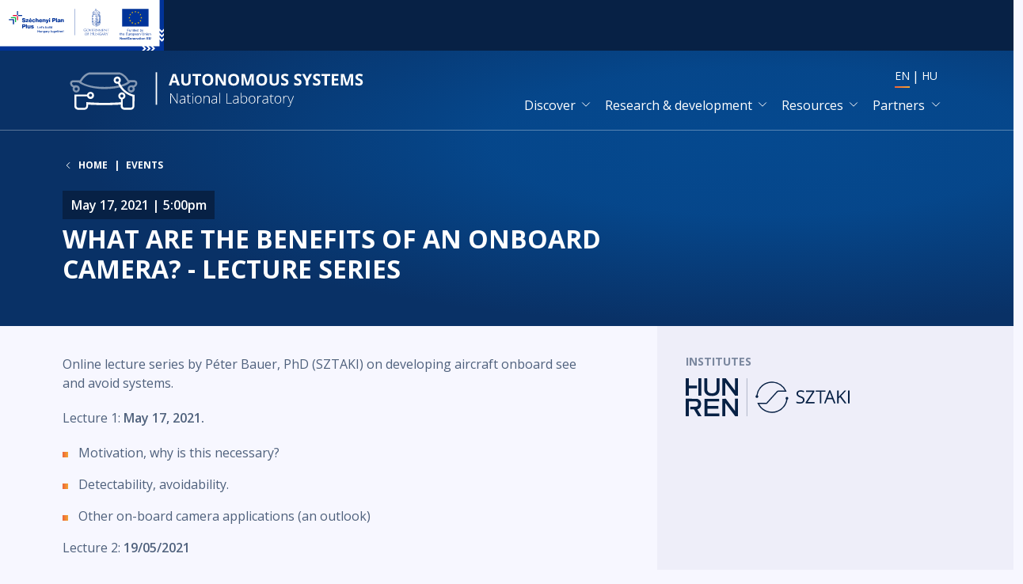

--- FILE ---
content_type: text/html; charset=UTF-8
request_url: https://autonom.nemzetilabor.hu/events/what-are-benefits-onboard-camera-lecture-series
body_size: 7547
content:
<!DOCTYPE html>
<html lang="en" dir="ltr" prefix="og: https://ogp.me/ns#">
  <head>
    <meta charset="utf-8" />
<meta name="description" content="Péter Bauer, PhD" />
<link rel="canonical" href="https://autonom.nemzetilabor.hu/events/what-are-benefits-onboard-camera-lecture-series" />
<meta property="og:url" content="https://autonom.nemzetilabor.hu/events/what-are-benefits-onboard-camera-lecture-series" />
<meta property="og:title" content="What are the benefits of an onboard camera? - lecture series" />
<meta property="og:description" content="Péter Bauer, PhD" />
<meta property="og:image:url" content="" />
<meta property="og:image:type" content="" />
<meta property="og:image:width" content="" />
<meta property="og:image:height" content="" />
<meta name="Generator" content="Drupal 11 (https://www.drupal.org)" />
<meta name="MobileOptimized" content="width" />
<meta name="HandheldFriendly" content="true" />
<meta name="viewport" content="width=device-width, initial-scale=1, shrink-to-fit=yes" />
<meta http-equiv="x-ua-compatible" content="ie=edge" />
<link rel="icon" href="/autonom.ico" type="image/vnd.microsoft.icon" />
<link rel="alternate" hreflang="en" href="https://autonom.nemzetilabor.hu/events/what-are-benefits-onboard-camera-lecture-series" />
<link rel="alternate" hreflang="hu" href="https://autonom.nemzetilabor.hu/hu/esemenyek/mi-haszna-lehet-fedelzeti-kameranak-eloadassorozat" />

    <title>What are the benefits of an onboard camera? - lecture series | National Laboratory for Autonomous Systems</title>
    <link rel="stylesheet" media="all" href="/sites/default/files/autonom/css/css_VOaYjvqQseyic-S2UGqJ8TNZOIBwKV1V1aVI98ZA9IQ.css?delta=0&amp;language=en&amp;theme=nl_autonom_sass&amp;include=eJwdxGEKgCAMBtALWR5JthwiTBf7ZuHtg96Px2aBcLoLk3u3zC5UL1-D09RCK2zaKCAgNzUmPRBb-2wJGyEjM0HS0-VF_j-H1aXyAUaWI2E" />
<link rel="stylesheet" media="all" href="/sites/default/files/autonom/css/css_sNeqfdxhMVCO3xbBWEauypZ5h-QSADWTYNny5NTM9jU.css?delta=1&amp;language=en&amp;theme=nl_autonom_sass&amp;include=eJwdxGEKgCAMBtALWR5JthwiTBf7ZuHtg96Px2aBcLoLk3u3zC5UL1-D09RCK2zaKCAgNzUmPRBb-2wJGyEjM0HS0-VF_j-H1aXyAUaWI2E" />

    
    <!-- Matomo -->
    <script type="text/javascript">
      var _paq = window._paq = window._paq || [];
      /* tracker methods like "setCustomDimension" should be called before "trackPageView" */
      _paq.push(['trackPageView']);
      _paq.push(['enableLinkTracking']);
      (function() {
        var u="//anal.sztaki.hu/";
        _paq.push(['setTrackerUrl', u+'matomo.php']);
        _paq.push(['setSiteId', '1']);
        var d=document, g=d.createElement('script'), s=d.getElementsByTagName('script')[0];
        g.type='text/javascript'; g.async=true; g.src=u+'matomo.js'; s.parentNode.insertBefore(g,s);
      })();
    </script>
    <!-- End Matomo Code -->
  </head>
  <body class="layout-two-sidebars page-node-179 path-node node--type-event">
    <a href="#main-content" class="visually-hidden-focusable skip-link">
      Skip to main content
    </a>
    
      <div class="dialog-off-canvas-main-canvas" data-off-canvas-main-canvas>
    <div id="page-wrapper">
  <div id="page" class="d-flex flex-column min-vh-100">
    <div id="over-the-top" class="bg-dark sticky-top">  <section class="row region region-over-the-top">
      <div id="block-szechenyi-plusz" class="block-content-markup block block-block-content block-block-content6e82d142-217e-4e5c-82ba-ce7def5e429e">
    <div class="block-wrapper">
                    <div class="content">
          
  <div class="clearfix text-formatted field field--name-body field--type-text-with-summary field--label-hidden field__items">
          <div class="field__item"><div class="szechenyi-plusz"><img alt="Széchenyi Plusz RRF" data-entity-type="" data-entity-uuid="" src="/szechenyi_plusz_en_new.svg" /></div>
</div>
      </div>

        </div>
          </div>
  </div>
  
  </section>
</div>    <div id="hero"  class="hero d-flex flex-column flex-grow-1">
      <header id="header"  class="header bg-primary text-white position-relative" role="banner" aria-label="Site header">
        <div  class="hero-image d-none d-md-block"></div>
        <div class="hero-gradient"></div>
        <div class="hero-gradient-dark"></div>
                            <nav class="navbar navbar-dark bg-transparent navbar-expand-lg navbar-brand-small-xl py-2 py-md-4 px-4 px-sm-3" id="navbar-main">
            <div class="container align-items-center">
                      <a href="/" title="Home" rel="home" class="navbar-brand">
              <img src="/autonom_en.svg?0" alt="Home" class="img-fluid d-inline-block align-top" />
            <span class="ms-2 d-none d-md-inline"></span>
    </a>
    

                              <button class="navbar-toggler navbar-toggler-end" type="button" data-bs-toggle="collapse"
                        data-bs-target=".CollapsingNavbar" aria-controls="CollapsingNavbar" aria-expanded="false"
                        aria-label="Toggle navigation"><span class="navbar-toggler-icon"></span></button>
                <div class="collapse navbar-collapse justify-content-end CollapsingNavbar" id="CollapsingNavbar">
                  <div class="d-flex flex-column justify-content-start justify-content-md-end">
                        <div class="language-switcher-language-url block block-language block-language-blocklanguage-interface" id="block-nl-autonom-sass-nyelvvalaszto" role="navigation">
    <div class="block-wrapper">
                    <div class="content">
          

  <nav class="links nav links-inline"><span class="nav-item"><a href="/events/what-are-benefits-onboard-camera-lecture-series" class="language-link nav-link active is-active" hreflang="en" data-drupal-link-system-path="node/179" aria-current="page">EN</a></span><span class="nav-item"><a href="/hu/esemenyek/mi-haszna-lehet-fedelzeti-kameranak-eloadassorozat" class="language-link nav-link" hreflang="hu" data-drupal-link-system-path="node/179">HU</a></span></nav>

        </div>
          </div>
  </div>
  <nav role="navigation" aria-labelledby="block-nl-autonom-sass-mainnavigation-menu" id="block-nl-autonom-sass-mainnavigation" class="block block-menu navigation menu--main">
                  <div class="block-title-wrapper d-flex align-items-center">
    
    <h2 class="visually-hidden block-title" id="block-nl-autonom-sass-mainnavigation-menu">Main navigation</h2>
    
  </div>
  
        
              <ul id="block-nl-autonom-sass-mainnavigation" class="clearfix nav navbar-nav">
                    <li class="nav-item menu-item--expanded dropdown">
                          <span class="nav-link dropdown-toggle nav-link-nolink" data-bs-toggle="dropdown" role="button" aria-expanded="false" aria-haspopup="true">Discover</span>
                        <ul class="dropdown-menu dropdown-menu-md-end bg-dark text-white">
                    <li class="dropdown-item">
                          <a href="/news" class="nav-link nav-link--news" data-drupal-link-system-path="news">News</a>
              </li>
                <li class="dropdown-item">
                          <a href="/events" class="nav-link nav-link--events" data-drupal-link-system-path="events">Events</a>
              </li>
        </ul>
  
              </li>
                <li class="nav-item menu-item--expanded dropdown">
                          <span class="nav-link dropdown-toggle nav-link-nolink" data-bs-toggle="dropdown" role="button" aria-expanded="false" aria-haspopup="true">Research &amp; development</span>
                        <ul class="dropdown-menu dropdown-menu-md-end bg-dark text-white">
                    <li class="dropdown-item">
                          <a href="/areas-of-application" class="nav-link nav-link--areas-of-application" data-drupal-link-system-path="areas-of-application">Areas of application</a>
              </li>
                <li class="dropdown-item">
                          <a href="/research-topics" class="nav-link nav-link--research-topics" data-drupal-link-system-path="research-topics">Research topics</a>
              </li>
        </ul>
  
              </li>
                <li class="nav-item menu-item--expanded dropdown">
                          <span class="nav-link dropdown-toggle nav-link-nolink" data-bs-toggle="dropdown" role="button" aria-expanded="false" aria-haspopup="true">Resources</span>
                        <ul class="dropdown-menu dropdown-menu-md-end bg-dark text-white">
                    <li class="dropdown-item">
                          <a href="/publications" class="nav-link nav-link--publications" data-drupal-link-system-path="publications">Publications</a>
              </li>
                <li class="dropdown-item">
                          <a href="/lead-researchers" class="nav-link nav-link--lead-researchers" data-drupal-link-system-path="lead-researchers">Lead researchers</a>
              </li>
        </ul>
  
              </li>
                <li class="nav-item menu-item--expanded dropdown">
                          <span class="nav-link dropdown-toggle nav-link-nolink" data-bs-toggle="dropdown" role="button" aria-expanded="false" aria-haspopup="true">Partners</span>
                        <ul class="dropdown-menu dropdown-menu-md-end bg-dark text-white">
                    <li class="dropdown-item">
                          <a href="/consortium-members" class="nav-link nav-link--consortium-members" data-drupal-link-system-path="consortium-members">Consortium members</a>
              </li>
                <li class="dropdown-item">
                          <a href="/international-partners" class="nav-link nav-link--international-partners" data-drupal-link-system-path="international-partners">International partners</a>
              </li>
                <li class="dropdown-item">
                          <a href="/industry-contacts" class="nav-link nav-link--industry-contacts" data-drupal-link-system-path="industry-contacts">Industry contacts</a>
              </li>
                <li class="dropdown-item">
                          <a href="/university-contacts" class="nav-link nav-link--university-contacts" data-drupal-link-system-path="university-contacts">University contacts</a>
              </li>
        </ul>
  
              </li>
        </ul>
  


  </nav>


                                      </div>
                </div>
                                        </div>
          </nav>
                          <div class="fullrow flex-wrap flex-md-nowrap">
            <div  class="highlighted-wrapper fullcol fullcol-12 fullcol-md-8 fullcol-lg-8 justify-content-center justify-content-md-end">
              <div  class="highlighted highlighted-left py-5 py-md-6 py-lg-7 px-4 px-sm-3 pe-md-6 pe-lg-7">
                <main class="section">
                      <div id="block-nl-autonom-sass-breadcrumbs" class="block-highlighted region-highlighted block block-system block-system-breadcrumb-block">
    <div class="block-wrapper">
                    <div class="content">
          

  <nav role="navigation" aria-label="breadcrumb">
    <ol class="breadcrumb mb-2 mb-md-4 mb-lg-6">
                  <li class="breadcrumb-item">
          <a href="/">Home</a>
        </li>
                        <li class="breadcrumb-item">
          <a href="/events">Events</a>
        </li>
              </ol>
  </nav>

        </div>
          </div>
  </div>
      <div class="col-12"></div>
    <div class="views-element-container block-highlighted region-highlighted block block-views block-views-blockresearcher-institute-researcher-institute" id="block-nl-autonom-sass-views-block-researcher-institute-researcher-institute">
    <div class="block-wrapper">
                    <div class="content">
          <div><div class="view view-researcher-institute view-id-researcher_institute view-display-id-researcher_institute js-view-dom-id-f5ae08d5e598a66be9e9257c5012702fa747d2be6fae2e5a2663635f675a3509">
  
    
      
  
          </div>
</div>

        </div>
          </div>
  </div>
      <div class="col-12"></div>
    <div id="block-nl-autonom-sass-entityviewcontent" class="block-highlighted region-highlighted block block-ctools block-entity-viewnode">
    <div class="block-wrapper">
                    <div class="content">
                <div class="node node--type-event node--view-mode-nemzeti-laborok-title ds-1col clearfix">

  

  <div class="node-content">
    
<div  class="group-date">
    
  <div class="field field--name-field-date field--type-smartdate field--label-hidden field__items">
          <div class="field__item"><time datetime="2021-05-17T17:00:00+02:00" class="datetime">May 17, 2021 | 5:00pm</time>
</div>
      </div>

  </div>
  <div class="field field--name-node-title field--type-ds field--label-hidden field__items">
          <div class="field__item"><h1>
  What are the benefits of an onboard camera? - lecture series
</h1>
</div>
      </div>

  </div>

  

  </div>


        </div>
          </div>
  </div>
      <div class="col-12"></div>
  

                </main>
              </div>
            </div>
            <div  class="highlighted-wrapper fullcol fullcol-12 fullcol-md-4 fullcol-lg-4 justify-content-center justify-content-md-start">
              <div  class="highlighted highlighted-right py-5 py-md-6 py-lg-7 px-4 px-sm-3 ps-md-6 ps-lg-7 d-flex flex-column justify-content-end align-items-end">
                <div  class="highlighted-right-image"></div>
                <aside class="section" role="complementary">
                  
                </aside>
              </div>
            </div>
          </div>
                      </header>
        <div data-drupal-messages-fallback class="hidden"></div>


          </div>
                <div class="fullrow flex-wrap flex-md-nowrap flex-grow-1">
          <div  class="fullcol fullcol-12 fullcol-md-8 fullcol-lg-8 justify-content-center justify-content-md-end">
            <div  class="sidebar sidebar-first py-5 py-md-6 py-lg-7 px-4 px-sm-3 pe-md-6 pe-lg-7">
                              <main class="section" role="complementary">
                      <div id="block-nl-autonom-sass-mainpagecontent-2--2" class="block block-system block-system-main-block">
    <div class="block-wrapper">
                    <div class="content">
            <div class="node node--type-event node--view-mode-full ds-1col clearfix">

  

  <div class="node-content">
    
  <div class="clearfix text-formatted field field--name-body field--type-text-with-summary field--label-hidden field__items">
          <div class="field__item"><p><span><span><span>Online lecture series by Péter Bauer, PhD (SZTAKI) on developing aircraft onboard see and avoid systems.</span></span></span></p>

<p><span><span><span>Lecture 1: <strong>May 17, 2021.</strong></span></span></span></p>

<ul>
	<li><span><span><span>Motivation, why is this necessary?</span></span></span></li>
	<li><span><span><span>Detectability, avoidability.</span></span></span></li>
	<li><span><span><span>Other on-board camera applications (an outlook)</span></span></span></li>
</ul>

<p><span><span><span>Lecture 2: <strong>19/05/2021</strong></span></span></span></p>

<ul>
	<li><span><span><span>Handling situations between two aircraft.</span></span></span></li>
	<li><span><span><span>Projection in vertical plane, extension to 3D</span></span></span></li>
</ul>

<p><span><span><span>Lecture 3: <strong>May 26, 2021.</strong></span></span></span></p>

<ul>
	<li><span><span><span>Ground objects and other challenges</span></span></span></li>
</ul></div>
      </div>

  </div>

  

  </div>


        </div>
          </div>
  </div>
  

                </main>
                          </div>
          </div>
          <div  class="fullcol fullcol-12 fullcol-md-4 fullcol-lg-4 justify-content-center justify-content-md-start bg-light">
            <div  class="sidebar sidebar-second py-5 py-md-6 py-lg-7 px-4 px-sm-3 ps-md-6 ps-lg-7">
                              <aside class="section" role="complementary">
                      <div id="block-nl-autonom-sass-nemzeti-laborok-right" class="block block-ctools block-entity-viewnode">
    <div class="block-wrapper">
                    <div class="content">
            <div class="node node--type-event node--view-mode-nemzeti-laborok-right ds-1col clearfix">

  

  <div class="node-content">
    
  <div class="field field--name-field-institutes field--type-entity-reference field--label-above">
    <div class="field__label">Institutes</div>
    <div class='field__items'>
              <div class="field__item">  <div class="node node--type-institute node--view-mode-sidebar-box has-overlay-link ds-1col clearfix">

  

  <div class="node-content">
    
  <div class="field field--name-field-inverse-logo field--type-image field--label-hidden field__items">
          <div class="field__item"><a href="/partners/institute-computer-science-and-control" hreflang="en"><svg xmlns="http://www.w3.org/2000/svg" width="552" height="128" viewBox="0 0 552 128" fill="currentColor">
  <path d="M345.51 66.55c-.4-2-2.14-3.54-4.17-3.69a4.67 4.67 0 0 0-4.84 3.58 4.63 4.63 0 0 0 2.32 5.1c-2.78 19.16-19.59 39.9-45.82 41.21-12.15.61-23.23-2.97-32.9-10.62a48.2 48.2 0 0 1-12.66-15.28h.55c1.5.02 2.99.04 4.48.04h16.52c.98 0 1.78-.06 2.51-.18a6.08 6.08 0 0 0 3.77-2.24c1.1-1.3 2.28-2.58 3.42-3.83l1.46-1.6 23.31-25.87 3.83-4.23.25-.27c.76-.83 1.47-1.6 2.26-2.3.94-.82 2.22-1.22 3.92-1.23 4.04-.02 8.09-.03 12.14-.03h14.06l-.9-2.03-.3-.68a52.54 52.54 0 0 0-17.57-21.38 51.97 51.97 0 0 0-27.8-9.68 52.76 52.76 0 0 0-19.56 2.65 52.58 52.58 0 0 0-25.22 18.16 51.11 51.11 0 0 0-10.03 23.78l-.2 1.24a4.53 4.53 0 0 0-3.05 3.41l-.09.33v1.3l.09.2.02.04a4.62 4.62 0 1 0 6.87-4.88 48.17 48.17 0 0 1 13.52-27.7 47.68 47.68 0 0 1 32.08-14.6 47.79 47.79 0 0 1 30.96 8.84 48.53 48.53 0 0 1 15.06 17.13h-19.64c-1.06 0-2.11.12-3.13.37-1.2.3-2.58.73-3.74 1.77a29.3 29.3 0 0 0-2 1.98c-1.11 1.2-2.2 2.42-3.3 3.64l-1.16 1.28-6.99 7.75-18.86 20.91-.8.88a61 61 0 0 0-2 2.27c-.38.45-.73.68-1.14.74-.79.11-1.57.17-2.34.17h-2.48c-4.73 0-9.47 0-14.2-.02h-.54c-1.79 0-3.57-.02-5.36-.03l-4.79-.01.8 1.87.16.39a53.07 53.07 0 0 0 24.9 26.06 52.13 52.13 0 0 0 20.91 5.43l.52.04h3.95l.23-.04.18-.02 1.56-.14a48.44 48.44 0 0 0 13.56-2.78 52.6 52.6 0 0 0 24.07-17.34 52.05 52.05 0 0 0 10.57-24.7 4.5 4.5 0 0 0 2.78-3.32l.08-.31V66.8l-.1-.25h.01Zm54.61 6.51c0 3.84-1.39 6.82-4.17 8.97-2.77 2.14-6.55 3.21-11.3 3.21-5.17 0-9.14-.66-11.92-2v-4.87a32.16 32.16 0 0 0 12.09 2.44c3.37 0 5.92-.64 7.62-1.92a6.3 6.3 0 0 0 2.56-5.35c0-1.5-.3-2.74-.9-3.7a8.44 8.44 0 0 0-3.04-2.67 42.5 42.5 0 0 0-6.48-2.77c-4.05-1.45-6.94-3.16-8.67-5.15-1.74-1.98-2.6-4.57-2.6-7.77a9.66 9.66 0 0 1 3.77-8c2.52-1.99 5.86-2.98 10-2.98 4.15 0 8.3.8 11.94 2.38l-1.58 4.4a26.99 26.99 0 0 0-10.47-2.26c-2.68 0-4.78.58-6.28 1.73a5.7 5.7 0 0 0-2.27 4.8c0 1.5.28 2.74.84 3.7.55.96 1.5 1.84 2.81 2.65a35.1 35.1 0 0 0 6.06 2.66c4.56 1.63 7.7 3.38 9.42 5.24 1.72 1.87 2.57 4.29 2.57 7.27Zm34.13 11.58h-29.92v-3.96l23.1-35h-22.39v-4.56h28.55v3.96l-23.1 34.98h23.75v4.58Zm22.61 0h-5.06V45.62H438v-4.5h32.63v4.5h-13.78v39.02Zm42.53 0-5.42-13.84h-17.44l-5.36 13.84h-5.12l17.2-43.7h4.26l17.12 43.7h-5.24Zm-7-18.4-5.06-13.48c-.65-1.7-1.33-3.8-2.02-6.28-.44 1.9-1.06 4-1.88 6.28l-5.12 13.49h14.08Zm49.11 18.4h-5.96l-15.86-21.1-4.56 4.05v17.05h-5.06V41.12h5.06V62.7l19.74-21.58h5.98l-17.5 18.9 18.16 24.63Zm5.43 0V41.12H552v43.52h-5.06Z"></path>
  <path d="M62.58.08c3.1 0 6.12 0 9.13.02.18 0 .46.26.52.45a4 4 0 0 1 .16 1.2c.02 11.69-.05 23.4.07 35.09.04 4.27 1.34 8.14 4.98 10.86a13.4 13.4 0 0 0 6.87 2.62c1.98.18 4 .35 5.97.2 3.53-.29 6.98-.98 9.75-3.45a11.66 11.66 0 0 0 3.7-6.86c.18-1.05.31-2.12.31-3.18.06-11.3.1-22.64.13-33.95v-3h8.5c1.12 0 1.25.14 1.25 1.29v2.84c0 10.85.04 21.73-.03 32.58-.01 2.97-.22 5.96-1.17 8.83-1.8 5.44-5.4 9.26-10.64 11.6a34.35 34.35 0 0 1-7.33 2.03c-3.12.6-6.25.45-9.38.37-5.47-.14-10.57-1.57-15.06-4.78a17.9 17.9 0 0 1-6.28-8.25 20.64 20.64 0 0 1-1.5-7.67c.03-10.16-.02-20.34-.03-30.5 0-2.61.02-5.22.04-7.84 0-.13.02-.27.04-.5M42.6.08v33.64h.02v25.24H52.7V.08H42.6ZM.19.11V58.9h10.3V33.72h27.58v-9.08H10.45V.1H.2Zm111.48 77.96-37.72-.02c-.33 0-.68-.1-.67.46v14.8h36.39v9.46h-36.4v15.27c0 .08-.02.15-.03.23.24.1.47.3.7.3 10.3.03 20.6.03 30.89.03h8.81v9.2H63.12V69h49.31v3.25c0 1.7.02 3.42.05 5.13 0 .43 0 .81-.6.7l-.2-.01m64.2 49.79V68.97h-9.63l-.03.62-.04 31.21.03 8.35c0 .3-.1.62-.2 1.1-.23-.27-.32-.34-.38-.42l-20.04-26.7c-3.28-4.39-6.58-8.76-9.84-13.17a2.2 2.2 0 0 0-2.02-.99c-3.12.07-6.25.03-9.37.03h-.96l-.04.25h-.02v58.61h9.81V83.13l6.04 8.11 20.86 27.96c1.92 2.56 3.82 5.13 5.75 7.69.33.44.6.98 1.33.98 2.9-.03 5.8-.02 8.75-.02Zm0-68.98V0h-9.63l-.03.61-.04 31.22.03 8.34c0 .31-.1.63-.2 1.1-.23-.26-.32-.33-.38-.42l-20.04-26.7c-3.28-4.38-6.58-8.76-9.84-13.16-.54-.73-1.1-1-2.02-.99-3.12.06-6.25.02-9.37.02h-.96l-.04.26h-.02v58.61h9.81V14.15l6.04 8.12 20.86 27.95 5.75 7.7c.33.44.6.98 1.33.97 2.9-.02 5.8-.01 8.75-.01ZM50.51 95.17c2.44-7.32 1.52-14.55-1.44-19.02-2.97-4.48-8.3-7.12-13.78-7.12H20.74l-.62-.05H.19v58.88l.44.03c2.98-.01 5.95-.05 8.93-.03.75 0 .93-.2.93-.94-.03-7.06-.02-14.13-.02-21.18v-.85h.05V78.13h4.5c5.03-.01 10.06-.12 15.09-.06.83 0 2.37-.03 3.93.1l.36.04c1.4.14 2.8.43 3.68 1 1.95 1.27 3.3 2.84 3.55 7.34s-1.2 6.16-3.14 7.74c-1.93 1.58-6.54 1.47-6.54 1.47H15.09v9.13c4.11.03 8.22.06 12.33.12.27 0 .63.21.78.43.62.93 1.17 1.9 1.74 2.87l11.62 19.5h11.85l-14.25-23.12s8.91-2.2 11.35-9.52Z"></path>
  <path d="M205.96 0h-.7v128h.7V0Z"></path>
</svg></a></div>
      </div>

  </div>

  

  </div>

</div>
          </div>
  </div>

  </div>

  

  </div>


        </div>
          </div>
  </div>
  

                </aside>
                          </div>
          </div>
        </div>
                  <footer class="site-footer bg-superdark text-white">
              <div class="container px-4 px-sm-3">
                    <div class="row footer-top d-flex justify-content-between align-items-center pt-2 pt-md-5 pb-4 mb-4 pb-md-6 mb-md-6">
                          <div class="col-12">
                  <section class="region region-footer-top-left">
      <div id="block-nl-autonom-sass-ainationallabcontactdetails" class="block-content-markup block block-block-content block-block-content05b4c7f8-5b3d-4087-bb62-6b3dec7cad96">
    <div class="block-wrapper">
              <div class="block-title-wrapper d-flex align-items-center mb-4 mb-md-5 mb-lg-6">
          
          <h2 class="block-title">Kapcsolat</h2>
          
        </div>
                    <div class="content">
          
  <div class="clearfix text-formatted field field--name-body field--type-text-with-summary field--label-hidden field__items">
          <div class="field__item"><div class="d-flex flex-column flex-xl-row align-items-start align-items-xl-center gap-5">
<div><strong>Prof. Dr. Péter Gáspár</strong></div>
<div class="mb-0 contact contact-address">H-1111 Budapest, Kende u. 13-17.</div>
<div class="mb-0 contact contact-phone">+36 1 279 6000</div>
<div class="mb-0 contact contact-email"><a href="mailto:autonom@nemzetilabor.hu">autonom@nemzetilabor.hu</a></div>
<img class="ms-xl-auto" alt="Hungarian National Laboratory" src="/sites/default/files/autonom/2023-12/nl_en.svg" />
</div></div>
      </div>

        </div>
          </div>
  </div>
  
  </section>

              </div>
                      </div>
                                        <div class="row footer-bottom d-flex justify-content-between align-items-center ">
            <div class="col-12 col-md-8 col-lg-8">
                <section class="region region-footer-bottom-left">
      <div id="block-nl-autonom-sass-ainationallabcopyright" class="block-content-markup block block-block-content block-block-contentd325f4e1-a68c-4bcc-b832-f08c8d569389">
    <div class="block-wrapper">
                    <div class="content">
          
  <div class="clearfix text-formatted field field--name-body field--type-text-with-summary field--label-hidden field__items">
          <div class="field__item"><p>© 2020-2023 National Laboratory for Autonomous Systems, Budapest</p>
</div>
      </div>

        </div>
          </div>
  </div>
  
  </section>

            </div>
            <div class="col-12 col-md-4 col-lg-4">
              
            </div>
          </div>
                  </div>
          </footer>
  </div>
</div>

  </div>

    
    <script type="application/json" data-drupal-selector="drupal-settings-json">{"path":{"baseUrl":"\/","pathPrefix":"","currentPath":"node\/179","currentPathIsAdmin":false,"isFront":false,"currentLanguage":"en"},"pluralDelimiter":"\u0003","suppressDeprecationErrors":true,"field_group":{"html_element":{"mode":"nemzeti_laborok_title","context":"view","settings":{"classes":"group-date","id":"","element":"div","show_label":false,"label_element":"h3","label_element_classes":"","attributes":"","effect":"none","speed":"fast"}}},"user":{"uid":0,"permissionsHash":"e18e4e12b13d27e3b81c005aab004a5b0c230d9497e34f04c2e3f0c1f2584f95"}}</script>
<script src="/core/assets/vendor/jquery/jquery.min.js?v=4.0.0-rc.1"></script>
<script src="/sites/default/files/autonom/js/js_S2X7Gaa_QwlXs9uXeWnTDTIAR-ZC3dYrofA0OnJBqRo.js?scope=footer&amp;delta=1&amp;language=en&amp;theme=nl_autonom_sass&amp;include=eJwFwUEOwCAIBMAP1fgksrZoTFY4AIf-3hmjoNLNjwQi-qIPsEX-3LYeH7PiRarowWb_dKKYF1XYFZA"></script>

  </body>
</html>


--- FILE ---
content_type: text/css
request_url: https://autonom.nemzetilabor.hu/sites/default/files/autonom/css/css_sNeqfdxhMVCO3xbBWEauypZ5h-QSADWTYNny5NTM9jU.css?delta=1&language=en&theme=nl_autonom_sass&include=eJwdxGEKgCAMBtALWR5JthwiTBf7ZuHtg96Px2aBcLoLk3u3zC5UL1-D09RCK2zaKCAgNzUmPRBb-2wJGyEjM0HS0-VF_j-H1aXyAUaWI2E
body_size: 82341
content:
@import url(https://fonts.googleapis.com/css2?family=Open+Sans:ital,wght@0,300;0,400;0,600;0,700;1,300;1,400;1,600;1,700&display=swap);@import url(https://fonts.googleapis.com/css2?family=Noto+Serif:ital,wght@1,400&display=swap);
/* @license GPL-2.0-or-later https://www.drupal.org/licensing/faq */
.breadcrumb{font-size:0.929em;}
body{-webkit-text-size-adjust:none!important;-moz-text-size-adjust:none!important;text-size-adjust:none!important}.text-white a{color:inherit;text-decoration:underline}.text-white a:hover{color:inherit}em.placeholder{display:inline;cursor:inherit;background-color:transparent;opacity:1}:root{--bs-blue:#0d6efd;--bs-indigo:#6610f2;--bs-purple:#6f42c1;--bs-pink:#d63384;--bs-red:#dc3545;--bs-orange:#fd7e14;--bs-yellow:#ffc107;--bs-green:#28a745;--bs-teal:#20c997;--bs-cyan:#17a2b8;--bs-white:#fff;--bs-gray:#6c757d;--bs-gray-dark:#343a40;--bs-gray-100:#f8f9fa;--bs-gray-200:#e9ecef;--bs-gray-300:#dee2e6;--bs-gray-400:#ced4da;--bs-gray-500:#adb5bd;--bs-gray-600:#6c757d;--bs-gray-700:#495057;--bs-gray-800:#343a40;--bs-gray-900:#212529;--bs-primary:#05498F;--bs-secondary:#093166;--bs-accent:#f08536;--bs-success:#28a745;--bs-info:#17a2b8;--bs-warning:#ffc107;--bs-danger:#dc3545;--bs-light:#EEEEF9;--bs-dark:#072145;--bs-superdark:#021835;--bs-white:#fff;--bs-pearl:#F7F7FF;--bs-primary-rgb:5,73,143;--bs-secondary-rgb:9,49,102;--bs-accent-rgb:240,133,54;--bs-success-rgb:40,167,69;--bs-info-rgb:23,162,184;--bs-warning-rgb:255,193,7;--bs-danger-rgb:220,53,69;--bs-light-rgb:238,238,249;--bs-dark-rgb:7,33,69;--bs-superdark-rgb:2,24,53;--bs-white-rgb:255,255,255;--bs-pearl-rgb:247,247,255;--bs-white-rgb:255,255,255;--bs-black-rgb:0,0,0;--bs-body-color-rgb:7,33,69;--bs-body-bg-rgb:247,247,255;--bs-font-sans-serif:"Open Sans",Arial,Verdana,Helvetica,"Segoe UI",sans-serif;--bs-font-monospace:SFMono-Regular,Menlo,Monaco,Consolas,"Liberation Mono","Courier New",monospace;--bs-gradient:linear-gradient(180deg,rgba(255,255,255,0.15),rgba(255,255,255,0));--bs-body-font-family:Open Sans,Arial,Verdana,Helvetica,Segoe UI,sans-serif;--bs-body-font-size:1rem;--bs-body-font-weight:normal;--bs-body-line-height:1.35;--bs-body-color:#072145;--bs-body-bg:#F7F7FF}*,::after,::before{box-sizing:border-box}@media (prefers-reduced-motion:no-preference){:root{scroll-behavior:smooth}}body{margin:0;font-family:var(--bs-body-font-family);font-size:var(--bs-body-font-size);font-weight:var(--bs-body-font-weight);line-height:var(--bs-body-line-height);color:var(--bs-body-color);text-align:var(--bs-body-text-align);background-color:var(--bs-body-bg);-webkit-text-size-adjust:100%;-webkit-tap-highlight-color:transparent}hr{margin:.75rem 0;color:inherit;background-color:currentColor;border:0;opacity:.25}hr:not([size]){height:0}.h1,.h2,.h3,.h4,.h5,.h6,h1,h2,h3,h4,h5,h6{margin-top:0;margin-bottom:.375rem;font-weight:500;line-height:1.2}.h1,h1{font-size:calc(1.325rem + .9vw)}@media (min-width:75rem){.h1,h1{font-size:2rem}}.h2,h2{font-size:calc(1.3rem + .6vw)}@media (min-width:75rem){.h2,h2{font-size:1.75rem}}.h3,h3{font-size:1.25rem}.h4,h4{font-size:1.125rem}.h5,h5{font-size:1rem}.h6,h6{font-size:1rem}p{margin-top:0;margin-bottom:1rem}abbr[data-bs-original-title],abbr[title]{-webkit-text-decoration:underline dotted;text-decoration:underline dotted;cursor:help;-webkit-text-decoration-skip-ink:none;text-decoration-skip-ink:none}address{margin-bottom:1rem;font-style:normal;line-height:inherit}ol,ul{padding-left:2rem}dl,ol,ul{margin-top:0;margin-bottom:1rem}ol ol,ol ul,ul ol,ul ul{margin-bottom:0}dt{font-weight:700}dd{margin-bottom:.5rem;margin-left:0}blockquote{margin:0 0 1rem}b,strong{font-weight:bolder}.small,small{font-size:.875em}.mark,mark{padding:.2em;background-color:#fcf8e3}sub,sup{position:relative;font-size:.75em;line-height:0;vertical-align:baseline}sub{bottom:-.25em}sup{top:-.5em}a{color:#106cca;text-decoration:underline}a:hover{color:#f08536}a:not([href]):not([class]),a:not([href]):not([class]):hover{color:inherit;text-decoration:none}code,kbd,pre,samp{font-family:var(--bs-font-monospace);font-size:1em;direction:ltr;unicode-bidi:bidi-override}pre{display:block;margin-top:0;margin-bottom:1rem;overflow:auto;font-size:.875em}pre code{font-size:inherit;color:inherit;word-break:normal}code{font-size:.875em;color:#d63384;word-wrap:break-word}a>code{color:inherit}kbd{padding:.2rem .4rem;font-size:.875em;color:#fff;background-color:#212529;border-radius:.2rem}kbd kbd{padding:0;font-size:1em;font-weight:700}figure{margin:0 0 1rem}img,svg{vertical-align:middle}table{caption-side:bottom;border-collapse:collapse}caption{padding-top:.5rem;padding-bottom:.5rem;color:#6c757d;text-align:left}th{text-align:inherit;text-align:-webkit-match-parent}tbody,td,tfoot,th,thead,tr{border-color:inherit;border-style:solid;border-width:0}label{display:inline-block}button{border-radius:0}button:focus:not(:focus-visible){outline:0}button,input,optgroup,select,textarea{margin:0;font-family:inherit;font-size:inherit;line-height:inherit}button,select{text-transform:none}[role=button]{cursor:pointer}select{word-wrap:normal}select:disabled{opacity:1}[list]::-webkit-calendar-picker-indicator{display:none}[type=button],[type=reset],[type=submit],button{-webkit-appearance:button}[type=button]:not(:disabled),[type=reset]:not(:disabled),[type=submit]:not(:disabled),button:not(:disabled){cursor:pointer}::-moz-focus-inner{padding:0;border-style:none}textarea{resize:vertical}fieldset{min-width:0;padding:0;margin:0;border:0}legend{float:left;width:100%;padding:0;margin-bottom:.5rem;font-size:calc(1.275rem + .3vw);line-height:inherit}@media (min-width:75rem){legend{font-size:1.5rem}}legend+*{clear:left}::-webkit-datetime-edit-day-field,::-webkit-datetime-edit-fields-wrapper,::-webkit-datetime-edit-hour-field,::-webkit-datetime-edit-minute,::-webkit-datetime-edit-month-field,::-webkit-datetime-edit-text,::-webkit-datetime-edit-year-field{padding:0}::-webkit-inner-spin-button{height:auto}[type=search]{outline-offset:-2px;-webkit-appearance:textfield}::-webkit-search-decoration{-webkit-appearance:none}::-webkit-color-swatch-wrapper{padding:0}::-webkit-file-upload-button{font:inherit}::file-selector-button{font:inherit}::-webkit-file-upload-button{font:inherit;-webkit-appearance:button}output{display:inline-block}iframe{border:0}summary{display:list-item;cursor:pointer}progress{vertical-align:baseline}[hidden]{display:none!important}.lead{font-size:1.25rem;font-weight:300}.display-1{font-size:calc(1.625rem + 4.5vw);font-weight:300;line-height:1.2}@media (min-width:75rem){.display-1{font-size:5rem}}.display-2{font-size:calc(1.575rem + 3.9vw);font-weight:300;line-height:1.2}@media (min-width:75rem){.display-2{font-size:4.5rem}}.display-3{font-size:calc(1.525rem + 3.3vw);font-weight:300;line-height:1.2}@media (min-width:75rem){.display-3{font-size:4rem}}.display-4{font-size:calc(1.475rem + 2.7vw);font-weight:300;line-height:1.2}@media (min-width:75rem){.display-4{font-size:3.5rem}}.display-5{font-size:calc(1.425rem + 2.1vw);font-weight:300;line-height:1.2}@media (min-width:75rem){.display-5{font-size:3rem}}.display-6{font-size:calc(1.375rem + 1.5vw);font-weight:300;line-height:1.2}@media (min-width:75rem){.display-6{font-size:2.5rem}}.list-unstyled{padding-left:0;list-style:none}.list-inline{padding-left:0;list-style:none}.list-inline-item{display:inline-block}.list-inline-item:not(:last-child){margin-right:.5rem}.initialism{font-size:.875em;text-transform:uppercase}.blockquote{margin-bottom:.75rem;font-size:1.25rem}.blockquote>:last-child{margin-bottom:0}.blockquote-footer{margin-top:-.75rem;margin-bottom:.75rem;font-size:.875em;color:#6c757d}.blockquote-footer::before{content:"— "}.img-fluid{max-width:100%;height:auto}.img-thumbnail{padding:.25rem;background-color:#f7f7ff;border:0 solid #dee2e6;border-radius:0;max-width:100%;height:auto}.figure{display:inline-block}.figure-img{margin-bottom:.375rem;line-height:1}.figure-caption{font-size:.875em;color:#6c757d}.container,.container-fluid,.container-lg,.container-md,.container-sm,.container-xl,.container-xxl{width:100%;padding-right:var(--bs-gutter-x,.75rem);padding-left:var(--bs-gutter-x,.75rem);margin-right:auto;margin-left:auto}@media (min-width:36rem){.container,.container-sm{max-width:540px}}@media (min-width:48rem){.container,.container-md,.container-sm{max-width:720px}}@media (min-width:57rem){.container,.container-lg,.container-md,.container-sm{max-width:960px}}@media (min-width:75rem){.container,.container-lg,.container-md,.container-sm,.container-xl{max-width:1140px}}@media (min-width:87.5rem){.container,.container-lg,.container-md,.container-sm,.container-xl,.container-xxl{max-width:1320px}}.row{--bs-gutter-x:1.5rem;--bs-gutter-y:0;display:flex;flex-wrap:wrap;margin-top:calc(-1 * var(--bs-gutter-y));margin-right:calc(-.5 * var(--bs-gutter-x));margin-left:calc(-.5 * var(--bs-gutter-x))}.row>*{flex-shrink:0;width:100%;max-width:100%;padding-right:calc(var(--bs-gutter-x) * .5);padding-left:calc(var(--bs-gutter-x) * .5);margin-top:var(--bs-gutter-y)}.col{flex:1 0 0%}.row-cols-auto>*{flex:0 0 auto;width:auto}.row-cols-1>*{flex:0 0 auto;width:100%}.row-cols-2>*{flex:0 0 auto;width:50%}.row-cols-3>*{flex:0 0 auto;width:33.3333333333%}.row-cols-4>*{flex:0 0 auto;width:25%}.row-cols-5>*{flex:0 0 auto;width:20%}.row-cols-6>*{flex:0 0 auto;width:16.6666666667%}.col-auto{flex:0 0 auto;width:auto}.col-1{flex:0 0 auto;width:8.33333333%}.col-2{flex:0 0 auto;width:16.66666667%}.col-3{flex:0 0 auto;width:25%}.col-4{flex:0 0 auto;width:33.33333333%}.col-5{flex:0 0 auto;width:41.66666667%}.col-6{flex:0 0 auto;width:50%}.col-7{flex:0 0 auto;width:58.33333333%}.col-8{flex:0 0 auto;width:66.66666667%}.col-9{flex:0 0 auto;width:75%}.col-10{flex:0 0 auto;width:83.33333333%}.col-11{flex:0 0 auto;width:91.66666667%}.col-12{flex:0 0 auto;width:100%}.offset-1{margin-left:8.33333333%}.offset-2{margin-left:16.66666667%}.offset-3{margin-left:25%}.offset-4{margin-left:33.33333333%}.offset-5{margin-left:41.66666667%}.offset-6{margin-left:50%}.offset-7{margin-left:58.33333333%}.offset-8{margin-left:66.66666667%}.offset-9{margin-left:75%}.offset-10{margin-left:83.33333333%}.offset-11{margin-left:91.66666667%}.g-0,.gx-0{--bs-gutter-x:0}.g-0,.gy-0{--bs-gutter-y:0}.g-1,.gx-1{--bs-gutter-x:0.1875rem}.g-1,.gy-1{--bs-gutter-y:0.1875rem}.g-2,.gx-2{--bs-gutter-x:0.375rem}.g-2,.gy-2{--bs-gutter-y:0.375rem}.g-3,.gx-3{--bs-gutter-x:0.5625rem}.g-3,.gy-3{--bs-gutter-y:0.5625rem}.g-4,.gx-4{--bs-gutter-x:0.75rem}.g-4,.gy-4{--bs-gutter-y:0.75rem}.g-5,.gx-5{--bs-gutter-x:1.125rem}.g-5,.gy-5{--bs-gutter-y:1.125rem}.g-6,.gx-6{--bs-gutter-x:1.5rem}.g-6,.gy-6{--bs-gutter-y:1.5rem}.g-7,.gx-7{--bs-gutter-x:2.25rem}.g-7,.gy-7{--bs-gutter-y:2.25rem}.g-8,.gx-8{--bs-gutter-x:3rem}.g-8,.gy-8{--bs-gutter-y:3rem}@media (min-width:36rem){.col-sm{flex:1 0 0%}.row-cols-sm-auto>*{flex:0 0 auto;width:auto}.row-cols-sm-1>*{flex:0 0 auto;width:100%}.row-cols-sm-2>*{flex:0 0 auto;width:50%}.row-cols-sm-3>*{flex:0 0 auto;width:33.3333333333%}.row-cols-sm-4>*{flex:0 0 auto;width:25%}.row-cols-sm-5>*{flex:0 0 auto;width:20%}.row-cols-sm-6>*{flex:0 0 auto;width:16.6666666667%}.col-sm-auto{flex:0 0 auto;width:auto}.col-sm-1{flex:0 0 auto;width:8.33333333%}.col-sm-2{flex:0 0 auto;width:16.66666667%}.col-sm-3{flex:0 0 auto;width:25%}.col-sm-4{flex:0 0 auto;width:33.33333333%}.col-sm-5{flex:0 0 auto;width:41.66666667%}.col-sm-6{flex:0 0 auto;width:50%}.col-sm-7{flex:0 0 auto;width:58.33333333%}.col-sm-8{flex:0 0 auto;width:66.66666667%}.col-sm-9{flex:0 0 auto;width:75%}.col-sm-10{flex:0 0 auto;width:83.33333333%}.col-sm-11{flex:0 0 auto;width:91.66666667%}.col-sm-12{flex:0 0 auto;width:100%}.offset-sm-0{margin-left:0}.offset-sm-1{margin-left:8.33333333%}.offset-sm-2{margin-left:16.66666667%}.offset-sm-3{margin-left:25%}.offset-sm-4{margin-left:33.33333333%}.offset-sm-5{margin-left:41.66666667%}.offset-sm-6{margin-left:50%}.offset-sm-7{margin-left:58.33333333%}.offset-sm-8{margin-left:66.66666667%}.offset-sm-9{margin-left:75%}.offset-sm-10{margin-left:83.33333333%}.offset-sm-11{margin-left:91.66666667%}.g-sm-0,.gx-sm-0{--bs-gutter-x:0}.g-sm-0,.gy-sm-0{--bs-gutter-y:0}.g-sm-1,.gx-sm-1{--bs-gutter-x:0.1875rem}.g-sm-1,.gy-sm-1{--bs-gutter-y:0.1875rem}.g-sm-2,.gx-sm-2{--bs-gutter-x:0.375rem}.g-sm-2,.gy-sm-2{--bs-gutter-y:0.375rem}.g-sm-3,.gx-sm-3{--bs-gutter-x:0.5625rem}.g-sm-3,.gy-sm-3{--bs-gutter-y:0.5625rem}.g-sm-4,.gx-sm-4{--bs-gutter-x:0.75rem}.g-sm-4,.gy-sm-4{--bs-gutter-y:0.75rem}.g-sm-5,.gx-sm-5{--bs-gutter-x:1.125rem}.g-sm-5,.gy-sm-5{--bs-gutter-y:1.125rem}.g-sm-6,.gx-sm-6{--bs-gutter-x:1.5rem}.g-sm-6,.gy-sm-6{--bs-gutter-y:1.5rem}.g-sm-7,.gx-sm-7{--bs-gutter-x:2.25rem}.g-sm-7,.gy-sm-7{--bs-gutter-y:2.25rem}.g-sm-8,.gx-sm-8{--bs-gutter-x:3rem}.g-sm-8,.gy-sm-8{--bs-gutter-y:3rem}}@media (min-width:48rem){.col-md{flex:1 0 0%}.row-cols-md-auto>*{flex:0 0 auto;width:auto}.row-cols-md-1>*{flex:0 0 auto;width:100%}.row-cols-md-2>*{flex:0 0 auto;width:50%}.row-cols-md-3>*{flex:0 0 auto;width:33.3333333333%}.row-cols-md-4>*{flex:0 0 auto;width:25%}.row-cols-md-5>*{flex:0 0 auto;width:20%}.row-cols-md-6>*{flex:0 0 auto;width:16.6666666667%}.col-md-auto{flex:0 0 auto;width:auto}.col-md-1{flex:0 0 auto;width:8.33333333%}.col-md-2{flex:0 0 auto;width:16.66666667%}.col-md-3{flex:0 0 auto;width:25%}.col-md-4{flex:0 0 auto;width:33.33333333%}.col-md-5{flex:0 0 auto;width:41.66666667%}.col-md-6{flex:0 0 auto;width:50%}.col-md-7{flex:0 0 auto;width:58.33333333%}.col-md-8{flex:0 0 auto;width:66.66666667%}.col-md-9{flex:0 0 auto;width:75%}.col-md-10{flex:0 0 auto;width:83.33333333%}.col-md-11{flex:0 0 auto;width:91.66666667%}.col-md-12{flex:0 0 auto;width:100%}.offset-md-0{margin-left:0}.offset-md-1{margin-left:8.33333333%}.offset-md-2{margin-left:16.66666667%}.offset-md-3{margin-left:25%}.offset-md-4{margin-left:33.33333333%}.offset-md-5{margin-left:41.66666667%}.offset-md-6{margin-left:50%}.offset-md-7{margin-left:58.33333333%}.offset-md-8{margin-left:66.66666667%}.offset-md-9{margin-left:75%}.offset-md-10{margin-left:83.33333333%}.offset-md-11{margin-left:91.66666667%}.g-md-0,.gx-md-0{--bs-gutter-x:0}.g-md-0,.gy-md-0{--bs-gutter-y:0}.g-md-1,.gx-md-1{--bs-gutter-x:0.1875rem}.g-md-1,.gy-md-1{--bs-gutter-y:0.1875rem}.g-md-2,.gx-md-2{--bs-gutter-x:0.375rem}.g-md-2,.gy-md-2{--bs-gutter-y:0.375rem}.g-md-3,.gx-md-3{--bs-gutter-x:0.5625rem}.g-md-3,.gy-md-3{--bs-gutter-y:0.5625rem}.g-md-4,.gx-md-4{--bs-gutter-x:0.75rem}.g-md-4,.gy-md-4{--bs-gutter-y:0.75rem}.g-md-5,.gx-md-5{--bs-gutter-x:1.125rem}.g-md-5,.gy-md-5{--bs-gutter-y:1.125rem}.g-md-6,.gx-md-6{--bs-gutter-x:1.5rem}.g-md-6,.gy-md-6{--bs-gutter-y:1.5rem}.g-md-7,.gx-md-7{--bs-gutter-x:2.25rem}.g-md-7,.gy-md-7{--bs-gutter-y:2.25rem}.g-md-8,.gx-md-8{--bs-gutter-x:3rem}.g-md-8,.gy-md-8{--bs-gutter-y:3rem}}@media (min-width:57rem){.col-lg{flex:1 0 0%}.row-cols-lg-auto>*{flex:0 0 auto;width:auto}.row-cols-lg-1>*{flex:0 0 auto;width:100%}.row-cols-lg-2>*{flex:0 0 auto;width:50%}.row-cols-lg-3>*{flex:0 0 auto;width:33.3333333333%}.row-cols-lg-4>*{flex:0 0 auto;width:25%}.row-cols-lg-5>*{flex:0 0 auto;width:20%}.row-cols-lg-6>*{flex:0 0 auto;width:16.6666666667%}.col-lg-auto{flex:0 0 auto;width:auto}.col-lg-1{flex:0 0 auto;width:8.33333333%}.col-lg-2{flex:0 0 auto;width:16.66666667%}.col-lg-3{flex:0 0 auto;width:25%}.col-lg-4{flex:0 0 auto;width:33.33333333%}.col-lg-5{flex:0 0 auto;width:41.66666667%}.col-lg-6{flex:0 0 auto;width:50%}.col-lg-7{flex:0 0 auto;width:58.33333333%}.col-lg-8{flex:0 0 auto;width:66.66666667%}.col-lg-9{flex:0 0 auto;width:75%}.col-lg-10{flex:0 0 auto;width:83.33333333%}.col-lg-11{flex:0 0 auto;width:91.66666667%}.col-lg-12{flex:0 0 auto;width:100%}.offset-lg-0{margin-left:0}.offset-lg-1{margin-left:8.33333333%}.offset-lg-2{margin-left:16.66666667%}.offset-lg-3{margin-left:25%}.offset-lg-4{margin-left:33.33333333%}.offset-lg-5{margin-left:41.66666667%}.offset-lg-6{margin-left:50%}.offset-lg-7{margin-left:58.33333333%}.offset-lg-8{margin-left:66.66666667%}.offset-lg-9{margin-left:75%}.offset-lg-10{margin-left:83.33333333%}.offset-lg-11{margin-left:91.66666667%}.g-lg-0,.gx-lg-0{--bs-gutter-x:0}.g-lg-0,.gy-lg-0{--bs-gutter-y:0}.g-lg-1,.gx-lg-1{--bs-gutter-x:0.1875rem}.g-lg-1,.gy-lg-1{--bs-gutter-y:0.1875rem}.g-lg-2,.gx-lg-2{--bs-gutter-x:0.375rem}.g-lg-2,.gy-lg-2{--bs-gutter-y:0.375rem}.g-lg-3,.gx-lg-3{--bs-gutter-x:0.5625rem}.g-lg-3,.gy-lg-3{--bs-gutter-y:0.5625rem}.g-lg-4,.gx-lg-4{--bs-gutter-x:0.75rem}.g-lg-4,.gy-lg-4{--bs-gutter-y:0.75rem}.g-lg-5,.gx-lg-5{--bs-gutter-x:1.125rem}.g-lg-5,.gy-lg-5{--bs-gutter-y:1.125rem}.g-lg-6,.gx-lg-6{--bs-gutter-x:1.5rem}.g-lg-6,.gy-lg-6{--bs-gutter-y:1.5rem}.g-lg-7,.gx-lg-7{--bs-gutter-x:2.25rem}.g-lg-7,.gy-lg-7{--bs-gutter-y:2.25rem}.g-lg-8,.gx-lg-8{--bs-gutter-x:3rem}.g-lg-8,.gy-lg-8{--bs-gutter-y:3rem}}@media (min-width:75rem){.col-xl{flex:1 0 0%}.row-cols-xl-auto>*{flex:0 0 auto;width:auto}.row-cols-xl-1>*{flex:0 0 auto;width:100%}.row-cols-xl-2>*{flex:0 0 auto;width:50%}.row-cols-xl-3>*{flex:0 0 auto;width:33.3333333333%}.row-cols-xl-4>*{flex:0 0 auto;width:25%}.row-cols-xl-5>*{flex:0 0 auto;width:20%}.row-cols-xl-6>*{flex:0 0 auto;width:16.6666666667%}.col-xl-auto{flex:0 0 auto;width:auto}.col-xl-1{flex:0 0 auto;width:8.33333333%}.col-xl-2{flex:0 0 auto;width:16.66666667%}.col-xl-3{flex:0 0 auto;width:25%}.col-xl-4{flex:0 0 auto;width:33.33333333%}.col-xl-5{flex:0 0 auto;width:41.66666667%}.col-xl-6{flex:0 0 auto;width:50%}.col-xl-7{flex:0 0 auto;width:58.33333333%}.col-xl-8{flex:0 0 auto;width:66.66666667%}.col-xl-9{flex:0 0 auto;width:75%}.col-xl-10{flex:0 0 auto;width:83.33333333%}.col-xl-11{flex:0 0 auto;width:91.66666667%}.col-xl-12{flex:0 0 auto;width:100%}.offset-xl-0{margin-left:0}.offset-xl-1{margin-left:8.33333333%}.offset-xl-2{margin-left:16.66666667%}.offset-xl-3{margin-left:25%}.offset-xl-4{margin-left:33.33333333%}.offset-xl-5{margin-left:41.66666667%}.offset-xl-6{margin-left:50%}.offset-xl-7{margin-left:58.33333333%}.offset-xl-8{margin-left:66.66666667%}.offset-xl-9{margin-left:75%}.offset-xl-10{margin-left:83.33333333%}.offset-xl-11{margin-left:91.66666667%}.g-xl-0,.gx-xl-0{--bs-gutter-x:0}.g-xl-0,.gy-xl-0{--bs-gutter-y:0}.g-xl-1,.gx-xl-1{--bs-gutter-x:0.1875rem}.g-xl-1,.gy-xl-1{--bs-gutter-y:0.1875rem}.g-xl-2,.gx-xl-2{--bs-gutter-x:0.375rem}.g-xl-2,.gy-xl-2{--bs-gutter-y:0.375rem}.g-xl-3,.gx-xl-3{--bs-gutter-x:0.5625rem}.g-xl-3,.gy-xl-3{--bs-gutter-y:0.5625rem}.g-xl-4,.gx-xl-4{--bs-gutter-x:0.75rem}.g-xl-4,.gy-xl-4{--bs-gutter-y:0.75rem}.g-xl-5,.gx-xl-5{--bs-gutter-x:1.125rem}.g-xl-5,.gy-xl-5{--bs-gutter-y:1.125rem}.g-xl-6,.gx-xl-6{--bs-gutter-x:1.5rem}.g-xl-6,.gy-xl-6{--bs-gutter-y:1.5rem}.g-xl-7,.gx-xl-7{--bs-gutter-x:2.25rem}.g-xl-7,.gy-xl-7{--bs-gutter-y:2.25rem}.g-xl-8,.gx-xl-8{--bs-gutter-x:3rem}.g-xl-8,.gy-xl-8{--bs-gutter-y:3rem}}@media (min-width:87.5rem){.col-xxl{flex:1 0 0%}.row-cols-xxl-auto>*{flex:0 0 auto;width:auto}.row-cols-xxl-1>*{flex:0 0 auto;width:100%}.row-cols-xxl-2>*{flex:0 0 auto;width:50%}.row-cols-xxl-3>*{flex:0 0 auto;width:33.3333333333%}.row-cols-xxl-4>*{flex:0 0 auto;width:25%}.row-cols-xxl-5>*{flex:0 0 auto;width:20%}.row-cols-xxl-6>*{flex:0 0 auto;width:16.6666666667%}.col-xxl-auto{flex:0 0 auto;width:auto}.col-xxl-1{flex:0 0 auto;width:8.33333333%}.col-xxl-2{flex:0 0 auto;width:16.66666667%}.col-xxl-3{flex:0 0 auto;width:25%}.col-xxl-4{flex:0 0 auto;width:33.33333333%}.col-xxl-5{flex:0 0 auto;width:41.66666667%}.col-xxl-6{flex:0 0 auto;width:50%}.col-xxl-7{flex:0 0 auto;width:58.33333333%}.col-xxl-8{flex:0 0 auto;width:66.66666667%}.col-xxl-9{flex:0 0 auto;width:75%}.col-xxl-10{flex:0 0 auto;width:83.33333333%}.col-xxl-11{flex:0 0 auto;width:91.66666667%}.col-xxl-12{flex:0 0 auto;width:100%}.offset-xxl-0{margin-left:0}.offset-xxl-1{margin-left:8.33333333%}.offset-xxl-2{margin-left:16.66666667%}.offset-xxl-3{margin-left:25%}.offset-xxl-4{margin-left:33.33333333%}.offset-xxl-5{margin-left:41.66666667%}.offset-xxl-6{margin-left:50%}.offset-xxl-7{margin-left:58.33333333%}.offset-xxl-8{margin-left:66.66666667%}.offset-xxl-9{margin-left:75%}.offset-xxl-10{margin-left:83.33333333%}.offset-xxl-11{margin-left:91.66666667%}.g-xxl-0,.gx-xxl-0{--bs-gutter-x:0}.g-xxl-0,.gy-xxl-0{--bs-gutter-y:0}.g-xxl-1,.gx-xxl-1{--bs-gutter-x:0.1875rem}.g-xxl-1,.gy-xxl-1{--bs-gutter-y:0.1875rem}.g-xxl-2,.gx-xxl-2{--bs-gutter-x:0.375rem}.g-xxl-2,.gy-xxl-2{--bs-gutter-y:0.375rem}.g-xxl-3,.gx-xxl-3{--bs-gutter-x:0.5625rem}.g-xxl-3,.gy-xxl-3{--bs-gutter-y:0.5625rem}.g-xxl-4,.gx-xxl-4{--bs-gutter-x:0.75rem}.g-xxl-4,.gy-xxl-4{--bs-gutter-y:0.75rem}.g-xxl-5,.gx-xxl-5{--bs-gutter-x:1.125rem}.g-xxl-5,.gy-xxl-5{--bs-gutter-y:1.125rem}.g-xxl-6,.gx-xxl-6{--bs-gutter-x:1.5rem}.g-xxl-6,.gy-xxl-6{--bs-gutter-y:1.5rem}.g-xxl-7,.gx-xxl-7{--bs-gutter-x:2.25rem}.g-xxl-7,.gy-xxl-7{--bs-gutter-y:2.25rem}.g-xxl-8,.gx-xxl-8{--bs-gutter-x:3rem}.g-xxl-8,.gy-xxl-8{--bs-gutter-y:3rem}}.table{--bs-table-bg:transparent;--bs-table-accent-bg:transparent;--bs-table-striped-color:#072145;--bs-table-striped-bg:rgba(0,0,0,0.05);--bs-table-active-color:#072145;--bs-table-active-bg:rgba(0,0,0,0.1);--bs-table-hover-color:#072145;--bs-table-hover-bg:rgba(0,0,0,0.075);width:100%;margin-bottom:.75rem;color:#072145;vertical-align:top;border-color:#dee2e6}.table>:not(caption)>*>*{padding:.5rem .5rem;background-color:var(--bs-table-bg);border-bottom-width:0;box-shadow:inset 0 0 0 9999px var(--bs-table-accent-bg)}.table>tbody{vertical-align:inherit}.table>thead{vertical-align:bottom}.table>:not(:first-child){border-top:0 solid currentColor}.caption-top{caption-side:top}.table-sm>:not(caption)>*>*{padding:.25rem .25rem}.table-bordered>:not(caption)>*{border-width:0 0}.table-bordered>:not(caption)>*>*{border-width:0 0}.table-borderless>:not(caption)>*>*{border-bottom-width:0}.table-borderless>:not(:first-child){border-top-width:0}.table-striped>tbody>tr:nth-of-type(odd)>*{--bs-table-accent-bg:var(--bs-table-striped-bg);color:var(--bs-table-striped-color)}.table-active{--bs-table-accent-bg:var(--bs-table-active-bg);color:var(--bs-table-active-color)}.table-hover>tbody>tr:hover>*{--bs-table-accent-bg:var(--bs-table-hover-bg);color:var(--bs-table-hover-color)}.table-primary{--bs-table-bg:#cddbe9;--bs-table-striped-bg:#c3d0dd;--bs-table-striped-color:#000;--bs-table-active-bg:#b9c5d2;--bs-table-active-color:#000;--bs-table-hover-bg:#becbd8;--bs-table-hover-color:#000;color:#000;border-color:#b9c5d2}.table-secondary{--bs-table-bg:#ced6e0;--bs-table-striped-bg:#c4cbd5;--bs-table-striped-color:#000;--bs-table-active-bg:#b9c1ca;--bs-table-active-color:#000;--bs-table-hover-bg:#bfc6cf;--bs-table-hover-color:#000;color:#000;border-color:#b9c1ca}.table-success{--bs-table-bg:#d4edda;--bs-table-striped-bg:#c9e1cf;--bs-table-striped-color:#000;--bs-table-active-bg:#bfd5c4;--bs-table-active-color:#000;--bs-table-hover-bg:#c4dbca;--bs-table-hover-color:#000;color:#000;border-color:#bfd5c4}.table-info{--bs-table-bg:#d1ecf1;--bs-table-striped-bg:#c7e0e5;--bs-table-striped-color:#000;--bs-table-active-bg:#bcd4d9;--bs-table-active-color:#000;--bs-table-hover-bg:#c1dadf;--bs-table-hover-color:#000;color:#000;border-color:#bcd4d9}.table-warning{--bs-table-bg:#fff3cd;--bs-table-striped-bg:#f2e7c3;--bs-table-striped-color:#000;--bs-table-active-bg:#e6dbb9;--bs-table-active-color:#000;--bs-table-hover-bg:#ece1be;--bs-table-hover-color:#000;color:#000;border-color:#e6dbb9}.table-danger{--bs-table-bg:#f8d7da;--bs-table-striped-bg:#eccccf;--bs-table-striped-color:#000;--bs-table-active-bg:#dfc2c4;--bs-table-active-color:#000;--bs-table-hover-bg:#e5c7ca;--bs-table-hover-color:#000;color:#000;border-color:#dfc2c4}.table-light{--bs-table-bg:#EEEEF9;--bs-table-striped-bg:#e2e2ed;--bs-table-striped-color:#000;--bs-table-active-bg:#d6d6e0;--bs-table-active-color:#000;--bs-table-hover-bg:#dcdce6;--bs-table-hover-color:#000;color:#000;border-color:#d6d6e0}.table-dark{--bs-table-bg:#072145;--bs-table-striped-bg:#132c4e;--bs-table-striped-color:#fff;--bs-table-active-bg:#203758;--bs-table-active-color:#fff;--bs-table-hover-bg:#1a3253;--bs-table-hover-color:#fff;color:#fff;border-color:#203758}.table-responsive{overflow-x:auto;-webkit-overflow-scrolling:touch}@media (max-width:35.99875rem){.table-responsive-sm{overflow-x:auto;-webkit-overflow-scrolling:touch}}@media (max-width:47.99875rem){.table-responsive-md{overflow-x:auto;-webkit-overflow-scrolling:touch}}@media (max-width:56.99875rem){.table-responsive-lg{overflow-x:auto;-webkit-overflow-scrolling:touch}}@media (max-width:74.99875rem){.table-responsive-xl{overflow-x:auto;-webkit-overflow-scrolling:touch}}@media (max-width:87.49875rem){.table-responsive-xxl{overflow-x:auto;-webkit-overflow-scrolling:touch}}.form-label{margin-bottom:.5rem}.col-form-label{padding-top:.375rem;padding-bottom:.375rem;margin-bottom:0;font-size:inherit;line-height:1.35}.col-form-label-lg{padding-top:.5rem;padding-bottom:.5rem;font-size:1.25rem}.col-form-label-sm{padding-top:.25rem;padding-bottom:.25rem;font-size:.875rem}.form-text{margin-top:.25rem;font-size:.875em;color:#6c757d}.form-control{display:block;width:100%;padding:.375rem .75rem;font-size:1rem;font-weight:400;line-height:1.35;color:#072145;background-color:#f7f7ff;background-clip:padding-box;border:0 solid #ced4da;-webkit-appearance:none;-moz-appearance:none;appearance:none;border-radius:0;transition:border-color .15s ease-in-out,box-shadow .15s ease-in-out}@media (prefers-reduced-motion:reduce){.form-control{transition:none}}.form-control[type=file]{overflow:hidden}.form-control[type=file]:not(:disabled):not([readonly]){cursor:pointer}.form-control:focus{color:#072145;background-color:#f7f7ff;border-color:#82a4c7;outline:0;box-shadow:0 0 0 .25rem rgba(5,73,143,.25)}.form-control::-webkit-date-and-time-value{height:1.35em}.form-control::-moz-placeholder{color:#6c757d;opacity:1}.form-control:-ms-input-placeholder{color:#6c757d;opacity:1}.form-control::placeholder{color:#6c757d;opacity:1}.form-control:disabled,.form-control[readonly]{background-color:#e9ecef;opacity:1}.form-control::-webkit-file-upload-button{padding:.375rem .75rem;margin:-.375rem -.75rem;-webkit-margin-end:.75rem;margin-inline-end:.75rem;color:#072145;background-color:#e9ecef;pointer-events:none;border-color:inherit;border-style:solid;border-width:0;border-inline-end-width:0;border-radius:0;-webkit-transition:color .15s ease-in-out,background-color .15s ease-in-out,border-color .15s ease-in-out,box-shadow .15s ease-in-out;transition:color .15s ease-in-out,background-color .15s ease-in-out,border-color .15s ease-in-out,box-shadow .15s ease-in-out}.form-control::file-selector-button{padding:.375rem .75rem;margin:-.375rem -.75rem;-webkit-margin-end:.75rem;margin-inline-end:.75rem;color:#072145;background-color:#e9ecef;pointer-events:none;border-color:inherit;border-style:solid;border-width:0;border-inline-end-width:0;border-radius:0;transition:color .15s ease-in-out,background-color .15s ease-in-out,border-color .15s ease-in-out,box-shadow .15s ease-in-out}@media (prefers-reduced-motion:reduce){.form-control::-webkit-file-upload-button{-webkit-transition:none;transition:none}.form-control::file-selector-button{transition:none}}.form-control:hover:not(:disabled):not([readonly])::-webkit-file-upload-button{background-color:#dde0e3}.form-control:hover:not(:disabled):not([readonly])::file-selector-button{background-color:#dde0e3}.form-control::-webkit-file-upload-button{padding:.375rem .75rem;margin:-.375rem -.75rem;-webkit-margin-end:.75rem;margin-inline-end:.75rem;color:#072145;background-color:#e9ecef;pointer-events:none;border-color:inherit;border-style:solid;border-width:0;border-inline-end-width:0;border-radius:0;-webkit-transition:color .15s ease-in-out,background-color .15s ease-in-out,border-color .15s ease-in-out,box-shadow .15s ease-in-out;transition:color .15s ease-in-out,background-color .15s ease-in-out,border-color .15s ease-in-out,box-shadow .15s ease-in-out}@media (prefers-reduced-motion:reduce){.form-control::-webkit-file-upload-button{-webkit-transition:none;transition:none}}.form-control:hover:not(:disabled):not([readonly])::-webkit-file-upload-button{background-color:#dde0e3}.form-control-plaintext{display:block;width:100%;padding:.375rem 0;margin-bottom:0;line-height:1.35;color:#072145;background-color:transparent;border:solid transparent;border-width:0 0}.form-control-plaintext.form-control-lg,.form-control-plaintext.form-control-sm{padding-right:0;padding-left:0}.form-control-sm{min-height:calc(1.35em + .5rem);padding:.25rem .5rem;font-size:.875rem;border-radius:.2rem}.form-control-sm::-webkit-file-upload-button{padding:.25rem .5rem;margin:-.25rem -.5rem;-webkit-margin-end:.5rem;margin-inline-end:.5rem}.form-control-sm::file-selector-button{padding:.25rem .5rem;margin:-.25rem -.5rem;-webkit-margin-end:.5rem;margin-inline-end:.5rem}.form-control-sm::-webkit-file-upload-button{padding:.25rem .5rem;margin:-.25rem -.5rem;-webkit-margin-end:.5rem;margin-inline-end:.5rem}.form-control-lg{min-height:calc(1.35em + 1rem);padding:.5rem 1rem;font-size:1.25rem;border-radius:.3rem}.form-control-lg::-webkit-file-upload-button{padding:.5rem 1rem;margin:-.5rem -1rem;-webkit-margin-end:1rem;margin-inline-end:1rem}.form-control-lg::file-selector-button{padding:.5rem 1rem;margin:-.5rem -1rem;-webkit-margin-end:1rem;margin-inline-end:1rem}.form-control-lg::-webkit-file-upload-button{padding:.5rem 1rem;margin:-.5rem -1rem;-webkit-margin-end:1rem;margin-inline-end:1rem}textarea.form-control{min-height:calc(1.35em + .75rem)}textarea.form-control-sm{min-height:calc(1.35em + .5rem)}textarea.form-control-lg{min-height:calc(1.35em + 1rem)}.form-control-color{width:3rem;height:auto;padding:.375rem}.form-control-color:not(:disabled):not([readonly]){cursor:pointer}.form-control-color::-moz-color-swatch{height:1.35em;border-radius:0}.form-control-color::-webkit-color-swatch{height:1.35em;border-radius:0}.form-select{display:block;width:100%;padding:.375rem 2.25rem .375rem .75rem;-moz-padding-start:calc(.75rem - .1875rem);font-size:1rem;font-weight:400;line-height:1.35;color:#072145;background-color:#f7f7ff;background-image:url("data:image/svg+xml,%3csvg xmlns='http://www.w3.org/2000/svg' viewBox='0 0 16 16'%3e%3cpath fill='none' stroke='%23343a40' stroke-linecap='round' stroke-linejoin='round' stroke-width='2' d='M2 5l6 6 6-6'/%3e%3c/svg%3e");background-repeat:no-repeat;background-position:right .75rem center;background-size:16px 12px;border:0 solid #ced4da;border-radius:0;transition:border-color .15s ease-in-out,box-shadow .15s ease-in-out;-webkit-appearance:none;-moz-appearance:none;appearance:none}@media (prefers-reduced-motion:reduce){.form-select{transition:none}}.form-select:focus{border-color:#82a4c7;outline:0;box-shadow:0 0 0 .25rem rgba(5,73,143,.25)}.form-select[multiple],.form-select[size]:not([size="1"]){padding-right:.75rem;background-image:none}.form-select:disabled{background-color:#e9ecef}.form-select:-moz-focusring{color:transparent;text-shadow:0 0 0 #072145}.form-select-sm{padding-top:.25rem;padding-bottom:.25rem;padding-left:.5rem;font-size:.875rem;border-radius:.2rem}.form-select-lg{padding-top:.5rem;padding-bottom:.5rem;padding-left:1rem;font-size:1.25rem;border-radius:.3rem}.form-check{display:block;min-height:1.35rem;padding-left:1.5em;margin-bottom:.125rem}.form-check .form-check-input{float:left;margin-left:-1.5em}.form-check-input{width:1em;height:1em;margin-top:.175em;vertical-align:top;background-color:#f7f7ff;background-repeat:no-repeat;background-position:center;background-size:contain;border:1px solid rgba(0,0,0,.25);-webkit-appearance:none;-moz-appearance:none;appearance:none;-webkit-print-color-adjust:exact;-moz-print-color-adjust:exact;color-adjust:exact}.form-check-input[type=checkbox]{border-radius:.25em}.form-check-input[type=radio]{border-radius:50%}.form-check-input:active{filter:brightness(90%)}.form-check-input:focus{border-color:#82a4c7;outline:0;box-shadow:0 0 0 .25rem rgba(5,73,143,.25)}.form-check-input:checked{background-color:#05498f;border-color:#05498f}.form-check-input:checked[type=checkbox]{background-image:url("data:image/svg+xml,%3csvg xmlns='http://www.w3.org/2000/svg' viewBox='0 0 20 20'%3e%3cpath fill='none' stroke='%23fff' stroke-linecap='round' stroke-linejoin='round' stroke-width='3' d='M6 10l3 3l6-6'/%3e%3c/svg%3e")}.form-check-input:checked[type=radio]{background-image:url("data:image/svg+xml,%3csvg xmlns='http://www.w3.org/2000/svg' viewBox='-4 -4 8 8'%3e%3ccircle r='2' fill='%23fff'/%3e%3c/svg%3e")}.form-check-input[type=checkbox]:indeterminate{background-color:#05498f;border-color:#05498f;background-image:url("data:image/svg+xml,%3csvg xmlns='http://www.w3.org/2000/svg' viewBox='0 0 20 20'%3e%3cpath fill='none' stroke='%23fff' stroke-linecap='round' stroke-linejoin='round' stroke-width='3' d='M6 10h8'/%3e%3c/svg%3e")}.form-check-input:disabled{pointer-events:none;filter:none;opacity:.5}.form-check-input:disabled~.form-check-label,.form-check-input[disabled]~.form-check-label{opacity:.5}.form-switch{padding-left:2.5em}.form-switch .form-check-input{width:2em;margin-left:-2.5em;background-image:url("data:image/svg+xml,%3csvg xmlns='http://www.w3.org/2000/svg' viewBox='-4 -4 8 8'%3e%3ccircle r='3' fill='rgba%280, 0, 0, 0.25%29'/%3e%3c/svg%3e");background-position:left center;border-radius:2em;transition:background-position .15s ease-in-out}@media (prefers-reduced-motion:reduce){.form-switch .form-check-input{transition:none}}.form-switch .form-check-input:focus{background-image:url("data:image/svg+xml,%3csvg xmlns='http://www.w3.org/2000/svg' viewBox='-4 -4 8 8'%3e%3ccircle r='3' fill='%2382a4c7'/%3e%3c/svg%3e")}.form-switch .form-check-input:checked{background-position:right center;background-image:url("data:image/svg+xml,%3csvg xmlns='http://www.w3.org/2000/svg' viewBox='-4 -4 8 8'%3e%3ccircle r='3' fill='%23fff'/%3e%3c/svg%3e")}.form-check-inline{display:inline-block;margin-right:1rem}.btn-check{position:absolute;clip:rect(0,0,0,0);pointer-events:none}.btn-check:disabled+.btn,.btn-check[disabled]+.btn{pointer-events:none;filter:none;opacity:.65}.form-range{width:100%;height:1.5rem;padding:0;background-color:transparent;-webkit-appearance:none;-moz-appearance:none;appearance:none}.form-range:focus{outline:0}.form-range:focus::-webkit-slider-thumb{box-shadow:0 0 0 1px #f7f7ff,0 0 0 .25rem rgba(5,73,143,.25)}.form-range:focus::-moz-range-thumb{box-shadow:0 0 0 1px #f7f7ff,0 0 0 .25rem rgba(5,73,143,.25)}.form-range::-moz-focus-outer{border:0}.form-range::-webkit-slider-thumb{width:1rem;height:1rem;margin-top:-.25rem;background-color:#05498f;border:0;border-radius:1rem;-webkit-transition:background-color .15s ease-in-out,border-color .15s ease-in-out,box-shadow .15s ease-in-out;transition:background-color .15s ease-in-out,border-color .15s ease-in-out,box-shadow .15s ease-in-out;-webkit-appearance:none;appearance:none}@media (prefers-reduced-motion:reduce){.form-range::-webkit-slider-thumb{-webkit-transition:none;transition:none}}.form-range::-webkit-slider-thumb:active{background-color:#b4c8dd}.form-range::-webkit-slider-runnable-track{width:100%;height:.5rem;color:transparent;cursor:pointer;background-color:#dee2e6;border-color:transparent;border-radius:1rem}.form-range::-moz-range-thumb{width:1rem;height:1rem;background-color:#05498f;border:0;border-radius:1rem;-moz-transition:background-color .15s ease-in-out,border-color .15s ease-in-out,box-shadow .15s ease-in-out;transition:background-color .15s ease-in-out,border-color .15s ease-in-out,box-shadow .15s ease-in-out;-moz-appearance:none;appearance:none}@media (prefers-reduced-motion:reduce){.form-range::-moz-range-thumb{-moz-transition:none;transition:none}}.form-range::-moz-range-thumb:active{background-color:#b4c8dd}.form-range::-moz-range-track{width:100%;height:.5rem;color:transparent;cursor:pointer;background-color:#dee2e6;border-color:transparent;border-radius:1rem}.form-range:disabled{pointer-events:none}.form-range:disabled::-webkit-slider-thumb{background-color:#adb5bd}.form-range:disabled::-moz-range-thumb{background-color:#adb5bd}.form-floating{position:relative}.form-floating>.form-control,.form-floating>.form-select{height:3.5rem;line-height:1.25}.form-floating>label{position:absolute;top:0;left:0;height:100%;padding:1rem .75rem;pointer-events:none;border:0 solid transparent;transform-origin:0 0;transition:opacity .1s ease-in-out,transform .1s ease-in-out}@media (prefers-reduced-motion:reduce){.form-floating>label{transition:none}}.form-floating>.form-control{padding:1rem .75rem}.form-floating>.form-control::-moz-placeholder{color:transparent}.form-floating>.form-control:-ms-input-placeholder{color:transparent}.form-floating>.form-control::placeholder{color:transparent}.form-floating>.form-control:not(:-moz-placeholder-shown){padding-top:1.625rem;padding-bottom:.625rem}.form-floating>.form-control:not(:-ms-input-placeholder){padding-top:1.625rem;padding-bottom:.625rem}.form-floating>.form-control:focus,.form-floating>.form-control:not(:placeholder-shown){padding-top:1.625rem;padding-bottom:.625rem}.form-floating>.form-control:-webkit-autofill{padding-top:1.625rem;padding-bottom:.625rem}.form-floating>.form-select{padding-top:1.625rem;padding-bottom:.625rem}.form-floating>.form-control:not(:-moz-placeholder-shown)~label{opacity:.65;transform:scale(.85) translateY(-.5rem) translateX(.15rem)}.form-floating>.form-control:not(:-ms-input-placeholder)~label{opacity:.65;transform:scale(.85) translateY(-.5rem) translateX(.15rem)}.form-floating>.form-control:focus~label,.form-floating>.form-control:not(:placeholder-shown)~label,.form-floating>.form-select~label{opacity:.65;transform:scale(.85) translateY(-.5rem) translateX(.15rem)}.form-floating>.form-control:-webkit-autofill~label{opacity:.65;transform:scale(.85) translateY(-.5rem) translateX(.15rem)}.input-group{position:relative;display:flex;flex-wrap:wrap;align-items:stretch;width:100%}.input-group>.form-control,.input-group>.form-select{position:relative;flex:1 1 auto;width:1%;min-width:0}.input-group>.form-control:focus,.input-group>.form-select:focus{z-index:3}.input-group .btn{position:relative;z-index:2}.input-group .btn:focus{z-index:3}.input-group-text{display:flex;align-items:center;padding:.375rem .75rem;font-size:1rem;font-weight:400;line-height:1.35;color:#072145;text-align:center;white-space:nowrap;background-color:#e9ecef;border:0 solid #ced4da;border-radius:0}.input-group-lg>.btn,.input-group-lg>.form-control,.input-group-lg>.form-select,.input-group-lg>.input-group-text{padding:.5rem 1rem;font-size:1.25rem;border-radius:.3rem}.input-group-sm>.btn,.input-group-sm>.form-control,.input-group-sm>.form-select,.input-group-sm>.input-group-text{padding:.25rem .5rem;font-size:.875rem;border-radius:.2rem}.input-group-lg>.form-select,.input-group-sm>.form-select{padding-right:3rem}.input-group:not(.has-validation)>.dropdown-toggle:nth-last-child(n+3),.input-group:not(.has-validation)>:not(:last-child):not(.dropdown-toggle):not(.dropdown-menu){border-top-right-radius:0;border-bottom-right-radius:0}.input-group.has-validation>.dropdown-toggle:nth-last-child(n+4),.input-group.has-validation>:nth-last-child(n+3):not(.dropdown-toggle):not(.dropdown-menu){border-top-right-radius:0;border-bottom-right-radius:0}.input-group>:not(:first-child):not(.dropdown-menu):not(.valid-tooltip):not(.valid-feedback):not(.invalid-tooltip):not(.invalid-feedback){margin-left:0;border-top-left-radius:0;border-bottom-left-radius:0}.valid-feedback{display:none;width:100%;margin-top:.25rem;font-size:.875em;color:#28a745}.valid-tooltip{position:absolute;top:100%;z-index:5;display:none;max-width:100%;padding:.1875rem .375rem;margin-top:.1rem;font-size:.875rem;color:#000;background-color:rgba(40,167,69,.9);border-radius:0}.is-valid~.valid-feedback,.is-valid~.valid-tooltip,.was-validated :valid~.valid-feedback,.was-validated :valid~.valid-tooltip{display:block}.form-control.is-valid,.was-validated .form-control:valid{border-color:#28a745;padding-right:calc(1.35em + .75rem);background-image:url("data:image/svg+xml,%3csvg xmlns='http://www.w3.org/2000/svg' viewBox='0 0 8 8'%3e%3cpath fill='%2328a745' d='M2.3 6.73L.6 4.53c-.4-1.04.46-1.4 1.1-.8l1.1 1.4 3.4-3.8c.6-.63 1.6-.27 1.2.7l-4 4.6c-.43.5-.8.4-1.1.1z'/%3e%3c/svg%3e");background-repeat:no-repeat;background-position:right calc(.3375em + .1875rem) center;background-size:calc(.675em + .375rem) calc(.675em + .375rem)}.form-control.is-valid:focus,.was-validated .form-control:valid:focus{border-color:#28a745;box-shadow:0 0 0 .25rem rgba(40,167,69,.25)}.was-validated textarea.form-control:valid,textarea.form-control.is-valid{padding-right:calc(1.35em + .75rem);background-position:top calc(.3375em + .1875rem) right calc(.3375em + .1875rem)}.form-select.is-valid,.was-validated .form-select:valid{border-color:#28a745}.form-select.is-valid:not([multiple]):not([size]),.form-select.is-valid:not([multiple])[size="1"],.was-validated .form-select:valid:not([multiple]):not([size]),.was-validated .form-select:valid:not([multiple])[size="1"]{padding-right:4.125rem;background-image:url("data:image/svg+xml,%3csvg xmlns='http://www.w3.org/2000/svg' viewBox='0 0 16 16'%3e%3cpath fill='none' stroke='%23343a40' stroke-linecap='round' stroke-linejoin='round' stroke-width='2' d='M2 5l6 6 6-6'/%3e%3c/svg%3e"),url("data:image/svg+xml,%3csvg xmlns='http://www.w3.org/2000/svg' viewBox='0 0 8 8'%3e%3cpath fill='%2328a745' d='M2.3 6.73L.6 4.53c-.4-1.04.46-1.4 1.1-.8l1.1 1.4 3.4-3.8c.6-.63 1.6-.27 1.2.7l-4 4.6c-.43.5-.8.4-1.1.1z'/%3e%3c/svg%3e");background-position:right .75rem center,center right 2.25rem;background-size:16px 12px,calc(.675em + .375rem) calc(.675em + .375rem)}.form-select.is-valid:focus,.was-validated .form-select:valid:focus{border-color:#28a745;box-shadow:0 0 0 .25rem rgba(40,167,69,.25)}.form-check-input.is-valid,.was-validated .form-check-input:valid{border-color:#28a745}.form-check-input.is-valid:checked,.was-validated .form-check-input:valid:checked{background-color:#28a745}.form-check-input.is-valid:focus,.was-validated .form-check-input:valid:focus{box-shadow:0 0 0 .25rem rgba(40,167,69,.25)}.form-check-input.is-valid~.form-check-label,.was-validated .form-check-input:valid~.form-check-label{color:#28a745}.form-check-inline .form-check-input~.valid-feedback{margin-left:.5em}.input-group .form-control.is-valid,.input-group .form-select.is-valid,.was-validated .input-group .form-control:valid,.was-validated .input-group .form-select:valid{z-index:1}.input-group .form-control.is-valid:focus,.input-group .form-select.is-valid:focus,.was-validated .input-group .form-control:valid:focus,.was-validated .input-group .form-select:valid:focus{z-index:3}.invalid-feedback{display:none;width:100%;margin-top:.25rem;font-size:.875em;color:#dc3545}.invalid-tooltip{position:absolute;top:100%;z-index:5;display:none;max-width:100%;padding:.1875rem .375rem;margin-top:.1rem;font-size:.875rem;color:#fff;background-color:rgba(220,53,69,.9);border-radius:0}.is-invalid~.invalid-feedback,.is-invalid~.invalid-tooltip,.was-validated :invalid~.invalid-feedback,.was-validated :invalid~.invalid-tooltip{display:block}.form-control.is-invalid,.was-validated .form-control:invalid{border-color:#dc3545;padding-right:calc(1.35em + .75rem);background-image:url("data:image/svg+xml,%3csvg xmlns='http://www.w3.org/2000/svg' viewBox='0 0 12 12' width='12' height='12' fill='none' stroke='%23dc3545'%3e%3ccircle cx='6' cy='6' r='4.5'/%3e%3cpath stroke-linejoin='round' d='M5.8 3.6h.4L6 6.5z'/%3e%3ccircle cx='6' cy='8.2' r='.6' fill='%23dc3545' stroke='none'/%3e%3c/svg%3e");background-repeat:no-repeat;background-position:right calc(.3375em + .1875rem) center;background-size:calc(.675em + .375rem) calc(.675em + .375rem)}.form-control.is-invalid:focus,.was-validated .form-control:invalid:focus{border-color:#dc3545;box-shadow:0 0 0 .25rem rgba(220,53,69,.25)}.was-validated textarea.form-control:invalid,textarea.form-control.is-invalid{padding-right:calc(1.35em + .75rem);background-position:top calc(.3375em + .1875rem) right calc(.3375em + .1875rem)}.form-select.is-invalid,.was-validated .form-select:invalid{border-color:#dc3545}.form-select.is-invalid:not([multiple]):not([size]),.form-select.is-invalid:not([multiple])[size="1"],.was-validated .form-select:invalid:not([multiple]):not([size]),.was-validated .form-select:invalid:not([multiple])[size="1"]{padding-right:4.125rem;background-image:url("data:image/svg+xml,%3csvg xmlns='http://www.w3.org/2000/svg' viewBox='0 0 16 16'%3e%3cpath fill='none' stroke='%23343a40' stroke-linecap='round' stroke-linejoin='round' stroke-width='2' d='M2 5l6 6 6-6'/%3e%3c/svg%3e"),url("data:image/svg+xml,%3csvg xmlns='http://www.w3.org/2000/svg' viewBox='0 0 12 12' width='12' height='12' fill='none' stroke='%23dc3545'%3e%3ccircle cx='6' cy='6' r='4.5'/%3e%3cpath stroke-linejoin='round' d='M5.8 3.6h.4L6 6.5z'/%3e%3ccircle cx='6' cy='8.2' r='.6' fill='%23dc3545' stroke='none'/%3e%3c/svg%3e");background-position:right .75rem center,center right 2.25rem;background-size:16px 12px,calc(.675em + .375rem) calc(.675em + .375rem)}.form-select.is-invalid:focus,.was-validated .form-select:invalid:focus{border-color:#dc3545;box-shadow:0 0 0 .25rem rgba(220,53,69,.25)}.form-check-input.is-invalid,.was-validated .form-check-input:invalid{border-color:#dc3545}.form-check-input.is-invalid:checked,.was-validated .form-check-input:invalid:checked{background-color:#dc3545}.form-check-input.is-invalid:focus,.was-validated .form-check-input:invalid:focus{box-shadow:0 0 0 .25rem rgba(220,53,69,.25)}.form-check-input.is-invalid~.form-check-label,.was-validated .form-check-input:invalid~.form-check-label{color:#dc3545}.form-check-inline .form-check-input~.invalid-feedback{margin-left:.5em}.input-group .form-control.is-invalid,.input-group .form-select.is-invalid,.was-validated .input-group .form-control:invalid,.was-validated .input-group .form-select:invalid{z-index:2}.input-group .form-control.is-invalid:focus,.input-group .form-select.is-invalid:focus,.was-validated .input-group .form-control:invalid:focus,.was-validated .input-group .form-select:invalid:focus{z-index:3}.btn{display:inline-block;font-weight:400;line-height:1.35;color:#072145;text-align:center;text-decoration:none;vertical-align:middle;cursor:pointer;-webkit-user-select:none;-moz-user-select:none;-ms-user-select:none;user-select:none;background-color:transparent;border:0 solid transparent;padding:.375rem .75rem;font-size:1rem;border-radius:0;transition:color .15s ease-in-out,background-color .15s ease-in-out,border-color .15s ease-in-out,box-shadow .15s ease-in-out}@media (prefers-reduced-motion:reduce){.btn{transition:none}}.btn:hover{color:#072145}.btn-check:focus+.btn,.btn:focus{outline:0;box-shadow:0 0 0 .25rem rgba(5,73,143,.25)}.btn.disabled,.btn:disabled,fieldset:disabled .btn{pointer-events:none;opacity:.65}.btn-primary{color:#fff;background-color:#05498f;border-color:#05498f}.btn-primary:hover{color:#fff;background-color:#043e7a;border-color:#043a72}.btn-check:focus+.btn-primary,.btn-primary:focus{color:#fff;background-color:#043e7a;border-color:#043a72;box-shadow:0 0 0 .25rem rgba(43,100,160,.5)}.btn-check:active+.btn-primary,.btn-check:checked+.btn-primary,.btn-primary.active,.btn-primary:active,.show>.btn-primary.dropdown-toggle{color:#fff;background-color:#043a72;border-color:#04376b}.btn-check:active+.btn-primary:focus,.btn-check:checked+.btn-primary:focus,.btn-primary.active:focus,.btn-primary:active:focus,.show>.btn-primary.dropdown-toggle:focus{box-shadow:0 0 0 .25rem rgba(43,100,160,.5)}.btn-primary.disabled,.btn-primary:disabled{color:#fff;background-color:#05498f;border-color:#05498f}.btn-secondary{color:#fff;background-color:#093166;border-color:#093166}.btn-secondary:hover{color:#fff;background-color:#082a57;border-color:#072752}.btn-check:focus+.btn-secondary,.btn-secondary:focus{color:#fff;background-color:#082a57;border-color:#072752;box-shadow:0 0 0 .25rem rgba(46,80,125,.5)}.btn-check:active+.btn-secondary,.btn-check:checked+.btn-secondary,.btn-secondary.active,.btn-secondary:active,.show>.btn-secondary.dropdown-toggle{color:#fff;background-color:#072752;border-color:#07254d}.btn-check:active+.btn-secondary:focus,.btn-check:checked+.btn-secondary:focus,.btn-secondary.active:focus,.btn-secondary:active:focus,.show>.btn-secondary.dropdown-toggle:focus{box-shadow:0 0 0 .25rem rgba(46,80,125,.5)}.btn-secondary.disabled,.btn-secondary:disabled{color:#fff;background-color:#093166;border-color:#093166}.btn-accent{color:#000;background-color:#f08536;border-color:#f08536}.btn-accent:hover{color:#000;background-color:#f29754;border-color:#f2914a}.btn-accent:focus,.btn-check:focus+.btn-accent{color:#000;background-color:#f29754;border-color:#f2914a;box-shadow:0 0 0 .25rem rgba(204,113,46,.5)}.btn-accent.active,.btn-accent:active,.btn-check:active+.btn-accent,.btn-check:checked+.btn-accent,.show>.btn-accent.dropdown-toggle{color:#000;background-color:#f39d5e;border-color:#f2914a}.btn-accent.active:focus,.btn-accent:active:focus,.btn-check:active+.btn-accent:focus,.btn-check:checked+.btn-accent:focus,.show>.btn-accent.dropdown-toggle:focus{box-shadow:0 0 0 .25rem rgba(204,113,46,.5)}.btn-accent.disabled,.btn-accent:disabled{color:#000;background-color:#f08536;border-color:#f08536}.btn-success{color:#000;background-color:#28a745;border-color:#28a745}.btn-success:hover{color:#000;background-color:#48b461;border-color:#3eb058}.btn-check:focus+.btn-success,.btn-success:focus{color:#000;background-color:#48b461;border-color:#3eb058;box-shadow:0 0 0 .25rem rgba(34,142,59,.5)}.btn-check:active+.btn-success,.btn-check:checked+.btn-success,.btn-success.active,.btn-success:active,.show>.btn-success.dropdown-toggle{color:#000;background-color:#53b96a;border-color:#3eb058}.btn-check:active+.btn-success:focus,.btn-check:checked+.btn-success:focus,.btn-success.active:focus,.btn-success:active:focus,.show>.btn-success.dropdown-toggle:focus{box-shadow:0 0 0 .25rem rgba(34,142,59,.5)}.btn-success.disabled,.btn-success:disabled{color:#000;background-color:#28a745;border-color:#28a745}.btn-info{color:#000;background-color:#17a2b8;border-color:#17a2b8}.btn-info:hover{color:#000;background-color:#3ab0c3;border-color:#2eabbf}.btn-check:focus+.btn-info,.btn-info:focus{color:#000;background-color:#3ab0c3;border-color:#2eabbf;box-shadow:0 0 0 .25rem rgba(20,138,156,.5)}.btn-check:active+.btn-info,.btn-check:checked+.btn-info,.btn-info.active,.btn-info:active,.show>.btn-info.dropdown-toggle{color:#000;background-color:#45b5c6;border-color:#2eabbf}.btn-check:active+.btn-info:focus,.btn-check:checked+.btn-info:focus,.btn-info.active:focus,.btn-info:active:focus,.show>.btn-info.dropdown-toggle:focus{box-shadow:0 0 0 .25rem rgba(20,138,156,.5)}.btn-info.disabled,.btn-info:disabled{color:#000;background-color:#17a2b8;border-color:#17a2b8}.btn-warning{color:#000;background-color:#ffc107;border-color:#ffc107}.btn-warning:hover{color:#000;background-color:#ffca2c;border-color:#ffc720}.btn-check:focus+.btn-warning,.btn-warning:focus{color:#000;background-color:#ffca2c;border-color:#ffc720;box-shadow:0 0 0 .25rem rgba(217,164,6,.5)}.btn-check:active+.btn-warning,.btn-check:checked+.btn-warning,.btn-warning.active,.btn-warning:active,.show>.btn-warning.dropdown-toggle{color:#000;background-color:#ffcd39;border-color:#ffc720}.btn-check:active+.btn-warning:focus,.btn-check:checked+.btn-warning:focus,.btn-warning.active:focus,.btn-warning:active:focus,.show>.btn-warning.dropdown-toggle:focus{box-shadow:0 0 0 .25rem rgba(217,164,6,.5)}.btn-warning.disabled,.btn-warning:disabled{color:#000;background-color:#ffc107;border-color:#ffc107}.btn-danger{color:#fff;background-color:#dc3545;border-color:#dc3545}.btn-danger:hover{color:#fff;background-color:#bb2d3b;border-color:#b02a37}.btn-check:focus+.btn-danger,.btn-danger:focus{color:#fff;background-color:#bb2d3b;border-color:#b02a37;box-shadow:0 0 0 .25rem rgba(225,83,97,.5)}.btn-check:active+.btn-danger,.btn-check:checked+.btn-danger,.btn-danger.active,.btn-danger:active,.show>.btn-danger.dropdown-toggle{color:#fff;background-color:#b02a37;border-color:#a52834}.btn-check:active+.btn-danger:focus,.btn-check:checked+.btn-danger:focus,.btn-danger.active:focus,.btn-danger:active:focus,.show>.btn-danger.dropdown-toggle:focus{box-shadow:0 0 0 .25rem rgba(225,83,97,.5)}.btn-danger.disabled,.btn-danger:disabled{color:#fff;background-color:#dc3545;border-color:#dc3545}.btn-light{color:#000;background-color:#eeeef9;border-color:#eeeef9}.btn-light:hover{color:#000;background-color:#f1f1fa;border-color:#f0f0fa}.btn-check:focus+.btn-light,.btn-light:focus{color:#000;background-color:#f1f1fa;border-color:#f0f0fa;box-shadow:0 0 0 .25rem rgba(202,202,212,.5)}.btn-check:active+.btn-light,.btn-check:checked+.btn-light,.btn-light.active,.btn-light:active,.show>.btn-light.dropdown-toggle{color:#000;background-color:#f1f1fa;border-color:#f0f0fa}.btn-check:active+.btn-light:focus,.btn-check:checked+.btn-light:focus,.btn-light.active:focus,.btn-light:active:focus,.show>.btn-light.dropdown-toggle:focus{box-shadow:0 0 0 .25rem rgba(202,202,212,.5)}.btn-light.disabled,.btn-light:disabled{color:#000;background-color:#eeeef9;border-color:#eeeef9}.btn-dark{color:#fff;background-color:#072145;border-color:#072145}.btn-dark:hover{color:#fff;background-color:#061c3b;border-color:#061a37}.btn-check:focus+.btn-dark,.btn-dark:focus{color:#fff;background-color:#061c3b;border-color:#061a37;box-shadow:0 0 0 .25rem rgba(44,66,97,.5)}.btn-check:active+.btn-dark,.btn-check:checked+.btn-dark,.btn-dark.active,.btn-dark:active,.show>.btn-dark.dropdown-toggle{color:#fff;background-color:#061a37;border-color:#051934}.btn-check:active+.btn-dark:focus,.btn-check:checked+.btn-dark:focus,.btn-dark.active:focus,.btn-dark:active:focus,.show>.btn-dark.dropdown-toggle:focus{box-shadow:0 0 0 .25rem rgba(44,66,97,.5)}.btn-dark.disabled,.btn-dark:disabled{color:#fff;background-color:#072145;border-color:#072145}.btn-superdark{color:#fff;background-color:#021835;border-color:#021835}.btn-superdark:hover{color:#fff;background-color:#02142d;border-color:#02132a}.btn-check:focus+.btn-superdark,.btn-superdark:focus{color:#fff;background-color:#02142d;border-color:#02132a;box-shadow:0 0 0 .25rem rgba(40,59,83,.5)}.btn-check:active+.btn-superdark,.btn-check:checked+.btn-superdark,.btn-superdark.active,.btn-superdark:active,.show>.btn-superdark.dropdown-toggle{color:#fff;background-color:#02132a;border-color:#021228}.btn-check:active+.btn-superdark:focus,.btn-check:checked+.btn-superdark:focus,.btn-superdark.active:focus,.btn-superdark:active:focus,.show>.btn-superdark.dropdown-toggle:focus{box-shadow:0 0 0 .25rem rgba(40,59,83,.5)}.btn-superdark.disabled,.btn-superdark:disabled{color:#fff;background-color:#021835;border-color:#021835}.btn-white{color:#000;background-color:#fff;border-color:#fff}.btn-white:hover{color:#000;background-color:#fff;border-color:#fff}.btn-check:focus+.btn-white,.btn-white:focus{color:#000;background-color:#fff;border-color:#fff;box-shadow:0 0 0 .25rem rgba(217,217,217,.5)}.btn-check:active+.btn-white,.btn-check:checked+.btn-white,.btn-white.active,.btn-white:active,.show>.btn-white.dropdown-toggle{color:#000;background-color:#fff;border-color:#fff}.btn-check:active+.btn-white:focus,.btn-check:checked+.btn-white:focus,.btn-white.active:focus,.btn-white:active:focus,.show>.btn-white.dropdown-toggle:focus{box-shadow:0 0 0 .25rem rgba(217,217,217,.5)}.btn-white.disabled,.btn-white:disabled{color:#000;background-color:#fff;border-color:#fff}.btn-pearl{color:#000;background-color:#f7f7ff;border-color:#f7f7ff}.btn-pearl:hover{color:#000;background-color:#f8f8ff;border-color:#f8f8ff}.btn-check:focus+.btn-pearl,.btn-pearl:focus{color:#000;background-color:#f8f8ff;border-color:#f8f8ff;box-shadow:0 0 0 .25rem rgba(210,210,217,.5)}.btn-check:active+.btn-pearl,.btn-check:checked+.btn-pearl,.btn-pearl.active,.btn-pearl:active,.show>.btn-pearl.dropdown-toggle{color:#000;background-color:#f9f9ff;border-color:#f8f8ff}.btn-check:active+.btn-pearl:focus,.btn-check:checked+.btn-pearl:focus,.btn-pearl.active:focus,.btn-pearl:active:focus,.show>.btn-pearl.dropdown-toggle:focus{box-shadow:0 0 0 .25rem rgba(210,210,217,.5)}.btn-pearl.disabled,.btn-pearl:disabled{color:#000;background-color:#f7f7ff;border-color:#f7f7ff}.btn-outline-primary{color:#05498f;border-color:#05498f}.btn-outline-primary:hover{color:#fff;background-color:#05498f;border-color:#05498f}.btn-check:focus+.btn-outline-primary,.btn-outline-primary:focus{box-shadow:0 0 0 .25rem rgba(5,73,143,.5)}.btn-check:active+.btn-outline-primary,.btn-check:checked+.btn-outline-primary,.btn-outline-primary.active,.btn-outline-primary.dropdown-toggle.show,.btn-outline-primary:active{color:#fff;background-color:#05498f;border-color:#05498f}.btn-check:active+.btn-outline-primary:focus,.btn-check:checked+.btn-outline-primary:focus,.btn-outline-primary.active:focus,.btn-outline-primary.dropdown-toggle.show:focus,.btn-outline-primary:active:focus{box-shadow:0 0 0 .25rem rgba(5,73,143,.5)}.btn-outline-primary.disabled,.btn-outline-primary:disabled{color:#05498f;background-color:transparent}.btn-outline-secondary{color:#093166;border-color:#093166}.btn-outline-secondary:hover{color:#fff;background-color:#093166;border-color:#093166}.btn-check:focus+.btn-outline-secondary,.btn-outline-secondary:focus{box-shadow:0 0 0 .25rem rgba(9,49,102,.5)}.btn-check:active+.btn-outline-secondary,.btn-check:checked+.btn-outline-secondary,.btn-outline-secondary.active,.btn-outline-secondary.dropdown-toggle.show,.btn-outline-secondary:active{color:#fff;background-color:#093166;border-color:#093166}.btn-check:active+.btn-outline-secondary:focus,.btn-check:checked+.btn-outline-secondary:focus,.btn-outline-secondary.active:focus,.btn-outline-secondary.dropdown-toggle.show:focus,.btn-outline-secondary:active:focus{box-shadow:0 0 0 .25rem rgba(9,49,102,.5)}.btn-outline-secondary.disabled,.btn-outline-secondary:disabled{color:#093166;background-color:transparent}.btn-outline-accent{color:#f08536;border-color:#f08536}.btn-outline-accent:hover{color:#000;background-color:#f08536;border-color:#f08536}.btn-check:focus+.btn-outline-accent,.btn-outline-accent:focus{box-shadow:0 0 0 .25rem rgba(240,133,54,.5)}.btn-check:active+.btn-outline-accent,.btn-check:checked+.btn-outline-accent,.btn-outline-accent.active,.btn-outline-accent.dropdown-toggle.show,.btn-outline-accent:active{color:#000;background-color:#f08536;border-color:#f08536}.btn-check:active+.btn-outline-accent:focus,.btn-check:checked+.btn-outline-accent:focus,.btn-outline-accent.active:focus,.btn-outline-accent.dropdown-toggle.show:focus,.btn-outline-accent:active:focus{box-shadow:0 0 0 .25rem rgba(240,133,54,.5)}.btn-outline-accent.disabled,.btn-outline-accent:disabled{color:#f08536;background-color:transparent}.btn-outline-success{color:#28a745;border-color:#28a745}.btn-outline-success:hover{color:#000;background-color:#28a745;border-color:#28a745}.btn-check:focus+.btn-outline-success,.btn-outline-success:focus{box-shadow:0 0 0 .25rem rgba(40,167,69,.5)}.btn-check:active+.btn-outline-success,.btn-check:checked+.btn-outline-success,.btn-outline-success.active,.btn-outline-success.dropdown-toggle.show,.btn-outline-success:active{color:#000;background-color:#28a745;border-color:#28a745}.btn-check:active+.btn-outline-success:focus,.btn-check:checked+.btn-outline-success:focus,.btn-outline-success.active:focus,.btn-outline-success.dropdown-toggle.show:focus,.btn-outline-success:active:focus{box-shadow:0 0 0 .25rem rgba(40,167,69,.5)}.btn-outline-success.disabled,.btn-outline-success:disabled{color:#28a745;background-color:transparent}.btn-outline-info{color:#17a2b8;border-color:#17a2b8}.btn-outline-info:hover{color:#000;background-color:#17a2b8;border-color:#17a2b8}.btn-check:focus+.btn-outline-info,.btn-outline-info:focus{box-shadow:0 0 0 .25rem rgba(23,162,184,.5)}.btn-check:active+.btn-outline-info,.btn-check:checked+.btn-outline-info,.btn-outline-info.active,.btn-outline-info.dropdown-toggle.show,.btn-outline-info:active{color:#000;background-color:#17a2b8;border-color:#17a2b8}.btn-check:active+.btn-outline-info:focus,.btn-check:checked+.btn-outline-info:focus,.btn-outline-info.active:focus,.btn-outline-info.dropdown-toggle.show:focus,.btn-outline-info:active:focus{box-shadow:0 0 0 .25rem rgba(23,162,184,.5)}.btn-outline-info.disabled,.btn-outline-info:disabled{color:#17a2b8;background-color:transparent}.btn-outline-warning{color:#ffc107;border-color:#ffc107}.btn-outline-warning:hover{color:#000;background-color:#ffc107;border-color:#ffc107}.btn-check:focus+.btn-outline-warning,.btn-outline-warning:focus{box-shadow:0 0 0 .25rem rgba(255,193,7,.5)}.btn-check:active+.btn-outline-warning,.btn-check:checked+.btn-outline-warning,.btn-outline-warning.active,.btn-outline-warning.dropdown-toggle.show,.btn-outline-warning:active{color:#000;background-color:#ffc107;border-color:#ffc107}.btn-check:active+.btn-outline-warning:focus,.btn-check:checked+.btn-outline-warning:focus,.btn-outline-warning.active:focus,.btn-outline-warning.dropdown-toggle.show:focus,.btn-outline-warning:active:focus{box-shadow:0 0 0 .25rem rgba(255,193,7,.5)}.btn-outline-warning.disabled,.btn-outline-warning:disabled{color:#ffc107;background-color:transparent}.btn-outline-danger{color:#dc3545;border-color:#dc3545}.btn-outline-danger:hover{color:#fff;background-color:#dc3545;border-color:#dc3545}.btn-check:focus+.btn-outline-danger,.btn-outline-danger:focus{box-shadow:0 0 0 .25rem rgba(220,53,69,.5)}.btn-check:active+.btn-outline-danger,.btn-check:checked+.btn-outline-danger,.btn-outline-danger.active,.btn-outline-danger.dropdown-toggle.show,.btn-outline-danger:active{color:#fff;background-color:#dc3545;border-color:#dc3545}.btn-check:active+.btn-outline-danger:focus,.btn-check:checked+.btn-outline-danger:focus,.btn-outline-danger.active:focus,.btn-outline-danger.dropdown-toggle.show:focus,.btn-outline-danger:active:focus{box-shadow:0 0 0 .25rem rgba(220,53,69,.5)}.btn-outline-danger.disabled,.btn-outline-danger:disabled{color:#dc3545;background-color:transparent}.btn-outline-light{color:#eeeef9;border-color:#eeeef9}.btn-outline-light:hover{color:#000;background-color:#eeeef9;border-color:#eeeef9}.btn-check:focus+.btn-outline-light,.btn-outline-light:focus{box-shadow:0 0 0 .25rem rgba(238,238,249,.5)}.btn-check:active+.btn-outline-light,.btn-check:checked+.btn-outline-light,.btn-outline-light.active,.btn-outline-light.dropdown-toggle.show,.btn-outline-light:active{color:#000;background-color:#eeeef9;border-color:#eeeef9}.btn-check:active+.btn-outline-light:focus,.btn-check:checked+.btn-outline-light:focus,.btn-outline-light.active:focus,.btn-outline-light.dropdown-toggle.show:focus,.btn-outline-light:active:focus{box-shadow:0 0 0 .25rem rgba(238,238,249,.5)}.btn-outline-light.disabled,.btn-outline-light:disabled{color:#eeeef9;background-color:transparent}.btn-outline-dark{color:#072145;border-color:#072145}.btn-outline-dark:hover{color:#fff;background-color:#072145;border-color:#072145}.btn-check:focus+.btn-outline-dark,.btn-outline-dark:focus{box-shadow:0 0 0 .25rem rgba(7,33,69,.5)}.btn-check:active+.btn-outline-dark,.btn-check:checked+.btn-outline-dark,.btn-outline-dark.active,.btn-outline-dark.dropdown-toggle.show,.btn-outline-dark:active{color:#fff;background-color:#072145;border-color:#072145}.btn-check:active+.btn-outline-dark:focus,.btn-check:checked+.btn-outline-dark:focus,.btn-outline-dark.active:focus,.btn-outline-dark.dropdown-toggle.show:focus,.btn-outline-dark:active:focus{box-shadow:0 0 0 .25rem rgba(7,33,69,.5)}.btn-outline-dark.disabled,.btn-outline-dark:disabled{color:#072145;background-color:transparent}.btn-outline-superdark{color:#021835;border-color:#021835}.btn-outline-superdark:hover{color:#fff;background-color:#021835;border-color:#021835}.btn-check:focus+.btn-outline-superdark,.btn-outline-superdark:focus{box-shadow:0 0 0 .25rem rgba(2,24,53,.5)}.btn-check:active+.btn-outline-superdark,.btn-check:checked+.btn-outline-superdark,.btn-outline-superdark.active,.btn-outline-superdark.dropdown-toggle.show,.btn-outline-superdark:active{color:#fff;background-color:#021835;border-color:#021835}.btn-check:active+.btn-outline-superdark:focus,.btn-check:checked+.btn-outline-superdark:focus,.btn-outline-superdark.active:focus,.btn-outline-superdark.dropdown-toggle.show:focus,.btn-outline-superdark:active:focus{box-shadow:0 0 0 .25rem rgba(2,24,53,.5)}.btn-outline-superdark.disabled,.btn-outline-superdark:disabled{color:#021835;background-color:transparent}.btn-outline-white{color:#fff;border-color:#fff}.btn-outline-white:hover{color:#000;background-color:#fff;border-color:#fff}.btn-check:focus+.btn-outline-white,.btn-outline-white:focus{box-shadow:0 0 0 .25rem rgba(255,255,255,.5)}.btn-check:active+.btn-outline-white,.btn-check:checked+.btn-outline-white,.btn-outline-white.active,.btn-outline-white.dropdown-toggle.show,.btn-outline-white:active{color:#000;background-color:#fff;border-color:#fff}.btn-check:active+.btn-outline-white:focus,.btn-check:checked+.btn-outline-white:focus,.btn-outline-white.active:focus,.btn-outline-white.dropdown-toggle.show:focus,.btn-outline-white:active:focus{box-shadow:0 0 0 .25rem rgba(255,255,255,.5)}.btn-outline-white.disabled,.btn-outline-white:disabled{color:#fff;background-color:transparent}.btn-outline-pearl{color:#f7f7ff;border-color:#f7f7ff}.btn-outline-pearl:hover{color:#000;background-color:#f7f7ff;border-color:#f7f7ff}.btn-check:focus+.btn-outline-pearl,.btn-outline-pearl:focus{box-shadow:0 0 0 .25rem rgba(247,247,255,.5)}.btn-check:active+.btn-outline-pearl,.btn-check:checked+.btn-outline-pearl,.btn-outline-pearl.active,.btn-outline-pearl.dropdown-toggle.show,.btn-outline-pearl:active{color:#000;background-color:#f7f7ff;border-color:#f7f7ff}.btn-check:active+.btn-outline-pearl:focus,.btn-check:checked+.btn-outline-pearl:focus,.btn-outline-pearl.active:focus,.btn-outline-pearl.dropdown-toggle.show:focus,.btn-outline-pearl:active:focus{box-shadow:0 0 0 .25rem rgba(247,247,255,.5)}.btn-outline-pearl.disabled,.btn-outline-pearl:disabled{color:#f7f7ff;background-color:transparent}.btn-link{font-weight:400;color:#106cca;text-decoration:underline}.btn-link:hover{color:#f08536}.btn-link.disabled,.btn-link:disabled{color:#6c757d}.btn-group-lg>.btn,.btn-lg{padding:.5rem 1rem;font-size:1.25rem;border-radius:.3rem}.btn-group-sm>.btn,.btn-sm{padding:.25rem .5rem;font-size:.875rem;border-radius:.2rem}.fade{transition:opacity .15s linear}@media (prefers-reduced-motion:reduce){.fade{transition:none}}.fade:not(.show){opacity:0}.collapse:not(.show){display:none}.collapsing{height:0;overflow:hidden;transition:height .35s ease}@media (prefers-reduced-motion:reduce){.collapsing{transition:none}}.collapsing.collapse-horizontal{width:0;height:auto;transition:width .35s ease}@media (prefers-reduced-motion:reduce){.collapsing.collapse-horizontal{transition:none}}.dropdown,.dropend,.dropstart,.dropup{position:relative}.dropdown-toggle{white-space:nowrap}.dropdown-toggle::after{display:inline-block;margin-left:.255em;vertical-align:.255em;content:"";border-top:.3em solid;border-right:.3em solid transparent;border-bottom:0;border-left:.3em solid transparent}.dropdown-toggle:empty::after{margin-left:0}.dropdown-menu{position:absolute;z-index:1000;display:none;min-width:10rem;padding:.5rem 0;margin:0;font-size:1rem;color:#072145;text-align:left;list-style:none;background-color:#fff;background-clip:padding-box;border:0 solid rgba(0,0,0,.15);border-radius:0}.dropdown-menu[data-bs-popper]{top:100%;left:0;margin-top:.125rem}.dropdown-menu-start{--bs-position:start}.dropdown-menu-start[data-bs-popper]{right:auto;left:0}.dropdown-menu-end{--bs-position:end}.dropdown-menu-end[data-bs-popper]{right:0;left:auto}@media (min-width:36rem){.dropdown-menu-sm-start{--bs-position:start}.dropdown-menu-sm-start[data-bs-popper]{right:auto;left:0}.dropdown-menu-sm-end{--bs-position:end}.dropdown-menu-sm-end[data-bs-popper]{right:0;left:auto}}@media (min-width:48rem){.dropdown-menu-md-start{--bs-position:start}.dropdown-menu-md-start[data-bs-popper]{right:auto;left:0}.dropdown-menu-md-end{--bs-position:end}.dropdown-menu-md-end[data-bs-popper]{right:0;left:auto}}@media (min-width:57rem){.dropdown-menu-lg-start{--bs-position:start}.dropdown-menu-lg-start[data-bs-popper]{right:auto;left:0}.dropdown-menu-lg-end{--bs-position:end}.dropdown-menu-lg-end[data-bs-popper]{right:0;left:auto}}@media (min-width:75rem){.dropdown-menu-xl-start{--bs-position:start}.dropdown-menu-xl-start[data-bs-popper]{right:auto;left:0}.dropdown-menu-xl-end{--bs-position:end}.dropdown-menu-xl-end[data-bs-popper]{right:0;left:auto}}@media (min-width:87.5rem){.dropdown-menu-xxl-start{--bs-position:start}.dropdown-menu-xxl-start[data-bs-popper]{right:auto;left:0}.dropdown-menu-xxl-end{--bs-position:end}.dropdown-menu-xxl-end[data-bs-popper]{right:0;left:auto}}.dropup .dropdown-menu[data-bs-popper]{top:auto;bottom:100%;margin-top:0;margin-bottom:.125rem}.dropup .dropdown-toggle::after{display:inline-block;margin-left:.255em;vertical-align:.255em;content:"";border-top:0;border-right:.3em solid transparent;border-bottom:.3em solid;border-left:.3em solid transparent}.dropup .dropdown-toggle:empty::after{margin-left:0}.dropend .dropdown-menu[data-bs-popper]{top:0;right:auto;left:100%;margin-top:0;margin-left:.125rem}.dropend .dropdown-toggle::after{display:inline-block;margin-left:.255em;vertical-align:.255em;content:"";border-top:.3em solid transparent;border-right:0;border-bottom:.3em solid transparent;border-left:.3em solid}.dropend .dropdown-toggle:empty::after{margin-left:0}.dropend .dropdown-toggle::after{vertical-align:0}.dropstart .dropdown-menu[data-bs-popper]{top:0;right:100%;left:auto;margin-top:0;margin-right:.125rem}.dropstart .dropdown-toggle::after{display:inline-block;margin-left:.255em;vertical-align:.255em;content:""}.dropstart .dropdown-toggle::after{display:none}.dropstart .dropdown-toggle::before{display:inline-block;margin-right:.255em;vertical-align:.255em;content:"";border-top:.3em solid transparent;border-right:.3em solid;border-bottom:.3em solid transparent}.dropstart .dropdown-toggle:empty::after{margin-left:0}.dropstart .dropdown-toggle::before{vertical-align:0}.dropdown-divider{height:0;margin:.375rem 0;overflow:hidden;border-top:1px solid rgba(0,0,0,.15)}.dropdown-item{display:block;width:100%;padding:.1875rem .75rem;clear:both;font-weight:400;color:#212529;text-align:inherit;text-decoration:none;white-space:nowrap;background-color:transparent;border:0}.dropdown-item:focus,.dropdown-item:hover{color:#1e2125;background-color:#e9ecef}.dropdown-item.active,.dropdown-item:active{color:#fff;text-decoration:none;background-color:#05498f}.dropdown-item.disabled,.dropdown-item:disabled{color:#adb5bd;pointer-events:none;background-color:transparent}.dropdown-menu.show{display:block}.dropdown-header{display:block;padding:.5rem .75rem;margin-bottom:0;font-size:.875rem;color:#6c757d;white-space:nowrap}.dropdown-item-text{display:block;padding:.1875rem .75rem;color:#212529}.dropdown-menu-dark{color:#dee2e6;background-color:#343a40;border-color:rgba(0,0,0,.15)}.dropdown-menu-dark .dropdown-item{color:#dee2e6}.dropdown-menu-dark .dropdown-item:focus,.dropdown-menu-dark .dropdown-item:hover{color:#fff;background-color:rgba(255,255,255,.15)}.dropdown-menu-dark .dropdown-item.active,.dropdown-menu-dark .dropdown-item:active{color:#fff;background-color:#05498f}.dropdown-menu-dark .dropdown-item.disabled,.dropdown-menu-dark .dropdown-item:disabled{color:#adb5bd}.dropdown-menu-dark .dropdown-divider{border-color:rgba(0,0,0,.15)}.dropdown-menu-dark .dropdown-item-text{color:#dee2e6}.dropdown-menu-dark .dropdown-header{color:#adb5bd}.btn-group,.btn-group-vertical{position:relative;display:inline-flex;vertical-align:middle}.btn-group-vertical>.btn,.btn-group>.btn{position:relative;flex:1 1 auto}.btn-group-vertical>.btn-check:checked+.btn,.btn-group-vertical>.btn-check:focus+.btn,.btn-group-vertical>.btn.active,.btn-group-vertical>.btn:active,.btn-group-vertical>.btn:focus,.btn-group-vertical>.btn:hover,.btn-group>.btn-check:checked+.btn,.btn-group>.btn-check:focus+.btn,.btn-group>.btn.active,.btn-group>.btn:active,.btn-group>.btn:focus,.btn-group>.btn:hover{z-index:1}.btn-toolbar{display:flex;flex-wrap:wrap;justify-content:flex-start}.btn-toolbar .input-group{width:auto}.btn-group>.btn-group:not(:first-child),.btn-group>.btn:not(:first-child){margin-left:0}.btn-group>.btn-group:not(:last-child)>.btn,.btn-group>.btn:not(:last-child):not(.dropdown-toggle){border-top-right-radius:0;border-bottom-right-radius:0}.btn-group>.btn-group:not(:first-child)>.btn,.btn-group>.btn:nth-child(n+3),.btn-group>:not(.btn-check)+.btn{border-top-left-radius:0;border-bottom-left-radius:0}.dropdown-toggle-split{padding-right:.5625rem;padding-left:.5625rem}.dropdown-toggle-split::after,.dropend .dropdown-toggle-split::after,.dropup .dropdown-toggle-split::after{margin-left:0}.dropstart .dropdown-toggle-split::before{margin-right:0}.btn-group-sm>.btn+.dropdown-toggle-split,.btn-sm+.dropdown-toggle-split{padding-right:.375rem;padding-left:.375rem}.btn-group-lg>.btn+.dropdown-toggle-split,.btn-lg+.dropdown-toggle-split{padding-right:.75rem;padding-left:.75rem}.btn-group-vertical{flex-direction:column;align-items:flex-start;justify-content:center}.btn-group-vertical>.btn,.btn-group-vertical>.btn-group{width:100%}.btn-group-vertical>.btn-group:not(:first-child),.btn-group-vertical>.btn:not(:first-child){margin-top:0}.btn-group-vertical>.btn-group:not(:last-child)>.btn,.btn-group-vertical>.btn:not(:last-child):not(.dropdown-toggle){border-bottom-right-radius:0;border-bottom-left-radius:0}.btn-group-vertical>.btn-group:not(:first-child)>.btn,.btn-group-vertical>.btn~.btn{border-top-left-radius:0;border-top-right-radius:0}.nav{display:flex;flex-wrap:wrap;padding-left:0;margin-bottom:0;list-style:none}.nav-link{display:block;padding:.125rem .5rem;color:#106cca;text-decoration:none;transition:color .15s ease-in-out,background-color .15s ease-in-out,border-color .15s ease-in-out}@media (prefers-reduced-motion:reduce){.nav-link{transition:none}}.nav-link:focus,.nav-link:hover{color:#f08536}.nav-link.disabled{color:#6c757d;pointer-events:none;cursor:default}.nav-tabs{border-bottom:0 solid #dee2e6}.nav-tabs .nav-link{margin-bottom:0;background:0 0;border:0 solid transparent;border-top-left-radius:0;border-top-right-radius:0}.nav-tabs .nav-link:focus,.nav-tabs .nav-link:hover{border-color:#e9ecef #e9ecef #dee2e6;isolation:isolate}.nav-tabs .nav-link.disabled{color:#6c757d;background-color:transparent;border-color:transparent}.nav-tabs .nav-item.show .nav-link,.nav-tabs .nav-link.active{color:#495057;background-color:#f7f7ff;border-color:#dee2e6 #dee2e6 #f7f7ff}.nav-tabs .dropdown-menu{margin-top:0;border-top-left-radius:0;border-top-right-radius:0}.nav-pills .nav-link{background:0 0;border:0;border-radius:0}.nav-pills .nav-link.active,.nav-pills .show>.nav-link{color:#fff;background-color:#05498f}.nav-fill .nav-item,.nav-fill>.nav-link{flex:1 1 auto;text-align:center}.nav-justified .nav-item,.nav-justified>.nav-link{flex-basis:0;flex-grow:1;text-align:center}.nav-fill .nav-item .nav-link,.nav-justified .nav-item .nav-link{width:100%}.tab-content>.tab-pane{display:none}.tab-content>.active{display:block}.navbar{position:relative;display:flex;flex-wrap:wrap;align-items:center;justify-content:space-between;padding-top:.375rem;padding-bottom:.375rem}.navbar>.container,.navbar>.container-fluid,.navbar>.container-lg,.navbar>.container-md,.navbar>.container-sm,.navbar>.container-xl,.navbar>.container-xxl{display:flex;flex-wrap:inherit;align-items:center;justify-content:space-between}.navbar-brand{margin-right:1rem;font-size:1.25rem;text-decoration:none;white-space:nowrap}.navbar-nav{display:flex;flex-direction:column;padding-left:0;margin-bottom:0;list-style:none}.navbar-nav .nav-link{padding-right:0;padding-left:0}.navbar-nav .dropdown-menu{position:static}.navbar-text{padding-top:.125rem;padding-bottom:.125rem}.navbar-collapse{flex-basis:100%;flex-grow:1;align-items:center}.navbar-toggler{padding:.25rem .75rem;font-size:1.25rem;line-height:1;background-color:transparent;border:0 solid transparent;border-radius:0;transition:box-shadow .15s ease-in-out}@media (prefers-reduced-motion:reduce){.navbar-toggler{transition:none}}.navbar-toggler:hover{text-decoration:none}.navbar-toggler:focus{text-decoration:none;outline:0;box-shadow:0 0 0 .25rem}.navbar-toggler-icon{display:inline-block;width:1.5em;height:1.5em;vertical-align:middle;background-repeat:no-repeat;background-position:center;background-size:100%}.navbar-nav-scroll{max-height:var(--bs-scroll-height,75vh);overflow-y:auto}@media (min-width:36rem){.navbar-expand-sm{flex-wrap:nowrap;justify-content:flex-start}.navbar-expand-sm .navbar-nav{flex-direction:row}.navbar-expand-sm .navbar-nav .dropdown-menu{position:absolute}.navbar-expand-sm .navbar-nav .nav-link{padding-right:0;padding-left:0}.navbar-expand-sm .navbar-nav-scroll{overflow:visible}.navbar-expand-sm .navbar-collapse{display:flex!important;flex-basis:auto}.navbar-expand-sm .navbar-toggler{display:none}.navbar-expand-sm .offcanvas-header{display:none}.navbar-expand-sm .offcanvas{position:inherit;bottom:0;z-index:1000;flex-grow:1;visibility:visible!important;background-color:transparent;border-right:0;border-left:0;transition:none;transform:none}.navbar-expand-sm .offcanvas-bottom,.navbar-expand-sm .offcanvas-top{height:auto;border-top:0;border-bottom:0}.navbar-expand-sm .offcanvas-body{display:flex;flex-grow:0;padding:0;overflow-y:visible}}@media (min-width:48rem){.navbar-expand-md{flex-wrap:nowrap;justify-content:flex-start}.navbar-expand-md .navbar-nav{flex-direction:row}.navbar-expand-md .navbar-nav .dropdown-menu{position:absolute}.navbar-expand-md .navbar-nav .nav-link{padding-right:0;padding-left:0}.navbar-expand-md .navbar-nav-scroll{overflow:visible}.navbar-expand-md .navbar-collapse{display:flex!important;flex-basis:auto}.navbar-expand-md .navbar-toggler{display:none}.navbar-expand-md .offcanvas-header{display:none}.navbar-expand-md .offcanvas{position:inherit;bottom:0;z-index:1000;flex-grow:1;visibility:visible!important;background-color:transparent;border-right:0;border-left:0;transition:none;transform:none}.navbar-expand-md .offcanvas-bottom,.navbar-expand-md .offcanvas-top{height:auto;border-top:0;border-bottom:0}.navbar-expand-md .offcanvas-body{display:flex;flex-grow:0;padding:0;overflow-y:visible}}@media (min-width:57rem){.navbar-expand-lg{flex-wrap:nowrap;justify-content:flex-start}.navbar-expand-lg .navbar-nav{flex-direction:row}.navbar-expand-lg .navbar-nav .dropdown-menu{position:absolute}.navbar-expand-lg .navbar-nav .nav-link{padding-right:0;padding-left:0}.navbar-expand-lg .navbar-nav-scroll{overflow:visible}.navbar-expand-lg .navbar-collapse{display:flex!important;flex-basis:auto}.navbar-expand-lg .navbar-toggler{display:none}.navbar-expand-lg .offcanvas-header{display:none}.navbar-expand-lg .offcanvas{position:inherit;bottom:0;z-index:1000;flex-grow:1;visibility:visible!important;background-color:transparent;border-right:0;border-left:0;transition:none;transform:none}.navbar-expand-lg .offcanvas-bottom,.navbar-expand-lg .offcanvas-top{height:auto;border-top:0;border-bottom:0}.navbar-expand-lg .offcanvas-body{display:flex;flex-grow:0;padding:0;overflow-y:visible}}@media (min-width:75rem){.navbar-expand-xl{flex-wrap:nowrap;justify-content:flex-start}.navbar-expand-xl .navbar-nav{flex-direction:row}.navbar-expand-xl .navbar-nav .dropdown-menu{position:absolute}.navbar-expand-xl .navbar-nav .nav-link{padding-right:0;padding-left:0}.navbar-expand-xl .navbar-nav-scroll{overflow:visible}.navbar-expand-xl .navbar-collapse{display:flex!important;flex-basis:auto}.navbar-expand-xl .navbar-toggler{display:none}.navbar-expand-xl .offcanvas-header{display:none}.navbar-expand-xl .offcanvas{position:inherit;bottom:0;z-index:1000;flex-grow:1;visibility:visible!important;background-color:transparent;border-right:0;border-left:0;transition:none;transform:none}.navbar-expand-xl .offcanvas-bottom,.navbar-expand-xl .offcanvas-top{height:auto;border-top:0;border-bottom:0}.navbar-expand-xl .offcanvas-body{display:flex;flex-grow:0;padding:0;overflow-y:visible}}@media (min-width:87.5rem){.navbar-expand-xxl{flex-wrap:nowrap;justify-content:flex-start}.navbar-expand-xxl .navbar-nav{flex-direction:row}.navbar-expand-xxl .navbar-nav .dropdown-menu{position:absolute}.navbar-expand-xxl .navbar-nav .nav-link{padding-right:0;padding-left:0}.navbar-expand-xxl .navbar-nav-scroll{overflow:visible}.navbar-expand-xxl .navbar-collapse{display:flex!important;flex-basis:auto}.navbar-expand-xxl .navbar-toggler{display:none}.navbar-expand-xxl .offcanvas-header{display:none}.navbar-expand-xxl .offcanvas{position:inherit;bottom:0;z-index:1000;flex-grow:1;visibility:visible!important;background-color:transparent;border-right:0;border-left:0;transition:none;transform:none}.navbar-expand-xxl .offcanvas-bottom,.navbar-expand-xxl .offcanvas-top{height:auto;border-top:0;border-bottom:0}.navbar-expand-xxl .offcanvas-body{display:flex;flex-grow:0;padding:0;overflow-y:visible}}.navbar-expand{flex-wrap:nowrap;justify-content:flex-start}.navbar-expand .navbar-nav{flex-direction:row}.navbar-expand .navbar-nav .dropdown-menu{position:absolute}.navbar-expand .navbar-nav .nav-link{padding-right:0;padding-left:0}.navbar-expand .navbar-nav-scroll{overflow:visible}.navbar-expand .navbar-collapse{display:flex!important;flex-basis:auto}.navbar-expand .navbar-toggler{display:none}.navbar-expand .offcanvas-header{display:none}.navbar-expand .offcanvas{position:inherit;bottom:0;z-index:1000;flex-grow:1;visibility:visible!important;background-color:transparent;border-right:0;border-left:0;transition:none;transform:none}.navbar-expand .offcanvas-bottom,.navbar-expand .offcanvas-top{height:auto;border-top:0;border-bottom:0}.navbar-expand .offcanvas-body{display:flex;flex-grow:0;padding:0;overflow-y:visible}.navbar-light .navbar-brand{color:rgba(0,0,0,.9)}.navbar-light .navbar-brand:focus,.navbar-light .navbar-brand:hover{color:rgba(0,0,0,.9)}.navbar-light .navbar-nav .nav-link{color:rgba(0,0,0,.55)}.navbar-light .navbar-nav .nav-link:focus,.navbar-light .navbar-nav .nav-link:hover{color:rgba(0,0,0,.7)}.navbar-light .navbar-nav .nav-link.disabled{color:rgba(0,0,0,.3)}.navbar-light .navbar-nav .nav-link.active,.navbar-light .navbar-nav .show>.nav-link{color:rgba(0,0,0,.9)}.navbar-light .navbar-toggler{color:rgba(0,0,0,.55);border-color:rgba(0,0,0,.1)}.navbar-light .navbar-toggler-icon{background-image:url("data:image/svg+xml,%3csvg xmlns='http://www.w3.org/2000/svg' viewBox='0 0 30 30'%3e%3cpath stroke='rgba%280, 0, 0, 0.55%29' stroke-linecap='round' stroke-miterlimit='10' stroke-width='2' d='M4 7h22M4 15h22M4 23h22'/%3e%3c/svg%3e")}.navbar-light .navbar-text{color:rgba(0,0,0,.55)}.navbar-light .navbar-text a,.navbar-light .navbar-text a:focus,.navbar-light .navbar-text a:hover{color:rgba(0,0,0,.9)}.navbar-dark .navbar-brand{color:#fff}.navbar-dark .navbar-brand:focus,.navbar-dark .navbar-brand:hover{color:#fff}.navbar-dark .navbar-nav .nav-link{color:#fff}.navbar-dark .navbar-nav .nav-link:focus,.navbar-dark .navbar-nav .nav-link:hover{color:#fff}.navbar-dark .navbar-nav .nav-link.disabled{color:rgba(255,255,255,.25)}.navbar-dark .navbar-nav .nav-link.active,.navbar-dark .navbar-nav .show>.nav-link{color:#fff}.navbar-dark .navbar-toggler{color:#fff;border-color:rgba(255,255,255,.1)}.navbar-dark .navbar-toggler-icon{background-image:url("data:image/svg+xml,%3csvg xmlns='http://www.w3.org/2000/svg' viewBox='0 0 30 30'%3e%3cpath stroke='%23fff' stroke-linecap='round' stroke-miterlimit='10' stroke-width='2' d='M4 7h22M4 15h22M4 23h22'/%3e%3c/svg%3e")}.navbar-dark .navbar-text{color:#fff}.navbar-dark .navbar-text a,.navbar-dark .navbar-text a:focus,.navbar-dark .navbar-text a:hover{color:#fff}.card{position:relative;display:flex;flex-direction:column;min-width:0;word-wrap:break-word;background-color:#fff;background-clip:border-box;border:0 solid rgba(0,0,0,.125);border-radius:0}.card>hr{margin-right:0;margin-left:0}.card>.list-group{border-top:inherit;border-bottom:inherit}.card>.list-group:first-child{border-top-width:0;border-top-left-radius:0;border-top-right-radius:0}.card>.list-group:last-child{border-bottom-width:0;border-bottom-right-radius:0;border-bottom-left-radius:0}.card>.card-header+.list-group,.card>.list-group+.card-footer{border-top:0}.card-body{flex:1 1 auto;padding:.75rem .75rem}.card-title{margin-bottom:.375rem}.card-subtitle{margin-top:-.1875rem;margin-bottom:0}.card-text:last-child{margin-bottom:0}.card-link+.card-link{margin-left:.75rem}.card-header{padding:.375rem .75rem;margin-bottom:0;background-color:rgba(0,0,0,.03);border-bottom:0 solid rgba(0,0,0,.125)}.card-header:first-child{border-radius:0}.card-footer{padding:.375rem .75rem;background-color:rgba(0,0,0,.03);border-top:0 solid rgba(0,0,0,.125)}.card-footer:last-child{border-radius:0}.card-header-tabs{margin-right:-.375rem;margin-bottom:-.375rem;margin-left:-.375rem;border-bottom:0}.card-header-tabs .nav-link.active{background-color:#fff;border-bottom-color:#fff}.card-header-pills{margin-right:-.375rem;margin-left:-.375rem}.card-img-overlay{position:absolute;top:0;right:0;bottom:0;left:0;padding:.75rem;border-radius:0}.card-img,.card-img-bottom,.card-img-top{width:100%}.card-img,.card-img-top{border-top-left-radius:0;border-top-right-radius:0}.card-img,.card-img-bottom{border-bottom-right-radius:0;border-bottom-left-radius:0}.card-group>.card{margin-bottom:.75rem}@media (min-width:36rem){.card-group{display:flex;flex-flow:row wrap}.card-group>.card{flex:1 0 0%;margin-bottom:0}.card-group>.card+.card{margin-left:0;border-left:0}.card-group>.card:not(:last-child){border-top-right-radius:0;border-bottom-right-radius:0}.card-group>.card:not(:last-child) .card-header,.card-group>.card:not(:last-child) .card-img-top{border-top-right-radius:0}.card-group>.card:not(:last-child) .card-footer,.card-group>.card:not(:last-child) .card-img-bottom{border-bottom-right-radius:0}.card-group>.card:not(:first-child){border-top-left-radius:0;border-bottom-left-radius:0}.card-group>.card:not(:first-child) .card-header,.card-group>.card:not(:first-child) .card-img-top{border-top-left-radius:0}.card-group>.card:not(:first-child) .card-footer,.card-group>.card:not(:first-child) .card-img-bottom{border-bottom-left-radius:0}}.accordion-button{position:relative;display:flex;align-items:center;width:100%;padding:1rem 1.25rem;font-size:1rem;color:#072145;text-align:left;background-color:#f7f7ff;border:0;border-radius:0;overflow-anchor:none;transition:color .15s ease-in-out,background-color .15s ease-in-out,border-color .15s ease-in-out,box-shadow .15s ease-in-out,border-radius .15s ease}@media (prefers-reduced-motion:reduce){.accordion-button{transition:none}}.accordion-button:not(.collapsed){color:#054281;background-color:#e6edf4;box-shadow:inset 0 0 0 rgba(0,0,0,.125)}.accordion-button:not(.collapsed)::after{background-image:url("data:image/svg+xml,%3csvg xmlns='http://www.w3.org/2000/svg' viewBox='0 0 16 16' fill='%23054281'%3e%3cpath fill-rule='evenodd' d='M1.646 4.646a.5.5 0 0 1 .708 0L8 10.293l5.646-5.647a.5.5 0 0 1 .708.708l-6 6a.5.5 0 0 1-.708 0l-6-6a.5.5 0 0 1 0-.708z'/%3e%3c/svg%3e");transform:rotate(-180deg)}.accordion-button::after{flex-shrink:0;width:1.25rem;height:1.25rem;margin-left:auto;content:"";background-image:url("data:image/svg+xml,%3csvg xmlns='http://www.w3.org/2000/svg' viewBox='0 0 16 16' fill='%23072145'%3e%3cpath fill-rule='evenodd' d='M1.646 4.646a.5.5 0 0 1 .708 0L8 10.293l5.646-5.647a.5.5 0 0 1 .708.708l-6 6a.5.5 0 0 1-.708 0l-6-6a.5.5 0 0 1 0-.708z'/%3e%3c/svg%3e");background-repeat:no-repeat;background-size:1.25rem;transition:transform .2s ease-in-out}@media (prefers-reduced-motion:reduce){.accordion-button::after{transition:none}}.accordion-button:hover{z-index:2}.accordion-button:focus{z-index:3;border-color:#82a4c7;outline:0;box-shadow:0 0 0 .25rem rgba(5,73,143,.25)}.accordion-header{margin-bottom:0}.accordion-item{background-color:#f7f7ff;border:0 solid rgba(0,0,0,.125)}.accordion-item:first-of-type{border-top-left-radius:0;border-top-right-radius:0}.accordion-item:first-of-type .accordion-button{border-top-left-radius:0;border-top-right-radius:0}.accordion-item:not(:first-of-type){border-top:0}.accordion-item:last-of-type{border-bottom-right-radius:0;border-bottom-left-radius:0}.accordion-item:last-of-type .accordion-button.collapsed{border-bottom-right-radius:0;border-bottom-left-radius:0}.accordion-item:last-of-type .accordion-collapse{border-bottom-right-radius:0;border-bottom-left-radius:0}.accordion-body{padding:1rem 1.25rem}.accordion-flush .accordion-collapse{border-width:0}.accordion-flush .accordion-item{border-right:0;border-left:0;border-radius:0}.accordion-flush .accordion-item:first-child{border-top:0}.accordion-flush .accordion-item:last-child{border-bottom:0}.accordion-flush .accordion-item .accordion-button{border-radius:0}.breadcrumb{display:flex;flex-wrap:wrap;padding:0 0;margin-bottom:1rem;font-size:.75rem;list-style:none;background-color:transparent}.breadcrumb-item+.breadcrumb-item{padding-left:.5rem}.breadcrumb-item+.breadcrumb-item::before{float:left;padding-right:.5rem;color:#fff;content:var(--bs-breadcrumb-divider,"|")}.breadcrumb-item.active{color:rgba(255,255,255,.7)}.pagination{display:flex;padding-left:0;list-style:none}.page-link{position:relative;display:block;color:rgba(7,33,69,.5);text-decoration:none;background-color:transparent;border:0 solid #dee2e6;transition:color .15s ease-in-out,background-color .15s ease-in-out,border-color .15s ease-in-out,box-shadow .15s ease-in-out}@media (prefers-reduced-motion:reduce){.page-link{transition:none}}.page-link:hover{z-index:2;color:#fff;background-color:transparent;border-color:#dee2e6}.page-link:focus{z-index:3;color:#f08536;background-color:#e9ecef;outline:0;box-shadow:0 0 0 .25rem rgba(5,73,143,.25)}.page-item:not(:first-child) .page-link{margin-left:0}.page-item.active .page-link{z-index:3;color:#f08536;background-color:transparent;border-color:transparent}.page-item.disabled .page-link{color:#6c757d;pointer-events:none;background-color:#fff;border-color:#dee2e6}.page-link{padding:.375rem .75rem}.page-item:first-child .page-link{border-top-left-radius:0;border-bottom-left-radius:0}.page-item:last-child .page-link{border-top-right-radius:0;border-bottom-right-radius:0}.pagination-lg .page-link{padding:.75rem 1.5rem;font-size:1.25rem}.pagination-lg .page-item:first-child .page-link{border-top-left-radius:.3rem;border-bottom-left-radius:.3rem}.pagination-lg .page-item:last-child .page-link{border-top-right-radius:.3rem;border-bottom-right-radius:.3rem}.pagination-sm .page-link{padding:.25rem .5rem;font-size:.875rem}.pagination-sm .page-item:first-child .page-link{border-top-left-radius:.2rem;border-bottom-left-radius:.2rem}.pagination-sm .page-item:last-child .page-link{border-top-right-radius:.2rem;border-bottom-right-radius:.2rem}.badge{display:inline-block;padding:.35em .65em;font-size:.75em;font-weight:700;line-height:1;color:#fff;text-align:center;white-space:nowrap;vertical-align:baseline;border-radius:0}.badge:empty{display:none}.btn .badge{position:relative;top:-1px}.alert{position:relative;padding:.75rem .75rem;margin-bottom:1rem;border:0 solid transparent;border-radius:0}.alert-heading{color:inherit}.alert-link{font-weight:700}.alert-dismissible{padding-right:2.25rem}.alert-dismissible .btn-close{position:absolute;top:0;right:0;z-index:2;padding:.9375rem .75rem}.alert-primary{color:#032c56;background-color:#cddbe9;border-color:#b4c8dd}.alert-primary .alert-link{color:#022345}.alert-secondary{color:#051d3d;background-color:#ced6e0;border-color:#b5c1d1}.alert-secondary .alert-link{color:#041731}.alert-accent{color:#905020;background-color:#fce7d7;border-color:#fbdac3}.alert-accent .alert-link{color:#73401a}.alert-success{color:#186429;background-color:#d4edda;border-color:#bfe5c7}.alert-success .alert-link{color:#135021}.alert-info{color:#0e616e;background-color:#d1ecf1;border-color:#b9e3ea}.alert-info .alert-link{color:#0b4e58}.alert-warning{color:#664d03;background-color:#fff3cd;border-color:#ffecb5}.alert-warning .alert-link{color:#523e02}.alert-danger{color:#842029;background-color:#f8d7da;border-color:#f5c2c7}.alert-danger .alert-link{color:#6a1a21}.alert-light{color:#5f5f64;background-color:#fcfcfe;border-color:#fafafd}.alert-light .alert-link{color:#4c4c50}.alert-dark{color:#041429;background-color:#cdd3da;border-color:#b5bcc7}.alert-dark .alert-link{color:#031021}.alert-superdark{color:#010e20;background-color:#ccd1d7;border-color:#b3bac2}.alert-superdark .alert-link{color:#010b1a}.alert-white{color:#666;background-color:#fff;border-color:#fff}.alert-white .alert-link{color:#525252}.alert-pearl{color:#636366;background-color:#fdfdff;border-color:#fdfdff}.alert-pearl .alert-link{color:#4f4f52}@-webkit-keyframes progress-bar-stripes{0%{background-position-x:1rem}}@keyframes progress-bar-stripes{0%{background-position-x:1rem}}.progress{display:flex;height:1rem;overflow:hidden;font-size:.75rem;background-color:#e9ecef;border-radius:0}.progress-bar{display:flex;flex-direction:column;justify-content:center;overflow:hidden;color:#fff;text-align:center;white-space:nowrap;background-color:#05498f;transition:width .6s ease}@media (prefers-reduced-motion:reduce){.progress-bar{transition:none}}.progress-bar-striped{background-image:linear-gradient(45deg,rgba(255,255,255,.15) 25%,transparent 25%,transparent 50%,rgba(255,255,255,.15) 50%,rgba(255,255,255,.15) 75%,transparent 75%,transparent);background-size:1rem 1rem}.progress-bar-animated{-webkit-animation:1s linear infinite progress-bar-stripes;animation:1s linear infinite progress-bar-stripes}@media (prefers-reduced-motion:reduce){.progress-bar-animated{-webkit-animation:none;animation:none}}.list-group{display:flex;flex-direction:column;padding-left:0;margin-bottom:0;border-radius:0}.list-group-numbered{list-style-type:none;counter-reset:section}.list-group-numbered>li::before{content:counters(section,".") ". ";counter-increment:section}.list-group-item-action{width:100%;color:#495057;text-align:inherit}.list-group-item-action:focus,.list-group-item-action:hover{z-index:1;color:#495057;text-decoration:none;background-color:#f8f9fa}.list-group-item-action:active{color:#072145;background-color:#e9ecef}.list-group-item{position:relative;display:block;padding:.375rem .75rem;color:#212529;text-decoration:none;background-color:#fff;border:0 solid rgba(0,0,0,.125)}.list-group-item:first-child{border-top-left-radius:inherit;border-top-right-radius:inherit}.list-group-item:last-child{border-bottom-right-radius:inherit;border-bottom-left-radius:inherit}.list-group-item.disabled,.list-group-item:disabled{color:#6c757d;pointer-events:none;background-color:#fff}.list-group-item.active{z-index:2;color:#fff;background-color:#05498f;border-color:#05498f}.list-group-item+.list-group-item{border-top-width:0}.list-group-item+.list-group-item.active{margin-top:0;border-top-width:0}.list-group-horizontal{flex-direction:row}.list-group-horizontal>.list-group-item:first-child{border-bottom-left-radius:0;border-top-right-radius:0}.list-group-horizontal>.list-group-item:last-child{border-top-right-radius:0;border-bottom-left-radius:0}.list-group-horizontal>.list-group-item.active{margin-top:0}.list-group-horizontal>.list-group-item+.list-group-item{border-top-width:0;border-left-width:0}.list-group-horizontal>.list-group-item+.list-group-item.active{margin-left:0;border-left-width:0}@media (min-width:36rem){.list-group-horizontal-sm{flex-direction:row}.list-group-horizontal-sm>.list-group-item:first-child{border-bottom-left-radius:0;border-top-right-radius:0}.list-group-horizontal-sm>.list-group-item:last-child{border-top-right-radius:0;border-bottom-left-radius:0}.list-group-horizontal-sm>.list-group-item.active{margin-top:0}.list-group-horizontal-sm>.list-group-item+.list-group-item{border-top-width:0;border-left-width:0}.list-group-horizontal-sm>.list-group-item+.list-group-item.active{margin-left:0;border-left-width:0}}@media (min-width:48rem){.list-group-horizontal-md{flex-direction:row}.list-group-horizontal-md>.list-group-item:first-child{border-bottom-left-radius:0;border-top-right-radius:0}.list-group-horizontal-md>.list-group-item:last-child{border-top-right-radius:0;border-bottom-left-radius:0}.list-group-horizontal-md>.list-group-item.active{margin-top:0}.list-group-horizontal-md>.list-group-item+.list-group-item{border-top-width:0;border-left-width:0}.list-group-horizontal-md>.list-group-item+.list-group-item.active{margin-left:0;border-left-width:0}}@media (min-width:57rem){.list-group-horizontal-lg{flex-direction:row}.list-group-horizontal-lg>.list-group-item:first-child{border-bottom-left-radius:0;border-top-right-radius:0}.list-group-horizontal-lg>.list-group-item:last-child{border-top-right-radius:0;border-bottom-left-radius:0}.list-group-horizontal-lg>.list-group-item.active{margin-top:0}.list-group-horizontal-lg>.list-group-item+.list-group-item{border-top-width:0;border-left-width:0}.list-group-horizontal-lg>.list-group-item+.list-group-item.active{margin-left:0;border-left-width:0}}@media (min-width:75rem){.list-group-horizontal-xl{flex-direction:row}.list-group-horizontal-xl>.list-group-item:first-child{border-bottom-left-radius:0;border-top-right-radius:0}.list-group-horizontal-xl>.list-group-item:last-child{border-top-right-radius:0;border-bottom-left-radius:0}.list-group-horizontal-xl>.list-group-item.active{margin-top:0}.list-group-horizontal-xl>.list-group-item+.list-group-item{border-top-width:0;border-left-width:0}.list-group-horizontal-xl>.list-group-item+.list-group-item.active{margin-left:0;border-left-width:0}}@media (min-width:87.5rem){.list-group-horizontal-xxl{flex-direction:row}.list-group-horizontal-xxl>.list-group-item:first-child{border-bottom-left-radius:0;border-top-right-radius:0}.list-group-horizontal-xxl>.list-group-item:last-child{border-top-right-radius:0;border-bottom-left-radius:0}.list-group-horizontal-xxl>.list-group-item.active{margin-top:0}.list-group-horizontal-xxl>.list-group-item+.list-group-item{border-top-width:0;border-left-width:0}.list-group-horizontal-xxl>.list-group-item+.list-group-item.active{margin-left:0;border-left-width:0}}.list-group-flush{border-radius:0}.list-group-flush>.list-group-item{border-width:0 0 0}.list-group-flush>.list-group-item:last-child{border-bottom-width:0}.list-group-item-primary{color:#032c56;background-color:#cddbe9}.list-group-item-primary.list-group-item-action:focus,.list-group-item-primary.list-group-item-action:hover{color:#032c56;background-color:#b9c5d2}.list-group-item-primary.list-group-item-action.active{color:#fff;background-color:#032c56;border-color:#032c56}.list-group-item-secondary{color:#051d3d;background-color:#ced6e0}.list-group-item-secondary.list-group-item-action:focus,.list-group-item-secondary.list-group-item-action:hover{color:#051d3d;background-color:#b9c1ca}.list-group-item-secondary.list-group-item-action.active{color:#fff;background-color:#051d3d;border-color:#051d3d}.list-group-item-accent{color:#905020;background-color:#fce7d7}.list-group-item-accent.list-group-item-action:focus,.list-group-item-accent.list-group-item-action:hover{color:#905020;background-color:#e3d0c2}.list-group-item-accent.list-group-item-action.active{color:#fff;background-color:#905020;border-color:#905020}.list-group-item-success{color:#186429;background-color:#d4edda}.list-group-item-success.list-group-item-action:focus,.list-group-item-success.list-group-item-action:hover{color:#186429;background-color:#bfd5c4}.list-group-item-success.list-group-item-action.active{color:#fff;background-color:#186429;border-color:#186429}.list-group-item-info{color:#0e616e;background-color:#d1ecf1}.list-group-item-info.list-group-item-action:focus,.list-group-item-info.list-group-item-action:hover{color:#0e616e;background-color:#bcd4d9}.list-group-item-info.list-group-item-action.active{color:#fff;background-color:#0e616e;border-color:#0e616e}.list-group-item-warning{color:#664d03;background-color:#fff3cd}.list-group-item-warning.list-group-item-action:focus,.list-group-item-warning.list-group-item-action:hover{color:#664d03;background-color:#e6dbb9}.list-group-item-warning.list-group-item-action.active{color:#fff;background-color:#664d03;border-color:#664d03}.list-group-item-danger{color:#842029;background-color:#f8d7da}.list-group-item-danger.list-group-item-action:focus,.list-group-item-danger.list-group-item-action:hover{color:#842029;background-color:#dfc2c4}.list-group-item-danger.list-group-item-action.active{color:#fff;background-color:#842029;border-color:#842029}.list-group-item-light{color:#5f5f64;background-color:#fcfcfe}.list-group-item-light.list-group-item-action:focus,.list-group-item-light.list-group-item-action:hover{color:#5f5f64;background-color:#e3e3e5}.list-group-item-light.list-group-item-action.active{color:#fff;background-color:#5f5f64;border-color:#5f5f64}.list-group-item-dark{color:#041429;background-color:#cdd3da}.list-group-item-dark.list-group-item-action:focus,.list-group-item-dark.list-group-item-action:hover{color:#041429;background-color:#b9bec4}.list-group-item-dark.list-group-item-action.active{color:#fff;background-color:#041429;border-color:#041429}.list-group-item-superdark{color:#010e20;background-color:#ccd1d7}.list-group-item-superdark.list-group-item-action:focus,.list-group-item-superdark.list-group-item-action:hover{color:#010e20;background-color:#b8bcc2}.list-group-item-superdark.list-group-item-action.active{color:#fff;background-color:#010e20;border-color:#010e20}.list-group-item-white{color:#666;background-color:#fff}.list-group-item-white.list-group-item-action:focus,.list-group-item-white.list-group-item-action:hover{color:#666;background-color:#e6e6e6}.list-group-item-white.list-group-item-action.active{color:#fff;background-color:#666;border-color:#666}.list-group-item-pearl{color:#636366;background-color:#fdfdff}.list-group-item-pearl.list-group-item-action:focus,.list-group-item-pearl.list-group-item-action:hover{color:#636366;background-color:#e4e4e6}.list-group-item-pearl.list-group-item-action.active{color:#fff;background-color:#636366;border-color:#636366}.btn-close{box-sizing:content-box;width:1em;height:1em;padding:.25em .25em;color:#000;background:transparent url("data:image/svg+xml,%3csvg xmlns='http://www.w3.org/2000/svg' viewBox='0 0 16 16' fill='%23000'%3e%3cpath d='M.293.293a1 1 0 011.414 0L8 6.586 14.293.293a1 1 0 111.414 1.414L9.414 8l6.293 6.293a1 1 0 01-1.414 1.414L8 9.414l-6.293 6.293a1 1 0 01-1.414-1.414L6.586 8 .293 1.707a1 1 0 010-1.414z'/%3e%3c/svg%3e") center/1em auto no-repeat;border:0;border-radius:0;opacity:.5}.btn-close:hover{color:#000;text-decoration:none;opacity:.75}.btn-close:focus{outline:0;box-shadow:0 0 0 .25rem rgba(5,73,143,.25);opacity:1}.btn-close.disabled,.btn-close:disabled{pointer-events:none;-webkit-user-select:none;-moz-user-select:none;-ms-user-select:none;user-select:none;opacity:.25}.btn-close-white{filter:invert(1) grayscale(100%) brightness(200%)}.toast{width:350px;max-width:100%;font-size:.875rem;pointer-events:auto;background-color:rgba(255,255,255,.85);background-clip:padding-box;border:1px solid rgba(0,0,0,.1);box-shadow:0 .5rem 1rem rgba(0,0,0,.125);border-radius:0}.toast.showing{opacity:0}.toast:not(.show){display:none}.toast-container{width:-webkit-max-content;width:-moz-max-content;width:max-content;max-width:100%;pointer-events:none}.toast-container>:not(:last-child){margin-bottom:.75rem}.toast-header{display:flex;align-items:center;padding:.5rem .75rem;color:#6c757d;background-color:rgba(255,255,255,.85);background-clip:padding-box;border-bottom:1px solid rgba(0,0,0,.05);border-top-left-radius:0;border-top-right-radius:0}.toast-header .btn-close{margin-right:-.375rem;margin-left:.75rem}.toast-body{padding:.75rem;word-wrap:break-word}.modal{position:fixed;top:0;left:0;z-index:1055;display:none;width:100%;height:100%;overflow-x:hidden;overflow-y:auto;outline:0}.modal-dialog{position:relative;width:auto;margin:.5rem;pointer-events:none}.modal.fade .modal-dialog{transition:transform .3s ease-out;transform:translate(0,-50px)}@media (prefers-reduced-motion:reduce){.modal.fade .modal-dialog{transition:none}}.modal.show .modal-dialog{transform:none}.modal.modal-static .modal-dialog{transform:scale(1.02)}.modal-dialog-scrollable{height:calc(100% - 1rem)}.modal-dialog-scrollable .modal-content{max-height:100%;overflow:hidden}.modal-dialog-scrollable .modal-body{overflow-y:auto}.modal-dialog-centered{display:flex;align-items:center;min-height:calc(100% - 1rem)}.modal-content{position:relative;display:flex;flex-direction:column;width:100%;pointer-events:auto;background-color:#fff;background-clip:padding-box;border:0 solid rgba(0,0,0,.2);border-radius:.3rem;outline:0}.modal-backdrop{position:fixed;top:0;left:0;z-index:1050;width:100vw;height:100vh;background-color:#000}.modal-backdrop.fade{opacity:0}.modal-backdrop.show{opacity:.5}.modal-header{display:flex;flex-shrink:0;align-items:center;justify-content:space-between;padding:.75rem .75rem;border-bottom:0 solid #dee2e6;border-top-left-radius:.3rem;border-top-right-radius:.3rem}.modal-header .btn-close{padding:.375rem .375rem;margin:-.375rem -.375rem -.375rem auto}.modal-title{margin-bottom:0;line-height:1.35}.modal-body{position:relative;flex:1 1 auto;padding:.75rem}.modal-footer{display:flex;flex-wrap:wrap;flex-shrink:0;align-items:center;justify-content:flex-end;padding:.5rem;border-top:0 solid #dee2e6;border-bottom-right-radius:.3rem;border-bottom-left-radius:.3rem}.modal-footer>*{margin:.25rem}@media (min-width:36rem){.modal-dialog{max-width:500px;margin:1.75rem auto}.modal-dialog-scrollable{height:calc(100% - 3.5rem)}.modal-dialog-centered{min-height:calc(100% - 3.5rem)}.modal-sm{max-width:300px}}@media (min-width:57rem){.modal-lg,.modal-xl{max-width:800px}}@media (min-width:75rem){.modal-xl{max-width:1140px}}.modal-fullscreen{width:100vw;max-width:none;height:100%;margin:0}.modal-fullscreen .modal-content{height:100%;border:0;border-radius:0}.modal-fullscreen .modal-header{border-radius:0}.modal-fullscreen .modal-body{overflow-y:auto}.modal-fullscreen .modal-footer{border-radius:0}@media (max-width:35.99875rem){.modal-fullscreen-sm-down{width:100vw;max-width:none;height:100%;margin:0}.modal-fullscreen-sm-down .modal-content{height:100%;border:0;border-radius:0}.modal-fullscreen-sm-down .modal-header{border-radius:0}.modal-fullscreen-sm-down .modal-body{overflow-y:auto}.modal-fullscreen-sm-down .modal-footer{border-radius:0}}@media (max-width:47.99875rem){.modal-fullscreen-md-down{width:100vw;max-width:none;height:100%;margin:0}.modal-fullscreen-md-down .modal-content{height:100%;border:0;border-radius:0}.modal-fullscreen-md-down .modal-header{border-radius:0}.modal-fullscreen-md-down .modal-body{overflow-y:auto}.modal-fullscreen-md-down .modal-footer{border-radius:0}}@media (max-width:56.99875rem){.modal-fullscreen-lg-down{width:100vw;max-width:none;height:100%;margin:0}.modal-fullscreen-lg-down .modal-content{height:100%;border:0;border-radius:0}.modal-fullscreen-lg-down .modal-header{border-radius:0}.modal-fullscreen-lg-down .modal-body{overflow-y:auto}.modal-fullscreen-lg-down .modal-footer{border-radius:0}}@media (max-width:74.99875rem){.modal-fullscreen-xl-down{width:100vw;max-width:none;height:100%;margin:0}.modal-fullscreen-xl-down .modal-content{height:100%;border:0;border-radius:0}.modal-fullscreen-xl-down .modal-header{border-radius:0}.modal-fullscreen-xl-down .modal-body{overflow-y:auto}.modal-fullscreen-xl-down .modal-footer{border-radius:0}}@media (max-width:87.49875rem){.modal-fullscreen-xxl-down{width:100vw;max-width:none;height:100%;margin:0}.modal-fullscreen-xxl-down .modal-content{height:100%;border:0;border-radius:0}.modal-fullscreen-xxl-down .modal-header{border-radius:0}.modal-fullscreen-xxl-down .modal-body{overflow-y:auto}.modal-fullscreen-xxl-down .modal-footer{border-radius:0}}.tooltip{position:absolute;z-index:1080;display:block;margin:0;font-family:"Open Sans",Arial,Verdana,Helvetica,"Segoe UI",sans-serif;font-style:normal;font-weight:400;line-height:1.35;text-align:left;text-align:start;text-decoration:none;text-shadow:none;text-transform:none;letter-spacing:normal;word-break:normal;word-spacing:normal;white-space:normal;line-break:auto;font-size:.875rem;word-wrap:break-word;opacity:0}.tooltip.show{opacity:.9}.tooltip .tooltip-arrow{position:absolute;display:block;width:.8rem;height:.4rem}.tooltip .tooltip-arrow::before{position:absolute;content:"";border-color:transparent;border-style:solid}.bs-tooltip-auto[data-popper-placement^=top],.bs-tooltip-top{padding:.4rem 0}.bs-tooltip-auto[data-popper-placement^=top] .tooltip-arrow,.bs-tooltip-top .tooltip-arrow{bottom:0}.bs-tooltip-auto[data-popper-placement^=top] .tooltip-arrow::before,.bs-tooltip-top .tooltip-arrow::before{top:-1px;border-width:.4rem .4rem 0;border-top-color:#000}.bs-tooltip-auto[data-popper-placement^=right],.bs-tooltip-end{padding:0 .4rem}.bs-tooltip-auto[data-popper-placement^=right] .tooltip-arrow,.bs-tooltip-end .tooltip-arrow{left:0;width:.4rem;height:.8rem}.bs-tooltip-auto[data-popper-placement^=right] .tooltip-arrow::before,.bs-tooltip-end .tooltip-arrow::before{right:-1px;border-width:.4rem .4rem .4rem 0;border-right-color:#000}.bs-tooltip-auto[data-popper-placement^=bottom],.bs-tooltip-bottom{padding:.4rem 0}.bs-tooltip-auto[data-popper-placement^=bottom] .tooltip-arrow,.bs-tooltip-bottom .tooltip-arrow{top:0}.bs-tooltip-auto[data-popper-placement^=bottom] .tooltip-arrow::before,.bs-tooltip-bottom .tooltip-arrow::before{bottom:-1px;border-width:0 .4rem .4rem;border-bottom-color:#000}.bs-tooltip-auto[data-popper-placement^=left],.bs-tooltip-start{padding:0 .4rem}.bs-tooltip-auto[data-popper-placement^=left] .tooltip-arrow,.bs-tooltip-start .tooltip-arrow{right:0;width:.4rem;height:.8rem}.bs-tooltip-auto[data-popper-placement^=left] .tooltip-arrow::before,.bs-tooltip-start .tooltip-arrow::before{left:-1px;border-width:.4rem 0 .4rem .4rem;border-left-color:#000}.tooltip-inner{max-width:200px;padding:.1875rem .375rem;color:#fff;text-align:center;background-color:#000;border-radius:0}.popover{position:absolute;top:0;left:0;z-index:1070;display:block;max-width:276px;font-family:"Open Sans",Arial,Verdana,Helvetica,"Segoe UI",sans-serif;font-style:normal;font-weight:400;line-height:1.35;text-align:left;text-align:start;text-decoration:none;text-shadow:none;text-transform:none;letter-spacing:normal;word-break:normal;word-spacing:normal;white-space:normal;line-break:auto;font-size:.875rem;word-wrap:break-word;background-color:#05498f;background-clip:padding-box;border:0 solid rgba(0,0,0,.2);border-radius:0}.popover .popover-arrow{position:absolute;display:block;width:1rem;height:.5rem}.popover .popover-arrow::after,.popover .popover-arrow::before{position:absolute;display:block;content:"";border-color:transparent;border-style:solid}.bs-popover-auto[data-popper-placement^=top]>.popover-arrow,.bs-popover-top>.popover-arrow{bottom:-.5rem}.bs-popover-auto[data-popper-placement^=top]>.popover-arrow::before,.bs-popover-top>.popover-arrow::before{bottom:0;border-width:.5rem .5rem 0;border-top-color:rgba(0,0,0,.25)}.bs-popover-auto[data-popper-placement^=top]>.popover-arrow::after,.bs-popover-top>.popover-arrow::after{bottom:0;border-width:.5rem .5rem 0;border-top-color:#05498f}.bs-popover-auto[data-popper-placement^=right]>.popover-arrow,.bs-popover-end>.popover-arrow{left:-.5rem;width:.5rem;height:1rem}.bs-popover-auto[data-popper-placement^=right]>.popover-arrow::before,.bs-popover-end>.popover-arrow::before{left:0;border-width:.5rem .5rem .5rem 0;border-right-color:rgba(0,0,0,.25)}.bs-popover-auto[data-popper-placement^=right]>.popover-arrow::after,.bs-popover-end>.popover-arrow::after{left:0;border-width:.5rem .5rem .5rem 0;border-right-color:#05498f}.bs-popover-auto[data-popper-placement^=bottom]>.popover-arrow,.bs-popover-bottom>.popover-arrow{top:-.5rem}.bs-popover-auto[data-popper-placement^=bottom]>.popover-arrow::before,.bs-popover-bottom>.popover-arrow::before{top:0;border-width:0 .5rem .5rem .5rem;border-bottom-color:rgba(0,0,0,.25)}.bs-popover-auto[data-popper-placement^=bottom]>.popover-arrow::after,.bs-popover-bottom>.popover-arrow::after{top:0;border-width:0 .5rem .5rem .5rem;border-bottom-color:#05498f}.bs-popover-auto[data-popper-placement^=bottom] .popover-header::before,.bs-popover-bottom .popover-header::before{position:absolute;top:0;left:50%;display:block;width:1rem;margin-left:-.5rem;content:"";border-bottom:0 solid #054586}.bs-popover-auto[data-popper-placement^=left]>.popover-arrow,.bs-popover-start>.popover-arrow{right:-.5rem;width:.5rem;height:1rem}.bs-popover-auto[data-popper-placement^=left]>.popover-arrow::before,.bs-popover-start>.popover-arrow::before{right:0;border-width:.5rem 0 .5rem .5rem;border-left-color:rgba(0,0,0,.25)}.bs-popover-auto[data-popper-placement^=left]>.popover-arrow::after,.bs-popover-start>.popover-arrow::after{right:0;border-width:.5rem 0 .5rem .5rem;border-left-color:#05498f}.popover-header{padding:.5rem .75rem;margin-bottom:0;font-size:1rem;background-color:#054586;border-bottom:0 solid rgba(0,0,0,.2);border-top-left-radius:0;border-top-right-radius:0}.popover-header:empty{display:none}.popover-body{padding:.75rem .75rem;color:#072145}.carousel{position:relative}.carousel.pointer-event{touch-action:pan-y}.carousel-inner{position:relative;width:100%;overflow:hidden}.carousel-inner::after{display:block;clear:both;content:""}.carousel-item{position:relative;display:none;float:left;width:100%;margin-right:-100%;-webkit-backface-visibility:hidden;backface-visibility:hidden;transition:transform .6s ease-in-out}@media (prefers-reduced-motion:reduce){.carousel-item{transition:none}}.carousel-item-next,.carousel-item-prev,.carousel-item.active{display:block}.active.carousel-item-end,.carousel-item-next:not(.carousel-item-start){transform:translateX(100%)}.active.carousel-item-start,.carousel-item-prev:not(.carousel-item-end){transform:translateX(-100%)}.carousel-fade .carousel-item{opacity:0;transition-property:opacity;transform:none}.carousel-fade .carousel-item-next.carousel-item-start,.carousel-fade .carousel-item-prev.carousel-item-end,.carousel-fade .carousel-item.active{z-index:1;opacity:1}.carousel-fade .active.carousel-item-end,.carousel-fade .active.carousel-item-start{z-index:0;opacity:0;transition:opacity 0s .6s}@media (prefers-reduced-motion:reduce){.carousel-fade .active.carousel-item-end,.carousel-fade .active.carousel-item-start{transition:none}}.carousel-control-next,.carousel-control-prev{position:absolute;top:0;bottom:0;z-index:1;display:flex;align-items:center;justify-content:center;width:15%;padding:0;color:#fff;text-align:center;background:0 0;border:0;opacity:.5;transition:opacity .15s ease}@media (prefers-reduced-motion:reduce){.carousel-control-next,.carousel-control-prev{transition:none}}.carousel-control-next:focus,.carousel-control-next:hover,.carousel-control-prev:focus,.carousel-control-prev:hover{color:#fff;text-decoration:none;outline:0;opacity:.9}.carousel-control-prev{left:0}.carousel-control-next{right:0}.carousel-control-next-icon,.carousel-control-prev-icon{display:inline-block;width:2rem;height:2rem;background-repeat:no-repeat;background-position:50%;background-size:100% 100%}.carousel-control-prev-icon{background-image:url("data:image/svg+xml,%3csvg xmlns='http://www.w3.org/2000/svg' viewBox='0 0 16 16' fill='%23fff'%3e%3cpath d='M11.354 1.646a.5.5 0 0 1 0 .708L5.707 8l5.647 5.646a.5.5 0 0 1-.708.708l-6-6a.5.5 0 0 1 0-.708l6-6a.5.5 0 0 1 .708 0z'/%3e%3c/svg%3e")}.carousel-control-next-icon{background-image:url("data:image/svg+xml,%3csvg xmlns='http://www.w3.org/2000/svg' viewBox='0 0 16 16' fill='%23fff'%3e%3cpath d='M4.646 1.646a.5.5 0 0 1 .708 0l6 6a.5.5 0 0 1 0 .708l-6 6a.5.5 0 0 1-.708-.708L10.293 8 4.646 2.354a.5.5 0 0 1 0-.708z'/%3e%3c/svg%3e")}.carousel-indicators{position:absolute;right:0;bottom:0;left:0;z-index:2;display:flex;justify-content:center;padding:0;margin-right:15%;margin-bottom:1rem;margin-left:15%;list-style:none}.carousel-indicators [data-bs-target]{box-sizing:content-box;flex:0 1 auto;width:30px;height:3px;padding:0;margin-right:.1875rem;margin-left:.1875rem;text-indent:-999px;cursor:pointer;background-color:#fff;background-clip:padding-box;border:0;border-top:10px solid transparent;border-bottom:10px solid transparent;opacity:.5;transition:opacity .6s ease}@media (prefers-reduced-motion:reduce){.carousel-indicators [data-bs-target]{transition:none}}.carousel-indicators .active{opacity:1}.carousel-caption{position:absolute;right:15%;bottom:1.25rem;left:15%;padding-top:1.25rem;padding-bottom:1.25rem;color:#fff;text-align:center}.carousel-dark .carousel-control-next-icon,.carousel-dark .carousel-control-prev-icon{filter:invert(1) grayscale(100)}.carousel-dark .carousel-indicators [data-bs-target]{background-color:#000}.carousel-dark .carousel-caption{color:#000}@-webkit-keyframes spinner-border{to{transform:rotate(360deg)}}@keyframes spinner-border{to{transform:rotate(360deg)}}.spinner-border{display:inline-block;width:2rem;height:2rem;vertical-align:-.125em;border:.25em solid currentColor;border-right-color:transparent;border-radius:50%;-webkit-animation:.75s linear infinite spinner-border;animation:.75s linear infinite spinner-border}.spinner-border-sm{width:1rem;height:1rem;border-width:.2em}@-webkit-keyframes spinner-grow{0%{transform:scale(0)}50%{opacity:1;transform:none}}@keyframes spinner-grow{0%{transform:scale(0)}50%{opacity:1;transform:none}}.spinner-grow{display:inline-block;width:2rem;height:2rem;vertical-align:-.125em;background-color:currentColor;border-radius:50%;opacity:0;-webkit-animation:.75s linear infinite spinner-grow;animation:.75s linear infinite spinner-grow}.spinner-grow-sm{width:1rem;height:1rem}@media (prefers-reduced-motion:reduce){.spinner-border,.spinner-grow{-webkit-animation-duration:1.5s;animation-duration:1.5s}}.offcanvas{position:fixed;bottom:0;z-index:1045;display:flex;flex-direction:column;max-width:100%;visibility:hidden;background-color:#fff;background-clip:padding-box;outline:0;transition:transform .3s ease-in-out}@media (prefers-reduced-motion:reduce){.offcanvas{transition:none}}.offcanvas-backdrop{position:fixed;top:0;left:0;z-index:1040;width:100vw;height:100vh;background-color:#000}.offcanvas-backdrop.fade{opacity:0}.offcanvas-backdrop.show{opacity:.5}.offcanvas-header{display:flex;align-items:center;justify-content:space-between;padding:.75rem .75rem}.offcanvas-header .btn-close{padding:.375rem .375rem;margin-top:-.375rem;margin-right:-.375rem;margin-bottom:-.375rem}.offcanvas-title{margin-bottom:0;line-height:1.35}.offcanvas-body{flex-grow:1;padding:.75rem .75rem;overflow-y:auto}.offcanvas-start{top:0;left:0;width:400px;border-right:0 solid rgba(0,0,0,.2);transform:translateX(-100%)}.offcanvas-end{top:0;right:0;width:400px;border-left:0 solid rgba(0,0,0,.2);transform:translateX(100%)}.offcanvas-top{top:0;right:0;left:0;height:30vh;max-height:100%;border-bottom:0 solid rgba(0,0,0,.2);transform:translateY(-100%)}.offcanvas-bottom{right:0;left:0;height:30vh;max-height:100%;border-top:0 solid rgba(0,0,0,.2);transform:translateY(100%)}.offcanvas.show{transform:none}.placeholder{display:inline-block;min-height:1em;vertical-align:middle;cursor:wait;background-color:currentColor;opacity:.5}.placeholder.btn::before{display:inline-block;content:""}.placeholder-xs{min-height:.6em}.placeholder-sm{min-height:.8em}.placeholder-lg{min-height:1.2em}.placeholder-glow .placeholder{-webkit-animation:placeholder-glow 2s ease-in-out infinite;animation:placeholder-glow 2s ease-in-out infinite}@-webkit-keyframes placeholder-glow{50%{opacity:.2}}@keyframes placeholder-glow{50%{opacity:.2}}.placeholder-wave{-webkit-mask-image:linear-gradient(130deg,#000 55%,rgba(0,0,0,.8) 75%,#000 95%);mask-image:linear-gradient(130deg,#000 55%,rgba(0,0,0,.8) 75%,#000 95%);-webkit-mask-size:200% 100%;mask-size:200% 100%;-webkit-animation:placeholder-wave 2s linear infinite;animation:placeholder-wave 2s linear infinite}@-webkit-keyframes placeholder-wave{100%{-webkit-mask-position:-200% 0;mask-position:-200% 0}}@keyframes placeholder-wave{100%{-webkit-mask-position:-200% 0;mask-position:-200% 0}}.clearfix::after{display:block;clear:both;content:""}.link-primary{color:#05498f}.link-primary:focus,.link-primary:hover{color:#043a72}.link-secondary{color:#093166}.link-secondary:focus,.link-secondary:hover{color:#072752}.link-accent{color:#f08536}.link-accent:focus,.link-accent:hover{color:#f39d5e}.link-success{color:#28a745}.link-success:focus,.link-success:hover{color:#53b96a}.link-info{color:#17a2b8}.link-info:focus,.link-info:hover{color:#45b5c6}.link-warning{color:#ffc107}.link-warning:focus,.link-warning:hover{color:#ffcd39}.link-danger{color:#dc3545}.link-danger:focus,.link-danger:hover{color:#b02a37}.link-light{color:#eeeef9}.link-light:focus,.link-light:hover{color:#f1f1fa}.link-dark{color:#072145}.link-dark:focus,.link-dark:hover{color:#061a37}.link-superdark{color:#021835}.link-superdark:focus,.link-superdark:hover{color:#02132a}.link-white{color:#fff}.link-white:focus,.link-white:hover{color:#fff}.link-pearl{color:#f7f7ff}.link-pearl:focus,.link-pearl:hover{color:#f9f9ff}.ratio{position:relative;width:100%}.ratio::before{display:block;padding-top:var(--bs-aspect-ratio);content:""}.ratio>*{position:absolute;top:0;left:0;width:100%;height:100%}.ratio-1x1{--bs-aspect-ratio:100%}.ratio-4x3{--bs-aspect-ratio:75%}.ratio-16x9{--bs-aspect-ratio:56.25%}.ratio-21x9{--bs-aspect-ratio:42.8571428571%}.fixed-top{position:fixed;top:0;right:0;left:0;z-index:1030}.fixed-bottom{position:fixed;right:0;bottom:0;left:0;z-index:1030}.sticky-top{position:-webkit-sticky;position:sticky;top:0;z-index:1020}@media (min-width:36rem){.sticky-sm-top{position:-webkit-sticky;position:sticky;top:0;z-index:1020}}@media (min-width:48rem){.sticky-md-top{position:-webkit-sticky;position:sticky;top:0;z-index:1020}}@media (min-width:57rem){.sticky-lg-top{position:-webkit-sticky;position:sticky;top:0;z-index:1020}}@media (min-width:75rem){.sticky-xl-top{position:-webkit-sticky;position:sticky;top:0;z-index:1020}}@media (min-width:87.5rem){.sticky-xxl-top{position:-webkit-sticky;position:sticky;top:0;z-index:1020}}.hstack{display:flex;flex-direction:row;align-items:center;align-self:stretch}.vstack{display:flex;flex:1 1 auto;flex-direction:column;align-self:stretch}.visually-hidden,.visually-hidden-focusable:not(:focus):not(:focus-within){position:absolute!important;width:1px!important;height:1px!important;padding:0!important;margin:-.0625rem!important;overflow:hidden!important;clip:rect(0,0,0,0)!important;white-space:nowrap!important;border:0!important}.stretched-link::after{position:absolute;top:0;right:0;bottom:0;left:0;z-index:1;content:""}.text-truncate{overflow:hidden;text-overflow:ellipsis;white-space:nowrap}.vr{display:inline-block;align-self:stretch;width:1px;min-height:1em;background-color:currentColor;opacity:.25}.align-baseline{vertical-align:baseline!important}.align-top{vertical-align:top!important}.align-middle{vertical-align:middle!important}.align-bottom{vertical-align:bottom!important}.align-text-bottom{vertical-align:text-bottom!important}.align-text-top{vertical-align:text-top!important}.float-start{float:left!important}.float-end{float:right!important}.float-none{float:none!important}.opacity-0{opacity:0!important}.opacity-25{opacity:.25!important}.opacity-50{opacity:.5!important}.opacity-75{opacity:.75!important}.opacity-100{opacity:1!important}.overflow-auto{overflow:auto!important}.overflow-hidden{overflow:hidden!important}.overflow-visible{overflow:visible!important}.overflow-scroll{overflow:scroll!important}.d-inline{display:inline!important}.d-inline-block{display:inline-block!important}.d-block{display:block!important}.d-grid{display:grid!important}.d-table{display:table!important}.d-table-row{display:table-row!important}.d-table-cell{display:table-cell!important}.d-flex{display:flex!important}.d-inline-flex{display:inline-flex!important}.d-none{display:none!important}.shadow{box-shadow:0 .5rem 1rem rgba(0,0,0,.125)!important}.shadow-sm{box-shadow:0 .125rem .25rem rgba(0,0,0,.0625)!important}.shadow-lg{box-shadow:0 1rem 3rem rgba(0,0,0,.25)!important}.shadow-none{box-shadow:none!important}.position-static{position:static!important}.position-relative{position:relative!important}.position-absolute{position:absolute!important}.position-fixed{position:fixed!important}.position-sticky{position:-webkit-sticky!important;position:sticky!important}.top-0{top:0!important}.top-50{top:50%!important}.top-100{top:100%!important}.bottom-0{bottom:0!important}.bottom-50{bottom:50%!important}.bottom-100{bottom:100%!important}.start-0{left:0!important}.start-50{left:50%!important}.start-100{left:100%!important}.end-0{right:0!important}.end-50{right:50%!important}.end-100{right:100%!important}.translate-middle{transform:translate(-50%,-50%)!important}.translate-middle-x{transform:translateX(-50%)!important}.translate-middle-y{transform:translateY(-50%)!important}.border{border:0 solid #dee2e6!important}.border-0{border:0!important}.border-top{border-top:0 solid #dee2e6!important}.border-top-0{border-top:0!important}.border-end{border-right:0 solid #dee2e6!important}.border-end-0{border-right:0!important}.border-bottom{border-bottom:0 solid #dee2e6!important}.border-bottom-0{border-bottom:0!important}.border-start{border-left:0 solid #dee2e6!important}.border-start-0{border-left:0!important}.border-primary{border-color:#05498f!important}.border-secondary{border-color:#093166!important}.border-accent{border-color:#f08536!important}.border-success{border-color:#28a745!important}.border-info{border-color:#17a2b8!important}.border-warning{border-color:#ffc107!important}.border-danger{border-color:#dc3545!important}.border-light{border-color:#eeeef9!important}.border-dark{border-color:#072145!important}.border-superdark{border-color:#021835!important}.border-white{border-color:#fff!important}.border-pearl{border-color:#f7f7ff!important}.border-white{border-color:#fff!important}.border-1{border-width:1px!important}.border-2{border-width:2px!important}.border-3{border-width:3px!important}.border-4{border-width:4px!important}.border-5{border-width:5px!important}.w-25{width:25%!important}.w-50{width:50%!important}.w-75{width:75%!important}.w-100{width:100%!important}.w-auto{width:auto!important}.mw-100{max-width:100%!important}.vw-100{width:100vw!important}.min-vw-100{min-width:100vw!important}.h-25{height:25%!important}.h-50{height:50%!important}.h-75{height:75%!important}.h-100{height:100%!important}.h-auto{height:auto!important}.mh-100{max-height:100%!important}.vh-100{height:100vh!important}.min-vh-100{min-height:100vh!important}.flex-fill{flex:1 1 auto!important}.flex-row{flex-direction:row!important}.flex-column{flex-direction:column!important}.flex-row-reverse{flex-direction:row-reverse!important}.flex-column-reverse{flex-direction:column-reverse!important}.flex-grow-0{flex-grow:0!important}.flex-grow-1{flex-grow:1!important}.flex-shrink-0{flex-shrink:0!important}.flex-shrink-1{flex-shrink:1!important}.flex-wrap{flex-wrap:wrap!important}.flex-nowrap{flex-wrap:nowrap!important}.flex-wrap-reverse{flex-wrap:wrap-reverse!important}.gap-0{gap:0!important}.gap-1{gap:.1875rem!important}.gap-2{gap:.375rem!important}.gap-3{gap:.5625rem!important}.gap-4{gap:.75rem!important}.gap-5{gap:1.125rem!important}.gap-6{gap:1.5rem!important}.gap-7{gap:2.25rem!important}.gap-8{gap:3rem!important}.justify-content-start{justify-content:flex-start!important}.justify-content-end{justify-content:flex-end!important}.justify-content-center{justify-content:center!important}.justify-content-between{justify-content:space-between!important}.justify-content-around{justify-content:space-around!important}.justify-content-evenly{justify-content:space-evenly!important}.align-items-start{align-items:flex-start!important}.align-items-end{align-items:flex-end!important}.align-items-center{align-items:center!important}.align-items-baseline{align-items:baseline!important}.align-items-stretch{align-items:stretch!important}.align-content-start{align-content:flex-start!important}.align-content-end{align-content:flex-end!important}.align-content-center{align-content:center!important}.align-content-between{align-content:space-between!important}.align-content-around{align-content:space-around!important}.align-content-stretch{align-content:stretch!important}.align-self-auto{align-self:auto!important}.align-self-start{align-self:flex-start!important}.align-self-end{align-self:flex-end!important}.align-self-center{align-self:center!important}.align-self-baseline{align-self:baseline!important}.align-self-stretch{align-self:stretch!important}.order-first{order:-1!important}.order-0{order:0!important}.order-1{order:1!important}.order-2{order:2!important}.order-3{order:3!important}.order-4{order:4!important}.order-5{order:5!important}.order-last{order:6!important}.m-0{margin:0!important}.m-1{margin:.1875rem!important}.m-2{margin:.375rem!important}.m-3{margin:.5625rem!important}.m-4{margin:.75rem!important}.m-5{margin:1.125rem!important}.m-6{margin:1.5rem!important}.m-7{margin:2.25rem!important}.m-8{margin:3rem!important}.m-auto{margin:auto!important}.mx-0{margin-right:0!important;margin-left:0!important}.mx-1{margin-right:.1875rem!important;margin-left:.1875rem!important}.mx-2{margin-right:.375rem!important;margin-left:.375rem!important}.mx-3{margin-right:.5625rem!important;margin-left:.5625rem!important}.mx-4{margin-right:.75rem!important;margin-left:.75rem!important}.mx-5{margin-right:1.125rem!important;margin-left:1.125rem!important}.mx-6{margin-right:1.5rem!important;margin-left:1.5rem!important}.mx-7{margin-right:2.25rem!important;margin-left:2.25rem!important}.mx-8{margin-right:3rem!important;margin-left:3rem!important}.mx-auto{margin-right:auto!important;margin-left:auto!important}.my-0{margin-top:0!important;margin-bottom:0!important}.my-1{margin-top:.1875rem!important;margin-bottom:.1875rem!important}.my-2{margin-top:.375rem!important;margin-bottom:.375rem!important}.my-3{margin-top:.5625rem!important;margin-bottom:.5625rem!important}.my-4{margin-top:.75rem!important;margin-bottom:.75rem!important}.my-5{margin-top:1.125rem!important;margin-bottom:1.125rem!important}.my-6{margin-top:1.5rem!important;margin-bottom:1.5rem!important}.my-7{margin-top:2.25rem!important;margin-bottom:2.25rem!important}.my-8{margin-top:3rem!important;margin-bottom:3rem!important}.my-auto{margin-top:auto!important;margin-bottom:auto!important}.mt-0{margin-top:0!important}.mt-1{margin-top:.1875rem!important}.mt-2{margin-top:.375rem!important}.mt-3{margin-top:.5625rem!important}.mt-4{margin-top:.75rem!important}.mt-5{margin-top:1.125rem!important}.mt-6{margin-top:1.5rem!important}.mt-7{margin-top:2.25rem!important}.mt-8{margin-top:3rem!important}.mt-auto{margin-top:auto!important}.me-0{margin-right:0!important}.me-1{margin-right:.1875rem!important}.me-2{margin-right:.375rem!important}.me-3{margin-right:.5625rem!important}.me-4{margin-right:.75rem!important}.me-5{margin-right:1.125rem!important}.me-6{margin-right:1.5rem!important}.me-7{margin-right:2.25rem!important}.me-8{margin-right:3rem!important}.me-auto{margin-right:auto!important}.mb-0{margin-bottom:0!important}.mb-1{margin-bottom:.1875rem!important}.mb-2{margin-bottom:.375rem!important}.mb-3{margin-bottom:.5625rem!important}.mb-4{margin-bottom:.75rem!important}.mb-5{margin-bottom:1.125rem!important}.mb-6{margin-bottom:1.5rem!important}.mb-7{margin-bottom:2.25rem!important}.mb-8{margin-bottom:3rem!important}.mb-auto{margin-bottom:auto!important}.ms-0{margin-left:0!important}.ms-1{margin-left:.1875rem!important}.ms-2{margin-left:.375rem!important}.ms-3{margin-left:.5625rem!important}.ms-4{margin-left:.75rem!important}.ms-5{margin-left:1.125rem!important}.ms-6{margin-left:1.5rem!important}.ms-7{margin-left:2.25rem!important}.ms-8{margin-left:3rem!important}.ms-auto{margin-left:auto!important}.m-n1{margin:-.1875rem!important}.m-n2{margin:-.375rem!important}.m-n3{margin:-.5625rem!important}.m-n4{margin:-.75rem!important}.m-n5{margin:-1.125rem!important}.m-n6{margin:-1.5rem!important}.m-n7{margin:-2.25rem!important}.m-n8{margin:-3rem!important}.mx-n1{margin-right:-.1875rem!important;margin-left:-.1875rem!important}.mx-n2{margin-right:-.375rem!important;margin-left:-.375rem!important}.mx-n3{margin-right:-.5625rem!important;margin-left:-.5625rem!important}.mx-n4{margin-right:-.75rem!important;margin-left:-.75rem!important}.mx-n5{margin-right:-1.125rem!important;margin-left:-1.125rem!important}.mx-n6{margin-right:-1.5rem!important;margin-left:-1.5rem!important}.mx-n7{margin-right:-2.25rem!important;margin-left:-2.25rem!important}.mx-n8{margin-right:-3rem!important;margin-left:-3rem!important}.my-n1{margin-top:-.1875rem!important;margin-bottom:-.1875rem!important}.my-n2{margin-top:-.375rem!important;margin-bottom:-.375rem!important}.my-n3{margin-top:-.5625rem!important;margin-bottom:-.5625rem!important}.my-n4{margin-top:-.75rem!important;margin-bottom:-.75rem!important}.my-n5{margin-top:-1.125rem!important;margin-bottom:-1.125rem!important}.my-n6{margin-top:-1.5rem!important;margin-bottom:-1.5rem!important}.my-n7{margin-top:-2.25rem!important;margin-bottom:-2.25rem!important}.my-n8{margin-top:-3rem!important;margin-bottom:-3rem!important}.mt-n1{margin-top:-.1875rem!important}.mt-n2{margin-top:-.375rem!important}.mt-n3{margin-top:-.5625rem!important}.mt-n4{margin-top:-.75rem!important}.mt-n5{margin-top:-1.125rem!important}.mt-n6{margin-top:-1.5rem!important}.mt-n7{margin-top:-2.25rem!important}.mt-n8{margin-top:-3rem!important}.me-n1{margin-right:-.1875rem!important}.me-n2{margin-right:-.375rem!important}.me-n3{margin-right:-.5625rem!important}.me-n4{margin-right:-.75rem!important}.me-n5{margin-right:-1.125rem!important}.me-n6{margin-right:-1.5rem!important}.me-n7{margin-right:-2.25rem!important}.me-n8{margin-right:-3rem!important}.mb-n1{margin-bottom:-.1875rem!important}.mb-n2{margin-bottom:-.375rem!important}.mb-n3{margin-bottom:-.5625rem!important}.mb-n4{margin-bottom:-.75rem!important}.mb-n5{margin-bottom:-1.125rem!important}.mb-n6{margin-bottom:-1.5rem!important}.mb-n7{margin-bottom:-2.25rem!important}.mb-n8{margin-bottom:-3rem!important}.ms-n1{margin-left:-.1875rem!important}.ms-n2{margin-left:-.375rem!important}.ms-n3{margin-left:-.5625rem!important}.ms-n4{margin-left:-.75rem!important}.ms-n5{margin-left:-1.125rem!important}.ms-n6{margin-left:-1.5rem!important}.ms-n7{margin-left:-2.25rem!important}.ms-n8{margin-left:-3rem!important}.p-0{padding:0!important}.p-1{padding:.1875rem!important}.p-2{padding:.375rem!important}.p-3{padding:.5625rem!important}.p-4{padding:.75rem!important}.p-5{padding:1.125rem!important}.p-6{padding:1.5rem!important}.p-7{padding:2.25rem!important}.p-8{padding:3rem!important}.px-0{padding-right:0!important;padding-left:0!important}.px-1{padding-right:.1875rem!important;padding-left:.1875rem!important}.px-2{padding-right:.375rem!important;padding-left:.375rem!important}.px-3{padding-right:.5625rem!important;padding-left:.5625rem!important}.px-4{padding-right:.75rem!important;padding-left:.75rem!important}.px-5{padding-right:1.125rem!important;padding-left:1.125rem!important}.px-6{padding-right:1.5rem!important;padding-left:1.5rem!important}.px-7{padding-right:2.25rem!important;padding-left:2.25rem!important}.px-8{padding-right:3rem!important;padding-left:3rem!important}.py-0{padding-top:0!important;padding-bottom:0!important}.py-1{padding-top:.1875rem!important;padding-bottom:.1875rem!important}.py-2{padding-top:.375rem!important;padding-bottom:.375rem!important}.py-3{padding-top:.5625rem!important;padding-bottom:.5625rem!important}.py-4{padding-top:.75rem!important;padding-bottom:.75rem!important}.py-5{padding-top:1.125rem!important;padding-bottom:1.125rem!important}.py-6{padding-top:1.5rem!important;padding-bottom:1.5rem!important}.py-7{padding-top:2.25rem!important;padding-bottom:2.25rem!important}.py-8{padding-top:3rem!important;padding-bottom:3rem!important}.pt-0{padding-top:0!important}.pt-1{padding-top:.1875rem!important}.pt-2{padding-top:.375rem!important}.pt-3{padding-top:.5625rem!important}.pt-4{padding-top:.75rem!important}.pt-5{padding-top:1.125rem!important}.pt-6{padding-top:1.5rem!important}.pt-7{padding-top:2.25rem!important}.pt-8{padding-top:3rem!important}.pe-0{padding-right:0!important}.pe-1{padding-right:.1875rem!important}.pe-2{padding-right:.375rem!important}.pe-3{padding-right:.5625rem!important}.pe-4{padding-right:.75rem!important}.pe-5{padding-right:1.125rem!important}.pe-6{padding-right:1.5rem!important}.pe-7{padding-right:2.25rem!important}.pe-8{padding-right:3rem!important}.pb-0{padding-bottom:0!important}.pb-1{padding-bottom:.1875rem!important}.pb-2{padding-bottom:.375rem!important}.pb-3{padding-bottom:.5625rem!important}.pb-4{padding-bottom:.75rem!important}.pb-5{padding-bottom:1.125rem!important}.pb-6{padding-bottom:1.5rem!important}.pb-7{padding-bottom:2.25rem!important}.pb-8{padding-bottom:3rem!important}.ps-0{padding-left:0!important}.ps-1{padding-left:.1875rem!important}.ps-2{padding-left:.375rem!important}.ps-3{padding-left:.5625rem!important}.ps-4{padding-left:.75rem!important}.ps-5{padding-left:1.125rem!important}.ps-6{padding-left:1.5rem!important}.ps-7{padding-left:2.25rem!important}.ps-8{padding-left:3rem!important}.font-monospace{font-family:var(--bs-font-monospace)!important}.fs-1{font-size:calc(1.325rem + .9vw)!important}.fs-2{font-size:calc(1.3rem + .6vw)!important}.fs-3{font-size:1.25rem!important}.fs-4{font-size:1.125rem!important}.fs-5{font-size:1rem!important}.fs-6{font-size:1rem!important}.fst-italic{font-style:italic!important}.fst-normal{font-style:normal!important}.fw-light{font-weight:300!important}.fw-lighter{font-weight:lighter!important}.fw-normal{font-weight:400!important}.fw-bold{font-weight:700!important}.fw-bolder{font-weight:bolder!important}.lh-1{line-height:1!important}.lh-sm{line-height:1!important}.lh-base{line-height:1.35!important}.lh-lg{line-height:1.5!important}.text-start{text-align:left!important}.text-end{text-align:right!important}.text-center{text-align:center!important}.text-decoration-none{text-decoration:none!important}.text-decoration-underline{text-decoration:underline!important}.text-decoration-line-through{text-decoration:line-through!important}.text-lowercase{text-transform:lowercase!important}.text-uppercase{text-transform:uppercase!important}.text-capitalize{text-transform:capitalize!important}.text-wrap{white-space:normal!important}.text-nowrap{white-space:nowrap!important}.text-break{word-wrap:break-word!important;word-break:break-word!important}.text-primary{--bs-text-opacity:1;color:rgba(var(--bs-primary-rgb),var(--bs-text-opacity))!important}.text-secondary{--bs-text-opacity:1;color:rgba(var(--bs-secondary-rgb),var(--bs-text-opacity))!important}.text-accent{--bs-text-opacity:1;color:rgba(var(--bs-accent-rgb),var(--bs-text-opacity))!important}.text-success{--bs-text-opacity:1;color:rgba(var(--bs-success-rgb),var(--bs-text-opacity))!important}.text-info{--bs-text-opacity:1;color:rgba(var(--bs-info-rgb),var(--bs-text-opacity))!important}.text-warning{--bs-text-opacity:1;color:rgba(var(--bs-warning-rgb),var(--bs-text-opacity))!important}.text-danger{--bs-text-opacity:1;color:rgba(var(--bs-danger-rgb),var(--bs-text-opacity))!important}.text-light{--bs-text-opacity:1;color:rgba(var(--bs-light-rgb),var(--bs-text-opacity))!important}.text-dark{--bs-text-opacity:1;color:rgba(var(--bs-dark-rgb),var(--bs-text-opacity))!important}.text-superdark{--bs-text-opacity:1;color:rgba(var(--bs-superdark-rgb),var(--bs-text-opacity))!important}.text-white{--bs-text-opacity:1;color:rgba(var(--bs-white-rgb),var(--bs-text-opacity))!important}.text-pearl{--bs-text-opacity:1;color:rgba(var(--bs-pearl-rgb),var(--bs-text-opacity))!important}.text-black{--bs-text-opacity:1;color:rgba(var(--bs-black-rgb),var(--bs-text-opacity))!important}.text-white{--bs-text-opacity:1;color:rgba(var(--bs-white-rgb),var(--bs-text-opacity))!important}.text-body{--bs-text-opacity:1;color:rgba(var(--bs-body-color-rgb),var(--bs-text-opacity))!important}.text-muted{--bs-text-opacity:1;color:#6c757d!important}.text-black-50{--bs-text-opacity:1;color:rgba(0,0,0,.5)!important}.text-white-50{--bs-text-opacity:1;color:rgba(255,255,255,.5)!important}.text-reset{--bs-text-opacity:1;color:inherit!important}.text-opacity-25{--bs-text-opacity:0.25}.text-opacity-50{--bs-text-opacity:0.5}.text-opacity-75{--bs-text-opacity:0.75}.text-opacity-100{--bs-text-opacity:1}.bg-primary{--bs-bg-opacity:1;background-color:rgba(var(--bs-primary-rgb),var(--bs-bg-opacity))!important}.bg-secondary{--bs-bg-opacity:1;background-color:rgba(var(--bs-secondary-rgb),var(--bs-bg-opacity))!important}.bg-accent{--bs-bg-opacity:1;background-color:rgba(var(--bs-accent-rgb),var(--bs-bg-opacity))!important}.bg-success{--bs-bg-opacity:1;background-color:rgba(var(--bs-success-rgb),var(--bs-bg-opacity))!important}.bg-info{--bs-bg-opacity:1;background-color:rgba(var(--bs-info-rgb),var(--bs-bg-opacity))!important}.bg-warning{--bs-bg-opacity:1;background-color:rgba(var(--bs-warning-rgb),var(--bs-bg-opacity))!important}.bg-danger{--bs-bg-opacity:1;background-color:rgba(var(--bs-danger-rgb),var(--bs-bg-opacity))!important}.bg-light{--bs-bg-opacity:1;background-color:rgba(var(--bs-light-rgb),var(--bs-bg-opacity))!important}.bg-dark{--bs-bg-opacity:1;background-color:rgba(var(--bs-dark-rgb),var(--bs-bg-opacity))!important}.bg-superdark{--bs-bg-opacity:1;background-color:rgba(var(--bs-superdark-rgb),var(--bs-bg-opacity))!important}.bg-white{--bs-bg-opacity:1;background-color:rgba(var(--bs-white-rgb),var(--bs-bg-opacity))!important}.bg-pearl{--bs-bg-opacity:1;background-color:rgba(var(--bs-pearl-rgb),var(--bs-bg-opacity))!important}.bg-black{--bs-bg-opacity:1;background-color:rgba(var(--bs-black-rgb),var(--bs-bg-opacity))!important}.bg-white{--bs-bg-opacity:1;background-color:rgba(var(--bs-white-rgb),var(--bs-bg-opacity))!important}.bg-body{--bs-bg-opacity:1;background-color:rgba(var(--bs-body-bg-rgb),var(--bs-bg-opacity))!important}.bg-transparent{--bs-bg-opacity:1;background-color:transparent!important}.bg-opacity-10{--bs-bg-opacity:0.1}.bg-opacity-25{--bs-bg-opacity:0.25}.bg-opacity-50{--bs-bg-opacity:0.5}.bg-opacity-75{--bs-bg-opacity:0.75}.bg-opacity-100{--bs-bg-opacity:1}.bg-gradient{background-image:var(--bs-gradient)!important}.user-select-all{-webkit-user-select:all!important;-moz-user-select:all!important;user-select:all!important}.user-select-auto{-webkit-user-select:auto!important;-moz-user-select:auto!important;-ms-user-select:auto!important;user-select:auto!important}.user-select-none{-webkit-user-select:none!important;-moz-user-select:none!important;-ms-user-select:none!important;user-select:none!important}.pe-none{pointer-events:none!important}.pe-auto{pointer-events:auto!important}.rounded{border-radius:0!important}.rounded-0{border-radius:0!important}.rounded-1{border-radius:.2rem!important}.rounded-2{border-radius:0!important}.rounded-3{border-radius:.3rem!important}.rounded-circle{border-radius:50%!important}.rounded-pill{border-radius:50rem!important}.rounded-top{border-top-left-radius:0!important;border-top-right-radius:0!important}.rounded-end{border-top-right-radius:0!important;border-bottom-right-radius:0!important}.rounded-bottom{border-bottom-right-radius:0!important;border-bottom-left-radius:0!important}.rounded-start{border-bottom-left-radius:0!important;border-top-left-radius:0!important}.visible{visibility:visible!important}.invisible{visibility:hidden!important}@media (min-width:36rem){.float-sm-start{float:left!important}.float-sm-end{float:right!important}.float-sm-none{float:none!important}.d-sm-inline{display:inline!important}.d-sm-inline-block{display:inline-block!important}.d-sm-block{display:block!important}.d-sm-grid{display:grid!important}.d-sm-table{display:table!important}.d-sm-table-row{display:table-row!important}.d-sm-table-cell{display:table-cell!important}.d-sm-flex{display:flex!important}.d-sm-inline-flex{display:inline-flex!important}.d-sm-none{display:none!important}.flex-sm-fill{flex:1 1 auto!important}.flex-sm-row{flex-direction:row!important}.flex-sm-column{flex-direction:column!important}.flex-sm-row-reverse{flex-direction:row-reverse!important}.flex-sm-column-reverse{flex-direction:column-reverse!important}.flex-sm-grow-0{flex-grow:0!important}.flex-sm-grow-1{flex-grow:1!important}.flex-sm-shrink-0{flex-shrink:0!important}.flex-sm-shrink-1{flex-shrink:1!important}.flex-sm-wrap{flex-wrap:wrap!important}.flex-sm-nowrap{flex-wrap:nowrap!important}.flex-sm-wrap-reverse{flex-wrap:wrap-reverse!important}.gap-sm-0{gap:0!important}.gap-sm-1{gap:.1875rem!important}.gap-sm-2{gap:.375rem!important}.gap-sm-3{gap:.5625rem!important}.gap-sm-4{gap:.75rem!important}.gap-sm-5{gap:1.125rem!important}.gap-sm-6{gap:1.5rem!important}.gap-sm-7{gap:2.25rem!important}.gap-sm-8{gap:3rem!important}.justify-content-sm-start{justify-content:flex-start!important}.justify-content-sm-end{justify-content:flex-end!important}.justify-content-sm-center{justify-content:center!important}.justify-content-sm-between{justify-content:space-between!important}.justify-content-sm-around{justify-content:space-around!important}.justify-content-sm-evenly{justify-content:space-evenly!important}.align-items-sm-start{align-items:flex-start!important}.align-items-sm-end{align-items:flex-end!important}.align-items-sm-center{align-items:center!important}.align-items-sm-baseline{align-items:baseline!important}.align-items-sm-stretch{align-items:stretch!important}.align-content-sm-start{align-content:flex-start!important}.align-content-sm-end{align-content:flex-end!important}.align-content-sm-center{align-content:center!important}.align-content-sm-between{align-content:space-between!important}.align-content-sm-around{align-content:space-around!important}.align-content-sm-stretch{align-content:stretch!important}.align-self-sm-auto{align-self:auto!important}.align-self-sm-start{align-self:flex-start!important}.align-self-sm-end{align-self:flex-end!important}.align-self-sm-center{align-self:center!important}.align-self-sm-baseline{align-self:baseline!important}.align-self-sm-stretch{align-self:stretch!important}.order-sm-first{order:-1!important}.order-sm-0{order:0!important}.order-sm-1{order:1!important}.order-sm-2{order:2!important}.order-sm-3{order:3!important}.order-sm-4{order:4!important}.order-sm-5{order:5!important}.order-sm-last{order:6!important}.m-sm-0{margin:0!important}.m-sm-1{margin:.1875rem!important}.m-sm-2{margin:.375rem!important}.m-sm-3{margin:.5625rem!important}.m-sm-4{margin:.75rem!important}.m-sm-5{margin:1.125rem!important}.m-sm-6{margin:1.5rem!important}.m-sm-7{margin:2.25rem!important}.m-sm-8{margin:3rem!important}.m-sm-auto{margin:auto!important}.mx-sm-0{margin-right:0!important;margin-left:0!important}.mx-sm-1{margin-right:.1875rem!important;margin-left:.1875rem!important}.mx-sm-2{margin-right:.375rem!important;margin-left:.375rem!important}.mx-sm-3{margin-right:.5625rem!important;margin-left:.5625rem!important}.mx-sm-4{margin-right:.75rem!important;margin-left:.75rem!important}.mx-sm-5{margin-right:1.125rem!important;margin-left:1.125rem!important}.mx-sm-6{margin-right:1.5rem!important;margin-left:1.5rem!important}.mx-sm-7{margin-right:2.25rem!important;margin-left:2.25rem!important}.mx-sm-8{margin-right:3rem!important;margin-left:3rem!important}.mx-sm-auto{margin-right:auto!important;margin-left:auto!important}.my-sm-0{margin-top:0!important;margin-bottom:0!important}.my-sm-1{margin-top:.1875rem!important;margin-bottom:.1875rem!important}.my-sm-2{margin-top:.375rem!important;margin-bottom:.375rem!important}.my-sm-3{margin-top:.5625rem!important;margin-bottom:.5625rem!important}.my-sm-4{margin-top:.75rem!important;margin-bottom:.75rem!important}.my-sm-5{margin-top:1.125rem!important;margin-bottom:1.125rem!important}.my-sm-6{margin-top:1.5rem!important;margin-bottom:1.5rem!important}.my-sm-7{margin-top:2.25rem!important;margin-bottom:2.25rem!important}.my-sm-8{margin-top:3rem!important;margin-bottom:3rem!important}.my-sm-auto{margin-top:auto!important;margin-bottom:auto!important}.mt-sm-0{margin-top:0!important}.mt-sm-1{margin-top:.1875rem!important}.mt-sm-2{margin-top:.375rem!important}.mt-sm-3{margin-top:.5625rem!important}.mt-sm-4{margin-top:.75rem!important}.mt-sm-5{margin-top:1.125rem!important}.mt-sm-6{margin-top:1.5rem!important}.mt-sm-7{margin-top:2.25rem!important}.mt-sm-8{margin-top:3rem!important}.mt-sm-auto{margin-top:auto!important}.me-sm-0{margin-right:0!important}.me-sm-1{margin-right:.1875rem!important}.me-sm-2{margin-right:.375rem!important}.me-sm-3{margin-right:.5625rem!important}.me-sm-4{margin-right:.75rem!important}.me-sm-5{margin-right:1.125rem!important}.me-sm-6{margin-right:1.5rem!important}.me-sm-7{margin-right:2.25rem!important}.me-sm-8{margin-right:3rem!important}.me-sm-auto{margin-right:auto!important}.mb-sm-0{margin-bottom:0!important}.mb-sm-1{margin-bottom:.1875rem!important}.mb-sm-2{margin-bottom:.375rem!important}.mb-sm-3{margin-bottom:.5625rem!important}.mb-sm-4{margin-bottom:.75rem!important}.mb-sm-5{margin-bottom:1.125rem!important}.mb-sm-6{margin-bottom:1.5rem!important}.mb-sm-7{margin-bottom:2.25rem!important}.mb-sm-8{margin-bottom:3rem!important}.mb-sm-auto{margin-bottom:auto!important}.ms-sm-0{margin-left:0!important}.ms-sm-1{margin-left:.1875rem!important}.ms-sm-2{margin-left:.375rem!important}.ms-sm-3{margin-left:.5625rem!important}.ms-sm-4{margin-left:.75rem!important}.ms-sm-5{margin-left:1.125rem!important}.ms-sm-6{margin-left:1.5rem!important}.ms-sm-7{margin-left:2.25rem!important}.ms-sm-8{margin-left:3rem!important}.ms-sm-auto{margin-left:auto!important}.m-sm-n1{margin:-.1875rem!important}.m-sm-n2{margin:-.375rem!important}.m-sm-n3{margin:-.5625rem!important}.m-sm-n4{margin:-.75rem!important}.m-sm-n5{margin:-1.125rem!important}.m-sm-n6{margin:-1.5rem!important}.m-sm-n7{margin:-2.25rem!important}.m-sm-n8{margin:-3rem!important}.mx-sm-n1{margin-right:-.1875rem!important;margin-left:-.1875rem!important}.mx-sm-n2{margin-right:-.375rem!important;margin-left:-.375rem!important}.mx-sm-n3{margin-right:-.5625rem!important;margin-left:-.5625rem!important}.mx-sm-n4{margin-right:-.75rem!important;margin-left:-.75rem!important}.mx-sm-n5{margin-right:-1.125rem!important;margin-left:-1.125rem!important}.mx-sm-n6{margin-right:-1.5rem!important;margin-left:-1.5rem!important}.mx-sm-n7{margin-right:-2.25rem!important;margin-left:-2.25rem!important}.mx-sm-n8{margin-right:-3rem!important;margin-left:-3rem!important}.my-sm-n1{margin-top:-.1875rem!important;margin-bottom:-.1875rem!important}.my-sm-n2{margin-top:-.375rem!important;margin-bottom:-.375rem!important}.my-sm-n3{margin-top:-.5625rem!important;margin-bottom:-.5625rem!important}.my-sm-n4{margin-top:-.75rem!important;margin-bottom:-.75rem!important}.my-sm-n5{margin-top:-1.125rem!important;margin-bottom:-1.125rem!important}.my-sm-n6{margin-top:-1.5rem!important;margin-bottom:-1.5rem!important}.my-sm-n7{margin-top:-2.25rem!important;margin-bottom:-2.25rem!important}.my-sm-n8{margin-top:-3rem!important;margin-bottom:-3rem!important}.mt-sm-n1{margin-top:-.1875rem!important}.mt-sm-n2{margin-top:-.375rem!important}.mt-sm-n3{margin-top:-.5625rem!important}.mt-sm-n4{margin-top:-.75rem!important}.mt-sm-n5{margin-top:-1.125rem!important}.mt-sm-n6{margin-top:-1.5rem!important}.mt-sm-n7{margin-top:-2.25rem!important}.mt-sm-n8{margin-top:-3rem!important}.me-sm-n1{margin-right:-.1875rem!important}.me-sm-n2{margin-right:-.375rem!important}.me-sm-n3{margin-right:-.5625rem!important}.me-sm-n4{margin-right:-.75rem!important}.me-sm-n5{margin-right:-1.125rem!important}.me-sm-n6{margin-right:-1.5rem!important}.me-sm-n7{margin-right:-2.25rem!important}.me-sm-n8{margin-right:-3rem!important}.mb-sm-n1{margin-bottom:-.1875rem!important}.mb-sm-n2{margin-bottom:-.375rem!important}.mb-sm-n3{margin-bottom:-.5625rem!important}.mb-sm-n4{margin-bottom:-.75rem!important}.mb-sm-n5{margin-bottom:-1.125rem!important}.mb-sm-n6{margin-bottom:-1.5rem!important}.mb-sm-n7{margin-bottom:-2.25rem!important}.mb-sm-n8{margin-bottom:-3rem!important}.ms-sm-n1{margin-left:-.1875rem!important}.ms-sm-n2{margin-left:-.375rem!important}.ms-sm-n3{margin-left:-.5625rem!important}.ms-sm-n4{margin-left:-.75rem!important}.ms-sm-n5{margin-left:-1.125rem!important}.ms-sm-n6{margin-left:-1.5rem!important}.ms-sm-n7{margin-left:-2.25rem!important}.ms-sm-n8{margin-left:-3rem!important}.p-sm-0{padding:0!important}.p-sm-1{padding:.1875rem!important}.p-sm-2{padding:.375rem!important}.p-sm-3{padding:.5625rem!important}.p-sm-4{padding:.75rem!important}.p-sm-5{padding:1.125rem!important}.p-sm-6{padding:1.5rem!important}.p-sm-7{padding:2.25rem!important}.p-sm-8{padding:3rem!important}.px-sm-0{padding-right:0!important;padding-left:0!important}.px-sm-1{padding-right:.1875rem!important;padding-left:.1875rem!important}.px-sm-2{padding-right:.375rem!important;padding-left:.375rem!important}.px-sm-3{padding-right:.5625rem!important;padding-left:.5625rem!important}.px-sm-4{padding-right:.75rem!important;padding-left:.75rem!important}.px-sm-5{padding-right:1.125rem!important;padding-left:1.125rem!important}.px-sm-6{padding-right:1.5rem!important;padding-left:1.5rem!important}.px-sm-7{padding-right:2.25rem!important;padding-left:2.25rem!important}.px-sm-8{padding-right:3rem!important;padding-left:3rem!important}.py-sm-0{padding-top:0!important;padding-bottom:0!important}.py-sm-1{padding-top:.1875rem!important;padding-bottom:.1875rem!important}.py-sm-2{padding-top:.375rem!important;padding-bottom:.375rem!important}.py-sm-3{padding-top:.5625rem!important;padding-bottom:.5625rem!important}.py-sm-4{padding-top:.75rem!important;padding-bottom:.75rem!important}.py-sm-5{padding-top:1.125rem!important;padding-bottom:1.125rem!important}.py-sm-6{padding-top:1.5rem!important;padding-bottom:1.5rem!important}.py-sm-7{padding-top:2.25rem!important;padding-bottom:2.25rem!important}.py-sm-8{padding-top:3rem!important;padding-bottom:3rem!important}.pt-sm-0{padding-top:0!important}.pt-sm-1{padding-top:.1875rem!important}.pt-sm-2{padding-top:.375rem!important}.pt-sm-3{padding-top:.5625rem!important}.pt-sm-4{padding-top:.75rem!important}.pt-sm-5{padding-top:1.125rem!important}.pt-sm-6{padding-top:1.5rem!important}.pt-sm-7{padding-top:2.25rem!important}.pt-sm-8{padding-top:3rem!important}.pe-sm-0{padding-right:0!important}.pe-sm-1{padding-right:.1875rem!important}.pe-sm-2{padding-right:.375rem!important}.pe-sm-3{padding-right:.5625rem!important}.pe-sm-4{padding-right:.75rem!important}.pe-sm-5{padding-right:1.125rem!important}.pe-sm-6{padding-right:1.5rem!important}.pe-sm-7{padding-right:2.25rem!important}.pe-sm-8{padding-right:3rem!important}.pb-sm-0{padding-bottom:0!important}.pb-sm-1{padding-bottom:.1875rem!important}.pb-sm-2{padding-bottom:.375rem!important}.pb-sm-3{padding-bottom:.5625rem!important}.pb-sm-4{padding-bottom:.75rem!important}.pb-sm-5{padding-bottom:1.125rem!important}.pb-sm-6{padding-bottom:1.5rem!important}.pb-sm-7{padding-bottom:2.25rem!important}.pb-sm-8{padding-bottom:3rem!important}.ps-sm-0{padding-left:0!important}.ps-sm-1{padding-left:.1875rem!important}.ps-sm-2{padding-left:.375rem!important}.ps-sm-3{padding-left:.5625rem!important}.ps-sm-4{padding-left:.75rem!important}.ps-sm-5{padding-left:1.125rem!important}.ps-sm-6{padding-left:1.5rem!important}.ps-sm-7{padding-left:2.25rem!important}.ps-sm-8{padding-left:3rem!important}.text-sm-start{text-align:left!important}.text-sm-end{text-align:right!important}.text-sm-center{text-align:center!important}}@media (min-width:48rem){.float-md-start{float:left!important}.float-md-end{float:right!important}.float-md-none{float:none!important}.d-md-inline{display:inline!important}.d-md-inline-block{display:inline-block!important}.d-md-block{display:block!important}.d-md-grid{display:grid!important}.d-md-table{display:table!important}.d-md-table-row{display:table-row!important}.d-md-table-cell{display:table-cell!important}.d-md-flex{display:flex!important}.d-md-inline-flex{display:inline-flex!important}.d-md-none{display:none!important}.flex-md-fill{flex:1 1 auto!important}.flex-md-row{flex-direction:row!important}.flex-md-column{flex-direction:column!important}.flex-md-row-reverse{flex-direction:row-reverse!important}.flex-md-column-reverse{flex-direction:column-reverse!important}.flex-md-grow-0{flex-grow:0!important}.flex-md-grow-1{flex-grow:1!important}.flex-md-shrink-0{flex-shrink:0!important}.flex-md-shrink-1{flex-shrink:1!important}.flex-md-wrap{flex-wrap:wrap!important}.flex-md-nowrap{flex-wrap:nowrap!important}.flex-md-wrap-reverse{flex-wrap:wrap-reverse!important}.gap-md-0{gap:0!important}.gap-md-1{gap:.1875rem!important}.gap-md-2{gap:.375rem!important}.gap-md-3{gap:.5625rem!important}.gap-md-4{gap:.75rem!important}.gap-md-5{gap:1.125rem!important}.gap-md-6{gap:1.5rem!important}.gap-md-7{gap:2.25rem!important}.gap-md-8{gap:3rem!important}.justify-content-md-start{justify-content:flex-start!important}.justify-content-md-end{justify-content:flex-end!important}.justify-content-md-center{justify-content:center!important}.justify-content-md-between{justify-content:space-between!important}.justify-content-md-around{justify-content:space-around!important}.justify-content-md-evenly{justify-content:space-evenly!important}.align-items-md-start{align-items:flex-start!important}.align-items-md-end{align-items:flex-end!important}.align-items-md-center{align-items:center!important}.align-items-md-baseline{align-items:baseline!important}.align-items-md-stretch{align-items:stretch!important}.align-content-md-start{align-content:flex-start!important}.align-content-md-end{align-content:flex-end!important}.align-content-md-center{align-content:center!important}.align-content-md-between{align-content:space-between!important}.align-content-md-around{align-content:space-around!important}.align-content-md-stretch{align-content:stretch!important}.align-self-md-auto{align-self:auto!important}.align-self-md-start{align-self:flex-start!important}.align-self-md-end{align-self:flex-end!important}.align-self-md-center{align-self:center!important}.align-self-md-baseline{align-self:baseline!important}.align-self-md-stretch{align-self:stretch!important}.order-md-first{order:-1!important}.order-md-0{order:0!important}.order-md-1{order:1!important}.order-md-2{order:2!important}.order-md-3{order:3!important}.order-md-4{order:4!important}.order-md-5{order:5!important}.order-md-last{order:6!important}.m-md-0{margin:0!important}.m-md-1{margin:.1875rem!important}.m-md-2{margin:.375rem!important}.m-md-3{margin:.5625rem!important}.m-md-4{margin:.75rem!important}.m-md-5{margin:1.125rem!important}.m-md-6{margin:1.5rem!important}.m-md-7{margin:2.25rem!important}.m-md-8{margin:3rem!important}.m-md-auto{margin:auto!important}.mx-md-0{margin-right:0!important;margin-left:0!important}.mx-md-1{margin-right:.1875rem!important;margin-left:.1875rem!important}.mx-md-2{margin-right:.375rem!important;margin-left:.375rem!important}.mx-md-3{margin-right:.5625rem!important;margin-left:.5625rem!important}.mx-md-4{margin-right:.75rem!important;margin-left:.75rem!important}.mx-md-5{margin-right:1.125rem!important;margin-left:1.125rem!important}.mx-md-6{margin-right:1.5rem!important;margin-left:1.5rem!important}.mx-md-7{margin-right:2.25rem!important;margin-left:2.25rem!important}.mx-md-8{margin-right:3rem!important;margin-left:3rem!important}.mx-md-auto{margin-right:auto!important;margin-left:auto!important}.my-md-0{margin-top:0!important;margin-bottom:0!important}.my-md-1{margin-top:.1875rem!important;margin-bottom:.1875rem!important}.my-md-2{margin-top:.375rem!important;margin-bottom:.375rem!important}.my-md-3{margin-top:.5625rem!important;margin-bottom:.5625rem!important}.my-md-4{margin-top:.75rem!important;margin-bottom:.75rem!important}.my-md-5{margin-top:1.125rem!important;margin-bottom:1.125rem!important}.my-md-6{margin-top:1.5rem!important;margin-bottom:1.5rem!important}.my-md-7{margin-top:2.25rem!important;margin-bottom:2.25rem!important}.my-md-8{margin-top:3rem!important;margin-bottom:3rem!important}.my-md-auto{margin-top:auto!important;margin-bottom:auto!important}.mt-md-0{margin-top:0!important}.mt-md-1{margin-top:.1875rem!important}.mt-md-2{margin-top:.375rem!important}.mt-md-3{margin-top:.5625rem!important}.mt-md-4{margin-top:.75rem!important}.mt-md-5{margin-top:1.125rem!important}.mt-md-6{margin-top:1.5rem!important}.mt-md-7{margin-top:2.25rem!important}.mt-md-8{margin-top:3rem!important}.mt-md-auto{margin-top:auto!important}.me-md-0{margin-right:0!important}.me-md-1{margin-right:.1875rem!important}.me-md-2{margin-right:.375rem!important}.me-md-3{margin-right:.5625rem!important}.me-md-4{margin-right:.75rem!important}.me-md-5{margin-right:1.125rem!important}.me-md-6{margin-right:1.5rem!important}.me-md-7{margin-right:2.25rem!important}.me-md-8{margin-right:3rem!important}.me-md-auto{margin-right:auto!important}.mb-md-0{margin-bottom:0!important}.mb-md-1{margin-bottom:.1875rem!important}.mb-md-2{margin-bottom:.375rem!important}.mb-md-3{margin-bottom:.5625rem!important}.mb-md-4{margin-bottom:.75rem!important}.mb-md-5{margin-bottom:1.125rem!important}.mb-md-6{margin-bottom:1.5rem!important}.mb-md-7{margin-bottom:2.25rem!important}.mb-md-8{margin-bottom:3rem!important}.mb-md-auto{margin-bottom:auto!important}.ms-md-0{margin-left:0!important}.ms-md-1{margin-left:.1875rem!important}.ms-md-2{margin-left:.375rem!important}.ms-md-3{margin-left:.5625rem!important}.ms-md-4{margin-left:.75rem!important}.ms-md-5{margin-left:1.125rem!important}.ms-md-6{margin-left:1.5rem!important}.ms-md-7{margin-left:2.25rem!important}.ms-md-8{margin-left:3rem!important}.ms-md-auto{margin-left:auto!important}.m-md-n1{margin:-.1875rem!important}.m-md-n2{margin:-.375rem!important}.m-md-n3{margin:-.5625rem!important}.m-md-n4{margin:-.75rem!important}.m-md-n5{margin:-1.125rem!important}.m-md-n6{margin:-1.5rem!important}.m-md-n7{margin:-2.25rem!important}.m-md-n8{margin:-3rem!important}.mx-md-n1{margin-right:-.1875rem!important;margin-left:-.1875rem!important}.mx-md-n2{margin-right:-.375rem!important;margin-left:-.375rem!important}.mx-md-n3{margin-right:-.5625rem!important;margin-left:-.5625rem!important}.mx-md-n4{margin-right:-.75rem!important;margin-left:-.75rem!important}.mx-md-n5{margin-right:-1.125rem!important;margin-left:-1.125rem!important}.mx-md-n6{margin-right:-1.5rem!important;margin-left:-1.5rem!important}.mx-md-n7{margin-right:-2.25rem!important;margin-left:-2.25rem!important}.mx-md-n8{margin-right:-3rem!important;margin-left:-3rem!important}.my-md-n1{margin-top:-.1875rem!important;margin-bottom:-.1875rem!important}.my-md-n2{margin-top:-.375rem!important;margin-bottom:-.375rem!important}.my-md-n3{margin-top:-.5625rem!important;margin-bottom:-.5625rem!important}.my-md-n4{margin-top:-.75rem!important;margin-bottom:-.75rem!important}.my-md-n5{margin-top:-1.125rem!important;margin-bottom:-1.125rem!important}.my-md-n6{margin-top:-1.5rem!important;margin-bottom:-1.5rem!important}.my-md-n7{margin-top:-2.25rem!important;margin-bottom:-2.25rem!important}.my-md-n8{margin-top:-3rem!important;margin-bottom:-3rem!important}.mt-md-n1{margin-top:-.1875rem!important}.mt-md-n2{margin-top:-.375rem!important}.mt-md-n3{margin-top:-.5625rem!important}.mt-md-n4{margin-top:-.75rem!important}.mt-md-n5{margin-top:-1.125rem!important}.mt-md-n6{margin-top:-1.5rem!important}.mt-md-n7{margin-top:-2.25rem!important}.mt-md-n8{margin-top:-3rem!important}.me-md-n1{margin-right:-.1875rem!important}.me-md-n2{margin-right:-.375rem!important}.me-md-n3{margin-right:-.5625rem!important}.me-md-n4{margin-right:-.75rem!important}.me-md-n5{margin-right:-1.125rem!important}.me-md-n6{margin-right:-1.5rem!important}.me-md-n7{margin-right:-2.25rem!important}.me-md-n8{margin-right:-3rem!important}.mb-md-n1{margin-bottom:-.1875rem!important}.mb-md-n2{margin-bottom:-.375rem!important}.mb-md-n3{margin-bottom:-.5625rem!important}.mb-md-n4{margin-bottom:-.75rem!important}.mb-md-n5{margin-bottom:-1.125rem!important}.mb-md-n6{margin-bottom:-1.5rem!important}.mb-md-n7{margin-bottom:-2.25rem!important}.mb-md-n8{margin-bottom:-3rem!important}.ms-md-n1{margin-left:-.1875rem!important}.ms-md-n2{margin-left:-.375rem!important}.ms-md-n3{margin-left:-.5625rem!important}.ms-md-n4{margin-left:-.75rem!important}.ms-md-n5{margin-left:-1.125rem!important}.ms-md-n6{margin-left:-1.5rem!important}.ms-md-n7{margin-left:-2.25rem!important}.ms-md-n8{margin-left:-3rem!important}.p-md-0{padding:0!important}.p-md-1{padding:.1875rem!important}.p-md-2{padding:.375rem!important}.p-md-3{padding:.5625rem!important}.p-md-4{padding:.75rem!important}.p-md-5{padding:1.125rem!important}.p-md-6{padding:1.5rem!important}.p-md-7{padding:2.25rem!important}.p-md-8{padding:3rem!important}.px-md-0{padding-right:0!important;padding-left:0!important}.px-md-1{padding-right:.1875rem!important;padding-left:.1875rem!important}.px-md-2{padding-right:.375rem!important;padding-left:.375rem!important}.px-md-3{padding-right:.5625rem!important;padding-left:.5625rem!important}.px-md-4{padding-right:.75rem!important;padding-left:.75rem!important}.px-md-5{padding-right:1.125rem!important;padding-left:1.125rem!important}.px-md-6{padding-right:1.5rem!important;padding-left:1.5rem!important}.px-md-7{padding-right:2.25rem!important;padding-left:2.25rem!important}.px-md-8{padding-right:3rem!important;padding-left:3rem!important}.py-md-0{padding-top:0!important;padding-bottom:0!important}.py-md-1{padding-top:.1875rem!important;padding-bottom:.1875rem!important}.py-md-2{padding-top:.375rem!important;padding-bottom:.375rem!important}.py-md-3{padding-top:.5625rem!important;padding-bottom:.5625rem!important}.py-md-4{padding-top:.75rem!important;padding-bottom:.75rem!important}.py-md-5{padding-top:1.125rem!important;padding-bottom:1.125rem!important}.py-md-6{padding-top:1.5rem!important;padding-bottom:1.5rem!important}.py-md-7{padding-top:2.25rem!important;padding-bottom:2.25rem!important}.py-md-8{padding-top:3rem!important;padding-bottom:3rem!important}.pt-md-0{padding-top:0!important}.pt-md-1{padding-top:.1875rem!important}.pt-md-2{padding-top:.375rem!important}.pt-md-3{padding-top:.5625rem!important}.pt-md-4{padding-top:.75rem!important}.pt-md-5{padding-top:1.125rem!important}.pt-md-6{padding-top:1.5rem!important}.pt-md-7{padding-top:2.25rem!important}.pt-md-8{padding-top:3rem!important}.pe-md-0{padding-right:0!important}.pe-md-1{padding-right:.1875rem!important}.pe-md-2{padding-right:.375rem!important}.pe-md-3{padding-right:.5625rem!important}.pe-md-4{padding-right:.75rem!important}.pe-md-5{padding-right:1.125rem!important}.pe-md-6{padding-right:1.5rem!important}.pe-md-7{padding-right:2.25rem!important}.pe-md-8{padding-right:3rem!important}.pb-md-0{padding-bottom:0!important}.pb-md-1{padding-bottom:.1875rem!important}.pb-md-2{padding-bottom:.375rem!important}.pb-md-3{padding-bottom:.5625rem!important}.pb-md-4{padding-bottom:.75rem!important}.pb-md-5{padding-bottom:1.125rem!important}.pb-md-6{padding-bottom:1.5rem!important}.pb-md-7{padding-bottom:2.25rem!important}.pb-md-8{padding-bottom:3rem!important}.ps-md-0{padding-left:0!important}.ps-md-1{padding-left:.1875rem!important}.ps-md-2{padding-left:.375rem!important}.ps-md-3{padding-left:.5625rem!important}.ps-md-4{padding-left:.75rem!important}.ps-md-5{padding-left:1.125rem!important}.ps-md-6{padding-left:1.5rem!important}.ps-md-7{padding-left:2.25rem!important}.ps-md-8{padding-left:3rem!important}.text-md-start{text-align:left!important}.text-md-end{text-align:right!important}.text-md-center{text-align:center!important}}@media (min-width:57rem){.float-lg-start{float:left!important}.float-lg-end{float:right!important}.float-lg-none{float:none!important}.d-lg-inline{display:inline!important}.d-lg-inline-block{display:inline-block!important}.d-lg-block{display:block!important}.d-lg-grid{display:grid!important}.d-lg-table{display:table!important}.d-lg-table-row{display:table-row!important}.d-lg-table-cell{display:table-cell!important}.d-lg-flex{display:flex!important}.d-lg-inline-flex{display:inline-flex!important}.d-lg-none{display:none!important}.flex-lg-fill{flex:1 1 auto!important}.flex-lg-row{flex-direction:row!important}.flex-lg-column{flex-direction:column!important}.flex-lg-row-reverse{flex-direction:row-reverse!important}.flex-lg-column-reverse{flex-direction:column-reverse!important}.flex-lg-grow-0{flex-grow:0!important}.flex-lg-grow-1{flex-grow:1!important}.flex-lg-shrink-0{flex-shrink:0!important}.flex-lg-shrink-1{flex-shrink:1!important}.flex-lg-wrap{flex-wrap:wrap!important}.flex-lg-nowrap{flex-wrap:nowrap!important}.flex-lg-wrap-reverse{flex-wrap:wrap-reverse!important}.gap-lg-0{gap:0!important}.gap-lg-1{gap:.1875rem!important}.gap-lg-2{gap:.375rem!important}.gap-lg-3{gap:.5625rem!important}.gap-lg-4{gap:.75rem!important}.gap-lg-5{gap:1.125rem!important}.gap-lg-6{gap:1.5rem!important}.gap-lg-7{gap:2.25rem!important}.gap-lg-8{gap:3rem!important}.justify-content-lg-start{justify-content:flex-start!important}.justify-content-lg-end{justify-content:flex-end!important}.justify-content-lg-center{justify-content:center!important}.justify-content-lg-between{justify-content:space-between!important}.justify-content-lg-around{justify-content:space-around!important}.justify-content-lg-evenly{justify-content:space-evenly!important}.align-items-lg-start{align-items:flex-start!important}.align-items-lg-end{align-items:flex-end!important}.align-items-lg-center{align-items:center!important}.align-items-lg-baseline{align-items:baseline!important}.align-items-lg-stretch{align-items:stretch!important}.align-content-lg-start{align-content:flex-start!important}.align-content-lg-end{align-content:flex-end!important}.align-content-lg-center{align-content:center!important}.align-content-lg-between{align-content:space-between!important}.align-content-lg-around{align-content:space-around!important}.align-content-lg-stretch{align-content:stretch!important}.align-self-lg-auto{align-self:auto!important}.align-self-lg-start{align-self:flex-start!important}.align-self-lg-end{align-self:flex-end!important}.align-self-lg-center{align-self:center!important}.align-self-lg-baseline{align-self:baseline!important}.align-self-lg-stretch{align-self:stretch!important}.order-lg-first{order:-1!important}.order-lg-0{order:0!important}.order-lg-1{order:1!important}.order-lg-2{order:2!important}.order-lg-3{order:3!important}.order-lg-4{order:4!important}.order-lg-5{order:5!important}.order-lg-last{order:6!important}.m-lg-0{margin:0!important}.m-lg-1{margin:.1875rem!important}.m-lg-2{margin:.375rem!important}.m-lg-3{margin:.5625rem!important}.m-lg-4{margin:.75rem!important}.m-lg-5{margin:1.125rem!important}.m-lg-6{margin:1.5rem!important}.m-lg-7{margin:2.25rem!important}.m-lg-8{margin:3rem!important}.m-lg-auto{margin:auto!important}.mx-lg-0{margin-right:0!important;margin-left:0!important}.mx-lg-1{margin-right:.1875rem!important;margin-left:.1875rem!important}.mx-lg-2{margin-right:.375rem!important;margin-left:.375rem!important}.mx-lg-3{margin-right:.5625rem!important;margin-left:.5625rem!important}.mx-lg-4{margin-right:.75rem!important;margin-left:.75rem!important}.mx-lg-5{margin-right:1.125rem!important;margin-left:1.125rem!important}.mx-lg-6{margin-right:1.5rem!important;margin-left:1.5rem!important}.mx-lg-7{margin-right:2.25rem!important;margin-left:2.25rem!important}.mx-lg-8{margin-right:3rem!important;margin-left:3rem!important}.mx-lg-auto{margin-right:auto!important;margin-left:auto!important}.my-lg-0{margin-top:0!important;margin-bottom:0!important}.my-lg-1{margin-top:.1875rem!important;margin-bottom:.1875rem!important}.my-lg-2{margin-top:.375rem!important;margin-bottom:.375rem!important}.my-lg-3{margin-top:.5625rem!important;margin-bottom:.5625rem!important}.my-lg-4{margin-top:.75rem!important;margin-bottom:.75rem!important}.my-lg-5{margin-top:1.125rem!important;margin-bottom:1.125rem!important}.my-lg-6{margin-top:1.5rem!important;margin-bottom:1.5rem!important}.my-lg-7{margin-top:2.25rem!important;margin-bottom:2.25rem!important}.my-lg-8{margin-top:3rem!important;margin-bottom:3rem!important}.my-lg-auto{margin-top:auto!important;margin-bottom:auto!important}.mt-lg-0{margin-top:0!important}.mt-lg-1{margin-top:.1875rem!important}.mt-lg-2{margin-top:.375rem!important}.mt-lg-3{margin-top:.5625rem!important}.mt-lg-4{margin-top:.75rem!important}.mt-lg-5{margin-top:1.125rem!important}.mt-lg-6{margin-top:1.5rem!important}.mt-lg-7{margin-top:2.25rem!important}.mt-lg-8{margin-top:3rem!important}.mt-lg-auto{margin-top:auto!important}.me-lg-0{margin-right:0!important}.me-lg-1{margin-right:.1875rem!important}.me-lg-2{margin-right:.375rem!important}.me-lg-3{margin-right:.5625rem!important}.me-lg-4{margin-right:.75rem!important}.me-lg-5{margin-right:1.125rem!important}.me-lg-6{margin-right:1.5rem!important}.me-lg-7{margin-right:2.25rem!important}.me-lg-8{margin-right:3rem!important}.me-lg-auto{margin-right:auto!important}.mb-lg-0{margin-bottom:0!important}.mb-lg-1{margin-bottom:.1875rem!important}.mb-lg-2{margin-bottom:.375rem!important}.mb-lg-3{margin-bottom:.5625rem!important}.mb-lg-4{margin-bottom:.75rem!important}.mb-lg-5{margin-bottom:1.125rem!important}.mb-lg-6{margin-bottom:1.5rem!important}.mb-lg-7{margin-bottom:2.25rem!important}.mb-lg-8{margin-bottom:3rem!important}.mb-lg-auto{margin-bottom:auto!important}.ms-lg-0{margin-left:0!important}.ms-lg-1{margin-left:.1875rem!important}.ms-lg-2{margin-left:.375rem!important}.ms-lg-3{margin-left:.5625rem!important}.ms-lg-4{margin-left:.75rem!important}.ms-lg-5{margin-left:1.125rem!important}.ms-lg-6{margin-left:1.5rem!important}.ms-lg-7{margin-left:2.25rem!important}.ms-lg-8{margin-left:3rem!important}.ms-lg-auto{margin-left:auto!important}.m-lg-n1{margin:-.1875rem!important}.m-lg-n2{margin:-.375rem!important}.m-lg-n3{margin:-.5625rem!important}.m-lg-n4{margin:-.75rem!important}.m-lg-n5{margin:-1.125rem!important}.m-lg-n6{margin:-1.5rem!important}.m-lg-n7{margin:-2.25rem!important}.m-lg-n8{margin:-3rem!important}.mx-lg-n1{margin-right:-.1875rem!important;margin-left:-.1875rem!important}.mx-lg-n2{margin-right:-.375rem!important;margin-left:-.375rem!important}.mx-lg-n3{margin-right:-.5625rem!important;margin-left:-.5625rem!important}.mx-lg-n4{margin-right:-.75rem!important;margin-left:-.75rem!important}.mx-lg-n5{margin-right:-1.125rem!important;margin-left:-1.125rem!important}.mx-lg-n6{margin-right:-1.5rem!important;margin-left:-1.5rem!important}.mx-lg-n7{margin-right:-2.25rem!important;margin-left:-2.25rem!important}.mx-lg-n8{margin-right:-3rem!important;margin-left:-3rem!important}.my-lg-n1{margin-top:-.1875rem!important;margin-bottom:-.1875rem!important}.my-lg-n2{margin-top:-.375rem!important;margin-bottom:-.375rem!important}.my-lg-n3{margin-top:-.5625rem!important;margin-bottom:-.5625rem!important}.my-lg-n4{margin-top:-.75rem!important;margin-bottom:-.75rem!important}.my-lg-n5{margin-top:-1.125rem!important;margin-bottom:-1.125rem!important}.my-lg-n6{margin-top:-1.5rem!important;margin-bottom:-1.5rem!important}.my-lg-n7{margin-top:-2.25rem!important;margin-bottom:-2.25rem!important}.my-lg-n8{margin-top:-3rem!important;margin-bottom:-3rem!important}.mt-lg-n1{margin-top:-.1875rem!important}.mt-lg-n2{margin-top:-.375rem!important}.mt-lg-n3{margin-top:-.5625rem!important}.mt-lg-n4{margin-top:-.75rem!important}.mt-lg-n5{margin-top:-1.125rem!important}.mt-lg-n6{margin-top:-1.5rem!important}.mt-lg-n7{margin-top:-2.25rem!important}.mt-lg-n8{margin-top:-3rem!important}.me-lg-n1{margin-right:-.1875rem!important}.me-lg-n2{margin-right:-.375rem!important}.me-lg-n3{margin-right:-.5625rem!important}.me-lg-n4{margin-right:-.75rem!important}.me-lg-n5{margin-right:-1.125rem!important}.me-lg-n6{margin-right:-1.5rem!important}.me-lg-n7{margin-right:-2.25rem!important}.me-lg-n8{margin-right:-3rem!important}.mb-lg-n1{margin-bottom:-.1875rem!important}.mb-lg-n2{margin-bottom:-.375rem!important}.mb-lg-n3{margin-bottom:-.5625rem!important}.mb-lg-n4{margin-bottom:-.75rem!important}.mb-lg-n5{margin-bottom:-1.125rem!important}.mb-lg-n6{margin-bottom:-1.5rem!important}.mb-lg-n7{margin-bottom:-2.25rem!important}.mb-lg-n8{margin-bottom:-3rem!important}.ms-lg-n1{margin-left:-.1875rem!important}.ms-lg-n2{margin-left:-.375rem!important}.ms-lg-n3{margin-left:-.5625rem!important}.ms-lg-n4{margin-left:-.75rem!important}.ms-lg-n5{margin-left:-1.125rem!important}.ms-lg-n6{margin-left:-1.5rem!important}.ms-lg-n7{margin-left:-2.25rem!important}.ms-lg-n8{margin-left:-3rem!important}.p-lg-0{padding:0!important}.p-lg-1{padding:.1875rem!important}.p-lg-2{padding:.375rem!important}.p-lg-3{padding:.5625rem!important}.p-lg-4{padding:.75rem!important}.p-lg-5{padding:1.125rem!important}.p-lg-6{padding:1.5rem!important}.p-lg-7{padding:2.25rem!important}.p-lg-8{padding:3rem!important}.px-lg-0{padding-right:0!important;padding-left:0!important}.px-lg-1{padding-right:.1875rem!important;padding-left:.1875rem!important}.px-lg-2{padding-right:.375rem!important;padding-left:.375rem!important}.px-lg-3{padding-right:.5625rem!important;padding-left:.5625rem!important}.px-lg-4{padding-right:.75rem!important;padding-left:.75rem!important}.px-lg-5{padding-right:1.125rem!important;padding-left:1.125rem!important}.px-lg-6{padding-right:1.5rem!important;padding-left:1.5rem!important}.px-lg-7{padding-right:2.25rem!important;padding-left:2.25rem!important}.px-lg-8{padding-right:3rem!important;padding-left:3rem!important}.py-lg-0{padding-top:0!important;padding-bottom:0!important}.py-lg-1{padding-top:.1875rem!important;padding-bottom:.1875rem!important}.py-lg-2{padding-top:.375rem!important;padding-bottom:.375rem!important}.py-lg-3{padding-top:.5625rem!important;padding-bottom:.5625rem!important}.py-lg-4{padding-top:.75rem!important;padding-bottom:.75rem!important}.py-lg-5{padding-top:1.125rem!important;padding-bottom:1.125rem!important}.py-lg-6{padding-top:1.5rem!important;padding-bottom:1.5rem!important}.py-lg-7{padding-top:2.25rem!important;padding-bottom:2.25rem!important}.py-lg-8{padding-top:3rem!important;padding-bottom:3rem!important}.pt-lg-0{padding-top:0!important}.pt-lg-1{padding-top:.1875rem!important}.pt-lg-2{padding-top:.375rem!important}.pt-lg-3{padding-top:.5625rem!important}.pt-lg-4{padding-top:.75rem!important}.pt-lg-5{padding-top:1.125rem!important}.pt-lg-6{padding-top:1.5rem!important}.pt-lg-7{padding-top:2.25rem!important}.pt-lg-8{padding-top:3rem!important}.pe-lg-0{padding-right:0!important}.pe-lg-1{padding-right:.1875rem!important}.pe-lg-2{padding-right:.375rem!important}.pe-lg-3{padding-right:.5625rem!important}.pe-lg-4{padding-right:.75rem!important}.pe-lg-5{padding-right:1.125rem!important}.pe-lg-6{padding-right:1.5rem!important}.pe-lg-7{padding-right:2.25rem!important}.pe-lg-8{padding-right:3rem!important}.pb-lg-0{padding-bottom:0!important}.pb-lg-1{padding-bottom:.1875rem!important}.pb-lg-2{padding-bottom:.375rem!important}.pb-lg-3{padding-bottom:.5625rem!important}.pb-lg-4{padding-bottom:.75rem!important}.pb-lg-5{padding-bottom:1.125rem!important}.pb-lg-6{padding-bottom:1.5rem!important}.pb-lg-7{padding-bottom:2.25rem!important}.pb-lg-8{padding-bottom:3rem!important}.ps-lg-0{padding-left:0!important}.ps-lg-1{padding-left:.1875rem!important}.ps-lg-2{padding-left:.375rem!important}.ps-lg-3{padding-left:.5625rem!important}.ps-lg-4{padding-left:.75rem!important}.ps-lg-5{padding-left:1.125rem!important}.ps-lg-6{padding-left:1.5rem!important}.ps-lg-7{padding-left:2.25rem!important}.ps-lg-8{padding-left:3rem!important}.text-lg-start{text-align:left!important}.text-lg-end{text-align:right!important}.text-lg-center{text-align:center!important}}@media (min-width:75rem){.float-xl-start{float:left!important}.float-xl-end{float:right!important}.float-xl-none{float:none!important}.d-xl-inline{display:inline!important}.d-xl-inline-block{display:inline-block!important}.d-xl-block{display:block!important}.d-xl-grid{display:grid!important}.d-xl-table{display:table!important}.d-xl-table-row{display:table-row!important}.d-xl-table-cell{display:table-cell!important}.d-xl-flex{display:flex!important}.d-xl-inline-flex{display:inline-flex!important}.d-xl-none{display:none!important}.flex-xl-fill{flex:1 1 auto!important}.flex-xl-row{flex-direction:row!important}.flex-xl-column{flex-direction:column!important}.flex-xl-row-reverse{flex-direction:row-reverse!important}.flex-xl-column-reverse{flex-direction:column-reverse!important}.flex-xl-grow-0{flex-grow:0!important}.flex-xl-grow-1{flex-grow:1!important}.flex-xl-shrink-0{flex-shrink:0!important}.flex-xl-shrink-1{flex-shrink:1!important}.flex-xl-wrap{flex-wrap:wrap!important}.flex-xl-nowrap{flex-wrap:nowrap!important}.flex-xl-wrap-reverse{flex-wrap:wrap-reverse!important}.gap-xl-0{gap:0!important}.gap-xl-1{gap:.1875rem!important}.gap-xl-2{gap:.375rem!important}.gap-xl-3{gap:.5625rem!important}.gap-xl-4{gap:.75rem!important}.gap-xl-5{gap:1.125rem!important}.gap-xl-6{gap:1.5rem!important}.gap-xl-7{gap:2.25rem!important}.gap-xl-8{gap:3rem!important}.justify-content-xl-start{justify-content:flex-start!important}.justify-content-xl-end{justify-content:flex-end!important}.justify-content-xl-center{justify-content:center!important}.justify-content-xl-between{justify-content:space-between!important}.justify-content-xl-around{justify-content:space-around!important}.justify-content-xl-evenly{justify-content:space-evenly!important}.align-items-xl-start{align-items:flex-start!important}.align-items-xl-end{align-items:flex-end!important}.align-items-xl-center{align-items:center!important}.align-items-xl-baseline{align-items:baseline!important}.align-items-xl-stretch{align-items:stretch!important}.align-content-xl-start{align-content:flex-start!important}.align-content-xl-end{align-content:flex-end!important}.align-content-xl-center{align-content:center!important}.align-content-xl-between{align-content:space-between!important}.align-content-xl-around{align-content:space-around!important}.align-content-xl-stretch{align-content:stretch!important}.align-self-xl-auto{align-self:auto!important}.align-self-xl-start{align-self:flex-start!important}.align-self-xl-end{align-self:flex-end!important}.align-self-xl-center{align-self:center!important}.align-self-xl-baseline{align-self:baseline!important}.align-self-xl-stretch{align-self:stretch!important}.order-xl-first{order:-1!important}.order-xl-0{order:0!important}.order-xl-1{order:1!important}.order-xl-2{order:2!important}.order-xl-3{order:3!important}.order-xl-4{order:4!important}.order-xl-5{order:5!important}.order-xl-last{order:6!important}.m-xl-0{margin:0!important}.m-xl-1{margin:.1875rem!important}.m-xl-2{margin:.375rem!important}.m-xl-3{margin:.5625rem!important}.m-xl-4{margin:.75rem!important}.m-xl-5{margin:1.125rem!important}.m-xl-6{margin:1.5rem!important}.m-xl-7{margin:2.25rem!important}.m-xl-8{margin:3rem!important}.m-xl-auto{margin:auto!important}.mx-xl-0{margin-right:0!important;margin-left:0!important}.mx-xl-1{margin-right:.1875rem!important;margin-left:.1875rem!important}.mx-xl-2{margin-right:.375rem!important;margin-left:.375rem!important}.mx-xl-3{margin-right:.5625rem!important;margin-left:.5625rem!important}.mx-xl-4{margin-right:.75rem!important;margin-left:.75rem!important}.mx-xl-5{margin-right:1.125rem!important;margin-left:1.125rem!important}.mx-xl-6{margin-right:1.5rem!important;margin-left:1.5rem!important}.mx-xl-7{margin-right:2.25rem!important;margin-left:2.25rem!important}.mx-xl-8{margin-right:3rem!important;margin-left:3rem!important}.mx-xl-auto{margin-right:auto!important;margin-left:auto!important}.my-xl-0{margin-top:0!important;margin-bottom:0!important}.my-xl-1{margin-top:.1875rem!important;margin-bottom:.1875rem!important}.my-xl-2{margin-top:.375rem!important;margin-bottom:.375rem!important}.my-xl-3{margin-top:.5625rem!important;margin-bottom:.5625rem!important}.my-xl-4{margin-top:.75rem!important;margin-bottom:.75rem!important}.my-xl-5{margin-top:1.125rem!important;margin-bottom:1.125rem!important}.my-xl-6{margin-top:1.5rem!important;margin-bottom:1.5rem!important}.my-xl-7{margin-top:2.25rem!important;margin-bottom:2.25rem!important}.my-xl-8{margin-top:3rem!important;margin-bottom:3rem!important}.my-xl-auto{margin-top:auto!important;margin-bottom:auto!important}.mt-xl-0{margin-top:0!important}.mt-xl-1{margin-top:.1875rem!important}.mt-xl-2{margin-top:.375rem!important}.mt-xl-3{margin-top:.5625rem!important}.mt-xl-4{margin-top:.75rem!important}.mt-xl-5{margin-top:1.125rem!important}.mt-xl-6{margin-top:1.5rem!important}.mt-xl-7{margin-top:2.25rem!important}.mt-xl-8{margin-top:3rem!important}.mt-xl-auto{margin-top:auto!important}.me-xl-0{margin-right:0!important}.me-xl-1{margin-right:.1875rem!important}.me-xl-2{margin-right:.375rem!important}.me-xl-3{margin-right:.5625rem!important}.me-xl-4{margin-right:.75rem!important}.me-xl-5{margin-right:1.125rem!important}.me-xl-6{margin-right:1.5rem!important}.me-xl-7{margin-right:2.25rem!important}.me-xl-8{margin-right:3rem!important}.me-xl-auto{margin-right:auto!important}.mb-xl-0{margin-bottom:0!important}.mb-xl-1{margin-bottom:.1875rem!important}.mb-xl-2{margin-bottom:.375rem!important}.mb-xl-3{margin-bottom:.5625rem!important}.mb-xl-4{margin-bottom:.75rem!important}.mb-xl-5{margin-bottom:1.125rem!important}.mb-xl-6{margin-bottom:1.5rem!important}.mb-xl-7{margin-bottom:2.25rem!important}.mb-xl-8{margin-bottom:3rem!important}.mb-xl-auto{margin-bottom:auto!important}.ms-xl-0{margin-left:0!important}.ms-xl-1{margin-left:.1875rem!important}.ms-xl-2{margin-left:.375rem!important}.ms-xl-3{margin-left:.5625rem!important}.ms-xl-4{margin-left:.75rem!important}.ms-xl-5{margin-left:1.125rem!important}.ms-xl-6{margin-left:1.5rem!important}.ms-xl-7{margin-left:2.25rem!important}.ms-xl-8{margin-left:3rem!important}.ms-xl-auto{margin-left:auto!important}.m-xl-n1{margin:-.1875rem!important}.m-xl-n2{margin:-.375rem!important}.m-xl-n3{margin:-.5625rem!important}.m-xl-n4{margin:-.75rem!important}.m-xl-n5{margin:-1.125rem!important}.m-xl-n6{margin:-1.5rem!important}.m-xl-n7{margin:-2.25rem!important}.m-xl-n8{margin:-3rem!important}.mx-xl-n1{margin-right:-.1875rem!important;margin-left:-.1875rem!important}.mx-xl-n2{margin-right:-.375rem!important;margin-left:-.375rem!important}.mx-xl-n3{margin-right:-.5625rem!important;margin-left:-.5625rem!important}.mx-xl-n4{margin-right:-.75rem!important;margin-left:-.75rem!important}.mx-xl-n5{margin-right:-1.125rem!important;margin-left:-1.125rem!important}.mx-xl-n6{margin-right:-1.5rem!important;margin-left:-1.5rem!important}.mx-xl-n7{margin-right:-2.25rem!important;margin-left:-2.25rem!important}.mx-xl-n8{margin-right:-3rem!important;margin-left:-3rem!important}.my-xl-n1{margin-top:-.1875rem!important;margin-bottom:-.1875rem!important}.my-xl-n2{margin-top:-.375rem!important;margin-bottom:-.375rem!important}.my-xl-n3{margin-top:-.5625rem!important;margin-bottom:-.5625rem!important}.my-xl-n4{margin-top:-.75rem!important;margin-bottom:-.75rem!important}.my-xl-n5{margin-top:-1.125rem!important;margin-bottom:-1.125rem!important}.my-xl-n6{margin-top:-1.5rem!important;margin-bottom:-1.5rem!important}.my-xl-n7{margin-top:-2.25rem!important;margin-bottom:-2.25rem!important}.my-xl-n8{margin-top:-3rem!important;margin-bottom:-3rem!important}.mt-xl-n1{margin-top:-.1875rem!important}.mt-xl-n2{margin-top:-.375rem!important}.mt-xl-n3{margin-top:-.5625rem!important}.mt-xl-n4{margin-top:-.75rem!important}.mt-xl-n5{margin-top:-1.125rem!important}.mt-xl-n6{margin-top:-1.5rem!important}.mt-xl-n7{margin-top:-2.25rem!important}.mt-xl-n8{margin-top:-3rem!important}.me-xl-n1{margin-right:-.1875rem!important}.me-xl-n2{margin-right:-.375rem!important}.me-xl-n3{margin-right:-.5625rem!important}.me-xl-n4{margin-right:-.75rem!important}.me-xl-n5{margin-right:-1.125rem!important}.me-xl-n6{margin-right:-1.5rem!important}.me-xl-n7{margin-right:-2.25rem!important}.me-xl-n8{margin-right:-3rem!important}.mb-xl-n1{margin-bottom:-.1875rem!important}.mb-xl-n2{margin-bottom:-.375rem!important}.mb-xl-n3{margin-bottom:-.5625rem!important}.mb-xl-n4{margin-bottom:-.75rem!important}.mb-xl-n5{margin-bottom:-1.125rem!important}.mb-xl-n6{margin-bottom:-1.5rem!important}.mb-xl-n7{margin-bottom:-2.25rem!important}.mb-xl-n8{margin-bottom:-3rem!important}.ms-xl-n1{margin-left:-.1875rem!important}.ms-xl-n2{margin-left:-.375rem!important}.ms-xl-n3{margin-left:-.5625rem!important}.ms-xl-n4{margin-left:-.75rem!important}.ms-xl-n5{margin-left:-1.125rem!important}.ms-xl-n6{margin-left:-1.5rem!important}.ms-xl-n7{margin-left:-2.25rem!important}.ms-xl-n8{margin-left:-3rem!important}.p-xl-0{padding:0!important}.p-xl-1{padding:.1875rem!important}.p-xl-2{padding:.375rem!important}.p-xl-3{padding:.5625rem!important}.p-xl-4{padding:.75rem!important}.p-xl-5{padding:1.125rem!important}.p-xl-6{padding:1.5rem!important}.p-xl-7{padding:2.25rem!important}.p-xl-8{padding:3rem!important}.px-xl-0{padding-right:0!important;padding-left:0!important}.px-xl-1{padding-right:.1875rem!important;padding-left:.1875rem!important}.px-xl-2{padding-right:.375rem!important;padding-left:.375rem!important}.px-xl-3{padding-right:.5625rem!important;padding-left:.5625rem!important}.px-xl-4{padding-right:.75rem!important;padding-left:.75rem!important}.px-xl-5{padding-right:1.125rem!important;padding-left:1.125rem!important}.px-xl-6{padding-right:1.5rem!important;padding-left:1.5rem!important}.px-xl-7{padding-right:2.25rem!important;padding-left:2.25rem!important}.px-xl-8{padding-right:3rem!important;padding-left:3rem!important}.py-xl-0{padding-top:0!important;padding-bottom:0!important}.py-xl-1{padding-top:.1875rem!important;padding-bottom:.1875rem!important}.py-xl-2{padding-top:.375rem!important;padding-bottom:.375rem!important}.py-xl-3{padding-top:.5625rem!important;padding-bottom:.5625rem!important}.py-xl-4{padding-top:.75rem!important;padding-bottom:.75rem!important}.py-xl-5{padding-top:1.125rem!important;padding-bottom:1.125rem!important}.py-xl-6{padding-top:1.5rem!important;padding-bottom:1.5rem!important}.py-xl-7{padding-top:2.25rem!important;padding-bottom:2.25rem!important}.py-xl-8{padding-top:3rem!important;padding-bottom:3rem!important}.pt-xl-0{padding-top:0!important}.pt-xl-1{padding-top:.1875rem!important}.pt-xl-2{padding-top:.375rem!important}.pt-xl-3{padding-top:.5625rem!important}.pt-xl-4{padding-top:.75rem!important}.pt-xl-5{padding-top:1.125rem!important}.pt-xl-6{padding-top:1.5rem!important}.pt-xl-7{padding-top:2.25rem!important}.pt-xl-8{padding-top:3rem!important}.pe-xl-0{padding-right:0!important}.pe-xl-1{padding-right:.1875rem!important}.pe-xl-2{padding-right:.375rem!important}.pe-xl-3{padding-right:.5625rem!important}.pe-xl-4{padding-right:.75rem!important}.pe-xl-5{padding-right:1.125rem!important}.pe-xl-6{padding-right:1.5rem!important}.pe-xl-7{padding-right:2.25rem!important}.pe-xl-8{padding-right:3rem!important}.pb-xl-0{padding-bottom:0!important}.pb-xl-1{padding-bottom:.1875rem!important}.pb-xl-2{padding-bottom:.375rem!important}.pb-xl-3{padding-bottom:.5625rem!important}.pb-xl-4{padding-bottom:.75rem!important}.pb-xl-5{padding-bottom:1.125rem!important}.pb-xl-6{padding-bottom:1.5rem!important}.pb-xl-7{padding-bottom:2.25rem!important}.pb-xl-8{padding-bottom:3rem!important}.ps-xl-0{padding-left:0!important}.ps-xl-1{padding-left:.1875rem!important}.ps-xl-2{padding-left:.375rem!important}.ps-xl-3{padding-left:.5625rem!important}.ps-xl-4{padding-left:.75rem!important}.ps-xl-5{padding-left:1.125rem!important}.ps-xl-6{padding-left:1.5rem!important}.ps-xl-7{padding-left:2.25rem!important}.ps-xl-8{padding-left:3rem!important}.text-xl-start{text-align:left!important}.text-xl-end{text-align:right!important}.text-xl-center{text-align:center!important}}@media (min-width:87.5rem){.float-xxl-start{float:left!important}.float-xxl-end{float:right!important}.float-xxl-none{float:none!important}.d-xxl-inline{display:inline!important}.d-xxl-inline-block{display:inline-block!important}.d-xxl-block{display:block!important}.d-xxl-grid{display:grid!important}.d-xxl-table{display:table!important}.d-xxl-table-row{display:table-row!important}.d-xxl-table-cell{display:table-cell!important}.d-xxl-flex{display:flex!important}.d-xxl-inline-flex{display:inline-flex!important}.d-xxl-none{display:none!important}.flex-xxl-fill{flex:1 1 auto!important}.flex-xxl-row{flex-direction:row!important}.flex-xxl-column{flex-direction:column!important}.flex-xxl-row-reverse{flex-direction:row-reverse!important}.flex-xxl-column-reverse{flex-direction:column-reverse!important}.flex-xxl-grow-0{flex-grow:0!important}.flex-xxl-grow-1{flex-grow:1!important}.flex-xxl-shrink-0{flex-shrink:0!important}.flex-xxl-shrink-1{flex-shrink:1!important}.flex-xxl-wrap{flex-wrap:wrap!important}.flex-xxl-nowrap{flex-wrap:nowrap!important}.flex-xxl-wrap-reverse{flex-wrap:wrap-reverse!important}.gap-xxl-0{gap:0!important}.gap-xxl-1{gap:.1875rem!important}.gap-xxl-2{gap:.375rem!important}.gap-xxl-3{gap:.5625rem!important}.gap-xxl-4{gap:.75rem!important}.gap-xxl-5{gap:1.125rem!important}.gap-xxl-6{gap:1.5rem!important}.gap-xxl-7{gap:2.25rem!important}.gap-xxl-8{gap:3rem!important}.justify-content-xxl-start{justify-content:flex-start!important}.justify-content-xxl-end{justify-content:flex-end!important}.justify-content-xxl-center{justify-content:center!important}.justify-content-xxl-between{justify-content:space-between!important}.justify-content-xxl-around{justify-content:space-around!important}.justify-content-xxl-evenly{justify-content:space-evenly!important}.align-items-xxl-start{align-items:flex-start!important}.align-items-xxl-end{align-items:flex-end!important}.align-items-xxl-center{align-items:center!important}.align-items-xxl-baseline{align-items:baseline!important}.align-items-xxl-stretch{align-items:stretch!important}.align-content-xxl-start{align-content:flex-start!important}.align-content-xxl-end{align-content:flex-end!important}.align-content-xxl-center{align-content:center!important}.align-content-xxl-between{align-content:space-between!important}.align-content-xxl-around{align-content:space-around!important}.align-content-xxl-stretch{align-content:stretch!important}.align-self-xxl-auto{align-self:auto!important}.align-self-xxl-start{align-self:flex-start!important}.align-self-xxl-end{align-self:flex-end!important}.align-self-xxl-center{align-self:center!important}.align-self-xxl-baseline{align-self:baseline!important}.align-self-xxl-stretch{align-self:stretch!important}.order-xxl-first{order:-1!important}.order-xxl-0{order:0!important}.order-xxl-1{order:1!important}.order-xxl-2{order:2!important}.order-xxl-3{order:3!important}.order-xxl-4{order:4!important}.order-xxl-5{order:5!important}.order-xxl-last{order:6!important}.m-xxl-0{margin:0!important}.m-xxl-1{margin:.1875rem!important}.m-xxl-2{margin:.375rem!important}.m-xxl-3{margin:.5625rem!important}.m-xxl-4{margin:.75rem!important}.m-xxl-5{margin:1.125rem!important}.m-xxl-6{margin:1.5rem!important}.m-xxl-7{margin:2.25rem!important}.m-xxl-8{margin:3rem!important}.m-xxl-auto{margin:auto!important}.mx-xxl-0{margin-right:0!important;margin-left:0!important}.mx-xxl-1{margin-right:.1875rem!important;margin-left:.1875rem!important}.mx-xxl-2{margin-right:.375rem!important;margin-left:.375rem!important}.mx-xxl-3{margin-right:.5625rem!important;margin-left:.5625rem!important}.mx-xxl-4{margin-right:.75rem!important;margin-left:.75rem!important}.mx-xxl-5{margin-right:1.125rem!important;margin-left:1.125rem!important}.mx-xxl-6{margin-right:1.5rem!important;margin-left:1.5rem!important}.mx-xxl-7{margin-right:2.25rem!important;margin-left:2.25rem!important}.mx-xxl-8{margin-right:3rem!important;margin-left:3rem!important}.mx-xxl-auto{margin-right:auto!important;margin-left:auto!important}.my-xxl-0{margin-top:0!important;margin-bottom:0!important}.my-xxl-1{margin-top:.1875rem!important;margin-bottom:.1875rem!important}.my-xxl-2{margin-top:.375rem!important;margin-bottom:.375rem!important}.my-xxl-3{margin-top:.5625rem!important;margin-bottom:.5625rem!important}.my-xxl-4{margin-top:.75rem!important;margin-bottom:.75rem!important}.my-xxl-5{margin-top:1.125rem!important;margin-bottom:1.125rem!important}.my-xxl-6{margin-top:1.5rem!important;margin-bottom:1.5rem!important}.my-xxl-7{margin-top:2.25rem!important;margin-bottom:2.25rem!important}.my-xxl-8{margin-top:3rem!important;margin-bottom:3rem!important}.my-xxl-auto{margin-top:auto!important;margin-bottom:auto!important}.mt-xxl-0{margin-top:0!important}.mt-xxl-1{margin-top:.1875rem!important}.mt-xxl-2{margin-top:.375rem!important}.mt-xxl-3{margin-top:.5625rem!important}.mt-xxl-4{margin-top:.75rem!important}.mt-xxl-5{margin-top:1.125rem!important}.mt-xxl-6{margin-top:1.5rem!important}.mt-xxl-7{margin-top:2.25rem!important}.mt-xxl-8{margin-top:3rem!important}.mt-xxl-auto{margin-top:auto!important}.me-xxl-0{margin-right:0!important}.me-xxl-1{margin-right:.1875rem!important}.me-xxl-2{margin-right:.375rem!important}.me-xxl-3{margin-right:.5625rem!important}.me-xxl-4{margin-right:.75rem!important}.me-xxl-5{margin-right:1.125rem!important}.me-xxl-6{margin-right:1.5rem!important}.me-xxl-7{margin-right:2.25rem!important}.me-xxl-8{margin-right:3rem!important}.me-xxl-auto{margin-right:auto!important}.mb-xxl-0{margin-bottom:0!important}.mb-xxl-1{margin-bottom:.1875rem!important}.mb-xxl-2{margin-bottom:.375rem!important}.mb-xxl-3{margin-bottom:.5625rem!important}.mb-xxl-4{margin-bottom:.75rem!important}.mb-xxl-5{margin-bottom:1.125rem!important}.mb-xxl-6{margin-bottom:1.5rem!important}.mb-xxl-7{margin-bottom:2.25rem!important}.mb-xxl-8{margin-bottom:3rem!important}.mb-xxl-auto{margin-bottom:auto!important}.ms-xxl-0{margin-left:0!important}.ms-xxl-1{margin-left:.1875rem!important}.ms-xxl-2{margin-left:.375rem!important}.ms-xxl-3{margin-left:.5625rem!important}.ms-xxl-4{margin-left:.75rem!important}.ms-xxl-5{margin-left:1.125rem!important}.ms-xxl-6{margin-left:1.5rem!important}.ms-xxl-7{margin-left:2.25rem!important}.ms-xxl-8{margin-left:3rem!important}.ms-xxl-auto{margin-left:auto!important}.m-xxl-n1{margin:-.1875rem!important}.m-xxl-n2{margin:-.375rem!important}.m-xxl-n3{margin:-.5625rem!important}.m-xxl-n4{margin:-.75rem!important}.m-xxl-n5{margin:-1.125rem!important}.m-xxl-n6{margin:-1.5rem!important}.m-xxl-n7{margin:-2.25rem!important}.m-xxl-n8{margin:-3rem!important}.mx-xxl-n1{margin-right:-.1875rem!important;margin-left:-.1875rem!important}.mx-xxl-n2{margin-right:-.375rem!important;margin-left:-.375rem!important}.mx-xxl-n3{margin-right:-.5625rem!important;margin-left:-.5625rem!important}.mx-xxl-n4{margin-right:-.75rem!important;margin-left:-.75rem!important}.mx-xxl-n5{margin-right:-1.125rem!important;margin-left:-1.125rem!important}.mx-xxl-n6{margin-right:-1.5rem!important;margin-left:-1.5rem!important}.mx-xxl-n7{margin-right:-2.25rem!important;margin-left:-2.25rem!important}.mx-xxl-n8{margin-right:-3rem!important;margin-left:-3rem!important}.my-xxl-n1{margin-top:-.1875rem!important;margin-bottom:-.1875rem!important}.my-xxl-n2{margin-top:-.375rem!important;margin-bottom:-.375rem!important}.my-xxl-n3{margin-top:-.5625rem!important;margin-bottom:-.5625rem!important}.my-xxl-n4{margin-top:-.75rem!important;margin-bottom:-.75rem!important}.my-xxl-n5{margin-top:-1.125rem!important;margin-bottom:-1.125rem!important}.my-xxl-n6{margin-top:-1.5rem!important;margin-bottom:-1.5rem!important}.my-xxl-n7{margin-top:-2.25rem!important;margin-bottom:-2.25rem!important}.my-xxl-n8{margin-top:-3rem!important;margin-bottom:-3rem!important}.mt-xxl-n1{margin-top:-.1875rem!important}.mt-xxl-n2{margin-top:-.375rem!important}.mt-xxl-n3{margin-top:-.5625rem!important}.mt-xxl-n4{margin-top:-.75rem!important}.mt-xxl-n5{margin-top:-1.125rem!important}.mt-xxl-n6{margin-top:-1.5rem!important}.mt-xxl-n7{margin-top:-2.25rem!important}.mt-xxl-n8{margin-top:-3rem!important}.me-xxl-n1{margin-right:-.1875rem!important}.me-xxl-n2{margin-right:-.375rem!important}.me-xxl-n3{margin-right:-.5625rem!important}.me-xxl-n4{margin-right:-.75rem!important}.me-xxl-n5{margin-right:-1.125rem!important}.me-xxl-n6{margin-right:-1.5rem!important}.me-xxl-n7{margin-right:-2.25rem!important}.me-xxl-n8{margin-right:-3rem!important}.mb-xxl-n1{margin-bottom:-.1875rem!important}.mb-xxl-n2{margin-bottom:-.375rem!important}.mb-xxl-n3{margin-bottom:-.5625rem!important}.mb-xxl-n4{margin-bottom:-.75rem!important}.mb-xxl-n5{margin-bottom:-1.125rem!important}.mb-xxl-n6{margin-bottom:-1.5rem!important}.mb-xxl-n7{margin-bottom:-2.25rem!important}.mb-xxl-n8{margin-bottom:-3rem!important}.ms-xxl-n1{margin-left:-.1875rem!important}.ms-xxl-n2{margin-left:-.375rem!important}.ms-xxl-n3{margin-left:-.5625rem!important}.ms-xxl-n4{margin-left:-.75rem!important}.ms-xxl-n5{margin-left:-1.125rem!important}.ms-xxl-n6{margin-left:-1.5rem!important}.ms-xxl-n7{margin-left:-2.25rem!important}.ms-xxl-n8{margin-left:-3rem!important}.p-xxl-0{padding:0!important}.p-xxl-1{padding:.1875rem!important}.p-xxl-2{padding:.375rem!important}.p-xxl-3{padding:.5625rem!important}.p-xxl-4{padding:.75rem!important}.p-xxl-5{padding:1.125rem!important}.p-xxl-6{padding:1.5rem!important}.p-xxl-7{padding:2.25rem!important}.p-xxl-8{padding:3rem!important}.px-xxl-0{padding-right:0!important;padding-left:0!important}.px-xxl-1{padding-right:.1875rem!important;padding-left:.1875rem!important}.px-xxl-2{padding-right:.375rem!important;padding-left:.375rem!important}.px-xxl-3{padding-right:.5625rem!important;padding-left:.5625rem!important}.px-xxl-4{padding-right:.75rem!important;padding-left:.75rem!important}.px-xxl-5{padding-right:1.125rem!important;padding-left:1.125rem!important}.px-xxl-6{padding-right:1.5rem!important;padding-left:1.5rem!important}.px-xxl-7{padding-right:2.25rem!important;padding-left:2.25rem!important}.px-xxl-8{padding-right:3rem!important;padding-left:3rem!important}.py-xxl-0{padding-top:0!important;padding-bottom:0!important}.py-xxl-1{padding-top:.1875rem!important;padding-bottom:.1875rem!important}.py-xxl-2{padding-top:.375rem!important;padding-bottom:.375rem!important}.py-xxl-3{padding-top:.5625rem!important;padding-bottom:.5625rem!important}.py-xxl-4{padding-top:.75rem!important;padding-bottom:.75rem!important}.py-xxl-5{padding-top:1.125rem!important;padding-bottom:1.125rem!important}.py-xxl-6{padding-top:1.5rem!important;padding-bottom:1.5rem!important}.py-xxl-7{padding-top:2.25rem!important;padding-bottom:2.25rem!important}.py-xxl-8{padding-top:3rem!important;padding-bottom:3rem!important}.pt-xxl-0{padding-top:0!important}.pt-xxl-1{padding-top:.1875rem!important}.pt-xxl-2{padding-top:.375rem!important}.pt-xxl-3{padding-top:.5625rem!important}.pt-xxl-4{padding-top:.75rem!important}.pt-xxl-5{padding-top:1.125rem!important}.pt-xxl-6{padding-top:1.5rem!important}.pt-xxl-7{padding-top:2.25rem!important}.pt-xxl-8{padding-top:3rem!important}.pe-xxl-0{padding-right:0!important}.pe-xxl-1{padding-right:.1875rem!important}.pe-xxl-2{padding-right:.375rem!important}.pe-xxl-3{padding-right:.5625rem!important}.pe-xxl-4{padding-right:.75rem!important}.pe-xxl-5{padding-right:1.125rem!important}.pe-xxl-6{padding-right:1.5rem!important}.pe-xxl-7{padding-right:2.25rem!important}.pe-xxl-8{padding-right:3rem!important}.pb-xxl-0{padding-bottom:0!important}.pb-xxl-1{padding-bottom:.1875rem!important}.pb-xxl-2{padding-bottom:.375rem!important}.pb-xxl-3{padding-bottom:.5625rem!important}.pb-xxl-4{padding-bottom:.75rem!important}.pb-xxl-5{padding-bottom:1.125rem!important}.pb-xxl-6{padding-bottom:1.5rem!important}.pb-xxl-7{padding-bottom:2.25rem!important}.pb-xxl-8{padding-bottom:3rem!important}.ps-xxl-0{padding-left:0!important}.ps-xxl-1{padding-left:.1875rem!important}.ps-xxl-2{padding-left:.375rem!important}.ps-xxl-3{padding-left:.5625rem!important}.ps-xxl-4{padding-left:.75rem!important}.ps-xxl-5{padding-left:1.125rem!important}.ps-xxl-6{padding-left:1.5rem!important}.ps-xxl-7{padding-left:2.25rem!important}.ps-xxl-8{padding-left:3rem!important}.text-xxl-start{text-align:left!important}.text-xxl-end{text-align:right!important}.text-xxl-center{text-align:center!important}}@media (min-width:75rem){.fs-1{font-size:2rem!important}.fs-2{font-size:1.75rem!important}}@media print{.d-print-inline{display:inline!important}.d-print-inline-block{display:inline-block!important}.d-print-block{display:block!important}.d-print-grid{display:grid!important}.d-print-table{display:table!important}.d-print-table-row{display:table-row!important}.d-print-table-cell{display:table-cell!important}.d-print-flex{display:flex!important}.d-print-inline-flex{display:inline-flex!important}.d-print-none{display:none!important}}:root{--bs-grid-breakpoint-xs:0;--bs-grid-breakpoint-sm:576px;--bs-grid-breakpoint-md:768px;--bs-grid-breakpoint-lg:912px;--bs-grid-breakpoint-xl:1200px;--bs-grid-breakpoint-xxl:1400px}.cke_widget_drupalentity:not(:last-child),.embedded-entity:not(:last-child){margin-bottom:1.5rem}body.cke_editable{background-color:#fff;padding:.375rem .75rem;margin:auto}body.cke_editable drupal-media{width:100%}body.cke_editable drupal-media img{width:100%}body.cke_editable drupal-media button.media-library-item__edit{position:absolute;top:0;left:0;z-index:1}body.cke_editable .cke_widget_drupalentity .embedded-entity{margin-bottom:0}drupal-entity{display:block}.toolbar-oriented .toolbar-bar{z-index:1039}body.toolbar-fixed .min-vh-100{min-height:calc(100vh - 39px)!important}body.toolbar-fixed.toolbar-tray-open.toolbar-horizontal .min-vh-100{min-height:calc(100vh - 79px)!important}#header.fixed-top{z-index:1020;position:-webkit-sticky;position:sticky;top:0}#header.fixed-top .navbar.fixed-top{position:static}body.toolbar-fixed #header.fixed-top{top:39px}body.toolbar-fixed.toolbar-tray-open.toolbar-horizontal #header.fixed-top{top:79px}figure{width:100%;margin-bottom:1.5rem}figure.caption figcaption{font-size:.875rem;color:#072145;padding:.5rem .5rem;margin-top:.5rem;line-height:1.5}.align-left,drupal-media[data-align=left]{max-width:100%}@media (min-width:48rem){.align-left,drupal-media[data-align=left]{max-width:50%;float:left;margin-right:var(--bs-gutter-x)}}.align-right,drupal-media[data-align=right]{max-width:100%}@media (min-width:48rem){.align-right,drupal-media[data-align=right]{max-width:50%;float:right;margin-left:var(--bs-gutter-x)}}.align-center,drupal-media[data-align=center]{max-width:100%;margin:auto}@media (min-width:48rem){.align-center,drupal-media[data-align=center]{max-width:50%}}.btn.btn-icon{padding-left:.375rem;padding-right:.375rem}.btn-group-sm>.btn.btn-icon,.btn.btn-icon.btn-sm{padding-left:.25rem;padding-right:.25rem}.btn-group-lg>.btn.btn-icon,.btn.btn-icon.btn-lg{padding-left:.5rem;padding-right:.5rem}fieldset>label,fieldset>legend{margin-bottom:.5rem}form>.js-form-item{margin-bottom:1.5rem}.form-actions>:not(:last-child){margin-right:1rem}.icon.icon-activity{font-size:0}.icon.icon-activity:before{content:"";width:1.5rem;height:1.5rem;background-color:currentColor;-webkit-mask-image:url('data:image/svg+xml,%3csvg xmlns="http://www.w3.org/2000/svg" width="24" height="24" viewBox="0 0 24 24" fill="none" stroke="%23000000" stroke-width="1.5" stroke-linecap="round" stroke-linejoin="round"%3e%3cpolyline points="22 12 18 12 15 21 9 3 6 12 2 12" /%3e%3c/svg%3e');mask-image:url('data:image/svg+xml,%3csvg xmlns="http://www.w3.org/2000/svg" width="24" height="24" viewBox="0 0 24 24" fill="none" stroke="%23000000" stroke-width="1.5" stroke-linecap="round" stroke-linejoin="round"%3e%3cpolyline points="22 12 18 12 15 21 9 3 6 12 2 12" /%3e%3c/svg%3e');-webkit-mask-position:center center;mask-position:center center;-webkit-mask-repeat:no-repeat;mask-repeat:no-repeat;-webkit-mask-size:100% 100%;mask-size:100% 100%;display:block}.icon.icon-airplay{font-size:0}.icon.icon-airplay:before{content:"";width:1.5rem;height:1.5rem;background-color:currentColor;-webkit-mask-image:url('data:image/svg+xml,%3csvg xmlns="http://www.w3.org/2000/svg" width="24" height="24" viewBox="0 0 24 24" fill="none" stroke="%23000000" stroke-width="1.5" stroke-linecap="round" stroke-linejoin="round"%3e%3cpath d="M5 17H4a2 2 0 01-2-2V5a2 2 0 012-2h16a2 2 0 012 2v10a2 2 0 01-2 2h-1" /%3e%3cpolygon points="12 15 17 21 7 21 12 15" /%3e%3c/svg%3e');mask-image:url('data:image/svg+xml,%3csvg xmlns="http://www.w3.org/2000/svg" width="24" height="24" viewBox="0 0 24 24" fill="none" stroke="%23000000" stroke-width="1.5" stroke-linecap="round" stroke-linejoin="round"%3e%3cpath d="M5 17H4a2 2 0 01-2-2V5a2 2 0 012-2h16a2 2 0 012 2v10a2 2 0 01-2 2h-1" /%3e%3cpolygon points="12 15 17 21 7 21 12 15" /%3e%3c/svg%3e');-webkit-mask-position:center center;mask-position:center center;-webkit-mask-repeat:no-repeat;mask-repeat:no-repeat;-webkit-mask-size:100% 100%;mask-size:100% 100%;display:block}.icon.icon-alarm-check{font-size:0}.icon.icon-alarm-check:before{content:"";width:1.5rem;height:1.5rem;background-color:currentColor;-webkit-mask-image:url('data:image/svg+xml,%3csvg xmlns="http://www.w3.org/2000/svg" width="24" height="24" viewBox="0 0 24 24" fill="none" stroke="%23000000" stroke-width="1.5" stroke-linecap="round" stroke-linejoin="round"%3e%3cpath d="M12 21a8 8 0 100-16 8 8 0 000 16z" /%3e%3cpath d="M5 3L2 6" /%3e%3cpath d="M22 6l-3-3" /%3e%3cpath d="M6 19l-2 2" /%3e%3cpath d="M18 19l2 2" /%3e%3cpath d="M9 13l2 2 4-4" /%3e%3c/svg%3e');mask-image:url('data:image/svg+xml,%3csvg xmlns="http://www.w3.org/2000/svg" width="24" height="24" viewBox="0 0 24 24" fill="none" stroke="%23000000" stroke-width="1.5" stroke-linecap="round" stroke-linejoin="round"%3e%3cpath d="M12 21a8 8 0 100-16 8 8 0 000 16z" /%3e%3cpath d="M5 3L2 6" /%3e%3cpath d="M22 6l-3-3" /%3e%3cpath d="M6 19l-2 2" /%3e%3cpath d="M18 19l2 2" /%3e%3cpath d="M9 13l2 2 4-4" /%3e%3c/svg%3e');-webkit-mask-position:center center;mask-position:center center;-webkit-mask-repeat:no-repeat;mask-repeat:no-repeat;-webkit-mask-size:100% 100%;mask-size:100% 100%;display:block}.icon.icon-alarm-clock-off{font-size:0}.icon.icon-alarm-clock-off:before{content:"";width:1.5rem;height:1.5rem;background-color:currentColor;-webkit-mask-image:url('data:image/svg+xml,%3csvg xmlns="http://www.w3.org/2000/svg" width="24" height="24" viewBox="0 0 24 24" fill="none" stroke="%23000000" stroke-width="1.5" stroke-linecap="round" stroke-linejoin="round"%3e%3cpath d="M19.94 14A8 8 0 0010 5.25m8.13 12.89A8 8 0 116.87 6.86" /%3e%3cpath d="M22 6l-3-3" /%3e%3cpath d="M6 19l-2 2" /%3e%3cpath d="M2 2l20 20" /%3e%3cpath d="M4 4L2 6" /%3e%3c/svg%3e');mask-image:url('data:image/svg+xml,%3csvg xmlns="http://www.w3.org/2000/svg" width="24" height="24" viewBox="0 0 24 24" fill="none" stroke="%23000000" stroke-width="1.5" stroke-linecap="round" stroke-linejoin="round"%3e%3cpath d="M19.94 14A8 8 0 0010 5.25m8.13 12.89A8 8 0 116.87 6.86" /%3e%3cpath d="M22 6l-3-3" /%3e%3cpath d="M6 19l-2 2" /%3e%3cpath d="M2 2l20 20" /%3e%3cpath d="M4 4L2 6" /%3e%3c/svg%3e');-webkit-mask-position:center center;mask-position:center center;-webkit-mask-repeat:no-repeat;mask-repeat:no-repeat;-webkit-mask-size:100% 100%;mask-size:100% 100%;display:block}.icon.icon-alarm-clock{font-size:0}.icon.icon-alarm-clock:before{content:"";width:1.5rem;height:1.5rem;background-color:currentColor;-webkit-mask-image:url('data:image/svg+xml,%3csvg xmlns="http://www.w3.org/2000/svg" width="24" height="24" viewBox="0 0 24 24" fill="none" stroke="%23000000" stroke-width="1.5" stroke-linecap="round" stroke-linejoin="round"%3e%3ccircle cx="12" cy="13" r="8" /%3e%3cpath d="M12 9v4l2 2" /%3e%3cpath d="M5 3L2 6" /%3e%3cpath d="M22 6l-3-3" /%3e%3cpath d="M6 19l-2 2" /%3e%3cpath d="M18 19l2 2" /%3e%3c/svg%3e');mask-image:url('data:image/svg+xml,%3csvg xmlns="http://www.w3.org/2000/svg" width="24" height="24" viewBox="0 0 24 24" fill="none" stroke="%23000000" stroke-width="1.5" stroke-linecap="round" stroke-linejoin="round"%3e%3ccircle cx="12" cy="13" r="8" /%3e%3cpath d="M12 9v4l2 2" /%3e%3cpath d="M5 3L2 6" /%3e%3cpath d="M22 6l-3-3" /%3e%3cpath d="M6 19l-2 2" /%3e%3cpath d="M18 19l2 2" /%3e%3c/svg%3e');-webkit-mask-position:center center;mask-position:center center;-webkit-mask-repeat:no-repeat;mask-repeat:no-repeat;-webkit-mask-size:100% 100%;mask-size:100% 100%;display:block}.icon.icon-alarm-minus{font-size:0}.icon.icon-alarm-minus:before{content:"";width:1.5rem;height:1.5rem;background-color:currentColor;-webkit-mask-image:url('data:image/svg+xml,%3csvg xmlns="http://www.w3.org/2000/svg" width="24" height="24" viewBox="0 0 24 24" fill="none" stroke="%23000000" stroke-width="1.5" stroke-linecap="round" stroke-linejoin="round"%3e%3cpath d="M12 21a8 8 0 100-16 8 8 0 000 16z" /%3e%3cpath d="M5 3L2 6" /%3e%3cpath d="M22 6l-3-3" /%3e%3cpath d="M6 19l-2 2" /%3e%3cpath d="M18 19l2 2" /%3e%3cpath d="M9 13h6" /%3e%3c/svg%3e');mask-image:url('data:image/svg+xml,%3csvg xmlns="http://www.w3.org/2000/svg" width="24" height="24" viewBox="0 0 24 24" fill="none" stroke="%23000000" stroke-width="1.5" stroke-linecap="round" stroke-linejoin="round"%3e%3cpath d="M12 21a8 8 0 100-16 8 8 0 000 16z" /%3e%3cpath d="M5 3L2 6" /%3e%3cpath d="M22 6l-3-3" /%3e%3cpath d="M6 19l-2 2" /%3e%3cpath d="M18 19l2 2" /%3e%3cpath d="M9 13h6" /%3e%3c/svg%3e');-webkit-mask-position:center center;mask-position:center center;-webkit-mask-repeat:no-repeat;mask-repeat:no-repeat;-webkit-mask-size:100% 100%;mask-size:100% 100%;display:block}.icon.icon-alarm-plus{font-size:0}.icon.icon-alarm-plus:before{content:"";width:1.5rem;height:1.5rem;background-color:currentColor;-webkit-mask-image:url('data:image/svg+xml,%3csvg xmlns="http://www.w3.org/2000/svg" width="24" height="24" viewBox="0 0 24 24" fill="none" stroke="%23000000" stroke-width="1.5" stroke-linecap="round" stroke-linejoin="round"%3e%3cpath d="M12 21a8 8 0 100-16 8 8 0 000 16z" /%3e%3cpath d="M5 3L2 6" /%3e%3cpath d="M22 6l-3-3" /%3e%3cpath d="M6 19l-2 2" /%3e%3cpath d="M18 19l2 2" /%3e%3cpath d="M12 10v6" /%3e%3cpath d="M9 13h6" /%3e%3c/svg%3e');mask-image:url('data:image/svg+xml,%3csvg xmlns="http://www.w3.org/2000/svg" width="24" height="24" viewBox="0 0 24 24" fill="none" stroke="%23000000" stroke-width="1.5" stroke-linecap="round" stroke-linejoin="round"%3e%3cpath d="M12 21a8 8 0 100-16 8 8 0 000 16z" /%3e%3cpath d="M5 3L2 6" /%3e%3cpath d="M22 6l-3-3" /%3e%3cpath d="M6 19l-2 2" /%3e%3cpath d="M18 19l2 2" /%3e%3cpath d="M12 10v6" /%3e%3cpath d="M9 13h6" /%3e%3c/svg%3e');-webkit-mask-position:center center;mask-position:center center;-webkit-mask-repeat:no-repeat;mask-repeat:no-repeat;-webkit-mask-size:100% 100%;mask-size:100% 100%;display:block}.icon.icon-album{font-size:0}.icon.icon-album:before{content:"";width:1.5rem;height:1.5rem;background-color:currentColor;-webkit-mask-image:url('data:image/svg+xml,%3csvg xmlns="http://www.w3.org/2000/svg" width="24" height="24" viewBox="0 0 24 24" fill="none" stroke="%23000000" stroke-width="1.5" stroke-linecap="round" stroke-linejoin="round"%3e%3crect x="3" y="3" width="18" height="18" rx="2" ry="2" /%3e%3cpolyline points="11 3 11 11 14 8 17 11 17 3" /%3e%3c/svg%3e');mask-image:url('data:image/svg+xml,%3csvg xmlns="http://www.w3.org/2000/svg" width="24" height="24" viewBox="0 0 24 24" fill="none" stroke="%23000000" stroke-width="1.5" stroke-linecap="round" stroke-linejoin="round"%3e%3crect x="3" y="3" width="18" height="18" rx="2" ry="2" /%3e%3cpolyline points="11 3 11 11 14 8 17 11 17 3" /%3e%3c/svg%3e');-webkit-mask-position:center center;mask-position:center center;-webkit-mask-repeat:no-repeat;mask-repeat:no-repeat;-webkit-mask-size:100% 100%;mask-size:100% 100%;display:block}.icon.icon-alert-circle{font-size:0}.icon.icon-alert-circle:before{content:"";width:1.5rem;height:1.5rem;background-color:currentColor;-webkit-mask-image:url('data:image/svg+xml,%3csvg xmlns="http://www.w3.org/2000/svg" width="24" height="24" viewBox="0 0 24 24" fill="none" stroke="%23000000" stroke-width="1.5" stroke-linecap="round" stroke-linejoin="round"%3e%3ccircle cx="12" cy="12" r="10" /%3e%3cline x1="12" y1="8" x2="12" y2="12" /%3e%3cline x1="12" y1="16" x2="12.01" y2="16" /%3e%3c/svg%3e');mask-image:url('data:image/svg+xml,%3csvg xmlns="http://www.w3.org/2000/svg" width="24" height="24" viewBox="0 0 24 24" fill="none" stroke="%23000000" stroke-width="1.5" stroke-linecap="round" stroke-linejoin="round"%3e%3ccircle cx="12" cy="12" r="10" /%3e%3cline x1="12" y1="8" x2="12" y2="12" /%3e%3cline x1="12" y1="16" x2="12.01" y2="16" /%3e%3c/svg%3e');-webkit-mask-position:center center;mask-position:center center;-webkit-mask-repeat:no-repeat;mask-repeat:no-repeat;-webkit-mask-size:100% 100%;mask-size:100% 100%;display:block}.icon.icon-alert-octagon{font-size:0}.icon.icon-alert-octagon:before{content:"";width:1.5rem;height:1.5rem;background-color:currentColor;-webkit-mask-image:url('data:image/svg+xml,%3csvg xmlns="http://www.w3.org/2000/svg" width="24" height="24" viewBox="0 0 24 24" fill="none" stroke="%23000000" stroke-width="1.5" stroke-linecap="round" stroke-linejoin="round"%3e%3cpolygon points="7.86 2 16.14 2 22 7.86 22 16.14 16.14 22 7.86 22 2 16.14 2 7.86 7.86 2" /%3e%3cline x1="12" y1="8" x2="12" y2="12" /%3e%3cline x1="12" y1="16" x2="12.01" y2="16" /%3e%3c/svg%3e');mask-image:url('data:image/svg+xml,%3csvg xmlns="http://www.w3.org/2000/svg" width="24" height="24" viewBox="0 0 24 24" fill="none" stroke="%23000000" stroke-width="1.5" stroke-linecap="round" stroke-linejoin="round"%3e%3cpolygon points="7.86 2 16.14 2 22 7.86 22 16.14 16.14 22 7.86 22 2 16.14 2 7.86 7.86 2" /%3e%3cline x1="12" y1="8" x2="12" y2="12" /%3e%3cline x1="12" y1="16" x2="12.01" y2="16" /%3e%3c/svg%3e');-webkit-mask-position:center center;mask-position:center center;-webkit-mask-repeat:no-repeat;mask-repeat:no-repeat;-webkit-mask-size:100% 100%;mask-size:100% 100%;display:block}.icon.icon-alert-triangle{font-size:0}.icon.icon-alert-triangle:before{content:"";width:1.5rem;height:1.5rem;background-color:currentColor;-webkit-mask-image:url('data:image/svg+xml,%3csvg xmlns="http://www.w3.org/2000/svg" width="24" height="24" viewBox="0 0 24 24" fill="none" stroke="%23000000" stroke-width="1.5" stroke-linecap="round" stroke-linejoin="round"%3e%3cpath d="M10.29 3.86L1.82 18a2 2 0 001.71 3h16.94a2 2 0 001.71-3L13.71 3.86a2 2 0 00-3.42 0z" /%3e%3cline x1="12" y1="9" x2="12" y2="13" /%3e%3cline x1="12" y1="17" x2="12.01" y2="17" /%3e%3c/svg%3e');mask-image:url('data:image/svg+xml,%3csvg xmlns="http://www.w3.org/2000/svg" width="24" height="24" viewBox="0 0 24 24" fill="none" stroke="%23000000" stroke-width="1.5" stroke-linecap="round" stroke-linejoin="round"%3e%3cpath d="M10.29 3.86L1.82 18a2 2 0 001.71 3h16.94a2 2 0 001.71-3L13.71 3.86a2 2 0 00-3.42 0z" /%3e%3cline x1="12" y1="9" x2="12" y2="13" /%3e%3cline x1="12" y1="17" x2="12.01" y2="17" /%3e%3c/svg%3e');-webkit-mask-position:center center;mask-position:center center;-webkit-mask-repeat:no-repeat;mask-repeat:no-repeat;-webkit-mask-size:100% 100%;mask-size:100% 100%;display:block}.icon.icon-align-center{font-size:0}.icon.icon-align-center:before{content:"";width:1.5rem;height:1.5rem;background-color:currentColor;-webkit-mask-image:url('data:image/svg+xml,%3csvg xmlns="http://www.w3.org/2000/svg" width="24" height="24" viewBox="0 0 24 24" fill="none" stroke="%23000000" stroke-width="1.5" stroke-linecap="round" stroke-linejoin="round"%3e%3cline x1="21" y1="6" x2="3" y2="6" /%3e%3cline x1="17" y1="12" x2="7" y2="12" /%3e%3cline x1="19" y1="18" x2="5" y2="18" /%3e%3c/svg%3e');mask-image:url('data:image/svg+xml,%3csvg xmlns="http://www.w3.org/2000/svg" width="24" height="24" viewBox="0 0 24 24" fill="none" stroke="%23000000" stroke-width="1.5" stroke-linecap="round" stroke-linejoin="round"%3e%3cline x1="21" y1="6" x2="3" y2="6" /%3e%3cline x1="17" y1="12" x2="7" y2="12" /%3e%3cline x1="19" y1="18" x2="5" y2="18" /%3e%3c/svg%3e');-webkit-mask-position:center center;mask-position:center center;-webkit-mask-repeat:no-repeat;mask-repeat:no-repeat;-webkit-mask-size:100% 100%;mask-size:100% 100%;display:block}.icon.icon-align-justify{font-size:0}.icon.icon-align-justify:before{content:"";width:1.5rem;height:1.5rem;background-color:currentColor;-webkit-mask-image:url('data:image/svg+xml,%3csvg xmlns="http://www.w3.org/2000/svg" width="24" height="24" viewBox="0 0 24 24" fill="none" stroke="%23000000" stroke-width="1.5" stroke-linecap="round" stroke-linejoin="round"%3e%3cline x1="3" y1="6" x2="21" y2="6" /%3e%3cline x1="3" y1="12" x2="21" y2="12" /%3e%3cline x1="3" y1="18" x2="21" y2="18" /%3e%3c/svg%3e');mask-image:url('data:image/svg+xml,%3csvg xmlns="http://www.w3.org/2000/svg" width="24" height="24" viewBox="0 0 24 24" fill="none" stroke="%23000000" stroke-width="1.5" stroke-linecap="round" stroke-linejoin="round"%3e%3cline x1="3" y1="6" x2="21" y2="6" /%3e%3cline x1="3" y1="12" x2="21" y2="12" /%3e%3cline x1="3" y1="18" x2="21" y2="18" /%3e%3c/svg%3e');-webkit-mask-position:center center;mask-position:center center;-webkit-mask-repeat:no-repeat;mask-repeat:no-repeat;-webkit-mask-size:100% 100%;mask-size:100% 100%;display:block}.icon.icon-align-left{font-size:0}.icon.icon-align-left:before{content:"";width:1.5rem;height:1.5rem;background-color:currentColor;-webkit-mask-image:url('data:image/svg+xml,%3csvg xmlns="http://www.w3.org/2000/svg" width="24" height="24" viewBox="0 0 24 24" fill="none" stroke="%23000000" stroke-width="1.5" stroke-linecap="round" stroke-linejoin="round"%3e%3cline x1="21" y1="6" x2="3" y2="6" /%3e%3cline x1="15" y1="12" x2="3" y2="12" /%3e%3cline x1="17" y1="18" x2="3" y2="18" /%3e%3c/svg%3e');mask-image:url('data:image/svg+xml,%3csvg xmlns="http://www.w3.org/2000/svg" width="24" height="24" viewBox="0 0 24 24" fill="none" stroke="%23000000" stroke-width="1.5" stroke-linecap="round" stroke-linejoin="round"%3e%3cline x1="21" y1="6" x2="3" y2="6" /%3e%3cline x1="15" y1="12" x2="3" y2="12" /%3e%3cline x1="17" y1="18" x2="3" y2="18" /%3e%3c/svg%3e');-webkit-mask-position:center center;mask-position:center center;-webkit-mask-repeat:no-repeat;mask-repeat:no-repeat;-webkit-mask-size:100% 100%;mask-size:100% 100%;display:block}.icon.icon-align-right{font-size:0}.icon.icon-align-right:before{content:"";width:1.5rem;height:1.5rem;background-color:currentColor;-webkit-mask-image:url('data:image/svg+xml,%3csvg xmlns="http://www.w3.org/2000/svg" width="24" height="24" viewBox="0 0 24 24" fill="none" stroke="%23000000" stroke-width="1.5" stroke-linecap="round" stroke-linejoin="round"%3e%3cline x1="21" y1="6" x2="3" y2="6" /%3e%3cline x1="21" y1="12" x2="9" y2="12" /%3e%3cline x1="21" y1="18" x2="7" y2="18" /%3e%3c/svg%3e');mask-image:url('data:image/svg+xml,%3csvg xmlns="http://www.w3.org/2000/svg" width="24" height="24" viewBox="0 0 24 24" fill="none" stroke="%23000000" stroke-width="1.5" stroke-linecap="round" stroke-linejoin="round"%3e%3cline x1="21" y1="6" x2="3" y2="6" /%3e%3cline x1="21" y1="12" x2="9" y2="12" /%3e%3cline x1="21" y1="18" x2="7" y2="18" /%3e%3c/svg%3e');-webkit-mask-position:center center;mask-position:center center;-webkit-mask-repeat:no-repeat;mask-repeat:no-repeat;-webkit-mask-size:100% 100%;mask-size:100% 100%;display:block}.icon.icon-anchor{font-size:0}.icon.icon-anchor:before{content:"";width:1.5rem;height:1.5rem;background-color:currentColor;-webkit-mask-image:url('data:image/svg+xml,%3csvg xmlns="http://www.w3.org/2000/svg" width="24" height="24" viewBox="0 0 24 24" fill="none" stroke="%23000000" stroke-width="1.5" stroke-linecap="round" stroke-linejoin="round"%3e%3ccircle cx="12" cy="5" r="3" /%3e%3cline x1="12" y1="22" x2="12" y2="8" /%3e%3cpath d="M5 12H2a10 10 0 0020 0h-3" /%3e%3c/svg%3e');mask-image:url('data:image/svg+xml,%3csvg xmlns="http://www.w3.org/2000/svg" width="24" height="24" viewBox="0 0 24 24" fill="none" stroke="%23000000" stroke-width="1.5" stroke-linecap="round" stroke-linejoin="round"%3e%3ccircle cx="12" cy="5" r="3" /%3e%3cline x1="12" y1="22" x2="12" y2="8" /%3e%3cpath d="M5 12H2a10 10 0 0020 0h-3" /%3e%3c/svg%3e');-webkit-mask-position:center center;mask-position:center center;-webkit-mask-repeat:no-repeat;mask-repeat:no-repeat;-webkit-mask-size:100% 100%;mask-size:100% 100%;display:block}.icon.icon-aperture{font-size:0}.icon.icon-aperture:before{content:"";width:1.5rem;height:1.5rem;background-color:currentColor;-webkit-mask-image:url('data:image/svg+xml,%3csvg xmlns="http://www.w3.org/2000/svg" width="24" height="24" viewBox="0 0 24 24" fill="none" stroke="%23000000" stroke-width="1.5" stroke-linecap="round" stroke-linejoin="round"%3e%3ccircle cx="12" cy="12" r="10" /%3e%3cline x1="14.31" y1="8" x2="20.05" y2="17.94" /%3e%3cline x1="9.69" y1="8" x2="21.17" y2="8" /%3e%3cline x1="7.38" y1="12" x2="13.12" y2="2.06" /%3e%3cline x1="9.69" y1="16" x2="3.95" y2="6.06" /%3e%3cline x1="14.31" y1="16" x2="2.83" y2="16" /%3e%3cline x1="16.62" y1="12" x2="10.88" y2="21.94" /%3e%3c/svg%3e');mask-image:url('data:image/svg+xml,%3csvg xmlns="http://www.w3.org/2000/svg" width="24" height="24" viewBox="0 0 24 24" fill="none" stroke="%23000000" stroke-width="1.5" stroke-linecap="round" stroke-linejoin="round"%3e%3ccircle cx="12" cy="12" r="10" /%3e%3cline x1="14.31" y1="8" x2="20.05" y2="17.94" /%3e%3cline x1="9.69" y1="8" x2="21.17" y2="8" /%3e%3cline x1="7.38" y1="12" x2="13.12" y2="2.06" /%3e%3cline x1="9.69" y1="16" x2="3.95" y2="6.06" /%3e%3cline x1="14.31" y1="16" x2="2.83" y2="16" /%3e%3cline x1="16.62" y1="12" x2="10.88" y2="21.94" /%3e%3c/svg%3e');-webkit-mask-position:center center;mask-position:center center;-webkit-mask-repeat:no-repeat;mask-repeat:no-repeat;-webkit-mask-size:100% 100%;mask-size:100% 100%;display:block}.icon.icon-archive{font-size:0}.icon.icon-archive:before{content:"";width:1.5rem;height:1.5rem;background-color:currentColor;-webkit-mask-image:url('data:image/svg+xml,%3csvg xmlns="http://www.w3.org/2000/svg" width="24" height="24" viewBox="0 0 24 24" fill="none" stroke="%23000000" stroke-width="1.5" stroke-linecap="round" stroke-linejoin="round"%3e%3cpath d="M20 9v9a2 2 0 01-2 2H6a2 2 0 01-2-2V9m16-5H4a2 2 0 00-2 2v1a2 2 0 002 2h16a2 2 0 002-2V6a2 2 0 00-2-2zm-10 9h4" /%3e%3c/svg%3e');mask-image:url('data:image/svg+xml,%3csvg xmlns="http://www.w3.org/2000/svg" width="24" height="24" viewBox="0 0 24 24" fill="none" stroke="%23000000" stroke-width="1.5" stroke-linecap="round" stroke-linejoin="round"%3e%3cpath d="M20 9v9a2 2 0 01-2 2H6a2 2 0 01-2-2V9m16-5H4a2 2 0 00-2 2v1a2 2 0 002 2h16a2 2 0 002-2V6a2 2 0 00-2-2zm-10 9h4" /%3e%3c/svg%3e');-webkit-mask-position:center center;mask-position:center center;-webkit-mask-repeat:no-repeat;mask-repeat:no-repeat;-webkit-mask-size:100% 100%;mask-size:100% 100%;display:block}.icon.icon-arrow-big-down{font-size:0}.icon.icon-arrow-big-down:before{content:"";width:1.5rem;height:1.5rem;background-color:currentColor;-webkit-mask-image:url('data:image/svg+xml,%3csvg xmlns="http://www.w3.org/2000/svg" width="24" height="24" viewBox="0 0 24 24" fill="none" stroke="%23000000" stroke-width="1.5" stroke-linecap="round" stroke-linejoin="round"%3e%3cpath d="M9 3h6v11h4l-7 7-7-7h4z" /%3e%3c/svg%3e');mask-image:url('data:image/svg+xml,%3csvg xmlns="http://www.w3.org/2000/svg" width="24" height="24" viewBox="0 0 24 24" fill="none" stroke="%23000000" stroke-width="1.5" stroke-linecap="round" stroke-linejoin="round"%3e%3cpath d="M9 3h6v11h4l-7 7-7-7h4z" /%3e%3c/svg%3e');-webkit-mask-position:center center;mask-position:center center;-webkit-mask-repeat:no-repeat;mask-repeat:no-repeat;-webkit-mask-size:100% 100%;mask-size:100% 100%;display:block}.icon.icon-arrow-big-left{font-size:0}.icon.icon-arrow-big-left:before{content:"";width:1.5rem;height:1.5rem;background-color:currentColor;-webkit-mask-image:url('data:image/svg+xml,%3csvg xmlns="http://www.w3.org/2000/svg" width="24" height="24" viewBox="0 0 24 24" fill="none" stroke="%23000000" stroke-width="1.5" stroke-linecap="round" stroke-linejoin="round"%3e%3cpath d="M3 12l7-7v4h11v6H10v4z" /%3e%3c/svg%3e');mask-image:url('data:image/svg+xml,%3csvg xmlns="http://www.w3.org/2000/svg" width="24" height="24" viewBox="0 0 24 24" fill="none" stroke="%23000000" stroke-width="1.5" stroke-linecap="round" stroke-linejoin="round"%3e%3cpath d="M3 12l7-7v4h11v6H10v4z" /%3e%3c/svg%3e');-webkit-mask-position:center center;mask-position:center center;-webkit-mask-repeat:no-repeat;mask-repeat:no-repeat;-webkit-mask-size:100% 100%;mask-size:100% 100%;display:block}.icon.icon-arrow-big-right{font-size:0}.icon.icon-arrow-big-right:before{content:"";width:1.5rem;height:1.5rem;background-color:currentColor;-webkit-mask-image:url('data:image/svg+xml,%3csvg xmlns="http://www.w3.org/2000/svg" width="24" height="24" viewBox="0 0 24 24" fill="none" stroke="%23000000" stroke-width="1.5" stroke-linecap="round" stroke-linejoin="round"%3e%3cpath d="M21 12l-7-7v4H3v6h11v4z" /%3e%3c/svg%3e');mask-image:url('data:image/svg+xml,%3csvg xmlns="http://www.w3.org/2000/svg" width="24" height="24" viewBox="0 0 24 24" fill="none" stroke="%23000000" stroke-width="1.5" stroke-linecap="round" stroke-linejoin="round"%3e%3cpath d="M21 12l-7-7v4H3v6h11v4z" /%3e%3c/svg%3e');-webkit-mask-position:center center;mask-position:center center;-webkit-mask-repeat:no-repeat;mask-repeat:no-repeat;-webkit-mask-size:100% 100%;mask-size:100% 100%;display:block}.icon.icon-arrow-big-up{font-size:0}.icon.icon-arrow-big-up:before{content:"";width:1.5rem;height:1.5rem;background-color:currentColor;-webkit-mask-image:url('data:image/svg+xml,%3csvg xmlns="http://www.w3.org/2000/svg" width="24" height="24" viewBox="0 0 24 24" fill="none" stroke="%23000000" stroke-width="1.5" stroke-linecap="round" stroke-linejoin="round"%3e%3cpath d="M9 21V10H5l7-7 7 7h-4v11z" /%3e%3c/svg%3e');mask-image:url('data:image/svg+xml,%3csvg xmlns="http://www.w3.org/2000/svg" width="24" height="24" viewBox="0 0 24 24" fill="none" stroke="%23000000" stroke-width="1.5" stroke-linecap="round" stroke-linejoin="round"%3e%3cpath d="M9 21V10H5l7-7 7 7h-4v11z" /%3e%3c/svg%3e');-webkit-mask-position:center center;mask-position:center center;-webkit-mask-repeat:no-repeat;mask-repeat:no-repeat;-webkit-mask-size:100% 100%;mask-size:100% 100%;display:block}.icon.icon-arrow-down-circle{font-size:0}.icon.icon-arrow-down-circle:before{content:"";width:1.5rem;height:1.5rem;background-color:currentColor;-webkit-mask-image:url('data:image/svg+xml,%3csvg xmlns="http://www.w3.org/2000/svg" width="24" height="24" viewBox="0 0 24 24" fill="none" stroke="%23000000" stroke-width="1.5" stroke-linecap="round" stroke-linejoin="round"%3e%3ccircle cx="12" cy="12" r="10" /%3e%3cpolyline points="8 12 12 16 16 12" /%3e%3cline x1="12" y1="8" x2="12" y2="16" /%3e%3c/svg%3e');mask-image:url('data:image/svg+xml,%3csvg xmlns="http://www.w3.org/2000/svg" width="24" height="24" viewBox="0 0 24 24" fill="none" stroke="%23000000" stroke-width="1.5" stroke-linecap="round" stroke-linejoin="round"%3e%3ccircle cx="12" cy="12" r="10" /%3e%3cpolyline points="8 12 12 16 16 12" /%3e%3cline x1="12" y1="8" x2="12" y2="16" /%3e%3c/svg%3e');-webkit-mask-position:center center;mask-position:center center;-webkit-mask-repeat:no-repeat;mask-repeat:no-repeat;-webkit-mask-size:100% 100%;mask-size:100% 100%;display:block}.icon.icon-arrow-down-left{font-size:0}.icon.icon-arrow-down-left:before{content:"";width:1.5rem;height:1.5rem;background-color:currentColor;-webkit-mask-image:url('data:image/svg+xml,%3csvg xmlns="http://www.w3.org/2000/svg" width="24" height="24" viewBox="0 0 24 24" fill="none" stroke="%23000000" stroke-width="1.5" stroke-linecap="round" stroke-linejoin="round"%3e%3cline x1="17" y1="7" x2="7" y2="17" /%3e%3cpolyline points="17 17 7 17 7 7" /%3e%3c/svg%3e');mask-image:url('data:image/svg+xml,%3csvg xmlns="http://www.w3.org/2000/svg" width="24" height="24" viewBox="0 0 24 24" fill="none" stroke="%23000000" stroke-width="1.5" stroke-linecap="round" stroke-linejoin="round"%3e%3cline x1="17" y1="7" x2="7" y2="17" /%3e%3cpolyline points="17 17 7 17 7 7" /%3e%3c/svg%3e');-webkit-mask-position:center center;mask-position:center center;-webkit-mask-repeat:no-repeat;mask-repeat:no-repeat;-webkit-mask-size:100% 100%;mask-size:100% 100%;display:block}.icon.icon-arrow-down-right{font-size:0}.icon.icon-arrow-down-right:before{content:"";width:1.5rem;height:1.5rem;background-color:currentColor;-webkit-mask-image:url('data:image/svg+xml,%3csvg xmlns="http://www.w3.org/2000/svg" width="24" height="24" viewBox="0 0 24 24" fill="none" stroke="%23000000" stroke-width="1.5" stroke-linecap="round" stroke-linejoin="round"%3e%3cline x1="7" y1="7" x2="17" y2="17" /%3e%3cpolyline points="17 7 17 17 7 17" /%3e%3c/svg%3e');mask-image:url('data:image/svg+xml,%3csvg xmlns="http://www.w3.org/2000/svg" width="24" height="24" viewBox="0 0 24 24" fill="none" stroke="%23000000" stroke-width="1.5" stroke-linecap="round" stroke-linejoin="round"%3e%3cline x1="7" y1="7" x2="17" y2="17" /%3e%3cpolyline points="17 7 17 17 7 17" /%3e%3c/svg%3e');-webkit-mask-position:center center;mask-position:center center;-webkit-mask-repeat:no-repeat;mask-repeat:no-repeat;-webkit-mask-size:100% 100%;mask-size:100% 100%;display:block}.icon.icon-arrow-down{font-size:0}.icon.icon-arrow-down:before{content:"";width:1.5rem;height:1.5rem;background-color:currentColor;-webkit-mask-image:url('data:image/svg+xml,%3csvg xmlns="http://www.w3.org/2000/svg" width="24" height="24" viewBox="0 0 24 24" fill="none" stroke="%23000000" stroke-width="1.5" stroke-linecap="round" stroke-linejoin="round"%3e%3cline x1="12" y1="5" x2="12" y2="19" /%3e%3cpolyline points="19 12 12 19 5 12" /%3e%3c/svg%3e');mask-image:url('data:image/svg+xml,%3csvg xmlns="http://www.w3.org/2000/svg" width="24" height="24" viewBox="0 0 24 24" fill="none" stroke="%23000000" stroke-width="1.5" stroke-linecap="round" stroke-linejoin="round"%3e%3cline x1="12" y1="5" x2="12" y2="19" /%3e%3cpolyline points="19 12 12 19 5 12" /%3e%3c/svg%3e');-webkit-mask-position:center center;mask-position:center center;-webkit-mask-repeat:no-repeat;mask-repeat:no-repeat;-webkit-mask-size:100% 100%;mask-size:100% 100%;display:block}.icon.icon-arrow-left-circle{font-size:0}.icon.icon-arrow-left-circle:before{content:"";width:1.5rem;height:1.5rem;background-color:currentColor;-webkit-mask-image:url('data:image/svg+xml,%3csvg xmlns="http://www.w3.org/2000/svg" width="24" height="24" viewBox="0 0 24 24" fill="none" stroke="%23000000" stroke-width="1.5" stroke-linecap="round" stroke-linejoin="round"%3e%3ccircle cx="12" cy="12" r="10" /%3e%3cpolyline points="12 8 8 12 12 16" /%3e%3cline x1="16" y1="12" x2="8" y2="12" /%3e%3c/svg%3e');mask-image:url('data:image/svg+xml,%3csvg xmlns="http://www.w3.org/2000/svg" width="24" height="24" viewBox="0 0 24 24" fill="none" stroke="%23000000" stroke-width="1.5" stroke-linecap="round" stroke-linejoin="round"%3e%3ccircle cx="12" cy="12" r="10" /%3e%3cpolyline points="12 8 8 12 12 16" /%3e%3cline x1="16" y1="12" x2="8" y2="12" /%3e%3c/svg%3e');-webkit-mask-position:center center;mask-position:center center;-webkit-mask-repeat:no-repeat;mask-repeat:no-repeat;-webkit-mask-size:100% 100%;mask-size:100% 100%;display:block}.icon.icon-arrow-left-right{font-size:0}.icon.icon-arrow-left-right:before{content:"";width:1.5rem;height:1.5rem;background-color:currentColor;-webkit-mask-image:url('data:image/svg+xml,%3csvg xmlns="http://www.w3.org/2000/svg" width="24" height="24" viewBox="0 0 24 24" fill="none" stroke="%23000000" stroke-width="1.5" stroke-linecap="round" stroke-linejoin="round"%3e%3cpolyline points="17 11 21 7 17 3" /%3e%3cline x1="21" y1="7" x2="9" y2="7" /%3e%3cpolyline points="7 21 3 17 7 13" /%3e%3cline x1="15" y1="17" x2="3" y2="17" /%3e%3c/svg%3e');mask-image:url('data:image/svg+xml,%3csvg xmlns="http://www.w3.org/2000/svg" width="24" height="24" viewBox="0 0 24 24" fill="none" stroke="%23000000" stroke-width="1.5" stroke-linecap="round" stroke-linejoin="round"%3e%3cpolyline points="17 11 21 7 17 3" /%3e%3cline x1="21" y1="7" x2="9" y2="7" /%3e%3cpolyline points="7 21 3 17 7 13" /%3e%3cline x1="15" y1="17" x2="3" y2="17" /%3e%3c/svg%3e');-webkit-mask-position:center center;mask-position:center center;-webkit-mask-repeat:no-repeat;mask-repeat:no-repeat;-webkit-mask-size:100% 100%;mask-size:100% 100%;display:block}.icon.icon-arrow-left{font-size:0}.icon.icon-arrow-left:before{content:"";width:1.5rem;height:1.5rem;background-color:currentColor;-webkit-mask-image:url('data:image/svg+xml,%3csvg xmlns="http://www.w3.org/2000/svg" width="24" height="24" viewBox="0 0 24 24" fill="none" stroke="%23000000" stroke-width="1.5" stroke-linecap="round" stroke-linejoin="round"%3e%3cline x1="19" y1="12" x2="5" y2="12" /%3e%3cpolyline points="12 19 5 12 12 5" /%3e%3c/svg%3e');mask-image:url('data:image/svg+xml,%3csvg xmlns="http://www.w3.org/2000/svg" width="24" height="24" viewBox="0 0 24 24" fill="none" stroke="%23000000" stroke-width="1.5" stroke-linecap="round" stroke-linejoin="round"%3e%3cline x1="19" y1="12" x2="5" y2="12" /%3e%3cpolyline points="12 19 5 12 12 5" /%3e%3c/svg%3e');-webkit-mask-position:center center;mask-position:center center;-webkit-mask-repeat:no-repeat;mask-repeat:no-repeat;-webkit-mask-size:100% 100%;mask-size:100% 100%;display:block}.icon.icon-arrow-right-circle{font-size:0}.icon.icon-arrow-right-circle:before{content:"";width:1.5rem;height:1.5rem;background-color:currentColor;-webkit-mask-image:url('data:image/svg+xml,%3csvg xmlns="http://www.w3.org/2000/svg" width="24" height="24" viewBox="0 0 24 24" fill="none" stroke="%23000000" stroke-width="1.5" stroke-linecap="round" stroke-linejoin="round"%3e%3ccircle cx="12" cy="12" r="10" /%3e%3cpolyline points="12 16 16 12 12 8" /%3e%3cline x1="8" y1="12" x2="16" y2="12" /%3e%3c/svg%3e');mask-image:url('data:image/svg+xml,%3csvg xmlns="http://www.w3.org/2000/svg" width="24" height="24" viewBox="0 0 24 24" fill="none" stroke="%23000000" stroke-width="1.5" stroke-linecap="round" stroke-linejoin="round"%3e%3ccircle cx="12" cy="12" r="10" /%3e%3cpolyline points="12 16 16 12 12 8" /%3e%3cline x1="8" y1="12" x2="16" y2="12" /%3e%3c/svg%3e');-webkit-mask-position:center center;mask-position:center center;-webkit-mask-repeat:no-repeat;mask-repeat:no-repeat;-webkit-mask-size:100% 100%;mask-size:100% 100%;display:block}.icon.icon-arrow-right{font-size:0}.icon.icon-arrow-right:before{content:"";width:1.5rem;height:1.5rem;background-color:currentColor;-webkit-mask-image:url('data:image/svg+xml,%3csvg xmlns="http://www.w3.org/2000/svg" width="24" height="24" viewBox="0 0 24 24" fill="none" stroke="%23000000" stroke-width="1.5" stroke-linecap="round" stroke-linejoin="round"%3e%3cline x1="5" y1="12" x2="19" y2="12" /%3e%3cpolyline points="12 5 19 12 12 19" /%3e%3c/svg%3e');mask-image:url('data:image/svg+xml,%3csvg xmlns="http://www.w3.org/2000/svg" width="24" height="24" viewBox="0 0 24 24" fill="none" stroke="%23000000" stroke-width="1.5" stroke-linecap="round" stroke-linejoin="round"%3e%3cline x1="5" y1="12" x2="19" y2="12" /%3e%3cpolyline points="12 5 19 12 12 19" /%3e%3c/svg%3e');-webkit-mask-position:center center;mask-position:center center;-webkit-mask-repeat:no-repeat;mask-repeat:no-repeat;-webkit-mask-size:100% 100%;mask-size:100% 100%;display:block}.icon.icon-arrow-up-circle{font-size:0}.icon.icon-arrow-up-circle:before{content:"";width:1.5rem;height:1.5rem;background-color:currentColor;-webkit-mask-image:url('data:image/svg+xml,%3csvg xmlns="http://www.w3.org/2000/svg" width="24" height="24" viewBox="0 0 24 24" fill="none" stroke="%23000000" stroke-width="1.5" stroke-linecap="round" stroke-linejoin="round"%3e%3ccircle cx="12" cy="12" r="10" /%3e%3cpolyline points="16 12 12 8 8 12" /%3e%3cline x1="12" y1="16" x2="12" y2="8" /%3e%3c/svg%3e');mask-image:url('data:image/svg+xml,%3csvg xmlns="http://www.w3.org/2000/svg" width="24" height="24" viewBox="0 0 24 24" fill="none" stroke="%23000000" stroke-width="1.5" stroke-linecap="round" stroke-linejoin="round"%3e%3ccircle cx="12" cy="12" r="10" /%3e%3cpolyline points="16 12 12 8 8 12" /%3e%3cline x1="12" y1="16" x2="12" y2="8" /%3e%3c/svg%3e');-webkit-mask-position:center center;mask-position:center center;-webkit-mask-repeat:no-repeat;mask-repeat:no-repeat;-webkit-mask-size:100% 100%;mask-size:100% 100%;display:block}.icon.icon-arrow-up-left{font-size:0}.icon.icon-arrow-up-left:before{content:"";width:1.5rem;height:1.5rem;background-color:currentColor;-webkit-mask-image:url('data:image/svg+xml,%3csvg xmlns="http://www.w3.org/2000/svg" width="24" height="24" viewBox="0 0 24 24" fill="none" stroke="%23000000" stroke-width="1.5" stroke-linecap="round" stroke-linejoin="round"%3e%3cline x1="17" y1="17" x2="7" y2="7" /%3e%3cpolyline points="7 17 7 7 17 7" /%3e%3c/svg%3e');mask-image:url('data:image/svg+xml,%3csvg xmlns="http://www.w3.org/2000/svg" width="24" height="24" viewBox="0 0 24 24" fill="none" stroke="%23000000" stroke-width="1.5" stroke-linecap="round" stroke-linejoin="round"%3e%3cline x1="17" y1="17" x2="7" y2="7" /%3e%3cpolyline points="7 17 7 7 17 7" /%3e%3c/svg%3e');-webkit-mask-position:center center;mask-position:center center;-webkit-mask-repeat:no-repeat;mask-repeat:no-repeat;-webkit-mask-size:100% 100%;mask-size:100% 100%;display:block}.icon.icon-arrow-up-right{font-size:0}.icon.icon-arrow-up-right:before{content:"";width:1.5rem;height:1.5rem;background-color:currentColor;-webkit-mask-image:url('data:image/svg+xml,%3csvg xmlns="http://www.w3.org/2000/svg" width="24" height="24" viewBox="0 0 24 24" fill="none" stroke="%23000000" stroke-width="1.5" stroke-linecap="round" stroke-linejoin="round"%3e%3cline x1="7" y1="17" x2="17" y2="7" /%3e%3cpolyline points="7 7 17 7 17 17" /%3e%3c/svg%3e');mask-image:url('data:image/svg+xml,%3csvg xmlns="http://www.w3.org/2000/svg" width="24" height="24" viewBox="0 0 24 24" fill="none" stroke="%23000000" stroke-width="1.5" stroke-linecap="round" stroke-linejoin="round"%3e%3cline x1="7" y1="17" x2="17" y2="7" /%3e%3cpolyline points="7 7 17 7 17 17" /%3e%3c/svg%3e');-webkit-mask-position:center center;mask-position:center center;-webkit-mask-repeat:no-repeat;mask-repeat:no-repeat;-webkit-mask-size:100% 100%;mask-size:100% 100%;display:block}.icon.icon-arrow-up{font-size:0}.icon.icon-arrow-up:before{content:"";width:1.5rem;height:1.5rem;background-color:currentColor;-webkit-mask-image:url('data:image/svg+xml,%3csvg xmlns="http://www.w3.org/2000/svg" width="24" height="24" viewBox="0 0 24 24" fill="none" stroke="%23000000" stroke-width="1.5" stroke-linecap="round" stroke-linejoin="round"%3e%3cline x1="12" y1="19" x2="12" y2="5" /%3e%3cpolyline points="5 12 12 5 19 12" /%3e%3c/svg%3e');mask-image:url('data:image/svg+xml,%3csvg xmlns="http://www.w3.org/2000/svg" width="24" height="24" viewBox="0 0 24 24" fill="none" stroke="%23000000" stroke-width="1.5" stroke-linecap="round" stroke-linejoin="round"%3e%3cline x1="12" y1="19" x2="12" y2="5" /%3e%3cpolyline points="5 12 12 5 19 12" /%3e%3c/svg%3e');-webkit-mask-position:center center;mask-position:center center;-webkit-mask-repeat:no-repeat;mask-repeat:no-repeat;-webkit-mask-size:100% 100%;mask-size:100% 100%;display:block}.icon.icon-asterisk{font-size:0}.icon.icon-asterisk:before{content:"";width:1.5rem;height:1.5rem;background-color:currentColor;-webkit-mask-image:url('data:image/svg+xml,%3csvg xmlns="http://www.w3.org/2000/svg" width="24" height="24" viewBox="0 0 24 24" fill="none" stroke="%23000000" stroke-width="1.5" stroke-linecap="round" stroke-linejoin="round"%3e%3cpath d="M12 6v12" /%3e%3cpath d="M17.196 9L6.804 15" /%3e%3cpath d="M6.804 9l10.392 6" /%3e%3c/svg%3e');mask-image:url('data:image/svg+xml,%3csvg xmlns="http://www.w3.org/2000/svg" width="24" height="24" viewBox="0 0 24 24" fill="none" stroke="%23000000" stroke-width="1.5" stroke-linecap="round" stroke-linejoin="round"%3e%3cpath d="M12 6v12" /%3e%3cpath d="M17.196 9L6.804 15" /%3e%3cpath d="M6.804 9l10.392 6" /%3e%3c/svg%3e');-webkit-mask-position:center center;mask-position:center center;-webkit-mask-repeat:no-repeat;mask-repeat:no-repeat;-webkit-mask-size:100% 100%;mask-size:100% 100%;display:block}.icon.icon-at-sign{font-size:0}.icon.icon-at-sign:before{content:"";width:1.5rem;height:1.5rem;background-color:currentColor;-webkit-mask-image:url('data:image/svg+xml,%3csvg xmlns="http://www.w3.org/2000/svg" width="24" height="24" viewBox="0 0 24 24" fill="none" stroke="%23000000" stroke-width="1.5" stroke-linecap="round" stroke-linejoin="round"%3e%3ccircle cx="12" cy="12" r="4" /%3e%3cpath d="M16 8v5a3 3 0 006 0v-1a10 10 0 10-3.92 7.94" /%3e%3c/svg%3e');mask-image:url('data:image/svg+xml,%3csvg xmlns="http://www.w3.org/2000/svg" width="24" height="24" viewBox="0 0 24 24" fill="none" stroke="%23000000" stroke-width="1.5" stroke-linecap="round" stroke-linejoin="round"%3e%3ccircle cx="12" cy="12" r="4" /%3e%3cpath d="M16 8v5a3 3 0 006 0v-1a10 10 0 10-3.92 7.94" /%3e%3c/svg%3e');-webkit-mask-position:center center;mask-position:center center;-webkit-mask-repeat:no-repeat;mask-repeat:no-repeat;-webkit-mask-size:100% 100%;mask-size:100% 100%;display:block}.icon.icon-award{font-size:0}.icon.icon-award:before{content:"";width:1.5rem;height:1.5rem;background-color:currentColor;-webkit-mask-image:url('data:image/svg+xml,%3csvg xmlns="http://www.w3.org/2000/svg" width="24" height="24" viewBox="0 0 24 24" fill="none" stroke="%23000000" stroke-width="1.5" stroke-linecap="round" stroke-linejoin="round"%3e%3ccircle cx="12" cy="8" r="7" /%3e%3cpolyline points="8.21 13.89 7 23 12 20 17 23 15.79 13.88" /%3e%3c/svg%3e');mask-image:url('data:image/svg+xml,%3csvg xmlns="http://www.w3.org/2000/svg" width="24" height="24" viewBox="0 0 24 24" fill="none" stroke="%23000000" stroke-width="1.5" stroke-linecap="round" stroke-linejoin="round"%3e%3ccircle cx="12" cy="8" r="7" /%3e%3cpolyline points="8.21 13.89 7 23 12 20 17 23 15.79 13.88" /%3e%3c/svg%3e');-webkit-mask-position:center center;mask-position:center center;-webkit-mask-repeat:no-repeat;mask-repeat:no-repeat;-webkit-mask-size:100% 100%;mask-size:100% 100%;display:block}.icon.icon-axe{font-size:0}.icon.icon-axe:before{content:"";width:1.5rem;height:1.5rem;background-color:currentColor;-webkit-mask-image:url('data:image/svg+xml,%3csvg xmlns="http://www.w3.org/2000/svg" width="24" height="24" viewBox="0 0 24 24" fill="none" stroke="%23000000" stroke-width="1.5" stroke-linecap="round" stroke-linejoin="round"%3e%3cpath d="M14 12l-8.501 8.501a2.12 2.12 0 01-2.998 0h-.002a2.12 2.12 0 010-2.998L11 9.002" /%3e%3cpath d="M9 7l4-4 6 6h3l-.13.648a7.648 7.648 0 01-5.081 5.756L15 16v-3z" /%3e%3c/svg%3e');mask-image:url('data:image/svg+xml,%3csvg xmlns="http://www.w3.org/2000/svg" width="24" height="24" viewBox="0 0 24 24" fill="none" stroke="%23000000" stroke-width="1.5" stroke-linecap="round" stroke-linejoin="round"%3e%3cpath d="M14 12l-8.501 8.501a2.12 2.12 0 01-2.998 0h-.002a2.12 2.12 0 010-2.998L11 9.002" /%3e%3cpath d="M9 7l4-4 6 6h3l-.13.648a7.648 7.648 0 01-5.081 5.756L15 16v-3z" /%3e%3c/svg%3e');-webkit-mask-position:center center;mask-position:center center;-webkit-mask-repeat:no-repeat;mask-repeat:no-repeat;-webkit-mask-size:100% 100%;mask-size:100% 100%;display:block}.icon.icon-banknote{font-size:0}.icon.icon-banknote:before{content:"";width:1.5rem;height:1.5rem;background-color:currentColor;-webkit-mask-image:url('data:image/svg+xml,%3csvg xmlns="http://www.w3.org/2000/svg" width="24" height="24" viewBox="0 0 24 24" fill="none" stroke="%23000000" stroke-width="1.5" stroke-linecap="round" stroke-linejoin="round"%3e%3crect x="2" y="6" width="20" height="12" rx="2" /%3e%3ccircle cx="12" cy="12" r="2" /%3e%3cpath d="M6 12h.01M18 12h.01" /%3e%3c/svg%3e');mask-image:url('data:image/svg+xml,%3csvg xmlns="http://www.w3.org/2000/svg" width="24" height="24" viewBox="0 0 24 24" fill="none" stroke="%23000000" stroke-width="1.5" stroke-linecap="round" stroke-linejoin="round"%3e%3crect x="2" y="6" width="20" height="12" rx="2" /%3e%3ccircle cx="12" cy="12" r="2" /%3e%3cpath d="M6 12h.01M18 12h.01" /%3e%3c/svg%3e');-webkit-mask-position:center center;mask-position:center center;-webkit-mask-repeat:no-repeat;mask-repeat:no-repeat;-webkit-mask-size:100% 100%;mask-size:100% 100%;display:block}.icon.icon-bar-chart-2{font-size:0}.icon.icon-bar-chart-2:before{content:"";width:1.5rem;height:1.5rem;background-color:currentColor;-webkit-mask-image:url('data:image/svg+xml,%3csvg xmlns="http://www.w3.org/2000/svg" width="24" height="24" viewBox="0 0 24 24" fill="none" stroke="%23000000" stroke-width="1.5" stroke-linecap="round" stroke-linejoin="round"%3e%3cline x1="18" y1="20" x2="18" y2="10" /%3e%3cline x1="12" y1="20" x2="12" y2="4" /%3e%3cline x1="6" y1="20" x2="6" y2="14" /%3e%3c/svg%3e');mask-image:url('data:image/svg+xml,%3csvg xmlns="http://www.w3.org/2000/svg" width="24" height="24" viewBox="0 0 24 24" fill="none" stroke="%23000000" stroke-width="1.5" stroke-linecap="round" stroke-linejoin="round"%3e%3cline x1="18" y1="20" x2="18" y2="10" /%3e%3cline x1="12" y1="20" x2="12" y2="4" /%3e%3cline x1="6" y1="20" x2="6" y2="14" /%3e%3c/svg%3e');-webkit-mask-position:center center;mask-position:center center;-webkit-mask-repeat:no-repeat;mask-repeat:no-repeat;-webkit-mask-size:100% 100%;mask-size:100% 100%;display:block}.icon.icon-bar-chart{font-size:0}.icon.icon-bar-chart:before{content:"";width:1.5rem;height:1.5rem;background-color:currentColor;-webkit-mask-image:url('data:image/svg+xml,%3csvg xmlns="http://www.w3.org/2000/svg" width="24" height="24" viewBox="0 0 24 24" fill="none" stroke="%23000000" stroke-width="1.5" stroke-linecap="round" stroke-linejoin="round"%3e%3cline x1="12" y1="20" x2="12" y2="10" /%3e%3cline x1="18" y1="20" x2="18" y2="4" /%3e%3cline x1="6" y1="20" x2="6" y2="16" /%3e%3c/svg%3e');mask-image:url('data:image/svg+xml,%3csvg xmlns="http://www.w3.org/2000/svg" width="24" height="24" viewBox="0 0 24 24" fill="none" stroke="%23000000" stroke-width="1.5" stroke-linecap="round" stroke-linejoin="round"%3e%3cline x1="12" y1="20" x2="12" y2="10" /%3e%3cline x1="18" y1="20" x2="18" y2="4" /%3e%3cline x1="6" y1="20" x2="6" y2="16" /%3e%3c/svg%3e');-webkit-mask-position:center center;mask-position:center center;-webkit-mask-repeat:no-repeat;mask-repeat:no-repeat;-webkit-mask-size:100% 100%;mask-size:100% 100%;display:block}.icon.icon-battery-charging{font-size:0}.icon.icon-battery-charging:before{content:"";width:1.5rem;height:1.5rem;background-color:currentColor;-webkit-mask-image:url('data:image/svg+xml,%3csvg xmlns="http://www.w3.org/2000/svg" width="24" height="24" viewBox="0 0 24 24" fill="none" stroke="%23000000" stroke-width="1.5" stroke-linecap="round" stroke-linejoin="round"%3e%3cpath d="M14 7h2a2 2 0 012 2v6a2 2 0 01-2 2h-3" /%3e%3cpath d="M7 7H4a2 2 0 00-2 2v6a2 2 0 002 2h2" /%3e%3cpolyline points="11 7 8 12 12 12 9 17" /%3e%3cline x1="22" x2="22" y1="11" y2="13" /%3e%3c/svg%3e');mask-image:url('data:image/svg+xml,%3csvg xmlns="http://www.w3.org/2000/svg" width="24" height="24" viewBox="0 0 24 24" fill="none" stroke="%23000000" stroke-width="1.5" stroke-linecap="round" stroke-linejoin="round"%3e%3cpath d="M14 7h2a2 2 0 012 2v6a2 2 0 01-2 2h-3" /%3e%3cpath d="M7 7H4a2 2 0 00-2 2v6a2 2 0 002 2h2" /%3e%3cpolyline points="11 7 8 12 12 12 9 17" /%3e%3cline x1="22" x2="22" y1="11" y2="13" /%3e%3c/svg%3e');-webkit-mask-position:center center;mask-position:center center;-webkit-mask-repeat:no-repeat;mask-repeat:no-repeat;-webkit-mask-size:100% 100%;mask-size:100% 100%;display:block}.icon.icon-battery-full{font-size:0}.icon.icon-battery-full:before{content:"";width:1.5rem;height:1.5rem;background-color:currentColor;-webkit-mask-image:url('data:image/svg+xml,%3csvg xmlns="http://www.w3.org/2000/svg" width="24" height="24" viewBox="0 0 24 24" fill="none" stroke="%23000000" stroke-width="1.5" stroke-linecap="round" stroke-linejoin="round"%3e%3crect x="2" y="7" width="16" height="10" rx="2" ry="2" /%3e%3cline x1="22" x2="22" y1="11" y2="13" /%3e%3cline x1="6" x2="6" y1="10" y2="14" /%3e%3cline x1="10" x2="10" y1="10" y2="14" /%3e%3cline x1="14" x2="14" y1="10" y2="14" /%3e%3c/svg%3e');mask-image:url('data:image/svg+xml,%3csvg xmlns="http://www.w3.org/2000/svg" width="24" height="24" viewBox="0 0 24 24" fill="none" stroke="%23000000" stroke-width="1.5" stroke-linecap="round" stroke-linejoin="round"%3e%3crect x="2" y="7" width="16" height="10" rx="2" ry="2" /%3e%3cline x1="22" x2="22" y1="11" y2="13" /%3e%3cline x1="6" x2="6" y1="10" y2="14" /%3e%3cline x1="10" x2="10" y1="10" y2="14" /%3e%3cline x1="14" x2="14" y1="10" y2="14" /%3e%3c/svg%3e');-webkit-mask-position:center center;mask-position:center center;-webkit-mask-repeat:no-repeat;mask-repeat:no-repeat;-webkit-mask-size:100% 100%;mask-size:100% 100%;display:block}.icon.icon-battery-low{font-size:0}.icon.icon-battery-low:before{content:"";width:1.5rem;height:1.5rem;background-color:currentColor;-webkit-mask-image:url('data:image/svg+xml,%3csvg xmlns="http://www.w3.org/2000/svg" width="24" height="24" viewBox="0 0 24 24" fill="none" stroke="%23000000" stroke-width="1.5" stroke-linecap="round" stroke-linejoin="round"%3e%3crect x="2" y="7" width="16" height="10" rx="2" ry="2" /%3e%3cline x1="22" x2="22" y1="11" y2="13" /%3e%3cline x1="6" x2="6" y1="10" y2="14" /%3e%3c/svg%3e');mask-image:url('data:image/svg+xml,%3csvg xmlns="http://www.w3.org/2000/svg" width="24" height="24" viewBox="0 0 24 24" fill="none" stroke="%23000000" stroke-width="1.5" stroke-linecap="round" stroke-linejoin="round"%3e%3crect x="2" y="7" width="16" height="10" rx="2" ry="2" /%3e%3cline x1="22" x2="22" y1="11" y2="13" /%3e%3cline x1="6" x2="6" y1="10" y2="14" /%3e%3c/svg%3e');-webkit-mask-position:center center;mask-position:center center;-webkit-mask-repeat:no-repeat;mask-repeat:no-repeat;-webkit-mask-size:100% 100%;mask-size:100% 100%;display:block}.icon.icon-battery-medium{font-size:0}.icon.icon-battery-medium:before{content:"";width:1.5rem;height:1.5rem;background-color:currentColor;-webkit-mask-image:url('data:image/svg+xml,%3csvg xmlns="http://www.w3.org/2000/svg" width="24" height="24" viewBox="0 0 24 24" fill="none" stroke="%23000000" stroke-width="1.5" stroke-linecap="round" stroke-linejoin="round"%3e%3crect x="2" y="7" width="16" height="10" rx="2" ry="2" /%3e%3cline x1="22" x2="22" y1="11" y2="13" /%3e%3cline x1="6" x2="6" y1="10" y2="14" /%3e%3cline x1="10" x2="10" y1="10" y2="14" /%3e%3c/svg%3e');mask-image:url('data:image/svg+xml,%3csvg xmlns="http://www.w3.org/2000/svg" width="24" height="24" viewBox="0 0 24 24" fill="none" stroke="%23000000" stroke-width="1.5" stroke-linecap="round" stroke-linejoin="round"%3e%3crect x="2" y="7" width="16" height="10" rx="2" ry="2" /%3e%3cline x1="22" x2="22" y1="11" y2="13" /%3e%3cline x1="6" x2="6" y1="10" y2="14" /%3e%3cline x1="10" x2="10" y1="10" y2="14" /%3e%3c/svg%3e');-webkit-mask-position:center center;mask-position:center center;-webkit-mask-repeat:no-repeat;mask-repeat:no-repeat;-webkit-mask-size:100% 100%;mask-size:100% 100%;display:block}.icon.icon-battery{font-size:0}.icon.icon-battery:before{content:"";width:1.5rem;height:1.5rem;background-color:currentColor;-webkit-mask-image:url('data:image/svg+xml,%3csvg xmlns="http://www.w3.org/2000/svg" width="24" height="24" viewBox="0 0 24 24" fill="none" stroke="%23000000" stroke-width="1.5" stroke-linecap="round" stroke-linejoin="round"%3e%3crect x="2" y="7" width="16" height="10" rx="2" ry="2" /%3e%3cline x1="22" x2="22" y1="11" y2="13" /%3e%3c/svg%3e');mask-image:url('data:image/svg+xml,%3csvg xmlns="http://www.w3.org/2000/svg" width="24" height="24" viewBox="0 0 24 24" fill="none" stroke="%23000000" stroke-width="1.5" stroke-linecap="round" stroke-linejoin="round"%3e%3crect x="2" y="7" width="16" height="10" rx="2" ry="2" /%3e%3cline x1="22" x2="22" y1="11" y2="13" /%3e%3c/svg%3e');-webkit-mask-position:center center;mask-position:center center;-webkit-mask-repeat:no-repeat;mask-repeat:no-repeat;-webkit-mask-size:100% 100%;mask-size:100% 100%;display:block}.icon.icon-beaker{font-size:0}.icon.icon-beaker:before{content:"";width:1.5rem;height:1.5rem;background-color:currentColor;-webkit-mask-image:url('data:image/svg+xml,%3csvg xmlns="http://www.w3.org/2000/svg" width="24" height="24" viewBox="0 0 24 24" fill="none" stroke="%23000000" stroke-width="1.5" stroke-linecap="round" stroke-linejoin="round"%3e%3cpath d="M4.5 3h15" /%3e%3cpath d="M6 3v16a2 2 0 002 2h8a2 2 0 002-2V3" /%3e%3cpath d="M6 14h12" /%3e%3c/svg%3e');mask-image:url('data:image/svg+xml,%3csvg xmlns="http://www.w3.org/2000/svg" width="24" height="24" viewBox="0 0 24 24" fill="none" stroke="%23000000" stroke-width="1.5" stroke-linecap="round" stroke-linejoin="round"%3e%3cpath d="M4.5 3h15" /%3e%3cpath d="M6 3v16a2 2 0 002 2h8a2 2 0 002-2V3" /%3e%3cpath d="M6 14h12" /%3e%3c/svg%3e');-webkit-mask-position:center center;mask-position:center center;-webkit-mask-repeat:no-repeat;mask-repeat:no-repeat;-webkit-mask-size:100% 100%;mask-size:100% 100%;display:block}.icon.icon-bell-minus{font-size:0}.icon.icon-bell-minus:before{content:"";width:1.5rem;height:1.5rem;background-color:currentColor;-webkit-mask-image:url('data:image/svg+xml,%3csvg xmlns="http://www.w3.org/2000/svg" width="24" height="24" viewBox="0 0 24 24" fill="none" stroke="%23000000" stroke-width="1.5" stroke-linecap="round" stroke-linejoin="round"%3e%3cpath d="M13.73 21a2 2 0 01-3.46 0" /%3e%3cpath d="M21 5h-6" /%3e%3cpath d="M18.021 9C18.29 15.193 21 17 21 17H3s3-2 3-9a6 6 0 017-5.916" /%3e%3c/svg%3e');mask-image:url('data:image/svg+xml,%3csvg xmlns="http://www.w3.org/2000/svg" width="24" height="24" viewBox="0 0 24 24" fill="none" stroke="%23000000" stroke-width="1.5" stroke-linecap="round" stroke-linejoin="round"%3e%3cpath d="M13.73 21a2 2 0 01-3.46 0" /%3e%3cpath d="M21 5h-6" /%3e%3cpath d="M18.021 9C18.29 15.193 21 17 21 17H3s3-2 3-9a6 6 0 017-5.916" /%3e%3c/svg%3e');-webkit-mask-position:center center;mask-position:center center;-webkit-mask-repeat:no-repeat;mask-repeat:no-repeat;-webkit-mask-size:100% 100%;mask-size:100% 100%;display:block}.icon.icon-bell-off{font-size:0}.icon.icon-bell-off:before{content:"";width:1.5rem;height:1.5rem;background-color:currentColor;-webkit-mask-image:url('data:image/svg+xml,%3csvg xmlns="http://www.w3.org/2000/svg" width="24" height="24" viewBox="0 0 24 24" fill="none" stroke="%23000000" stroke-width="1.5" stroke-linecap="round" stroke-linejoin="round"%3e%3cpath d="M13.73 21a2 2 0 01-3.46 0" /%3e%3cpath d="M18.63 13A17.888 17.888 0 0118 8" /%3e%3cpath d="M6.26 6.26A5.86 5.86 0 006 8c0 7-3 9-3 9h14" /%3e%3cpath d="M18 8a6 6 0 00-9.33-5" /%3e%3cpath d="M2 2l20 20" /%3e%3c/svg%3e');mask-image:url('data:image/svg+xml,%3csvg xmlns="http://www.w3.org/2000/svg" width="24" height="24" viewBox="0 0 24 24" fill="none" stroke="%23000000" stroke-width="1.5" stroke-linecap="round" stroke-linejoin="round"%3e%3cpath d="M13.73 21a2 2 0 01-3.46 0" /%3e%3cpath d="M18.63 13A17.888 17.888 0 0118 8" /%3e%3cpath d="M6.26 6.26A5.86 5.86 0 006 8c0 7-3 9-3 9h14" /%3e%3cpath d="M18 8a6 6 0 00-9.33-5" /%3e%3cpath d="M2 2l20 20" /%3e%3c/svg%3e');-webkit-mask-position:center center;mask-position:center center;-webkit-mask-repeat:no-repeat;mask-repeat:no-repeat;-webkit-mask-size:100% 100%;mask-size:100% 100%;display:block}.icon.icon-bell-plus{font-size:0}.icon.icon-bell-plus:before{content:"";width:1.5rem;height:1.5rem;background-color:currentColor;-webkit-mask-image:url('data:image/svg+xml,%3csvg xmlns="http://www.w3.org/2000/svg" width="24" height="24" viewBox="0 0 24 24" fill="none" stroke="%23000000" stroke-width="1.5" stroke-linecap="round" stroke-linejoin="round"%3e%3cpath d="M18.387 12C19.198 15.799 21 17 21 17H3s3-2 3-9a6 6 0 017-5.916" /%3e%3cpath d="M13.73 21a2 2 0 01-3.46 0" /%3e%3cpath d="M18 2v6" /%3e%3cpath d="M21 5h-6" /%3e%3c/svg%3e');mask-image:url('data:image/svg+xml,%3csvg xmlns="http://www.w3.org/2000/svg" width="24" height="24" viewBox="0 0 24 24" fill="none" stroke="%23000000" stroke-width="1.5" stroke-linecap="round" stroke-linejoin="round"%3e%3cpath d="M18.387 12C19.198 15.799 21 17 21 17H3s3-2 3-9a6 6 0 017-5.916" /%3e%3cpath d="M13.73 21a2 2 0 01-3.46 0" /%3e%3cpath d="M18 2v6" /%3e%3cpath d="M21 5h-6" /%3e%3c/svg%3e');-webkit-mask-position:center center;mask-position:center center;-webkit-mask-repeat:no-repeat;mask-repeat:no-repeat;-webkit-mask-size:100% 100%;mask-size:100% 100%;display:block}.icon.icon-bell-ring{font-size:0}.icon.icon-bell-ring:before{content:"";width:1.5rem;height:1.5rem;background-color:currentColor;-webkit-mask-image:url('data:image/svg+xml,%3csvg xmlns="http://www.w3.org/2000/svg" width="24" height="24" viewBox="0 0 24 24" fill="none" stroke="%23000000" stroke-width="1.5" stroke-linecap="round" stroke-linejoin="round"%3e%3cpath d="M18 8A6 6 0 006 8c0 7-3 9-3 9h18s-3-2-3-9" /%3e%3cpath d="M13.73 21a2 2 0 01-3.46 0" /%3e%3cpath d="M2 8c0-2.2.7-4.3 2-6" /%3e%3cpath d="M22 8a10 10 0 00-2-6" /%3e%3c/svg%3e');mask-image:url('data:image/svg+xml,%3csvg xmlns="http://www.w3.org/2000/svg" width="24" height="24" viewBox="0 0 24 24" fill="none" stroke="%23000000" stroke-width="1.5" stroke-linecap="round" stroke-linejoin="round"%3e%3cpath d="M18 8A6 6 0 006 8c0 7-3 9-3 9h18s-3-2-3-9" /%3e%3cpath d="M13.73 21a2 2 0 01-3.46 0" /%3e%3cpath d="M2 8c0-2.2.7-4.3 2-6" /%3e%3cpath d="M22 8a10 10 0 00-2-6" /%3e%3c/svg%3e');-webkit-mask-position:center center;mask-position:center center;-webkit-mask-repeat:no-repeat;mask-repeat:no-repeat;-webkit-mask-size:100% 100%;mask-size:100% 100%;display:block}.icon.icon-bell{font-size:0}.icon.icon-bell:before{content:"";width:1.5rem;height:1.5rem;background-color:currentColor;-webkit-mask-image:url('data:image/svg+xml,%3csvg xmlns="http://www.w3.org/2000/svg" width="24" height="24" viewBox="0 0 24 24" fill="none" stroke="%23000000" stroke-width="1.5" stroke-linecap="round" stroke-linejoin="round"%3e%3cpath d="M18 8A6 6 0 006 8c0 7-3 9-3 9h18s-3-2-3-9" /%3e%3cpath d="M13.73 21a2 2 0 01-3.46 0" /%3e%3c/svg%3e');mask-image:url('data:image/svg+xml,%3csvg xmlns="http://www.w3.org/2000/svg" width="24" height="24" viewBox="0 0 24 24" fill="none" stroke="%23000000" stroke-width="1.5" stroke-linecap="round" stroke-linejoin="round"%3e%3cpath d="M18 8A6 6 0 006 8c0 7-3 9-3 9h18s-3-2-3-9" /%3e%3cpath d="M13.73 21a2 2 0 01-3.46 0" /%3e%3c/svg%3e');-webkit-mask-position:center center;mask-position:center center;-webkit-mask-repeat:no-repeat;mask-repeat:no-repeat;-webkit-mask-size:100% 100%;mask-size:100% 100%;display:block}.icon.icon-bike{font-size:0}.icon.icon-bike:before{content:"";width:1.5rem;height:1.5rem;background-color:currentColor;-webkit-mask-image:url('data:image/svg+xml,%3csvg xmlns="http://www.w3.org/2000/svg" width="24" height="24" viewBox="0 0 24 24" fill="none" stroke="%23000000" stroke-width="1.5" stroke-linecap="round" stroke-linejoin="round"%3e%3ccircle cx="5.5" cy="17.5" r="3.5" /%3e%3ccircle cx="18.5" cy="17.5" r="3.5" /%3e%3cpath d="M15 6a1 1 0 100-2 1 1 0 000 2zm-3 11.5V14l-3-3 4-3 2 3h2" /%3e%3c/svg%3e');mask-image:url('data:image/svg+xml,%3csvg xmlns="http://www.w3.org/2000/svg" width="24" height="24" viewBox="0 0 24 24" fill="none" stroke="%23000000" stroke-width="1.5" stroke-linecap="round" stroke-linejoin="round"%3e%3ccircle cx="5.5" cy="17.5" r="3.5" /%3e%3ccircle cx="18.5" cy="17.5" r="3.5" /%3e%3cpath d="M15 6a1 1 0 100-2 1 1 0 000 2zm-3 11.5V14l-3-3 4-3 2 3h2" /%3e%3c/svg%3e');-webkit-mask-position:center center;mask-position:center center;-webkit-mask-repeat:no-repeat;mask-repeat:no-repeat;-webkit-mask-size:100% 100%;mask-size:100% 100%;display:block}.icon.icon-binary{font-size:0}.icon.icon-binary:before{content:"";width:1.5rem;height:1.5rem;background-color:currentColor;-webkit-mask-image:url('data:image/svg+xml,%3csvg xmlns="http://www.w3.org/2000/svg" width="24" height="24" viewBox="0 0 24 24" fill="none" stroke="%23000000" stroke-width="1.5" stroke-linecap="round" stroke-linejoin="round"%3e%3cpath d="M10 4H6v6h4V4z" /%3e%3cpath d="M18 14h-4v6h4v-6z" /%3e%3cpath d="M14 4h2v6m-2 0h4" /%3e%3cpath d="M6 14h2v6m-2 0h4" /%3e%3c/svg%3e');mask-image:url('data:image/svg+xml,%3csvg xmlns="http://www.w3.org/2000/svg" width="24" height="24" viewBox="0 0 24 24" fill="none" stroke="%23000000" stroke-width="1.5" stroke-linecap="round" stroke-linejoin="round"%3e%3cpath d="M10 4H6v6h4V4z" /%3e%3cpath d="M18 14h-4v6h4v-6z" /%3e%3cpath d="M14 4h2v6m-2 0h4" /%3e%3cpath d="M6 14h2v6m-2 0h4" /%3e%3c/svg%3e');-webkit-mask-position:center center;mask-position:center center;-webkit-mask-repeat:no-repeat;mask-repeat:no-repeat;-webkit-mask-size:100% 100%;mask-size:100% 100%;display:block}.icon.icon-bitcoin{font-size:0}.icon.icon-bitcoin:before{content:"";width:1.5rem;height:1.5rem;background-color:currentColor;-webkit-mask-image:url('data:image/svg+xml,%3csvg xmlns="http://www.w3.org/2000/svg" width="24" height="24" viewBox="0 0 24 24" fill="none" stroke="%23000000" stroke-width="1.5" stroke-linecap="round" stroke-linejoin="round"%3e%3cpath d="M11.767 19.089c4.924.868 6.14-6.025 1.216-6.894m-1.216 6.894L5.86 18.047m5.908 1.042l-.347 1.97m1.563-8.864c4.924.869 6.14-6.025 1.215-6.893m-1.215 6.893l-3.94-.694m5.155-6.2L8.29 4.26m5.908 1.042l.348-1.97M7.48 20.364l3.126-17.727" /%3e%3c/svg%3e');mask-image:url('data:image/svg+xml,%3csvg xmlns="http://www.w3.org/2000/svg" width="24" height="24" viewBox="0 0 24 24" fill="none" stroke="%23000000" stroke-width="1.5" stroke-linecap="round" stroke-linejoin="round"%3e%3cpath d="M11.767 19.089c4.924.868 6.14-6.025 1.216-6.894m-1.216 6.894L5.86 18.047m5.908 1.042l-.347 1.97m1.563-8.864c4.924.869 6.14-6.025 1.215-6.893m-1.215 6.893l-3.94-.694m5.155-6.2L8.29 4.26m5.908 1.042l.348-1.97M7.48 20.364l3.126-17.727" /%3e%3c/svg%3e');-webkit-mask-position:center center;mask-position:center center;-webkit-mask-repeat:no-repeat;mask-repeat:no-repeat;-webkit-mask-size:100% 100%;mask-size:100% 100%;display:block}.icon.icon-bluetooth-connected{font-size:0}.icon.icon-bluetooth-connected:before{content:"";width:1.5rem;height:1.5rem;background-color:currentColor;-webkit-mask-image:url('data:image/svg+xml,%3csvg xmlns="http://www.w3.org/2000/svg" width="24" height="24" viewBox="0 0 24 24" fill="none" stroke="%23000000" stroke-width="1.5" stroke-linecap="round" stroke-linejoin="round"%3e%3cpath d="M7 7l10 10-5 5V2l5 5L7 17" /%3e%3cline x1="18" y1="12" y2="12" x2="21" /%3e%3cline x1="3" y1="12" y2="12" x2="6" /%3e%3c/svg%3e');mask-image:url('data:image/svg+xml,%3csvg xmlns="http://www.w3.org/2000/svg" width="24" height="24" viewBox="0 0 24 24" fill="none" stroke="%23000000" stroke-width="1.5" stroke-linecap="round" stroke-linejoin="round"%3e%3cpath d="M7 7l10 10-5 5V2l5 5L7 17" /%3e%3cline x1="18" y1="12" y2="12" x2="21" /%3e%3cline x1="3" y1="12" y2="12" x2="6" /%3e%3c/svg%3e');-webkit-mask-position:center center;mask-position:center center;-webkit-mask-repeat:no-repeat;mask-repeat:no-repeat;-webkit-mask-size:100% 100%;mask-size:100% 100%;display:block}.icon.icon-bluetooth-off{font-size:0}.icon.icon-bluetooth-off:before{content:"";width:1.5rem;height:1.5rem;background-color:currentColor;-webkit-mask-image:url('data:image/svg+xml,%3csvg xmlns="http://www.w3.org/2000/svg" width="24" height="24" viewBox="0 0 24 24" fill="none" stroke="%23000000" stroke-width="1.5" stroke-linecap="round" stroke-linejoin="round"%3e%3cpath d="M17 17l-5 5V12l-5 5" /%3e%3cpath d="M2 2l20 20" /%3e%3cpath d="M14.5 9.5L17 7l-5-5v4.5" /%3e%3c/svg%3e');mask-image:url('data:image/svg+xml,%3csvg xmlns="http://www.w3.org/2000/svg" width="24" height="24" viewBox="0 0 24 24" fill="none" stroke="%23000000" stroke-width="1.5" stroke-linecap="round" stroke-linejoin="round"%3e%3cpath d="M17 17l-5 5V12l-5 5" /%3e%3cpath d="M2 2l20 20" /%3e%3cpath d="M14.5 9.5L17 7l-5-5v4.5" /%3e%3c/svg%3e');-webkit-mask-position:center center;mask-position:center center;-webkit-mask-repeat:no-repeat;mask-repeat:no-repeat;-webkit-mask-size:100% 100%;mask-size:100% 100%;display:block}.icon.icon-bluetooth-searching{font-size:0}.icon.icon-bluetooth-searching:before{content:"";width:1.5rem;height:1.5rem;background-color:currentColor;-webkit-mask-image:url('data:image/svg+xml,%3csvg xmlns="http://www.w3.org/2000/svg" width="24" height="24" viewBox="0 0 24 24" fill="none" stroke="%23000000" stroke-width="1.5" stroke-linecap="round" stroke-linejoin="round"%3e%3cpath d="M7 7l10 10-5 5V2l5 5L7 17" /%3e%3cpath d="M20.83 14.83a4 4 0 000-5.66" /%3e%3cpath d="M18 12h.01" /%3e%3c/svg%3e');mask-image:url('data:image/svg+xml,%3csvg xmlns="http://www.w3.org/2000/svg" width="24" height="24" viewBox="0 0 24 24" fill="none" stroke="%23000000" stroke-width="1.5" stroke-linecap="round" stroke-linejoin="round"%3e%3cpath d="M7 7l10 10-5 5V2l5 5L7 17" /%3e%3cpath d="M20.83 14.83a4 4 0 000-5.66" /%3e%3cpath d="M18 12h.01" /%3e%3c/svg%3e');-webkit-mask-position:center center;mask-position:center center;-webkit-mask-repeat:no-repeat;mask-repeat:no-repeat;-webkit-mask-size:100% 100%;mask-size:100% 100%;display:block}.icon.icon-bluetooth{font-size:0}.icon.icon-bluetooth:before{content:"";width:1.5rem;height:1.5rem;background-color:currentColor;-webkit-mask-image:url('data:image/svg+xml,%3csvg xmlns="http://www.w3.org/2000/svg" width="24" height="24" viewBox="0 0 24 24" fill="none" stroke="%23000000" stroke-width="1.5" stroke-linecap="round" stroke-linejoin="round"%3e%3cpath d="M7 7l10 10-5 5V2l5 5L7 17" /%3e%3c/svg%3e');mask-image:url('data:image/svg+xml,%3csvg xmlns="http://www.w3.org/2000/svg" width="24" height="24" viewBox="0 0 24 24" fill="none" stroke="%23000000" stroke-width="1.5" stroke-linecap="round" stroke-linejoin="round"%3e%3cpath d="M7 7l10 10-5 5V2l5 5L7 17" /%3e%3c/svg%3e');-webkit-mask-position:center center;mask-position:center center;-webkit-mask-repeat:no-repeat;mask-repeat:no-repeat;-webkit-mask-size:100% 100%;mask-size:100% 100%;display:block}.icon.icon-bold{font-size:0}.icon.icon-bold:before{content:"";width:1.5rem;height:1.5rem;background-color:currentColor;-webkit-mask-image:url('data:image/svg+xml,%3csvg xmlns="http://www.w3.org/2000/svg" width="24" height="24" viewBox="0 0 24 24" fill="none" stroke="%23000000" stroke-width="1.5" stroke-linecap="round" stroke-linejoin="round"%3e%3cpath d="M6 4h8a4 4 0 014 4 4 4 0 01-4 4H6z" /%3e%3cpath d="M6 12h9a4 4 0 014 4 4 4 0 01-4 4H6z" /%3e%3c/svg%3e');mask-image:url('data:image/svg+xml,%3csvg xmlns="http://www.w3.org/2000/svg" width="24" height="24" viewBox="0 0 24 24" fill="none" stroke="%23000000" stroke-width="1.5" stroke-linecap="round" stroke-linejoin="round"%3e%3cpath d="M6 4h8a4 4 0 014 4 4 4 0 01-4 4H6z" /%3e%3cpath d="M6 12h9a4 4 0 014 4 4 4 0 01-4 4H6z" /%3e%3c/svg%3e');-webkit-mask-position:center center;mask-position:center center;-webkit-mask-repeat:no-repeat;mask-repeat:no-repeat;-webkit-mask-size:100% 100%;mask-size:100% 100%;display:block}.icon.icon-book-open{font-size:0}.icon.icon-book-open:before{content:"";width:1.5rem;height:1.5rem;background-color:currentColor;-webkit-mask-image:url('data:image/svg+xml,%3csvg xmlns="http://www.w3.org/2000/svg" width="24" height="24" viewBox="0 0 24 24" fill="none" stroke="%23000000" stroke-width="1.5" stroke-linecap="round" stroke-linejoin="round"%3e%3cpath d="M2 3h6a4 4 0 014 4v14a3 3 0 00-3-3H2z" /%3e%3cpath d="M22 3h-6a4 4 0 00-4 4v14a3 3 0 013-3h7z" /%3e%3c/svg%3e');mask-image:url('data:image/svg+xml,%3csvg xmlns="http://www.w3.org/2000/svg" width="24" height="24" viewBox="0 0 24 24" fill="none" stroke="%23000000" stroke-width="1.5" stroke-linecap="round" stroke-linejoin="round"%3e%3cpath d="M2 3h6a4 4 0 014 4v14a3 3 0 00-3-3H2z" /%3e%3cpath d="M22 3h-6a4 4 0 00-4 4v14a3 3 0 013-3h7z" /%3e%3c/svg%3e');-webkit-mask-position:center center;mask-position:center center;-webkit-mask-repeat:no-repeat;mask-repeat:no-repeat;-webkit-mask-size:100% 100%;mask-size:100% 100%;display:block}.icon.icon-book{font-size:0}.icon.icon-book:before{content:"";width:1.5rem;height:1.5rem;background-color:currentColor;-webkit-mask-image:url('data:image/svg+xml,%3csvg xmlns="http://www.w3.org/2000/svg" width="24" height="24" viewBox="0 0 24 24" fill="none" stroke="%23000000" stroke-width="1.5" stroke-linecap="round" stroke-linejoin="round"%3e%3cpath d="M4 19.5A2.5 2.5 0 016.5 17H20" /%3e%3cpath d="M6.5 2H20v20H6.5A2.5 2.5 0 014 19.5v-15A2.5 2.5 0 016.5 2z" /%3e%3c/svg%3e');mask-image:url('data:image/svg+xml,%3csvg xmlns="http://www.w3.org/2000/svg" width="24" height="24" viewBox="0 0 24 24" fill="none" stroke="%23000000" stroke-width="1.5" stroke-linecap="round" stroke-linejoin="round"%3e%3cpath d="M4 19.5A2.5 2.5 0 016.5 17H20" /%3e%3cpath d="M6.5 2H20v20H6.5A2.5 2.5 0 014 19.5v-15A2.5 2.5 0 016.5 2z" /%3e%3c/svg%3e');-webkit-mask-position:center center;mask-position:center center;-webkit-mask-repeat:no-repeat;mask-repeat:no-repeat;-webkit-mask-size:100% 100%;mask-size:100% 100%;display:block}.icon.icon-bookmark-minus{font-size:0}.icon.icon-bookmark-minus:before{content:"";width:1.5rem;height:1.5rem;background-color:currentColor;-webkit-mask-image:url('data:image/svg+xml,%3csvg xmlns="http://www.w3.org/2000/svg" width="24" height="24" viewBox="0 0 24 24" fill="none" stroke="%23000000" stroke-width="1.5" stroke-linecap="round" stroke-linejoin="round"%3e%3cpath d="M19 21l-7-4-7 4V5a2 2 0 012-2h10a2 2 0 012 2v16z" /%3e%3cline x1="15" x2="9" y1="10" y2="10" /%3e%3c/svg%3e');mask-image:url('data:image/svg+xml,%3csvg xmlns="http://www.w3.org/2000/svg" width="24" height="24" viewBox="0 0 24 24" fill="none" stroke="%23000000" stroke-width="1.5" stroke-linecap="round" stroke-linejoin="round"%3e%3cpath d="M19 21l-7-4-7 4V5a2 2 0 012-2h10a2 2 0 012 2v16z" /%3e%3cline x1="15" x2="9" y1="10" y2="10" /%3e%3c/svg%3e');-webkit-mask-position:center center;mask-position:center center;-webkit-mask-repeat:no-repeat;mask-repeat:no-repeat;-webkit-mask-size:100% 100%;mask-size:100% 100%;display:block}.icon.icon-bookmark-plus{font-size:0}.icon.icon-bookmark-plus:before{content:"";width:1.5rem;height:1.5rem;background-color:currentColor;-webkit-mask-image:url('data:image/svg+xml,%3csvg xmlns="http://www.w3.org/2000/svg" width="24" height="24" viewBox="0 0 24 24" fill="none" stroke="%23000000" stroke-width="1.5" stroke-linecap="round" stroke-linejoin="round"%3e%3cpath d="M19 21l-7-4-7 4V5a2 2 0 012-2h10a2 2 0 012 2v16z" /%3e%3cline x1="12" x2="12" y1="7" y2="13" /%3e%3cline x1="15" x2="9" y1="10" y2="10" /%3e%3c/svg%3e');mask-image:url('data:image/svg+xml,%3csvg xmlns="http://www.w3.org/2000/svg" width="24" height="24" viewBox="0 0 24 24" fill="none" stroke="%23000000" stroke-width="1.5" stroke-linecap="round" stroke-linejoin="round"%3e%3cpath d="M19 21l-7-4-7 4V5a2 2 0 012-2h10a2 2 0 012 2v16z" /%3e%3cline x1="12" x2="12" y1="7" y2="13" /%3e%3cline x1="15" x2="9" y1="10" y2="10" /%3e%3c/svg%3e');-webkit-mask-position:center center;mask-position:center center;-webkit-mask-repeat:no-repeat;mask-repeat:no-repeat;-webkit-mask-size:100% 100%;mask-size:100% 100%;display:block}.icon.icon-bookmark{font-size:0}.icon.icon-bookmark:before{content:"";width:1.5rem;height:1.5rem;background-color:currentColor;-webkit-mask-image:url('data:image/svg+xml,%3csvg xmlns="http://www.w3.org/2000/svg" width="24" height="24" viewBox="0 0 24 24" fill="none" stroke="%23000000" stroke-width="1.5" stroke-linecap="round" stroke-linejoin="round"%3e%3cpath d="M19 21l-7-4-7 4V5a2 2 0 012-2h10a2 2 0 012 2v16z" /%3e%3c/svg%3e');mask-image:url('data:image/svg+xml,%3csvg xmlns="http://www.w3.org/2000/svg" width="24" height="24" viewBox="0 0 24 24" fill="none" stroke="%23000000" stroke-width="1.5" stroke-linecap="round" stroke-linejoin="round"%3e%3cpath d="M19 21l-7-4-7 4V5a2 2 0 012-2h10a2 2 0 012 2v16z" /%3e%3c/svg%3e');-webkit-mask-position:center center;mask-position:center center;-webkit-mask-repeat:no-repeat;mask-repeat:no-repeat;-webkit-mask-size:100% 100%;mask-size:100% 100%;display:block}.icon.icon-bot{font-size:0}.icon.icon-bot:before{content:"";width:1.5rem;height:1.5rem;background-color:currentColor;-webkit-mask-image:url('data:image/svg+xml,%3csvg xmlns="http://www.w3.org/2000/svg" width="24" height="24" viewBox="0 0 24 24" fill="none" stroke="%23000000" stroke-width="1.5" stroke-linecap="round" stroke-linejoin="round"%3e%3crect x="3" y="11" width="18" height="10" rx="2" /%3e%3ccircle cx="12" cy="5" r="2" /%3e%3cpath d="M12 7v4" /%3e%3cline x1="8" y1="16" x2="8" y2="16" /%3e%3cline x1="16" y1="16" x2="16" y2="16" /%3e%3c/svg%3e');mask-image:url('data:image/svg+xml,%3csvg xmlns="http://www.w3.org/2000/svg" width="24" height="24" viewBox="0 0 24 24" fill="none" stroke="%23000000" stroke-width="1.5" stroke-linecap="round" stroke-linejoin="round"%3e%3crect x="3" y="11" width="18" height="10" rx="2" /%3e%3ccircle cx="12" cy="5" r="2" /%3e%3cpath d="M12 7v4" /%3e%3cline x1="8" y1="16" x2="8" y2="16" /%3e%3cline x1="16" y1="16" x2="16" y2="16" /%3e%3c/svg%3e');-webkit-mask-position:center center;mask-position:center center;-webkit-mask-repeat:no-repeat;mask-repeat:no-repeat;-webkit-mask-size:100% 100%;mask-size:100% 100%;display:block}.icon.icon-box-select{font-size:0}.icon.icon-box-select:before{content:"";width:1.5rem;height:1.5rem;background-color:currentColor;-webkit-mask-image:url('data:image/svg+xml,%3csvg xmlns="http://www.w3.org/2000/svg" width="24" height="24" viewBox="0 0 24 24" fill="none" stroke="%23000000" stroke-width="1.5" stroke-linecap="round" stroke-linejoin="round"%3e%3cpath d="M4 2a2 2 0 00-2 2" /%3e%3cline x1="8" y1="2" x2="10" y2="2" /%3e%3cline x1="14" y1="2" x2="16" y2="2" /%3e%3cpath d="M4 22a2 2 0 01-2-2" /%3e%3cline x1="22" y1="8" x2="22" y2="10" /%3e%3cline x1="22" y1="14" x2="22" y2="16" /%3e%3cpath d="M22 20a2 2 0 01-2 2" /%3e%3cline x1="14" y1="22" x2="16" y2="22" /%3e%3cline x1="8" y1="22" x2="10" y2="22" /%3e%3cpath d="M20 2a2 2 0 012 2" /%3e%3cline x1="2" y1="14" x2="2" y2="16" /%3e%3cline x1="2" y1="8" x2="2" y2="10" /%3e%3c/svg%3e');mask-image:url('data:image/svg+xml,%3csvg xmlns="http://www.w3.org/2000/svg" width="24" height="24" viewBox="0 0 24 24" fill="none" stroke="%23000000" stroke-width="1.5" stroke-linecap="round" stroke-linejoin="round"%3e%3cpath d="M4 2a2 2 0 00-2 2" /%3e%3cline x1="8" y1="2" x2="10" y2="2" /%3e%3cline x1="14" y1="2" x2="16" y2="2" /%3e%3cpath d="M4 22a2 2 0 01-2-2" /%3e%3cline x1="22" y1="8" x2="22" y2="10" /%3e%3cline x1="22" y1="14" x2="22" y2="16" /%3e%3cpath d="M22 20a2 2 0 01-2 2" /%3e%3cline x1="14" y1="22" x2="16" y2="22" /%3e%3cline x1="8" y1="22" x2="10" y2="22" /%3e%3cpath d="M20 2a2 2 0 012 2" /%3e%3cline x1="2" y1="14" x2="2" y2="16" /%3e%3cline x1="2" y1="8" x2="2" y2="10" /%3e%3c/svg%3e');-webkit-mask-position:center center;mask-position:center center;-webkit-mask-repeat:no-repeat;mask-repeat:no-repeat;-webkit-mask-size:100% 100%;mask-size:100% 100%;display:block}.icon.icon-box{font-size:0}.icon.icon-box:before{content:"";width:1.5rem;height:1.5rem;background-color:currentColor;-webkit-mask-image:url('data:image/svg+xml,%3csvg xmlns="http://www.w3.org/2000/svg" width="24" height="24" viewBox="0 0 24 24" fill="none" stroke="%23000000" stroke-width="1.5" stroke-linecap="round" stroke-linejoin="round"%3e%3cpath d="M21 16V8a2 2 0 00-1-1.73l-7-4a2 2 0 00-2 0l-7 4A2 2 0 003 8v8a2 2 0 001 1.73l7 4a2 2 0 002 0l7-4A2 2 0 0021 16z" /%3e%3cpolyline points="3.27 6.96 12 12.01 20.73 6.96" /%3e%3cline x1="12" y1="22.08" x2="12" y2="12" /%3e%3c/svg%3e');mask-image:url('data:image/svg+xml,%3csvg xmlns="http://www.w3.org/2000/svg" width="24" height="24" viewBox="0 0 24 24" fill="none" stroke="%23000000" stroke-width="1.5" stroke-linecap="round" stroke-linejoin="round"%3e%3cpath d="M21 16V8a2 2 0 00-1-1.73l-7-4a2 2 0 00-2 0l-7 4A2 2 0 003 8v8a2 2 0 001 1.73l7 4a2 2 0 002 0l7-4A2 2 0 0021 16z" /%3e%3cpolyline points="3.27 6.96 12 12.01 20.73 6.96" /%3e%3cline x1="12" y1="22.08" x2="12" y2="12" /%3e%3c/svg%3e');-webkit-mask-position:center center;mask-position:center center;-webkit-mask-repeat:no-repeat;mask-repeat:no-repeat;-webkit-mask-size:100% 100%;mask-size:100% 100%;display:block}.icon.icon-briefcase{font-size:0}.icon.icon-briefcase:before{content:"";width:1.5rem;height:1.5rem;background-color:currentColor;-webkit-mask-image:url('data:image/svg+xml,%3csvg xmlns="http://www.w3.org/2000/svg" width="24" height="24" viewBox="0 0 24 24" fill="none" stroke="%23000000" stroke-width="1.5" stroke-linecap="round" stroke-linejoin="round"%3e%3crect x="2" y="7" width="20" height="14" rx="2" ry="2" /%3e%3cpath d="M16 21V5a2 2 0 00-2-2h-4a2 2 0 00-2 2v16" /%3e%3c/svg%3e');mask-image:url('data:image/svg+xml,%3csvg xmlns="http://www.w3.org/2000/svg" width="24" height="24" viewBox="0 0 24 24" fill="none" stroke="%23000000" stroke-width="1.5" stroke-linecap="round" stroke-linejoin="round"%3e%3crect x="2" y="7" width="20" height="14" rx="2" ry="2" /%3e%3cpath d="M16 21V5a2 2 0 00-2-2h-4a2 2 0 00-2 2v16" /%3e%3c/svg%3e');-webkit-mask-position:center center;mask-position:center center;-webkit-mask-repeat:no-repeat;mask-repeat:no-repeat;-webkit-mask-size:100% 100%;mask-size:100% 100%;display:block}.icon.icon-brush{font-size:0}.icon.icon-brush:before{content:"";width:1.5rem;height:1.5rem;background-color:currentColor;-webkit-mask-image:url('data:image/svg+xml,%3csvg xmlns="http://www.w3.org/2000/svg" width="24" height="24" viewBox="0 0 24 24" fill="none" stroke="%23000000" stroke-width="1.5" stroke-linecap="round" stroke-linejoin="round"%3e%3cpath d="M9.06 11.9l8.07-8.06a2.85 2.85 0 114.03 4.03l-8.06 8.08" /%3e%3cpath d="M7.07 14.94c-1.66 0-3 1.35-3 3.02 0 1.33-2.5 1.52-2 2.02 1.08 1.1 2.49 2.02 4 2.02 2.2 0 4-1.8 4-4.04a3.01 3.01 0 00-3-3.02z" /%3e%3c/svg%3e');mask-image:url('data:image/svg+xml,%3csvg xmlns="http://www.w3.org/2000/svg" width="24" height="24" viewBox="0 0 24 24" fill="none" stroke="%23000000" stroke-width="1.5" stroke-linecap="round" stroke-linejoin="round"%3e%3cpath d="M9.06 11.9l8.07-8.06a2.85 2.85 0 114.03 4.03l-8.06 8.08" /%3e%3cpath d="M7.07 14.94c-1.66 0-3 1.35-3 3.02 0 1.33-2.5 1.52-2 2.02 1.08 1.1 2.49 2.02 4 2.02 2.2 0 4-1.8 4-4.04a3.01 3.01 0 00-3-3.02z" /%3e%3c/svg%3e');-webkit-mask-position:center center;mask-position:center center;-webkit-mask-repeat:no-repeat;mask-repeat:no-repeat;-webkit-mask-size:100% 100%;mask-size:100% 100%;display:block}.icon.icon-bug{font-size:0}.icon.icon-bug:before{content:"";width:1.5rem;height:1.5rem;background-color:currentColor;-webkit-mask-image:url('data:image/svg+xml,%3csvg xmlns="http://www.w3.org/2000/svg" width="24" height="24" viewBox="0 0 24 24" fill="none" stroke="%23000000" stroke-width="1.5" stroke-linecap="round" stroke-linejoin="round"%3e%3crect width="8" height="14" x="8" y="6" rx="4" /%3e%3cpath d="M19 7l-3 2" /%3e%3cpath d="M5 7l3 2" /%3e%3cpath d="M19 19l-3-2" /%3e%3cpath d="M5 19l3-2" /%3e%3cpath d="M20 13h-4" /%3e%3cpath d="M4 13h4" /%3e%3cpath d="M10 4l1 2" /%3e%3cpath d="M14 4l-1 2" /%3e%3c/svg%3e');mask-image:url('data:image/svg+xml,%3csvg xmlns="http://www.w3.org/2000/svg" width="24" height="24" viewBox="0 0 24 24" fill="none" stroke="%23000000" stroke-width="1.5" stroke-linecap="round" stroke-linejoin="round"%3e%3crect width="8" height="14" x="8" y="6" rx="4" /%3e%3cpath d="M19 7l-3 2" /%3e%3cpath d="M5 7l3 2" /%3e%3cpath d="M19 19l-3-2" /%3e%3cpath d="M5 19l3-2" /%3e%3cpath d="M20 13h-4" /%3e%3cpath d="M4 13h4" /%3e%3cpath d="M10 4l1 2" /%3e%3cpath d="M14 4l-1 2" /%3e%3c/svg%3e');-webkit-mask-position:center center;mask-position:center center;-webkit-mask-repeat:no-repeat;mask-repeat:no-repeat;-webkit-mask-size:100% 100%;mask-size:100% 100%;display:block}.icon.icon-building{font-size:0}.icon.icon-building:before{content:"";width:1.5rem;height:1.5rem;background-color:currentColor;-webkit-mask-image:url('data:image/svg+xml,%3csvg xmlns="http://www.w3.org/2000/svg" width="24" height="24" viewBox="0 0 24 24" fill="none" stroke="%23000000" stroke-width="1.5" stroke-linecap="round" stroke-linejoin="round"%3e%3crect x="4" y="2" width="16" height="20" rx="2" ry="2" /%3e%3cpath d="M9 22v-4h6v4" /%3e%3cpath d="M8 6h.01" /%3e%3cpath d="M16 6h.01" /%3e%3cpath d="M12 6h.01" /%3e%3cpath d="M12 10h.01" /%3e%3cpath d="M12 14h.01" /%3e%3cpath d="M16 10h.01" /%3e%3cpath d="M16 14h.01" /%3e%3cpath d="M8 10h.01" /%3e%3cpath d="M8 14h.01" /%3e%3c/svg%3e');mask-image:url('data:image/svg+xml,%3csvg xmlns="http://www.w3.org/2000/svg" width="24" height="24" viewBox="0 0 24 24" fill="none" stroke="%23000000" stroke-width="1.5" stroke-linecap="round" stroke-linejoin="round"%3e%3crect x="4" y="2" width="16" height="20" rx="2" ry="2" /%3e%3cpath d="M9 22v-4h6v4" /%3e%3cpath d="M8 6h.01" /%3e%3cpath d="M16 6h.01" /%3e%3cpath d="M12 6h.01" /%3e%3cpath d="M12 10h.01" /%3e%3cpath d="M12 14h.01" /%3e%3cpath d="M16 10h.01" /%3e%3cpath d="M16 14h.01" /%3e%3cpath d="M8 10h.01" /%3e%3cpath d="M8 14h.01" /%3e%3c/svg%3e');-webkit-mask-position:center center;mask-position:center center;-webkit-mask-repeat:no-repeat;mask-repeat:no-repeat;-webkit-mask-size:100% 100%;mask-size:100% 100%;display:block}.icon.icon-bus{font-size:0}.icon.icon-bus:before{content:"";width:1.5rem;height:1.5rem;background-color:currentColor;-webkit-mask-image:url('data:image/svg+xml,%3csvg xmlns="http://www.w3.org/2000/svg" width="24" height="24" viewBox="0 0 24 24" fill="none" stroke="%23000000" stroke-width="1.5" stroke-linecap="round" stroke-linejoin="round"%3e%3cpath d="M19 17h2l.64-2.54a6 6 0 000-2.92l-1.07-4.27A3 3 0 0017.66 5H4a2 2 0 00-2 2v10h2m10 0h-4" /%3e%3ccircle cx="6.5" cy="17.5" r="2.5" /%3e%3ccircle cx="16.5" cy="17.5" r="2.5" /%3e%3c/svg%3e');mask-image:url('data:image/svg+xml,%3csvg xmlns="http://www.w3.org/2000/svg" width="24" height="24" viewBox="0 0 24 24" fill="none" stroke="%23000000" stroke-width="1.5" stroke-linecap="round" stroke-linejoin="round"%3e%3cpath d="M19 17h2l.64-2.54a6 6 0 000-2.92l-1.07-4.27A3 3 0 0017.66 5H4a2 2 0 00-2 2v10h2m10 0h-4" /%3e%3ccircle cx="6.5" cy="17.5" r="2.5" /%3e%3ccircle cx="16.5" cy="17.5" r="2.5" /%3e%3c/svg%3e');-webkit-mask-position:center center;mask-position:center center;-webkit-mask-repeat:no-repeat;mask-repeat:no-repeat;-webkit-mask-size:100% 100%;mask-size:100% 100%;display:block}.icon.icon-calculator{font-size:0}.icon.icon-calculator:before{content:"";width:1.5rem;height:1.5rem;background-color:currentColor;-webkit-mask-image:url('data:image/svg+xml,%3csvg xmlns="http://www.w3.org/2000/svg" width="24" height="24" viewBox="0 0 24 24" fill="none" stroke="%23000000" stroke-width="1.5" stroke-linecap="round" stroke-linejoin="round"%3e%3crect x="4" y="2" width="16" height="20" rx="2" /%3e%3cline x1="8" x2="16" y1="6" y2="6" /%3e%3cline x1="16" x2="16" y1="14" y2="18" /%3e%3cpath d="M16 10h.01" /%3e%3cpath d="M12 10h.01" /%3e%3cpath d="M8 10h.01" /%3e%3cpath d="M12 14h.01" /%3e%3cpath d="M8 14h.01" /%3e%3cpath d="M12 18h.01" /%3e%3cpath d="M8 18h.01" /%3e%3c/svg%3e');mask-image:url('data:image/svg+xml,%3csvg xmlns="http://www.w3.org/2000/svg" width="24" height="24" viewBox="0 0 24 24" fill="none" stroke="%23000000" stroke-width="1.5" stroke-linecap="round" stroke-linejoin="round"%3e%3crect x="4" y="2" width="16" height="20" rx="2" /%3e%3cline x1="8" x2="16" y1="6" y2="6" /%3e%3cline x1="16" x2="16" y1="14" y2="18" /%3e%3cpath d="M16 10h.01" /%3e%3cpath d="M12 10h.01" /%3e%3cpath d="M8 10h.01" /%3e%3cpath d="M12 14h.01" /%3e%3cpath d="M8 14h.01" /%3e%3cpath d="M12 18h.01" /%3e%3cpath d="M8 18h.01" /%3e%3c/svg%3e');-webkit-mask-position:center center;mask-position:center center;-webkit-mask-repeat:no-repeat;mask-repeat:no-repeat;-webkit-mask-size:100% 100%;mask-size:100% 100%;display:block}.icon.icon-calendar{font-size:0}.icon.icon-calendar:before{content:"";width:1.5rem;height:1.5rem;background-color:currentColor;-webkit-mask-image:url('data:image/svg+xml,%3csvg xmlns="http://www.w3.org/2000/svg" width="24" height="24" viewBox="0 0 24 24" fill="none" stroke="%23000000" stroke-width="1.5" stroke-linecap="round" stroke-linejoin="round"%3e%3crect x="3" y="4" width="18" height="18" rx="2" ry="2" /%3e%3cline x1="16" y1="2" x2="16" y2="6" /%3e%3cline x1="8" y1="2" x2="8" y2="6" /%3e%3cline x1="3" y1="10" x2="21" y2="10" /%3e%3c/svg%3e');mask-image:url('data:image/svg+xml,%3csvg xmlns="http://www.w3.org/2000/svg" width="24" height="24" viewBox="0 0 24 24" fill="none" stroke="%23000000" stroke-width="1.5" stroke-linecap="round" stroke-linejoin="round"%3e%3crect x="3" y="4" width="18" height="18" rx="2" ry="2" /%3e%3cline x1="16" y1="2" x2="16" y2="6" /%3e%3cline x1="8" y1="2" x2="8" y2="6" /%3e%3cline x1="3" y1="10" x2="21" y2="10" /%3e%3c/svg%3e');-webkit-mask-position:center center;mask-position:center center;-webkit-mask-repeat:no-repeat;mask-repeat:no-repeat;-webkit-mask-size:100% 100%;mask-size:100% 100%;display:block}.icon.icon-camera-off{font-size:0}.icon.icon-camera-off:before{content:"";width:1.5rem;height:1.5rem;background-color:currentColor;-webkit-mask-image:url('data:image/svg+xml,%3csvg xmlns="http://www.w3.org/2000/svg" width="24" height="24" viewBox="0 0 24 24" fill="none" stroke="%23000000" stroke-width="1.5" stroke-linecap="round" stroke-linejoin="round"%3e%3cline x1="2" y1="2" x2="22" y2="22" /%3e%3cpath d="M9.5 4h5L17 7h3a2 2 0 012 2v7.5M7 7H4a2 2 0 00-2 2v9a2 2 0 002 2h16" /%3e%3cpath d="M14.121 15.121A3 3 0 119.88 10.88" /%3e%3c/svg%3e');mask-image:url('data:image/svg+xml,%3csvg xmlns="http://www.w3.org/2000/svg" width="24" height="24" viewBox="0 0 24 24" fill="none" stroke="%23000000" stroke-width="1.5" stroke-linecap="round" stroke-linejoin="round"%3e%3cline x1="2" y1="2" x2="22" y2="22" /%3e%3cpath d="M9.5 4h5L17 7h3a2 2 0 012 2v7.5M7 7H4a2 2 0 00-2 2v9a2 2 0 002 2h16" /%3e%3cpath d="M14.121 15.121A3 3 0 119.88 10.88" /%3e%3c/svg%3e');-webkit-mask-position:center center;mask-position:center center;-webkit-mask-repeat:no-repeat;mask-repeat:no-repeat;-webkit-mask-size:100% 100%;mask-size:100% 100%;display:block}.icon.icon-camera{font-size:0}.icon.icon-camera:before{content:"";width:1.5rem;height:1.5rem;background-color:currentColor;-webkit-mask-image:url('data:image/svg+xml,%3csvg xmlns="http://www.w3.org/2000/svg" width="24" height="24" viewBox="0 0 24 24" fill="none" stroke="%23000000" stroke-width="1.5" stroke-linecap="round" stroke-linejoin="round"%3e%3cpath d="M14.5 4h-5L7 7H4a2 2 0 00-2 2v9a2 2 0 002 2h16a2 2 0 002-2V9a2 2 0 00-2-2h-3l-2.5-3z" /%3e%3ccircle cx="12" cy="13" r="3" /%3e%3c/svg%3e');mask-image:url('data:image/svg+xml,%3csvg xmlns="http://www.w3.org/2000/svg" width="24" height="24" viewBox="0 0 24 24" fill="none" stroke="%23000000" stroke-width="1.5" stroke-linecap="round" stroke-linejoin="round"%3e%3cpath d="M14.5 4h-5L7 7H4a2 2 0 00-2 2v9a2 2 0 002 2h16a2 2 0 002-2V9a2 2 0 00-2-2h-3l-2.5-3z" /%3e%3ccircle cx="12" cy="13" r="3" /%3e%3c/svg%3e');-webkit-mask-position:center center;mask-position:center center;-webkit-mask-repeat:no-repeat;mask-repeat:no-repeat;-webkit-mask-size:100% 100%;mask-size:100% 100%;display:block}.icon.icon-car{font-size:0}.icon.icon-car:before{content:"";width:1.5rem;height:1.5rem;background-color:currentColor;-webkit-mask-image:url('data:image/svg+xml,%3csvg xmlns="http://www.w3.org/2000/svg" width="24" height="24" viewBox="0 0 24 24" fill="none" stroke="%23000000" stroke-width="1.5" stroke-linecap="round" stroke-linejoin="round"%3e%3cpath d="M14 16H9m10 0h3v-3.15a1 1 0 00-.84-.99L16 11l-2.7-3.6a1 1 0 00-.8-.4H5.24a2 2 0 00-1.8 1.1l-.8 1.63A6 6 0 002 12.42V16h2" /%3e%3ccircle cx="6.5" cy="16.5" r="2.5" /%3e%3ccircle cx="16.5" cy="16.5" r="2.5" /%3e%3c/svg%3e');mask-image:url('data:image/svg+xml,%3csvg xmlns="http://www.w3.org/2000/svg" width="24" height="24" viewBox="0 0 24 24" fill="none" stroke="%23000000" stroke-width="1.5" stroke-linecap="round" stroke-linejoin="round"%3e%3cpath d="M14 16H9m10 0h3v-3.15a1 1 0 00-.84-.99L16 11l-2.7-3.6a1 1 0 00-.8-.4H5.24a2 2 0 00-1.8 1.1l-.8 1.63A6 6 0 002 12.42V16h2" /%3e%3ccircle cx="6.5" cy="16.5" r="2.5" /%3e%3ccircle cx="16.5" cy="16.5" r="2.5" /%3e%3c/svg%3e');-webkit-mask-position:center center;mask-position:center center;-webkit-mask-repeat:no-repeat;mask-repeat:no-repeat;-webkit-mask-size:100% 100%;mask-size:100% 100%;display:block}.icon.icon-carrot{font-size:0}.icon.icon-carrot:before{content:"";width:1.5rem;height:1.5rem;background-color:currentColor;-webkit-mask-image:url('data:image/svg+xml,%3csvg xmlns="http://www.w3.org/2000/svg" width="24" height="24" viewBox="0 0 24 24" fill="none" stroke="%23000000" stroke-width="1.5" stroke-linecap="round" stroke-linejoin="round"%3e%3cpath d="M2.27 21.7s9.87-3.5 12.73-6.36a4.5 4.5 0 00-6.36-6.37C5.77 11.84 2.27 21.7 2.27 21.7zM8.64 14l-2.05-2.04M15.34 15l-2.46-2.46" /%3e%3cpath d="M22 9s-1.33-2-3.5-2C16.86 7 15 9 15 9s1.33 2 3.5 2S22 9 22 9z" /%3e%3cpath d="M15 2s-2 1.33-2 3.5S15 9 15 9s2-1.84 2-3.5C17 3.33 15 2 15 2z" /%3e%3c/svg%3e');mask-image:url('data:image/svg+xml,%3csvg xmlns="http://www.w3.org/2000/svg" width="24" height="24" viewBox="0 0 24 24" fill="none" stroke="%23000000" stroke-width="1.5" stroke-linecap="round" stroke-linejoin="round"%3e%3cpath d="M2.27 21.7s9.87-3.5 12.73-6.36a4.5 4.5 0 00-6.36-6.37C5.77 11.84 2.27 21.7 2.27 21.7zM8.64 14l-2.05-2.04M15.34 15l-2.46-2.46" /%3e%3cpath d="M22 9s-1.33-2-3.5-2C16.86 7 15 9 15 9s1.33 2 3.5 2S22 9 22 9z" /%3e%3cpath d="M15 2s-2 1.33-2 3.5S15 9 15 9s2-1.84 2-3.5C17 3.33 15 2 15 2z" /%3e%3c/svg%3e');-webkit-mask-position:center center;mask-position:center center;-webkit-mask-repeat:no-repeat;mask-repeat:no-repeat;-webkit-mask-size:100% 100%;mask-size:100% 100%;display:block}.icon.icon-cast{font-size:0}.icon.icon-cast:before{content:"";width:1.5rem;height:1.5rem;background-color:currentColor;-webkit-mask-image:url('data:image/svg+xml,%3csvg xmlns="http://www.w3.org/2000/svg" width="24" height="24" viewBox="0 0 24 24" fill="none" stroke="%23000000" stroke-width="1.5" stroke-linecap="round" stroke-linejoin="round"%3e%3cpath d="M2 16.1A5 5 0 015.9 20M2 12.05A9 9 0 019.95 20M2 8V6a2 2 0 012-2h16a2 2 0 012 2v12a2 2 0 01-2 2h-6" /%3e%3cline x1="2" y1="20" x2="2.01" y2="20" /%3e%3c/svg%3e');mask-image:url('data:image/svg+xml,%3csvg xmlns="http://www.w3.org/2000/svg" width="24" height="24" viewBox="0 0 24 24" fill="none" stroke="%23000000" stroke-width="1.5" stroke-linecap="round" stroke-linejoin="round"%3e%3cpath d="M2 16.1A5 5 0 015.9 20M2 12.05A9 9 0 019.95 20M2 8V6a2 2 0 012-2h16a2 2 0 012 2v12a2 2 0 01-2 2h-6" /%3e%3cline x1="2" y1="20" x2="2.01" y2="20" /%3e%3c/svg%3e');-webkit-mask-position:center center;mask-position:center center;-webkit-mask-repeat:no-repeat;mask-repeat:no-repeat;-webkit-mask-size:100% 100%;mask-size:100% 100%;display:block}.icon.icon-check-circle-2{font-size:0}.icon.icon-check-circle-2:before{content:"";width:1.5rem;height:1.5rem;background-color:currentColor;-webkit-mask-image:url('data:image/svg+xml,%3csvg xmlns="http://www.w3.org/2000/svg" width="24" height="24" viewBox="0 0 24 24" fill="none" stroke="%23000000" stroke-width="1.5" stroke-linecap="round" stroke-linejoin="round"%3e%3cpath d="M12 22c5.523 0 10-4.477 10-10S17.523 2 12 2 2 6.477 2 12s4.477 10 10 10z" /%3e%3cpath d="M9 12l2 2 4-4" /%3e%3c/svg%3e');mask-image:url('data:image/svg+xml,%3csvg xmlns="http://www.w3.org/2000/svg" width="24" height="24" viewBox="0 0 24 24" fill="none" stroke="%23000000" stroke-width="1.5" stroke-linecap="round" stroke-linejoin="round"%3e%3cpath d="M12 22c5.523 0 10-4.477 10-10S17.523 2 12 2 2 6.477 2 12s4.477 10 10 10z" /%3e%3cpath d="M9 12l2 2 4-4" /%3e%3c/svg%3e');-webkit-mask-position:center center;mask-position:center center;-webkit-mask-repeat:no-repeat;mask-repeat:no-repeat;-webkit-mask-size:100% 100%;mask-size:100% 100%;display:block}.icon.icon-check-circle{font-size:0}.icon.icon-check-circle:before{content:"";width:1.5rem;height:1.5rem;background-color:currentColor;-webkit-mask-image:url('data:image/svg+xml,%3csvg xmlns="http://www.w3.org/2000/svg" width="24" height="24" viewBox="0 0 24 24" fill="none" stroke="%23000000" stroke-width="1.5" stroke-linecap="round" stroke-linejoin="round"%3e%3cpath d="M22 11.08V12a10 10 0 11-5.93-9.14" /%3e%3cpolyline points="22 4 12 14.01 9 11.01" /%3e%3c/svg%3e');mask-image:url('data:image/svg+xml,%3csvg xmlns="http://www.w3.org/2000/svg" width="24" height="24" viewBox="0 0 24 24" fill="none" stroke="%23000000" stroke-width="1.5" stroke-linecap="round" stroke-linejoin="round"%3e%3cpath d="M22 11.08V12a10 10 0 11-5.93-9.14" /%3e%3cpolyline points="22 4 12 14.01 9 11.01" /%3e%3c/svg%3e');-webkit-mask-position:center center;mask-position:center center;-webkit-mask-repeat:no-repeat;mask-repeat:no-repeat;-webkit-mask-size:100% 100%;mask-size:100% 100%;display:block}.icon.icon-check-square{font-size:0}.icon.icon-check-square:before{content:"";width:1.5rem;height:1.5rem;background-color:currentColor;-webkit-mask-image:url('data:image/svg+xml,%3csvg xmlns="http://www.w3.org/2000/svg" width="24" height="24" viewBox="0 0 24 24" fill="none" stroke="%23000000" stroke-width="1.5" stroke-linecap="round" stroke-linejoin="round"%3e%3cpolyline points="9 11 12 14 22 4" /%3e%3cpath d="M21 12v7a2 2 0 01-2 2H5a2 2 0 01-2-2V5a2 2 0 012-2h11" /%3e%3c/svg%3e');mask-image:url('data:image/svg+xml,%3csvg xmlns="http://www.w3.org/2000/svg" width="24" height="24" viewBox="0 0 24 24" fill="none" stroke="%23000000" stroke-width="1.5" stroke-linecap="round" stroke-linejoin="round"%3e%3cpolyline points="9 11 12 14 22 4" /%3e%3cpath d="M21 12v7a2 2 0 01-2 2H5a2 2 0 01-2-2V5a2 2 0 012-2h11" /%3e%3c/svg%3e');-webkit-mask-position:center center;mask-position:center center;-webkit-mask-repeat:no-repeat;mask-repeat:no-repeat;-webkit-mask-size:100% 100%;mask-size:100% 100%;display:block}.icon.icon-check{font-size:0}.icon.icon-check:before{content:"";width:1.5rem;height:1.5rem;background-color:currentColor;-webkit-mask-image:url('data:image/svg+xml,%3csvg xmlns="http://www.w3.org/2000/svg" width="24" height="24" viewBox="0 0 24 24" fill="none" stroke="%23000000" stroke-width="1.5" stroke-linecap="round" stroke-linejoin="round"%3e%3cpolyline points="20 6 9 17 4 12" /%3e%3c/svg%3e');mask-image:url('data:image/svg+xml,%3csvg xmlns="http://www.w3.org/2000/svg" width="24" height="24" viewBox="0 0 24 24" fill="none" stroke="%23000000" stroke-width="1.5" stroke-linecap="round" stroke-linejoin="round"%3e%3cpolyline points="20 6 9 17 4 12" /%3e%3c/svg%3e');-webkit-mask-position:center center;mask-position:center center;-webkit-mask-repeat:no-repeat;mask-repeat:no-repeat;-webkit-mask-size:100% 100%;mask-size:100% 100%;display:block}.icon.icon-chevron-down{font-size:0}.icon.icon-chevron-down:before{content:"";width:1.5rem;height:1.5rem;background-color:currentColor;-webkit-mask-image:url('data:image/svg+xml,%3csvg xmlns="http://www.w3.org/2000/svg" width="24" height="24" viewBox="0 0 24 24" fill="none" stroke="%23000000" stroke-width="1.5" stroke-linecap="round" stroke-linejoin="round"%3e%3cpolyline points="6 9 12 15 18 9" /%3e%3c/svg%3e');mask-image:url('data:image/svg+xml,%3csvg xmlns="http://www.w3.org/2000/svg" width="24" height="24" viewBox="0 0 24 24" fill="none" stroke="%23000000" stroke-width="1.5" stroke-linecap="round" stroke-linejoin="round"%3e%3cpolyline points="6 9 12 15 18 9" /%3e%3c/svg%3e');-webkit-mask-position:center center;mask-position:center center;-webkit-mask-repeat:no-repeat;mask-repeat:no-repeat;-webkit-mask-size:100% 100%;mask-size:100% 100%;display:block}.icon.icon-chevron-first{font-size:0}.icon.icon-chevron-first:before{content:"";width:1.5rem;height:1.5rem;background-color:currentColor;-webkit-mask-image:url('data:image/svg+xml,%3csvg xmlns="http://www.w3.org/2000/svg" width="24" height="24" viewBox="0 0 24 24" fill="none" stroke="%23000000" stroke-width="1.5" stroke-linecap="round" stroke-linejoin="round"%3e%3cpolyline points="17 18 11 12 17 6" /%3e%3cpath d="M7 6v12" /%3e%3c/svg%3e');mask-image:url('data:image/svg+xml,%3csvg xmlns="http://www.w3.org/2000/svg" width="24" height="24" viewBox="0 0 24 24" fill="none" stroke="%23000000" stroke-width="1.5" stroke-linecap="round" stroke-linejoin="round"%3e%3cpolyline points="17 18 11 12 17 6" /%3e%3cpath d="M7 6v12" /%3e%3c/svg%3e');-webkit-mask-position:center center;mask-position:center center;-webkit-mask-repeat:no-repeat;mask-repeat:no-repeat;-webkit-mask-size:100% 100%;mask-size:100% 100%;display:block}.icon.icon-chevron-last{font-size:0}.icon.icon-chevron-last:before{content:"";width:1.5rem;height:1.5rem;background-color:currentColor;-webkit-mask-image:url('data:image/svg+xml,%3csvg xmlns="http://www.w3.org/2000/svg" width="24" height="24" viewBox="0 0 24 24" fill="none" stroke="%23000000" stroke-width="1.5" stroke-linecap="round" stroke-linejoin="round"%3e%3cpolyline points="7 18 13 12 7 6" /%3e%3cpath d="M17 6v12" /%3e%3c/svg%3e');mask-image:url('data:image/svg+xml,%3csvg xmlns="http://www.w3.org/2000/svg" width="24" height="24" viewBox="0 0 24 24" fill="none" stroke="%23000000" stroke-width="1.5" stroke-linecap="round" stroke-linejoin="round"%3e%3cpolyline points="7 18 13 12 7 6" /%3e%3cpath d="M17 6v12" /%3e%3c/svg%3e');-webkit-mask-position:center center;mask-position:center center;-webkit-mask-repeat:no-repeat;mask-repeat:no-repeat;-webkit-mask-size:100% 100%;mask-size:100% 100%;display:block}.icon.icon-chevron-left{font-size:0}.icon.icon-chevron-left:before{content:"";width:1.5rem;height:1.5rem;background-color:currentColor;-webkit-mask-image:url('data:image/svg+xml,%3csvg xmlns="http://www.w3.org/2000/svg" width="24" height="24" viewBox="0 0 24 24" fill="none" stroke="%23000000" stroke-width="1.5" stroke-linecap="round" stroke-linejoin="round"%3e%3cpolyline points="15 18 9 12 15 6" /%3e%3c/svg%3e');mask-image:url('data:image/svg+xml,%3csvg xmlns="http://www.w3.org/2000/svg" width="24" height="24" viewBox="0 0 24 24" fill="none" stroke="%23000000" stroke-width="1.5" stroke-linecap="round" stroke-linejoin="round"%3e%3cpolyline points="15 18 9 12 15 6" /%3e%3c/svg%3e');-webkit-mask-position:center center;mask-position:center center;-webkit-mask-repeat:no-repeat;mask-repeat:no-repeat;-webkit-mask-size:100% 100%;mask-size:100% 100%;display:block}.icon.icon-chevron-right{font-size:0}.icon.icon-chevron-right:before{content:"";width:1.5rem;height:1.5rem;background-color:currentColor;-webkit-mask-image:url('data:image/svg+xml,%3csvg xmlns="http://www.w3.org/2000/svg" width="24" height="24" viewBox="0 0 24 24" fill="none" stroke="%23000000" stroke-width="1.5" stroke-linecap="round" stroke-linejoin="round"%3e%3cpolyline points="9 18 15 12 9 6" /%3e%3c/svg%3e');mask-image:url('data:image/svg+xml,%3csvg xmlns="http://www.w3.org/2000/svg" width="24" height="24" viewBox="0 0 24 24" fill="none" stroke="%23000000" stroke-width="1.5" stroke-linecap="round" stroke-linejoin="round"%3e%3cpolyline points="9 18 15 12 9 6" /%3e%3c/svg%3e');-webkit-mask-position:center center;mask-position:center center;-webkit-mask-repeat:no-repeat;mask-repeat:no-repeat;-webkit-mask-size:100% 100%;mask-size:100% 100%;display:block}.icon.icon-chevron-up{font-size:0}.icon.icon-chevron-up:before{content:"";width:1.5rem;height:1.5rem;background-color:currentColor;-webkit-mask-image:url('data:image/svg+xml,%3csvg xmlns="http://www.w3.org/2000/svg" width="24" height="24" viewBox="0 0 24 24" fill="none" stroke="%23000000" stroke-width="1.5" stroke-linecap="round" stroke-linejoin="round"%3e%3cpolyline points="18 15 12 9 6 15" /%3e%3c/svg%3e');mask-image:url('data:image/svg+xml,%3csvg xmlns="http://www.w3.org/2000/svg" width="24" height="24" viewBox="0 0 24 24" fill="none" stroke="%23000000" stroke-width="1.5" stroke-linecap="round" stroke-linejoin="round"%3e%3cpolyline points="18 15 12 9 6 15" /%3e%3c/svg%3e');-webkit-mask-position:center center;mask-position:center center;-webkit-mask-repeat:no-repeat;mask-repeat:no-repeat;-webkit-mask-size:100% 100%;mask-size:100% 100%;display:block}.icon.icon-chevrons-down-up{font-size:0}.icon.icon-chevrons-down-up:before{content:"";width:1.5rem;height:1.5rem;background-color:currentColor;-webkit-mask-image:url('data:image/svg+xml,%3csvg xmlns="http://www.w3.org/2000/svg" width="24" height="24" viewBox="0 0 24 24" fill="none" stroke="%23000000" stroke-width="1.5" stroke-linecap="round" stroke-linejoin="round"%3e%3cpath d="M7 20l5-5 5 5" /%3e%3cpath d="M7 4l5 5 5-5" /%3e%3c/svg%3e');mask-image:url('data:image/svg+xml,%3csvg xmlns="http://www.w3.org/2000/svg" width="24" height="24" viewBox="0 0 24 24" fill="none" stroke="%23000000" stroke-width="1.5" stroke-linecap="round" stroke-linejoin="round"%3e%3cpath d="M7 20l5-5 5 5" /%3e%3cpath d="M7 4l5 5 5-5" /%3e%3c/svg%3e');-webkit-mask-position:center center;mask-position:center center;-webkit-mask-repeat:no-repeat;mask-repeat:no-repeat;-webkit-mask-size:100% 100%;mask-size:100% 100%;display:block}.icon.icon-chevrons-down{font-size:0}.icon.icon-chevrons-down:before{content:"";width:1.5rem;height:1.5rem;background-color:currentColor;-webkit-mask-image:url('data:image/svg+xml,%3csvg xmlns="http://www.w3.org/2000/svg" width="24" height="24" viewBox="0 0 24 24" fill="none" stroke="%23000000" stroke-width="1.5" stroke-linecap="round" stroke-linejoin="round"%3e%3cpolyline points="7 13 12 18 17 13" /%3e%3cpolyline points="7 6 12 11 17 6" /%3e%3c/svg%3e');mask-image:url('data:image/svg+xml,%3csvg xmlns="http://www.w3.org/2000/svg" width="24" height="24" viewBox="0 0 24 24" fill="none" stroke="%23000000" stroke-width="1.5" stroke-linecap="round" stroke-linejoin="round"%3e%3cpolyline points="7 13 12 18 17 13" /%3e%3cpolyline points="7 6 12 11 17 6" /%3e%3c/svg%3e');-webkit-mask-position:center center;mask-position:center center;-webkit-mask-repeat:no-repeat;mask-repeat:no-repeat;-webkit-mask-size:100% 100%;mask-size:100% 100%;display:block}.icon.icon-chevrons-left{font-size:0}.icon.icon-chevrons-left:before{content:"";width:1.5rem;height:1.5rem;background-color:currentColor;-webkit-mask-image:url('data:image/svg+xml,%3csvg xmlns="http://www.w3.org/2000/svg" width="24" height="24" viewBox="0 0 24 24" fill="none" stroke="%23000000" stroke-width="1.5" stroke-linecap="round" stroke-linejoin="round"%3e%3cpolyline points="11 17 6 12 11 7" /%3e%3cpolyline points="18 17 13 12 18 7" /%3e%3c/svg%3e');mask-image:url('data:image/svg+xml,%3csvg xmlns="http://www.w3.org/2000/svg" width="24" height="24" viewBox="0 0 24 24" fill="none" stroke="%23000000" stroke-width="1.5" stroke-linecap="round" stroke-linejoin="round"%3e%3cpolyline points="11 17 6 12 11 7" /%3e%3cpolyline points="18 17 13 12 18 7" /%3e%3c/svg%3e');-webkit-mask-position:center center;mask-position:center center;-webkit-mask-repeat:no-repeat;mask-repeat:no-repeat;-webkit-mask-size:100% 100%;mask-size:100% 100%;display:block}.icon.icon-chevrons-right{font-size:0}.icon.icon-chevrons-right:before{content:"";width:1.5rem;height:1.5rem;background-color:currentColor;-webkit-mask-image:url('data:image/svg+xml,%3csvg xmlns="http://www.w3.org/2000/svg" width="24" height="24" viewBox="0 0 24 24" fill="none" stroke="%23000000" stroke-width="1.5" stroke-linecap="round" stroke-linejoin="round"%3e%3cpolyline points="13 17 18 12 13 7" /%3e%3cpolyline points="6 17 11 12 6 7" /%3e%3c/svg%3e');mask-image:url('data:image/svg+xml,%3csvg xmlns="http://www.w3.org/2000/svg" width="24" height="24" viewBox="0 0 24 24" fill="none" stroke="%23000000" stroke-width="1.5" stroke-linecap="round" stroke-linejoin="round"%3e%3cpolyline points="13 17 18 12 13 7" /%3e%3cpolyline points="6 17 11 12 6 7" /%3e%3c/svg%3e');-webkit-mask-position:center center;mask-position:center center;-webkit-mask-repeat:no-repeat;mask-repeat:no-repeat;-webkit-mask-size:100% 100%;mask-size:100% 100%;display:block}.icon.icon-chevrons-up-down{font-size:0}.icon.icon-chevrons-up-down:before{content:"";width:1.5rem;height:1.5rem;background-color:currentColor;-webkit-mask-image:url('data:image/svg+xml,%3csvg xmlns="http://www.w3.org/2000/svg" width="24" height="24" viewBox="0 0 24 24" fill="none" stroke="%23000000" stroke-width="1.5" stroke-linecap="round" stroke-linejoin="round"%3e%3cpath d="M7 15l5 5 5-5" /%3e%3cpath d="M7 9l5-5 5 5" /%3e%3c/svg%3e');mask-image:url('data:image/svg+xml,%3csvg xmlns="http://www.w3.org/2000/svg" width="24" height="24" viewBox="0 0 24 24" fill="none" stroke="%23000000" stroke-width="1.5" stroke-linecap="round" stroke-linejoin="round"%3e%3cpath d="M7 15l5 5 5-5" /%3e%3cpath d="M7 9l5-5 5 5" /%3e%3c/svg%3e');-webkit-mask-position:center center;mask-position:center center;-webkit-mask-repeat:no-repeat;mask-repeat:no-repeat;-webkit-mask-size:100% 100%;mask-size:100% 100%;display:block}.icon.icon-chevrons-up{font-size:0}.icon.icon-chevrons-up:before{content:"";width:1.5rem;height:1.5rem;background-color:currentColor;-webkit-mask-image:url('data:image/svg+xml,%3csvg xmlns="http://www.w3.org/2000/svg" width="24" height="24" viewBox="0 0 24 24" fill="none" stroke="%23000000" stroke-width="1.5" stroke-linecap="round" stroke-linejoin="round"%3e%3cpolyline points="17 11 12 6 7 11" /%3e%3cpolyline points="17 18 12 13 7 18" /%3e%3c/svg%3e');mask-image:url('data:image/svg+xml,%3csvg xmlns="http://www.w3.org/2000/svg" width="24" height="24" viewBox="0 0 24 24" fill="none" stroke="%23000000" stroke-width="1.5" stroke-linecap="round" stroke-linejoin="round"%3e%3cpolyline points="17 11 12 6 7 11" /%3e%3cpolyline points="17 18 12 13 7 18" /%3e%3c/svg%3e');-webkit-mask-position:center center;mask-position:center center;-webkit-mask-repeat:no-repeat;mask-repeat:no-repeat;-webkit-mask-size:100% 100%;mask-size:100% 100%;display:block}.icon.icon-chrome{font-size:0}.icon.icon-chrome:before{content:"";width:1.5rem;height:1.5rem;background-color:currentColor;-webkit-mask-image:url('data:image/svg+xml,%3csvg xmlns="http://www.w3.org/2000/svg" width="24" height="24" viewBox="0 0 24 24" fill="none" stroke="%23000000" stroke-width="1.5" stroke-linecap="round" stroke-linejoin="round"%3e%3ccircle cx="12" cy="12" r="10" /%3e%3ccircle cx="12" cy="12" r="4" /%3e%3cline x1="21.17" y1="8" x2="12" y2="8" /%3e%3cline x1="3.95" y1="6.06" x2="8.54" y2="14" /%3e%3cline x1="10.88" y1="21.94" x2="15.46" y2="14" /%3e%3c/svg%3e');mask-image:url('data:image/svg+xml,%3csvg xmlns="http://www.w3.org/2000/svg" width="24" height="24" viewBox="0 0 24 24" fill="none" stroke="%23000000" stroke-width="1.5" stroke-linecap="round" stroke-linejoin="round"%3e%3ccircle cx="12" cy="12" r="10" /%3e%3ccircle cx="12" cy="12" r="4" /%3e%3cline x1="21.17" y1="8" x2="12" y2="8" /%3e%3cline x1="3.95" y1="6.06" x2="8.54" y2="14" /%3e%3cline x1="10.88" y1="21.94" x2="15.46" y2="14" /%3e%3c/svg%3e');-webkit-mask-position:center center;mask-position:center center;-webkit-mask-repeat:no-repeat;mask-repeat:no-repeat;-webkit-mask-size:100% 100%;mask-size:100% 100%;display:block}.icon.icon-circle-slashed{font-size:0}.icon.icon-circle-slashed:before{content:"";width:1.5rem;height:1.5rem;background-color:currentColor;-webkit-mask-image:url('data:image/svg+xml,%3csvg xmlns="http://www.w3.org/2000/svg" width="24" height="24" viewBox="0 0 24 24" fill="none" stroke="%23000000" stroke-width="1.5" stroke-linecap="round" stroke-linejoin="round"%3e%3ccircle cx="12" cy="12" r="10" /%3e%3cpath d="M22 2L2 22" /%3e%3c/svg%3e');mask-image:url('data:image/svg+xml,%3csvg xmlns="http://www.w3.org/2000/svg" width="24" height="24" viewBox="0 0 24 24" fill="none" stroke="%23000000" stroke-width="1.5" stroke-linecap="round" stroke-linejoin="round"%3e%3ccircle cx="12" cy="12" r="10" /%3e%3cpath d="M22 2L2 22" /%3e%3c/svg%3e');-webkit-mask-position:center center;mask-position:center center;-webkit-mask-repeat:no-repeat;mask-repeat:no-repeat;-webkit-mask-size:100% 100%;mask-size:100% 100%;display:block}.icon.icon-circle{font-size:0}.icon.icon-circle:before{content:"";width:1.5rem;height:1.5rem;background-color:currentColor;-webkit-mask-image:url('data:image/svg+xml,%3csvg xmlns="http://www.w3.org/2000/svg" width="24" height="24" viewBox="0 0 24 24" fill="none" stroke="%23000000" stroke-width="1.5" stroke-linecap="round" stroke-linejoin="round"%3e%3ccircle cx="12" cy="12" r="10" /%3e%3c/svg%3e');mask-image:url('data:image/svg+xml,%3csvg xmlns="http://www.w3.org/2000/svg" width="24" height="24" viewBox="0 0 24 24" fill="none" stroke="%23000000" stroke-width="1.5" stroke-linecap="round" stroke-linejoin="round"%3e%3ccircle cx="12" cy="12" r="10" /%3e%3c/svg%3e');-webkit-mask-position:center center;mask-position:center center;-webkit-mask-repeat:no-repeat;mask-repeat:no-repeat;-webkit-mask-size:100% 100%;mask-size:100% 100%;display:block}.icon.icon-clipboard-check{font-size:0}.icon.icon-clipboard-check:before{content:"";width:1.5rem;height:1.5rem;background-color:currentColor;-webkit-mask-image:url('data:image/svg+xml,%3csvg xmlns="http://www.w3.org/2000/svg" width="24" height="24" viewBox="0 0 24 24" fill="none" stroke="%23000000" stroke-width="1.5" stroke-linecap="round" stroke-linejoin="round"%3e%3cpath d="M16 4h2a2 2 0 012 2v14a2 2 0 01-2 2H6a2 2 0 01-2-2V6a2 2 0 012-2h2" /%3e%3cpath d="M15 2H9a1 1 0 00-1 1v2a1 1 0 001 1h6a1 1 0 001-1V3a1 1 0 00-1-1z" /%3e%3cpath d="M9 13l2 2 4-4" /%3e%3c/svg%3e');mask-image:url('data:image/svg+xml,%3csvg xmlns="http://www.w3.org/2000/svg" width="24" height="24" viewBox="0 0 24 24" fill="none" stroke="%23000000" stroke-width="1.5" stroke-linecap="round" stroke-linejoin="round"%3e%3cpath d="M16 4h2a2 2 0 012 2v14a2 2 0 01-2 2H6a2 2 0 01-2-2V6a2 2 0 012-2h2" /%3e%3cpath d="M15 2H9a1 1 0 00-1 1v2a1 1 0 001 1h6a1 1 0 001-1V3a1 1 0 00-1-1z" /%3e%3cpath d="M9 13l2 2 4-4" /%3e%3c/svg%3e');-webkit-mask-position:center center;mask-position:center center;-webkit-mask-repeat:no-repeat;mask-repeat:no-repeat;-webkit-mask-size:100% 100%;mask-size:100% 100%;display:block}.icon.icon-clipboard-copy{font-size:0}.icon.icon-clipboard-copy:before{content:"";width:1.5rem;height:1.5rem;background-color:currentColor;-webkit-mask-image:url('data:image/svg+xml,%3csvg xmlns="http://www.w3.org/2000/svg" width="24" height="24" viewBox="0 0 24 24" fill="none" stroke="%23000000" stroke-width="1.5" stroke-linecap="round" stroke-linejoin="round"%3e%3cpath d="M16 4h2a2 2 0 012 2v4M8 4H6a2 2 0 00-2 2v14a2 2 0 002 2h12a2 2 0 002-2v-2" /%3e%3crect x="8" y="2" width="8" height="4" rx="1" ry="1" /%3e%3cpath d="M21 14H11" /%3e%3cpath d="M15 10l-4 4 4 4" /%3e%3c/svg%3e');mask-image:url('data:image/svg+xml,%3csvg xmlns="http://www.w3.org/2000/svg" width="24" height="24" viewBox="0 0 24 24" fill="none" stroke="%23000000" stroke-width="1.5" stroke-linecap="round" stroke-linejoin="round"%3e%3cpath d="M16 4h2a2 2 0 012 2v4M8 4H6a2 2 0 00-2 2v14a2 2 0 002 2h12a2 2 0 002-2v-2" /%3e%3crect x="8" y="2" width="8" height="4" rx="1" ry="1" /%3e%3cpath d="M21 14H11" /%3e%3cpath d="M15 10l-4 4 4 4" /%3e%3c/svg%3e');-webkit-mask-position:center center;mask-position:center center;-webkit-mask-repeat:no-repeat;mask-repeat:no-repeat;-webkit-mask-size:100% 100%;mask-size:100% 100%;display:block}.icon.icon-clipboard-list{font-size:0}.icon.icon-clipboard-list:before{content:"";width:1.5rem;height:1.5rem;background-color:currentColor;-webkit-mask-image:url('data:image/svg+xml,%3csvg xmlns="http://www.w3.org/2000/svg" width="24" height="24" viewBox="0 0 24 24" fill="none" stroke="%23000000" stroke-width="1.5" stroke-linecap="round" stroke-linejoin="round"%3e%3cpath d="M16 4h2a2 2 0 012 2v14a2 2 0 01-2 2H6a2 2 0 01-2-2V6a2 2 0 012-2h2" /%3e%3cpath d="M15 2H9a1 1 0 00-1 1v2a1 1 0 001 1h6a1 1 0 001-1V3a1 1 0 00-1-1z" /%3e%3cpath d="M12 11h4" /%3e%3cpath d="M12 16h4" /%3e%3cpath d="M8 11h.01" /%3e%3cpath d="M8 16h.01" /%3e%3c/svg%3e');mask-image:url('data:image/svg+xml,%3csvg xmlns="http://www.w3.org/2000/svg" width="24" height="24" viewBox="0 0 24 24" fill="none" stroke="%23000000" stroke-width="1.5" stroke-linecap="round" stroke-linejoin="round"%3e%3cpath d="M16 4h2a2 2 0 012 2v14a2 2 0 01-2 2H6a2 2 0 01-2-2V6a2 2 0 012-2h2" /%3e%3cpath d="M15 2H9a1 1 0 00-1 1v2a1 1 0 001 1h6a1 1 0 001-1V3a1 1 0 00-1-1z" /%3e%3cpath d="M12 11h4" /%3e%3cpath d="M12 16h4" /%3e%3cpath d="M8 11h.01" /%3e%3cpath d="M8 16h.01" /%3e%3c/svg%3e');-webkit-mask-position:center center;mask-position:center center;-webkit-mask-repeat:no-repeat;mask-repeat:no-repeat;-webkit-mask-size:100% 100%;mask-size:100% 100%;display:block}.icon.icon-clipboard-x{font-size:0}.icon.icon-clipboard-x:before{content:"";width:1.5rem;height:1.5rem;background-color:currentColor;-webkit-mask-image:url('data:image/svg+xml,%3csvg xmlns="http://www.w3.org/2000/svg" width="24" height="24" viewBox="0 0 24 24" fill="none" stroke="%23000000" stroke-width="1.5" stroke-linecap="round" stroke-linejoin="round"%3e%3cpath d="M16 4h2a2 2 0 012 2v14a2 2 0 01-2 2H6a2 2 0 01-2-2V6a2 2 0 012-2h2" /%3e%3cpath d="M15 2H9a1 1 0 00-1 1v2a1 1 0 001 1h6a1 1 0 001-1V3a1 1 0 00-1-1z" /%3e%3cpath d="M15 11l-6 6" /%3e%3cpath d="M9 11l6 6" /%3e%3c/svg%3e');mask-image:url('data:image/svg+xml,%3csvg xmlns="http://www.w3.org/2000/svg" width="24" height="24" viewBox="0 0 24 24" fill="none" stroke="%23000000" stroke-width="1.5" stroke-linecap="round" stroke-linejoin="round"%3e%3cpath d="M16 4h2a2 2 0 012 2v14a2 2 0 01-2 2H6a2 2 0 01-2-2V6a2 2 0 012-2h2" /%3e%3cpath d="M15 2H9a1 1 0 00-1 1v2a1 1 0 001 1h6a1 1 0 001-1V3a1 1 0 00-1-1z" /%3e%3cpath d="M15 11l-6 6" /%3e%3cpath d="M9 11l6 6" /%3e%3c/svg%3e');-webkit-mask-position:center center;mask-position:center center;-webkit-mask-repeat:no-repeat;mask-repeat:no-repeat;-webkit-mask-size:100% 100%;mask-size:100% 100%;display:block}.icon.icon-clipboard{font-size:0}.icon.icon-clipboard:before{content:"";width:1.5rem;height:1.5rem;background-color:currentColor;-webkit-mask-image:url('data:image/svg+xml,%3csvg xmlns="http://www.w3.org/2000/svg" width="24" height="24" viewBox="0 0 24 24" fill="none" stroke="%23000000" stroke-width="1.5" stroke-linecap="round" stroke-linejoin="round"%3e%3cpath d="M16 4h2a2 2 0 012 2v14a2 2 0 01-2 2H6a2 2 0 01-2-2V6a2 2 0 012-2h2" /%3e%3crect x="8" y="2" width="8" height="4" rx="1" ry="1" /%3e%3c/svg%3e');mask-image:url('data:image/svg+xml,%3csvg xmlns="http://www.w3.org/2000/svg" width="24" height="24" viewBox="0 0 24 24" fill="none" stroke="%23000000" stroke-width="1.5" stroke-linecap="round" stroke-linejoin="round"%3e%3cpath d="M16 4h2a2 2 0 012 2v14a2 2 0 01-2 2H6a2 2 0 01-2-2V6a2 2 0 012-2h2" /%3e%3crect x="8" y="2" width="8" height="4" rx="1" ry="1" /%3e%3c/svg%3e');-webkit-mask-position:center center;mask-position:center center;-webkit-mask-repeat:no-repeat;mask-repeat:no-repeat;-webkit-mask-size:100% 100%;mask-size:100% 100%;display:block}.icon.icon-clock-1{font-size:0}.icon.icon-clock-1:before{content:"";width:1.5rem;height:1.5rem;background-color:currentColor;-webkit-mask-image:url('data:image/svg+xml,%3csvg xmlns="http://www.w3.org/2000/svg" width="24" height="24" viewBox="0 0 24 24" fill="none" stroke="%23000000" stroke-width="1.5" stroke-linecap="round" stroke-linejoin="round"%3e%3ccircle cx="12" cy="12" r="10" /%3e%3cpolyline points="12 6 12 12 14.5 8" /%3e%3c/svg%3e');mask-image:url('data:image/svg+xml,%3csvg xmlns="http://www.w3.org/2000/svg" width="24" height="24" viewBox="0 0 24 24" fill="none" stroke="%23000000" stroke-width="1.5" stroke-linecap="round" stroke-linejoin="round"%3e%3ccircle cx="12" cy="12" r="10" /%3e%3cpolyline points="12 6 12 12 14.5 8" /%3e%3c/svg%3e');-webkit-mask-position:center center;mask-position:center center;-webkit-mask-repeat:no-repeat;mask-repeat:no-repeat;-webkit-mask-size:100% 100%;mask-size:100% 100%;display:block}.icon.icon-clock-10{font-size:0}.icon.icon-clock-10:before{content:"";width:1.5rem;height:1.5rem;background-color:currentColor;-webkit-mask-image:url('data:image/svg+xml,%3csvg xmlns="http://www.w3.org/2000/svg" width="24" height="24" viewBox="0 0 24 24" fill="none" stroke="%23000000" stroke-width="1.5" stroke-linecap="round" stroke-linejoin="round"%3e%3ccircle cx="12" cy="12" r="10" /%3e%3cpolyline points="12 6 12 12 8 10" /%3e%3c/svg%3e');mask-image:url('data:image/svg+xml,%3csvg xmlns="http://www.w3.org/2000/svg" width="24" height="24" viewBox="0 0 24 24" fill="none" stroke="%23000000" stroke-width="1.5" stroke-linecap="round" stroke-linejoin="round"%3e%3ccircle cx="12" cy="12" r="10" /%3e%3cpolyline points="12 6 12 12 8 10" /%3e%3c/svg%3e');-webkit-mask-position:center center;mask-position:center center;-webkit-mask-repeat:no-repeat;mask-repeat:no-repeat;-webkit-mask-size:100% 100%;mask-size:100% 100%;display:block}.icon.icon-clock-11{font-size:0}.icon.icon-clock-11:before{content:"";width:1.5rem;height:1.5rem;background-color:currentColor;-webkit-mask-image:url('data:image/svg+xml,%3csvg xmlns="http://www.w3.org/2000/svg" width="24" height="24" viewBox="0 0 24 24" fill="none" stroke="%23000000" stroke-width="1.5" stroke-linecap="round" stroke-linejoin="round"%3e%3ccircle cx="12" cy="12" r="10" /%3e%3cpolyline points="12 6 12 12 9.5 8" /%3e%3c/svg%3e');mask-image:url('data:image/svg+xml,%3csvg xmlns="http://www.w3.org/2000/svg" width="24" height="24" viewBox="0 0 24 24" fill="none" stroke="%23000000" stroke-width="1.5" stroke-linecap="round" stroke-linejoin="round"%3e%3ccircle cx="12" cy="12" r="10" /%3e%3cpolyline points="12 6 12 12 9.5 8" /%3e%3c/svg%3e');-webkit-mask-position:center center;mask-position:center center;-webkit-mask-repeat:no-repeat;mask-repeat:no-repeat;-webkit-mask-size:100% 100%;mask-size:100% 100%;display:block}.icon.icon-clock-12{font-size:0}.icon.icon-clock-12:before{content:"";width:1.5rem;height:1.5rem;background-color:currentColor;-webkit-mask-image:url('data:image/svg+xml,%3csvg xmlns="http://www.w3.org/2000/svg" width="24" height="24" viewBox="0 0 24 24" fill="none" stroke="%23000000" stroke-width="1.5" stroke-linecap="round" stroke-linejoin="round"%3e%3ccircle cx="12" cy="12" r="10" /%3e%3cpolyline points="12 6 12 12" /%3e%3c/svg%3e');mask-image:url('data:image/svg+xml,%3csvg xmlns="http://www.w3.org/2000/svg" width="24" height="24" viewBox="0 0 24 24" fill="none" stroke="%23000000" stroke-width="1.5" stroke-linecap="round" stroke-linejoin="round"%3e%3ccircle cx="12" cy="12" r="10" /%3e%3cpolyline points="12 6 12 12" /%3e%3c/svg%3e');-webkit-mask-position:center center;mask-position:center center;-webkit-mask-repeat:no-repeat;mask-repeat:no-repeat;-webkit-mask-size:100% 100%;mask-size:100% 100%;display:block}.icon.icon-clock-2{font-size:0}.icon.icon-clock-2:before{content:"";width:1.5rem;height:1.5rem;background-color:currentColor;-webkit-mask-image:url('data:image/svg+xml,%3csvg xmlns="http://www.w3.org/2000/svg" width="24" height="24" viewBox="0 0 24 24" fill="none" stroke="%23000000" stroke-width="1.5" stroke-linecap="round" stroke-linejoin="round"%3e%3ccircle cx="12" cy="12" r="10" /%3e%3cpolyline points="12 6 12 12 16 10" /%3e%3c/svg%3e');mask-image:url('data:image/svg+xml,%3csvg xmlns="http://www.w3.org/2000/svg" width="24" height="24" viewBox="0 0 24 24" fill="none" stroke="%23000000" stroke-width="1.5" stroke-linecap="round" stroke-linejoin="round"%3e%3ccircle cx="12" cy="12" r="10" /%3e%3cpolyline points="12 6 12 12 16 10" /%3e%3c/svg%3e');-webkit-mask-position:center center;mask-position:center center;-webkit-mask-repeat:no-repeat;mask-repeat:no-repeat;-webkit-mask-size:100% 100%;mask-size:100% 100%;display:block}.icon.icon-clock-3{font-size:0}.icon.icon-clock-3:before{content:"";width:1.5rem;height:1.5rem;background-color:currentColor;-webkit-mask-image:url('data:image/svg+xml,%3csvg xmlns="http://www.w3.org/2000/svg" width="24" height="24" viewBox="0 0 24 24" fill="none" stroke="%23000000" stroke-width="1.5" stroke-linecap="round" stroke-linejoin="round"%3e%3ccircle cx="12" cy="12" r="10" /%3e%3cpolyline points="12 6 12 12 16.5 12" /%3e%3c/svg%3e');mask-image:url('data:image/svg+xml,%3csvg xmlns="http://www.w3.org/2000/svg" width="24" height="24" viewBox="0 0 24 24" fill="none" stroke="%23000000" stroke-width="1.5" stroke-linecap="round" stroke-linejoin="round"%3e%3ccircle cx="12" cy="12" r="10" /%3e%3cpolyline points="12 6 12 12 16.5 12" /%3e%3c/svg%3e');-webkit-mask-position:center center;mask-position:center center;-webkit-mask-repeat:no-repeat;mask-repeat:no-repeat;-webkit-mask-size:100% 100%;mask-size:100% 100%;display:block}.icon.icon-clock-4{font-size:0}.icon.icon-clock-4:before{content:"";width:1.5rem;height:1.5rem;background-color:currentColor;-webkit-mask-image:url('data:image/svg+xml,%3csvg xmlns="http://www.w3.org/2000/svg" width="24" height="24" viewBox="0 0 24 24" fill="none" stroke="%23000000" stroke-width="1.5" stroke-linecap="round" stroke-linejoin="round"%3e%3ccircle cx="12" cy="12" r="10" /%3e%3cpolyline points="12 6 12 12 16 14" /%3e%3c/svg%3e');mask-image:url('data:image/svg+xml,%3csvg xmlns="http://www.w3.org/2000/svg" width="24" height="24" viewBox="0 0 24 24" fill="none" stroke="%23000000" stroke-width="1.5" stroke-linecap="round" stroke-linejoin="round"%3e%3ccircle cx="12" cy="12" r="10" /%3e%3cpolyline points="12 6 12 12 16 14" /%3e%3c/svg%3e');-webkit-mask-position:center center;mask-position:center center;-webkit-mask-repeat:no-repeat;mask-repeat:no-repeat;-webkit-mask-size:100% 100%;mask-size:100% 100%;display:block}.icon.icon-clock-5{font-size:0}.icon.icon-clock-5:before{content:"";width:1.5rem;height:1.5rem;background-color:currentColor;-webkit-mask-image:url('data:image/svg+xml,%3csvg xmlns="http://www.w3.org/2000/svg" width="24" height="24" viewBox="0 0 24 24" fill="none" stroke="%23000000" stroke-width="1.5" stroke-linecap="round" stroke-linejoin="round"%3e%3ccircle cx="12" cy="12" r="10" /%3e%3cpolyline points="12 6 12 12 14.5 16" /%3e%3c/svg%3e');mask-image:url('data:image/svg+xml,%3csvg xmlns="http://www.w3.org/2000/svg" width="24" height="24" viewBox="0 0 24 24" fill="none" stroke="%23000000" stroke-width="1.5" stroke-linecap="round" stroke-linejoin="round"%3e%3ccircle cx="12" cy="12" r="10" /%3e%3cpolyline points="12 6 12 12 14.5 16" /%3e%3c/svg%3e');-webkit-mask-position:center center;mask-position:center center;-webkit-mask-repeat:no-repeat;mask-repeat:no-repeat;-webkit-mask-size:100% 100%;mask-size:100% 100%;display:block}.icon.icon-clock-6{font-size:0}.icon.icon-clock-6:before{content:"";width:1.5rem;height:1.5rem;background-color:currentColor;-webkit-mask-image:url('data:image/svg+xml,%3csvg xmlns="http://www.w3.org/2000/svg" width="24" height="24" viewBox="0 0 24 24" fill="none" stroke="%23000000" stroke-width="1.5" stroke-linecap="round" stroke-linejoin="round"%3e%3ccircle cx="12" cy="12" r="10" /%3e%3cpolyline points="12 6 12 12 12 16.5" /%3e%3c/svg%3e');mask-image:url('data:image/svg+xml,%3csvg xmlns="http://www.w3.org/2000/svg" width="24" height="24" viewBox="0 0 24 24" fill="none" stroke="%23000000" stroke-width="1.5" stroke-linecap="round" stroke-linejoin="round"%3e%3ccircle cx="12" cy="12" r="10" /%3e%3cpolyline points="12 6 12 12 12 16.5" /%3e%3c/svg%3e');-webkit-mask-position:center center;mask-position:center center;-webkit-mask-repeat:no-repeat;mask-repeat:no-repeat;-webkit-mask-size:100% 100%;mask-size:100% 100%;display:block}.icon.icon-clock-7{font-size:0}.icon.icon-clock-7:before{content:"";width:1.5rem;height:1.5rem;background-color:currentColor;-webkit-mask-image:url('data:image/svg+xml,%3csvg xmlns="http://www.w3.org/2000/svg" width="24" height="24" viewBox="0 0 24 24" fill="none" stroke="%23000000" stroke-width="1.5" stroke-linecap="round" stroke-linejoin="round"%3e%3ccircle cx="12" cy="12" r="10" /%3e%3cpolyline points="12 6 12 12 9.5 16" /%3e%3c/svg%3e');mask-image:url('data:image/svg+xml,%3csvg xmlns="http://www.w3.org/2000/svg" width="24" height="24" viewBox="0 0 24 24" fill="none" stroke="%23000000" stroke-width="1.5" stroke-linecap="round" stroke-linejoin="round"%3e%3ccircle cx="12" cy="12" r="10" /%3e%3cpolyline points="12 6 12 12 9.5 16" /%3e%3c/svg%3e');-webkit-mask-position:center center;mask-position:center center;-webkit-mask-repeat:no-repeat;mask-repeat:no-repeat;-webkit-mask-size:100% 100%;mask-size:100% 100%;display:block}.icon.icon-clock-8{font-size:0}.icon.icon-clock-8:before{content:"";width:1.5rem;height:1.5rem;background-color:currentColor;-webkit-mask-image:url('data:image/svg+xml,%3csvg xmlns="http://www.w3.org/2000/svg" width="24" height="24" viewBox="0 0 24 24" fill="none" stroke="%23000000" stroke-width="1.5" stroke-linecap="round" stroke-linejoin="round"%3e%3ccircle cx="12" cy="12" r="10" /%3e%3cpolyline points="12 6 12 12 8 14" /%3e%3c/svg%3e');mask-image:url('data:image/svg+xml,%3csvg xmlns="http://www.w3.org/2000/svg" width="24" height="24" viewBox="0 0 24 24" fill="none" stroke="%23000000" stroke-width="1.5" stroke-linecap="round" stroke-linejoin="round"%3e%3ccircle cx="12" cy="12" r="10" /%3e%3cpolyline points="12 6 12 12 8 14" /%3e%3c/svg%3e');-webkit-mask-position:center center;mask-position:center center;-webkit-mask-repeat:no-repeat;mask-repeat:no-repeat;-webkit-mask-size:100% 100%;mask-size:100% 100%;display:block}.icon.icon-clock-9{font-size:0}.icon.icon-clock-9:before{content:"";width:1.5rem;height:1.5rem;background-color:currentColor;-webkit-mask-image:url('data:image/svg+xml,%3csvg xmlns="http://www.w3.org/2000/svg" width="24" height="24" viewBox="0 0 24 24" fill="none" stroke="%23000000" stroke-width="1.5" stroke-linecap="round" stroke-linejoin="round"%3e%3ccircle cx="12" cy="12" r="10" /%3e%3cpolyline points="12 6 12 12 7.5 12" /%3e%3c/svg%3e');mask-image:url('data:image/svg+xml,%3csvg xmlns="http://www.w3.org/2000/svg" width="24" height="24" viewBox="0 0 24 24" fill="none" stroke="%23000000" stroke-width="1.5" stroke-linecap="round" stroke-linejoin="round"%3e%3ccircle cx="12" cy="12" r="10" /%3e%3cpolyline points="12 6 12 12 7.5 12" /%3e%3c/svg%3e');-webkit-mask-position:center center;mask-position:center center;-webkit-mask-repeat:no-repeat;mask-repeat:no-repeat;-webkit-mask-size:100% 100%;mask-size:100% 100%;display:block}.icon.icon-clock{font-size:0}.icon.icon-clock:before{content:"";width:1.5rem;height:1.5rem;background-color:currentColor;-webkit-mask-image:url('data:image/svg+xml,%3csvg xmlns="http://www.w3.org/2000/svg" width="24" height="24" viewBox="0 0 24 24" fill="none" stroke="%23000000" stroke-width="1.5" stroke-linecap="round" stroke-linejoin="round"%3e%3ccircle cx="12" cy="12" r="10" /%3e%3cpolyline points="12 6 12 12 16 14" /%3e%3c/svg%3e');mask-image:url('data:image/svg+xml,%3csvg xmlns="http://www.w3.org/2000/svg" width="24" height="24" viewBox="0 0 24 24" fill="none" stroke="%23000000" stroke-width="1.5" stroke-linecap="round" stroke-linejoin="round"%3e%3ccircle cx="12" cy="12" r="10" /%3e%3cpolyline points="12 6 12 12 16 14" /%3e%3c/svg%3e');-webkit-mask-position:center center;mask-position:center center;-webkit-mask-repeat:no-repeat;mask-repeat:no-repeat;-webkit-mask-size:100% 100%;mask-size:100% 100%;display:block}.icon.icon-cloud-drizzle{font-size:0}.icon.icon-cloud-drizzle:before{content:"";width:1.5rem;height:1.5rem;background-color:currentColor;-webkit-mask-image:url('data:image/svg+xml,%3csvg xmlns="http://www.w3.org/2000/svg" width="24" height="24" viewBox="0 0 24 24" fill="none" stroke="%23000000" stroke-width="1.5" stroke-linecap="round" stroke-linejoin="round"%3e%3cpath d="M20 16.2A4.5 4.5 0 0017.5 8h-1.8A7 7 0 104 14.9" /%3e%3cpath d="M8 19v1" /%3e%3cpath d="M8 14v1" /%3e%3cpath d="M16 19v1" /%3e%3cpath d="M16 14v1" /%3e%3cpath d="M12 21v1" /%3e%3cpath d="M12 16v1" /%3e%3c/svg%3e');mask-image:url('data:image/svg+xml,%3csvg xmlns="http://www.w3.org/2000/svg" width="24" height="24" viewBox="0 0 24 24" fill="none" stroke="%23000000" stroke-width="1.5" stroke-linecap="round" stroke-linejoin="round"%3e%3cpath d="M20 16.2A4.5 4.5 0 0017.5 8h-1.8A7 7 0 104 14.9" /%3e%3cpath d="M8 19v1" /%3e%3cpath d="M8 14v1" /%3e%3cpath d="M16 19v1" /%3e%3cpath d="M16 14v1" /%3e%3cpath d="M12 21v1" /%3e%3cpath d="M12 16v1" /%3e%3c/svg%3e');-webkit-mask-position:center center;mask-position:center center;-webkit-mask-repeat:no-repeat;mask-repeat:no-repeat;-webkit-mask-size:100% 100%;mask-size:100% 100%;display:block}.icon.icon-cloud-fog{font-size:0}.icon.icon-cloud-fog:before{content:"";width:1.5rem;height:1.5rem;background-color:currentColor;-webkit-mask-image:url('data:image/svg+xml,%3csvg xmlns="http://www.w3.org/2000/svg" width="24" height="24" viewBox="0 0 24 24" fill="none" stroke="%23000000" stroke-width="1.5" stroke-linecap="round" stroke-linejoin="round"%3e%3cpath d="M20 16.2A4.5 4.5 0 0017.5 8h-1.8A7 7 0 104 14.9" /%3e%3cpath d="M16 17H7" /%3e%3cpath d="M17 21H9" /%3e%3c/svg%3e');mask-image:url('data:image/svg+xml,%3csvg xmlns="http://www.w3.org/2000/svg" width="24" height="24" viewBox="0 0 24 24" fill="none" stroke="%23000000" stroke-width="1.5" stroke-linecap="round" stroke-linejoin="round"%3e%3cpath d="M20 16.2A4.5 4.5 0 0017.5 8h-1.8A7 7 0 104 14.9" /%3e%3cpath d="M16 17H7" /%3e%3cpath d="M17 21H9" /%3e%3c/svg%3e');-webkit-mask-position:center center;mask-position:center center;-webkit-mask-repeat:no-repeat;mask-repeat:no-repeat;-webkit-mask-size:100% 100%;mask-size:100% 100%;display:block}.icon.icon-cloud-hail{font-size:0}.icon.icon-cloud-hail:before{content:"";width:1.5rem;height:1.5rem;background-color:currentColor;-webkit-mask-image:url('data:image/svg+xml,%3csvg xmlns="http://www.w3.org/2000/svg" width="24" height="24" viewBox="0 0 24 24" fill="none" stroke="%23000000" stroke-width="1.5" stroke-linecap="round" stroke-linejoin="round"%3e%3cpath d="M20 16.2A4.5 4.5 0 0017.5 8h-1.8A7 7 0 104 14.9" /%3e%3cpath d="M16 14v2" /%3e%3cpath d="M8 14v2" /%3e%3cpath d="M16 20h0" /%3e%3cpath d="M8 20h0" /%3e%3cpath d="M12 16v2" /%3e%3cpath d="M12 22h0" /%3e%3c/svg%3e');mask-image:url('data:image/svg+xml,%3csvg xmlns="http://www.w3.org/2000/svg" width="24" height="24" viewBox="0 0 24 24" fill="none" stroke="%23000000" stroke-width="1.5" stroke-linecap="round" stroke-linejoin="round"%3e%3cpath d="M20 16.2A4.5 4.5 0 0017.5 8h-1.8A7 7 0 104 14.9" /%3e%3cpath d="M16 14v2" /%3e%3cpath d="M8 14v2" /%3e%3cpath d="M16 20h0" /%3e%3cpath d="M8 20h0" /%3e%3cpath d="M12 16v2" /%3e%3cpath d="M12 22h0" /%3e%3c/svg%3e');-webkit-mask-position:center center;mask-position:center center;-webkit-mask-repeat:no-repeat;mask-repeat:no-repeat;-webkit-mask-size:100% 100%;mask-size:100% 100%;display:block}.icon.icon-cloud-lightning{font-size:0}.icon.icon-cloud-lightning:before{content:"";width:1.5rem;height:1.5rem;background-color:currentColor;-webkit-mask-image:url('data:image/svg+xml,%3csvg xmlns="http://www.w3.org/2000/svg" width="24" height="24" viewBox="0 0 24 24" fill="none" stroke="%23000000" stroke-width="1.5" stroke-linecap="round" stroke-linejoin="round"%3e%3cpath d="M17.5 17a4.5 4.5 0 100-9h-1.8a7 7 0 10-10.3 8" /%3e%3cpath d="M12 12l-3 5h5l-3 5" /%3e%3c/svg%3e');mask-image:url('data:image/svg+xml,%3csvg xmlns="http://www.w3.org/2000/svg" width="24" height="24" viewBox="0 0 24 24" fill="none" stroke="%23000000" stroke-width="1.5" stroke-linecap="round" stroke-linejoin="round"%3e%3cpath d="M17.5 17a4.5 4.5 0 100-9h-1.8a7 7 0 10-10.3 8" /%3e%3cpath d="M12 12l-3 5h5l-3 5" /%3e%3c/svg%3e');-webkit-mask-position:center center;mask-position:center center;-webkit-mask-repeat:no-repeat;mask-repeat:no-repeat;-webkit-mask-size:100% 100%;mask-size:100% 100%;display:block}.icon.icon-cloud-moon{font-size:0}.icon.icon-cloud-moon:before{content:"";width:1.5rem;height:1.5rem;background-color:currentColor;-webkit-mask-image:url('data:image/svg+xml,%3csvg xmlns="http://www.w3.org/2000/svg" width="24" height="24" viewBox="0 0 24 24" fill="none" stroke="%23000000" stroke-width="1.5" stroke-linecap="round" stroke-linejoin="round"%3e%3cpath d="M13.63 22A3.3 3.3 0 0017 18.79a3.3 3.3 0 00-3.38-3.22h-1.34A5.23 5.23 0 007.25 12 5.13 5.13 0 002 17c0 2.76 2.35 5 5.25 5h6.38z" /%3e%3cpath d="M9.95 9a6.13 6.13 0 015.5-5.18 4.77 4.77 0 006.67 6.67A6.13 6.13 0 0119.46 15" /%3e%3c/svg%3e');mask-image:url('data:image/svg+xml,%3csvg xmlns="http://www.w3.org/2000/svg" width="24" height="24" viewBox="0 0 24 24" fill="none" stroke="%23000000" stroke-width="1.5" stroke-linecap="round" stroke-linejoin="round"%3e%3cpath d="M13.63 22A3.3 3.3 0 0017 18.79a3.3 3.3 0 00-3.38-3.22h-1.34A5.23 5.23 0 007.25 12 5.13 5.13 0 002 17c0 2.76 2.35 5 5.25 5h6.38z" /%3e%3cpath d="M9.95 9a6.13 6.13 0 015.5-5.18 4.77 4.77 0 006.67 6.67A6.13 6.13 0 0119.46 15" /%3e%3c/svg%3e');-webkit-mask-position:center center;mask-position:center center;-webkit-mask-repeat:no-repeat;mask-repeat:no-repeat;-webkit-mask-size:100% 100%;mask-size:100% 100%;display:block}.icon.icon-cloud-off{font-size:0}.icon.icon-cloud-off:before{content:"";width:1.5rem;height:1.5rem;background-color:currentColor;-webkit-mask-image:url('data:image/svg+xml,%3csvg xmlns="http://www.w3.org/2000/svg" width="24" height="24" viewBox="0 0 24 24" fill="none" stroke="%23000000" stroke-width="1.5" stroke-linecap="round" stroke-linejoin="round"%3e%3cpath d="M2 2l20 20" /%3e%3cpath d="M10 5a7 7 0 015.7 5h1.8a4.5 4.5 0 014 6.5" /%3e%3cpath d="M18.8 18.8c-.4.2-.8.2-1.3.2H9A7 7 0 015.8 5.8" /%3e%3c/svg%3e');mask-image:url('data:image/svg+xml,%3csvg xmlns="http://www.w3.org/2000/svg" width="24" height="24" viewBox="0 0 24 24" fill="none" stroke="%23000000" stroke-width="1.5" stroke-linecap="round" stroke-linejoin="round"%3e%3cpath d="M2 2l20 20" /%3e%3cpath d="M10 5a7 7 0 015.7 5h1.8a4.5 4.5 0 014 6.5" /%3e%3cpath d="M18.8 18.8c-.4.2-.8.2-1.3.2H9A7 7 0 015.8 5.8" /%3e%3c/svg%3e');-webkit-mask-position:center center;mask-position:center center;-webkit-mask-repeat:no-repeat;mask-repeat:no-repeat;-webkit-mask-size:100% 100%;mask-size:100% 100%;display:block}.icon.icon-cloud-rain-wind{font-size:0}.icon.icon-cloud-rain-wind:before{content:"";width:1.5rem;height:1.5rem;background-color:currentColor;-webkit-mask-image:url('data:image/svg+xml,%3csvg xmlns="http://www.w3.org/2000/svg" width="24" height="24" viewBox="0 0 24 24" fill="none" stroke="%23000000" stroke-width="1.5" stroke-linecap="round" stroke-linejoin="round"%3e%3cpath d="M20 16.2A4.5 4.5 0 0017.5 8h-1.8A7 7 0 104 14.9" /%3e%3cpath d="M9.2 22l3-7" /%3e%3cpath d="M9 13l-3 7" /%3e%3cpath d="M17 13l-3 7" /%3e%3c/svg%3e');mask-image:url('data:image/svg+xml,%3csvg xmlns="http://www.w3.org/2000/svg" width="24" height="24" viewBox="0 0 24 24" fill="none" stroke="%23000000" stroke-width="1.5" stroke-linecap="round" stroke-linejoin="round"%3e%3cpath d="M20 16.2A4.5 4.5 0 0017.5 8h-1.8A7 7 0 104 14.9" /%3e%3cpath d="M9.2 22l3-7" /%3e%3cpath d="M9 13l-3 7" /%3e%3cpath d="M17 13l-3 7" /%3e%3c/svg%3e');-webkit-mask-position:center center;mask-position:center center;-webkit-mask-repeat:no-repeat;mask-repeat:no-repeat;-webkit-mask-size:100% 100%;mask-size:100% 100%;display:block}.icon.icon-cloud-rain{font-size:0}.icon.icon-cloud-rain:before{content:"";width:1.5rem;height:1.5rem;background-color:currentColor;-webkit-mask-image:url('data:image/svg+xml,%3csvg xmlns="http://www.w3.org/2000/svg" width="24" height="24" viewBox="0 0 24 24" fill="none" stroke="%23000000" stroke-width="1.5" stroke-linecap="round" stroke-linejoin="round"%3e%3cpath d="M20 16.2A4.5 4.5 0 0017.5 8h-1.8A7 7 0 104 14.9" /%3e%3cpath d="M16 14v6" /%3e%3cpath d="M8 14v6" /%3e%3cpath d="M12 16v6" /%3e%3c/svg%3e');mask-image:url('data:image/svg+xml,%3csvg xmlns="http://www.w3.org/2000/svg" width="24" height="24" viewBox="0 0 24 24" fill="none" stroke="%23000000" stroke-width="1.5" stroke-linecap="round" stroke-linejoin="round"%3e%3cpath d="M20 16.2A4.5 4.5 0 0017.5 8h-1.8A7 7 0 104 14.9" /%3e%3cpath d="M16 14v6" /%3e%3cpath d="M8 14v6" /%3e%3cpath d="M12 16v6" /%3e%3c/svg%3e');-webkit-mask-position:center center;mask-position:center center;-webkit-mask-repeat:no-repeat;mask-repeat:no-repeat;-webkit-mask-size:100% 100%;mask-size:100% 100%;display:block}.icon.icon-cloud-snow{font-size:0}.icon.icon-cloud-snow:before{content:"";width:1.5rem;height:1.5rem;background-color:currentColor;-webkit-mask-image:url('data:image/svg+xml,%3csvg xmlns="http://www.w3.org/2000/svg" width="24" height="24" viewBox="0 0 24 24" fill="none" stroke="%23000000" stroke-width="1.5" stroke-linecap="round" stroke-linejoin="round"%3e%3cpath d="M20 16.2A4.5 4.5 0 0017.5 8h-1.8A7 7 0 104 14.9" /%3e%3cpath d="M8 15h0" /%3e%3cpath d="M8 19h0" /%3e%3cpath d="M12 17h0" /%3e%3cpath d="M12 21h0" /%3e%3cpath d="M16 15h0" /%3e%3cpath d="M16 19h0" /%3e%3c/svg%3e');mask-image:url('data:image/svg+xml,%3csvg xmlns="http://www.w3.org/2000/svg" width="24" height="24" viewBox="0 0 24 24" fill="none" stroke="%23000000" stroke-width="1.5" stroke-linecap="round" stroke-linejoin="round"%3e%3cpath d="M20 16.2A4.5 4.5 0 0017.5 8h-1.8A7 7 0 104 14.9" /%3e%3cpath d="M8 15h0" /%3e%3cpath d="M8 19h0" /%3e%3cpath d="M12 17h0" /%3e%3cpath d="M12 21h0" /%3e%3cpath d="M16 15h0" /%3e%3cpath d="M16 19h0" /%3e%3c/svg%3e');-webkit-mask-position:center center;mask-position:center center;-webkit-mask-repeat:no-repeat;mask-repeat:no-repeat;-webkit-mask-size:100% 100%;mask-size:100% 100%;display:block}.icon.icon-cloud-sun{font-size:0}.icon.icon-cloud-sun:before{content:"";width:1.5rem;height:1.5rem;background-color:currentColor;-webkit-mask-image:url('data:image/svg+xml,%3csvg xmlns="http://www.w3.org/2000/svg" width="24" height="24" viewBox="0 0 24 24" fill="none" stroke="%23000000" stroke-width="1.5" stroke-linecap="round" stroke-linejoin="round"%3e%3cpath d="M12 2v2" /%3e%3cpath d="M5.22 5.22l1.42 1.42" /%3e%3cpath d="M20 12h2" /%3e%3cpath d="M15.97 12.5A4 4 0 009.5 8.88" /%3e%3cpath d="M13.63 22A3.3 3.3 0 0017 18.79a3.3 3.3 0 00-3.38-3.22h-1.34A5.23 5.23 0 007.25 12 5.13 5.13 0 002 17c0 2.76 2.35 5 5.25 5h6.38z" /%3e%3cpath d="M17.36 6.64l1.42-1.42" /%3e%3c/svg%3e');mask-image:url('data:image/svg+xml,%3csvg xmlns="http://www.w3.org/2000/svg" width="24" height="24" viewBox="0 0 24 24" fill="none" stroke="%23000000" stroke-width="1.5" stroke-linecap="round" stroke-linejoin="round"%3e%3cpath d="M12 2v2" /%3e%3cpath d="M5.22 5.22l1.42 1.42" /%3e%3cpath d="M20 12h2" /%3e%3cpath d="M15.97 12.5A4 4 0 009.5 8.88" /%3e%3cpath d="M13.63 22A3.3 3.3 0 0017 18.79a3.3 3.3 0 00-3.38-3.22h-1.34A5.23 5.23 0 007.25 12 5.13 5.13 0 002 17c0 2.76 2.35 5 5.25 5h6.38z" /%3e%3cpath d="M17.36 6.64l1.42-1.42" /%3e%3c/svg%3e');-webkit-mask-position:center center;mask-position:center center;-webkit-mask-repeat:no-repeat;mask-repeat:no-repeat;-webkit-mask-size:100% 100%;mask-size:100% 100%;display:block}.icon.icon-cloud{font-size:0}.icon.icon-cloud:before{content:"";width:1.5rem;height:1.5rem;background-color:currentColor;-webkit-mask-image:url('data:image/svg+xml,%3csvg xmlns="http://www.w3.org/2000/svg" width="24" height="24" viewBox="0 0 24 24" fill="none" stroke="%23000000" stroke-width="1.5" stroke-linecap="round" stroke-linejoin="round"%3e%3cpath d="M17.5 19a4.5 4.5 0 100-9h-1.8A7 7 0 109 19h8.5z" /%3e%3c/svg%3e');mask-image:url('data:image/svg+xml,%3csvg xmlns="http://www.w3.org/2000/svg" width="24" height="24" viewBox="0 0 24 24" fill="none" stroke="%23000000" stroke-width="1.5" stroke-linecap="round" stroke-linejoin="round"%3e%3cpath d="M17.5 19a4.5 4.5 0 100-9h-1.8A7 7 0 109 19h8.5z" /%3e%3c/svg%3e');-webkit-mask-position:center center;mask-position:center center;-webkit-mask-repeat:no-repeat;mask-repeat:no-repeat;-webkit-mask-size:100% 100%;mask-size:100% 100%;display:block}.icon.icon-cloudy{font-size:0}.icon.icon-cloudy:before{content:"";width:1.5rem;height:1.5rem;background-color:currentColor;-webkit-mask-image:url('data:image/svg+xml,%3csvg xmlns="http://www.w3.org/2000/svg" width="24" height="24" viewBox="0 0 24 24" fill="none" stroke="%23000000" stroke-width="1.5" stroke-linecap="round" stroke-linejoin="round"%3e%3cpath d="M17.5 21a4.5 4.5 0 100-9h-1.8A7 7 0 109 21h8.5z" /%3e%3cpath d="M22 10c0-1.5-1.5-3-3.5-3H17c-.7-2.3-2.9-4-5.4-4-2.7 0-5 2-5.5 4.5" /%3e%3c/svg%3e');mask-image:url('data:image/svg+xml,%3csvg xmlns="http://www.w3.org/2000/svg" width="24" height="24" viewBox="0 0 24 24" fill="none" stroke="%23000000" stroke-width="1.5" stroke-linecap="round" stroke-linejoin="round"%3e%3cpath d="M17.5 21a4.5 4.5 0 100-9h-1.8A7 7 0 109 21h8.5z" /%3e%3cpath d="M22 10c0-1.5-1.5-3-3.5-3H17c-.7-2.3-2.9-4-5.4-4-2.7 0-5 2-5.5 4.5" /%3e%3c/svg%3e');-webkit-mask-position:center center;mask-position:center center;-webkit-mask-repeat:no-repeat;mask-repeat:no-repeat;-webkit-mask-size:100% 100%;mask-size:100% 100%;display:block}.icon.icon-clover{font-size:0}.icon.icon-clover:before{content:"";width:1.5rem;height:1.5rem;background-color:currentColor;-webkit-mask-image:url('data:image/svg+xml,%3csvg xmlns="http://www.w3.org/2000/svg" width="24" height="24" viewBox="0 0 24 24" fill="none" stroke="%23000000" stroke-width="1.5" stroke-linecap="round" stroke-linejoin="round"%3e%3cpath d="M16.2 3.8a2.7 2.7 0 00-3.81 0l-.4.38-.4-.4a2.7 2.7 0 00-3.82 0C6.73 4.85 6.67 6.64 8 8l4 4 4-4c1.33-1.36 1.27-3.15.2-4.2z" /%3e%3cpath d="M8 8c-1.36-1.33-3.15-1.27-4.2-.2a2.7 2.7 0 000 3.81l.38.4-.4.4a2.7 2.7 0 000 3.82C4.85 17.27 6.64 17.33 8 16" /%3e%3cpath d="M16 16c1.36 1.33 3.15 1.27 4.2.2a2.7 2.7 0 000-3.81l-.38-.4.4-.4a2.7 2.7 0 000-3.82C19.15 6.73 17.36 6.67 16 8" /%3e%3cpath d="M7.8 20.2a2.7 2.7 0 003.81 0l.4-.38.4.4a2.7 2.7 0 003.82 0c1.06-1.06 1.12-2.85-.21-4.21l-4-4-4 4c-1.33 1.36-1.27 3.15-.2 4.2z" /%3e%3cpath d="M7 17l-5 5" /%3e%3c/svg%3e');mask-image:url('data:image/svg+xml,%3csvg xmlns="http://www.w3.org/2000/svg" width="24" height="24" viewBox="0 0 24 24" fill="none" stroke="%23000000" stroke-width="1.5" stroke-linecap="round" stroke-linejoin="round"%3e%3cpath d="M16.2 3.8a2.7 2.7 0 00-3.81 0l-.4.38-.4-.4a2.7 2.7 0 00-3.82 0C6.73 4.85 6.67 6.64 8 8l4 4 4-4c1.33-1.36 1.27-3.15.2-4.2z" /%3e%3cpath d="M8 8c-1.36-1.33-3.15-1.27-4.2-.2a2.7 2.7 0 000 3.81l.38.4-.4.4a2.7 2.7 0 000 3.82C4.85 17.27 6.64 17.33 8 16" /%3e%3cpath d="M16 16c1.36 1.33 3.15 1.27 4.2.2a2.7 2.7 0 000-3.81l-.38-.4.4-.4a2.7 2.7 0 000-3.82C19.15 6.73 17.36 6.67 16 8" /%3e%3cpath d="M7.8 20.2a2.7 2.7 0 003.81 0l.4-.38.4.4a2.7 2.7 0 003.82 0c1.06-1.06 1.12-2.85-.21-4.21l-4-4-4 4c-1.33 1.36-1.27 3.15-.2 4.2z" /%3e%3cpath d="M7 17l-5 5" /%3e%3c/svg%3e');-webkit-mask-position:center center;mask-position:center center;-webkit-mask-repeat:no-repeat;mask-repeat:no-repeat;-webkit-mask-size:100% 100%;mask-size:100% 100%;display:block}.icon.icon-code-2{font-size:0}.icon.icon-code-2:before{content:"";width:1.5rem;height:1.5rem;background-color:currentColor;-webkit-mask-image:url('data:image/svg+xml,%3csvg xmlns="http://www.w3.org/2000/svg" width="24" height="24" viewBox="0 0 24 24" fill="none" stroke="%23000000" stroke-width="1.5" stroke-linecap="round" stroke-linejoin="round"%3e%3cpath d="M18 16l4-4-4-4" /%3e%3cpath d="M6 8l-4 4 4 4" /%3e%3cpath d="M14.5 4l-5 16" /%3e%3c/svg%3e');mask-image:url('data:image/svg+xml,%3csvg xmlns="http://www.w3.org/2000/svg" width="24" height="24" viewBox="0 0 24 24" fill="none" stroke="%23000000" stroke-width="1.5" stroke-linecap="round" stroke-linejoin="round"%3e%3cpath d="M18 16l4-4-4-4" /%3e%3cpath d="M6 8l-4 4 4 4" /%3e%3cpath d="M14.5 4l-5 16" /%3e%3c/svg%3e');-webkit-mask-position:center center;mask-position:center center;-webkit-mask-repeat:no-repeat;mask-repeat:no-repeat;-webkit-mask-size:100% 100%;mask-size:100% 100%;display:block}.icon.icon-code{font-size:0}.icon.icon-code:before{content:"";width:1.5rem;height:1.5rem;background-color:currentColor;-webkit-mask-image:url('data:image/svg+xml,%3csvg xmlns="http://www.w3.org/2000/svg" width="24" height="24" viewBox="0 0 24 24" fill="none" stroke="%23000000" stroke-width="1.5" stroke-linecap="round" stroke-linejoin="round"%3e%3cpolyline points="16 18 22 12 16 6" /%3e%3cpolyline points="8 6 2 12 8 18" /%3e%3c/svg%3e');mask-image:url('data:image/svg+xml,%3csvg xmlns="http://www.w3.org/2000/svg" width="24" height="24" viewBox="0 0 24 24" fill="none" stroke="%23000000" stroke-width="1.5" stroke-linecap="round" stroke-linejoin="round"%3e%3cpolyline points="16 18 22 12 16 6" /%3e%3cpolyline points="8 6 2 12 8 18" /%3e%3c/svg%3e');-webkit-mask-position:center center;mask-position:center center;-webkit-mask-repeat:no-repeat;mask-repeat:no-repeat;-webkit-mask-size:100% 100%;mask-size:100% 100%;display:block}.icon.icon-codepen{font-size:0}.icon.icon-codepen:before{content:"";width:1.5rem;height:1.5rem;background-color:currentColor;-webkit-mask-image:url('data:image/svg+xml,%3csvg xmlns="http://www.w3.org/2000/svg" width="24" height="24" viewBox="0 0 24 24" fill="none" stroke="%23000000" stroke-width="1.5" stroke-linecap="round" stroke-linejoin="round"%3e%3cpolygon points="12 2 22 8.5 22 15.5 12 22 2 15.5 2 8.5 12 2" /%3e%3cline x1="12" y1="22" x2="12" y2="15.5" /%3e%3cpolyline points="22 8.5 12 15.5 2 8.5" /%3e%3cpolyline points="2 15.5 12 8.5 22 15.5" /%3e%3cline x1="12" y1="2" x2="12" y2="8.5" /%3e%3c/svg%3e');mask-image:url('data:image/svg+xml,%3csvg xmlns="http://www.w3.org/2000/svg" width="24" height="24" viewBox="0 0 24 24" fill="none" stroke="%23000000" stroke-width="1.5" stroke-linecap="round" stroke-linejoin="round"%3e%3cpolygon points="12 2 22 8.5 22 15.5 12 22 2 15.5 2 8.5 12 2" /%3e%3cline x1="12" y1="22" x2="12" y2="15.5" /%3e%3cpolyline points="22 8.5 12 15.5 2 8.5" /%3e%3cpolyline points="2 15.5 12 8.5 22 15.5" /%3e%3cline x1="12" y1="2" x2="12" y2="8.5" /%3e%3c/svg%3e');-webkit-mask-position:center center;mask-position:center center;-webkit-mask-repeat:no-repeat;mask-repeat:no-repeat;-webkit-mask-size:100% 100%;mask-size:100% 100%;display:block}.icon.icon-codesandbox{font-size:0}.icon.icon-codesandbox:before{content:"";width:1.5rem;height:1.5rem;background-color:currentColor;-webkit-mask-image:url('data:image/svg+xml,%3csvg xmlns="http://www.w3.org/2000/svg" width="24" height="24" viewBox="0 0 24 24" fill="none" stroke="%23000000" stroke-width="1.5" stroke-linecap="round" stroke-linejoin="round"%3e%3cpath d="M21 16V8a2 2 0 00-1-1.73l-7-4a2 2 0 00-2 0l-7 4A2 2 0 003 8v8a2 2 0 001 1.73l7 4a2 2 0 002 0l7-4A2 2 0 0021 16z" /%3e%3cpolyline points="7.5 4.21 12 6.81 16.5 4.21" /%3e%3cpolyline points="7.5 19.79 7.5 14.6 3 12" /%3e%3cpolyline points="21 12 16.5 14.6 16.5 19.79" /%3e%3cpolyline points="3.27 6.96 12 12.01 20.73 6.96" /%3e%3cline x1="12" y1="22.08" x2="12" y2="12" /%3e%3c/svg%3e');mask-image:url('data:image/svg+xml,%3csvg xmlns="http://www.w3.org/2000/svg" width="24" height="24" viewBox="0 0 24 24" fill="none" stroke="%23000000" stroke-width="1.5" stroke-linecap="round" stroke-linejoin="round"%3e%3cpath d="M21 16V8a2 2 0 00-1-1.73l-7-4a2 2 0 00-2 0l-7 4A2 2 0 003 8v8a2 2 0 001 1.73l7 4a2 2 0 002 0l7-4A2 2 0 0021 16z" /%3e%3cpolyline points="7.5 4.21 12 6.81 16.5 4.21" /%3e%3cpolyline points="7.5 19.79 7.5 14.6 3 12" /%3e%3cpolyline points="21 12 16.5 14.6 16.5 19.79" /%3e%3cpolyline points="3.27 6.96 12 12.01 20.73 6.96" /%3e%3cline x1="12" y1="22.08" x2="12" y2="12" /%3e%3c/svg%3e');-webkit-mask-position:center center;mask-position:center center;-webkit-mask-repeat:no-repeat;mask-repeat:no-repeat;-webkit-mask-size:100% 100%;mask-size:100% 100%;display:block}.icon.icon-coffee{font-size:0}.icon.icon-coffee:before{content:"";width:1.5rem;height:1.5rem;background-color:currentColor;-webkit-mask-image:url('data:image/svg+xml,%3csvg xmlns="http://www.w3.org/2000/svg" width="24" height="24" viewBox="0 0 24 24" fill="none" stroke="%23000000" stroke-width="1.5" stroke-linecap="round" stroke-linejoin="round"%3e%3cpath d="M18 8h1a4 4 0 010 8h-1" /%3e%3cpath d="M2 8h16v9a4 4 0 01-4 4H6a4 4 0 01-4-4V8z" /%3e%3cline x1="6" y1="1" x2="6" y2="4" /%3e%3cline x1="10" y1="1" x2="10" y2="4" /%3e%3cline x1="14" y1="1" x2="14" y2="4" /%3e%3c/svg%3e');mask-image:url('data:image/svg+xml,%3csvg xmlns="http://www.w3.org/2000/svg" width="24" height="24" viewBox="0 0 24 24" fill="none" stroke="%23000000" stroke-width="1.5" stroke-linecap="round" stroke-linejoin="round"%3e%3cpath d="M18 8h1a4 4 0 010 8h-1" /%3e%3cpath d="M2 8h16v9a4 4 0 01-4 4H6a4 4 0 01-4-4V8z" /%3e%3cline x1="6" y1="1" x2="6" y2="4" /%3e%3cline x1="10" y1="1" x2="10" y2="4" /%3e%3cline x1="14" y1="1" x2="14" y2="4" /%3e%3c/svg%3e');-webkit-mask-position:center center;mask-position:center center;-webkit-mask-repeat:no-repeat;mask-repeat:no-repeat;-webkit-mask-size:100% 100%;mask-size:100% 100%;display:block}.icon.icon-coins{font-size:0}.icon.icon-coins:before{content:"";width:1.5rem;height:1.5rem;background-color:currentColor;-webkit-mask-image:url('data:image/svg+xml,%3csvg xmlns="http://www.w3.org/2000/svg" width="24" height="24" viewBox="0 0 24 24" fill="none" stroke="%23000000" stroke-width="1.5" stroke-linecap="round" stroke-linejoin="round"%3e%3ccircle cx="8" cy="8" r="7" /%3e%3cpath d="M19.5 9.94a7 7 0 11-9.56 9.56" /%3e%3cpath d="M7 6h1v4" /%3e%3cpath d="M17.3 14.3l.7.7-2.8 2.8" /%3e%3c/svg%3e');mask-image:url('data:image/svg+xml,%3csvg xmlns="http://www.w3.org/2000/svg" width="24" height="24" viewBox="0 0 24 24" fill="none" stroke="%23000000" stroke-width="1.5" stroke-linecap="round" stroke-linejoin="round"%3e%3ccircle cx="8" cy="8" r="7" /%3e%3cpath d="M19.5 9.94a7 7 0 11-9.56 9.56" /%3e%3cpath d="M7 6h1v4" /%3e%3cpath d="M17.3 14.3l.7.7-2.8 2.8" /%3e%3c/svg%3e');-webkit-mask-position:center center;mask-position:center center;-webkit-mask-repeat:no-repeat;mask-repeat:no-repeat;-webkit-mask-size:100% 100%;mask-size:100% 100%;display:block}.icon.icon-columns{font-size:0}.icon.icon-columns:before{content:"";width:1.5rem;height:1.5rem;background-color:currentColor;-webkit-mask-image:url('data:image/svg+xml,%3csvg xmlns="http://www.w3.org/2000/svg" width="24" height="24" viewBox="0 0 24 24" fill="none" stroke="%23000000" stroke-width="1.5" stroke-linecap="round" stroke-linejoin="round"%3e%3crect x="3" y="3" width="18" height="18" rx="2" ry="2" /%3e%3cline x1="12" y1="3" x2="12" y2="21" /%3e%3c/svg%3e');mask-image:url('data:image/svg+xml,%3csvg xmlns="http://www.w3.org/2000/svg" width="24" height="24" viewBox="0 0 24 24" fill="none" stroke="%23000000" stroke-width="1.5" stroke-linecap="round" stroke-linejoin="round"%3e%3crect x="3" y="3" width="18" height="18" rx="2" ry="2" /%3e%3cline x1="12" y1="3" x2="12" y2="21" /%3e%3c/svg%3e');-webkit-mask-position:center center;mask-position:center center;-webkit-mask-repeat:no-repeat;mask-repeat:no-repeat;-webkit-mask-size:100% 100%;mask-size:100% 100%;display:block}.icon.icon-command{font-size:0}.icon.icon-command:before{content:"";width:1.5rem;height:1.5rem;background-color:currentColor;-webkit-mask-image:url('data:image/svg+xml,%3csvg xmlns="http://www.w3.org/2000/svg" width="24" height="24" viewBox="0 0 24 24" fill="none" stroke="%23000000" stroke-width="1.5" stroke-linecap="round" stroke-linejoin="round"%3e%3cpath d="M18 3a3 3 0 00-3 3v12a3 3 0 003 3 3 3 0 003-3 3 3 0 00-3-3H6a3 3 0 00-3 3 3 3 0 003 3 3 3 0 003-3V6a3 3 0 00-3-3 3 3 0 00-3 3 3 3 0 003 3h12a3 3 0 003-3 3 3 0 00-3-3z" /%3e%3c/svg%3e');mask-image:url('data:image/svg+xml,%3csvg xmlns="http://www.w3.org/2000/svg" width="24" height="24" viewBox="0 0 24 24" fill="none" stroke="%23000000" stroke-width="1.5" stroke-linecap="round" stroke-linejoin="round"%3e%3cpath d="M18 3a3 3 0 00-3 3v12a3 3 0 003 3 3 3 0 003-3 3 3 0 00-3-3H6a3 3 0 00-3 3 3 3 0 003 3 3 3 0 003-3V6a3 3 0 00-3-3 3 3 0 00-3 3 3 3 0 003 3h12a3 3 0 003-3 3 3 0 00-3-3z" /%3e%3c/svg%3e');-webkit-mask-position:center center;mask-position:center center;-webkit-mask-repeat:no-repeat;mask-repeat:no-repeat;-webkit-mask-size:100% 100%;mask-size:100% 100%;display:block}.icon.icon-compass{font-size:0}.icon.icon-compass:before{content:"";width:1.5rem;height:1.5rem;background-color:currentColor;-webkit-mask-image:url('data:image/svg+xml,%3csvg xmlns="http://www.w3.org/2000/svg" width="24" height="24" viewBox="0 0 24 24" fill="none" stroke="%23000000" stroke-width="1.5" stroke-linecap="round" stroke-linejoin="round"%3e%3ccircle cx="12" cy="12" r="10" /%3e%3cpolygon points="16.24 7.76 14.12 14.12 7.76 16.24 9.88 9.88 16.24 7.76" /%3e%3c/svg%3e');mask-image:url('data:image/svg+xml,%3csvg xmlns="http://www.w3.org/2000/svg" width="24" height="24" viewBox="0 0 24 24" fill="none" stroke="%23000000" stroke-width="1.5" stroke-linecap="round" stroke-linejoin="round"%3e%3ccircle cx="12" cy="12" r="10" /%3e%3cpolygon points="16.24 7.76 14.12 14.12 7.76 16.24 9.88 9.88 16.24 7.76" /%3e%3c/svg%3e');-webkit-mask-position:center center;mask-position:center center;-webkit-mask-repeat:no-repeat;mask-repeat:no-repeat;-webkit-mask-size:100% 100%;mask-size:100% 100%;display:block}.icon.icon-contact{font-size:0}.icon.icon-contact:before{content:"";width:1.5rem;height:1.5rem;background-color:currentColor;-webkit-mask-image:url('data:image/svg+xml,%3csvg xmlns="http://www.w3.org/2000/svg" width="24" height="24" viewBox="0 0 24 24" fill="none" stroke="%23000000" stroke-width="1.5" stroke-linecap="round" stroke-linejoin="round"%3e%3cpath d="M19 22H5c-1.1 0-2-.9-2-2V6c0-1.1.9-2 2-2h14c1.1 0 2 .9 2 2v14c0 1.1-.9 2-2 2z" /%3e%3cline x1="16" y1="2" x2="16" y2="4" /%3e%3cline x1="8" y1="2" x2="8" y2="4" /%3e%3ccircle cx="12" cy="11" r="3" /%3e%3cpath d="M17 18.5c-1.4-1-3.1-1.5-5-1.5s-3.6.6-5 1.5" /%3e%3c/svg%3e');mask-image:url('data:image/svg+xml,%3csvg xmlns="http://www.w3.org/2000/svg" width="24" height="24" viewBox="0 0 24 24" fill="none" stroke="%23000000" stroke-width="1.5" stroke-linecap="round" stroke-linejoin="round"%3e%3cpath d="M19 22H5c-1.1 0-2-.9-2-2V6c0-1.1.9-2 2-2h14c1.1 0 2 .9 2 2v14c0 1.1-.9 2-2 2z" /%3e%3cline x1="16" y1="2" x2="16" y2="4" /%3e%3cline x1="8" y1="2" x2="8" y2="4" /%3e%3ccircle cx="12" cy="11" r="3" /%3e%3cpath d="M17 18.5c-1.4-1-3.1-1.5-5-1.5s-3.6.6-5 1.5" /%3e%3c/svg%3e');-webkit-mask-position:center center;mask-position:center center;-webkit-mask-repeat:no-repeat;mask-repeat:no-repeat;-webkit-mask-size:100% 100%;mask-size:100% 100%;display:block}.icon.icon-contrast{font-size:0}.icon.icon-contrast:before{content:"";width:1.5rem;height:1.5rem;background-color:currentColor;-webkit-mask-image:url('data:image/svg+xml,%3csvg xmlns="http://www.w3.org/2000/svg" width="24" height="24" viewBox="0 0 24 24" fill="none" stroke="%23000000" stroke-width="1.5" stroke-linecap="round" stroke-linejoin="round"%3e%3ccircle cx="12" cy="12" r="10" /%3e%3cpath d="M12 18a6 6 0 000-12v12z" /%3e%3c/svg%3e');mask-image:url('data:image/svg+xml,%3csvg xmlns="http://www.w3.org/2000/svg" width="24" height="24" viewBox="0 0 24 24" fill="none" stroke="%23000000" stroke-width="1.5" stroke-linecap="round" stroke-linejoin="round"%3e%3ccircle cx="12" cy="12" r="10" /%3e%3cpath d="M12 18a6 6 0 000-12v12z" /%3e%3c/svg%3e');-webkit-mask-position:center center;mask-position:center center;-webkit-mask-repeat:no-repeat;mask-repeat:no-repeat;-webkit-mask-size:100% 100%;mask-size:100% 100%;display:block}.icon.icon-cookie{font-size:0}.icon.icon-cookie:before{content:"";width:1.5rem;height:1.5rem;background-color:currentColor;-webkit-mask-image:url('data:image/svg+xml,%3csvg xmlns="http://www.w3.org/2000/svg" width="24" height="24" viewBox="0 0 24 24" fill="none" stroke="%23000000" stroke-width="1.5" stroke-linecap="round" stroke-linejoin="round"%3e%3cpath d="M12 2a10 10 0 1 0 10 10 4 4 0 0 1-5-5 4 4 0 0 1-5-5" /%3e%3cpath d="M8.5 8.5v.01" /%3e%3cpath d="M16 15.5v.01" /%3e%3cpath d="M12 12v.01" /%3e%3cpath d="M11 17v.01" /%3e%3cpath d="M7 14v.01" /%3e%3c/svg%3e');mask-image:url('data:image/svg+xml,%3csvg xmlns="http://www.w3.org/2000/svg" width="24" height="24" viewBox="0 0 24 24" fill="none" stroke="%23000000" stroke-width="1.5" stroke-linecap="round" stroke-linejoin="round"%3e%3cpath d="M12 2a10 10 0 1 0 10 10 4 4 0 0 1-5-5 4 4 0 0 1-5-5" /%3e%3cpath d="M8.5 8.5v.01" /%3e%3cpath d="M16 15.5v.01" /%3e%3cpath d="M12 12v.01" /%3e%3cpath d="M11 17v.01" /%3e%3cpath d="M7 14v.01" /%3e%3c/svg%3e');-webkit-mask-position:center center;mask-position:center center;-webkit-mask-repeat:no-repeat;mask-repeat:no-repeat;-webkit-mask-size:100% 100%;mask-size:100% 100%;display:block}.icon.icon-copy{font-size:0}.icon.icon-copy:before{content:"";width:1.5rem;height:1.5rem;background-color:currentColor;-webkit-mask-image:url('data:image/svg+xml,%3csvg xmlns="http://www.w3.org/2000/svg" width="24" height="24" viewBox="0 0 24 24" fill="none" stroke="%23000000" stroke-width="1.5" stroke-linecap="round" stroke-linejoin="round"%3e%3crect x="9" y="9" width="13" height="13" rx="2" ry="2" /%3e%3cpath d="M5 15H4a2 2 0 01-2-2V4a2 2 0 012-2h9a2 2 0 012 2v1" /%3e%3c/svg%3e');mask-image:url('data:image/svg+xml,%3csvg xmlns="http://www.w3.org/2000/svg" width="24" height="24" viewBox="0 0 24 24" fill="none" stroke="%23000000" stroke-width="1.5" stroke-linecap="round" stroke-linejoin="round"%3e%3crect x="9" y="9" width="13" height="13" rx="2" ry="2" /%3e%3cpath d="M5 15H4a2 2 0 01-2-2V4a2 2 0 012-2h9a2 2 0 012 2v1" /%3e%3c/svg%3e');-webkit-mask-position:center center;mask-position:center center;-webkit-mask-repeat:no-repeat;mask-repeat:no-repeat;-webkit-mask-size:100% 100%;mask-size:100% 100%;display:block}.icon.icon-copyleft{font-size:0}.icon.icon-copyleft:before{content:"";width:1.5rem;height:1.5rem;background-color:currentColor;-webkit-mask-image:url('data:image/svg+xml,%3csvg xmlns="http://www.w3.org/2000/svg" width="24" height="24" viewBox="0 0 24 24" fill="none" stroke="%23000000" stroke-width="1.5" stroke-linecap="round" stroke-linejoin="round"%3e%3ccircle cx="12" cy="12" r="10" /%3e%3cpath d="M9 9.35a4 4 0 110 5.3" /%3e%3c/svg%3e');mask-image:url('data:image/svg+xml,%3csvg xmlns="http://www.w3.org/2000/svg" width="24" height="24" viewBox="0 0 24 24" fill="none" stroke="%23000000" stroke-width="1.5" stroke-linecap="round" stroke-linejoin="round"%3e%3ccircle cx="12" cy="12" r="10" /%3e%3cpath d="M9 9.35a4 4 0 110 5.3" /%3e%3c/svg%3e');-webkit-mask-position:center center;mask-position:center center;-webkit-mask-repeat:no-repeat;mask-repeat:no-repeat;-webkit-mask-size:100% 100%;mask-size:100% 100%;display:block}.icon.icon-copyright{font-size:0}.icon.icon-copyright:before{content:"";width:1.5rem;height:1.5rem;background-color:currentColor;-webkit-mask-image:url('data:image/svg+xml,%3csvg xmlns="http://www.w3.org/2000/svg" width="24" height="24" viewBox="0 0 24 24" fill="none" stroke="%23000000" stroke-width="1.5" stroke-linecap="round" stroke-linejoin="round"%3e%3ccircle cx="12" cy="12" r="10" /%3e%3cpath d="M15 9.354a4 4 0 100 5.292" /%3e%3c/svg%3e');mask-image:url('data:image/svg+xml,%3csvg xmlns="http://www.w3.org/2000/svg" width="24" height="24" viewBox="0 0 24 24" fill="none" stroke="%23000000" stroke-width="1.5" stroke-linecap="round" stroke-linejoin="round"%3e%3ccircle cx="12" cy="12" r="10" /%3e%3cpath d="M15 9.354a4 4 0 100 5.292" /%3e%3c/svg%3e');-webkit-mask-position:center center;mask-position:center center;-webkit-mask-repeat:no-repeat;mask-repeat:no-repeat;-webkit-mask-size:100% 100%;mask-size:100% 100%;display:block}.icon.icon-corner-down-left{font-size:0}.icon.icon-corner-down-left:before{content:"";width:1.5rem;height:1.5rem;background-color:currentColor;-webkit-mask-image:url('data:image/svg+xml,%3csvg xmlns="http://www.w3.org/2000/svg" width="24" height="24" viewBox="0 0 24 24" fill="none" stroke="%23000000" stroke-width="1.5" stroke-linecap="round" stroke-linejoin="round"%3e%3cpolyline points="9 10 4 15 9 20" /%3e%3cpath d="M20 4v7a4 4 0 01-4 4H4" /%3e%3c/svg%3e');mask-image:url('data:image/svg+xml,%3csvg xmlns="http://www.w3.org/2000/svg" width="24" height="24" viewBox="0 0 24 24" fill="none" stroke="%23000000" stroke-width="1.5" stroke-linecap="round" stroke-linejoin="round"%3e%3cpolyline points="9 10 4 15 9 20" /%3e%3cpath d="M20 4v7a4 4 0 01-4 4H4" /%3e%3c/svg%3e');-webkit-mask-position:center center;mask-position:center center;-webkit-mask-repeat:no-repeat;mask-repeat:no-repeat;-webkit-mask-size:100% 100%;mask-size:100% 100%;display:block}.icon.icon-corner-down-right{font-size:0}.icon.icon-corner-down-right:before{content:"";width:1.5rem;height:1.5rem;background-color:currentColor;-webkit-mask-image:url('data:image/svg+xml,%3csvg xmlns="http://www.w3.org/2000/svg" width="24" height="24" viewBox="0 0 24 24" fill="none" stroke="%23000000" stroke-width="1.5" stroke-linecap="round" stroke-linejoin="round"%3e%3cpolyline points="15 10 20 15 15 20" /%3e%3cpath d="M4 4v7a4 4 0 004 4h12" /%3e%3c/svg%3e');mask-image:url('data:image/svg+xml,%3csvg xmlns="http://www.w3.org/2000/svg" width="24" height="24" viewBox="0 0 24 24" fill="none" stroke="%23000000" stroke-width="1.5" stroke-linecap="round" stroke-linejoin="round"%3e%3cpolyline points="15 10 20 15 15 20" /%3e%3cpath d="M4 4v7a4 4 0 004 4h12" /%3e%3c/svg%3e');-webkit-mask-position:center center;mask-position:center center;-webkit-mask-repeat:no-repeat;mask-repeat:no-repeat;-webkit-mask-size:100% 100%;mask-size:100% 100%;display:block}.icon.icon-corner-left-down{font-size:0}.icon.icon-corner-left-down:before{content:"";width:1.5rem;height:1.5rem;background-color:currentColor;-webkit-mask-image:url('data:image/svg+xml,%3csvg xmlns="http://www.w3.org/2000/svg" width="24" height="24" viewBox="0 0 24 24" fill="none" stroke="%23000000" stroke-width="1.5" stroke-linecap="round" stroke-linejoin="round"%3e%3cpolyline points="14 15 9 20 4 15" /%3e%3cpath d="M20 4h-7a4 4 0 00-4 4v12" /%3e%3c/svg%3e');mask-image:url('data:image/svg+xml,%3csvg xmlns="http://www.w3.org/2000/svg" width="24" height="24" viewBox="0 0 24 24" fill="none" stroke="%23000000" stroke-width="1.5" stroke-linecap="round" stroke-linejoin="round"%3e%3cpolyline points="14 15 9 20 4 15" /%3e%3cpath d="M20 4h-7a4 4 0 00-4 4v12" /%3e%3c/svg%3e');-webkit-mask-position:center center;mask-position:center center;-webkit-mask-repeat:no-repeat;mask-repeat:no-repeat;-webkit-mask-size:100% 100%;mask-size:100% 100%;display:block}.icon.icon-corner-left-up{font-size:0}.icon.icon-corner-left-up:before{content:"";width:1.5rem;height:1.5rem;background-color:currentColor;-webkit-mask-image:url('data:image/svg+xml,%3csvg xmlns="http://www.w3.org/2000/svg" width="24" height="24" viewBox="0 0 24 24" fill="none" stroke="%23000000" stroke-width="1.5" stroke-linecap="round" stroke-linejoin="round"%3e%3cpolyline points="14 9 9 4 4 9" /%3e%3cpath d="M20 20h-7a4 4 0 01-4-4V4" /%3e%3c/svg%3e');mask-image:url('data:image/svg+xml,%3csvg xmlns="http://www.w3.org/2000/svg" width="24" height="24" viewBox="0 0 24 24" fill="none" stroke="%23000000" stroke-width="1.5" stroke-linecap="round" stroke-linejoin="round"%3e%3cpolyline points="14 9 9 4 4 9" /%3e%3cpath d="M20 20h-7a4 4 0 01-4-4V4" /%3e%3c/svg%3e');-webkit-mask-position:center center;mask-position:center center;-webkit-mask-repeat:no-repeat;mask-repeat:no-repeat;-webkit-mask-size:100% 100%;mask-size:100% 100%;display:block}.icon.icon-corner-right-down{font-size:0}.icon.icon-corner-right-down:before{content:"";width:1.5rem;height:1.5rem;background-color:currentColor;-webkit-mask-image:url('data:image/svg+xml,%3csvg xmlns="http://www.w3.org/2000/svg" width="24" height="24" viewBox="0 0 24 24" fill="none" stroke="%23000000" stroke-width="1.5" stroke-linecap="round" stroke-linejoin="round"%3e%3cpolyline points="10 15 15 20 20 15" /%3e%3cpath d="M4 4h7a4 4 0 014 4v12" /%3e%3c/svg%3e');mask-image:url('data:image/svg+xml,%3csvg xmlns="http://www.w3.org/2000/svg" width="24" height="24" viewBox="0 0 24 24" fill="none" stroke="%23000000" stroke-width="1.5" stroke-linecap="round" stroke-linejoin="round"%3e%3cpolyline points="10 15 15 20 20 15" /%3e%3cpath d="M4 4h7a4 4 0 014 4v12" /%3e%3c/svg%3e');-webkit-mask-position:center center;mask-position:center center;-webkit-mask-repeat:no-repeat;mask-repeat:no-repeat;-webkit-mask-size:100% 100%;mask-size:100% 100%;display:block}.icon.icon-corner-right-up{font-size:0}.icon.icon-corner-right-up:before{content:"";width:1.5rem;height:1.5rem;background-color:currentColor;-webkit-mask-image:url('data:image/svg+xml,%3csvg xmlns="http://www.w3.org/2000/svg" width="24" height="24" viewBox="0 0 24 24" fill="none" stroke="%23000000" stroke-width="1.5" stroke-linecap="round" stroke-linejoin="round"%3e%3cpolyline points="10 9 15 4 20 9" /%3e%3cpath d="M4 20h7a4 4 0 004-4V4" /%3e%3c/svg%3e');mask-image:url('data:image/svg+xml,%3csvg xmlns="http://www.w3.org/2000/svg" width="24" height="24" viewBox="0 0 24 24" fill="none" stroke="%23000000" stroke-width="1.5" stroke-linecap="round" stroke-linejoin="round"%3e%3cpolyline points="10 9 15 4 20 9" /%3e%3cpath d="M4 20h7a4 4 0 004-4V4" /%3e%3c/svg%3e');-webkit-mask-position:center center;mask-position:center center;-webkit-mask-repeat:no-repeat;mask-repeat:no-repeat;-webkit-mask-size:100% 100%;mask-size:100% 100%;display:block}.icon.icon-corner-up-left{font-size:0}.icon.icon-corner-up-left:before{content:"";width:1.5rem;height:1.5rem;background-color:currentColor;-webkit-mask-image:url('data:image/svg+xml,%3csvg xmlns="http://www.w3.org/2000/svg" width="24" height="24" viewBox="0 0 24 24" fill="none" stroke="%23000000" stroke-width="1.5" stroke-linecap="round" stroke-linejoin="round"%3e%3cpolyline points="9 14 4 9 9 4" /%3e%3cpath d="M20 20v-7a4 4 0 00-4-4H4" /%3e%3c/svg%3e');mask-image:url('data:image/svg+xml,%3csvg xmlns="http://www.w3.org/2000/svg" width="24" height="24" viewBox="0 0 24 24" fill="none" stroke="%23000000" stroke-width="1.5" stroke-linecap="round" stroke-linejoin="round"%3e%3cpolyline points="9 14 4 9 9 4" /%3e%3cpath d="M20 20v-7a4 4 0 00-4-4H4" /%3e%3c/svg%3e');-webkit-mask-position:center center;mask-position:center center;-webkit-mask-repeat:no-repeat;mask-repeat:no-repeat;-webkit-mask-size:100% 100%;mask-size:100% 100%;display:block}.icon.icon-corner-up-right{font-size:0}.icon.icon-corner-up-right:before{content:"";width:1.5rem;height:1.5rem;background-color:currentColor;-webkit-mask-image:url('data:image/svg+xml,%3csvg xmlns="http://www.w3.org/2000/svg" width="24" height="24" viewBox="0 0 24 24" fill="none" stroke="%23000000" stroke-width="1.5" stroke-linecap="round" stroke-linejoin="round"%3e%3cpolyline points="15 14 20 9 15 4" /%3e%3cpath d="M4 20v-7a4 4 0 014-4h12" /%3e%3c/svg%3e');mask-image:url('data:image/svg+xml,%3csvg xmlns="http://www.w3.org/2000/svg" width="24" height="24" viewBox="0 0 24 24" fill="none" stroke="%23000000" stroke-width="1.5" stroke-linecap="round" stroke-linejoin="round"%3e%3cpolyline points="15 14 20 9 15 4" /%3e%3cpath d="M4 20v-7a4 4 0 014-4h12" /%3e%3c/svg%3e');-webkit-mask-position:center center;mask-position:center center;-webkit-mask-repeat:no-repeat;mask-repeat:no-repeat;-webkit-mask-size:100% 100%;mask-size:100% 100%;display:block}.icon.icon-cpu{font-size:0}.icon.icon-cpu:before{content:"";width:1.5rem;height:1.5rem;background-color:currentColor;-webkit-mask-image:url('data:image/svg+xml,%3csvg xmlns="http://www.w3.org/2000/svg" width="24" height="24" viewBox="0 0 24 24" fill="none" stroke="%23000000" stroke-width="1.5" stroke-linecap="round" stroke-linejoin="round"%3e%3crect x="4" y="4" width="16" height="16" rx="2" ry="2" /%3e%3crect x="9" y="9" width="6" height="6" /%3e%3cline x1="9" y1="1" x2="9" y2="4" /%3e%3cline x1="15" y1="1" x2="15" y2="4" /%3e%3cline x1="9" y1="20" x2="9" y2="23" /%3e%3cline x1="15" y1="20" x2="15" y2="23" /%3e%3cline x1="20" y1="9" x2="23" y2="9" /%3e%3cline x1="20" y1="14" x2="23" y2="14" /%3e%3cline x1="1" y1="9" x2="4" y2="9" /%3e%3cline x1="1" y1="14" x2="4" y2="14" /%3e%3c/svg%3e');mask-image:url('data:image/svg+xml,%3csvg xmlns="http://www.w3.org/2000/svg" width="24" height="24" viewBox="0 0 24 24" fill="none" stroke="%23000000" stroke-width="1.5" stroke-linecap="round" stroke-linejoin="round"%3e%3crect x="4" y="4" width="16" height="16" rx="2" ry="2" /%3e%3crect x="9" y="9" width="6" height="6" /%3e%3cline x1="9" y1="1" x2="9" y2="4" /%3e%3cline x1="15" y1="1" x2="15" y2="4" /%3e%3cline x1="9" y1="20" x2="9" y2="23" /%3e%3cline x1="15" y1="20" x2="15" y2="23" /%3e%3cline x1="20" y1="9" x2="23" y2="9" /%3e%3cline x1="20" y1="14" x2="23" y2="14" /%3e%3cline x1="1" y1="9" x2="4" y2="9" /%3e%3cline x1="1" y1="14" x2="4" y2="14" /%3e%3c/svg%3e');-webkit-mask-position:center center;mask-position:center center;-webkit-mask-repeat:no-repeat;mask-repeat:no-repeat;-webkit-mask-size:100% 100%;mask-size:100% 100%;display:block}.icon.icon-credit-card{font-size:0}.icon.icon-credit-card:before{content:"";width:1.5rem;height:1.5rem;background-color:currentColor;-webkit-mask-image:url('data:image/svg+xml,%3csvg xmlns="http://www.w3.org/2000/svg" width="24" height="24" viewBox="0 0 24 24" fill="none" stroke="%23000000" stroke-width="1.5" stroke-linecap="round" stroke-linejoin="round"%3e%3crect x="1" y="4" width="22" height="16" rx="2" ry="2" /%3e%3cline x1="1" y1="10" x2="23" y2="10" /%3e%3c/svg%3e');mask-image:url('data:image/svg+xml,%3csvg xmlns="http://www.w3.org/2000/svg" width="24" height="24" viewBox="0 0 24 24" fill="none" stroke="%23000000" stroke-width="1.5" stroke-linecap="round" stroke-linejoin="round"%3e%3crect x="1" y="4" width="22" height="16" rx="2" ry="2" /%3e%3cline x1="1" y1="10" x2="23" y2="10" /%3e%3c/svg%3e');-webkit-mask-position:center center;mask-position:center center;-webkit-mask-repeat:no-repeat;mask-repeat:no-repeat;-webkit-mask-size:100% 100%;mask-size:100% 100%;display:block}.icon.icon-crop{font-size:0}.icon.icon-crop:before{content:"";width:1.5rem;height:1.5rem;background-color:currentColor;-webkit-mask-image:url('data:image/svg+xml,%3csvg xmlns="http://www.w3.org/2000/svg" width="24" height="24" viewBox="0 0 24 24" fill="none" stroke="%23000000" stroke-width="1.5" stroke-linecap="round" stroke-linejoin="round"%3e%3cpath d="M6.13 1L6 16a2 2 0 002 2h15" /%3e%3cpath d="M1 6.13L16 6a2 2 0 012 2v15" /%3e%3c/svg%3e');mask-image:url('data:image/svg+xml,%3csvg xmlns="http://www.w3.org/2000/svg" width="24" height="24" viewBox="0 0 24 24" fill="none" stroke="%23000000" stroke-width="1.5" stroke-linecap="round" stroke-linejoin="round"%3e%3cpath d="M6.13 1L6 16a2 2 0 002 2h15" /%3e%3cpath d="M1 6.13L16 6a2 2 0 012 2v15" /%3e%3c/svg%3e');-webkit-mask-position:center center;mask-position:center center;-webkit-mask-repeat:no-repeat;mask-repeat:no-repeat;-webkit-mask-size:100% 100%;mask-size:100% 100%;display:block}.icon.icon-cross{font-size:0}.icon.icon-cross:before{content:"";width:1.5rem;height:1.5rem;background-color:currentColor;-webkit-mask-image:url('data:image/svg+xml,%3csvg xmlns="http://www.w3.org/2000/svg" width="24" height="24" viewBox="0 0 24 24" fill="none" stroke="%23000000" stroke-width="1.5" stroke-linecap="round" stroke-linejoin="round"%3e%3cpath d="M11 2a2 2 0 00-2 2v5H4a2 2 0 00-2 2v2c0 1.1.9 2 2 2h5v5c0 1.1.9 2 2 2h2a2 2 0 002-2v-5h5a2 2 0 002-2v-2a2 2 0 00-2-2h-5V4a2 2 0 00-2-2h-2z" /%3e%3c/svg%3e');mask-image:url('data:image/svg+xml,%3csvg xmlns="http://www.w3.org/2000/svg" width="24" height="24" viewBox="0 0 24 24" fill="none" stroke="%23000000" stroke-width="1.5" stroke-linecap="round" stroke-linejoin="round"%3e%3cpath d="M11 2a2 2 0 00-2 2v5H4a2 2 0 00-2 2v2c0 1.1.9 2 2 2h5v5c0 1.1.9 2 2 2h2a2 2 0 002-2v-5h5a2 2 0 002-2v-2a2 2 0 00-2-2h-5V4a2 2 0 00-2-2h-2z" /%3e%3c/svg%3e');-webkit-mask-position:center center;mask-position:center center;-webkit-mask-repeat:no-repeat;mask-repeat:no-repeat;-webkit-mask-size:100% 100%;mask-size:100% 100%;display:block}.icon.icon-crosshair{font-size:0}.icon.icon-crosshair:before{content:"";width:1.5rem;height:1.5rem;background-color:currentColor;-webkit-mask-image:url('data:image/svg+xml,%3csvg xmlns="http://www.w3.org/2000/svg" width="24" height="24" viewBox="0 0 24 24" fill="none" stroke="%23000000" stroke-width="1.5" stroke-linecap="round" stroke-linejoin="round"%3e%3ccircle cx="12" cy="12" r="10" /%3e%3cline x1="22" y1="12" x2="18" y2="12" /%3e%3cline x1="6" y1="12" x2="2" y2="12" /%3e%3cline x1="12" y1="6" x2="12" y2="2" /%3e%3cline x1="12" y1="22" x2="12" y2="18" /%3e%3c/svg%3e');mask-image:url('data:image/svg+xml,%3csvg xmlns="http://www.w3.org/2000/svg" width="24" height="24" viewBox="0 0 24 24" fill="none" stroke="%23000000" stroke-width="1.5" stroke-linecap="round" stroke-linejoin="round"%3e%3ccircle cx="12" cy="12" r="10" /%3e%3cline x1="22" y1="12" x2="18" y2="12" /%3e%3cline x1="6" y1="12" x2="2" y2="12" /%3e%3cline x1="12" y1="6" x2="12" y2="2" /%3e%3cline x1="12" y1="22" x2="12" y2="18" /%3e%3c/svg%3e');-webkit-mask-position:center center;mask-position:center center;-webkit-mask-repeat:no-repeat;mask-repeat:no-repeat;-webkit-mask-size:100% 100%;mask-size:100% 100%;display:block}.icon.icon-crown{font-size:0}.icon.icon-crown:before{content:"";width:1.5rem;height:1.5rem;background-color:currentColor;-webkit-mask-image:url('data:image/svg+xml,%3csvg xmlns="http://www.w3.org/2000/svg" width="24" height="24" viewBox="0 0 24 24" fill="none" stroke="%23000000" stroke-width="1.5" stroke-linecap="round" stroke-linejoin="round"%3e%3cpath d="M2 4l3 12h14l3-12-6 7-4-7-4 7-6-7zm3 16h14" /%3e%3c/svg%3e');mask-image:url('data:image/svg+xml,%3csvg xmlns="http://www.w3.org/2000/svg" width="24" height="24" viewBox="0 0 24 24" fill="none" stroke="%23000000" stroke-width="1.5" stroke-linecap="round" stroke-linejoin="round"%3e%3cpath d="M2 4l3 12h14l3-12-6 7-4-7-4 7-6-7zm3 16h14" /%3e%3c/svg%3e');-webkit-mask-position:center center;mask-position:center center;-webkit-mask-repeat:no-repeat;mask-repeat:no-repeat;-webkit-mask-size:100% 100%;mask-size:100% 100%;display:block}.icon.icon-currency{font-size:0}.icon.icon-currency:before{content:"";width:1.5rem;height:1.5rem;background-color:currentColor;-webkit-mask-image:url('data:image/svg+xml,%3csvg xmlns="http://www.w3.org/2000/svg" width="24" height="24" viewBox="0 0 24 24" fill="none" stroke="%23000000" stroke-width="1.5" stroke-linecap="round" stroke-linejoin="round"%3e%3ccircle cx="12" cy="12" r="8" /%3e%3cline x1="3" y1="3" x2="6" y2="6" /%3e%3cline x1="21" y1="3" x2="18" y2="6" /%3e%3cline x1="3" y1="21" x2="6" y2="18" /%3e%3cline x1="21" y1="21" x2="18" y2="18" /%3e%3c/svg%3e');mask-image:url('data:image/svg+xml,%3csvg xmlns="http://www.w3.org/2000/svg" width="24" height="24" viewBox="0 0 24 24" fill="none" stroke="%23000000" stroke-width="1.5" stroke-linecap="round" stroke-linejoin="round"%3e%3ccircle cx="12" cy="12" r="8" /%3e%3cline x1="3" y1="3" x2="6" y2="6" /%3e%3cline x1="21" y1="3" x2="18" y2="6" /%3e%3cline x1="3" y1="21" x2="6" y2="18" /%3e%3cline x1="21" y1="21" x2="18" y2="18" /%3e%3c/svg%3e');-webkit-mask-position:center center;mask-position:center center;-webkit-mask-repeat:no-repeat;mask-repeat:no-repeat;-webkit-mask-size:100% 100%;mask-size:100% 100%;display:block}.icon.icon-database{font-size:0}.icon.icon-database:before{content:"";width:1.5rem;height:1.5rem;background-color:currentColor;-webkit-mask-image:url('data:image/svg+xml,%3csvg xmlns="http://www.w3.org/2000/svg" width="24" height="24" viewBox="0 0 24 24" fill="none" stroke="%23000000" stroke-width="1.5" stroke-linecap="round" stroke-linejoin="round"%3e%3cellipse cx="12" cy="5" rx="9" ry="3" /%3e%3cpath d="M21 12c0 1.66-4 3-9 3s-9-1.34-9-3" /%3e%3cpath d="M3 5v14c0 1.66 4 3 9 3s9-1.34 9-3V5" /%3e%3c/svg%3e');mask-image:url('data:image/svg+xml,%3csvg xmlns="http://www.w3.org/2000/svg" width="24" height="24" viewBox="0 0 24 24" fill="none" stroke="%23000000" stroke-width="1.5" stroke-linecap="round" stroke-linejoin="round"%3e%3cellipse cx="12" cy="5" rx="9" ry="3" /%3e%3cpath d="M21 12c0 1.66-4 3-9 3s-9-1.34-9-3" /%3e%3cpath d="M3 5v14c0 1.66 4 3 9 3s9-1.34 9-3V5" /%3e%3c/svg%3e');-webkit-mask-position:center center;mask-position:center center;-webkit-mask-repeat:no-repeat;mask-repeat:no-repeat;-webkit-mask-size:100% 100%;mask-size:100% 100%;display:block}.icon.icon-delete{font-size:0}.icon.icon-delete:before{content:"";width:1.5rem;height:1.5rem;background-color:currentColor;-webkit-mask-image:url('data:image/svg+xml,%3csvg xmlns="http://www.w3.org/2000/svg" width="24" height="24" viewBox="0 0 24 24" fill="none" stroke="%23000000" stroke-width="1.5" stroke-linecap="round" stroke-linejoin="round"%3e%3cpath d="M21 4H8l-7 8 7 8h13a2 2 0 002-2V6a2 2 0 00-2-2z" /%3e%3cline x1="18" y1="9" x2="12" y2="15" /%3e%3cline x1="12" y1="9" x2="18" y2="15" /%3e%3c/svg%3e');mask-image:url('data:image/svg+xml,%3csvg xmlns="http://www.w3.org/2000/svg" width="24" height="24" viewBox="0 0 24 24" fill="none" stroke="%23000000" stroke-width="1.5" stroke-linecap="round" stroke-linejoin="round"%3e%3cpath d="M21 4H8l-7 8 7 8h13a2 2 0 002-2V6a2 2 0 00-2-2z" /%3e%3cline x1="18" y1="9" x2="12" y2="15" /%3e%3cline x1="12" y1="9" x2="18" y2="15" /%3e%3c/svg%3e');-webkit-mask-position:center center;mask-position:center center;-webkit-mask-repeat:no-repeat;mask-repeat:no-repeat;-webkit-mask-size:100% 100%;mask-size:100% 100%;display:block}.icon.icon-disc{font-size:0}.icon.icon-disc:before{content:"";width:1.5rem;height:1.5rem;background-color:currentColor;-webkit-mask-image:url('data:image/svg+xml,%3csvg xmlns="http://www.w3.org/2000/svg" width="24" height="24" viewBox="0 0 24 24" fill="none" stroke="%23000000" stroke-width="1.5" stroke-linecap="round" stroke-linejoin="round"%3e%3ccircle cx="12" cy="12" r="10" /%3e%3ccircle cx="12" cy="12" r="3" /%3e%3c/svg%3e');mask-image:url('data:image/svg+xml,%3csvg xmlns="http://www.w3.org/2000/svg" width="24" height="24" viewBox="0 0 24 24" fill="none" stroke="%23000000" stroke-width="1.5" stroke-linecap="round" stroke-linejoin="round"%3e%3ccircle cx="12" cy="12" r="10" /%3e%3ccircle cx="12" cy="12" r="3" /%3e%3c/svg%3e');-webkit-mask-position:center center;mask-position:center center;-webkit-mask-repeat:no-repeat;mask-repeat:no-repeat;-webkit-mask-size:100% 100%;mask-size:100% 100%;display:block}.icon.icon-divide-circle{font-size:0}.icon.icon-divide-circle:before{content:"";width:1.5rem;height:1.5rem;background-color:currentColor;-webkit-mask-image:url('data:image/svg+xml,%3csvg xmlns="http://www.w3.org/2000/svg" width="24" height="24" viewBox="0 0 24 24" fill="none" stroke="%23000000" stroke-width="1.5" stroke-linecap="round" stroke-linejoin="round"%3e%3cline x1="8" y1="12" x2="16" y2="12" /%3e%3cline x1="12" y1="16" x2="12" y2="16" /%3e%3cline x1="12" y1="8" x2="12" y2="8" /%3e%3ccircle cx="12" cy="12" r="10" /%3e%3c/svg%3e');mask-image:url('data:image/svg+xml,%3csvg xmlns="http://www.w3.org/2000/svg" width="24" height="24" viewBox="0 0 24 24" fill="none" stroke="%23000000" stroke-width="1.5" stroke-linecap="round" stroke-linejoin="round"%3e%3cline x1="8" y1="12" x2="16" y2="12" /%3e%3cline x1="12" y1="16" x2="12" y2="16" /%3e%3cline x1="12" y1="8" x2="12" y2="8" /%3e%3ccircle cx="12" cy="12" r="10" /%3e%3c/svg%3e');-webkit-mask-position:center center;mask-position:center center;-webkit-mask-repeat:no-repeat;mask-repeat:no-repeat;-webkit-mask-size:100% 100%;mask-size:100% 100%;display:block}.icon.icon-divide-square{font-size:0}.icon.icon-divide-square:before{content:"";width:1.5rem;height:1.5rem;background-color:currentColor;-webkit-mask-image:url('data:image/svg+xml,%3csvg xmlns="http://www.w3.org/2000/svg" width="24" height="24" viewBox="0 0 24 24" fill="none" stroke="%23000000" stroke-width="1.5" stroke-linecap="round" stroke-linejoin="round"%3e%3crect x="3" y="3" width="18" height="18" rx="2" ry="2" /%3e%3cline x1="8" y1="12" x2="16" y2="12" /%3e%3cline x1="12" y1="16" x2="12" y2="16" /%3e%3cline x1="12" y1="8" x2="12" y2="8" /%3e%3c/svg%3e');mask-image:url('data:image/svg+xml,%3csvg xmlns="http://www.w3.org/2000/svg" width="24" height="24" viewBox="0 0 24 24" fill="none" stroke="%23000000" stroke-width="1.5" stroke-linecap="round" stroke-linejoin="round"%3e%3crect x="3" y="3" width="18" height="18" rx="2" ry="2" /%3e%3cline x1="8" y1="12" x2="16" y2="12" /%3e%3cline x1="12" y1="16" x2="12" y2="16" /%3e%3cline x1="12" y1="8" x2="12" y2="8" /%3e%3c/svg%3e');-webkit-mask-position:center center;mask-position:center center;-webkit-mask-repeat:no-repeat;mask-repeat:no-repeat;-webkit-mask-size:100% 100%;mask-size:100% 100%;display:block}.icon.icon-divide{font-size:0}.icon.icon-divide:before{content:"";width:1.5rem;height:1.5rem;background-color:currentColor;-webkit-mask-image:url('data:image/svg+xml,%3csvg xmlns="http://www.w3.org/2000/svg" width="24" height="24" viewBox="0 0 24 24" fill="none" stroke="%23000000" stroke-width="1.5" stroke-linecap="round" stroke-linejoin="round"%3e%3ccircle cx="12" cy="6" r="1" /%3e%3cline x1="5" y1="12" x2="19" y2="12" /%3e%3ccircle cx="12" cy="18" r="1" /%3e%3c/svg%3e');mask-image:url('data:image/svg+xml,%3csvg xmlns="http://www.w3.org/2000/svg" width="24" height="24" viewBox="0 0 24 24" fill="none" stroke="%23000000" stroke-width="1.5" stroke-linecap="round" stroke-linejoin="round"%3e%3ccircle cx="12" cy="6" r="1" /%3e%3cline x1="5" y1="12" x2="19" y2="12" /%3e%3ccircle cx="12" cy="18" r="1" /%3e%3c/svg%3e');-webkit-mask-position:center center;mask-position:center center;-webkit-mask-repeat:no-repeat;mask-repeat:no-repeat;-webkit-mask-size:100% 100%;mask-size:100% 100%;display:block}.icon.icon-dollar-sign{font-size:0}.icon.icon-dollar-sign:before{content:"";width:1.5rem;height:1.5rem;background-color:currentColor;-webkit-mask-image:url('data:image/svg+xml,%3csvg xmlns="http://www.w3.org/2000/svg" width="24" height="24" viewBox="0 0 24 24" fill="none" stroke="%23000000" stroke-width="1.5" stroke-linecap="round" stroke-linejoin="round"%3e%3cline x1="12" y1="1" x2="12" y2="23" /%3e%3cpath d="M17 5H9.5a3.5 3.5 0 000 7h5a3.5 3.5 0 010 7H6" /%3e%3c/svg%3e');mask-image:url('data:image/svg+xml,%3csvg xmlns="http://www.w3.org/2000/svg" width="24" height="24" viewBox="0 0 24 24" fill="none" stroke="%23000000" stroke-width="1.5" stroke-linecap="round" stroke-linejoin="round"%3e%3cline x1="12" y1="1" x2="12" y2="23" /%3e%3cpath d="M17 5H9.5a3.5 3.5 0 000 7h5a3.5 3.5 0 010 7H6" /%3e%3c/svg%3e');-webkit-mask-position:center center;mask-position:center center;-webkit-mask-repeat:no-repeat;mask-repeat:no-repeat;-webkit-mask-size:100% 100%;mask-size:100% 100%;display:block}.icon.icon-download-cloud{font-size:0}.icon.icon-download-cloud:before{content:"";width:1.5rem;height:1.5rem;background-color:currentColor;-webkit-mask-image:url('data:image/svg+xml,%3csvg xmlns="http://www.w3.org/2000/svg" width="24" height="24" viewBox="0 0 24 24" fill="none" stroke="%23000000" stroke-width="1.5" stroke-linecap="round" stroke-linejoin="round"%3e%3cpath d="M20 16.2A4.5 4.5 0 0017.5 8h-1.8A7 7 0 104 14.9" /%3e%3cpath d="M12 12v9" /%3e%3cpath d="M8 17l4 4 4-4" /%3e%3c/svg%3e');mask-image:url('data:image/svg+xml,%3csvg xmlns="http://www.w3.org/2000/svg" width="24" height="24" viewBox="0 0 24 24" fill="none" stroke="%23000000" stroke-width="1.5" stroke-linecap="round" stroke-linejoin="round"%3e%3cpath d="M20 16.2A4.5 4.5 0 0017.5 8h-1.8A7 7 0 104 14.9" /%3e%3cpath d="M12 12v9" /%3e%3cpath d="M8 17l4 4 4-4" /%3e%3c/svg%3e');-webkit-mask-position:center center;mask-position:center center;-webkit-mask-repeat:no-repeat;mask-repeat:no-repeat;-webkit-mask-size:100% 100%;mask-size:100% 100%;display:block}.icon.icon-download{font-size:0}.icon.icon-download:before{content:"";width:1.5rem;height:1.5rem;background-color:currentColor;-webkit-mask-image:url('data:image/svg+xml,%3csvg xmlns="http://www.w3.org/2000/svg" width="24" height="24" viewBox="0 0 24 24" fill="none" stroke="%23000000" stroke-width="1.5" stroke-linecap="round" stroke-linejoin="round"%3e%3cpath d="M21 15v4a2 2 0 01-2 2H5a2 2 0 01-2-2v-4" /%3e%3cpolyline points="7 10 12 15 17 10" /%3e%3cline x1="12" y1="15" x2="12" y2="3" /%3e%3c/svg%3e');mask-image:url('data:image/svg+xml,%3csvg xmlns="http://www.w3.org/2000/svg" width="24" height="24" viewBox="0 0 24 24" fill="none" stroke="%23000000" stroke-width="1.5" stroke-linecap="round" stroke-linejoin="round"%3e%3cpath d="M21 15v4a2 2 0 01-2 2H5a2 2 0 01-2-2v-4" /%3e%3cpolyline points="7 10 12 15 17 10" /%3e%3cline x1="12" y1="15" x2="12" y2="3" /%3e%3c/svg%3e');-webkit-mask-position:center center;mask-position:center center;-webkit-mask-repeat:no-repeat;mask-repeat:no-repeat;-webkit-mask-size:100% 100%;mask-size:100% 100%;display:block}.icon.icon-dribbble{font-size:0}.icon.icon-dribbble:before{content:"";width:1.5rem;height:1.5rem;background-color:currentColor;-webkit-mask-image:url('data:image/svg+xml,%3csvg xmlns="http://www.w3.org/2000/svg" width="24" height="24" viewBox="0 0 24 24" fill="none" stroke="%23000000" stroke-width="1.5" stroke-linecap="round" stroke-linejoin="round"%3e%3ccircle cx="12" cy="12" r="10" /%3e%3cpath d="M8.56 2.75c4.37 6.03 6.02 9.42 8.03 17.72m2.54-15.38c-3.72 4.35-8.94 5.66-16.88 5.85m19.5 1.9c-3.5-.93-6.63-.82-8.94 0-2.58.92-5.01 2.86-7.44 6.32" /%3e%3c/svg%3e');mask-image:url('data:image/svg+xml,%3csvg xmlns="http://www.w3.org/2000/svg" width="24" height="24" viewBox="0 0 24 24" fill="none" stroke="%23000000" stroke-width="1.5" stroke-linecap="round" stroke-linejoin="round"%3e%3ccircle cx="12" cy="12" r="10" /%3e%3cpath d="M8.56 2.75c4.37 6.03 6.02 9.42 8.03 17.72m2.54-15.38c-3.72 4.35-8.94 5.66-16.88 5.85m19.5 1.9c-3.5-.93-6.63-.82-8.94 0-2.58.92-5.01 2.86-7.44 6.32" /%3e%3c/svg%3e');-webkit-mask-position:center center;mask-position:center center;-webkit-mask-repeat:no-repeat;mask-repeat:no-repeat;-webkit-mask-size:100% 100%;mask-size:100% 100%;display:block}.icon.icon-droplet{font-size:0}.icon.icon-droplet:before{content:"";width:1.5rem;height:1.5rem;background-color:currentColor;-webkit-mask-image:url('data:image/svg+xml,%3csvg xmlns="http://www.w3.org/2000/svg" width="24" height="24" viewBox="0 0 24 24" fill="none" stroke="%23000000" stroke-width="1.5" stroke-linecap="round" stroke-linejoin="round"%3e%3cpath d="M12 22a7 7 0 007-7c0-2-1-3.9-3-5.5s-3.5-4-4-6.5c-.5 2.5-2 4.9-4 6.5C6 11.1 5 13 5 15a7 7 0 007 7z" /%3e%3c/svg%3e');mask-image:url('data:image/svg+xml,%3csvg xmlns="http://www.w3.org/2000/svg" width="24" height="24" viewBox="0 0 24 24" fill="none" stroke="%23000000" stroke-width="1.5" stroke-linecap="round" stroke-linejoin="round"%3e%3cpath d="M12 22a7 7 0 007-7c0-2-1-3.9-3-5.5s-3.5-4-4-6.5c-.5 2.5-2 4.9-4 6.5C6 11.1 5 13 5 15a7 7 0 007 7z" /%3e%3c/svg%3e');-webkit-mask-position:center center;mask-position:center center;-webkit-mask-repeat:no-repeat;mask-repeat:no-repeat;-webkit-mask-size:100% 100%;mask-size:100% 100%;display:block}.icon.icon-droplets{font-size:0}.icon.icon-droplets:before{content:"";width:1.5rem;height:1.5rem;background-color:currentColor;-webkit-mask-image:url('data:image/svg+xml,%3csvg xmlns="http://www.w3.org/2000/svg" width="24" height="24" viewBox="0 0 24 24" fill="none" stroke="%23000000" stroke-width="1.5" stroke-linecap="round" stroke-linejoin="round"%3e%3cpath d="M7 16.3c2.2 0 4-1.83 4-4.05 0-1.16-.57-2.26-1.71-3.19S7.29 6.75 7 5.3c-.29 1.45-1.14 2.84-2.29 3.76S3 11.1 3 12.25c0 2.22 1.8 4.05 4 4.05z" /%3e%3cpath d="M12.56 6.6A10.97 10.97 0 0014 3.02c.5 2.5 2 4.9 4 6.5s3 3.5 3 5.5a6.98 6.98 0 01-11.91 4.97" /%3e%3c/svg%3e');mask-image:url('data:image/svg+xml,%3csvg xmlns="http://www.w3.org/2000/svg" width="24" height="24" viewBox="0 0 24 24" fill="none" stroke="%23000000" stroke-width="1.5" stroke-linecap="round" stroke-linejoin="round"%3e%3cpath d="M7 16.3c2.2 0 4-1.83 4-4.05 0-1.16-.57-2.26-1.71-3.19S7.29 6.75 7 5.3c-.29 1.45-1.14 2.84-2.29 3.76S3 11.1 3 12.25c0 2.22 1.8 4.05 4 4.05z" /%3e%3cpath d="M12.56 6.6A10.97 10.97 0 0014 3.02c.5 2.5 2 4.9 4 6.5s3 3.5 3 5.5a6.98 6.98 0 01-11.91 4.97" /%3e%3c/svg%3e');-webkit-mask-position:center center;mask-position:center center;-webkit-mask-repeat:no-repeat;mask-repeat:no-repeat;-webkit-mask-size:100% 100%;mask-size:100% 100%;display:block}.icon.icon-drumstick{font-size:0}.icon.icon-drumstick:before{content:"";width:1.5rem;height:1.5rem;background-color:currentColor;-webkit-mask-image:url('data:image/svg+xml,%3csvg xmlns="http://www.w3.org/2000/svg" width="24" height="24" viewBox="0 0 24 24" fill="none" stroke="%23000000" stroke-width="1.5" stroke-linecap="round" stroke-linejoin="round"%3e%3cpath d="M15.45 15.4c-2.13.65-4.3.32-5.7-1.1-2.29-2.27-1.76-6.5 1.17-9.42 2.93-2.93 7.15-3.46 9.43-1.18 1.41 1.41 1.74 3.57 1.1 5.71-1.4-.51-3.26-.02-4.64 1.36-1.38 1.38-1.87 3.23-1.36 4.63z" /%3e%3cpath d="M11.25 15.6l-2.16 2.16a2.5 2.5 0 11-4.56 1.73 2.49 2.49 0 01-1.41-4.24 2.5 2.5 0 013.14-.32l2.16-2.16" /%3e%3c/svg%3e');mask-image:url('data:image/svg+xml,%3csvg xmlns="http://www.w3.org/2000/svg" width="24" height="24" viewBox="0 0 24 24" fill="none" stroke="%23000000" stroke-width="1.5" stroke-linecap="round" stroke-linejoin="round"%3e%3cpath d="M15.45 15.4c-2.13.65-4.3.32-5.7-1.1-2.29-2.27-1.76-6.5 1.17-9.42 2.93-2.93 7.15-3.46 9.43-1.18 1.41 1.41 1.74 3.57 1.1 5.71-1.4-.51-3.26-.02-4.64 1.36-1.38 1.38-1.87 3.23-1.36 4.63z" /%3e%3cpath d="M11.25 15.6l-2.16 2.16a2.5 2.5 0 11-4.56 1.73 2.49 2.49 0 01-1.41-4.24 2.5 2.5 0 013.14-.32l2.16-2.16" /%3e%3c/svg%3e');-webkit-mask-position:center center;mask-position:center center;-webkit-mask-repeat:no-repeat;mask-repeat:no-repeat;-webkit-mask-size:100% 100%;mask-size:100% 100%;display:block}.icon.icon-edit-2{font-size:0}.icon.icon-edit-2:before{content:"";width:1.5rem;height:1.5rem;background-color:currentColor;-webkit-mask-image:url('data:image/svg+xml,%3csvg xmlns="http://www.w3.org/2000/svg" width="24" height="24" viewBox="0 0 24 24" fill="none" stroke="%23000000" stroke-width="1.5" stroke-linecap="round" stroke-linejoin="round"%3e%3cpath d="M17 3a2.828 2.828 0 114 4L7.5 20.5 2 22l1.5-5.5L17 3z" /%3e%3c/svg%3e');mask-image:url('data:image/svg+xml,%3csvg xmlns="http://www.w3.org/2000/svg" width="24" height="24" viewBox="0 0 24 24" fill="none" stroke="%23000000" stroke-width="1.5" stroke-linecap="round" stroke-linejoin="round"%3e%3cpath d="M17 3a2.828 2.828 0 114 4L7.5 20.5 2 22l1.5-5.5L17 3z" /%3e%3c/svg%3e');-webkit-mask-position:center center;mask-position:center center;-webkit-mask-repeat:no-repeat;mask-repeat:no-repeat;-webkit-mask-size:100% 100%;mask-size:100% 100%;display:block}.icon.icon-edit-3{font-size:0}.icon.icon-edit-3:before{content:"";width:1.5rem;height:1.5rem;background-color:currentColor;-webkit-mask-image:url('data:image/svg+xml,%3csvg xmlns="http://www.w3.org/2000/svg" width="24" height="24" viewBox="0 0 24 24" fill="none" stroke="%23000000" stroke-width="1.5" stroke-linecap="round" stroke-linejoin="round"%3e%3cpath d="M12 20h9" /%3e%3cpath d="M16.5 3.5a2.121 2.121 0 013 3L7 19l-4 1 1-4L16.5 3.5z" /%3e%3c/svg%3e');mask-image:url('data:image/svg+xml,%3csvg xmlns="http://www.w3.org/2000/svg" width="24" height="24" viewBox="0 0 24 24" fill="none" stroke="%23000000" stroke-width="1.5" stroke-linecap="round" stroke-linejoin="round"%3e%3cpath d="M12 20h9" /%3e%3cpath d="M16.5 3.5a2.121 2.121 0 013 3L7 19l-4 1 1-4L16.5 3.5z" /%3e%3c/svg%3e');-webkit-mask-position:center center;mask-position:center center;-webkit-mask-repeat:no-repeat;mask-repeat:no-repeat;-webkit-mask-size:100% 100%;mask-size:100% 100%;display:block}.icon.icon-edit{font-size:0}.icon.icon-edit:before{content:"";width:1.5rem;height:1.5rem;background-color:currentColor;-webkit-mask-image:url('data:image/svg+xml,%3csvg xmlns="http://www.w3.org/2000/svg" width="24" height="24" viewBox="0 0 24 24" fill="none" stroke="%23000000" stroke-width="1.5" stroke-linecap="round" stroke-linejoin="round"%3e%3cpath d="M11 4H4a2 2 0 00-2 2v14a2 2 0 002 2h14a2 2 0 002-2v-7" /%3e%3cpath d="M18.5 2.5a2.121 2.121 0 013 3L12 15l-4 1 1-4 9.5-9.5z" /%3e%3c/svg%3e');mask-image:url('data:image/svg+xml,%3csvg xmlns="http://www.w3.org/2000/svg" width="24" height="24" viewBox="0 0 24 24" fill="none" stroke="%23000000" stroke-width="1.5" stroke-linecap="round" stroke-linejoin="round"%3e%3cpath d="M11 4H4a2 2 0 00-2 2v14a2 2 0 002 2h14a2 2 0 002-2v-7" /%3e%3cpath d="M18.5 2.5a2.121 2.121 0 013 3L12 15l-4 1 1-4 9.5-9.5z" /%3e%3c/svg%3e');-webkit-mask-position:center center;mask-position:center center;-webkit-mask-repeat:no-repeat;mask-repeat:no-repeat;-webkit-mask-size:100% 100%;mask-size:100% 100%;display:block}.icon.icon-egg{font-size:0}.icon.icon-egg:before{content:"";width:1.5rem;height:1.5rem;background-color:currentColor;-webkit-mask-image:url('data:image/svg+xml,%3csvg xmlns="http://www.w3.org/2000/svg" width="24" height="24" viewBox="0 0 24 24" fill="none" stroke="%23000000" stroke-width="1.5" stroke-linecap="round" stroke-linejoin="round"%3e%3cpath d="M12 22c6.23-.05 7.87-5.57 7.5-10-.36-4.34-3.95-9.96-7.5-10-3.55.04-7.14 5.66-7.5 10-.37 4.43 1.27 9.95 7.5 10z" /%3e%3c/svg%3e');mask-image:url('data:image/svg+xml,%3csvg xmlns="http://www.w3.org/2000/svg" width="24" height="24" viewBox="0 0 24 24" fill="none" stroke="%23000000" stroke-width="1.5" stroke-linecap="round" stroke-linejoin="round"%3e%3cpath d="M12 22c6.23-.05 7.87-5.57 7.5-10-.36-4.34-3.95-9.96-7.5-10-3.55.04-7.14 5.66-7.5 10-.37 4.43 1.27 9.95 7.5 10z" /%3e%3c/svg%3e');-webkit-mask-position:center center;mask-position:center center;-webkit-mask-repeat:no-repeat;mask-repeat:no-repeat;-webkit-mask-size:100% 100%;mask-size:100% 100%;display:block}.icon.icon-equal-not{font-size:0}.icon.icon-equal-not:before{content:"";width:1.5rem;height:1.5rem;background-color:currentColor;-webkit-mask-image:url('data:image/svg+xml,%3csvg xmlns="http://www.w3.org/2000/svg" width="24" height="24" viewBox="0 0 24 24" fill="none" stroke="%23000000" stroke-width="1.5" stroke-linecap="round" stroke-linejoin="round"%3e%3cline x1="5" y1="9" x2="19" y2="9" /%3e%3cline x1="5" y1="15" x2="19" y2="15" /%3e%3cline x1="19" y1="5" x2="5" y2="19" /%3e%3c/svg%3e');mask-image:url('data:image/svg+xml,%3csvg xmlns="http://www.w3.org/2000/svg" width="24" height="24" viewBox="0 0 24 24" fill="none" stroke="%23000000" stroke-width="1.5" stroke-linecap="round" stroke-linejoin="round"%3e%3cline x1="5" y1="9" x2="19" y2="9" /%3e%3cline x1="5" y1="15" x2="19" y2="15" /%3e%3cline x1="19" y1="5" x2="5" y2="19" /%3e%3c/svg%3e');-webkit-mask-position:center center;mask-position:center center;-webkit-mask-repeat:no-repeat;mask-repeat:no-repeat;-webkit-mask-size:100% 100%;mask-size:100% 100%;display:block}.icon.icon-equal{font-size:0}.icon.icon-equal:before{content:"";width:1.5rem;height:1.5rem;background-color:currentColor;-webkit-mask-image:url('data:image/svg+xml,%3csvg xmlns="http://www.w3.org/2000/svg" width="24" height="24" viewBox="0 0 24 24" fill="none" stroke="%23000000" stroke-width="1.5" stroke-linecap="round" stroke-linejoin="round"%3e%3cline x1="5" y1="9" x2="19" y2="9" /%3e%3cline x1="5" y1="15" x2="19" y2="15" /%3e%3c/svg%3e');mask-image:url('data:image/svg+xml,%3csvg xmlns="http://www.w3.org/2000/svg" width="24" height="24" viewBox="0 0 24 24" fill="none" stroke="%23000000" stroke-width="1.5" stroke-linecap="round" stroke-linejoin="round"%3e%3cline x1="5" y1="9" x2="19" y2="9" /%3e%3cline x1="5" y1="15" x2="19" y2="15" /%3e%3c/svg%3e');-webkit-mask-position:center center;mask-position:center center;-webkit-mask-repeat:no-repeat;mask-repeat:no-repeat;-webkit-mask-size:100% 100%;mask-size:100% 100%;display:block}.icon.icon-euro{font-size:0}.icon.icon-euro:before{content:"";width:1.5rem;height:1.5rem;background-color:currentColor;-webkit-mask-image:url('data:image/svg+xml,%3csvg xmlns="http://www.w3.org/2000/svg" width="24" height="24" viewBox="0 0 24 24" fill="none" stroke="%23000000" stroke-width="1.5" stroke-linecap="round" stroke-linejoin="round"%3e%3cpath d="M4 10h12" /%3e%3cpath d="M4 14h9" /%3e%3cpath d="M19 6a7.7 7.7 0 00-5.2-2A7.9 7.9 0 006 12c0 4.4 3.5 8 7.8 8 2 0 3.8-.8 5.2-2" /%3e%3c/svg%3e');mask-image:url('data:image/svg+xml,%3csvg xmlns="http://www.w3.org/2000/svg" width="24" height="24" viewBox="0 0 24 24" fill="none" stroke="%23000000" stroke-width="1.5" stroke-linecap="round" stroke-linejoin="round"%3e%3cpath d="M4 10h12" /%3e%3cpath d="M4 14h9" /%3e%3cpath d="M19 6a7.7 7.7 0 00-5.2-2A7.9 7.9 0 006 12c0 4.4 3.5 8 7.8 8 2 0 3.8-.8 5.2-2" /%3e%3c/svg%3e');-webkit-mask-position:center center;mask-position:center center;-webkit-mask-repeat:no-repeat;mask-repeat:no-repeat;-webkit-mask-size:100% 100%;mask-size:100% 100%;display:block}.icon.icon-expand{font-size:0}.icon.icon-expand:before{content:"";width:1.5rem;height:1.5rem;background-color:currentColor;-webkit-mask-image:url('data:image/svg+xml,%3csvg xmlns="http://www.w3.org/2000/svg" width="24" height="24" viewBox="0 0 24 24" fill="none" stroke="%23000000" stroke-width="1.5" stroke-linecap="round" stroke-linejoin="round"%3e%3cpath d="M21 21l-6-6m6 6v-4.8m0 4.8h-4.8" /%3e%3cpath d="M3 16.2V21m0 0h4.8M3 21l6-6" /%3e%3cpath d="M21 7.8V3m0 0h-4.8M21 3l-6 6" /%3e%3cpath d="M3 7.8V3m0 0h4.8M3 3l6 6" /%3e%3c/svg%3e');mask-image:url('data:image/svg+xml,%3csvg xmlns="http://www.w3.org/2000/svg" width="24" height="24" viewBox="0 0 24 24" fill="none" stroke="%23000000" stroke-width="1.5" stroke-linecap="round" stroke-linejoin="round"%3e%3cpath d="M21 21l-6-6m6 6v-4.8m0 4.8h-4.8" /%3e%3cpath d="M3 16.2V21m0 0h4.8M3 21l6-6" /%3e%3cpath d="M21 7.8V3m0 0h-4.8M21 3l-6 6" /%3e%3cpath d="M3 7.8V3m0 0h4.8M3 3l6 6" /%3e%3c/svg%3e');-webkit-mask-position:center center;mask-position:center center;-webkit-mask-repeat:no-repeat;mask-repeat:no-repeat;-webkit-mask-size:100% 100%;mask-size:100% 100%;display:block}.icon.icon-external-link{font-size:0}.icon.icon-external-link:before{content:"";width:1.5rem;height:1.5rem;background-color:currentColor;-webkit-mask-image:url('data:image/svg+xml,%3csvg xmlns="http://www.w3.org/2000/svg" width="24" height="24" viewBox="0 0 24 24" fill="none" stroke="%23000000" stroke-width="1.5" stroke-linecap="round" stroke-linejoin="round"%3e%3cpath d="M18 13v6a2 2 0 01-2 2H5a2 2 0 01-2-2V8a2 2 0 012-2h6" /%3e%3cpolyline points="15 3 21 3 21 9" /%3e%3cline x1="10" y1="14" x2="21" y2="3" /%3e%3c/svg%3e');mask-image:url('data:image/svg+xml,%3csvg xmlns="http://www.w3.org/2000/svg" width="24" height="24" viewBox="0 0 24 24" fill="none" stroke="%23000000" stroke-width="1.5" stroke-linecap="round" stroke-linejoin="round"%3e%3cpath d="M18 13v6a2 2 0 01-2 2H5a2 2 0 01-2-2V8a2 2 0 012-2h6" /%3e%3cpolyline points="15 3 21 3 21 9" /%3e%3cline x1="10" y1="14" x2="21" y2="3" /%3e%3c/svg%3e');-webkit-mask-position:center center;mask-position:center center;-webkit-mask-repeat:no-repeat;mask-repeat:no-repeat;-webkit-mask-size:100% 100%;mask-size:100% 100%;display:block}.icon.icon-eye-off{font-size:0}.icon.icon-eye-off:before{content:"";width:1.5rem;height:1.5rem;background-color:currentColor;-webkit-mask-image:url('data:image/svg+xml,%3csvg xmlns="http://www.w3.org/2000/svg" width="24" height="24" viewBox="0 0 24 24" fill="none" stroke="%23000000" stroke-width="1.5" stroke-linecap="round" stroke-linejoin="round"%3e%3cpath d="M17.94 17.94A10.07 10.07 0 0112 20c-7 0-11-8-11-8a18.45 18.45 0 015.06-5.94M9.9 4.24A9.12 9.12 0 0112 4c7 0 11 8 11 8a18.5 18.5 0 01-2.16 3.19m-6.72-1.07a3 3 0 11-4.24-4.24" /%3e%3cline x1="1" y1="1" x2="23" y2="23" /%3e%3c/svg%3e');mask-image:url('data:image/svg+xml,%3csvg xmlns="http://www.w3.org/2000/svg" width="24" height="24" viewBox="0 0 24 24" fill="none" stroke="%23000000" stroke-width="1.5" stroke-linecap="round" stroke-linejoin="round"%3e%3cpath d="M17.94 17.94A10.07 10.07 0 0112 20c-7 0-11-8-11-8a18.45 18.45 0 015.06-5.94M9.9 4.24A9.12 9.12 0 0112 4c7 0 11 8 11 8a18.5 18.5 0 01-2.16 3.19m-6.72-1.07a3 3 0 11-4.24-4.24" /%3e%3cline x1="1" y1="1" x2="23" y2="23" /%3e%3c/svg%3e');-webkit-mask-position:center center;mask-position:center center;-webkit-mask-repeat:no-repeat;mask-repeat:no-repeat;-webkit-mask-size:100% 100%;mask-size:100% 100%;display:block}.icon.icon-eye{font-size:0}.icon.icon-eye:before{content:"";width:1.5rem;height:1.5rem;background-color:currentColor;-webkit-mask-image:url('data:image/svg+xml,%3csvg xmlns="http://www.w3.org/2000/svg" width="24" height="24" viewBox="0 0 24 24" fill="none" stroke="%23000000" stroke-width="1.5" stroke-linecap="round" stroke-linejoin="round"%3e%3cpath d="M1 12s4-8 11-8 11 8 11 8-4 8-11 8-11-8-11-8z" /%3e%3ccircle cx="12" cy="12" r="3" /%3e%3c/svg%3e');mask-image:url('data:image/svg+xml,%3csvg xmlns="http://www.w3.org/2000/svg" width="24" height="24" viewBox="0 0 24 24" fill="none" stroke="%23000000" stroke-width="1.5" stroke-linecap="round" stroke-linejoin="round"%3e%3cpath d="M1 12s4-8 11-8 11 8 11 8-4 8-11 8-11-8-11-8z" /%3e%3ccircle cx="12" cy="12" r="3" /%3e%3c/svg%3e');-webkit-mask-position:center center;mask-position:center center;-webkit-mask-repeat:no-repeat;mask-repeat:no-repeat;-webkit-mask-size:100% 100%;mask-size:100% 100%;display:block}.icon.icon-facebook{font-size:0}.icon.icon-facebook:before{content:"";width:1.5rem;height:1.5rem;background-color:currentColor;-webkit-mask-image:url('data:image/svg+xml,%3csvg xmlns="http://www.w3.org/2000/svg" width="24" height="24" viewBox="0 0 24 24" fill="none" stroke="%23000000" stroke-width="1.5" stroke-linecap="round" stroke-linejoin="round"%3e%3cpath d="M18 2h-3a5 5 0 00-5 5v3H7v4h3v8h4v-8h3l1-4h-4V7a1 1 0 011-1h3z" /%3e%3c/svg%3e');mask-image:url('data:image/svg+xml,%3csvg xmlns="http://www.w3.org/2000/svg" width="24" height="24" viewBox="0 0 24 24" fill="none" stroke="%23000000" stroke-width="1.5" stroke-linecap="round" stroke-linejoin="round"%3e%3cpath d="M18 2h-3a5 5 0 00-5 5v3H7v4h3v8h4v-8h3l1-4h-4V7a1 1 0 011-1h3z" /%3e%3c/svg%3e');-webkit-mask-position:center center;mask-position:center center;-webkit-mask-repeat:no-repeat;mask-repeat:no-repeat;-webkit-mask-size:100% 100%;mask-size:100% 100%;display:block}.icon.icon-fast-forward{font-size:0}.icon.icon-fast-forward:before{content:"";width:1.5rem;height:1.5rem;background-color:currentColor;-webkit-mask-image:url('data:image/svg+xml,%3csvg xmlns="http://www.w3.org/2000/svg" width="24" height="24" viewBox="0 0 24 24" fill="none" stroke="%23000000" stroke-width="1.5" stroke-linecap="round" stroke-linejoin="round"%3e%3cpolygon points="13 19 22 12 13 5 13 19" /%3e%3cpolygon points="2 19 11 12 2 5 2 19" /%3e%3c/svg%3e');mask-image:url('data:image/svg+xml,%3csvg xmlns="http://www.w3.org/2000/svg" width="24" height="24" viewBox="0 0 24 24" fill="none" stroke="%23000000" stroke-width="1.5" stroke-linecap="round" stroke-linejoin="round"%3e%3cpolygon points="13 19 22 12 13 5 13 19" /%3e%3cpolygon points="2 19 11 12 2 5 2 19" /%3e%3c/svg%3e');-webkit-mask-position:center center;mask-position:center center;-webkit-mask-repeat:no-repeat;mask-repeat:no-repeat;-webkit-mask-size:100% 100%;mask-size:100% 100%;display:block}.icon.icon-feather{font-size:0}.icon.icon-feather:before{content:"";width:1.5rem;height:1.5rem;background-color:currentColor;-webkit-mask-image:url('data:image/svg+xml,%3csvg xmlns="http://www.w3.org/2000/svg" width="24" height="24" viewBox="0 0 24 24" fill="none" stroke="%23000000" stroke-width="1.5" stroke-linecap="round" stroke-linejoin="round"%3e%3cpath d="M20.24 12.24a6 6 0 00-8.49-8.49L5 10.5V19h8.5z" /%3e%3cline x1="16" y1="8" x2="2" y2="22" /%3e%3cline x1="17.5" y1="15" x2="9" y2="15" /%3e%3c/svg%3e');mask-image:url('data:image/svg+xml,%3csvg xmlns="http://www.w3.org/2000/svg" width="24" height="24" viewBox="0 0 24 24" fill="none" stroke="%23000000" stroke-width="1.5" stroke-linecap="round" stroke-linejoin="round"%3e%3cpath d="M20.24 12.24a6 6 0 00-8.49-8.49L5 10.5V19h8.5z" /%3e%3cline x1="16" y1="8" x2="2" y2="22" /%3e%3cline x1="17.5" y1="15" x2="9" y2="15" /%3e%3c/svg%3e');-webkit-mask-position:center center;mask-position:center center;-webkit-mask-repeat:no-repeat;mask-repeat:no-repeat;-webkit-mask-size:100% 100%;mask-size:100% 100%;display:block}.icon.icon-figma{font-size:0}.icon.icon-figma:before{content:"";width:1.5rem;height:1.5rem;background-color:currentColor;-webkit-mask-image:url('data:image/svg+xml,%3csvg xmlns="http://www.w3.org/2000/svg" width="24" height="24" viewBox="0 0 24 24" fill="none" stroke="%23000000" stroke-width="1.5" stroke-linecap="round" stroke-linejoin="round"%3e%3cpath d="M5 5.5A3.5 3.5 0 018.5 2H12v7H8.5A3.5 3.5 0 015 5.5z" /%3e%3cpath d="M12 2h3.5a3.5 3.5 0 110 7H12V2z" /%3e%3cpath d="M12 12.5a3.5 3.5 0 117 0 3.5 3.5 0 11-7 0z" /%3e%3cpath d="M5 19.5A3.5 3.5 0 018.5 16H12v3.5a3.5 3.5 0 11-7 0z" /%3e%3cpath d="M5 12.5A3.5 3.5 0 018.5 9H12v7H8.5A3.5 3.5 0 015 12.5z" /%3e%3c/svg%3e');mask-image:url('data:image/svg+xml,%3csvg xmlns="http://www.w3.org/2000/svg" width="24" height="24" viewBox="0 0 24 24" fill="none" stroke="%23000000" stroke-width="1.5" stroke-linecap="round" stroke-linejoin="round"%3e%3cpath d="M5 5.5A3.5 3.5 0 018.5 2H12v7H8.5A3.5 3.5 0 015 5.5z" /%3e%3cpath d="M12 2h3.5a3.5 3.5 0 110 7H12V2z" /%3e%3cpath d="M12 12.5a3.5 3.5 0 117 0 3.5 3.5 0 11-7 0z" /%3e%3cpath d="M5 19.5A3.5 3.5 0 018.5 16H12v3.5a3.5 3.5 0 11-7 0z" /%3e%3cpath d="M5 12.5A3.5 3.5 0 018.5 9H12v7H8.5A3.5 3.5 0 015 12.5z" /%3e%3c/svg%3e');-webkit-mask-position:center center;mask-position:center center;-webkit-mask-repeat:no-repeat;mask-repeat:no-repeat;-webkit-mask-size:100% 100%;mask-size:100% 100%;display:block}.icon.icon-file-check-2{font-size:0}.icon.icon-file-check-2:before{content:"";width:1.5rem;height:1.5rem;background-color:currentColor;-webkit-mask-image:url('data:image/svg+xml,%3csvg xmlns="http://www.w3.org/2000/svg" width="24" height="24" viewBox="0 0 24 24" fill="none" stroke="%23000000" stroke-width="1.5" stroke-linecap="round" stroke-linejoin="round"%3e%3cpath d="M4 22h14a2 2 0 002-2V7.5L14.5 2H6a2 2 0 00-2 2v4" /%3e%3cpath d="M14 2v6h6" /%3e%3cpath d="M3 15l2 2 4-4" /%3e%3c/svg%3e');mask-image:url('data:image/svg+xml,%3csvg xmlns="http://www.w3.org/2000/svg" width="24" height="24" viewBox="0 0 24 24" fill="none" stroke="%23000000" stroke-width="1.5" stroke-linecap="round" stroke-linejoin="round"%3e%3cpath d="M4 22h14a2 2 0 002-2V7.5L14.5 2H6a2 2 0 00-2 2v4" /%3e%3cpath d="M14 2v6h6" /%3e%3cpath d="M3 15l2 2 4-4" /%3e%3c/svg%3e');-webkit-mask-position:center center;mask-position:center center;-webkit-mask-repeat:no-repeat;mask-repeat:no-repeat;-webkit-mask-size:100% 100%;mask-size:100% 100%;display:block}.icon.icon-file-check{font-size:0}.icon.icon-file-check:before{content:"";width:1.5rem;height:1.5rem;background-color:currentColor;-webkit-mask-image:url('data:image/svg+xml,%3csvg xmlns="http://www.w3.org/2000/svg" width="24" height="24" viewBox="0 0 24 24" fill="none" stroke="%23000000" stroke-width="1.5" stroke-linecap="round" stroke-linejoin="round"%3e%3cpath d="M14.5 2H6a2 2 0 00-2 2v16a2 2 0 002 2h12a2 2 0 002-2V7.5L14.5 2z" /%3e%3cpolyline points="14 2 14 8 20 8" /%3e%3cpath d="M9 15l2 2 4-4" /%3e%3c/svg%3e');mask-image:url('data:image/svg+xml,%3csvg xmlns="http://www.w3.org/2000/svg" width="24" height="24" viewBox="0 0 24 24" fill="none" stroke="%23000000" stroke-width="1.5" stroke-linecap="round" stroke-linejoin="round"%3e%3cpath d="M14.5 2H6a2 2 0 00-2 2v16a2 2 0 002 2h12a2 2 0 002-2V7.5L14.5 2z" /%3e%3cpolyline points="14 2 14 8 20 8" /%3e%3cpath d="M9 15l2 2 4-4" /%3e%3c/svg%3e');-webkit-mask-position:center center;mask-position:center center;-webkit-mask-repeat:no-repeat;mask-repeat:no-repeat;-webkit-mask-size:100% 100%;mask-size:100% 100%;display:block}.icon.icon-file-code{font-size:0}.icon.icon-file-code:before{content:"";width:1.5rem;height:1.5rem;background-color:currentColor;-webkit-mask-image:url('data:image/svg+xml,%3csvg xmlns="http://www.w3.org/2000/svg" width="24" height="24" viewBox="0 0 24 24" fill="none" stroke="%23000000" stroke-width="1.5" stroke-linecap="round" stroke-linejoin="round"%3e%3cpath d="M4 22h14a2 2 0 002-2V7.5L14.5 2H6a2 2 0 00-2 2v4" /%3e%3cpath d="M14 2v6h6" /%3e%3cpath d="M9 18l3-3-3-3" /%3e%3cpath d="M5 12l-3 3 3 3" /%3e%3c/svg%3e');mask-image:url('data:image/svg+xml,%3csvg xmlns="http://www.w3.org/2000/svg" width="24" height="24" viewBox="0 0 24 24" fill="none" stroke="%23000000" stroke-width="1.5" stroke-linecap="round" stroke-linejoin="round"%3e%3cpath d="M4 22h14a2 2 0 002-2V7.5L14.5 2H6a2 2 0 00-2 2v4" /%3e%3cpath d="M14 2v6h6" /%3e%3cpath d="M9 18l3-3-3-3" /%3e%3cpath d="M5 12l-3 3 3 3" /%3e%3c/svg%3e');-webkit-mask-position:center center;mask-position:center center;-webkit-mask-repeat:no-repeat;mask-repeat:no-repeat;-webkit-mask-size:100% 100%;mask-size:100% 100%;display:block}.icon.icon-file-digit{font-size:0}.icon.icon-file-digit:before{content:"";width:1.5rem;height:1.5rem;background-color:currentColor;-webkit-mask-image:url('data:image/svg+xml,%3csvg xmlns="http://www.w3.org/2000/svg" width="24" height="24" viewBox="0 0 24 24" fill="none" stroke="%23000000" stroke-width="1.5" stroke-linecap="round" stroke-linejoin="round"%3e%3cpath d="M4 22h14a2 2 0 002-2V7.5L14.5 2H6a2 2 0 00-2 2v4" /%3e%3cpath d="M14 2v6h6" /%3e%3cpath d="M10 12h2v6" /%3e%3crect x="2" y="12" width="4" height="6" /%3e%3cpath d="M10 18h4" /%3e%3c/svg%3e');mask-image:url('data:image/svg+xml,%3csvg xmlns="http://www.w3.org/2000/svg" width="24" height="24" viewBox="0 0 24 24" fill="none" stroke="%23000000" stroke-width="1.5" stroke-linecap="round" stroke-linejoin="round"%3e%3cpath d="M4 22h14a2 2 0 002-2V7.5L14.5 2H6a2 2 0 00-2 2v4" /%3e%3cpath d="M14 2v6h6" /%3e%3cpath d="M10 12h2v6" /%3e%3crect x="2" y="12" width="4" height="6" /%3e%3cpath d="M10 18h4" /%3e%3c/svg%3e');-webkit-mask-position:center center;mask-position:center center;-webkit-mask-repeat:no-repeat;mask-repeat:no-repeat;-webkit-mask-size:100% 100%;mask-size:100% 100%;display:block}.icon.icon-file-input{font-size:0}.icon.icon-file-input:before{content:"";width:1.5rem;height:1.5rem;background-color:currentColor;-webkit-mask-image:url('data:image/svg+xml,%3csvg xmlns="http://www.w3.org/2000/svg" width="24" height="24" viewBox="0 0 24 24" fill="none" stroke="%23000000" stroke-width="1.5" stroke-linecap="round" stroke-linejoin="round"%3e%3cpath d="M4 22h14a2 2 0 002-2V7.5L14.5 2H6a2 2 0 00-2 2v4" /%3e%3cpath d="M14 2v6h6" /%3e%3cpath d="M2 15h10" /%3e%3cpath d="M9 18l3-3-3-3" /%3e%3c/svg%3e');mask-image:url('data:image/svg+xml,%3csvg xmlns="http://www.w3.org/2000/svg" width="24" height="24" viewBox="0 0 24 24" fill="none" stroke="%23000000" stroke-width="1.5" stroke-linecap="round" stroke-linejoin="round"%3e%3cpath d="M4 22h14a2 2 0 002-2V7.5L14.5 2H6a2 2 0 00-2 2v4" /%3e%3cpath d="M14 2v6h6" /%3e%3cpath d="M2 15h10" /%3e%3cpath d="M9 18l3-3-3-3" /%3e%3c/svg%3e');-webkit-mask-position:center center;mask-position:center center;-webkit-mask-repeat:no-repeat;mask-repeat:no-repeat;-webkit-mask-size:100% 100%;mask-size:100% 100%;display:block}.icon.icon-file-minus-2{font-size:0}.icon.icon-file-minus-2:before{content:"";width:1.5rem;height:1.5rem;background-color:currentColor;-webkit-mask-image:url('data:image/svg+xml,%3csvg xmlns="http://www.w3.org/2000/svg" width="24" height="24" viewBox="0 0 24 24" fill="none" stroke="%23000000" stroke-width="1.5" stroke-linecap="round" stroke-linejoin="round"%3e%3cpath d="M4 22h14a2 2 0 002-2V7.5L14.5 2H6a2 2 0 00-2 2v4" /%3e%3cpath d="M14 2v6h6" /%3e%3cpath d="M3 15h6" /%3e%3c/svg%3e');mask-image:url('data:image/svg+xml,%3csvg xmlns="http://www.w3.org/2000/svg" width="24" height="24" viewBox="0 0 24 24" fill="none" stroke="%23000000" stroke-width="1.5" stroke-linecap="round" stroke-linejoin="round"%3e%3cpath d="M4 22h14a2 2 0 002-2V7.5L14.5 2H6a2 2 0 00-2 2v4" /%3e%3cpath d="M14 2v6h6" /%3e%3cpath d="M3 15h6" /%3e%3c/svg%3e');-webkit-mask-position:center center;mask-position:center center;-webkit-mask-repeat:no-repeat;mask-repeat:no-repeat;-webkit-mask-size:100% 100%;mask-size:100% 100%;display:block}.icon.icon-file-minus{font-size:0}.icon.icon-file-minus:before{content:"";width:1.5rem;height:1.5rem;background-color:currentColor;-webkit-mask-image:url('data:image/svg+xml,%3csvg xmlns="http://www.w3.org/2000/svg" width="24" height="24" viewBox="0 0 24 24" fill="none" stroke="%23000000" stroke-width="1.5" stroke-linecap="round" stroke-linejoin="round"%3e%3cpath d="M14.5 2H6a2 2 0 00-2 2v16a2 2 0 002 2h12a2 2 0 002-2V7.5L14.5 2z" /%3e%3cpolyline points="14 2 14 8 20 8" /%3e%3cline x1="9" y1="15" x2="15" y2="15" /%3e%3c/svg%3e');mask-image:url('data:image/svg+xml,%3csvg xmlns="http://www.w3.org/2000/svg" width="24" height="24" viewBox="0 0 24 24" fill="none" stroke="%23000000" stroke-width="1.5" stroke-linecap="round" stroke-linejoin="round"%3e%3cpath d="M14.5 2H6a2 2 0 00-2 2v16a2 2 0 002 2h12a2 2 0 002-2V7.5L14.5 2z" /%3e%3cpolyline points="14 2 14 8 20 8" /%3e%3cline x1="9" y1="15" x2="15" y2="15" /%3e%3c/svg%3e');-webkit-mask-position:center center;mask-position:center center;-webkit-mask-repeat:no-repeat;mask-repeat:no-repeat;-webkit-mask-size:100% 100%;mask-size:100% 100%;display:block}.icon.icon-file-output{font-size:0}.icon.icon-file-output:before{content:"";width:1.5rem;height:1.5rem;background-color:currentColor;-webkit-mask-image:url('data:image/svg+xml,%3csvg xmlns="http://www.w3.org/2000/svg" width="24" height="24" viewBox="0 0 24 24" fill="none" stroke="%23000000" stroke-width="1.5" stroke-linecap="round" stroke-linejoin="round"%3e%3cpath d="M4 22h14a2 2 0 002-2V7.5L14.5 2H6a2 2 0 00-2 2v4" /%3e%3cpath d="M14 2v6h6" /%3e%3cpath d="M2 15h10" /%3e%3cpath d="M5 12l-3 3 3 3" /%3e%3c/svg%3e');mask-image:url('data:image/svg+xml,%3csvg xmlns="http://www.w3.org/2000/svg" width="24" height="24" viewBox="0 0 24 24" fill="none" stroke="%23000000" stroke-width="1.5" stroke-linecap="round" stroke-linejoin="round"%3e%3cpath d="M4 22h14a2 2 0 002-2V7.5L14.5 2H6a2 2 0 00-2 2v4" /%3e%3cpath d="M14 2v6h6" /%3e%3cpath d="M2 15h10" /%3e%3cpath d="M5 12l-3 3 3 3" /%3e%3c/svg%3e');-webkit-mask-position:center center;mask-position:center center;-webkit-mask-repeat:no-repeat;mask-repeat:no-repeat;-webkit-mask-size:100% 100%;mask-size:100% 100%;display:block}.icon.icon-file-plus-2{font-size:0}.icon.icon-file-plus-2:before{content:"";width:1.5rem;height:1.5rem;background-color:currentColor;-webkit-mask-image:url('data:image/svg+xml,%3csvg xmlns="http://www.w3.org/2000/svg" width="24" height="24" viewBox="0 0 24 24" fill="none" stroke="%23000000" stroke-width="1.5" stroke-linecap="round" stroke-linejoin="round"%3e%3cpath d="M4 22h14a2 2 0 002-2V7.5L14.5 2H6a2 2 0 00-2 2v4" /%3e%3cpath d="M14 2v6h6" /%3e%3cpath d="M3 15h6" /%3e%3cpath d="M6 12v6" /%3e%3c/svg%3e');mask-image:url('data:image/svg+xml,%3csvg xmlns="http://www.w3.org/2000/svg" width="24" height="24" viewBox="0 0 24 24" fill="none" stroke="%23000000" stroke-width="1.5" stroke-linecap="round" stroke-linejoin="round"%3e%3cpath d="M4 22h14a2 2 0 002-2V7.5L14.5 2H6a2 2 0 00-2 2v4" /%3e%3cpath d="M14 2v6h6" /%3e%3cpath d="M3 15h6" /%3e%3cpath d="M6 12v6" /%3e%3c/svg%3e');-webkit-mask-position:center center;mask-position:center center;-webkit-mask-repeat:no-repeat;mask-repeat:no-repeat;-webkit-mask-size:100% 100%;mask-size:100% 100%;display:block}.icon.icon-file-plus{font-size:0}.icon.icon-file-plus:before{content:"";width:1.5rem;height:1.5rem;background-color:currentColor;-webkit-mask-image:url('data:image/svg+xml,%3csvg xmlns="http://www.w3.org/2000/svg" width="24" height="24" viewBox="0 0 24 24" fill="none" stroke="%23000000" stroke-width="1.5" stroke-linecap="round" stroke-linejoin="round"%3e%3cpath d="M14.5 2H6a2 2 0 00-2 2v16a2 2 0 002 2h12a2 2 0 002-2V7.5L14.5 2z" /%3e%3cpolyline points="14 2 14 8 20 8" /%3e%3cline x1="12" y1="18" x2="12" y2="12" /%3e%3cline x1="9" y1="15" x2="15" y2="15" /%3e%3c/svg%3e');mask-image:url('data:image/svg+xml,%3csvg xmlns="http://www.w3.org/2000/svg" width="24" height="24" viewBox="0 0 24 24" fill="none" stroke="%23000000" stroke-width="1.5" stroke-linecap="round" stroke-linejoin="round"%3e%3cpath d="M14.5 2H6a2 2 0 00-2 2v16a2 2 0 002 2h12a2 2 0 002-2V7.5L14.5 2z" /%3e%3cpolyline points="14 2 14 8 20 8" /%3e%3cline x1="12" y1="18" x2="12" y2="12" /%3e%3cline x1="9" y1="15" x2="15" y2="15" /%3e%3c/svg%3e');-webkit-mask-position:center center;mask-position:center center;-webkit-mask-repeat:no-repeat;mask-repeat:no-repeat;-webkit-mask-size:100% 100%;mask-size:100% 100%;display:block}.icon.icon-file-search{font-size:0}.icon.icon-file-search:before{content:"";width:1.5rem;height:1.5rem;background-color:currentColor;-webkit-mask-image:url('data:image/svg+xml,%3csvg xmlns="http://www.w3.org/2000/svg" width="24" height="24" viewBox="0 0 24 24" fill="none" stroke="%23000000" stroke-width="1.5" stroke-linecap="round" stroke-linejoin="round"%3e%3cpath d="M4 22h14a2 2 0 002-2V7.5L14.5 2H6a2 2 0 00-2 2v3" /%3e%3cpath d="M14 2v6h6" /%3e%3cpath d="M5 17a3 3 0 100-6 3 3 0 000 6z" /%3e%3cpath d="M9 18l-1.5-1.5" /%3e%3c/svg%3e');mask-image:url('data:image/svg+xml,%3csvg xmlns="http://www.w3.org/2000/svg" width="24" height="24" viewBox="0 0 24 24" fill="none" stroke="%23000000" stroke-width="1.5" stroke-linecap="round" stroke-linejoin="round"%3e%3cpath d="M4 22h14a2 2 0 002-2V7.5L14.5 2H6a2 2 0 00-2 2v3" /%3e%3cpath d="M14 2v6h6" /%3e%3cpath d="M5 17a3 3 0 100-6 3 3 0 000 6z" /%3e%3cpath d="M9 18l-1.5-1.5" /%3e%3c/svg%3e');-webkit-mask-position:center center;mask-position:center center;-webkit-mask-repeat:no-repeat;mask-repeat:no-repeat;-webkit-mask-size:100% 100%;mask-size:100% 100%;display:block}.icon.icon-file-text{font-size:0}.icon.icon-file-text:before{content:"";width:1.5rem;height:1.5rem;background-color:currentColor;-webkit-mask-image:url('data:image/svg+xml,%3csvg xmlns="http://www.w3.org/2000/svg" width="24" height="24" viewBox="0 0 24 24" fill="none" stroke="%23000000" stroke-width="1.5" stroke-linecap="round" stroke-linejoin="round"%3e%3cpath d="M14.5 2H6a2 2 0 00-2 2v16a2 2 0 002 2h12a2 2 0 002-2V7.5L14.5 2z" /%3e%3cpolyline points="14 2 14 8 20 8" /%3e%3cline x1="16" y1="13" x2="8" y2="13" /%3e%3cline x1="16" y1="17" x2="8" y2="17" /%3e%3cline x1="10" y1="9" x2="8" y2="9" /%3e%3c/svg%3e');mask-image:url('data:image/svg+xml,%3csvg xmlns="http://www.w3.org/2000/svg" width="24" height="24" viewBox="0 0 24 24" fill="none" stroke="%23000000" stroke-width="1.5" stroke-linecap="round" stroke-linejoin="round"%3e%3cpath d="M14.5 2H6a2 2 0 00-2 2v16a2 2 0 002 2h12a2 2 0 002-2V7.5L14.5 2z" /%3e%3cpolyline points="14 2 14 8 20 8" /%3e%3cline x1="16" y1="13" x2="8" y2="13" /%3e%3cline x1="16" y1="17" x2="8" y2="17" /%3e%3cline x1="10" y1="9" x2="8" y2="9" /%3e%3c/svg%3e');-webkit-mask-position:center center;mask-position:center center;-webkit-mask-repeat:no-repeat;mask-repeat:no-repeat;-webkit-mask-size:100% 100%;mask-size:100% 100%;display:block}.icon.icon-file-x-2{font-size:0}.icon.icon-file-x-2:before{content:"";width:1.5rem;height:1.5rem;background-color:currentColor;-webkit-mask-image:url('data:image/svg+xml,%3csvg xmlns="http://www.w3.org/2000/svg" width="24" height="24" viewBox="0 0 24 24" fill="none" stroke="%23000000" stroke-width="1.5" stroke-linecap="round" stroke-linejoin="round"%3e%3cpath d="M4 22h14a2 2 0 002-2V7.5L14.5 2H6a2 2 0 00-2 2v4" /%3e%3cpath d="M14 2v6h6" /%3e%3cpath d="M3 12.5l5 5" /%3e%3cpath d="M8 12.5l-5 5" /%3e%3c/svg%3e');mask-image:url('data:image/svg+xml,%3csvg xmlns="http://www.w3.org/2000/svg" width="24" height="24" viewBox="0 0 24 24" fill="none" stroke="%23000000" stroke-width="1.5" stroke-linecap="round" stroke-linejoin="round"%3e%3cpath d="M4 22h14a2 2 0 002-2V7.5L14.5 2H6a2 2 0 00-2 2v4" /%3e%3cpath d="M14 2v6h6" /%3e%3cpath d="M3 12.5l5 5" /%3e%3cpath d="M8 12.5l-5 5" /%3e%3c/svg%3e');-webkit-mask-position:center center;mask-position:center center;-webkit-mask-repeat:no-repeat;mask-repeat:no-repeat;-webkit-mask-size:100% 100%;mask-size:100% 100%;display:block}.icon.icon-file-x{font-size:0}.icon.icon-file-x:before{content:"";width:1.5rem;height:1.5rem;background-color:currentColor;-webkit-mask-image:url('data:image/svg+xml,%3csvg xmlns="http://www.w3.org/2000/svg" width="24" height="24" viewBox="0 0 24 24" fill="none" stroke="%23000000" stroke-width="1.5" stroke-linecap="round" stroke-linejoin="round"%3e%3cpath d="M14.5 2H6a2 2 0 00-2 2v16a2 2 0 002 2h12a2 2 0 002-2V7.5L14.5 2z" /%3e%3cpolyline points="14 2 14 8 20 8" /%3e%3cline x1="9.5" y1="12.5" x2="14.5" y2="17.5" /%3e%3cline x1="14.5" y1="12.5" x2="9.5" y2="17.5" /%3e%3c/svg%3e');mask-image:url('data:image/svg+xml,%3csvg xmlns="http://www.w3.org/2000/svg" width="24" height="24" viewBox="0 0 24 24" fill="none" stroke="%23000000" stroke-width="1.5" stroke-linecap="round" stroke-linejoin="round"%3e%3cpath d="M14.5 2H6a2 2 0 00-2 2v16a2 2 0 002 2h12a2 2 0 002-2V7.5L14.5 2z" /%3e%3cpolyline points="14 2 14 8 20 8" /%3e%3cline x1="9.5" y1="12.5" x2="14.5" y2="17.5" /%3e%3cline x1="14.5" y1="12.5" x2="9.5" y2="17.5" /%3e%3c/svg%3e');-webkit-mask-position:center center;mask-position:center center;-webkit-mask-repeat:no-repeat;mask-repeat:no-repeat;-webkit-mask-size:100% 100%;mask-size:100% 100%;display:block}.icon.icon-file{font-size:0}.icon.icon-file:before{content:"";width:1.5rem;height:1.5rem;background-color:currentColor;-webkit-mask-image:url('data:image/svg+xml,%3csvg xmlns="http://www.w3.org/2000/svg" width="24" height="24" viewBox="0 0 24 24" fill="none" stroke="%23000000" stroke-width="1.5" stroke-linecap="round" stroke-linejoin="round"%3e%3cpath d="M14.5 2H6a2 2 0 00-2 2v16a2 2 0 002 2h12a2 2 0 002-2V7.5L14.5 2z" /%3e%3cpolyline points="14 2 14 8 20 8" /%3e%3c/svg%3e');mask-image:url('data:image/svg+xml,%3csvg xmlns="http://www.w3.org/2000/svg" width="24" height="24" viewBox="0 0 24 24" fill="none" stroke="%23000000" stroke-width="1.5" stroke-linecap="round" stroke-linejoin="round"%3e%3cpath d="M14.5 2H6a2 2 0 00-2 2v16a2 2 0 002 2h12a2 2 0 002-2V7.5L14.5 2z" /%3e%3cpolyline points="14 2 14 8 20 8" /%3e%3c/svg%3e');-webkit-mask-position:center center;mask-position:center center;-webkit-mask-repeat:no-repeat;mask-repeat:no-repeat;-webkit-mask-size:100% 100%;mask-size:100% 100%;display:block}.icon.icon-files{font-size:0}.icon.icon-files:before{content:"";width:1.5rem;height:1.5rem;background-color:currentColor;-webkit-mask-image:url('data:image/svg+xml,%3csvg xmlns="http://www.w3.org/2000/svg" width="24" height="24" viewBox="0 0 24 24" fill="none" stroke="%23000000" stroke-width="1.5" stroke-linecap="round" stroke-linejoin="round"%3e%3cpath d="M15.5 2H8.6c-.4 0-.8.2-1.1.5-.3.3-.5.7-.5 1.1v12.8c0 .4.2.8.5 1.1.3.3.7.5 1.1.5h9.8c.4 0 .8-.2 1.1-.5.3-.3.5-.7.5-1.1V6.5L15.5 2z" /%3e%3cpath d="M3 7.6v12.8c0 .4.2.8.5 1.1.3.3.7.5 1.1.5h9.8" /%3e%3cpath d="M15 2v5h5" /%3e%3c/svg%3e');mask-image:url('data:image/svg+xml,%3csvg xmlns="http://www.w3.org/2000/svg" width="24" height="24" viewBox="0 0 24 24" fill="none" stroke="%23000000" stroke-width="1.5" stroke-linecap="round" stroke-linejoin="round"%3e%3cpath d="M15.5 2H8.6c-.4 0-.8.2-1.1.5-.3.3-.5.7-.5 1.1v12.8c0 .4.2.8.5 1.1.3.3.7.5 1.1.5h9.8c.4 0 .8-.2 1.1-.5.3-.3.5-.7.5-1.1V6.5L15.5 2z" /%3e%3cpath d="M3 7.6v12.8c0 .4.2.8.5 1.1.3.3.7.5 1.1.5h9.8" /%3e%3cpath d="M15 2v5h5" /%3e%3c/svg%3e');-webkit-mask-position:center center;mask-position:center center;-webkit-mask-repeat:no-repeat;mask-repeat:no-repeat;-webkit-mask-size:100% 100%;mask-size:100% 100%;display:block}.icon.icon-film{font-size:0}.icon.icon-film:before{content:"";width:1.5rem;height:1.5rem;background-color:currentColor;-webkit-mask-image:url('data:image/svg+xml,%3csvg xmlns="http://www.w3.org/2000/svg" width="24" height="24" viewBox="0 0 24 24" fill="none" stroke="%23000000" stroke-width="1.5" stroke-linecap="round" stroke-linejoin="round"%3e%3crect x="2" y="2" width="20" height="20" rx="2.18" ry="2.18" /%3e%3cline x1="7" y1="2" x2="7" y2="22" /%3e%3cline x1="17" y1="2" x2="17" y2="22" /%3e%3cline x1="2" y1="12" x2="22" y2="12" /%3e%3cline x1="2" y1="7" x2="7" y2="7" /%3e%3cline x1="2" y1="17" x2="7" y2="17" /%3e%3cline x1="17" y1="17" x2="22" y2="17" /%3e%3cline x1="17" y1="7" x2="22" y2="7" /%3e%3c/svg%3e');mask-image:url('data:image/svg+xml,%3csvg xmlns="http://www.w3.org/2000/svg" width="24" height="24" viewBox="0 0 24 24" fill="none" stroke="%23000000" stroke-width="1.5" stroke-linecap="round" stroke-linejoin="round"%3e%3crect x="2" y="2" width="20" height="20" rx="2.18" ry="2.18" /%3e%3cline x1="7" y1="2" x2="7" y2="22" /%3e%3cline x1="17" y1="2" x2="17" y2="22" /%3e%3cline x1="2" y1="12" x2="22" y2="12" /%3e%3cline x1="2" y1="7" x2="7" y2="7" /%3e%3cline x1="2" y1="17" x2="7" y2="17" /%3e%3cline x1="17" y1="17" x2="22" y2="17" /%3e%3cline x1="17" y1="7" x2="22" y2="7" /%3e%3c/svg%3e');-webkit-mask-position:center center;mask-position:center center;-webkit-mask-repeat:no-repeat;mask-repeat:no-repeat;-webkit-mask-size:100% 100%;mask-size:100% 100%;display:block}.icon.icon-filter{font-size:0}.icon.icon-filter:before{content:"";width:1.5rem;height:1.5rem;background-color:currentColor;-webkit-mask-image:url('data:image/svg+xml,%3csvg xmlns="http://www.w3.org/2000/svg" width="24" height="24" viewBox="0 0 24 24" fill="none" stroke="%23000000" stroke-width="1.5" stroke-linecap="round" stroke-linejoin="round"%3e%3cpolygon points="22 3 2 3 10 12.46 10 19 14 21 14 12.46 22 3" /%3e%3c/svg%3e');mask-image:url('data:image/svg+xml,%3csvg xmlns="http://www.w3.org/2000/svg" width="24" height="24" viewBox="0 0 24 24" fill="none" stroke="%23000000" stroke-width="1.5" stroke-linecap="round" stroke-linejoin="round"%3e%3cpolygon points="22 3 2 3 10 12.46 10 19 14 21 14 12.46 22 3" /%3e%3c/svg%3e');-webkit-mask-position:center center;mask-position:center center;-webkit-mask-repeat:no-repeat;mask-repeat:no-repeat;-webkit-mask-size:100% 100%;mask-size:100% 100%;display:block}.icon.icon-flag-triangle-left{font-size:0}.icon.icon-flag-triangle-left:before{content:"";width:1.5rem;height:1.5rem;background-color:currentColor;-webkit-mask-image:url('data:image/svg+xml,%3csvg xmlns="http://www.w3.org/2000/svg" width="24" height="24" viewBox="0 0 24 24" fill="none" stroke="%23000000" stroke-width="1.5" stroke-linecap="round" stroke-linejoin="round"%3e%3cpath d="M17 22V2L7 7l10 5" /%3e%3c/svg%3e');mask-image:url('data:image/svg+xml,%3csvg xmlns="http://www.w3.org/2000/svg" width="24" height="24" viewBox="0 0 24 24" fill="none" stroke="%23000000" stroke-width="1.5" stroke-linecap="round" stroke-linejoin="round"%3e%3cpath d="M17 22V2L7 7l10 5" /%3e%3c/svg%3e');-webkit-mask-position:center center;mask-position:center center;-webkit-mask-repeat:no-repeat;mask-repeat:no-repeat;-webkit-mask-size:100% 100%;mask-size:100% 100%;display:block}.icon.icon-flag-triangle-right{font-size:0}.icon.icon-flag-triangle-right:before{content:"";width:1.5rem;height:1.5rem;background-color:currentColor;-webkit-mask-image:url('data:image/svg+xml,%3csvg xmlns="http://www.w3.org/2000/svg" width="24" height="24" viewBox="0 0 24 24" fill="none" stroke="%23000000" stroke-width="1.5" stroke-linecap="round" stroke-linejoin="round"%3e%3cpath d="M7 22V2l10 5-10 5" /%3e%3c/svg%3e');mask-image:url('data:image/svg+xml,%3csvg xmlns="http://www.w3.org/2000/svg" width="24" height="24" viewBox="0 0 24 24" fill="none" stroke="%23000000" stroke-width="1.5" stroke-linecap="round" stroke-linejoin="round"%3e%3cpath d="M7 22V2l10 5-10 5" /%3e%3c/svg%3e');-webkit-mask-position:center center;mask-position:center center;-webkit-mask-repeat:no-repeat;mask-repeat:no-repeat;-webkit-mask-size:100% 100%;mask-size:100% 100%;display:block}.icon.icon-flag{font-size:0}.icon.icon-flag:before{content:"";width:1.5rem;height:1.5rem;background-color:currentColor;-webkit-mask-image:url('data:image/svg+xml,%3csvg xmlns="http://www.w3.org/2000/svg" width="24" height="24" viewBox="0 0 24 24" fill="none" stroke="%23000000" stroke-width="1.5" stroke-linecap="round" stroke-linejoin="round"%3e%3cpath d="M4 15s1-1 4-1 5 2 8 2 4-1 4-1V3s-1 1-4 1-5-2-8-2-4 1-4 1z" /%3e%3cline x1="4" y1="22" x2="4" y2="15" /%3e%3c/svg%3e');mask-image:url('data:image/svg+xml,%3csvg xmlns="http://www.w3.org/2000/svg" width="24" height="24" viewBox="0 0 24 24" fill="none" stroke="%23000000" stroke-width="1.5" stroke-linecap="round" stroke-linejoin="round"%3e%3cpath d="M4 15s1-1 4-1 5 2 8 2 4-1 4-1V3s-1 1-4 1-5-2-8-2-4 1-4 1z" /%3e%3cline x1="4" y1="22" x2="4" y2="15" /%3e%3c/svg%3e');-webkit-mask-position:center center;mask-position:center center;-webkit-mask-repeat:no-repeat;mask-repeat:no-repeat;-webkit-mask-size:100% 100%;mask-size:100% 100%;display:block}.icon.icon-flame{font-size:0}.icon.icon-flame:before{content:"";width:1.5rem;height:1.5rem;background-color:currentColor;-webkit-mask-image:url('data:image/svg+xml,%3csvg xmlns="http://www.w3.org/2000/svg" width="24" height="24" viewBox="0 0 24 24" fill="none" stroke="%23000000" stroke-width="1.5" stroke-linecap="round" stroke-linejoin="round"%3e%3cpath d="M8.5 14.5A2.5 2.5 0 0011 12c0-1.38-.5-2-1-3-1.072-2.143-.224-4.054 2-6 .5 2.5 2 4.9 4 6.5 2 1.6 3 3.5 3 5.5a7 7 0 11-14 0c0-1.153.433-2.294 1-3a2.5 2.5 0 002.5 2.5z" /%3e%3c/svg%3e');mask-image:url('data:image/svg+xml,%3csvg xmlns="http://www.w3.org/2000/svg" width="24" height="24" viewBox="0 0 24 24" fill="none" stroke="%23000000" stroke-width="1.5" stroke-linecap="round" stroke-linejoin="round"%3e%3cpath d="M8.5 14.5A2.5 2.5 0 0011 12c0-1.38-.5-2-1-3-1.072-2.143-.224-4.054 2-6 .5 2.5 2 4.9 4 6.5 2 1.6 3 3.5 3 5.5a7 7 0 11-14 0c0-1.153.433-2.294 1-3a2.5 2.5 0 002.5 2.5z" /%3e%3c/svg%3e');-webkit-mask-position:center center;mask-position:center center;-webkit-mask-repeat:no-repeat;mask-repeat:no-repeat;-webkit-mask-size:100% 100%;mask-size:100% 100%;display:block}.icon.icon-flashlight-off{font-size:0}.icon.icon-flashlight-off:before{content:"";width:1.5rem;height:1.5rem;background-color:currentColor;-webkit-mask-image:url('data:image/svg+xml,%3csvg xmlns="http://www.w3.org/2000/svg" width="24" height="24" viewBox="0 0 24 24" fill="none" stroke="%23000000" stroke-width="1.5" stroke-linecap="round" stroke-linejoin="round"%3e%3cpath d="M16 16v4a2 2 0 01-2 2h-4a2 2 0 01-2-2V10c0-2-2-2-2-4" /%3e%3cpath d="M7 2h11v4c0 2-2 2-2 4v1" /%3e%3cline x1="11" y1="6" x2="18" y2="6" /%3e%3cline x1="2" y1="2" x2="22" y2="22" /%3e%3c/svg%3e');mask-image:url('data:image/svg+xml,%3csvg xmlns="http://www.w3.org/2000/svg" width="24" height="24" viewBox="0 0 24 24" fill="none" stroke="%23000000" stroke-width="1.5" stroke-linecap="round" stroke-linejoin="round"%3e%3cpath d="M16 16v4a2 2 0 01-2 2h-4a2 2 0 01-2-2V10c0-2-2-2-2-4" /%3e%3cpath d="M7 2h11v4c0 2-2 2-2 4v1" /%3e%3cline x1="11" y1="6" x2="18" y2="6" /%3e%3cline x1="2" y1="2" x2="22" y2="22" /%3e%3c/svg%3e');-webkit-mask-position:center center;mask-position:center center;-webkit-mask-repeat:no-repeat;mask-repeat:no-repeat;-webkit-mask-size:100% 100%;mask-size:100% 100%;display:block}.icon.icon-flashlight{font-size:0}.icon.icon-flashlight:before{content:"";width:1.5rem;height:1.5rem;background-color:currentColor;-webkit-mask-image:url('data:image/svg+xml,%3csvg xmlns="http://www.w3.org/2000/svg" width="24" height="24" viewBox="0 0 24 24" fill="none" stroke="%23000000" stroke-width="1.5" stroke-linecap="round" stroke-linejoin="round"%3e%3cpath d="M18 6c0 2-2 2-2 4v10a2 2 0 01-2 2h-4a2 2 0 01-2-2V10c0-2-2-2-2-4V2h12z" /%3e%3cline x1="6" y1="6" x2="18" y2="6" /%3e%3cline x1="12" y1="12" x2="12" y2="12" /%3e%3c/svg%3e');mask-image:url('data:image/svg+xml,%3csvg xmlns="http://www.w3.org/2000/svg" width="24" height="24" viewBox="0 0 24 24" fill="none" stroke="%23000000" stroke-width="1.5" stroke-linecap="round" stroke-linejoin="round"%3e%3cpath d="M18 6c0 2-2 2-2 4v10a2 2 0 01-2 2h-4a2 2 0 01-2-2V10c0-2-2-2-2-4V2h12z" /%3e%3cline x1="6" y1="6" x2="18" y2="6" /%3e%3cline x1="12" y1="12" x2="12" y2="12" /%3e%3c/svg%3e');-webkit-mask-position:center center;mask-position:center center;-webkit-mask-repeat:no-repeat;mask-repeat:no-repeat;-webkit-mask-size:100% 100%;mask-size:100% 100%;display:block}.icon.icon-flask-conical{font-size:0}.icon.icon-flask-conical:before{content:"";width:1.5rem;height:1.5rem;background-color:currentColor;-webkit-mask-image:url('data:image/svg+xml,%3csvg xmlns="http://www.w3.org/2000/svg" width="24" height="24" viewBox="0 0 24 24" fill="none" stroke="%23000000" stroke-width="1.5" stroke-linecap="round" stroke-linejoin="round"%3e%3cpath d="M10 2v8L4.72 20.55a1 1 0 00.9 1.45h12.76a1 1 0 00.9-1.45L14 10V2" /%3e%3cpath d="M8.5 2h7" /%3e%3cpath d="M7 16h10" /%3e%3c/svg%3e');mask-image:url('data:image/svg+xml,%3csvg xmlns="http://www.w3.org/2000/svg" width="24" height="24" viewBox="0 0 24 24" fill="none" stroke="%23000000" stroke-width="1.5" stroke-linecap="round" stroke-linejoin="round"%3e%3cpath d="M10 2v8L4.72 20.55a1 1 0 00.9 1.45h12.76a1 1 0 00.9-1.45L14 10V2" /%3e%3cpath d="M8.5 2h7" /%3e%3cpath d="M7 16h10" /%3e%3c/svg%3e');-webkit-mask-position:center center;mask-position:center center;-webkit-mask-repeat:no-repeat;mask-repeat:no-repeat;-webkit-mask-size:100% 100%;mask-size:100% 100%;display:block}.icon.icon-flask-round{font-size:0}.icon.icon-flask-round:before{content:"";width:1.5rem;height:1.5rem;background-color:currentColor;-webkit-mask-image:url('data:image/svg+xml,%3csvg xmlns="http://www.w3.org/2000/svg" width="24" height="24" viewBox="0 0 24 24" fill="none" stroke="%23000000" stroke-width="1.5" stroke-linecap="round" stroke-linejoin="round"%3e%3cpath d="M10 2v7.31" /%3e%3cpath d="M14 9.3V1.99" /%3e%3cpath d="M8.5 2h7" /%3e%3cpath d="M14 9.3a6.5 6.5 0 11-4 0" /%3e%3cpath d="M5.58 16.5h12.85" /%3e%3c/svg%3e');mask-image:url('data:image/svg+xml,%3csvg xmlns="http://www.w3.org/2000/svg" width="24" height="24" viewBox="0 0 24 24" fill="none" stroke="%23000000" stroke-width="1.5" stroke-linecap="round" stroke-linejoin="round"%3e%3cpath d="M10 2v7.31" /%3e%3cpath d="M14 9.3V1.99" /%3e%3cpath d="M8.5 2h7" /%3e%3cpath d="M14 9.3a6.5 6.5 0 11-4 0" /%3e%3cpath d="M5.58 16.5h12.85" /%3e%3c/svg%3e');-webkit-mask-position:center center;mask-position:center center;-webkit-mask-repeat:no-repeat;mask-repeat:no-repeat;-webkit-mask-size:100% 100%;mask-size:100% 100%;display:block}.icon.icon-folder-minus{font-size:0}.icon.icon-folder-minus:before{content:"";width:1.5rem;height:1.5rem;background-color:currentColor;-webkit-mask-image:url('data:image/svg+xml,%3csvg xmlns="http://www.w3.org/2000/svg" width="24" height="24" viewBox="0 0 24 24" fill="none" stroke="%23000000" stroke-width="1.5" stroke-linecap="round" stroke-linejoin="round"%3e%3cpath d="M22 19a2 2 0 01-2 2H4a2 2 0 01-2-2V5a2 2 0 012-2h5l2 3h9a2 2 0 012 2z" /%3e%3cline x1="9" y1="14" x2="15" y2="14" /%3e%3c/svg%3e');mask-image:url('data:image/svg+xml,%3csvg xmlns="http://www.w3.org/2000/svg" width="24" height="24" viewBox="0 0 24 24" fill="none" stroke="%23000000" stroke-width="1.5" stroke-linecap="round" stroke-linejoin="round"%3e%3cpath d="M22 19a2 2 0 01-2 2H4a2 2 0 01-2-2V5a2 2 0 012-2h5l2 3h9a2 2 0 012 2z" /%3e%3cline x1="9" y1="14" x2="15" y2="14" /%3e%3c/svg%3e');-webkit-mask-position:center center;mask-position:center center;-webkit-mask-repeat:no-repeat;mask-repeat:no-repeat;-webkit-mask-size:100% 100%;mask-size:100% 100%;display:block}.icon.icon-folder-open{font-size:0}.icon.icon-folder-open:before{content:"";width:1.5rem;height:1.5rem;background-color:currentColor;-webkit-mask-image:url('data:image/svg+xml,%3csvg xmlns="http://www.w3.org/2000/svg" width="24" height="24" viewBox="0 0 24 24" fill="none" stroke="%23000000" stroke-width="1.5" stroke-linecap="round" stroke-linejoin="round"%3e%3cpath d="M6 17l2-5h14l-3 8a2 2 0 01-2 1H4a2 2 0 01-2-2V5a2 2 0 012-2h5l2 3h7a2 2 0 012 2v4" /%3e%3c/svg%3e');mask-image:url('data:image/svg+xml,%3csvg xmlns="http://www.w3.org/2000/svg" width="24" height="24" viewBox="0 0 24 24" fill="none" stroke="%23000000" stroke-width="1.5" stroke-linecap="round" stroke-linejoin="round"%3e%3cpath d="M6 17l2-5h14l-3 8a2 2 0 01-2 1H4a2 2 0 01-2-2V5a2 2 0 012-2h5l2 3h7a2 2 0 012 2v4" /%3e%3c/svg%3e');-webkit-mask-position:center center;mask-position:center center;-webkit-mask-repeat:no-repeat;mask-repeat:no-repeat;-webkit-mask-size:100% 100%;mask-size:100% 100%;display:block}.icon.icon-folder-plus{font-size:0}.icon.icon-folder-plus:before{content:"";width:1.5rem;height:1.5rem;background-color:currentColor;-webkit-mask-image:url('data:image/svg+xml,%3csvg xmlns="http://www.w3.org/2000/svg" width="24" height="24" viewBox="0 0 24 24" fill="none" stroke="%23000000" stroke-width="1.5" stroke-linecap="round" stroke-linejoin="round"%3e%3cpath d="M22 19a2 2 0 01-2 2H4a2 2 0 01-2-2V5a2 2 0 012-2h5l2 3h9a2 2 0 012 2z" /%3e%3cline x1="12" y1="11" x2="12" y2="17" /%3e%3cline x1="9" y1="14" x2="15" y2="14" /%3e%3c/svg%3e');mask-image:url('data:image/svg+xml,%3csvg xmlns="http://www.w3.org/2000/svg" width="24" height="24" viewBox="0 0 24 24" fill="none" stroke="%23000000" stroke-width="1.5" stroke-linecap="round" stroke-linejoin="round"%3e%3cpath d="M22 19a2 2 0 01-2 2H4a2 2 0 01-2-2V5a2 2 0 012-2h5l2 3h9a2 2 0 012 2z" /%3e%3cline x1="12" y1="11" x2="12" y2="17" /%3e%3cline x1="9" y1="14" x2="15" y2="14" /%3e%3c/svg%3e');-webkit-mask-position:center center;mask-position:center center;-webkit-mask-repeat:no-repeat;mask-repeat:no-repeat;-webkit-mask-size:100% 100%;mask-size:100% 100%;display:block}.icon.icon-folder{font-size:0}.icon.icon-folder:before{content:"";width:1.5rem;height:1.5rem;background-color:currentColor;-webkit-mask-image:url('data:image/svg+xml,%3csvg xmlns="http://www.w3.org/2000/svg" width="24" height="24" viewBox="0 0 24 24" fill="none" stroke="%23000000" stroke-width="1.5" stroke-linecap="round" stroke-linejoin="round"%3e%3cpath d="M22 19a2 2 0 01-2 2H4a2 2 0 01-2-2V5a2 2 0 012-2h5l2 3h9a2 2 0 012 2z" /%3e%3c/svg%3e');mask-image:url('data:image/svg+xml,%3csvg xmlns="http://www.w3.org/2000/svg" width="24" height="24" viewBox="0 0 24 24" fill="none" stroke="%23000000" stroke-width="1.5" stroke-linecap="round" stroke-linejoin="round"%3e%3cpath d="M22 19a2 2 0 01-2 2H4a2 2 0 01-2-2V5a2 2 0 012-2h5l2 3h9a2 2 0 012 2z" /%3e%3c/svg%3e');-webkit-mask-position:center center;mask-position:center center;-webkit-mask-repeat:no-repeat;mask-repeat:no-repeat;-webkit-mask-size:100% 100%;mask-size:100% 100%;display:block}.icon.icon-form-input{font-size:0}.icon.icon-form-input:before{content:"";width:1.5rem;height:1.5rem;background-color:currentColor;-webkit-mask-image:url('data:image/svg+xml,%3csvg xmlns="http://www.w3.org/2000/svg" width="24" height="24" viewBox="0 0 24 24" fill="none" stroke="%23000000" stroke-width="1.5" stroke-linecap="round" stroke-linejoin="round"%3e%3crect x="2" y="6" width="20" height="12" rx="2" /%3e%3cpath d="M12 12h.01" /%3e%3cpath d="M17 12h.01" /%3e%3cpath d="M7 12h.01" /%3e%3c/svg%3e');mask-image:url('data:image/svg+xml,%3csvg xmlns="http://www.w3.org/2000/svg" width="24" height="24" viewBox="0 0 24 24" fill="none" stroke="%23000000" stroke-width="1.5" stroke-linecap="round" stroke-linejoin="round"%3e%3crect x="2" y="6" width="20" height="12" rx="2" /%3e%3cpath d="M12 12h.01" /%3e%3cpath d="M17 12h.01" /%3e%3cpath d="M7 12h.01" /%3e%3c/svg%3e');-webkit-mask-position:center center;mask-position:center center;-webkit-mask-repeat:no-repeat;mask-repeat:no-repeat;-webkit-mask-size:100% 100%;mask-size:100% 100%;display:block}.icon.icon-forward{font-size:0}.icon.icon-forward:before{content:"";width:1.5rem;height:1.5rem;background-color:currentColor;-webkit-mask-image:url('data:image/svg+xml,%3csvg xmlns="http://www.w3.org/2000/svg" width="24" height="24" viewBox="0 0 24 24" fill="none" stroke="%23000000" stroke-width="1.5" stroke-linecap="round" stroke-linejoin="round"%3e%3cpolyline points="15 17 20 12 15 7" /%3e%3cpath d="M4 18v-2a4 4 0 014-4h12" /%3e%3c/svg%3e');mask-image:url('data:image/svg+xml,%3csvg xmlns="http://www.w3.org/2000/svg" width="24" height="24" viewBox="0 0 24 24" fill="none" stroke="%23000000" stroke-width="1.5" stroke-linecap="round" stroke-linejoin="round"%3e%3cpolyline points="15 17 20 12 15 7" /%3e%3cpath d="M4 18v-2a4 4 0 014-4h12" /%3e%3c/svg%3e');-webkit-mask-position:center center;mask-position:center center;-webkit-mask-repeat:no-repeat;mask-repeat:no-repeat;-webkit-mask-size:100% 100%;mask-size:100% 100%;display:block}.icon.icon-framer{font-size:0}.icon.icon-framer:before{content:"";width:1.5rem;height:1.5rem;background-color:currentColor;-webkit-mask-image:url('data:image/svg+xml,%3csvg xmlns="http://www.w3.org/2000/svg" width="24" height="24" viewBox="0 0 24 24" fill="none" stroke="%23000000" stroke-width="1.5" stroke-linecap="round" stroke-linejoin="round"%3e%3cpath d="M5 16V9h14V2H5l14 14h-7m-7 0l7 7v-7m-7 0h7" /%3e%3c/svg%3e');mask-image:url('data:image/svg+xml,%3csvg xmlns="http://www.w3.org/2000/svg" width="24" height="24" viewBox="0 0 24 24" fill="none" stroke="%23000000" stroke-width="1.5" stroke-linecap="round" stroke-linejoin="round"%3e%3cpath d="M5 16V9h14V2H5l14 14h-7m-7 0l7 7v-7m-7 0h7" /%3e%3c/svg%3e');-webkit-mask-position:center center;mask-position:center center;-webkit-mask-repeat:no-repeat;mask-repeat:no-repeat;-webkit-mask-size:100% 100%;mask-size:100% 100%;display:block}.icon.icon-frown{font-size:0}.icon.icon-frown:before{content:"";width:1.5rem;height:1.5rem;background-color:currentColor;-webkit-mask-image:url('data:image/svg+xml,%3csvg xmlns="http://www.w3.org/2000/svg" width="24" height="24" viewBox="0 0 24 24" fill="none" stroke="%23000000" stroke-width="1.5" stroke-linecap="round" stroke-linejoin="round"%3e%3ccircle cx="12" cy="12" r="10" /%3e%3cpath d="M16 16s-1.5-2-4-2-4 2-4 2" /%3e%3cline x1="9" y1="9" x2="9.01" y2="9" /%3e%3cline x1="15" y1="9" x2="15.01" y2="9" /%3e%3c/svg%3e');mask-image:url('data:image/svg+xml,%3csvg xmlns="http://www.w3.org/2000/svg" width="24" height="24" viewBox="0 0 24 24" fill="none" stroke="%23000000" stroke-width="1.5" stroke-linecap="round" stroke-linejoin="round"%3e%3ccircle cx="12" cy="12" r="10" /%3e%3cpath d="M16 16s-1.5-2-4-2-4 2-4 2" /%3e%3cline x1="9" y1="9" x2="9.01" y2="9" /%3e%3cline x1="15" y1="9" x2="15.01" y2="9" /%3e%3c/svg%3e');-webkit-mask-position:center center;mask-position:center center;-webkit-mask-repeat:no-repeat;mask-repeat:no-repeat;-webkit-mask-size:100% 100%;mask-size:100% 100%;display:block}.icon.icon-function-square{font-size:0}.icon.icon-function-square:before{content:"";width:1.5rem;height:1.5rem;background-color:currentColor;-webkit-mask-image:url('data:image/svg+xml,%3csvg xmlns="http://www.w3.org/2000/svg" width="24" height="24" viewBox="0 0 24 24" fill="none" stroke="%23000000" stroke-width="1.5" stroke-linecap="round" stroke-linejoin="round"%3e%3crect x="3" y="3" width="18" height="18" rx="2" ry="2" /%3e%3cpath d="M9 17c2 0 2.8-1 2.8-2.8V10c0-2 1-3.3 3.2-3" /%3e%3cpath d="M9 11.2h5.7" /%3e%3c/svg%3e');mask-image:url('data:image/svg+xml,%3csvg xmlns="http://www.w3.org/2000/svg" width="24" height="24" viewBox="0 0 24 24" fill="none" stroke="%23000000" stroke-width="1.5" stroke-linecap="round" stroke-linejoin="round"%3e%3crect x="3" y="3" width="18" height="18" rx="2" ry="2" /%3e%3cpath d="M9 17c2 0 2.8-1 2.8-2.8V10c0-2 1-3.3 3.2-3" /%3e%3cpath d="M9 11.2h5.7" /%3e%3c/svg%3e');-webkit-mask-position:center center;mask-position:center center;-webkit-mask-repeat:no-repeat;mask-repeat:no-repeat;-webkit-mask-size:100% 100%;mask-size:100% 100%;display:block}.icon.icon-gamepad-2{font-size:0}.icon.icon-gamepad-2:before{content:"";width:1.5rem;height:1.5rem;background-color:currentColor;-webkit-mask-image:url('data:image/svg+xml,%3csvg xmlns="http://www.w3.org/2000/svg" width="24" height="24" viewBox="0 0 24 24" fill="none" stroke="%23000000" stroke-width="1.5" stroke-linecap="round" stroke-linejoin="round"%3e%3cline x1="6" y1="11" x2="10" y2="11" /%3e%3cline x1="8" y1="9" x2="8" y2="13" /%3e%3cline x1="15" y1="12" x2="15.01" y2="12" /%3e%3cline x1="18" y1="10" x2="18.01" y2="10" /%3e%3cpath d="M17.32 5H6.68a4 4 0 00-3.978 3.59c-.006.052-.01.101-.017.152C2.604 9.416 2 14.456 2 16a3 3 0 003 3c1 0 1.5-.5 2-1l1.414-1.414A2 2 0 019.828 16h4.344a2 2 0 011.414.586L17 18c.5.5 1 1 2 1a3 3 0 003-3c0-1.545-.604-6.584-.685-7.258-.007-.05-.011-.1-.017-.151A4 4 0 0017.32 5z" /%3e%3c/svg%3e');mask-image:url('data:image/svg+xml,%3csvg xmlns="http://www.w3.org/2000/svg" width="24" height="24" viewBox="0 0 24 24" fill="none" stroke="%23000000" stroke-width="1.5" stroke-linecap="round" stroke-linejoin="round"%3e%3cline x1="6" y1="11" x2="10" y2="11" /%3e%3cline x1="8" y1="9" x2="8" y2="13" /%3e%3cline x1="15" y1="12" x2="15.01" y2="12" /%3e%3cline x1="18" y1="10" x2="18.01" y2="10" /%3e%3cpath d="M17.32 5H6.68a4 4 0 00-3.978 3.59c-.006.052-.01.101-.017.152C2.604 9.416 2 14.456 2 16a3 3 0 003 3c1 0 1.5-.5 2-1l1.414-1.414A2 2 0 019.828 16h4.344a2 2 0 011.414.586L17 18c.5.5 1 1 2 1a3 3 0 003-3c0-1.545-.604-6.584-.685-7.258-.007-.05-.011-.1-.017-.151A4 4 0 0017.32 5z" /%3e%3c/svg%3e');-webkit-mask-position:center center;mask-position:center center;-webkit-mask-repeat:no-repeat;mask-repeat:no-repeat;-webkit-mask-size:100% 100%;mask-size:100% 100%;display:block}.icon.icon-gamepad{font-size:0}.icon.icon-gamepad:before{content:"";width:1.5rem;height:1.5rem;background-color:currentColor;-webkit-mask-image:url('data:image/svg+xml,%3csvg xmlns="http://www.w3.org/2000/svg" width="24" height="24" viewBox="0 0 24 24" fill="none" stroke="%23000000" stroke-width="1.5" stroke-linecap="round" stroke-linejoin="round"%3e%3cline x1="6" y1="12" x2="10" y2="12" /%3e%3cline x1="8" y1="10" x2="8" y2="14" /%3e%3cline x1="15" y1="13" x2="15.01" y2="13" /%3e%3cline x1="18" y1="11" x2="18.01" y2="11" /%3e%3crect x="2" y="6" width="20" height="12" rx="2" /%3e%3c/svg%3e');mask-image:url('data:image/svg+xml,%3csvg xmlns="http://www.w3.org/2000/svg" width="24" height="24" viewBox="0 0 24 24" fill="none" stroke="%23000000" stroke-width="1.5" stroke-linecap="round" stroke-linejoin="round"%3e%3cline x1="6" y1="12" x2="10" y2="12" /%3e%3cline x1="8" y1="10" x2="8" y2="14" /%3e%3cline x1="15" y1="13" x2="15.01" y2="13" /%3e%3cline x1="18" y1="11" x2="18.01" y2="11" /%3e%3crect x="2" y="6" width="20" height="12" rx="2" /%3e%3c/svg%3e');-webkit-mask-position:center center;mask-position:center center;-webkit-mask-repeat:no-repeat;mask-repeat:no-repeat;-webkit-mask-size:100% 100%;mask-size:100% 100%;display:block}.icon.icon-gauge{font-size:0}.icon.icon-gauge:before{content:"";width:1.5rem;height:1.5rem;background-color:currentColor;-webkit-mask-image:url('data:image/svg+xml,%3csvg xmlns="http://www.w3.org/2000/svg" width="24" height="24" viewBox="0 0 24 24" fill="none" stroke="%23000000" stroke-width="1.5" stroke-linecap="round" stroke-linejoin="round"%3e%3cpath d="M12 15l3.5-3.5" /%3e%3cpath d="M20.3 18c.4-1 .7-2.2.7-3.4C21 9.8 17 6 12 6s-9 3.8-9 8.6c0 1.2.3 2.4.7 3.4" /%3e%3c/svg%3e');mask-image:url('data:image/svg+xml,%3csvg xmlns="http://www.w3.org/2000/svg" width="24" height="24" viewBox="0 0 24 24" fill="none" stroke="%23000000" stroke-width="1.5" stroke-linecap="round" stroke-linejoin="round"%3e%3cpath d="M12 15l3.5-3.5" /%3e%3cpath d="M20.3 18c.4-1 .7-2.2.7-3.4C21 9.8 17 6 12 6s-9 3.8-9 8.6c0 1.2.3 2.4.7 3.4" /%3e%3c/svg%3e');-webkit-mask-position:center center;mask-position:center center;-webkit-mask-repeat:no-repeat;mask-repeat:no-repeat;-webkit-mask-size:100% 100%;mask-size:100% 100%;display:block}.icon.icon-gavel{font-size:0}.icon.icon-gavel:before{content:"";width:1.5rem;height:1.5rem;background-color:currentColor;-webkit-mask-image:url('data:image/svg+xml,%3csvg xmlns="http://www.w3.org/2000/svg" width="24" height="24" viewBox="0 0 24 24" fill="none" stroke="%23000000" stroke-width="1.5" stroke-linecap="round" stroke-linejoin="round"%3e%3cpath d="M14 13l-7.5 7.5c-.83.83-2.17.83-3 0 0 0 0 0 0 0a2.12 2.12 0 010-3L11 10" /%3e%3cpath d="M16 16l6-6" /%3e%3cpath d="M8 8l6-6" /%3e%3cpath d="M9 7l8 8" /%3e%3cpath d="M21 11l-8-8" /%3e%3c/svg%3e');mask-image:url('data:image/svg+xml,%3csvg xmlns="http://www.w3.org/2000/svg" width="24" height="24" viewBox="0 0 24 24" fill="none" stroke="%23000000" stroke-width="1.5" stroke-linecap="round" stroke-linejoin="round"%3e%3cpath d="M14 13l-7.5 7.5c-.83.83-2.17.83-3 0 0 0 0 0 0 0a2.12 2.12 0 010-3L11 10" /%3e%3cpath d="M16 16l6-6" /%3e%3cpath d="M8 8l6-6" /%3e%3cpath d="M9 7l8 8" /%3e%3cpath d="M21 11l-8-8" /%3e%3c/svg%3e');-webkit-mask-position:center center;mask-position:center center;-webkit-mask-repeat:no-repeat;mask-repeat:no-repeat;-webkit-mask-size:100% 100%;mask-size:100% 100%;display:block}.icon.icon-gem{font-size:0}.icon.icon-gem:before{content:"";width:1.5rem;height:1.5rem;background-color:currentColor;-webkit-mask-image:url('data:image/svg+xml,%3csvg xmlns="http://www.w3.org/2000/svg" width="24" height="24" viewBox="0 0 24 24" fill="none" stroke="%23000000" stroke-width="1.5" stroke-linecap="round" stroke-linejoin="round"%3e%3cpolygon points="6 3 18 3 22 9 12 22 2 9" /%3e%3cpath d="M12 22l4-13-3-6" /%3e%3cpath d="M12 22L8 9l3-6" /%3e%3cpath d="M2 9h20" /%3e%3c/svg%3e');mask-image:url('data:image/svg+xml,%3csvg xmlns="http://www.w3.org/2000/svg" width="24" height="24" viewBox="0 0 24 24" fill="none" stroke="%23000000" stroke-width="1.5" stroke-linecap="round" stroke-linejoin="round"%3e%3cpolygon points="6 3 18 3 22 9 12 22 2 9" /%3e%3cpath d="M12 22l4-13-3-6" /%3e%3cpath d="M12 22L8 9l3-6" /%3e%3cpath d="M2 9h20" /%3e%3c/svg%3e');-webkit-mask-position:center center;mask-position:center center;-webkit-mask-repeat:no-repeat;mask-repeat:no-repeat;-webkit-mask-size:100% 100%;mask-size:100% 100%;display:block}.icon.icon-ghost{font-size:0}.icon.icon-ghost:before{content:"";width:1.5rem;height:1.5rem;background-color:currentColor;-webkit-mask-image:url('data:image/svg+xml,%3csvg xmlns="http://www.w3.org/2000/svg" width="24" height="24" viewBox="0 0 24 24" fill="none" stroke="%23000000" stroke-width="1.5" stroke-linecap="round" stroke-linejoin="round"%3e%3cpath d="M9 10h.01" /%3e%3cpath d="M15 10h.01" /%3e%3cpath d="M12 2a8 8 0 00-8 8v12l3-3 2.5 2.5L12 19l2.5 2.5L17 19l3 3V10a8 8 0 00-8-8z" /%3e%3c/svg%3e');mask-image:url('data:image/svg+xml,%3csvg xmlns="http://www.w3.org/2000/svg" width="24" height="24" viewBox="0 0 24 24" fill="none" stroke="%23000000" stroke-width="1.5" stroke-linecap="round" stroke-linejoin="round"%3e%3cpath d="M9 10h.01" /%3e%3cpath d="M15 10h.01" /%3e%3cpath d="M12 2a8 8 0 00-8 8v12l3-3 2.5 2.5L12 19l2.5 2.5L17 19l3 3V10a8 8 0 00-8-8z" /%3e%3c/svg%3e');-webkit-mask-position:center center;mask-position:center center;-webkit-mask-repeat:no-repeat;mask-repeat:no-repeat;-webkit-mask-size:100% 100%;mask-size:100% 100%;display:block}.icon.icon-gift{font-size:0}.icon.icon-gift:before{content:"";width:1.5rem;height:1.5rem;background-color:currentColor;-webkit-mask-image:url('data:image/svg+xml,%3csvg xmlns="http://www.w3.org/2000/svg" width="24" height="24" viewBox="0 0 24 24" fill="none" stroke="%23000000" stroke-width="1.5" stroke-linecap="round" stroke-linejoin="round"%3e%3cpolyline points="20 12 20 22 4 22 4 12" /%3e%3crect x="2" y="7" width="20" height="5" /%3e%3cline x1="12" y1="22" x2="12" y2="7" /%3e%3cpath d="M12 7H7.5a2.5 2.5 0 010-5C11 2 12 7 12 7z" /%3e%3cpath d="M12 7h4.5a2.5 2.5 0 000-5C13 2 12 7 12 7z" /%3e%3c/svg%3e');mask-image:url('data:image/svg+xml,%3csvg xmlns="http://www.w3.org/2000/svg" width="24" height="24" viewBox="0 0 24 24" fill="none" stroke="%23000000" stroke-width="1.5" stroke-linecap="round" stroke-linejoin="round"%3e%3cpolyline points="20 12 20 22 4 22 4 12" /%3e%3crect x="2" y="7" width="20" height="5" /%3e%3cline x1="12" y1="22" x2="12" y2="7" /%3e%3cpath d="M12 7H7.5a2.5 2.5 0 010-5C11 2 12 7 12 7z" /%3e%3cpath d="M12 7h4.5a2.5 2.5 0 000-5C13 2 12 7 12 7z" /%3e%3c/svg%3e');-webkit-mask-position:center center;mask-position:center center;-webkit-mask-repeat:no-repeat;mask-repeat:no-repeat;-webkit-mask-size:100% 100%;mask-size:100% 100%;display:block}.icon.icon-git-branch-plus{font-size:0}.icon.icon-git-branch-plus:before{content:"";width:1.5rem;height:1.5rem;background-color:currentColor;-webkit-mask-image:url('data:image/svg+xml,%3csvg xmlns="http://www.w3.org/2000/svg" width="24" height="24" viewBox="0 0 24 24" fill="none" stroke="%23000000" stroke-width="1.5" stroke-linecap="round" stroke-linejoin="round"%3e%3cpath d="M6 3v12" /%3e%3cpath d="M18 9a3 3 0 100-6 3 3 0 000 6z" /%3e%3cpath d="M6 21a3 3 0 100-6 3 3 0 000 6z" /%3e%3cpath d="M15 6a9 9 0 00-9 9" /%3e%3cpath d="M18 15v6" /%3e%3cpath d="M21 18h-6" /%3e%3c/svg%3e');mask-image:url('data:image/svg+xml,%3csvg xmlns="http://www.w3.org/2000/svg" width="24" height="24" viewBox="0 0 24 24" fill="none" stroke="%23000000" stroke-width="1.5" stroke-linecap="round" stroke-linejoin="round"%3e%3cpath d="M6 3v12" /%3e%3cpath d="M18 9a3 3 0 100-6 3 3 0 000 6z" /%3e%3cpath d="M6 21a3 3 0 100-6 3 3 0 000 6z" /%3e%3cpath d="M15 6a9 9 0 00-9 9" /%3e%3cpath d="M18 15v6" /%3e%3cpath d="M21 18h-6" /%3e%3c/svg%3e');-webkit-mask-position:center center;mask-position:center center;-webkit-mask-repeat:no-repeat;mask-repeat:no-repeat;-webkit-mask-size:100% 100%;mask-size:100% 100%;display:block}.icon.icon-git-branch{font-size:0}.icon.icon-git-branch:before{content:"";width:1.5rem;height:1.5rem;background-color:currentColor;-webkit-mask-image:url('data:image/svg+xml,%3csvg xmlns="http://www.w3.org/2000/svg" width="24" height="24" viewBox="0 0 24 24" fill="none" stroke="%23000000" stroke-width="1.5" stroke-linecap="round" stroke-linejoin="round"%3e%3cline x1="6" y1="3" x2="6" y2="15" /%3e%3ccircle cx="18" cy="6" r="3" /%3e%3ccircle cx="6" cy="18" r="3" /%3e%3cpath d="M18 9a9 9 0 01-9 9" /%3e%3c/svg%3e');mask-image:url('data:image/svg+xml,%3csvg xmlns="http://www.w3.org/2000/svg" width="24" height="24" viewBox="0 0 24 24" fill="none" stroke="%23000000" stroke-width="1.5" stroke-linecap="round" stroke-linejoin="round"%3e%3cline x1="6" y1="3" x2="6" y2="15" /%3e%3ccircle cx="18" cy="6" r="3" /%3e%3ccircle cx="6" cy="18" r="3" /%3e%3cpath d="M18 9a9 9 0 01-9 9" /%3e%3c/svg%3e');-webkit-mask-position:center center;mask-position:center center;-webkit-mask-repeat:no-repeat;mask-repeat:no-repeat;-webkit-mask-size:100% 100%;mask-size:100% 100%;display:block}.icon.icon-git-commit{font-size:0}.icon.icon-git-commit:before{content:"";width:1.5rem;height:1.5rem;background-color:currentColor;-webkit-mask-image:url('data:image/svg+xml,%3csvg xmlns="http://www.w3.org/2000/svg" width="24" height="24" viewBox="0 0 24 24" fill="none" stroke="%23000000" stroke-width="1.5" stroke-linecap="round" stroke-linejoin="round"%3e%3ccircle cx="12" cy="12" r="3" /%3e%3cline x1="3" y1="12" x2="9" y2="12" /%3e%3cline x1="15" y1="12" x2="21" y2="12" /%3e%3c/svg%3e');mask-image:url('data:image/svg+xml,%3csvg xmlns="http://www.w3.org/2000/svg" width="24" height="24" viewBox="0 0 24 24" fill="none" stroke="%23000000" stroke-width="1.5" stroke-linecap="round" stroke-linejoin="round"%3e%3ccircle cx="12" cy="12" r="3" /%3e%3cline x1="3" y1="12" x2="9" y2="12" /%3e%3cline x1="15" y1="12" x2="21" y2="12" /%3e%3c/svg%3e');-webkit-mask-position:center center;mask-position:center center;-webkit-mask-repeat:no-repeat;mask-repeat:no-repeat;-webkit-mask-size:100% 100%;mask-size:100% 100%;display:block}.icon.icon-git-merge{font-size:0}.icon.icon-git-merge:before{content:"";width:1.5rem;height:1.5rem;background-color:currentColor;-webkit-mask-image:url('data:image/svg+xml,%3csvg xmlns="http://www.w3.org/2000/svg" width="24" height="24" viewBox="0 0 24 24" fill="none" stroke="%23000000" stroke-width="1.5" stroke-linecap="round" stroke-linejoin="round"%3e%3ccircle cx="18" cy="18" r="3" /%3e%3ccircle cx="6" cy="6" r="3" /%3e%3cpath d="M6 21V9a9 9 0 009 9" /%3e%3c/svg%3e');mask-image:url('data:image/svg+xml,%3csvg xmlns="http://www.w3.org/2000/svg" width="24" height="24" viewBox="0 0 24 24" fill="none" stroke="%23000000" stroke-width="1.5" stroke-linecap="round" stroke-linejoin="round"%3e%3ccircle cx="18" cy="18" r="3" /%3e%3ccircle cx="6" cy="6" r="3" /%3e%3cpath d="M6 21V9a9 9 0 009 9" /%3e%3c/svg%3e');-webkit-mask-position:center center;mask-position:center center;-webkit-mask-repeat:no-repeat;mask-repeat:no-repeat;-webkit-mask-size:100% 100%;mask-size:100% 100%;display:block}.icon.icon-git-pull-request{font-size:0}.icon.icon-git-pull-request:before{content:"";width:1.5rem;height:1.5rem;background-color:currentColor;-webkit-mask-image:url('data:image/svg+xml,%3csvg xmlns="http://www.w3.org/2000/svg" width="24" height="24" viewBox="0 0 24 24" fill="none" stroke="%23000000" stroke-width="1.5" stroke-linecap="round" stroke-linejoin="round"%3e%3ccircle cx="18" cy="18" r="3" /%3e%3ccircle cx="6" cy="6" r="3" /%3e%3cpath d="M13 6h3a2 2 0 012 2v7" /%3e%3cline x1="6" y1="9" x2="6" y2="21" /%3e%3c/svg%3e');mask-image:url('data:image/svg+xml,%3csvg xmlns="http://www.w3.org/2000/svg" width="24" height="24" viewBox="0 0 24 24" fill="none" stroke="%23000000" stroke-width="1.5" stroke-linecap="round" stroke-linejoin="round"%3e%3ccircle cx="18" cy="18" r="3" /%3e%3ccircle cx="6" cy="6" r="3" /%3e%3cpath d="M13 6h3a2 2 0 012 2v7" /%3e%3cline x1="6" y1="9" x2="6" y2="21" /%3e%3c/svg%3e');-webkit-mask-position:center center;mask-position:center center;-webkit-mask-repeat:no-repeat;mask-repeat:no-repeat;-webkit-mask-size:100% 100%;mask-size:100% 100%;display:block}.icon.icon-github{font-size:0}.icon.icon-github:before{content:"";width:1.5rem;height:1.5rem;background-color:currentColor;-webkit-mask-image:url('data:image/svg+xml,%3csvg xmlns="http://www.w3.org/2000/svg" width="24" height="24" viewBox="0 0 24 24" fill="none" stroke="%23000000" stroke-width="1.5" stroke-linecap="round" stroke-linejoin="round"%3e%3cpath d="M9 19c-5 1.5-5-2.5-7-3m14 6v-3.87a3.37 3.37 0 00-.94-2.61c3.14-.35 6.44-1.54 6.44-7A5.44 5.44 0 0020 4.77 5.07 5.07 0 0019.91 1S18.73.65 16 2.48a13.38 13.38 0 00-7 0C6.27.65 5.09 1 5.09 1A5.07 5.07 0 005 4.77a5.44 5.44 0 00-1.5 3.78c0 5.42 3.3 6.61 6.44 7A3.37 3.37 0 009 18.13V22" /%3e%3c/svg%3e');mask-image:url('data:image/svg+xml,%3csvg xmlns="http://www.w3.org/2000/svg" width="24" height="24" viewBox="0 0 24 24" fill="none" stroke="%23000000" stroke-width="1.5" stroke-linecap="round" stroke-linejoin="round"%3e%3cpath d="M9 19c-5 1.5-5-2.5-7-3m14 6v-3.87a3.37 3.37 0 00-.94-2.61c3.14-.35 6.44-1.54 6.44-7A5.44 5.44 0 0020 4.77 5.07 5.07 0 0019.91 1S18.73.65 16 2.48a13.38 13.38 0 00-7 0C6.27.65 5.09 1 5.09 1A5.07 5.07 0 005 4.77a5.44 5.44 0 00-1.5 3.78c0 5.42 3.3 6.61 6.44 7A3.37 3.37 0 009 18.13V22" /%3e%3c/svg%3e');-webkit-mask-position:center center;mask-position:center center;-webkit-mask-repeat:no-repeat;mask-repeat:no-repeat;-webkit-mask-size:100% 100%;mask-size:100% 100%;display:block}.icon.icon-gitlab{font-size:0}.icon.icon-gitlab:before{content:"";width:1.5rem;height:1.5rem;background-color:currentColor;-webkit-mask-image:url('data:image/svg+xml,%3csvg xmlns="http://www.w3.org/2000/svg" width="24" height="24" viewBox="0 0 24 24" fill="none" stroke="%23000000" stroke-width="1.5" stroke-linecap="round" stroke-linejoin="round"%3e%3cpath d="M22.65 14.39L12 22.13 1.35 14.39a.84.84 0 01-.3-.94l1.22-3.78 2.44-7.51A.42.42 0 014.82 2a.43.43 0 01.58 0 .42.42 0 01.11.18l2.44 7.49h8.1l2.44-7.51A.42.42 0 0118.6 2a.43.43 0 01.58 0 .42.42 0 01.11.18l2.44 7.51L23 13.45a.84.84 0 01-.35.94z" /%3e%3c/svg%3e');mask-image:url('data:image/svg+xml,%3csvg xmlns="http://www.w3.org/2000/svg" width="24" height="24" viewBox="0 0 24 24" fill="none" stroke="%23000000" stroke-width="1.5" stroke-linecap="round" stroke-linejoin="round"%3e%3cpath d="M22.65 14.39L12 22.13 1.35 14.39a.84.84 0 01-.3-.94l1.22-3.78 2.44-7.51A.42.42 0 014.82 2a.43.43 0 01.58 0 .42.42 0 01.11.18l2.44 7.49h8.1l2.44-7.51A.42.42 0 0118.6 2a.43.43 0 01.58 0 .42.42 0 01.11.18l2.44 7.51L23 13.45a.84.84 0 01-.35.94z" /%3e%3c/svg%3e');-webkit-mask-position:center center;mask-position:center center;-webkit-mask-repeat:no-repeat;mask-repeat:no-repeat;-webkit-mask-size:100% 100%;mask-size:100% 100%;display:block}.icon.icon-glasses{font-size:0}.icon.icon-glasses:before{content:"";width:1.5rem;height:1.5rem;background-color:currentColor;-webkit-mask-image:url('data:image/svg+xml,%3csvg xmlns="http://www.w3.org/2000/svg" width="24" height="24" viewBox="0 0 24 24" fill="none" stroke="%23000000" stroke-width="1.5" stroke-linecap="round" stroke-linejoin="round"%3e%3ccircle cx="6" cy="15" r="4" /%3e%3ccircle cx="18" cy="15" r="4" /%3e%3cpath d="M14 15a2 2 0 00-2-2 2 2 0 00-2 2" /%3e%3cpath d="M2.5 13L5 7c.7-1.3 1.4-2 3-2" /%3e%3cpath d="M21.5 13L19 7c-.7-1.3-1.5-2-3-2" /%3e%3c/svg%3e');mask-image:url('data:image/svg+xml,%3csvg xmlns="http://www.w3.org/2000/svg" width="24" height="24" viewBox="0 0 24 24" fill="none" stroke="%23000000" stroke-width="1.5" stroke-linecap="round" stroke-linejoin="round"%3e%3ccircle cx="6" cy="15" r="4" /%3e%3ccircle cx="18" cy="15" r="4" /%3e%3cpath d="M14 15a2 2 0 00-2-2 2 2 0 00-2 2" /%3e%3cpath d="M2.5 13L5 7c.7-1.3 1.4-2 3-2" /%3e%3cpath d="M21.5 13L19 7c-.7-1.3-1.5-2-3-2" /%3e%3c/svg%3e');-webkit-mask-position:center center;mask-position:center center;-webkit-mask-repeat:no-repeat;mask-repeat:no-repeat;-webkit-mask-size:100% 100%;mask-size:100% 100%;display:block}.icon.icon-globe-2{font-size:0}.icon.icon-globe-2:before{content:"";width:1.5rem;height:1.5rem;background-color:currentColor;-webkit-mask-image:url('data:image/svg+xml,%3csvg xmlns="http://www.w3.org/2000/svg" width="24" height="24" viewBox="0 0 24 24" fill="none" stroke="%23000000" stroke-width="1.5" stroke-linecap="round" stroke-linejoin="round"%3e%3cpath d="M15 21v-4a2 2 0 012-2h4" /%3e%3cpath d="M7 4v2a3 3 0 003 2h0a2 2 0 012 2 2 2 0 004 0 2 2 0 012-2h3" /%3e%3cpath d="M3 11h2a2 2 0 012 2v1a2 2 0 002 2 2 2 0 012 2v4" /%3e%3ccircle cx="12" cy="12" r="10" /%3e%3c/svg%3e');mask-image:url('data:image/svg+xml,%3csvg xmlns="http://www.w3.org/2000/svg" width="24" height="24" viewBox="0 0 24 24" fill="none" stroke="%23000000" stroke-width="1.5" stroke-linecap="round" stroke-linejoin="round"%3e%3cpath d="M15 21v-4a2 2 0 012-2h4" /%3e%3cpath d="M7 4v2a3 3 0 003 2h0a2 2 0 012 2 2 2 0 004 0 2 2 0 012-2h3" /%3e%3cpath d="M3 11h2a2 2 0 012 2v1a2 2 0 002 2 2 2 0 012 2v4" /%3e%3ccircle cx="12" cy="12" r="10" /%3e%3c/svg%3e');-webkit-mask-position:center center;mask-position:center center;-webkit-mask-repeat:no-repeat;mask-repeat:no-repeat;-webkit-mask-size:100% 100%;mask-size:100% 100%;display:block}.icon.icon-globe{font-size:0}.icon.icon-globe:before{content:"";width:1.5rem;height:1.5rem;background-color:currentColor;-webkit-mask-image:url('data:image/svg+xml,%3csvg xmlns="http://www.w3.org/2000/svg" width="24" height="24" viewBox="0 0 24 24" fill="none" stroke="%23000000" stroke-width="1.5" stroke-linecap="round" stroke-linejoin="round"%3e%3ccircle cx="12" cy="12" r="10" /%3e%3cline x1="2" y1="12" x2="22" y2="12" /%3e%3cpath d="M12 2a15.3 15.3 0 014 10 15.3 15.3 0 01-4 10 15.3 15.3 0 01-4-10 15.3 15.3 0 014-10z" /%3e%3c/svg%3e');mask-image:url('data:image/svg+xml,%3csvg xmlns="http://www.w3.org/2000/svg" width="24" height="24" viewBox="0 0 24 24" fill="none" stroke="%23000000" stroke-width="1.5" stroke-linecap="round" stroke-linejoin="round"%3e%3ccircle cx="12" cy="12" r="10" /%3e%3cline x1="2" y1="12" x2="22" y2="12" /%3e%3cpath d="M12 2a15.3 15.3 0 014 10 15.3 15.3 0 01-4 10 15.3 15.3 0 01-4-10 15.3 15.3 0 014-10z" /%3e%3c/svg%3e');-webkit-mask-position:center center;mask-position:center center;-webkit-mask-repeat:no-repeat;mask-repeat:no-repeat;-webkit-mask-size:100% 100%;mask-size:100% 100%;display:block}.icon.icon-grab{font-size:0}.icon.icon-grab:before{content:"";width:1.5rem;height:1.5rem;background-color:currentColor;-webkit-mask-image:url('data:image/svg+xml,%3csvg xmlns="http://www.w3.org/2000/svg" width="24" height="24" viewBox="0 0 24 24" fill="none" stroke="%23000000" stroke-width="1.5" stroke-linecap="round" stroke-linejoin="round"%3e%3cpath d="M18 11.5V9a2 2 0 00-2-2v0a2 2 0 00-2 2v1.4" /%3e%3cpath d="M14 10V8a2 2 0 00-2-2v0a2 2 0 00-2 2v2" /%3e%3cpath d="M10 9.9V9a2 2 0 00-2-2v0a2 2 0 00-2 2v5" /%3e%3cpath d="M6 14v0a2 2 0 00-2-2v0a2 2 0 00-2 2v0" /%3e%3cpath d="M18 11v0a2 2 0 114 0v3a8 8 0 01-8 8h-4a8 8 0 01-8-8 2 2 0 114 0" /%3e%3c/svg%3e');mask-image:url('data:image/svg+xml,%3csvg xmlns="http://www.w3.org/2000/svg" width="24" height="24" viewBox="0 0 24 24" fill="none" stroke="%23000000" stroke-width="1.5" stroke-linecap="round" stroke-linejoin="round"%3e%3cpath d="M18 11.5V9a2 2 0 00-2-2v0a2 2 0 00-2 2v1.4" /%3e%3cpath d="M14 10V8a2 2 0 00-2-2v0a2 2 0 00-2 2v2" /%3e%3cpath d="M10 9.9V9a2 2 0 00-2-2v0a2 2 0 00-2 2v5" /%3e%3cpath d="M6 14v0a2 2 0 00-2-2v0a2 2 0 00-2 2v0" /%3e%3cpath d="M18 11v0a2 2 0 114 0v3a8 8 0 01-8 8h-4a8 8 0 01-8-8 2 2 0 114 0" /%3e%3c/svg%3e');-webkit-mask-position:center center;mask-position:center center;-webkit-mask-repeat:no-repeat;mask-repeat:no-repeat;-webkit-mask-size:100% 100%;mask-size:100% 100%;display:block}.icon.icon-graduation-cap{font-size:0}.icon.icon-graduation-cap:before{content:"";width:1.5rem;height:1.5rem;background-color:currentColor;-webkit-mask-image:url('data:image/svg+xml,%3csvg xmlns="http://www.w3.org/2000/svg" width="24" height="24" viewBox="0 0 24 24" fill="none" stroke="%23000000" stroke-width="1.5" stroke-linecap="round" stroke-linejoin="round"%3e%3cpath d="M22 10v6M2 10l10-5 10 5-10 5z" /%3e%3cpath d="M6 12v5c3 3 9 3 12 0v-5" /%3e%3c/svg%3e');mask-image:url('data:image/svg+xml,%3csvg xmlns="http://www.w3.org/2000/svg" width="24" height="24" viewBox="0 0 24 24" fill="none" stroke="%23000000" stroke-width="1.5" stroke-linecap="round" stroke-linejoin="round"%3e%3cpath d="M22 10v6M2 10l10-5 10 5-10 5z" /%3e%3cpath d="M6 12v5c3 3 9 3 12 0v-5" /%3e%3c/svg%3e');-webkit-mask-position:center center;mask-position:center center;-webkit-mask-repeat:no-repeat;mask-repeat:no-repeat;-webkit-mask-size:100% 100%;mask-size:100% 100%;display:block}.icon.icon-grid{font-size:0}.icon.icon-grid:before{content:"";width:1.5rem;height:1.5rem;background-color:currentColor;-webkit-mask-image:url('data:image/svg+xml,%3csvg xmlns="http://www.w3.org/2000/svg" width="24" height="24" viewBox="0 0 24 24" fill="none" stroke="%23000000" stroke-width="1.5" stroke-linecap="round" stroke-linejoin="round"%3e%3crect x="3" y="3" width="18" height="18" rx="2" ry="2" /%3e%3cline x1="3" y1="9" x2="21" y2="9" /%3e%3cline x1="3" y1="15" x2="21" y2="15" /%3e%3cline x1="9" y1="3" x2="9" y2="21" /%3e%3cline x1="15" y1="3" x2="15" y2="21" /%3e%3c/svg%3e');mask-image:url('data:image/svg+xml,%3csvg xmlns="http://www.w3.org/2000/svg" width="24" height="24" viewBox="0 0 24 24" fill="none" stroke="%23000000" stroke-width="1.5" stroke-linecap="round" stroke-linejoin="round"%3e%3crect x="3" y="3" width="18" height="18" rx="2" ry="2" /%3e%3cline x1="3" y1="9" x2="21" y2="9" /%3e%3cline x1="3" y1="15" x2="21" y2="15" /%3e%3cline x1="9" y1="3" x2="9" y2="21" /%3e%3cline x1="15" y1="3" x2="15" y2="21" /%3e%3c/svg%3e');-webkit-mask-position:center center;mask-position:center center;-webkit-mask-repeat:no-repeat;mask-repeat:no-repeat;-webkit-mask-size:100% 100%;mask-size:100% 100%;display:block}.icon.icon-grip-horizontal{font-size:0}.icon.icon-grip-horizontal:before{content:"";width:1.5rem;height:1.5rem;background-color:currentColor;-webkit-mask-image:url('data:image/svg+xml,%3csvg xmlns="http://www.w3.org/2000/svg" width="24" height="24" viewBox="0 0 24 24" fill="none" stroke="%23000000" stroke-width="1.5" stroke-linecap="round" stroke-linejoin="round"%3e%3ccircle cx="12" cy="9" r="1" /%3e%3ccircle cx="19" cy="9" r="1" /%3e%3ccircle cx="5" cy="9" r="1" /%3e%3ccircle cx="12" cy="15" r="1" /%3e%3ccircle cx="19" cy="15" r="1" /%3e%3ccircle cx="5" cy="15" r="1" /%3e%3c/svg%3e');mask-image:url('data:image/svg+xml,%3csvg xmlns="http://www.w3.org/2000/svg" width="24" height="24" viewBox="0 0 24 24" fill="none" stroke="%23000000" stroke-width="1.5" stroke-linecap="round" stroke-linejoin="round"%3e%3ccircle cx="12" cy="9" r="1" /%3e%3ccircle cx="19" cy="9" r="1" /%3e%3ccircle cx="5" cy="9" r="1" /%3e%3ccircle cx="12" cy="15" r="1" /%3e%3ccircle cx="19" cy="15" r="1" /%3e%3ccircle cx="5" cy="15" r="1" /%3e%3c/svg%3e');-webkit-mask-position:center center;mask-position:center center;-webkit-mask-repeat:no-repeat;mask-repeat:no-repeat;-webkit-mask-size:100% 100%;mask-size:100% 100%;display:block}.icon.icon-grip-vertical{font-size:0}.icon.icon-grip-vertical:before{content:"";width:1.5rem;height:1.5rem;background-color:currentColor;-webkit-mask-image:url('data:image/svg+xml,%3csvg xmlns="http://www.w3.org/2000/svg" width="24" height="24" viewBox="0 0 24 24" fill="none" stroke="%23000000" stroke-width="1.5" stroke-linecap="round" stroke-linejoin="round"%3e%3ccircle cx="9" cy="12" r="1" /%3e%3ccircle cx="9" cy="5" r="1" /%3e%3ccircle cx="9" cy="19" r="1" /%3e%3ccircle cx="15" cy="12" r="1" /%3e%3ccircle cx="15" cy="5" r="1" /%3e%3ccircle cx="15" cy="19" r="1" /%3e%3c/svg%3e');mask-image:url('data:image/svg+xml,%3csvg xmlns="http://www.w3.org/2000/svg" width="24" height="24" viewBox="0 0 24 24" fill="none" stroke="%23000000" stroke-width="1.5" stroke-linecap="round" stroke-linejoin="round"%3e%3ccircle cx="9" cy="12" r="1" /%3e%3ccircle cx="9" cy="5" r="1" /%3e%3ccircle cx="9" cy="19" r="1" /%3e%3ccircle cx="15" cy="12" r="1" /%3e%3ccircle cx="15" cy="5" r="1" /%3e%3ccircle cx="15" cy="19" r="1" /%3e%3c/svg%3e');-webkit-mask-position:center center;mask-position:center center;-webkit-mask-repeat:no-repeat;mask-repeat:no-repeat;-webkit-mask-size:100% 100%;mask-size:100% 100%;display:block}.icon.icon-hammer{font-size:0}.icon.icon-hammer:before{content:"";width:1.5rem;height:1.5rem;background-color:currentColor;-webkit-mask-image:url('data:image/svg+xml,%3csvg xmlns="http://www.w3.org/2000/svg" width="24" height="24" viewBox="0 0 24 24" fill="none" stroke="%23000000" stroke-width="1.5" stroke-linecap="round" stroke-linejoin="round"%3e%3cpath d="M15 12l-8.5 8.5c-.83.83-2.17.83-3 0 0 0 0 0 0 0a2.12 2.12 0 010-3L12 9" /%3e%3cpath d="M17.64 15L22 10.64" /%3e%3cpath d="M20.91 11.7l-1.25-1.25c-.6-.6-.93-1.4-.93-2.25v-.86L16.01 4.6a5.56 5.56 0 00-3.94-1.64H9l.92.82A6.18 6.18 0 0112 8.4v1.56l2 2h2.47l2.26 1.91" /%3e%3c/svg%3e');mask-image:url('data:image/svg+xml,%3csvg xmlns="http://www.w3.org/2000/svg" width="24" height="24" viewBox="0 0 24 24" fill="none" stroke="%23000000" stroke-width="1.5" stroke-linecap="round" stroke-linejoin="round"%3e%3cpath d="M15 12l-8.5 8.5c-.83.83-2.17.83-3 0 0 0 0 0 0 0a2.12 2.12 0 010-3L12 9" /%3e%3cpath d="M17.64 15L22 10.64" /%3e%3cpath d="M20.91 11.7l-1.25-1.25c-.6-.6-.93-1.4-.93-2.25v-.86L16.01 4.6a5.56 5.56 0 00-3.94-1.64H9l.92.82A6.18 6.18 0 0112 8.4v1.56l2 2h2.47l2.26 1.91" /%3e%3c/svg%3e');-webkit-mask-position:center center;mask-position:center center;-webkit-mask-repeat:no-repeat;mask-repeat:no-repeat;-webkit-mask-size:100% 100%;mask-size:100% 100%;display:block}.icon.icon-hand-metal{font-size:0}.icon.icon-hand-metal:before{content:"";width:1.5rem;height:1.5rem;background-color:currentColor;-webkit-mask-image:url('data:image/svg+xml,%3csvg xmlns="http://www.w3.org/2000/svg" width="24" height="24" viewBox="0 0 24 24" fill="none" stroke="%23000000" stroke-width="1.5" stroke-linecap="round" stroke-linejoin="round"%3e%3cpath d="M18 12.5V10a2 2 0 00-2-2v0a2 2 0 00-2 2v1.4" /%3e%3cpath d="M14 11V9a2 2 0 10-4 0v2" /%3e%3cpath d="M10 10.5V5a2 2 0 10-4 0v9" /%3e%3cpath d="M7 15l-1.76-1.76a2 2 0 00-2.83 2.82l3.6 3.6C7.5 21.14 9.2 22 12 22h2a8 8 0 008-8V7a2 2 0 10-4 0v5" /%3e%3c/svg%3e');mask-image:url('data:image/svg+xml,%3csvg xmlns="http://www.w3.org/2000/svg" width="24" height="24" viewBox="0 0 24 24" fill="none" stroke="%23000000" stroke-width="1.5" stroke-linecap="round" stroke-linejoin="round"%3e%3cpath d="M18 12.5V10a2 2 0 00-2-2v0a2 2 0 00-2 2v1.4" /%3e%3cpath d="M14 11V9a2 2 0 10-4 0v2" /%3e%3cpath d="M10 10.5V5a2 2 0 10-4 0v9" /%3e%3cpath d="M7 15l-1.76-1.76a2 2 0 00-2.83 2.82l3.6 3.6C7.5 21.14 9.2 22 12 22h2a8 8 0 008-8V7a2 2 0 10-4 0v5" /%3e%3c/svg%3e');-webkit-mask-position:center center;mask-position:center center;-webkit-mask-repeat:no-repeat;mask-repeat:no-repeat;-webkit-mask-size:100% 100%;mask-size:100% 100%;display:block}.icon.icon-hand{font-size:0}.icon.icon-hand:before{content:"";width:1.5rem;height:1.5rem;background-color:currentColor;-webkit-mask-image:url('data:image/svg+xml,%3csvg xmlns="http://www.w3.org/2000/svg" width="24" height="24" viewBox="0 0 24 24" fill="none" stroke="%23000000" stroke-width="1.5" stroke-linecap="round" stroke-linejoin="round"%3e%3cpath d="M18 11V6a2 2 0 00-2-2v0a2 2 0 00-2 2v0" /%3e%3cpath d="M14 10V4a2 2 0 00-2-2v0a2 2 0 00-2 2v2" /%3e%3cpath d="M10 10.5V6a2 2 0 00-2-2v0a2 2 0 00-2 2v8" /%3e%3cpath d="M18 8a2 2 0 114 0v6a8 8 0 01-8 8h-2c-2.8 0-4.5-.86-5.99-2.34l-3.6-3.6a2 2 0 012.83-2.82L7 15" /%3e%3c/svg%3e');mask-image:url('data:image/svg+xml,%3csvg xmlns="http://www.w3.org/2000/svg" width="24" height="24" viewBox="0 0 24 24" fill="none" stroke="%23000000" stroke-width="1.5" stroke-linecap="round" stroke-linejoin="round"%3e%3cpath d="M18 11V6a2 2 0 00-2-2v0a2 2 0 00-2 2v0" /%3e%3cpath d="M14 10V4a2 2 0 00-2-2v0a2 2 0 00-2 2v2" /%3e%3cpath d="M10 10.5V6a2 2 0 00-2-2v0a2 2 0 00-2 2v8" /%3e%3cpath d="M18 8a2 2 0 114 0v6a8 8 0 01-8 8h-2c-2.8 0-4.5-.86-5.99-2.34l-3.6-3.6a2 2 0 012.83-2.82L7 15" /%3e%3c/svg%3e');-webkit-mask-position:center center;mask-position:center center;-webkit-mask-repeat:no-repeat;mask-repeat:no-repeat;-webkit-mask-size:100% 100%;mask-size:100% 100%;display:block}.icon.icon-hard-drive{font-size:0}.icon.icon-hard-drive:before{content:"";width:1.5rem;height:1.5rem;background-color:currentColor;-webkit-mask-image:url('data:image/svg+xml,%3csvg xmlns="http://www.w3.org/2000/svg" width="24" height="24" viewBox="0 0 24 24" fill="none" stroke="%23000000" stroke-width="1.5" stroke-linecap="round" stroke-linejoin="round"%3e%3cline x1="22" y1="12" x2="2" y2="12" /%3e%3cpath d="M5.45 5.11L2 12v6a2 2 0 002 2h16a2 2 0 002-2v-6l-3.45-6.89A2 2 0 0016.76 4H7.24a2 2 0 00-1.79 1.11z" /%3e%3cline x1="6" y1="16" x2="6.01" y2="16" /%3e%3cline x1="10" y1="16" x2="10.01" y2="16" /%3e%3c/svg%3e');mask-image:url('data:image/svg+xml,%3csvg xmlns="http://www.w3.org/2000/svg" width="24" height="24" viewBox="0 0 24 24" fill="none" stroke="%23000000" stroke-width="1.5" stroke-linecap="round" stroke-linejoin="round"%3e%3cline x1="22" y1="12" x2="2" y2="12" /%3e%3cpath d="M5.45 5.11L2 12v6a2 2 0 002 2h16a2 2 0 002-2v-6l-3.45-6.89A2 2 0 0016.76 4H7.24a2 2 0 00-1.79 1.11z" /%3e%3cline x1="6" y1="16" x2="6.01" y2="16" /%3e%3cline x1="10" y1="16" x2="10.01" y2="16" /%3e%3c/svg%3e');-webkit-mask-position:center center;mask-position:center center;-webkit-mask-repeat:no-repeat;mask-repeat:no-repeat;-webkit-mask-size:100% 100%;mask-size:100% 100%;display:block}.icon.icon-hard-hat{font-size:0}.icon.icon-hard-hat:before{content:"";width:1.5rem;height:1.5rem;background-color:currentColor;-webkit-mask-image:url('data:image/svg+xml,%3csvg xmlns="http://www.w3.org/2000/svg" width="24" height="24" viewBox="0 0 24 24" fill="none" stroke="%23000000" stroke-width="1.5" stroke-linecap="round" stroke-linejoin="round"%3e%3cpath d="M2 18a1 1 0 001 1h18a1 1 0 001-1v-2a1 1 0 00-1-1H3a1 1 0 00-1 1v2z" /%3e%3cpath d="M10 10V5a1 1 0 011-1h2a1 1 0 011 1v5" /%3e%3cpath d="M4 15v-3a6 6 0 016-6h0" /%3e%3cpath d="M14 6h0a6 6 0 016 6v3" /%3e%3c/svg%3e');mask-image:url('data:image/svg+xml,%3csvg xmlns="http://www.w3.org/2000/svg" width="24" height="24" viewBox="0 0 24 24" fill="none" stroke="%23000000" stroke-width="1.5" stroke-linecap="round" stroke-linejoin="round"%3e%3cpath d="M2 18a1 1 0 001 1h18a1 1 0 001-1v-2a1 1 0 00-1-1H3a1 1 0 00-1 1v2z" /%3e%3cpath d="M10 10V5a1 1 0 011-1h2a1 1 0 011 1v5" /%3e%3cpath d="M4 15v-3a6 6 0 016-6h0" /%3e%3cpath d="M14 6h0a6 6 0 016 6v3" /%3e%3c/svg%3e');-webkit-mask-position:center center;mask-position:center center;-webkit-mask-repeat:no-repeat;mask-repeat:no-repeat;-webkit-mask-size:100% 100%;mask-size:100% 100%;display:block}.icon.icon-hash{font-size:0}.icon.icon-hash:before{content:"";width:1.5rem;height:1.5rem;background-color:currentColor;-webkit-mask-image:url('data:image/svg+xml,%3csvg xmlns="http://www.w3.org/2000/svg" width="24" height="24" viewBox="0 0 24 24" fill="none" stroke="%23000000" stroke-width="1.5" stroke-linecap="round" stroke-linejoin="round"%3e%3cline x1="4" y1="9" x2="20" y2="9" /%3e%3cline x1="4" y1="15" x2="20" y2="15" /%3e%3cline x1="10" y1="3" x2="8" y2="21" /%3e%3cline x1="16" y1="3" x2="14" y2="21" /%3e%3c/svg%3e');mask-image:url('data:image/svg+xml,%3csvg xmlns="http://www.w3.org/2000/svg" width="24" height="24" viewBox="0 0 24 24" fill="none" stroke="%23000000" stroke-width="1.5" stroke-linecap="round" stroke-linejoin="round"%3e%3cline x1="4" y1="9" x2="20" y2="9" /%3e%3cline x1="4" y1="15" x2="20" y2="15" /%3e%3cline x1="10" y1="3" x2="8" y2="21" /%3e%3cline x1="16" y1="3" x2="14" y2="21" /%3e%3c/svg%3e');-webkit-mask-position:center center;mask-position:center center;-webkit-mask-repeat:no-repeat;mask-repeat:no-repeat;-webkit-mask-size:100% 100%;mask-size:100% 100%;display:block}.icon.icon-haze{font-size:0}.icon.icon-haze:before{content:"";width:1.5rem;height:1.5rem;background-color:currentColor;-webkit-mask-image:url('data:image/svg+xml,%3csvg xmlns="http://www.w3.org/2000/svg" width="24" height="24" viewBox="0 0 24 24" fill="none" stroke="%23000000" stroke-width="1.5" stroke-linecap="round" stroke-linejoin="round"%3e%3cpath d="M5.2 6.2l1.4 1.4" /%3e%3cpath d="M2 13h2" /%3e%3cpath d="M20 13h2" /%3e%3cpath d="M17.4 7.6l1.4-1.4" /%3e%3cpath d="M22 17H2" /%3e%3cpath d="M22 21H2" /%3e%3cpath d="M16 13a4 4 0 00-8 0" /%3e%3cpath d="M12 5V2.5" /%3e%3c/svg%3e');mask-image:url('data:image/svg+xml,%3csvg xmlns="http://www.w3.org/2000/svg" width="24" height="24" viewBox="0 0 24 24" fill="none" stroke="%23000000" stroke-width="1.5" stroke-linecap="round" stroke-linejoin="round"%3e%3cpath d="M5.2 6.2l1.4 1.4" /%3e%3cpath d="M2 13h2" /%3e%3cpath d="M20 13h2" /%3e%3cpath d="M17.4 7.6l1.4-1.4" /%3e%3cpath d="M22 17H2" /%3e%3cpath d="M22 21H2" /%3e%3cpath d="M16 13a4 4 0 00-8 0" /%3e%3cpath d="M12 5V2.5" /%3e%3c/svg%3e');-webkit-mask-position:center center;mask-position:center center;-webkit-mask-repeat:no-repeat;mask-repeat:no-repeat;-webkit-mask-size:100% 100%;mask-size:100% 100%;display:block}.icon.icon-headphones{font-size:0}.icon.icon-headphones:before{content:"";width:1.5rem;height:1.5rem;background-color:currentColor;-webkit-mask-image:url('data:image/svg+xml,%3csvg xmlns="http://www.w3.org/2000/svg" width="24" height="24" viewBox="0 0 24 24" fill="none" stroke="%23000000" stroke-width="1.5" stroke-linecap="round" stroke-linejoin="round"%3e%3cpath d="M3 18v-6a9 9 0 0118 0v6" /%3e%3cpath d="M21 19a2 2 0 01-2 2h-1a2 2 0 01-2-2v-3a2 2 0 012-2h3zM3 19a2 2 0 002 2h1a2 2 0 002-2v-3a2 2 0 00-2-2H3z" /%3e%3c/svg%3e');mask-image:url('data:image/svg+xml,%3csvg xmlns="http://www.w3.org/2000/svg" width="24" height="24" viewBox="0 0 24 24" fill="none" stroke="%23000000" stroke-width="1.5" stroke-linecap="round" stroke-linejoin="round"%3e%3cpath d="M3 18v-6a9 9 0 0118 0v6" /%3e%3cpath d="M21 19a2 2 0 01-2 2h-1a2 2 0 01-2-2v-3a2 2 0 012-2h3zM3 19a2 2 0 002 2h1a2 2 0 002-2v-3a2 2 0 00-2-2H3z" /%3e%3c/svg%3e');-webkit-mask-position:center center;mask-position:center center;-webkit-mask-repeat:no-repeat;mask-repeat:no-repeat;-webkit-mask-size:100% 100%;mask-size:100% 100%;display:block}.icon.icon-heart{font-size:0}.icon.icon-heart:before{content:"";width:1.5rem;height:1.5rem;background-color:currentColor;-webkit-mask-image:url('data:image/svg+xml,%3csvg xmlns="http://www.w3.org/2000/svg" width="24" height="24" viewBox="0 0 24 24" fill="none" stroke="%23000000" stroke-width="1.5" stroke-linecap="round" stroke-linejoin="round"%3e%3cpath d="M20.42 4.58a5.4 5.4 0 00-7.65 0l-.77.78-.77-.78a5.4 5.4 0 00-7.65 0C1.46 6.7 1.33 10.28 4 13l8 8 8-8c2.67-2.72 2.54-6.3.42-8.42z" /%3e%3c/svg%3e');mask-image:url('data:image/svg+xml,%3csvg xmlns="http://www.w3.org/2000/svg" width="24" height="24" viewBox="0 0 24 24" fill="none" stroke="%23000000" stroke-width="1.5" stroke-linecap="round" stroke-linejoin="round"%3e%3cpath d="M20.42 4.58a5.4 5.4 0 00-7.65 0l-.77.78-.77-.78a5.4 5.4 0 00-7.65 0C1.46 6.7 1.33 10.28 4 13l8 8 8-8c2.67-2.72 2.54-6.3.42-8.42z" /%3e%3c/svg%3e');-webkit-mask-position:center center;mask-position:center center;-webkit-mask-repeat:no-repeat;mask-repeat:no-repeat;-webkit-mask-size:100% 100%;mask-size:100% 100%;display:block}.icon.icon-help-circle{font-size:0}.icon.icon-help-circle:before{content:"";width:1.5rem;height:1.5rem;background-color:currentColor;-webkit-mask-image:url('data:image/svg+xml,%3csvg xmlns="http://www.w3.org/2000/svg" width="24" height="24" viewBox="0 0 24 24" fill="none" stroke="%23000000" stroke-width="1.5" stroke-linecap="round" stroke-linejoin="round"%3e%3ccircle cx="12" cy="12" r="10" /%3e%3cpath d="M9.09 9a3 3 0 015.83 1c0 2-3 3-3 3" /%3e%3cline x1="12" y1="17" x2="12.01" y2="17" /%3e%3c/svg%3e');mask-image:url('data:image/svg+xml,%3csvg xmlns="http://www.w3.org/2000/svg" width="24" height="24" viewBox="0 0 24 24" fill="none" stroke="%23000000" stroke-width="1.5" stroke-linecap="round" stroke-linejoin="round"%3e%3ccircle cx="12" cy="12" r="10" /%3e%3cpath d="M9.09 9a3 3 0 015.83 1c0 2-3 3-3 3" /%3e%3cline x1="12" y1="17" x2="12.01" y2="17" /%3e%3c/svg%3e');-webkit-mask-position:center center;mask-position:center center;-webkit-mask-repeat:no-repeat;mask-repeat:no-repeat;-webkit-mask-size:100% 100%;mask-size:100% 100%;display:block}.icon.icon-hexagon{font-size:0}.icon.icon-hexagon:before{content:"";width:1.5rem;height:1.5rem;background-color:currentColor;-webkit-mask-image:url('data:image/svg+xml,%3csvg xmlns="http://www.w3.org/2000/svg" width="24" height="24" viewBox="0 0 24 24" fill="none" stroke="%23000000" stroke-width="1.5" stroke-linecap="round" stroke-linejoin="round"%3e%3cpath d="M21 16V8a2 2 0 00-1-1.73l-7-4a2 2 0 00-2 0l-7 4A2 2 0 003 8v8a2 2 0 001 1.73l7 4a2 2 0 002 0l7-4A2 2 0 0021 16z" /%3e%3c/svg%3e');mask-image:url('data:image/svg+xml,%3csvg xmlns="http://www.w3.org/2000/svg" width="24" height="24" viewBox="0 0 24 24" fill="none" stroke="%23000000" stroke-width="1.5" stroke-linecap="round" stroke-linejoin="round"%3e%3cpath d="M21 16V8a2 2 0 00-1-1.73l-7-4a2 2 0 00-2 0l-7 4A2 2 0 003 8v8a2 2 0 001 1.73l7 4a2 2 0 002 0l7-4A2 2 0 0021 16z" /%3e%3c/svg%3e');-webkit-mask-position:center center;mask-position:center center;-webkit-mask-repeat:no-repeat;mask-repeat:no-repeat;-webkit-mask-size:100% 100%;mask-size:100% 100%;display:block}.icon.icon-highlighter{font-size:0}.icon.icon-highlighter:before{content:"";width:1.5rem;height:1.5rem;background-color:currentColor;-webkit-mask-image:url('data:image/svg+xml,%3csvg xmlns="http://www.w3.org/2000/svg" width="24" height="24" viewBox="0 0 24 24" fill="none" stroke="%23000000" stroke-width="1.5" stroke-linecap="round" stroke-linejoin="round"%3e%3cpath d="M9 11l-6 6v3h9l3-3" /%3e%3cpath d="M22 12l-4.6 4.6a2 2 0 01-2.8 0l-5.2-5.2a2 2 0 010-2.8L14 4" /%3e%3c/svg%3e');mask-image:url('data:image/svg+xml,%3csvg xmlns="http://www.w3.org/2000/svg" width="24" height="24" viewBox="0 0 24 24" fill="none" stroke="%23000000" stroke-width="1.5" stroke-linecap="round" stroke-linejoin="round"%3e%3cpath d="M9 11l-6 6v3h9l3-3" /%3e%3cpath d="M22 12l-4.6 4.6a2 2 0 01-2.8 0l-5.2-5.2a2 2 0 010-2.8L14 4" /%3e%3c/svg%3e');-webkit-mask-position:center center;mask-position:center center;-webkit-mask-repeat:no-repeat;mask-repeat:no-repeat;-webkit-mask-size:100% 100%;mask-size:100% 100%;display:block}.icon.icon-history{font-size:0}.icon.icon-history:before{content:"";width:1.5rem;height:1.5rem;background-color:currentColor;-webkit-mask-image:url('data:image/svg+xml,%3csvg xmlns="http://www.w3.org/2000/svg" width="24" height="24" viewBox="0 0 24 24" fill="none" stroke="%23000000" stroke-width="1.5" stroke-linecap="round" stroke-linejoin="round"%3e%3cpath d="M3 3v5h5" /%3e%3cpath d="M3.05 13A9 9 0 106 5.3L3 8" /%3e%3cpath d="M12 7v5l4 2" /%3e%3c/svg%3e');mask-image:url('data:image/svg+xml,%3csvg xmlns="http://www.w3.org/2000/svg" width="24" height="24" viewBox="0 0 24 24" fill="none" stroke="%23000000" stroke-width="1.5" stroke-linecap="round" stroke-linejoin="round"%3e%3cpath d="M3 3v5h5" /%3e%3cpath d="M3.05 13A9 9 0 106 5.3L3 8" /%3e%3cpath d="M12 7v5l4 2" /%3e%3c/svg%3e');-webkit-mask-position:center center;mask-position:center center;-webkit-mask-repeat:no-repeat;mask-repeat:no-repeat;-webkit-mask-size:100% 100%;mask-size:100% 100%;display:block}.icon.icon-home{font-size:0}.icon.icon-home:before{content:"";width:1.5rem;height:1.5rem;background-color:currentColor;-webkit-mask-image:url('data:image/svg+xml,%3csvg xmlns="http://www.w3.org/2000/svg" width="24" height="24" viewBox="0 0 24 24" fill="none" stroke="%23000000" stroke-width="1.5" stroke-linecap="round" stroke-linejoin="round"%3e%3cpath d="M3 9l9-7 9 7v11a2 2 0 01-2 2H5a2 2 0 01-2-2z" /%3e%3cpolyline points="9 22 9 12 15 12 15 22" /%3e%3c/svg%3e');mask-image:url('data:image/svg+xml,%3csvg xmlns="http://www.w3.org/2000/svg" width="24" height="24" viewBox="0 0 24 24" fill="none" stroke="%23000000" stroke-width="1.5" stroke-linecap="round" stroke-linejoin="round"%3e%3cpath d="M3 9l9-7 9 7v11a2 2 0 01-2 2H5a2 2 0 01-2-2z" /%3e%3cpolyline points="9 22 9 12 15 12 15 22" /%3e%3c/svg%3e');-webkit-mask-position:center center;mask-position:center center;-webkit-mask-repeat:no-repeat;mask-repeat:no-repeat;-webkit-mask-size:100% 100%;mask-size:100% 100%;display:block}.icon.icon-image-minus{font-size:0}.icon.icon-image-minus:before{content:"";width:1.5rem;height:1.5rem;background-color:currentColor;-webkit-mask-image:url('data:image/svg+xml,%3csvg xmlns="http://www.w3.org/2000/svg" width="24" height="24" viewBox="0 0 24 24" fill="none" stroke="%23000000" stroke-width="1.5" stroke-linecap="round" stroke-linejoin="round"%3e%3cpath d="M21 11v8a2 2 0 01-2 2H5a2 2 0 01-2-2V5a2 2 0 012-2h8" /%3e%3cpath d="M8.5 10a1.5 1.5 0 100-3 1.5 1.5 0 000 3z" /%3e%3cpath d="M21 15l-5-5L5 21" /%3e%3cpath d="M22 5h-6" /%3e%3c/svg%3e');mask-image:url('data:image/svg+xml,%3csvg xmlns="http://www.w3.org/2000/svg" width="24" height="24" viewBox="0 0 24 24" fill="none" stroke="%23000000" stroke-width="1.5" stroke-linecap="round" stroke-linejoin="round"%3e%3cpath d="M21 11v8a2 2 0 01-2 2H5a2 2 0 01-2-2V5a2 2 0 012-2h8" /%3e%3cpath d="M8.5 10a1.5 1.5 0 100-3 1.5 1.5 0 000 3z" /%3e%3cpath d="M21 15l-5-5L5 21" /%3e%3cpath d="M22 5h-6" /%3e%3c/svg%3e');-webkit-mask-position:center center;mask-position:center center;-webkit-mask-repeat:no-repeat;mask-repeat:no-repeat;-webkit-mask-size:100% 100%;mask-size:100% 100%;display:block}.icon.icon-image-off{font-size:0}.icon.icon-image-off:before{content:"";width:1.5rem;height:1.5rem;background-color:currentColor;-webkit-mask-image:url('data:image/svg+xml,%3csvg xmlns="http://www.w3.org/2000/svg" width="24" height="24" viewBox="0 0 24 24" fill="none" stroke="%23000000" stroke-width="1.5" stroke-linecap="round" stroke-linejoin="round"%3e%3cpath d="M2 2l20 20" /%3e%3cpath d="M9 3h10a2 2 0 012 2v10M3.59 3.59A2 2 0 003 5v14c0 1.1.9 2 2 2h14a2 2 0 001.41-.59" /%3e%3cpath d="M9.56 9.56a1.5 1.5 0 01-2.12-2.12" /%3e%3cpath d="M21 15l-5-5M5 21l8-8" /%3e%3c/svg%3e');mask-image:url('data:image/svg+xml,%3csvg xmlns="http://www.w3.org/2000/svg" width="24" height="24" viewBox="0 0 24 24" fill="none" stroke="%23000000" stroke-width="1.5" stroke-linecap="round" stroke-linejoin="round"%3e%3cpath d="M2 2l20 20" /%3e%3cpath d="M9 3h10a2 2 0 012 2v10M3.59 3.59A2 2 0 003 5v14c0 1.1.9 2 2 2h14a2 2 0 001.41-.59" /%3e%3cpath d="M9.56 9.56a1.5 1.5 0 01-2.12-2.12" /%3e%3cpath d="M21 15l-5-5M5 21l8-8" /%3e%3c/svg%3e');-webkit-mask-position:center center;mask-position:center center;-webkit-mask-repeat:no-repeat;mask-repeat:no-repeat;-webkit-mask-size:100% 100%;mask-size:100% 100%;display:block}.icon.icon-image-plus{font-size:0}.icon.icon-image-plus:before{content:"";width:1.5rem;height:1.5rem;background-color:currentColor;-webkit-mask-image:url('data:image/svg+xml,%3csvg xmlns="http://www.w3.org/2000/svg" width="24" height="24" viewBox="0 0 24 24" fill="none" stroke="%23000000" stroke-width="1.5" stroke-linecap="round" stroke-linejoin="round"%3e%3cpath d="M21 11v8a2 2 0 01-2 2H5a2 2 0 01-2-2V5a2 2 0 012-2h8" /%3e%3cpath d="M8.5 10a1.5 1.5 0 100-3 1.5 1.5 0 000 3z" /%3e%3cpath d="M21 15l-5-5L5 21" /%3e%3cpath d="M19 2v6" /%3e%3cpath d="M22 5h-6" /%3e%3c/svg%3e');mask-image:url('data:image/svg+xml,%3csvg xmlns="http://www.w3.org/2000/svg" width="24" height="24" viewBox="0 0 24 24" fill="none" stroke="%23000000" stroke-width="1.5" stroke-linecap="round" stroke-linejoin="round"%3e%3cpath d="M21 11v8a2 2 0 01-2 2H5a2 2 0 01-2-2V5a2 2 0 012-2h8" /%3e%3cpath d="M8.5 10a1.5 1.5 0 100-3 1.5 1.5 0 000 3z" /%3e%3cpath d="M21 15l-5-5L5 21" /%3e%3cpath d="M19 2v6" /%3e%3cpath d="M22 5h-6" /%3e%3c/svg%3e');-webkit-mask-position:center center;mask-position:center center;-webkit-mask-repeat:no-repeat;mask-repeat:no-repeat;-webkit-mask-size:100% 100%;mask-size:100% 100%;display:block}.icon.icon-image{font-size:0}.icon.icon-image:before{content:"";width:1.5rem;height:1.5rem;background-color:currentColor;-webkit-mask-image:url('data:image/svg+xml,%3csvg xmlns="http://www.w3.org/2000/svg" width="24" height="24" viewBox="0 0 24 24" fill="none" stroke="%23000000" stroke-width="1.5" stroke-linecap="round" stroke-linejoin="round"%3e%3crect x="3" y="3" width="18" height="18" rx="2" ry="2" /%3e%3ccircle cx="8.5" cy="8.5" r="1.5" /%3e%3cpolyline points="21 15 16 10 5 21" /%3e%3c/svg%3e');mask-image:url('data:image/svg+xml,%3csvg xmlns="http://www.w3.org/2000/svg" width="24" height="24" viewBox="0 0 24 24" fill="none" stroke="%23000000" stroke-width="1.5" stroke-linecap="round" stroke-linejoin="round"%3e%3crect x="3" y="3" width="18" height="18" rx="2" ry="2" /%3e%3ccircle cx="8.5" cy="8.5" r="1.5" /%3e%3cpolyline points="21 15 16 10 5 21" /%3e%3c/svg%3e');-webkit-mask-position:center center;mask-position:center center;-webkit-mask-repeat:no-repeat;mask-repeat:no-repeat;-webkit-mask-size:100% 100%;mask-size:100% 100%;display:block}.icon.icon-import{font-size:0}.icon.icon-import:before{content:"";width:1.5rem;height:1.5rem;background-color:currentColor;-webkit-mask-image:url('data:image/svg+xml,%3csvg xmlns="http://www.w3.org/2000/svg" width="24" height="24" viewBox="0 0 24 24" fill="none" stroke="%23000000" stroke-width="1.5" stroke-linecap="round" stroke-linejoin="round"%3e%3cpath d="M12 3v12" /%3e%3cpath d="M8 11l4 4 4-4" /%3e%3cpath d="M8 5H4a2 2 0 00-2 2v10a2 2 0 002 2h16a2 2 0 002-2V7a2 2 0 00-2-2h-4" /%3e%3c/svg%3e');mask-image:url('data:image/svg+xml,%3csvg xmlns="http://www.w3.org/2000/svg" width="24" height="24" viewBox="0 0 24 24" fill="none" stroke="%23000000" stroke-width="1.5" stroke-linecap="round" stroke-linejoin="round"%3e%3cpath d="M12 3v12" /%3e%3cpath d="M8 11l4 4 4-4" /%3e%3cpath d="M8 5H4a2 2 0 00-2 2v10a2 2 0 002 2h16a2 2 0 002-2V7a2 2 0 00-2-2h-4" /%3e%3c/svg%3e');-webkit-mask-position:center center;mask-position:center center;-webkit-mask-repeat:no-repeat;mask-repeat:no-repeat;-webkit-mask-size:100% 100%;mask-size:100% 100%;display:block}.icon.icon-inbox{font-size:0}.icon.icon-inbox:before{content:"";width:1.5rem;height:1.5rem;background-color:currentColor;-webkit-mask-image:url('data:image/svg+xml,%3csvg xmlns="http://www.w3.org/2000/svg" width="24" height="24" viewBox="0 0 24 24" fill="none" stroke="%23000000" stroke-width="1.5" stroke-linecap="round" stroke-linejoin="round"%3e%3cpolyline points="22 12 16 12 14 15 10 15 8 12 2 12" /%3e%3cpath d="M5.45 5.11L2 12v6a2 2 0 002 2h16a2 2 0 002-2v-6l-3.45-6.89A2 2 0 0016.76 4H7.24a2 2 0 00-1.79 1.11z" /%3e%3c/svg%3e');mask-image:url('data:image/svg+xml,%3csvg xmlns="http://www.w3.org/2000/svg" width="24" height="24" viewBox="0 0 24 24" fill="none" stroke="%23000000" stroke-width="1.5" stroke-linecap="round" stroke-linejoin="round"%3e%3cpolyline points="22 12 16 12 14 15 10 15 8 12 2 12" /%3e%3cpath d="M5.45 5.11L2 12v6a2 2 0 002 2h16a2 2 0 002-2v-6l-3.45-6.89A2 2 0 0016.76 4H7.24a2 2 0 00-1.79 1.11z" /%3e%3c/svg%3e');-webkit-mask-position:center center;mask-position:center center;-webkit-mask-repeat:no-repeat;mask-repeat:no-repeat;-webkit-mask-size:100% 100%;mask-size:100% 100%;display:block}.icon.icon-indent{font-size:0}.icon.icon-indent:before{content:"";width:1.5rem;height:1.5rem;background-color:currentColor;-webkit-mask-image:url('data:image/svg+xml,%3csvg xmlns="http://www.w3.org/2000/svg" width="24" height="24" viewBox="0 0 24 24" fill="none" stroke="%23000000" stroke-width="1.5" stroke-linecap="round" stroke-linejoin="round"%3e%3cpolyline points="3 8 7 12 3 16" /%3e%3cline x1="21" y1="12" x2="11" y2="12" /%3e%3cline x1="21" y1="6" x2="11" y2="6" /%3e%3cline x1="21" y1="18" x2="11" y2="18" /%3e%3c/svg%3e');mask-image:url('data:image/svg+xml,%3csvg xmlns="http://www.w3.org/2000/svg" width="24" height="24" viewBox="0 0 24 24" fill="none" stroke="%23000000" stroke-width="1.5" stroke-linecap="round" stroke-linejoin="round"%3e%3cpolyline points="3 8 7 12 3 16" /%3e%3cline x1="21" y1="12" x2="11" y2="12" /%3e%3cline x1="21" y1="6" x2="11" y2="6" /%3e%3cline x1="21" y1="18" x2="11" y2="18" /%3e%3c/svg%3e');-webkit-mask-position:center center;mask-position:center center;-webkit-mask-repeat:no-repeat;mask-repeat:no-repeat;-webkit-mask-size:100% 100%;mask-size:100% 100%;display:block}.icon.icon-indian-rupee{font-size:0}.icon.icon-indian-rupee:before{content:"";width:1.5rem;height:1.5rem;background-color:currentColor;-webkit-mask-image:url('data:image/svg+xml,%3csvg xmlns="http://www.w3.org/2000/svg" width="24" height="24" viewBox="0 0 24 24" fill="none" stroke="%23000000" stroke-width="1.5" stroke-linecap="round" stroke-linejoin="round"%3e%3cpath d="M6 3h12" /%3e%3cpath d="M6 8h12" /%3e%3cpath d="M6 13l8.5 8" /%3e%3cpath d="M6 13h3" /%3e%3cpath d="M9 13c6.667 0 6.667-10 0-10" /%3e%3c/svg%3e');mask-image:url('data:image/svg+xml,%3csvg xmlns="http://www.w3.org/2000/svg" width="24" height="24" viewBox="0 0 24 24" fill="none" stroke="%23000000" stroke-width="1.5" stroke-linecap="round" stroke-linejoin="round"%3e%3cpath d="M6 3h12" /%3e%3cpath d="M6 8h12" /%3e%3cpath d="M6 13l8.5 8" /%3e%3cpath d="M6 13h3" /%3e%3cpath d="M9 13c6.667 0 6.667-10 0-10" /%3e%3c/svg%3e');-webkit-mask-position:center center;mask-position:center center;-webkit-mask-repeat:no-repeat;mask-repeat:no-repeat;-webkit-mask-size:100% 100%;mask-size:100% 100%;display:block}.icon.icon-infinity{font-size:0}.icon.icon-infinity:before{content:"";width:1.5rem;height:1.5rem;background-color:currentColor;-webkit-mask-image:url('data:image/svg+xml,%3csvg xmlns="http://www.w3.org/2000/svg" width="24" height="24" viewBox="0 0 24 24" fill="none" stroke="%23000000" stroke-width="1.5" stroke-linecap="round" stroke-linejoin="round"%3e%3cpath d="M18.178 8c5.096 0 5.096 8 0 8-5.095 0-7.133-8-12.739-8-4.585 0-4.585 8 0 8 5.606 0 7.644-8 12.74-8z" /%3e%3c/svg%3e');mask-image:url('data:image/svg+xml,%3csvg xmlns="http://www.w3.org/2000/svg" width="24" height="24" viewBox="0 0 24 24" fill="none" stroke="%23000000" stroke-width="1.5" stroke-linecap="round" stroke-linejoin="round"%3e%3cpath d="M18.178 8c5.096 0 5.096 8 0 8-5.095 0-7.133-8-12.739-8-4.585 0-4.585 8 0 8 5.606 0 7.644-8 12.74-8z" /%3e%3c/svg%3e');-webkit-mask-position:center center;mask-position:center center;-webkit-mask-repeat:no-repeat;mask-repeat:no-repeat;-webkit-mask-size:100% 100%;mask-size:100% 100%;display:block}.icon.icon-info{font-size:0}.icon.icon-info:before{content:"";width:1.5rem;height:1.5rem;background-color:currentColor;-webkit-mask-image:url('data:image/svg+xml,%3csvg xmlns="http://www.w3.org/2000/svg" width="24" height="24" viewBox="0 0 24 24" fill="none" stroke="%23000000" stroke-width="1.5" stroke-linecap="round" stroke-linejoin="round"%3e%3ccircle cx="12" cy="12" r="10" /%3e%3cline x1="12" y1="16" x2="12" y2="12" /%3e%3cline x1="12" y1="8" x2="12.01" y2="8" /%3e%3c/svg%3e');mask-image:url('data:image/svg+xml,%3csvg xmlns="http://www.w3.org/2000/svg" width="24" height="24" viewBox="0 0 24 24" fill="none" stroke="%23000000" stroke-width="1.5" stroke-linecap="round" stroke-linejoin="round"%3e%3ccircle cx="12" cy="12" r="10" /%3e%3cline x1="12" y1="16" x2="12" y2="12" /%3e%3cline x1="12" y1="8" x2="12.01" y2="8" /%3e%3c/svg%3e');-webkit-mask-position:center center;mask-position:center center;-webkit-mask-repeat:no-repeat;mask-repeat:no-repeat;-webkit-mask-size:100% 100%;mask-size:100% 100%;display:block}.icon.icon-inspect{font-size:0}.icon.icon-inspect:before{content:"";width:1.5rem;height:1.5rem;background-color:currentColor;-webkit-mask-image:url('data:image/svg+xml,%3csvg xmlns="http://www.w3.org/2000/svg" width="24" height="24" viewBox="0 0 24 24" fill="none" stroke="%23000000" stroke-width="1.5" stroke-linecap="round" stroke-linejoin="round"%3e%3cpath d="M19 11V4a2 2 0 00-2-2H4a2 2 0 00-2 2v13a2 2 0 002 2h7" /%3e%3cpath d="M12 12l4.166 10 1.48-4.355L22 16.166 12 12z" /%3e%3cpath d="M18 18l3 3" /%3e%3c/svg%3e');mask-image:url('data:image/svg+xml,%3csvg xmlns="http://www.w3.org/2000/svg" width="24" height="24" viewBox="0 0 24 24" fill="none" stroke="%23000000" stroke-width="1.5" stroke-linecap="round" stroke-linejoin="round"%3e%3cpath d="M19 11V4a2 2 0 00-2-2H4a2 2 0 00-2 2v13a2 2 0 002 2h7" /%3e%3cpath d="M12 12l4.166 10 1.48-4.355L22 16.166 12 12z" /%3e%3cpath d="M18 18l3 3" /%3e%3c/svg%3e');-webkit-mask-position:center center;mask-position:center center;-webkit-mask-repeat:no-repeat;mask-repeat:no-repeat;-webkit-mask-size:100% 100%;mask-size:100% 100%;display:block}.icon.icon-instagram{font-size:0}.icon.icon-instagram:before{content:"";width:1.5rem;height:1.5rem;background-color:currentColor;-webkit-mask-image:url('data:image/svg+xml,%3csvg xmlns="http://www.w3.org/2000/svg" width="24" height="24" viewBox="0 0 24 24" fill="none" stroke="%23000000" stroke-width="1.5" stroke-linecap="round" stroke-linejoin="round"%3e%3crect x="2" y="2" width="20" height="20" rx="5" ry="5" /%3e%3cpath d="M16 11.37A4 4 0 1112.63 8 4 4 0 0116 11.37z" /%3e%3cline x1="17.5" y1="6.5" x2="17.51" y2="6.5" /%3e%3c/svg%3e');mask-image:url('data:image/svg+xml,%3csvg xmlns="http://www.w3.org/2000/svg" width="24" height="24" viewBox="0 0 24 24" fill="none" stroke="%23000000" stroke-width="1.5" stroke-linecap="round" stroke-linejoin="round"%3e%3crect x="2" y="2" width="20" height="20" rx="5" ry="5" /%3e%3cpath d="M16 11.37A4 4 0 1112.63 8 4 4 0 0116 11.37z" /%3e%3cline x1="17.5" y1="6.5" x2="17.51" y2="6.5" /%3e%3c/svg%3e');-webkit-mask-position:center center;mask-position:center center;-webkit-mask-repeat:no-repeat;mask-repeat:no-repeat;-webkit-mask-size:100% 100%;mask-size:100% 100%;display:block}.icon.icon-italic{font-size:0}.icon.icon-italic:before{content:"";width:1.5rem;height:1.5rem;background-color:currentColor;-webkit-mask-image:url('data:image/svg+xml,%3csvg xmlns="http://www.w3.org/2000/svg" width="24" height="24" viewBox="0 0 24 24" fill="none" stroke="%23000000" stroke-width="1.5" stroke-linecap="round" stroke-linejoin="round"%3e%3cline x1="19" y1="4" x2="10" y2="4" /%3e%3cline x1="14" y1="20" x2="5" y2="20" /%3e%3cline x1="15" y1="4" x2="9" y2="20" /%3e%3c/svg%3e');mask-image:url('data:image/svg+xml,%3csvg xmlns="http://www.w3.org/2000/svg" width="24" height="24" viewBox="0 0 24 24" fill="none" stroke="%23000000" stroke-width="1.5" stroke-linecap="round" stroke-linejoin="round"%3e%3cline x1="19" y1="4" x2="10" y2="4" /%3e%3cline x1="14" y1="20" x2="5" y2="20" /%3e%3cline x1="15" y1="4" x2="9" y2="20" /%3e%3c/svg%3e');-webkit-mask-position:center center;mask-position:center center;-webkit-mask-repeat:no-repeat;mask-repeat:no-repeat;-webkit-mask-size:100% 100%;mask-size:100% 100%;display:block}.icon.icon-japanese-yen{font-size:0}.icon.icon-japanese-yen:before{content:"";width:1.5rem;height:1.5rem;background-color:currentColor;-webkit-mask-image:url('data:image/svg+xml,%3csvg xmlns="http://www.w3.org/2000/svg" width="24" height="24" viewBox="0 0 24 24" fill="none" stroke="%23000000" stroke-width="1.5" stroke-linecap="round" stroke-linejoin="round"%3e%3cpath d="M12 9.5V21m0-11.5L6 3m6 6.5L18 3" /%3e%3cpath d="M6 15h12" /%3e%3cpath d="M6 11h12" /%3e%3c/svg%3e');mask-image:url('data:image/svg+xml,%3csvg xmlns="http://www.w3.org/2000/svg" width="24" height="24" viewBox="0 0 24 24" fill="none" stroke="%23000000" stroke-width="1.5" stroke-linecap="round" stroke-linejoin="round"%3e%3cpath d="M12 9.5V21m0-11.5L6 3m6 6.5L18 3" /%3e%3cpath d="M6 15h12" /%3e%3cpath d="M6 11h12" /%3e%3c/svg%3e');-webkit-mask-position:center center;mask-position:center center;-webkit-mask-repeat:no-repeat;mask-repeat:no-repeat;-webkit-mask-size:100% 100%;mask-size:100% 100%;display:block}.icon.icon-key{font-size:0}.icon.icon-key:before{content:"";width:1.5rem;height:1.5rem;background-color:currentColor;-webkit-mask-image:url('data:image/svg+xml,%3csvg xmlns="http://www.w3.org/2000/svg" width="24" height="24" viewBox="0 0 24 24" fill="none" stroke="%23000000" stroke-width="1.5" stroke-linecap="round" stroke-linejoin="round"%3e%3cpath d="M21 2l-2 2m-7.61 7.61a5.5 5.5 0 11-7.778 7.778 5.5 5.5 0 017.777-7.777zm0 0L15.5 7.5m0 0l3 3L22 7l-3-3m-3.5 3.5L19 4" /%3e%3c/svg%3e');mask-image:url('data:image/svg+xml,%3csvg xmlns="http://www.w3.org/2000/svg" width="24" height="24" viewBox="0 0 24 24" fill="none" stroke="%23000000" stroke-width="1.5" stroke-linecap="round" stroke-linejoin="round"%3e%3cpath d="M21 2l-2 2m-7.61 7.61a5.5 5.5 0 11-7.778 7.778 5.5 5.5 0 017.777-7.777zm0 0L15.5 7.5m0 0l3 3L22 7l-3-3m-3.5 3.5L19 4" /%3e%3c/svg%3e');-webkit-mask-position:center center;mask-position:center center;-webkit-mask-repeat:no-repeat;mask-repeat:no-repeat;-webkit-mask-size:100% 100%;mask-size:100% 100%;display:block}.icon.icon-landmark{font-size:0}.icon.icon-landmark:before{content:"";width:1.5rem;height:1.5rem;background-color:currentColor;-webkit-mask-image:url('data:image/svg+xml,%3csvg xmlns="http://www.w3.org/2000/svg" width="24" height="24" viewBox="0 0 24 24" fill="none" stroke="%23000000" stroke-width="1.5" stroke-linecap="round" stroke-linejoin="round"%3e%3cline x1="3" y1="22" x2="21" y2="22" /%3e%3cline x1="6" y1="18" x2="6" y2="11" /%3e%3cline x1="10" y1="18" x2="10" y2="11" /%3e%3cline x1="14" y1="18" x2="14" y2="11" /%3e%3cline x1="18" y1="18" x2="18" y2="11" /%3e%3cpolygon points="12 2 20 7 4 7" /%3e%3c/svg%3e');mask-image:url('data:image/svg+xml,%3csvg xmlns="http://www.w3.org/2000/svg" width="24" height="24" viewBox="0 0 24 24" fill="none" stroke="%23000000" stroke-width="1.5" stroke-linecap="round" stroke-linejoin="round"%3e%3cline x1="3" y1="22" x2="21" y2="22" /%3e%3cline x1="6" y1="18" x2="6" y2="11" /%3e%3cline x1="10" y1="18" x2="10" y2="11" /%3e%3cline x1="14" y1="18" x2="14" y2="11" /%3e%3cline x1="18" y1="18" x2="18" y2="11" /%3e%3cpolygon points="12 2 20 7 4 7" /%3e%3c/svg%3e');-webkit-mask-position:center center;mask-position:center center;-webkit-mask-repeat:no-repeat;mask-repeat:no-repeat;-webkit-mask-size:100% 100%;mask-size:100% 100%;display:block}.icon.icon-languages{font-size:0}.icon.icon-languages:before{content:"";width:1.5rem;height:1.5rem;background-color:currentColor;-webkit-mask-image:url('data:image/svg+xml,%3csvg xmlns="http://www.w3.org/2000/svg" width="24" height="24" viewBox="0 0 24 24" fill="none" stroke="%23000000" stroke-width="1.5" stroke-linecap="round" stroke-linejoin="round"%3e%3cpath d="M5 8l6 6" /%3e%3cpath d="M4 14l6-6 2-3" /%3e%3cpath d="M2 5h12" /%3e%3cpath d="M7 2h1" /%3e%3cpath d="M22 22l-5-10-5 10" /%3e%3cpath d="M14 18h6" /%3e%3c/svg%3e');mask-image:url('data:image/svg+xml,%3csvg xmlns="http://www.w3.org/2000/svg" width="24" height="24" viewBox="0 0 24 24" fill="none" stroke="%23000000" stroke-width="1.5" stroke-linecap="round" stroke-linejoin="round"%3e%3cpath d="M5 8l6 6" /%3e%3cpath d="M4 14l6-6 2-3" /%3e%3cpath d="M2 5h12" /%3e%3cpath d="M7 2h1" /%3e%3cpath d="M22 22l-5-10-5 10" /%3e%3cpath d="M14 18h6" /%3e%3c/svg%3e');-webkit-mask-position:center center;mask-position:center center;-webkit-mask-repeat:no-repeat;mask-repeat:no-repeat;-webkit-mask-size:100% 100%;mask-size:100% 100%;display:block}.icon.icon-laptop-2{font-size:0}.icon.icon-laptop-2:before{content:"";width:1.5rem;height:1.5rem;background-color:currentColor;-webkit-mask-image:url('data:image/svg+xml,%3csvg xmlns="http://www.w3.org/2000/svg" width="24" height="24" viewBox="0 0 24 24" fill="none" stroke="%23000000" stroke-width="1.5" stroke-linecap="round" stroke-linejoin="round"%3e%3crect x="3" y="4" width="18" height="12" rx="2" ry="2" /%3e%3cline x1="2" y1="20" x2="22" y2="20" /%3e%3c/svg%3e');mask-image:url('data:image/svg+xml,%3csvg xmlns="http://www.w3.org/2000/svg" width="24" height="24" viewBox="0 0 24 24" fill="none" stroke="%23000000" stroke-width="1.5" stroke-linecap="round" stroke-linejoin="round"%3e%3crect x="3" y="4" width="18" height="12" rx="2" ry="2" /%3e%3cline x1="2" y1="20" x2="22" y2="20" /%3e%3c/svg%3e');-webkit-mask-position:center center;mask-position:center center;-webkit-mask-repeat:no-repeat;mask-repeat:no-repeat;-webkit-mask-size:100% 100%;mask-size:100% 100%;display:block}.icon.icon-laptop{font-size:0}.icon.icon-laptop:before{content:"";width:1.5rem;height:1.5rem;background-color:currentColor;-webkit-mask-image:url('data:image/svg+xml,%3csvg xmlns="http://www.w3.org/2000/svg" width="24" height="24" viewBox="0 0 24 24" fill="none" stroke="%23000000" stroke-width="1.5" stroke-linecap="round" stroke-linejoin="round"%3e%3cpath d="M20 16V7a2 2 0 00-2-2H6a2 2 0 00-2 2v9m16 0H4m16 0l1.28 2.55a1 1 0 01-.9 1.45H3.62a1 1 0 01-.9-1.45L4 16" /%3e%3c/svg%3e');mask-image:url('data:image/svg+xml,%3csvg xmlns="http://www.w3.org/2000/svg" width="24" height="24" viewBox="0 0 24 24" fill="none" stroke="%23000000" stroke-width="1.5" stroke-linecap="round" stroke-linejoin="round"%3e%3cpath d="M20 16V7a2 2 0 00-2-2H6a2 2 0 00-2 2v9m16 0H4m16 0l1.28 2.55a1 1 0 01-.9 1.45H3.62a1 1 0 01-.9-1.45L4 16" /%3e%3c/svg%3e');-webkit-mask-position:center center;mask-position:center center;-webkit-mask-repeat:no-repeat;mask-repeat:no-repeat;-webkit-mask-size:100% 100%;mask-size:100% 100%;display:block}.icon.icon-lasso-select{font-size:0}.icon.icon-lasso-select:before{content:"";width:1.5rem;height:1.5rem;background-color:currentColor;-webkit-mask-image:url('data:image/svg+xml,%3csvg xmlns="http://www.w3.org/2000/svg" width="24" height="24" viewBox="0 0 24 24" fill="none" stroke="%23000000" stroke-width="1.5" stroke-linecap="round" stroke-linejoin="round"%3e%3cpath d="M7 22a5 5 0 01-2-4" /%3e%3cpath d="M7 16.93c.96.43 1.96.74 2.99.91" /%3e%3cpath d="M3.34 14A6.8 6.8 0 012 10c0-4.42 4.48-8 10-8s10 3.58 10 8a7.19 7.19 0 01-.33 2" /%3e%3cpath d="M5 18a2 2 0 100-4 2 2 0 000 4z" /%3e%3cpath d="M14.33 22h-.09a.35.35 0 01-.24-.32v-10a.34.34 0 01.33-.34c.08 0 .15.03.21.08l7.34 6a.33.33 0 01-.21.59h-4.49l-2.57 3.85a.35.35 0 01-.28.14v0z" /%3e%3c/svg%3e');mask-image:url('data:image/svg+xml,%3csvg xmlns="http://www.w3.org/2000/svg" width="24" height="24" viewBox="0 0 24 24" fill="none" stroke="%23000000" stroke-width="1.5" stroke-linecap="round" stroke-linejoin="round"%3e%3cpath d="M7 22a5 5 0 01-2-4" /%3e%3cpath d="M7 16.93c.96.43 1.96.74 2.99.91" /%3e%3cpath d="M3.34 14A6.8 6.8 0 012 10c0-4.42 4.48-8 10-8s10 3.58 10 8a7.19 7.19 0 01-.33 2" /%3e%3cpath d="M5 18a2 2 0 100-4 2 2 0 000 4z" /%3e%3cpath d="M14.33 22h-.09a.35.35 0 01-.24-.32v-10a.34.34 0 01.33-.34c.08 0 .15.03.21.08l7.34 6a.33.33 0 01-.21.59h-4.49l-2.57 3.85a.35.35 0 01-.28.14v0z" /%3e%3c/svg%3e');-webkit-mask-position:center center;mask-position:center center;-webkit-mask-repeat:no-repeat;mask-repeat:no-repeat;-webkit-mask-size:100% 100%;mask-size:100% 100%;display:block}.icon.icon-lasso{font-size:0}.icon.icon-lasso:before{content:"";width:1.5rem;height:1.5rem;background-color:currentColor;-webkit-mask-image:url('data:image/svg+xml,%3csvg xmlns="http://www.w3.org/2000/svg" width="24" height="24" viewBox="0 0 24 24" fill="none" stroke="%23000000" stroke-width="1.5" stroke-linecap="round" stroke-linejoin="round"%3e%3cpath d="M7 22a5 5 0 01-2-4" /%3e%3cpath d="M3.3 14A6.8 6.8 0 012 10c0-4.4 4.5-8 10-8s10 3.6 10 8-4.5 8-10 8a12 12 0 01-5-1" /%3e%3cpath d="M5 18a2 2 0 100-4 2 2 0 000 4z" /%3e%3c/svg%3e');mask-image:url('data:image/svg+xml,%3csvg xmlns="http://www.w3.org/2000/svg" width="24" height="24" viewBox="0 0 24 24" fill="none" stroke="%23000000" stroke-width="1.5" stroke-linecap="round" stroke-linejoin="round"%3e%3cpath d="M7 22a5 5 0 01-2-4" /%3e%3cpath d="M3.3 14A6.8 6.8 0 012 10c0-4.4 4.5-8 10-8s10 3.6 10 8-4.5 8-10 8a12 12 0 01-5-1" /%3e%3cpath d="M5 18a2 2 0 100-4 2 2 0 000 4z" /%3e%3c/svg%3e');-webkit-mask-position:center center;mask-position:center center;-webkit-mask-repeat:no-repeat;mask-repeat:no-repeat;-webkit-mask-size:100% 100%;mask-size:100% 100%;display:block}.icon.icon-layers{font-size:0}.icon.icon-layers:before{content:"";width:1.5rem;height:1.5rem;background-color:currentColor;-webkit-mask-image:url('data:image/svg+xml,%3csvg xmlns="http://www.w3.org/2000/svg" width="24" height="24" viewBox="0 0 24 24" fill="none" stroke="%23000000" stroke-width="1.5" stroke-linecap="round" stroke-linejoin="round"%3e%3cpolygon points="12 2 2 7 12 12 22 7 12 2" /%3e%3cpolyline points="2 17 12 22 22 17" /%3e%3cpolyline points="2 12 12 17 22 12" /%3e%3c/svg%3e');mask-image:url('data:image/svg+xml,%3csvg xmlns="http://www.w3.org/2000/svg" width="24" height="24" viewBox="0 0 24 24" fill="none" stroke="%23000000" stroke-width="1.5" stroke-linecap="round" stroke-linejoin="round"%3e%3cpolygon points="12 2 2 7 12 12 22 7 12 2" /%3e%3cpolyline points="2 17 12 22 22 17" /%3e%3cpolyline points="2 12 12 17 22 12" /%3e%3c/svg%3e');-webkit-mask-position:center center;mask-position:center center;-webkit-mask-repeat:no-repeat;mask-repeat:no-repeat;-webkit-mask-size:100% 100%;mask-size:100% 100%;display:block}.icon.icon-layout-dashboard{font-size:0}.icon.icon-layout-dashboard:before{content:"";width:1.5rem;height:1.5rem;background-color:currentColor;-webkit-mask-image:url('data:image/svg+xml,%3csvg xmlns="http://www.w3.org/2000/svg" width="24" height="24" viewBox="0 0 24 24" fill="none" stroke="%23000000" stroke-width="1.5" stroke-linecap="round" stroke-linejoin="round"%3e%3crect x="3" y="3" width="7" height="9" /%3e%3crect x="14" y="3" width="7" height="5" /%3e%3crect x="14" y="12" width="7" height="9" /%3e%3crect x="3" y="16" width="7" height="5" /%3e%3c/svg%3e');mask-image:url('data:image/svg+xml,%3csvg xmlns="http://www.w3.org/2000/svg" width="24" height="24" viewBox="0 0 24 24" fill="none" stroke="%23000000" stroke-width="1.5" stroke-linecap="round" stroke-linejoin="round"%3e%3crect x="3" y="3" width="7" height="9" /%3e%3crect x="14" y="3" width="7" height="5" /%3e%3crect x="14" y="12" width="7" height="9" /%3e%3crect x="3" y="16" width="7" height="5" /%3e%3c/svg%3e');-webkit-mask-position:center center;mask-position:center center;-webkit-mask-repeat:no-repeat;mask-repeat:no-repeat;-webkit-mask-size:100% 100%;mask-size:100% 100%;display:block}.icon.icon-layout-grid{font-size:0}.icon.icon-layout-grid:before{content:"";width:1.5rem;height:1.5rem;background-color:currentColor;-webkit-mask-image:url('data:image/svg+xml,%3csvg xmlns="http://www.w3.org/2000/svg" width="24" height="24" viewBox="0 0 24 24" fill="none" stroke="%23000000" stroke-width="1.5" stroke-linecap="round" stroke-linejoin="round"%3e%3crect x="3" y="3" width="7" height="7" /%3e%3crect x="14" y="3" width="7" height="7" /%3e%3crect x="14" y="14" width="7" height="7" /%3e%3crect x="3" y="14" width="7" height="7" /%3e%3c/svg%3e');mask-image:url('data:image/svg+xml,%3csvg xmlns="http://www.w3.org/2000/svg" width="24" height="24" viewBox="0 0 24 24" fill="none" stroke="%23000000" stroke-width="1.5" stroke-linecap="round" stroke-linejoin="round"%3e%3crect x="3" y="3" width="7" height="7" /%3e%3crect x="14" y="3" width="7" height="7" /%3e%3crect x="14" y="14" width="7" height="7" /%3e%3crect x="3" y="14" width="7" height="7" /%3e%3c/svg%3e');-webkit-mask-position:center center;mask-position:center center;-webkit-mask-repeat:no-repeat;mask-repeat:no-repeat;-webkit-mask-size:100% 100%;mask-size:100% 100%;display:block}.icon.icon-layout-list{font-size:0}.icon.icon-layout-list:before{content:"";width:1.5rem;height:1.5rem;background-color:currentColor;-webkit-mask-image:url('data:image/svg+xml,%3csvg xmlns="http://www.w3.org/2000/svg" width="24" height="24" viewBox="0 0 24 24" fill="none" stroke="%23000000" stroke-width="1.5" stroke-linecap="round" stroke-linejoin="round"%3e%3crect x="3" y="14" width="7" height="7" /%3e%3crect x="3" y="3" width="7" height="7" /%3e%3cline x1="14" y1="4" x2="21" y2="4" /%3e%3cline x1="14" y1="9" x2="21" y2="9" /%3e%3cline x1="14" y1="15" x2="21" y2="15" /%3e%3cline x1="14" y1="20" x2="21" y2="20" /%3e%3c/svg%3e');mask-image:url('data:image/svg+xml,%3csvg xmlns="http://www.w3.org/2000/svg" width="24" height="24" viewBox="0 0 24 24" fill="none" stroke="%23000000" stroke-width="1.5" stroke-linecap="round" stroke-linejoin="round"%3e%3crect x="3" y="14" width="7" height="7" /%3e%3crect x="3" y="3" width="7" height="7" /%3e%3cline x1="14" y1="4" x2="21" y2="4" /%3e%3cline x1="14" y1="9" x2="21" y2="9" /%3e%3cline x1="14" y1="15" x2="21" y2="15" /%3e%3cline x1="14" y1="20" x2="21" y2="20" /%3e%3c/svg%3e');-webkit-mask-position:center center;mask-position:center center;-webkit-mask-repeat:no-repeat;mask-repeat:no-repeat;-webkit-mask-size:100% 100%;mask-size:100% 100%;display:block}.icon.icon-layout-template{font-size:0}.icon.icon-layout-template:before{content:"";width:1.5rem;height:1.5rem;background-color:currentColor;-webkit-mask-image:url('data:image/svg+xml,%3csvg xmlns="http://www.w3.org/2000/svg" width="24" height="24" viewBox="0 0 24 24" fill="none" stroke="%23000000" stroke-width="1.5" stroke-linecap="round" stroke-linejoin="round"%3e%3cpath d="M21 3H3v7h18V3z" /%3e%3cpath d="M21 14h-5v7h5v-7z" /%3e%3cpath d="M12 14H3v7h9v-7z" /%3e%3c/svg%3e');mask-image:url('data:image/svg+xml,%3csvg xmlns="http://www.w3.org/2000/svg" width="24" height="24" viewBox="0 0 24 24" fill="none" stroke="%23000000" stroke-width="1.5" stroke-linecap="round" stroke-linejoin="round"%3e%3cpath d="M21 3H3v7h18V3z" /%3e%3cpath d="M21 14h-5v7h5v-7z" /%3e%3cpath d="M12 14H3v7h9v-7z" /%3e%3c/svg%3e');-webkit-mask-position:center center;mask-position:center center;-webkit-mask-repeat:no-repeat;mask-repeat:no-repeat;-webkit-mask-size:100% 100%;mask-size:100% 100%;display:block}.icon.icon-layout{font-size:0}.icon.icon-layout:before{content:"";width:1.5rem;height:1.5rem;background-color:currentColor;-webkit-mask-image:url('data:image/svg+xml,%3csvg xmlns="http://www.w3.org/2000/svg" width="24" height="24" viewBox="0 0 24 24" fill="none" stroke="%23000000" stroke-width="1.5" stroke-linecap="round" stroke-linejoin="round"%3e%3crect x="3" y="3" width="18" height="18" rx="2" ry="2" /%3e%3cline x1="3" y1="9" x2="21" y2="9" /%3e%3cline x1="9" y1="21" x2="9" y2="9" /%3e%3c/svg%3e');mask-image:url('data:image/svg+xml,%3csvg xmlns="http://www.w3.org/2000/svg" width="24" height="24" viewBox="0 0 24 24" fill="none" stroke="%23000000" stroke-width="1.5" stroke-linecap="round" stroke-linejoin="round"%3e%3crect x="3" y="3" width="18" height="18" rx="2" ry="2" /%3e%3cline x1="3" y1="9" x2="21" y2="9" /%3e%3cline x1="9" y1="21" x2="9" y2="9" /%3e%3c/svg%3e');-webkit-mask-position:center center;mask-position:center center;-webkit-mask-repeat:no-repeat;mask-repeat:no-repeat;-webkit-mask-size:100% 100%;mask-size:100% 100%;display:block}.icon.icon-library{font-size:0}.icon.icon-library:before{content:"";width:1.5rem;height:1.5rem;background-color:currentColor;-webkit-mask-image:url('data:image/svg+xml,%3csvg xmlns="http://www.w3.org/2000/svg" width="24" height="24" viewBox="0 0 24 24" fill="none" stroke="%23000000" stroke-width="1.5" stroke-linecap="round" stroke-linejoin="round"%3e%3cpath d="M16 6l4 14" /%3e%3cpath d="M12 6v14" /%3e%3cpath d="M8 8v12" /%3e%3cpath d="M4 4v16" /%3e%3c/svg%3e');mask-image:url('data:image/svg+xml,%3csvg xmlns="http://www.w3.org/2000/svg" width="24" height="24" viewBox="0 0 24 24" fill="none" stroke="%23000000" stroke-width="1.5" stroke-linecap="round" stroke-linejoin="round"%3e%3cpath d="M16 6l4 14" /%3e%3cpath d="M12 6v14" /%3e%3cpath d="M8 8v12" /%3e%3cpath d="M4 4v16" /%3e%3c/svg%3e');-webkit-mask-position:center center;mask-position:center center;-webkit-mask-repeat:no-repeat;mask-repeat:no-repeat;-webkit-mask-size:100% 100%;mask-size:100% 100%;display:block}.icon.icon-life-buoy{font-size:0}.icon.icon-life-buoy:before{content:"";width:1.5rem;height:1.5rem;background-color:currentColor;-webkit-mask-image:url('data:image/svg+xml,%3csvg xmlns="http://www.w3.org/2000/svg" width="24" height="24" viewBox="0 0 24 24" fill="none" stroke="%23000000" stroke-width="1.5" stroke-linecap="round" stroke-linejoin="round"%3e%3ccircle cx="12" cy="12" r="10" /%3e%3ccircle cx="12" cy="12" r="4" /%3e%3cline x1="4.93" y1="4.93" x2="9.17" y2="9.17" /%3e%3cline x1="14.83" y1="14.83" x2="19.07" y2="19.07" /%3e%3cline x1="14.83" y1="9.17" x2="19.07" y2="4.93" /%3e%3cline x1="14.83" y1="9.17" x2="18.36" y2="5.64" /%3e%3cline x1="4.93" y1="19.07" x2="9.17" y2="14.83" /%3e%3c/svg%3e');mask-image:url('data:image/svg+xml,%3csvg xmlns="http://www.w3.org/2000/svg" width="24" height="24" viewBox="0 0 24 24" fill="none" stroke="%23000000" stroke-width="1.5" stroke-linecap="round" stroke-linejoin="round"%3e%3ccircle cx="12" cy="12" r="10" /%3e%3ccircle cx="12" cy="12" r="4" /%3e%3cline x1="4.93" y1="4.93" x2="9.17" y2="9.17" /%3e%3cline x1="14.83" y1="14.83" x2="19.07" y2="19.07" /%3e%3cline x1="14.83" y1="9.17" x2="19.07" y2="4.93" /%3e%3cline x1="14.83" y1="9.17" x2="18.36" y2="5.64" /%3e%3cline x1="4.93" y1="19.07" x2="9.17" y2="14.83" /%3e%3c/svg%3e');-webkit-mask-position:center center;mask-position:center center;-webkit-mask-repeat:no-repeat;mask-repeat:no-repeat;-webkit-mask-size:100% 100%;mask-size:100% 100%;display:block}.icon.icon-lightbulb-off{font-size:0}.icon.icon-lightbulb-off:before{content:"";width:1.5rem;height:1.5rem;background-color:currentColor;-webkit-mask-image:url('data:image/svg+xml,%3csvg xmlns="http://www.w3.org/2000/svg" width="24" height="24" viewBox="0 0 24 24" fill="none" stroke="%23000000" stroke-width="1.5" stroke-linecap="round" stroke-linejoin="round"%3e%3cpath d="M9 18h6" /%3e%3cpath d="M10 22h4" /%3e%3cpath d="M2 2l20 20" /%3e%3cpath d="M8.91 14a4.61 4.61 0 00-1.41-2.5C6.23 10.23 6 9 6 8a6 6 0 01.084-1M9 2.804A6 6 0 0118 8a4.651 4.651 0 01-1.031 3" /%3e%3c/svg%3e');mask-image:url('data:image/svg+xml,%3csvg xmlns="http://www.w3.org/2000/svg" width="24" height="24" viewBox="0 0 24 24" fill="none" stroke="%23000000" stroke-width="1.5" stroke-linecap="round" stroke-linejoin="round"%3e%3cpath d="M9 18h6" /%3e%3cpath d="M10 22h4" /%3e%3cpath d="M2 2l20 20" /%3e%3cpath d="M8.91 14a4.61 4.61 0 00-1.41-2.5C6.23 10.23 6 9 6 8a6 6 0 01.084-1M9 2.804A6 6 0 0118 8a4.651 4.651 0 01-1.031 3" /%3e%3c/svg%3e');-webkit-mask-position:center center;mask-position:center center;-webkit-mask-repeat:no-repeat;mask-repeat:no-repeat;-webkit-mask-size:100% 100%;mask-size:100% 100%;display:block}.icon.icon-lightbulb{font-size:0}.icon.icon-lightbulb:before{content:"";width:1.5rem;height:1.5rem;background-color:currentColor;-webkit-mask-image:url('data:image/svg+xml,%3csvg xmlns="http://www.w3.org/2000/svg" width="24" height="24" viewBox="0 0 24 24" fill="none" stroke="%23000000" stroke-width="1.5" stroke-linecap="round" stroke-linejoin="round"%3e%3cline x1="9" y1="18" x2="15" y2="18" /%3e%3cline x1="10" y1="22" x2="14" y2="22" /%3e%3cpath d="M15.09 14c.18-.98.65-1.74 1.41-2.5A4.65 4.65 0 0018 8 6 6 0 006 8c0 1 .23 2.23 1.5 3.5A4.61 4.61 0 018.91 14" /%3e%3c/svg%3e');mask-image:url('data:image/svg+xml,%3csvg xmlns="http://www.w3.org/2000/svg" width="24" height="24" viewBox="0 0 24 24" fill="none" stroke="%23000000" stroke-width="1.5" stroke-linecap="round" stroke-linejoin="round"%3e%3cline x1="9" y1="18" x2="15" y2="18" /%3e%3cline x1="10" y1="22" x2="14" y2="22" /%3e%3cpath d="M15.09 14c.18-.98.65-1.74 1.41-2.5A4.65 4.65 0 0018 8 6 6 0 006 8c0 1 .23 2.23 1.5 3.5A4.61 4.61 0 018.91 14" /%3e%3c/svg%3e');-webkit-mask-position:center center;mask-position:center center;-webkit-mask-repeat:no-repeat;mask-repeat:no-repeat;-webkit-mask-size:100% 100%;mask-size:100% 100%;display:block}.icon.icon-link-2-off{font-size:0}.icon.icon-link-2-off:before{content:"";width:1.5rem;height:1.5rem;background-color:currentColor;-webkit-mask-image:url('data:image/svg+xml,%3csvg xmlns="http://www.w3.org/2000/svg" width="24" height="24" viewBox="0 0 24 24" fill="none" stroke="%23000000" stroke-width="1.5" stroke-linecap="round" stroke-linejoin="round"%3e%3cpath d="M15 7h2a5 5 0 014 8M9 17H7A5 5 0 017 7" /%3e%3cline x1="8" y1="12" x2="12" y2="12" /%3e%3cline x1="2" y1="2" x2="22" y2="22" /%3e%3c/svg%3e');mask-image:url('data:image/svg+xml,%3csvg xmlns="http://www.w3.org/2000/svg" width="24" height="24" viewBox="0 0 24 24" fill="none" stroke="%23000000" stroke-width="1.5" stroke-linecap="round" stroke-linejoin="round"%3e%3cpath d="M15 7h2a5 5 0 014 8M9 17H7A5 5 0 017 7" /%3e%3cline x1="8" y1="12" x2="12" y2="12" /%3e%3cline x1="2" y1="2" x2="22" y2="22" /%3e%3c/svg%3e');-webkit-mask-position:center center;mask-position:center center;-webkit-mask-repeat:no-repeat;mask-repeat:no-repeat;-webkit-mask-size:100% 100%;mask-size:100% 100%;display:block}.icon.icon-link-2{font-size:0}.icon.icon-link-2:before{content:"";width:1.5rem;height:1.5rem;background-color:currentColor;-webkit-mask-image:url('data:image/svg+xml,%3csvg xmlns="http://www.w3.org/2000/svg" width="24" height="24" viewBox="0 0 24 24" fill="none" stroke="%23000000" stroke-width="1.5" stroke-linecap="round" stroke-linejoin="round"%3e%3cpath d="M15 7h2a5 5 0 010 10h-2m-6 0H7A5 5 0 017 7h2" /%3e%3cline x1="8" y1="12" x2="16" y2="12" /%3e%3c/svg%3e');mask-image:url('data:image/svg+xml,%3csvg xmlns="http://www.w3.org/2000/svg" width="24" height="24" viewBox="0 0 24 24" fill="none" stroke="%23000000" stroke-width="1.5" stroke-linecap="round" stroke-linejoin="round"%3e%3cpath d="M15 7h2a5 5 0 010 10h-2m-6 0H7A5 5 0 017 7h2" /%3e%3cline x1="8" y1="12" x2="16" y2="12" /%3e%3c/svg%3e');-webkit-mask-position:center center;mask-position:center center;-webkit-mask-repeat:no-repeat;mask-repeat:no-repeat;-webkit-mask-size:100% 100%;mask-size:100% 100%;display:block}.icon.icon-link{font-size:0}.icon.icon-link:before{content:"";width:1.5rem;height:1.5rem;background-color:currentColor;-webkit-mask-image:url('data:image/svg+xml,%3csvg xmlns="http://www.w3.org/2000/svg" width="24" height="24" viewBox="0 0 24 24" fill="none" stroke="%23000000" stroke-width="1.5" stroke-linecap="round" stroke-linejoin="round"%3e%3cpath d="M10 13a5 5 0 007.54.54l3-3a5 5 0 00-7.07-7.07l-1.72 1.71" /%3e%3cpath d="M14 11a5 5 0 00-7.54-.54l-3 3a5 5 0 007.07 7.07l1.71-1.71" /%3e%3c/svg%3e');mask-image:url('data:image/svg+xml,%3csvg xmlns="http://www.w3.org/2000/svg" width="24" height="24" viewBox="0 0 24 24" fill="none" stroke="%23000000" stroke-width="1.5" stroke-linecap="round" stroke-linejoin="round"%3e%3cpath d="M10 13a5 5 0 007.54.54l3-3a5 5 0 00-7.07-7.07l-1.72 1.71" /%3e%3cpath d="M14 11a5 5 0 00-7.54-.54l-3 3a5 5 0 007.07 7.07l1.71-1.71" /%3e%3c/svg%3e');-webkit-mask-position:center center;mask-position:center center;-webkit-mask-repeat:no-repeat;mask-repeat:no-repeat;-webkit-mask-size:100% 100%;mask-size:100% 100%;display:block}.icon.icon-linkedin{font-size:0}.icon.icon-linkedin:before{content:"";width:1.5rem;height:1.5rem;background-color:currentColor;-webkit-mask-image:url('data:image/svg+xml,%3csvg xmlns="http://www.w3.org/2000/svg" width="24" height="24" viewBox="0 0 24 24" fill="none" stroke="%23000000" stroke-width="1.5" stroke-linecap="round" stroke-linejoin="round"%3e%3cpath d="M16 8a6 6 0 016 6v7h-4v-7a2 2 0 00-2-2 2 2 0 00-2 2v7h-4v-7a6 6 0 016-6z" /%3e%3crect x="2" y="9" width="4" height="12" /%3e%3ccircle cx="4" cy="4" r="2" /%3e%3c/svg%3e');mask-image:url('data:image/svg+xml,%3csvg xmlns="http://www.w3.org/2000/svg" width="24" height="24" viewBox="0 0 24 24" fill="none" stroke="%23000000" stroke-width="1.5" stroke-linecap="round" stroke-linejoin="round"%3e%3cpath d="M16 8a6 6 0 016 6v7h-4v-7a2 2 0 00-2-2 2 2 0 00-2 2v7h-4v-7a6 6 0 016-6z" /%3e%3crect x="2" y="9" width="4" height="12" /%3e%3ccircle cx="4" cy="4" r="2" /%3e%3c/svg%3e');-webkit-mask-position:center center;mask-position:center center;-webkit-mask-repeat:no-repeat;mask-repeat:no-repeat;-webkit-mask-size:100% 100%;mask-size:100% 100%;display:block}.icon.icon-list-checks{font-size:0}.icon.icon-list-checks:before{content:"";width:1.5rem;height:1.5rem;background-color:currentColor;-webkit-mask-image:url('data:image/svg+xml,%3csvg xmlns="http://www.w3.org/2000/svg" width="24" height="24" viewBox="0 0 24 24" fill="none" stroke="%23000000" stroke-width="1.5" stroke-linecap="round" stroke-linejoin="round"%3e%3cline x1="10" y1="6" x2="21" y2="6" /%3e%3cline x1="10" y1="12" x2="21" y2="12" /%3e%3cline x1="10" y1="18" x2="21" y2="18" /%3e%3cpolyline points="3 6 4 7 6 5" /%3e%3cpolyline points="3 12 4 13 6 11" /%3e%3cpolyline points="3 18 4 19 6 17" /%3e%3c/svg%3e');mask-image:url('data:image/svg+xml,%3csvg xmlns="http://www.w3.org/2000/svg" width="24" height="24" viewBox="0 0 24 24" fill="none" stroke="%23000000" stroke-width="1.5" stroke-linecap="round" stroke-linejoin="round"%3e%3cline x1="10" y1="6" x2="21" y2="6" /%3e%3cline x1="10" y1="12" x2="21" y2="12" /%3e%3cline x1="10" y1="18" x2="21" y2="18" /%3e%3cpolyline points="3 6 4 7 6 5" /%3e%3cpolyline points="3 12 4 13 6 11" /%3e%3cpolyline points="3 18 4 19 6 17" /%3e%3c/svg%3e');-webkit-mask-position:center center;mask-position:center center;-webkit-mask-repeat:no-repeat;mask-repeat:no-repeat;-webkit-mask-size:100% 100%;mask-size:100% 100%;display:block}.icon.icon-list-minus{font-size:0}.icon.icon-list-minus:before{content:"";width:1.5rem;height:1.5rem;background-color:currentColor;-webkit-mask-image:url('data:image/svg+xml,%3csvg xmlns="http://www.w3.org/2000/svg" width="24" height="24" viewBox="0 0 24 24" fill="none" stroke="%23000000" stroke-width="1.5" stroke-linecap="round" stroke-linejoin="round"%3e%3cpath d="M11 12H3" /%3e%3cpath d="M16 6H3" /%3e%3cpath d="M16 18H3" /%3e%3cpath d="M21 12h-6" /%3e%3c/svg%3e');mask-image:url('data:image/svg+xml,%3csvg xmlns="http://www.w3.org/2000/svg" width="24" height="24" viewBox="0 0 24 24" fill="none" stroke="%23000000" stroke-width="1.5" stroke-linecap="round" stroke-linejoin="round"%3e%3cpath d="M11 12H3" /%3e%3cpath d="M16 6H3" /%3e%3cpath d="M16 18H3" /%3e%3cpath d="M21 12h-6" /%3e%3c/svg%3e');-webkit-mask-position:center center;mask-position:center center;-webkit-mask-repeat:no-repeat;mask-repeat:no-repeat;-webkit-mask-size:100% 100%;mask-size:100% 100%;display:block}.icon.icon-list-ordered{font-size:0}.icon.icon-list-ordered:before{content:"";width:1.5rem;height:1.5rem;background-color:currentColor;-webkit-mask-image:url('data:image/svg+xml,%3csvg xmlns="http://www.w3.org/2000/svg" width="24" height="24" viewBox="0 0 24 24" fill="none" stroke="%23000000" stroke-width="1.5" stroke-linecap="round" stroke-linejoin="round"%3e%3cline x1="10" y1="6" x2="21" y2="6" /%3e%3cline x1="10" y1="12" x2="21" y2="12" /%3e%3cline x1="10" y1="18" x2="21" y2="18" /%3e%3cpath d="M4 6h1v4" /%3e%3cpath d="M4 10h2" /%3e%3cpath d="M6 18H4c0-1 2-2 2-3s-1-1.5-2-1" /%3e%3c/svg%3e');mask-image:url('data:image/svg+xml,%3csvg xmlns="http://www.w3.org/2000/svg" width="24" height="24" viewBox="0 0 24 24" fill="none" stroke="%23000000" stroke-width="1.5" stroke-linecap="round" stroke-linejoin="round"%3e%3cline x1="10" y1="6" x2="21" y2="6" /%3e%3cline x1="10" y1="12" x2="21" y2="12" /%3e%3cline x1="10" y1="18" x2="21" y2="18" /%3e%3cpath d="M4 6h1v4" /%3e%3cpath d="M4 10h2" /%3e%3cpath d="M6 18H4c0-1 2-2 2-3s-1-1.5-2-1" /%3e%3c/svg%3e');-webkit-mask-position:center center;mask-position:center center;-webkit-mask-repeat:no-repeat;mask-repeat:no-repeat;-webkit-mask-size:100% 100%;mask-size:100% 100%;display:block}.icon.icon-list-plus{font-size:0}.icon.icon-list-plus:before{content:"";width:1.5rem;height:1.5rem;background-color:currentColor;-webkit-mask-image:url('data:image/svg+xml,%3csvg xmlns="http://www.w3.org/2000/svg" width="24" height="24" viewBox="0 0 24 24" fill="none" stroke="%23000000" stroke-width="1.5" stroke-linecap="round" stroke-linejoin="round"%3e%3cpath d="M11 12H3" /%3e%3cpath d="M16 6H3" /%3e%3cpath d="M16 18H3" /%3e%3cpath d="M18 9v6" /%3e%3cpath d="M21 12h-6" /%3e%3c/svg%3e');mask-image:url('data:image/svg+xml,%3csvg xmlns="http://www.w3.org/2000/svg" width="24" height="24" viewBox="0 0 24 24" fill="none" stroke="%23000000" stroke-width="1.5" stroke-linecap="round" stroke-linejoin="round"%3e%3cpath d="M11 12H3" /%3e%3cpath d="M16 6H3" /%3e%3cpath d="M16 18H3" /%3e%3cpath d="M18 9v6" /%3e%3cpath d="M21 12h-6" /%3e%3c/svg%3e');-webkit-mask-position:center center;mask-position:center center;-webkit-mask-repeat:no-repeat;mask-repeat:no-repeat;-webkit-mask-size:100% 100%;mask-size:100% 100%;display:block}.icon.icon-list-x{font-size:0}.icon.icon-list-x:before{content:"";width:1.5rem;height:1.5rem;background-color:currentColor;-webkit-mask-image:url('data:image/svg+xml,%3csvg xmlns="http://www.w3.org/2000/svg" width="24" height="24" viewBox="0 0 24 24" fill="none" stroke="%23000000" stroke-width="1.5" stroke-linecap="round" stroke-linejoin="round"%3e%3cpath d="M11 12H3" /%3e%3cpath d="M16 6H3" /%3e%3cpath d="M16 18H3" /%3e%3cpath d="M19 10l-4 4" /%3e%3cpath d="M15 10l4 4" /%3e%3c/svg%3e');mask-image:url('data:image/svg+xml,%3csvg xmlns="http://www.w3.org/2000/svg" width="24" height="24" viewBox="0 0 24 24" fill="none" stroke="%23000000" stroke-width="1.5" stroke-linecap="round" stroke-linejoin="round"%3e%3cpath d="M11 12H3" /%3e%3cpath d="M16 6H3" /%3e%3cpath d="M16 18H3" /%3e%3cpath d="M19 10l-4 4" /%3e%3cpath d="M15 10l4 4" /%3e%3c/svg%3e');-webkit-mask-position:center center;mask-position:center center;-webkit-mask-repeat:no-repeat;mask-repeat:no-repeat;-webkit-mask-size:100% 100%;mask-size:100% 100%;display:block}.icon.icon-list{font-size:0}.icon.icon-list:before{content:"";width:1.5rem;height:1.5rem;background-color:currentColor;-webkit-mask-image:url('data:image/svg+xml,%3csvg xmlns="http://www.w3.org/2000/svg" width="24" height="24" viewBox="0 0 24 24" fill="none" stroke="%23000000" stroke-width="1.5" stroke-linecap="round" stroke-linejoin="round"%3e%3cline x1="8" y1="6" x2="21" y2="6" /%3e%3cline x1="8" y1="12" x2="21" y2="12" /%3e%3cline x1="8" y1="18" x2="21" y2="18" /%3e%3cline x1="3" y1="6" x2="3.01" y2="6" /%3e%3cline x1="3" y1="12" x2="3.01" y2="12" /%3e%3cline x1="3" y1="18" x2="3.01" y2="18" /%3e%3c/svg%3e');mask-image:url('data:image/svg+xml,%3csvg xmlns="http://www.w3.org/2000/svg" width="24" height="24" viewBox="0 0 24 24" fill="none" stroke="%23000000" stroke-width="1.5" stroke-linecap="round" stroke-linejoin="round"%3e%3cline x1="8" y1="6" x2="21" y2="6" /%3e%3cline x1="8" y1="12" x2="21" y2="12" /%3e%3cline x1="8" y1="18" x2="21" y2="18" /%3e%3cline x1="3" y1="6" x2="3.01" y2="6" /%3e%3cline x1="3" y1="12" x2="3.01" y2="12" /%3e%3cline x1="3" y1="18" x2="3.01" y2="18" /%3e%3c/svg%3e');-webkit-mask-position:center center;mask-position:center center;-webkit-mask-repeat:no-repeat;mask-repeat:no-repeat;-webkit-mask-size:100% 100%;mask-size:100% 100%;display:block}.icon.icon-loader-2{font-size:0}.icon.icon-loader-2:before{content:"";width:1.5rem;height:1.5rem;background-color:currentColor;-webkit-mask-image:url('data:image/svg+xml,%3csvg xmlns="http://www.w3.org/2000/svg" width="24" height="24" viewBox="0 0 24 24" fill="none" stroke="%23000000" stroke-width="1.5" stroke-linecap="round" stroke-linejoin="round"%3e%3cpath d="M21 12a9 9 0 11-6.219-8.56" /%3e%3c/svg%3e');mask-image:url('data:image/svg+xml,%3csvg xmlns="http://www.w3.org/2000/svg" width="24" height="24" viewBox="0 0 24 24" fill="none" stroke="%23000000" stroke-width="1.5" stroke-linecap="round" stroke-linejoin="round"%3e%3cpath d="M21 12a9 9 0 11-6.219-8.56" /%3e%3c/svg%3e');-webkit-mask-position:center center;mask-position:center center;-webkit-mask-repeat:no-repeat;mask-repeat:no-repeat;-webkit-mask-size:100% 100%;mask-size:100% 100%;display:block}.icon.icon-loader{font-size:0}.icon.icon-loader:before{content:"";width:1.5rem;height:1.5rem;background-color:currentColor;-webkit-mask-image:url('data:image/svg+xml,%3csvg xmlns="http://www.w3.org/2000/svg" width="24" height="24" viewBox="0 0 24 24" fill="none" stroke="%23000000" stroke-width="1.5" stroke-linecap="round" stroke-linejoin="round"%3e%3cline x1="12" y1="2" x2="12" y2="6" /%3e%3cline x1="12" y1="18" x2="12" y2="22" /%3e%3cline x1="4.93" y1="4.93" x2="7.76" y2="7.76" /%3e%3cline x1="16.24" y1="16.24" x2="19.07" y2="19.07" /%3e%3cline x1="2" y1="12" x2="6" y2="12" /%3e%3cline x1="18" y1="12" x2="22" y2="12" /%3e%3cline x1="4.93" y1="19.07" x2="7.76" y2="16.24" /%3e%3cline x1="16.24" y1="7.76" x2="19.07" y2="4.93" /%3e%3c/svg%3e');mask-image:url('data:image/svg+xml,%3csvg xmlns="http://www.w3.org/2000/svg" width="24" height="24" viewBox="0 0 24 24" fill="none" stroke="%23000000" stroke-width="1.5" stroke-linecap="round" stroke-linejoin="round"%3e%3cline x1="12" y1="2" x2="12" y2="6" /%3e%3cline x1="12" y1="18" x2="12" y2="22" /%3e%3cline x1="4.93" y1="4.93" x2="7.76" y2="7.76" /%3e%3cline x1="16.24" y1="16.24" x2="19.07" y2="19.07" /%3e%3cline x1="2" y1="12" x2="6" y2="12" /%3e%3cline x1="18" y1="12" x2="22" y2="12" /%3e%3cline x1="4.93" y1="19.07" x2="7.76" y2="16.24" /%3e%3cline x1="16.24" y1="7.76" x2="19.07" y2="4.93" /%3e%3c/svg%3e');-webkit-mask-position:center center;mask-position:center center;-webkit-mask-repeat:no-repeat;mask-repeat:no-repeat;-webkit-mask-size:100% 100%;mask-size:100% 100%;display:block}.icon.icon-locate-fixed{font-size:0}.icon.icon-locate-fixed:before{content:"";width:1.5rem;height:1.5rem;background-color:currentColor;-webkit-mask-image:url('data:image/svg+xml,%3csvg xmlns="http://www.w3.org/2000/svg" width="24" height="24" viewBox="0 0 24 24" fill="none" stroke="%23000000" stroke-width="1.5" stroke-linecap="round" stroke-linejoin="round"%3e%3cline x1="2" x2="5" y1="12" y2="12" /%3e%3cline x1="19" x2="22" y1="12" y2="12" /%3e%3cline x1="12" x2="12" y1="2" y2="5" /%3e%3cline x1="12" x2="12" y1="19" y2="22" /%3e%3ccircle cx="12" cy="12" r="7" /%3e%3ccircle cx="12" cy="12" r="3" /%3e%3c/svg%3e');mask-image:url('data:image/svg+xml,%3csvg xmlns="http://www.w3.org/2000/svg" width="24" height="24" viewBox="0 0 24 24" fill="none" stroke="%23000000" stroke-width="1.5" stroke-linecap="round" stroke-linejoin="round"%3e%3cline x1="2" x2="5" y1="12" y2="12" /%3e%3cline x1="19" x2="22" y1="12" y2="12" /%3e%3cline x1="12" x2="12" y1="2" y2="5" /%3e%3cline x1="12" x2="12" y1="19" y2="22" /%3e%3ccircle cx="12" cy="12" r="7" /%3e%3ccircle cx="12" cy="12" r="3" /%3e%3c/svg%3e');-webkit-mask-position:center center;mask-position:center center;-webkit-mask-repeat:no-repeat;mask-repeat:no-repeat;-webkit-mask-size:100% 100%;mask-size:100% 100%;display:block}.icon.icon-locate{font-size:0}.icon.icon-locate:before{content:"";width:1.5rem;height:1.5rem;background-color:currentColor;-webkit-mask-image:url('data:image/svg+xml,%3csvg xmlns="http://www.w3.org/2000/svg" width="24" height="24" viewBox="0 0 24 24" fill="none" stroke="%23000000" stroke-width="1.5" stroke-linecap="round" stroke-linejoin="round"%3e%3cline x1="2" x2="5" y1="12" y2="12" /%3e%3cline x1="19" x2="22" y1="12" y2="12" /%3e%3cline x1="12" x2="12" y1="2" y2="5" /%3e%3cline x1="12" x2="12" y1="19" y2="22" /%3e%3ccircle cx="12" cy="12" r="7" /%3e%3c/svg%3e');mask-image:url('data:image/svg+xml,%3csvg xmlns="http://www.w3.org/2000/svg" width="24" height="24" viewBox="0 0 24 24" fill="none" stroke="%23000000" stroke-width="1.5" stroke-linecap="round" stroke-linejoin="round"%3e%3cline x1="2" x2="5" y1="12" y2="12" /%3e%3cline x1="19" x2="22" y1="12" y2="12" /%3e%3cline x1="12" x2="12" y1="2" y2="5" /%3e%3cline x1="12" x2="12" y1="19" y2="22" /%3e%3ccircle cx="12" cy="12" r="7" /%3e%3c/svg%3e');-webkit-mask-position:center center;mask-position:center center;-webkit-mask-repeat:no-repeat;mask-repeat:no-repeat;-webkit-mask-size:100% 100%;mask-size:100% 100%;display:block}.icon.icon-lock{font-size:0}.icon.icon-lock:before{content:"";width:1.5rem;height:1.5rem;background-color:currentColor;-webkit-mask-image:url('data:image/svg+xml,%3csvg xmlns="http://www.w3.org/2000/svg" width="24" height="24" viewBox="0 0 24 24" fill="none" stroke="%23000000" stroke-width="1.5" stroke-linecap="round" stroke-linejoin="round"%3e%3crect x="3" y="11" width="18" height="11" rx="2" ry="2" /%3e%3cpath d="M7 11V7a5 5 0 0110 0v4" /%3e%3c/svg%3e');mask-image:url('data:image/svg+xml,%3csvg xmlns="http://www.w3.org/2000/svg" width="24" height="24" viewBox="0 0 24 24" fill="none" stroke="%23000000" stroke-width="1.5" stroke-linecap="round" stroke-linejoin="round"%3e%3crect x="3" y="11" width="18" height="11" rx="2" ry="2" /%3e%3cpath d="M7 11V7a5 5 0 0110 0v4" /%3e%3c/svg%3e');-webkit-mask-position:center center;mask-position:center center;-webkit-mask-repeat:no-repeat;mask-repeat:no-repeat;-webkit-mask-size:100% 100%;mask-size:100% 100%;display:block}.icon.icon-log-in{font-size:0}.icon.icon-log-in:before{content:"";width:1.5rem;height:1.5rem;background-color:currentColor;-webkit-mask-image:url('data:image/svg+xml,%3csvg xmlns="http://www.w3.org/2000/svg" width="24" height="24" viewBox="0 0 24 24" fill="none" stroke="%23000000" stroke-width="1.5" stroke-linecap="round" stroke-linejoin="round"%3e%3cpath d="M15 3h4a2 2 0 012 2v14a2 2 0 01-2 2h-4" /%3e%3cpolyline points="10 17 15 12 10 7" /%3e%3cline x1="15" y1="12" x2="3" y2="12" /%3e%3c/svg%3e');mask-image:url('data:image/svg+xml,%3csvg xmlns="http://www.w3.org/2000/svg" width="24" height="24" viewBox="0 0 24 24" fill="none" stroke="%23000000" stroke-width="1.5" stroke-linecap="round" stroke-linejoin="round"%3e%3cpath d="M15 3h4a2 2 0 012 2v14a2 2 0 01-2 2h-4" /%3e%3cpolyline points="10 17 15 12 10 7" /%3e%3cline x1="15" y1="12" x2="3" y2="12" /%3e%3c/svg%3e');-webkit-mask-position:center center;mask-position:center center;-webkit-mask-repeat:no-repeat;mask-repeat:no-repeat;-webkit-mask-size:100% 100%;mask-size:100% 100%;display:block}.icon.icon-log-out{font-size:0}.icon.icon-log-out:before{content:"";width:1.5rem;height:1.5rem;background-color:currentColor;-webkit-mask-image:url('data:image/svg+xml,%3csvg xmlns="http://www.w3.org/2000/svg" width="24" height="24" viewBox="0 0 24 24" fill="none" stroke="%23000000" stroke-width="1.5" stroke-linecap="round" stroke-linejoin="round"%3e%3cpath d="M9 21H5a2 2 0 01-2-2V5a2 2 0 012-2h4" /%3e%3cpolyline points="16 17 21 12 16 7" /%3e%3cline x1="21" y1="12" x2="9" y2="12" /%3e%3c/svg%3e');mask-image:url('data:image/svg+xml,%3csvg xmlns="http://www.w3.org/2000/svg" width="24" height="24" viewBox="0 0 24 24" fill="none" stroke="%23000000" stroke-width="1.5" stroke-linecap="round" stroke-linejoin="round"%3e%3cpath d="M9 21H5a2 2 0 01-2-2V5a2 2 0 012-2h4" /%3e%3cpolyline points="16 17 21 12 16 7" /%3e%3cline x1="21" y1="12" x2="9" y2="12" /%3e%3c/svg%3e');-webkit-mask-position:center center;mask-position:center center;-webkit-mask-repeat:no-repeat;mask-repeat:no-repeat;-webkit-mask-size:100% 100%;mask-size:100% 100%;display:block}.icon.icon-mail{font-size:0}.icon.icon-mail:before{content:"";width:1.5rem;height:1.5rem;background-color:currentColor;-webkit-mask-image:url('data:image/svg+xml,%3csvg xmlns="http://www.w3.org/2000/svg" width="24" height="24" viewBox="0 0 24 24" fill="none" stroke="%23000000" stroke-width="1.5" stroke-linecap="round" stroke-linejoin="round"%3e%3cpath d="M4 4h16c1.1 0 2 .9 2 2v12c0 1.1-.9 2-2 2H4c-1.1 0-2-.9-2-2V6c0-1.1.9-2 2-2z" /%3e%3cpolyline points="22,6 12,13 2,6" /%3e%3c/svg%3e');mask-image:url('data:image/svg+xml,%3csvg xmlns="http://www.w3.org/2000/svg" width="24" height="24" viewBox="0 0 24 24" fill="none" stroke="%23000000" stroke-width="1.5" stroke-linecap="round" stroke-linejoin="round"%3e%3cpath d="M4 4h16c1.1 0 2 .9 2 2v12c0 1.1-.9 2-2 2H4c-1.1 0-2-.9-2-2V6c0-1.1.9-2 2-2z" /%3e%3cpolyline points="22,6 12,13 2,6" /%3e%3c/svg%3e');-webkit-mask-position:center center;mask-position:center center;-webkit-mask-repeat:no-repeat;mask-repeat:no-repeat;-webkit-mask-size:100% 100%;mask-size:100% 100%;display:block}.icon.icon-map-pin{font-size:0}.icon.icon-map-pin:before{content:"";width:1.5rem;height:1.5rem;background-color:currentColor;-webkit-mask-image:url('data:image/svg+xml,%3csvg xmlns="http://www.w3.org/2000/svg" width="24" height="24" viewBox="0 0 24 24" fill="none" stroke="%23000000" stroke-width="1.5" stroke-linecap="round" stroke-linejoin="round"%3e%3cpath d="M21 10c0 7-9 13-9 13s-9-6-9-13a9 9 0 0118 0z" /%3e%3ccircle cx="12" cy="10" r="3" /%3e%3c/svg%3e');mask-image:url('data:image/svg+xml,%3csvg xmlns="http://www.w3.org/2000/svg" width="24" height="24" viewBox="0 0 24 24" fill="none" stroke="%23000000" stroke-width="1.5" stroke-linecap="round" stroke-linejoin="round"%3e%3cpath d="M21 10c0 7-9 13-9 13s-9-6-9-13a9 9 0 0118 0z" /%3e%3ccircle cx="12" cy="10" r="3" /%3e%3c/svg%3e');-webkit-mask-position:center center;mask-position:center center;-webkit-mask-repeat:no-repeat;mask-repeat:no-repeat;-webkit-mask-size:100% 100%;mask-size:100% 100%;display:block}.icon.icon-map{font-size:0}.icon.icon-map:before{content:"";width:1.5rem;height:1.5rem;background-color:currentColor;-webkit-mask-image:url('data:image/svg+xml,%3csvg xmlns="http://www.w3.org/2000/svg" width="24" height="24" viewBox="0 0 24 24" fill="none" stroke="%23000000" stroke-width="1.5" stroke-linecap="round" stroke-linejoin="round"%3e%3cpolygon points="1 6 1 22 8 18 16 22 23 18 23 2 16 6 8 2 1 6" /%3e%3cline x1="8" y1="2" x2="8" y2="18" /%3e%3cline x1="16" y1="6" x2="16" y2="22" /%3e%3c/svg%3e');mask-image:url('data:image/svg+xml,%3csvg xmlns="http://www.w3.org/2000/svg" width="24" height="24" viewBox="0 0 24 24" fill="none" stroke="%23000000" stroke-width="1.5" stroke-linecap="round" stroke-linejoin="round"%3e%3cpolygon points="1 6 1 22 8 18 16 22 23 18 23 2 16 6 8 2 1 6" /%3e%3cline x1="8" y1="2" x2="8" y2="18" /%3e%3cline x1="16" y1="6" x2="16" y2="22" /%3e%3c/svg%3e');-webkit-mask-position:center center;mask-position:center center;-webkit-mask-repeat:no-repeat;mask-repeat:no-repeat;-webkit-mask-size:100% 100%;mask-size:100% 100%;display:block}.icon.icon-maximize-2{font-size:0}.icon.icon-maximize-2:before{content:"";width:1.5rem;height:1.5rem;background-color:currentColor;-webkit-mask-image:url('data:image/svg+xml,%3csvg xmlns="http://www.w3.org/2000/svg" width="24" height="24" viewBox="0 0 24 24" fill="none" stroke="%23000000" stroke-width="1.5" stroke-linecap="round" stroke-linejoin="round"%3e%3cpolyline points="15 3 21 3 21 9" /%3e%3cpolyline points="9 21 3 21 3 15" /%3e%3cline x1="21" y1="3" x2="14" y2="10" /%3e%3cline x1="3" y1="21" x2="10" y2="14" /%3e%3c/svg%3e');mask-image:url('data:image/svg+xml,%3csvg xmlns="http://www.w3.org/2000/svg" width="24" height="24" viewBox="0 0 24 24" fill="none" stroke="%23000000" stroke-width="1.5" stroke-linecap="round" stroke-linejoin="round"%3e%3cpolyline points="15 3 21 3 21 9" /%3e%3cpolyline points="9 21 3 21 3 15" /%3e%3cline x1="21" y1="3" x2="14" y2="10" /%3e%3cline x1="3" y1="21" x2="10" y2="14" /%3e%3c/svg%3e');-webkit-mask-position:center center;mask-position:center center;-webkit-mask-repeat:no-repeat;mask-repeat:no-repeat;-webkit-mask-size:100% 100%;mask-size:100% 100%;display:block}.icon.icon-maximize{font-size:0}.icon.icon-maximize:before{content:"";width:1.5rem;height:1.5rem;background-color:currentColor;-webkit-mask-image:url('data:image/svg+xml,%3csvg xmlns="http://www.w3.org/2000/svg" width="24" height="24" viewBox="0 0 24 24" fill="none" stroke="%23000000" stroke-width="1.5" stroke-linecap="round" stroke-linejoin="round"%3e%3cpath d="M8 3H5a2 2 0 00-2 2v3m18 0V5a2 2 0 00-2-2h-3m0 18h3a2 2 0 002-2v-3M3 16v3a2 2 0 002 2h3" /%3e%3c/svg%3e');mask-image:url('data:image/svg+xml,%3csvg xmlns="http://www.w3.org/2000/svg" width="24" height="24" viewBox="0 0 24 24" fill="none" stroke="%23000000" stroke-width="1.5" stroke-linecap="round" stroke-linejoin="round"%3e%3cpath d="M8 3H5a2 2 0 00-2 2v3m18 0V5a2 2 0 00-2-2h-3m0 18h3a2 2 0 002-2v-3M3 16v3a2 2 0 002 2h3" /%3e%3c/svg%3e');-webkit-mask-position:center center;mask-position:center center;-webkit-mask-repeat:no-repeat;mask-repeat:no-repeat;-webkit-mask-size:100% 100%;mask-size:100% 100%;display:block}.icon.icon-megaphone{font-size:0}.icon.icon-megaphone:before{content:"";width:1.5rem;height:1.5rem;background-color:currentColor;-webkit-mask-image:url('data:image/svg+xml,%3csvg xmlns="http://www.w3.org/2000/svg" width="24" height="24" viewBox="0 0 24 24" fill="none" stroke="%23000000" stroke-width="1.5" stroke-linecap="round" stroke-linejoin="round"%3e%3cpath d="M3 11l18-5v12L3 14v-3z" /%3e%3cpath d="M11.6 16.8a3 3 0 11-5.8-1.6" /%3e%3c/svg%3e');mask-image:url('data:image/svg+xml,%3csvg xmlns="http://www.w3.org/2000/svg" width="24" height="24" viewBox="0 0 24 24" fill="none" stroke="%23000000" stroke-width="1.5" stroke-linecap="round" stroke-linejoin="round"%3e%3cpath d="M3 11l18-5v12L3 14v-3z" /%3e%3cpath d="M11.6 16.8a3 3 0 11-5.8-1.6" /%3e%3c/svg%3e');-webkit-mask-position:center center;mask-position:center center;-webkit-mask-repeat:no-repeat;mask-repeat:no-repeat;-webkit-mask-size:100% 100%;mask-size:100% 100%;display:block}.icon.icon-meh{font-size:0}.icon.icon-meh:before{content:"";width:1.5rem;height:1.5rem;background-color:currentColor;-webkit-mask-image:url('data:image/svg+xml,%3csvg xmlns="http://www.w3.org/2000/svg" width="24" height="24" viewBox="0 0 24 24" fill="none" stroke="%23000000" stroke-width="1.5" stroke-linecap="round" stroke-linejoin="round"%3e%3ccircle cx="12" cy="12" r="10" /%3e%3cline x1="8" y1="15" x2="16" y2="15" /%3e%3cline x1="9" y1="9" x2="9.01" y2="9" /%3e%3cline x1="15" y1="9" x2="15.01" y2="9" /%3e%3c/svg%3e');mask-image:url('data:image/svg+xml,%3csvg xmlns="http://www.w3.org/2000/svg" width="24" height="24" viewBox="0 0 24 24" fill="none" stroke="%23000000" stroke-width="1.5" stroke-linecap="round" stroke-linejoin="round"%3e%3ccircle cx="12" cy="12" r="10" /%3e%3cline x1="8" y1="15" x2="16" y2="15" /%3e%3cline x1="9" y1="9" x2="9.01" y2="9" /%3e%3cline x1="15" y1="9" x2="15.01" y2="9" /%3e%3c/svg%3e');-webkit-mask-position:center center;mask-position:center center;-webkit-mask-repeat:no-repeat;mask-repeat:no-repeat;-webkit-mask-size:100% 100%;mask-size:100% 100%;display:block}.icon.icon-menu{font-size:0}.icon.icon-menu:before{content:"";width:1.5rem;height:1.5rem;background-color:currentColor;-webkit-mask-image:url('data:image/svg+xml,%3csvg xmlns="http://www.w3.org/2000/svg" width="24" height="24" viewBox="0 0 24 24" fill="none" stroke="%23000000" stroke-width="1.5" stroke-linecap="round" stroke-linejoin="round"%3e%3cline x1="4" y1="12" x2="20" y2="12" /%3e%3cline x1="4" y1="6" x2="20" y2="6" /%3e%3cline x1="4" y1="18" x2="20" y2="18" /%3e%3c/svg%3e');mask-image:url('data:image/svg+xml,%3csvg xmlns="http://www.w3.org/2000/svg" width="24" height="24" viewBox="0 0 24 24" fill="none" stroke="%23000000" stroke-width="1.5" stroke-linecap="round" stroke-linejoin="round"%3e%3cline x1="4" y1="12" x2="20" y2="12" /%3e%3cline x1="4" y1="6" x2="20" y2="6" /%3e%3cline x1="4" y1="18" x2="20" y2="18" /%3e%3c/svg%3e');-webkit-mask-position:center center;mask-position:center center;-webkit-mask-repeat:no-repeat;mask-repeat:no-repeat;-webkit-mask-size:100% 100%;mask-size:100% 100%;display:block}.icon.icon-message-circle{font-size:0}.icon.icon-message-circle:before{content:"";width:1.5rem;height:1.5rem;background-color:currentColor;-webkit-mask-image:url('data:image/svg+xml,%3csvg xmlns="http://www.w3.org/2000/svg" width="24" height="24" viewBox="0 0 24 24" fill="none" stroke="%23000000" stroke-width="1.5" stroke-linecap="round" stroke-linejoin="round"%3e%3cpath d="M21 11.5a8.38 8.38 0 01-.9 3.8 8.5 8.5 0 01-7.6 4.7 8.38 8.38 0 01-3.8-.9L3 21l1.9-5.7a8.38 8.38 0 01-.9-3.8 8.5 8.5 0 014.7-7.6 8.38 8.38 0 013.8-.9h.5a8.48 8.48 0 018 8v.5z" /%3e%3c/svg%3e');mask-image:url('data:image/svg+xml,%3csvg xmlns="http://www.w3.org/2000/svg" width="24" height="24" viewBox="0 0 24 24" fill="none" stroke="%23000000" stroke-width="1.5" stroke-linecap="round" stroke-linejoin="round"%3e%3cpath d="M21 11.5a8.38 8.38 0 01-.9 3.8 8.5 8.5 0 01-7.6 4.7 8.38 8.38 0 01-3.8-.9L3 21l1.9-5.7a8.38 8.38 0 01-.9-3.8 8.5 8.5 0 014.7-7.6 8.38 8.38 0 013.8-.9h.5a8.48 8.48 0 018 8v.5z" /%3e%3c/svg%3e');-webkit-mask-position:center center;mask-position:center center;-webkit-mask-repeat:no-repeat;mask-repeat:no-repeat;-webkit-mask-size:100% 100%;mask-size:100% 100%;display:block}.icon.icon-message-square{font-size:0}.icon.icon-message-square:before{content:"";width:1.5rem;height:1.5rem;background-color:currentColor;-webkit-mask-image:url('data:image/svg+xml,%3csvg xmlns="http://www.w3.org/2000/svg" width="24" height="24" viewBox="0 0 24 24" fill="none" stroke="%23000000" stroke-width="1.5" stroke-linecap="round" stroke-linejoin="round"%3e%3cpath d="M21 15a2 2 0 01-2 2H7l-4 4V5a2 2 0 012-2h14a2 2 0 012 2z" /%3e%3c/svg%3e');mask-image:url('data:image/svg+xml,%3csvg xmlns="http://www.w3.org/2000/svg" width="24" height="24" viewBox="0 0 24 24" fill="none" stroke="%23000000" stroke-width="1.5" stroke-linecap="round" stroke-linejoin="round"%3e%3cpath d="M21 15a2 2 0 01-2 2H7l-4 4V5a2 2 0 012-2h14a2 2 0 012 2z" /%3e%3c/svg%3e');-webkit-mask-position:center center;mask-position:center center;-webkit-mask-repeat:no-repeat;mask-repeat:no-repeat;-webkit-mask-size:100% 100%;mask-size:100% 100%;display:block}.icon.icon-mic-off{font-size:0}.icon.icon-mic-off:before{content:"";width:1.5rem;height:1.5rem;background-color:currentColor;-webkit-mask-image:url('data:image/svg+xml,%3csvg xmlns="http://www.w3.org/2000/svg" width="24" height="24" viewBox="0 0 24 24" fill="none" stroke="%23000000" stroke-width="1.5" stroke-linecap="round" stroke-linejoin="round"%3e%3cline x1="1" y1="1" x2="23" y2="23" /%3e%3cpath d="M9 9v3a3 3 0 005.12 2.12M15 9.34V4a3 3 0 00-5.94-.6" /%3e%3cpath d="M17 16.95A7 7 0 015 12v-2m14 0v2a7 7 0 01-.11 1.23" /%3e%3cline x1="12" y1="19" x2="12" y2="23" /%3e%3cline x1="8" y1="23" x2="16" y2="23" /%3e%3c/svg%3e');mask-image:url('data:image/svg+xml,%3csvg xmlns="http://www.w3.org/2000/svg" width="24" height="24" viewBox="0 0 24 24" fill="none" stroke="%23000000" stroke-width="1.5" stroke-linecap="round" stroke-linejoin="round"%3e%3cline x1="1" y1="1" x2="23" y2="23" /%3e%3cpath d="M9 9v3a3 3 0 005.12 2.12M15 9.34V4a3 3 0 00-5.94-.6" /%3e%3cpath d="M17 16.95A7 7 0 015 12v-2m14 0v2a7 7 0 01-.11 1.23" /%3e%3cline x1="12" y1="19" x2="12" y2="23" /%3e%3cline x1="8" y1="23" x2="16" y2="23" /%3e%3c/svg%3e');-webkit-mask-position:center center;mask-position:center center;-webkit-mask-repeat:no-repeat;mask-repeat:no-repeat;-webkit-mask-size:100% 100%;mask-size:100% 100%;display:block}.icon.icon-mic{font-size:0}.icon.icon-mic:before{content:"";width:1.5rem;height:1.5rem;background-color:currentColor;-webkit-mask-image:url('data:image/svg+xml,%3csvg xmlns="http://www.w3.org/2000/svg" width="24" height="24" viewBox="0 0 24 24" fill="none" stroke="%23000000" stroke-width="1.5" stroke-linecap="round" stroke-linejoin="round"%3e%3cpath d="M12 1a3 3 0 00-3 3v8a3 3 0 006 0V4a3 3 0 00-3-3z" /%3e%3cpath d="M19 10v2a7 7 0 01-14 0v-2" /%3e%3cline x1="12" y1="19" x2="12" y2="23" /%3e%3cline x1="8" y1="23" x2="16" y2="23" /%3e%3c/svg%3e');mask-image:url('data:image/svg+xml,%3csvg xmlns="http://www.w3.org/2000/svg" width="24" height="24" viewBox="0 0 24 24" fill="none" stroke="%23000000" stroke-width="1.5" stroke-linecap="round" stroke-linejoin="round"%3e%3cpath d="M12 1a3 3 0 00-3 3v8a3 3 0 006 0V4a3 3 0 00-3-3z" /%3e%3cpath d="M19 10v2a7 7 0 01-14 0v-2" /%3e%3cline x1="12" y1="19" x2="12" y2="23" /%3e%3cline x1="8" y1="23" x2="16" y2="23" /%3e%3c/svg%3e');-webkit-mask-position:center center;mask-position:center center;-webkit-mask-repeat:no-repeat;mask-repeat:no-repeat;-webkit-mask-size:100% 100%;mask-size:100% 100%;display:block}.icon.icon-minimize-2{font-size:0}.icon.icon-minimize-2:before{content:"";width:1.5rem;height:1.5rem;background-color:currentColor;-webkit-mask-image:url('data:image/svg+xml,%3csvg xmlns="http://www.w3.org/2000/svg" width="24" height="24" viewBox="0 0 24 24" fill="none" stroke="%23000000" stroke-width="1.5" stroke-linecap="round" stroke-linejoin="round"%3e%3cpolyline points="4 14 10 14 10 20" /%3e%3cpolyline points="20 10 14 10 14 4" /%3e%3cline x1="14" y1="10" x2="21" y2="3" /%3e%3cline x1="3" y1="21" x2="10" y2="14" /%3e%3c/svg%3e');mask-image:url('data:image/svg+xml,%3csvg xmlns="http://www.w3.org/2000/svg" width="24" height="24" viewBox="0 0 24 24" fill="none" stroke="%23000000" stroke-width="1.5" stroke-linecap="round" stroke-linejoin="round"%3e%3cpolyline points="4 14 10 14 10 20" /%3e%3cpolyline points="20 10 14 10 14 4" /%3e%3cline x1="14" y1="10" x2="21" y2="3" /%3e%3cline x1="3" y1="21" x2="10" y2="14" /%3e%3c/svg%3e');-webkit-mask-position:center center;mask-position:center center;-webkit-mask-repeat:no-repeat;mask-repeat:no-repeat;-webkit-mask-size:100% 100%;mask-size:100% 100%;display:block}.icon.icon-minimize{font-size:0}.icon.icon-minimize:before{content:"";width:1.5rem;height:1.5rem;background-color:currentColor;-webkit-mask-image:url('data:image/svg+xml,%3csvg xmlns="http://www.w3.org/2000/svg" width="24" height="24" viewBox="0 0 24 24" fill="none" stroke="%23000000" stroke-width="1.5" stroke-linecap="round" stroke-linejoin="round"%3e%3cpath d="M8 3v3a2 2 0 01-2 2H3m18 0h-3a2 2 0 01-2-2V3m0 18v-3a2 2 0 012-2h3M3 16h3a2 2 0 012 2v3" /%3e%3c/svg%3e');mask-image:url('data:image/svg+xml,%3csvg xmlns="http://www.w3.org/2000/svg" width="24" height="24" viewBox="0 0 24 24" fill="none" stroke="%23000000" stroke-width="1.5" stroke-linecap="round" stroke-linejoin="round"%3e%3cpath d="M8 3v3a2 2 0 01-2 2H3m18 0h-3a2 2 0 01-2-2V3m0 18v-3a2 2 0 012-2h3M3 16h3a2 2 0 012 2v3" /%3e%3c/svg%3e');-webkit-mask-position:center center;mask-position:center center;-webkit-mask-repeat:no-repeat;mask-repeat:no-repeat;-webkit-mask-size:100% 100%;mask-size:100% 100%;display:block}.icon.icon-minus-circle{font-size:0}.icon.icon-minus-circle:before{content:"";width:1.5rem;height:1.5rem;background-color:currentColor;-webkit-mask-image:url('data:image/svg+xml,%3csvg xmlns="http://www.w3.org/2000/svg" width="24" height="24" viewBox="0 0 24 24" fill="none" stroke="%23000000" stroke-width="1.5" stroke-linecap="round" stroke-linejoin="round"%3e%3ccircle cx="12" cy="12" r="10" /%3e%3cline x1="8" y1="12" x2="16" y2="12" /%3e%3c/svg%3e');mask-image:url('data:image/svg+xml,%3csvg xmlns="http://www.w3.org/2000/svg" width="24" height="24" viewBox="0 0 24 24" fill="none" stroke="%23000000" stroke-width="1.5" stroke-linecap="round" stroke-linejoin="round"%3e%3ccircle cx="12" cy="12" r="10" /%3e%3cline x1="8" y1="12" x2="16" y2="12" /%3e%3c/svg%3e');-webkit-mask-position:center center;mask-position:center center;-webkit-mask-repeat:no-repeat;mask-repeat:no-repeat;-webkit-mask-size:100% 100%;mask-size:100% 100%;display:block}.icon.icon-minus-square{font-size:0}.icon.icon-minus-square:before{content:"";width:1.5rem;height:1.5rem;background-color:currentColor;-webkit-mask-image:url('data:image/svg+xml,%3csvg xmlns="http://www.w3.org/2000/svg" width="24" height="24" viewBox="0 0 24 24" fill="none" stroke="%23000000" stroke-width="1.5" stroke-linecap="round" stroke-linejoin="round"%3e%3crect x="3" y="3" width="18" height="18" rx="2" ry="2" /%3e%3cline x1="8" y1="12" x2="16" y2="12" /%3e%3c/svg%3e');mask-image:url('data:image/svg+xml,%3csvg xmlns="http://www.w3.org/2000/svg" width="24" height="24" viewBox="0 0 24 24" fill="none" stroke="%23000000" stroke-width="1.5" stroke-linecap="round" stroke-linejoin="round"%3e%3crect x="3" y="3" width="18" height="18" rx="2" ry="2" /%3e%3cline x1="8" y1="12" x2="16" y2="12" /%3e%3c/svg%3e');-webkit-mask-position:center center;mask-position:center center;-webkit-mask-repeat:no-repeat;mask-repeat:no-repeat;-webkit-mask-size:100% 100%;mask-size:100% 100%;display:block}.icon.icon-minus{font-size:0}.icon.icon-minus:before{content:"";width:1.5rem;height:1.5rem;background-color:currentColor;-webkit-mask-image:url('data:image/svg+xml,%3csvg xmlns="http://www.w3.org/2000/svg" width="24" height="24" viewBox="0 0 24 24" fill="none" stroke="%23000000" stroke-width="1.5" stroke-linecap="round" stroke-linejoin="round"%3e%3cline x1="5" y1="12" x2="19" y2="12" /%3e%3c/svg%3e');mask-image:url('data:image/svg+xml,%3csvg xmlns="http://www.w3.org/2000/svg" width="24" height="24" viewBox="0 0 24 24" fill="none" stroke="%23000000" stroke-width="1.5" stroke-linecap="round" stroke-linejoin="round"%3e%3cline x1="5" y1="12" x2="19" y2="12" /%3e%3c/svg%3e');-webkit-mask-position:center center;mask-position:center center;-webkit-mask-repeat:no-repeat;mask-repeat:no-repeat;-webkit-mask-size:100% 100%;mask-size:100% 100%;display:block}.icon.icon-monitor-off{font-size:0}.icon.icon-monitor-off:before{content:"";width:1.5rem;height:1.5rem;background-color:currentColor;-webkit-mask-image:url('data:image/svg+xml,%3csvg xmlns="http://www.w3.org/2000/svg" width="24" height="24" viewBox="0 0 24 24" fill="none" stroke="%23000000" stroke-width="1.5" stroke-linecap="round" stroke-linejoin="round"%3e%3cpath d="M17 17H4a2 2 0 01-2-2V5c0-1.5 1-2 1-2" /%3e%3cpath d="M22 15V5a2 2 0 00-2-2H9" /%3e%3cpath d="M8 21h8" /%3e%3cpath d="M12 17v4" /%3e%3cpath d="M2 2l20 20" /%3e%3c/svg%3e');mask-image:url('data:image/svg+xml,%3csvg xmlns="http://www.w3.org/2000/svg" width="24" height="24" viewBox="0 0 24 24" fill="none" stroke="%23000000" stroke-width="1.5" stroke-linecap="round" stroke-linejoin="round"%3e%3cpath d="M17 17H4a2 2 0 01-2-2V5c0-1.5 1-2 1-2" /%3e%3cpath d="M22 15V5a2 2 0 00-2-2H9" /%3e%3cpath d="M8 21h8" /%3e%3cpath d="M12 17v4" /%3e%3cpath d="M2 2l20 20" /%3e%3c/svg%3e');-webkit-mask-position:center center;mask-position:center center;-webkit-mask-repeat:no-repeat;mask-repeat:no-repeat;-webkit-mask-size:100% 100%;mask-size:100% 100%;display:block}.icon.icon-monitor-speaker{font-size:0}.icon.icon-monitor-speaker:before{content:"";width:1.5rem;height:1.5rem;background-color:currentColor;-webkit-mask-image:url('data:image/svg+xml,%3csvg xmlns="http://www.w3.org/2000/svg" width="24" height="24" viewBox="0 0 24 24" fill="none" stroke="%23000000" stroke-width="1.5" stroke-linecap="round" stroke-linejoin="round"%3e%3cpath d="M5.5 20H8" /%3e%3cpath d="M17 9h.01" /%3e%3crect x="12" y="4" width="10" height="16" rx="2" /%3e%3cpath d="M8 6H4a2 2 0 00-2 2v6a2 2 0 002 2h4" /%3e%3ccircle cx="17" cy="15" r="1" /%3e%3c/svg%3e');mask-image:url('data:image/svg+xml,%3csvg xmlns="http://www.w3.org/2000/svg" width="24" height="24" viewBox="0 0 24 24" fill="none" stroke="%23000000" stroke-width="1.5" stroke-linecap="round" stroke-linejoin="round"%3e%3cpath d="M5.5 20H8" /%3e%3cpath d="M17 9h.01" /%3e%3crect x="12" y="4" width="10" height="16" rx="2" /%3e%3cpath d="M8 6H4a2 2 0 00-2 2v6a2 2 0 002 2h4" /%3e%3ccircle cx="17" cy="15" r="1" /%3e%3c/svg%3e');-webkit-mask-position:center center;mask-position:center center;-webkit-mask-repeat:no-repeat;mask-repeat:no-repeat;-webkit-mask-size:100% 100%;mask-size:100% 100%;display:block}.icon.icon-monitor{font-size:0}.icon.icon-monitor:before{content:"";width:1.5rem;height:1.5rem;background-color:currentColor;-webkit-mask-image:url('data:image/svg+xml,%3csvg xmlns="http://www.w3.org/2000/svg" width="24" height="24" viewBox="0 0 24 24" fill="none" stroke="%23000000" stroke-width="1.5" stroke-linecap="round" stroke-linejoin="round"%3e%3crect x="2" y="3" width="20" height="14" rx="2" ry="2" /%3e%3cline x1="8" y1="21" x2="16" y2="21" /%3e%3cline x1="12" y1="17" x2="12" y2="21" /%3e%3c/svg%3e');mask-image:url('data:image/svg+xml,%3csvg xmlns="http://www.w3.org/2000/svg" width="24" height="24" viewBox="0 0 24 24" fill="none" stroke="%23000000" stroke-width="1.5" stroke-linecap="round" stroke-linejoin="round"%3e%3crect x="2" y="3" width="20" height="14" rx="2" ry="2" /%3e%3cline x1="8" y1="21" x2="16" y2="21" /%3e%3cline x1="12" y1="17" x2="12" y2="21" /%3e%3c/svg%3e');-webkit-mask-position:center center;mask-position:center center;-webkit-mask-repeat:no-repeat;mask-repeat:no-repeat;-webkit-mask-size:100% 100%;mask-size:100% 100%;display:block}.icon.icon-moon{font-size:0}.icon.icon-moon:before{content:"";width:1.5rem;height:1.5rem;background-color:currentColor;-webkit-mask-image:url('data:image/svg+xml,%3csvg xmlns="http://www.w3.org/2000/svg" width="24" height="24" viewBox="0 0 24 24" fill="none" stroke="%23000000" stroke-width="1.5" stroke-linecap="round" stroke-linejoin="round"%3e%3cpath d="M21 12.79A9 9 0 1111.21 3 7 7 0 0021 12.79z" /%3e%3c/svg%3e');mask-image:url('data:image/svg+xml,%3csvg xmlns="http://www.w3.org/2000/svg" width="24" height="24" viewBox="0 0 24 24" fill="none" stroke="%23000000" stroke-width="1.5" stroke-linecap="round" stroke-linejoin="round"%3e%3cpath d="M21 12.79A9 9 0 1111.21 3 7 7 0 0021 12.79z" /%3e%3c/svg%3e');-webkit-mask-position:center center;mask-position:center center;-webkit-mask-repeat:no-repeat;mask-repeat:no-repeat;-webkit-mask-size:100% 100%;mask-size:100% 100%;display:block}.icon.icon-more-horizontal{font-size:0}.icon.icon-more-horizontal:before{content:"";width:1.5rem;height:1.5rem;background-color:currentColor;-webkit-mask-image:url('data:image/svg+xml,%3csvg xmlns="http://www.w3.org/2000/svg" width="24" height="24" viewBox="0 0 24 24" fill="none" stroke="%23000000" stroke-width="1.5" stroke-linecap="round" stroke-linejoin="round"%3e%3ccircle cx="12" cy="12" r="1" /%3e%3ccircle cx="19" cy="12" r="1" /%3e%3ccircle cx="5" cy="12" r="1" /%3e%3c/svg%3e');mask-image:url('data:image/svg+xml,%3csvg xmlns="http://www.w3.org/2000/svg" width="24" height="24" viewBox="0 0 24 24" fill="none" stroke="%23000000" stroke-width="1.5" stroke-linecap="round" stroke-linejoin="round"%3e%3ccircle cx="12" cy="12" r="1" /%3e%3ccircle cx="19" cy="12" r="1" /%3e%3ccircle cx="5" cy="12" r="1" /%3e%3c/svg%3e');-webkit-mask-position:center center;mask-position:center center;-webkit-mask-repeat:no-repeat;mask-repeat:no-repeat;-webkit-mask-size:100% 100%;mask-size:100% 100%;display:block}.icon.icon-more-vertical{font-size:0}.icon.icon-more-vertical:before{content:"";width:1.5rem;height:1.5rem;background-color:currentColor;-webkit-mask-image:url('data:image/svg+xml,%3csvg xmlns="http://www.w3.org/2000/svg" width="24" height="24" viewBox="0 0 24 24" fill="none" stroke="%23000000" stroke-width="1.5" stroke-linecap="round" stroke-linejoin="round"%3e%3ccircle cx="12" cy="12" r="1" /%3e%3ccircle cx="12" cy="5" r="1" /%3e%3ccircle cx="12" cy="19" r="1" /%3e%3c/svg%3e');mask-image:url('data:image/svg+xml,%3csvg xmlns="http://www.w3.org/2000/svg" width="24" height="24" viewBox="0 0 24 24" fill="none" stroke="%23000000" stroke-width="1.5" stroke-linecap="round" stroke-linejoin="round"%3e%3ccircle cx="12" cy="12" r="1" /%3e%3ccircle cx="12" cy="5" r="1" /%3e%3ccircle cx="12" cy="19" r="1" /%3e%3c/svg%3e');-webkit-mask-position:center center;mask-position:center center;-webkit-mask-repeat:no-repeat;mask-repeat:no-repeat;-webkit-mask-size:100% 100%;mask-size:100% 100%;display:block}.icon.icon-mountain-snow{font-size:0}.icon.icon-mountain-snow:before{content:"";width:1.5rem;height:1.5rem;background-color:currentColor;-webkit-mask-image:url('data:image/svg+xml,%3csvg xmlns="http://www.w3.org/2000/svg" width="24" height="24" viewBox="0 0 24 24" fill="none" stroke="%23000000" stroke-width="1.5" stroke-linecap="round" stroke-linejoin="round"%3e%3cpath d="M8 3l4 8 5-5 5 15H2L8 3z" /%3e%3cpath d="M4.14 15.08c2.62-1.57 5.24-1.43 7.86.42 2.74 1.94 5.49 2 8.23.19" /%3e%3c/svg%3e');mask-image:url('data:image/svg+xml,%3csvg xmlns="http://www.w3.org/2000/svg" width="24" height="24" viewBox="0 0 24 24" fill="none" stroke="%23000000" stroke-width="1.5" stroke-linecap="round" stroke-linejoin="round"%3e%3cpath d="M8 3l4 8 5-5 5 15H2L8 3z" /%3e%3cpath d="M4.14 15.08c2.62-1.57 5.24-1.43 7.86.42 2.74 1.94 5.49 2 8.23.19" /%3e%3c/svg%3e');-webkit-mask-position:center center;mask-position:center center;-webkit-mask-repeat:no-repeat;mask-repeat:no-repeat;-webkit-mask-size:100% 100%;mask-size:100% 100%;display:block}.icon.icon-mountain{font-size:0}.icon.icon-mountain:before{content:"";width:1.5rem;height:1.5rem;background-color:currentColor;-webkit-mask-image:url('data:image/svg+xml,%3csvg xmlns="http://www.w3.org/2000/svg" width="24" height="24" viewBox="0 0 24 24" fill="none" stroke="%23000000" stroke-width="1.5" stroke-linecap="round" stroke-linejoin="round"%3e%3cpath d="M8 3l4 8 5-5 5 15H2L8 3z" /%3e%3c/svg%3e');mask-image:url('data:image/svg+xml,%3csvg xmlns="http://www.w3.org/2000/svg" width="24" height="24" viewBox="0 0 24 24" fill="none" stroke="%23000000" stroke-width="1.5" stroke-linecap="round" stroke-linejoin="round"%3e%3cpath d="M8 3l4 8 5-5 5 15H2L8 3z" /%3e%3c/svg%3e');-webkit-mask-position:center center;mask-position:center center;-webkit-mask-repeat:no-repeat;mask-repeat:no-repeat;-webkit-mask-size:100% 100%;mask-size:100% 100%;display:block}.icon.icon-mouse-pointer-2{font-size:0}.icon.icon-mouse-pointer-2:before{content:"";width:1.5rem;height:1.5rem;background-color:currentColor;-webkit-mask-image:url('data:image/svg+xml,%3csvg xmlns="http://www.w3.org/2000/svg" width="24" height="24" viewBox="0 0 24 24" fill="none" stroke="%23000000" stroke-width="1.5" stroke-linecap="round" stroke-linejoin="round"%3e%3cpath d="M4 4l7.07 17 2.51-7.39L21 11.07z" /%3e%3c/svg%3e');mask-image:url('data:image/svg+xml,%3csvg xmlns="http://www.w3.org/2000/svg" width="24" height="24" viewBox="0 0 24 24" fill="none" stroke="%23000000" stroke-width="1.5" stroke-linecap="round" stroke-linejoin="round"%3e%3cpath d="M4 4l7.07 17 2.51-7.39L21 11.07z" /%3e%3c/svg%3e');-webkit-mask-position:center center;mask-position:center center;-webkit-mask-repeat:no-repeat;mask-repeat:no-repeat;-webkit-mask-size:100% 100%;mask-size:100% 100%;display:block}.icon.icon-mouse-pointer-click{font-size:0}.icon.icon-mouse-pointer-click:before{content:"";width:1.5rem;height:1.5rem;background-color:currentColor;-webkit-mask-image:url('data:image/svg+xml,%3csvg xmlns="http://www.w3.org/2000/svg" width="24" height="24" viewBox="0 0 24 24" fill="none" stroke="%23000000" stroke-width="1.5" stroke-linecap="round" stroke-linejoin="round"%3e%3cpath d="M9 9l5 12 1.774-5.226L21 14 9 9z" /%3e%3cpath d="M16.071 16.071l4.243 4.243" /%3e%3cpath d="M7.188 2.239l.777 2.897M5.136 7.965l-2.898-.777M13.95 4.05l-2.122 2.122m-5.657 5.656l-2.12 2.122" /%3e%3c/svg%3e');mask-image:url('data:image/svg+xml,%3csvg xmlns="http://www.w3.org/2000/svg" width="24" height="24" viewBox="0 0 24 24" fill="none" stroke="%23000000" stroke-width="1.5" stroke-linecap="round" stroke-linejoin="round"%3e%3cpath d="M9 9l5 12 1.774-5.226L21 14 9 9z" /%3e%3cpath d="M16.071 16.071l4.243 4.243" /%3e%3cpath d="M7.188 2.239l.777 2.897M5.136 7.965l-2.898-.777M13.95 4.05l-2.122 2.122m-5.657 5.656l-2.12 2.122" /%3e%3c/svg%3e');-webkit-mask-position:center center;mask-position:center center;-webkit-mask-repeat:no-repeat;mask-repeat:no-repeat;-webkit-mask-size:100% 100%;mask-size:100% 100%;display:block}.icon.icon-mouse-pointer{font-size:0}.icon.icon-mouse-pointer:before{content:"";width:1.5rem;height:1.5rem;background-color:currentColor;-webkit-mask-image:url('data:image/svg+xml,%3csvg xmlns="http://www.w3.org/2000/svg" width="24" height="24" viewBox="0 0 24 24" fill="none" stroke="%23000000" stroke-width="1.5" stroke-linecap="round" stroke-linejoin="round"%3e%3cpath d="M3 3l7.07 16.97 2.51-7.39 7.39-2.51L3 3z" /%3e%3cpath d="M13 13l6 6" /%3e%3c/svg%3e');mask-image:url('data:image/svg+xml,%3csvg xmlns="http://www.w3.org/2000/svg" width="24" height="24" viewBox="0 0 24 24" fill="none" stroke="%23000000" stroke-width="1.5" stroke-linecap="round" stroke-linejoin="round"%3e%3cpath d="M3 3l7.07 16.97 2.51-7.39 7.39-2.51L3 3z" /%3e%3cpath d="M13 13l6 6" /%3e%3c/svg%3e');-webkit-mask-position:center center;mask-position:center center;-webkit-mask-repeat:no-repeat;mask-repeat:no-repeat;-webkit-mask-size:100% 100%;mask-size:100% 100%;display:block}.icon.icon-move-diagonal-2{font-size:0}.icon.icon-move-diagonal-2:before{content:"";width:1.5rem;height:1.5rem;background-color:currentColor;-webkit-mask-image:url('data:image/svg+xml,%3csvg xmlns="http://www.w3.org/2000/svg" width="24" height="24" viewBox="0 0 24 24" fill="none" stroke="%23000000" stroke-width="1.5" stroke-linecap="round" stroke-linejoin="round"%3e%3cpolyline points="5 11 5 5 11 5" /%3e%3cpolyline points="19 13 19 19 13 19" /%3e%3cline x1="5" y1="5" x2="19" y2="19" /%3e%3c/svg%3e');mask-image:url('data:image/svg+xml,%3csvg xmlns="http://www.w3.org/2000/svg" width="24" height="24" viewBox="0 0 24 24" fill="none" stroke="%23000000" stroke-width="1.5" stroke-linecap="round" stroke-linejoin="round"%3e%3cpolyline points="5 11 5 5 11 5" /%3e%3cpolyline points="19 13 19 19 13 19" /%3e%3cline x1="5" y1="5" x2="19" y2="19" /%3e%3c/svg%3e');-webkit-mask-position:center center;mask-position:center center;-webkit-mask-repeat:no-repeat;mask-repeat:no-repeat;-webkit-mask-size:100% 100%;mask-size:100% 100%;display:block}.icon.icon-move-diagonal{font-size:0}.icon.icon-move-diagonal:before{content:"";width:1.5rem;height:1.5rem;background-color:currentColor;-webkit-mask-image:url('data:image/svg+xml,%3csvg xmlns="http://www.w3.org/2000/svg" width="24" height="24" viewBox="0 0 24 24" fill="none" stroke="%23000000" stroke-width="1.5" stroke-linecap="round" stroke-linejoin="round"%3e%3cpolyline points="13 5 19 5 19 11" /%3e%3cpolyline points="11 19 5 19 5 13" /%3e%3cline x1="19" y1="5" x2="5" y2="19" /%3e%3c/svg%3e');mask-image:url('data:image/svg+xml,%3csvg xmlns="http://www.w3.org/2000/svg" width="24" height="24" viewBox="0 0 24 24" fill="none" stroke="%23000000" stroke-width="1.5" stroke-linecap="round" stroke-linejoin="round"%3e%3cpolyline points="13 5 19 5 19 11" /%3e%3cpolyline points="11 19 5 19 5 13" /%3e%3cline x1="19" y1="5" x2="5" y2="19" /%3e%3c/svg%3e');-webkit-mask-position:center center;mask-position:center center;-webkit-mask-repeat:no-repeat;mask-repeat:no-repeat;-webkit-mask-size:100% 100%;mask-size:100% 100%;display:block}.icon.icon-move-horizontal{font-size:0}.icon.icon-move-horizontal:before{content:"";width:1.5rem;height:1.5rem;background-color:currentColor;-webkit-mask-image:url('data:image/svg+xml,%3csvg xmlns="http://www.w3.org/2000/svg" width="24" height="24" viewBox="0 0 24 24" fill="none" stroke="%23000000" stroke-width="1.5" stroke-linecap="round" stroke-linejoin="round"%3e%3cpolyline points="18 8 22 12 18 16" /%3e%3cpolyline points="6 8 2 12 6 16" /%3e%3cline x1="2" y1="12" x2="22" y2="12" /%3e%3c/svg%3e');mask-image:url('data:image/svg+xml,%3csvg xmlns="http://www.w3.org/2000/svg" width="24" height="24" viewBox="0 0 24 24" fill="none" stroke="%23000000" stroke-width="1.5" stroke-linecap="round" stroke-linejoin="round"%3e%3cpolyline points="18 8 22 12 18 16" /%3e%3cpolyline points="6 8 2 12 6 16" /%3e%3cline x1="2" y1="12" x2="22" y2="12" /%3e%3c/svg%3e');-webkit-mask-position:center center;mask-position:center center;-webkit-mask-repeat:no-repeat;mask-repeat:no-repeat;-webkit-mask-size:100% 100%;mask-size:100% 100%;display:block}.icon.icon-move-vertical{font-size:0}.icon.icon-move-vertical:before{content:"";width:1.5rem;height:1.5rem;background-color:currentColor;-webkit-mask-image:url('data:image/svg+xml,%3csvg xmlns="http://www.w3.org/2000/svg" width="24" height="24" viewBox="0 0 24 24" fill="none" stroke="%23000000" stroke-width="1.5" stroke-linecap="round" stroke-linejoin="round"%3e%3cpolyline points="8 18 12 22 16 18" /%3e%3cpolyline points="8 6 12 2 16 6" /%3e%3cline x1="12" y1="2" x2="12" y2="22" /%3e%3c/svg%3e');mask-image:url('data:image/svg+xml,%3csvg xmlns="http://www.w3.org/2000/svg" width="24" height="24" viewBox="0 0 24 24" fill="none" stroke="%23000000" stroke-width="1.5" stroke-linecap="round" stroke-linejoin="round"%3e%3cpolyline points="8 18 12 22 16 18" /%3e%3cpolyline points="8 6 12 2 16 6" /%3e%3cline x1="12" y1="2" x2="12" y2="22" /%3e%3c/svg%3e');-webkit-mask-position:center center;mask-position:center center;-webkit-mask-repeat:no-repeat;mask-repeat:no-repeat;-webkit-mask-size:100% 100%;mask-size:100% 100%;display:block}.icon.icon-move{font-size:0}.icon.icon-move:before{content:"";width:1.5rem;height:1.5rem;background-color:currentColor;-webkit-mask-image:url('data:image/svg+xml,%3csvg xmlns="http://www.w3.org/2000/svg" width="24" height="24" viewBox="0 0 24 24" fill="none" stroke="%23000000" stroke-width="1.5" stroke-linecap="round" stroke-linejoin="round"%3e%3cpolyline points="5 9 2 12 5 15" /%3e%3cpolyline points="9 5 12 2 15 5" /%3e%3cpolyline points="15 19 12 22 9 19" /%3e%3cpolyline points="19 9 22 12 19 15" /%3e%3cline x1="2" y1="12" x2="22" y2="12" /%3e%3cline x1="12" y1="2" x2="12" y2="22" /%3e%3c/svg%3e');mask-image:url('data:image/svg+xml,%3csvg xmlns="http://www.w3.org/2000/svg" width="24" height="24" viewBox="0 0 24 24" fill="none" stroke="%23000000" stroke-width="1.5" stroke-linecap="round" stroke-linejoin="round"%3e%3cpolyline points="5 9 2 12 5 15" /%3e%3cpolyline points="9 5 12 2 15 5" /%3e%3cpolyline points="15 19 12 22 9 19" /%3e%3cpolyline points="19 9 22 12 19 15" /%3e%3cline x1="2" y1="12" x2="22" y2="12" /%3e%3cline x1="12" y1="2" x2="12" y2="22" /%3e%3c/svg%3e');-webkit-mask-position:center center;mask-position:center center;-webkit-mask-repeat:no-repeat;mask-repeat:no-repeat;-webkit-mask-size:100% 100%;mask-size:100% 100%;display:block}.icon.icon-music{font-size:0}.icon.icon-music:before{content:"";width:1.5rem;height:1.5rem;background-color:currentColor;-webkit-mask-image:url('data:image/svg+xml,%3csvg xmlns="http://www.w3.org/2000/svg" width="24" height="24" viewBox="0 0 24 24" fill="none" stroke="%23000000" stroke-width="1.5" stroke-linecap="round" stroke-linejoin="round"%3e%3cpath d="M9 18V5l12-2v13" /%3e%3ccircle cx="6" cy="18" r="3" /%3e%3ccircle cx="18" cy="16" r="3" /%3e%3c/svg%3e');mask-image:url('data:image/svg+xml,%3csvg xmlns="http://www.w3.org/2000/svg" width="24" height="24" viewBox="0 0 24 24" fill="none" stroke="%23000000" stroke-width="1.5" stroke-linecap="round" stroke-linejoin="round"%3e%3cpath d="M9 18V5l12-2v13" /%3e%3ccircle cx="6" cy="18" r="3" /%3e%3ccircle cx="18" cy="16" r="3" /%3e%3c/svg%3e');-webkit-mask-position:center center;mask-position:center center;-webkit-mask-repeat:no-repeat;mask-repeat:no-repeat;-webkit-mask-size:100% 100%;mask-size:100% 100%;display:block}.icon.icon-navigation-2{font-size:0}.icon.icon-navigation-2:before{content:"";width:1.5rem;height:1.5rem;background-color:currentColor;-webkit-mask-image:url('data:image/svg+xml,%3csvg xmlns="http://www.w3.org/2000/svg" width="24" height="24" viewBox="0 0 24 24" fill="none" stroke="%23000000" stroke-width="1.5" stroke-linecap="round" stroke-linejoin="round"%3e%3cpolygon points="12 2 19 21 12 17 5 21 12 2" /%3e%3c/svg%3e');mask-image:url('data:image/svg+xml,%3csvg xmlns="http://www.w3.org/2000/svg" width="24" height="24" viewBox="0 0 24 24" fill="none" stroke="%23000000" stroke-width="1.5" stroke-linecap="round" stroke-linejoin="round"%3e%3cpolygon points="12 2 19 21 12 17 5 21 12 2" /%3e%3c/svg%3e');-webkit-mask-position:center center;mask-position:center center;-webkit-mask-repeat:no-repeat;mask-repeat:no-repeat;-webkit-mask-size:100% 100%;mask-size:100% 100%;display:block}.icon.icon-navigation{font-size:0}.icon.icon-navigation:before{content:"";width:1.5rem;height:1.5rem;background-color:currentColor;-webkit-mask-image:url('data:image/svg+xml,%3csvg xmlns="http://www.w3.org/2000/svg" width="24" height="24" viewBox="0 0 24 24" fill="none" stroke="%23000000" stroke-width="1.5" stroke-linecap="round" stroke-linejoin="round"%3e%3cpolygon points="3 11 22 2 13 21 11 13 3 11" /%3e%3c/svg%3e');mask-image:url('data:image/svg+xml,%3csvg xmlns="http://www.w3.org/2000/svg" width="24" height="24" viewBox="0 0 24 24" fill="none" stroke="%23000000" stroke-width="1.5" stroke-linecap="round" stroke-linejoin="round"%3e%3cpolygon points="3 11 22 2 13 21 11 13 3 11" /%3e%3c/svg%3e');-webkit-mask-position:center center;mask-position:center center;-webkit-mask-repeat:no-repeat;mask-repeat:no-repeat;-webkit-mask-size:100% 100%;mask-size:100% 100%;display:block}.icon.icon-network{font-size:0}.icon.icon-network:before{content:"";width:1.5rem;height:1.5rem;background-color:currentColor;-webkit-mask-image:url('data:image/svg+xml,%3csvg xmlns="http://www.w3.org/2000/svg" width="24" height="24" viewBox="0 0 24 24" fill="none" stroke="%23000000" stroke-width="1.5" stroke-linecap="round" stroke-linejoin="round"%3e%3crect x="9" y="2" width="6" height="6" /%3e%3crect x="16" y="16" width="6" height="6" /%3e%3crect x="2" y="16" width="6" height="6" /%3e%3cpath d="M12 8v4m0 0H5v4m7-4h7v4" /%3e%3c/svg%3e');mask-image:url('data:image/svg+xml,%3csvg xmlns="http://www.w3.org/2000/svg" width="24" height="24" viewBox="0 0 24 24" fill="none" stroke="%23000000" stroke-width="1.5" stroke-linecap="round" stroke-linejoin="round"%3e%3crect x="9" y="2" width="6" height="6" /%3e%3crect x="16" y="16" width="6" height="6" /%3e%3crect x="2" y="16" width="6" height="6" /%3e%3cpath d="M12 8v4m0 0H5v4m7-4h7v4" /%3e%3c/svg%3e');-webkit-mask-position:center center;mask-position:center center;-webkit-mask-repeat:no-repeat;mask-repeat:no-repeat;-webkit-mask-size:100% 100%;mask-size:100% 100%;display:block}.icon.icon-octagon{font-size:0}.icon.icon-octagon:before{content:"";width:1.5rem;height:1.5rem;background-color:currentColor;-webkit-mask-image:url('data:image/svg+xml,%3csvg xmlns="http://www.w3.org/2000/svg" width="24" height="24" viewBox="0 0 24 24" fill="none" stroke="%23000000" stroke-width="1.5" stroke-linecap="round" stroke-linejoin="round"%3e%3cpolygon points="7.86 2 16.14 2 22 7.86 22 16.14 16.14 22 7.86 22 2 16.14 2 7.86 7.86 2" /%3e%3c/svg%3e');mask-image:url('data:image/svg+xml,%3csvg xmlns="http://www.w3.org/2000/svg" width="24" height="24" viewBox="0 0 24 24" fill="none" stroke="%23000000" stroke-width="1.5" stroke-linecap="round" stroke-linejoin="round"%3e%3cpolygon points="7.86 2 16.14 2 22 7.86 22 16.14 16.14 22 7.86 22 2 16.14 2 7.86 7.86 2" /%3e%3c/svg%3e');-webkit-mask-position:center center;mask-position:center center;-webkit-mask-repeat:no-repeat;mask-repeat:no-repeat;-webkit-mask-size:100% 100%;mask-size:100% 100%;display:block}.icon.icon-option{font-size:0}.icon.icon-option:before{content:"";width:1.5rem;height:1.5rem;background-color:currentColor;-webkit-mask-image:url('data:image/svg+xml,%3csvg xmlns="http://www.w3.org/2000/svg" width="24" height="24" viewBox="0 0 24 24" fill="none" stroke="%23000000" stroke-width="1.5" stroke-linecap="round" stroke-linejoin="round"%3e%3cpath d="M3 3h6l6 18h6" /%3e%3cpath d="M14 3h7" /%3e%3c/svg%3e');mask-image:url('data:image/svg+xml,%3csvg xmlns="http://www.w3.org/2000/svg" width="24" height="24" viewBox="0 0 24 24" fill="none" stroke="%23000000" stroke-width="1.5" stroke-linecap="round" stroke-linejoin="round"%3e%3cpath d="M3 3h6l6 18h6" /%3e%3cpath d="M14 3h7" /%3e%3c/svg%3e');-webkit-mask-position:center center;mask-position:center center;-webkit-mask-repeat:no-repeat;mask-repeat:no-repeat;-webkit-mask-size:100% 100%;mask-size:100% 100%;display:block}.icon.icon-outdent{font-size:0}.icon.icon-outdent:before{content:"";width:1.5rem;height:1.5rem;background-color:currentColor;-webkit-mask-image:url('data:image/svg+xml,%3csvg xmlns="http://www.w3.org/2000/svg" width="24" height="24" viewBox="0 0 24 24" fill="none" stroke="%23000000" stroke-width="1.5" stroke-linecap="round" stroke-linejoin="round"%3e%3cpolyline points="7 8 3 12 7 16" /%3e%3cline x1="21" y1="12" x2="11" y2="12" /%3e%3cline x1="21" y1="6" x2="11" y2="6" /%3e%3cline x1="21" y1="18" x2="11" y2="18" /%3e%3c/svg%3e');mask-image:url('data:image/svg+xml,%3csvg xmlns="http://www.w3.org/2000/svg" width="24" height="24" viewBox="0 0 24 24" fill="none" stroke="%23000000" stroke-width="1.5" stroke-linecap="round" stroke-linejoin="round"%3e%3cpolyline points="7 8 3 12 7 16" /%3e%3cline x1="21" y1="12" x2="11" y2="12" /%3e%3cline x1="21" y1="6" x2="11" y2="6" /%3e%3cline x1="21" y1="18" x2="11" y2="18" /%3e%3c/svg%3e');-webkit-mask-position:center center;mask-position:center center;-webkit-mask-repeat:no-repeat;mask-repeat:no-repeat;-webkit-mask-size:100% 100%;mask-size:100% 100%;display:block}.icon.icon-package-check{font-size:0}.icon.icon-package-check:before{content:"";width:1.5rem;height:1.5rem;background-color:currentColor;-webkit-mask-image:url('data:image/svg+xml,%3csvg xmlns="http://www.w3.org/2000/svg" width="24" height="24" viewBox="0 0 24 24" fill="none" stroke="%23000000" stroke-width="1.5" stroke-linecap="round" stroke-linejoin="round"%3e%3cpath d="m16 16 2 2 4-4" /%3e%3cpath d="M21 10V8a2 2 0 0 0-1-1.73l-7-4a2 2 0 0 0-2 0l-7 4A2 2 0 0 0 3 8v8a2 2 0 0 0 1 1.73l7 4a2 2 0 0 0 2 0l2-1.14" /%3e%3cpath d="M16.5 9.4 7.55 4.24" /%3e%3cpath d="M3.29 7 12 12m0 0 8.71-5M12 12v10" /%3e%3c/svg%3e');mask-image:url('data:image/svg+xml,%3csvg xmlns="http://www.w3.org/2000/svg" width="24" height="24" viewBox="0 0 24 24" fill="none" stroke="%23000000" stroke-width="1.5" stroke-linecap="round" stroke-linejoin="round"%3e%3cpath d="m16 16 2 2 4-4" /%3e%3cpath d="M21 10V8a2 2 0 0 0-1-1.73l-7-4a2 2 0 0 0-2 0l-7 4A2 2 0 0 0 3 8v8a2 2 0 0 0 1 1.73l7 4a2 2 0 0 0 2 0l2-1.14" /%3e%3cpath d="M16.5 9.4 7.55 4.24" /%3e%3cpath d="M3.29 7 12 12m0 0 8.71-5M12 12v10" /%3e%3c/svg%3e');-webkit-mask-position:center center;mask-position:center center;-webkit-mask-repeat:no-repeat;mask-repeat:no-repeat;-webkit-mask-size:100% 100%;mask-size:100% 100%;display:block}.icon.icon-package-minus{font-size:0}.icon.icon-package-minus:before{content:"";width:1.5rem;height:1.5rem;background-color:currentColor;-webkit-mask-image:url('data:image/svg+xml,%3csvg xmlns="http://www.w3.org/2000/svg" width="24" height="24" viewBox="0 0 24 24" fill="none" stroke="%23000000" stroke-width="1.5" stroke-linecap="round" stroke-linejoin="round"%3e%3cpath d="M16 16h6" /%3e%3cpath d="M21 10V8a2 2 0 0 0-1-1.73l-7-4a2 2 0 0 0-2 0l-7 4A2 2 0 0 0 3 8v8a2 2 0 0 0 1 1.73l7 4a2 2 0 0 0 2 0l2-1.14" /%3e%3cpath d="M16.5 9.4 7.55 4.24" /%3e%3cpath d="M3.29 7 12 12m0 0 8.71-5M12 12v10" /%3e%3c/svg%3e');mask-image:url('data:image/svg+xml,%3csvg xmlns="http://www.w3.org/2000/svg" width="24" height="24" viewBox="0 0 24 24" fill="none" stroke="%23000000" stroke-width="1.5" stroke-linecap="round" stroke-linejoin="round"%3e%3cpath d="M16 16h6" /%3e%3cpath d="M21 10V8a2 2 0 0 0-1-1.73l-7-4a2 2 0 0 0-2 0l-7 4A2 2 0 0 0 3 8v8a2 2 0 0 0 1 1.73l7 4a2 2 0 0 0 2 0l2-1.14" /%3e%3cpath d="M16.5 9.4 7.55 4.24" /%3e%3cpath d="M3.29 7 12 12m0 0 8.71-5M12 12v10" /%3e%3c/svg%3e');-webkit-mask-position:center center;mask-position:center center;-webkit-mask-repeat:no-repeat;mask-repeat:no-repeat;-webkit-mask-size:100% 100%;mask-size:100% 100%;display:block}.icon.icon-package-plus{font-size:0}.icon.icon-package-plus:before{content:"";width:1.5rem;height:1.5rem;background-color:currentColor;-webkit-mask-image:url('data:image/svg+xml,%3csvg xmlns="http://www.w3.org/2000/svg" width="24" height="24" viewBox="0 0 24 24" fill="none" stroke="%23000000" stroke-width="1.5" stroke-linecap="round" stroke-linejoin="round"%3e%3cpath d="M16 16h6" /%3e%3cpath d="M19 13v6" /%3e%3cpath d="M21 10V8a2 2 0 0 0-1-1.73l-7-4a2 2 0 0 0-2 0l-7 4A2 2 0 0 0 3 8v8a2 2 0 0 0 1 1.73l7 4a2 2 0 0 0 2 0l2-1.14" /%3e%3cpath d="M16.5 9.4 7.55 4.24" /%3e%3cpath d="M3.29 7 12 12m0 0 8.71-5M12 12v10" /%3e%3c/svg%3e');mask-image:url('data:image/svg+xml,%3csvg xmlns="http://www.w3.org/2000/svg" width="24" height="24" viewBox="0 0 24 24" fill="none" stroke="%23000000" stroke-width="1.5" stroke-linecap="round" stroke-linejoin="round"%3e%3cpath d="M16 16h6" /%3e%3cpath d="M19 13v6" /%3e%3cpath d="M21 10V8a2 2 0 0 0-1-1.73l-7-4a2 2 0 0 0-2 0l-7 4A2 2 0 0 0 3 8v8a2 2 0 0 0 1 1.73l7 4a2 2 0 0 0 2 0l2-1.14" /%3e%3cpath d="M16.5 9.4 7.55 4.24" /%3e%3cpath d="M3.29 7 12 12m0 0 8.71-5M12 12v10" /%3e%3c/svg%3e');-webkit-mask-position:center center;mask-position:center center;-webkit-mask-repeat:no-repeat;mask-repeat:no-repeat;-webkit-mask-size:100% 100%;mask-size:100% 100%;display:block}.icon.icon-package-search{font-size:0}.icon.icon-package-search:before{content:"";width:1.5rem;height:1.5rem;background-color:currentColor;-webkit-mask-image:url('data:image/svg+xml,%3csvg xmlns="http://www.w3.org/2000/svg" width="24" height="24" viewBox="0 0 24 24" fill="none" stroke="%23000000" stroke-width="1.5" stroke-linecap="round" stroke-linejoin="round"%3e%3cpath d="M21 10V8a2 2 0 0 0-1-1.73l-7-4a2 2 0 0 0-2 0l-7 4A2 2 0 0 0 3 8v8a2 2 0 0 0 1 1.73l7 4a2 2 0 0 0 2 0l2-1.14" /%3e%3cpath d="M16.5 9.4 7.55 4.24" /%3e%3cpath d="M12 12v10M3.29 7 12 12 3.29 7ZM12 12l8.71-5L12 12Z" /%3e%3ccircle cx="18.5" cy="15.5" r="2.5" /%3e%3cpath d="M20.27 17.27 22 19" /%3e%3c/svg%3e');mask-image:url('data:image/svg+xml,%3csvg xmlns="http://www.w3.org/2000/svg" width="24" height="24" viewBox="0 0 24 24" fill="none" stroke="%23000000" stroke-width="1.5" stroke-linecap="round" stroke-linejoin="round"%3e%3cpath d="M21 10V8a2 2 0 0 0-1-1.73l-7-4a2 2 0 0 0-2 0l-7 4A2 2 0 0 0 3 8v8a2 2 0 0 0 1 1.73l7 4a2 2 0 0 0 2 0l2-1.14" /%3e%3cpath d="M16.5 9.4 7.55 4.24" /%3e%3cpath d="M12 12v10M3.29 7 12 12 3.29 7ZM12 12l8.71-5L12 12Z" /%3e%3ccircle cx="18.5" cy="15.5" r="2.5" /%3e%3cpath d="M20.27 17.27 22 19" /%3e%3c/svg%3e');-webkit-mask-position:center center;mask-position:center center;-webkit-mask-repeat:no-repeat;mask-repeat:no-repeat;-webkit-mask-size:100% 100%;mask-size:100% 100%;display:block}.icon.icon-package-x{font-size:0}.icon.icon-package-x:before{content:"";width:1.5rem;height:1.5rem;background-color:currentColor;-webkit-mask-image:url('data:image/svg+xml,%3csvg xmlns="http://www.w3.org/2000/svg" width="24" height="24" viewBox="0 0 24 24" fill="none" stroke="%23000000" stroke-width="1.5" stroke-linecap="round" stroke-linejoin="round"%3e%3cpath d="M21 10V8a2 2 0 0 0-1-1.73l-7-4a2 2 0 0 0-2 0l-7 4A2 2 0 0 0 3 8v8a2 2 0 0 0 1 1.73l7 4a2 2 0 0 0 2 0l2-1.14" /%3e%3cpath d="M16.5 9.4 7.55 4.24" /%3e%3cpath d="M3.29 7 12 12m0 0 8.71-5M12 12v10" /%3e%3cpath d="m17 13 5 5m-5 0 5-5" /%3e%3c/svg%3e');mask-image:url('data:image/svg+xml,%3csvg xmlns="http://www.w3.org/2000/svg" width="24" height="24" viewBox="0 0 24 24" fill="none" stroke="%23000000" stroke-width="1.5" stroke-linecap="round" stroke-linejoin="round"%3e%3cpath d="M21 10V8a2 2 0 0 0-1-1.73l-7-4a2 2 0 0 0-2 0l-7 4A2 2 0 0 0 3 8v8a2 2 0 0 0 1 1.73l7 4a2 2 0 0 0 2 0l2-1.14" /%3e%3cpath d="M16.5 9.4 7.55 4.24" /%3e%3cpath d="M3.29 7 12 12m0 0 8.71-5M12 12v10" /%3e%3cpath d="m17 13 5 5m-5 0 5-5" /%3e%3c/svg%3e');-webkit-mask-position:center center;mask-position:center center;-webkit-mask-repeat:no-repeat;mask-repeat:no-repeat;-webkit-mask-size:100% 100%;mask-size:100% 100%;display:block}.icon.icon-package{font-size:0}.icon.icon-package:before{content:"";width:1.5rem;height:1.5rem;background-color:currentColor;-webkit-mask-image:url('data:image/svg+xml,%3csvg xmlns="http://www.w3.org/2000/svg" width="24" height="24" viewBox="0 0 24 24" fill="none" stroke="%23000000" stroke-width="1.5" stroke-linecap="round" stroke-linejoin="round"%3e%3cline x1="16.5" y1="9.4" x2="7.5" y2="4.21" /%3e%3cpath d="M21 16V8a2 2 0 00-1-1.73l-7-4a2 2 0 00-2 0l-7 4A2 2 0 003 8v8a2 2 0 001 1.73l7 4a2 2 0 002 0l7-4A2 2 0 0021 16z" /%3e%3cpolyline points="3.27 6.96 12 12.01 20.73 6.96" /%3e%3cline x1="12" y1="22.08" x2="12" y2="12" /%3e%3c/svg%3e');mask-image:url('data:image/svg+xml,%3csvg xmlns="http://www.w3.org/2000/svg" width="24" height="24" viewBox="0 0 24 24" fill="none" stroke="%23000000" stroke-width="1.5" stroke-linecap="round" stroke-linejoin="round"%3e%3cline x1="16.5" y1="9.4" x2="7.5" y2="4.21" /%3e%3cpath d="M21 16V8a2 2 0 00-1-1.73l-7-4a2 2 0 00-2 0l-7 4A2 2 0 003 8v8a2 2 0 001 1.73l7 4a2 2 0 002 0l7-4A2 2 0 0021 16z" /%3e%3cpolyline points="3.27 6.96 12 12.01 20.73 6.96" /%3e%3cline x1="12" y1="22.08" x2="12" y2="12" /%3e%3c/svg%3e');-webkit-mask-position:center center;mask-position:center center;-webkit-mask-repeat:no-repeat;mask-repeat:no-repeat;-webkit-mask-size:100% 100%;mask-size:100% 100%;display:block}.icon.icon-palette{font-size:0}.icon.icon-palette:before{content:"";width:1.5rem;height:1.5rem;background-color:currentColor;-webkit-mask-image:url('data:image/svg+xml,%3csvg xmlns="http://www.w3.org/2000/svg" width="24" height="24" viewBox="0 0 24 24" fill="none" stroke="%23000000" stroke-width="1.5" stroke-linecap="round" stroke-linejoin="round"%3e%3ccircle cx="13.5" cy="6.5" r=".5" /%3e%3ccircle cx="17.5" cy="10.5" r=".5" /%3e%3ccircle cx="8.5" cy="7.5" r=".5" /%3e%3ccircle cx="6.5" cy="12.5" r=".5" /%3e%3cpath d="M12 2C6.5 2 2 6.5 2 12s4.5 10 10 10c.926 0 1.648-.746 1.648-1.688 0-.437-.18-.835-.437-1.125-.29-.289-.438-.652-.438-1.125a1.64 1.64 0 011.668-1.668h1.996c3.051 0 5.555-2.503 5.555-5.554C21.965 6.012 17.461 2 12 2z" /%3e%3c/svg%3e');mask-image:url('data:image/svg+xml,%3csvg xmlns="http://www.w3.org/2000/svg" width="24" height="24" viewBox="0 0 24 24" fill="none" stroke="%23000000" stroke-width="1.5" stroke-linecap="round" stroke-linejoin="round"%3e%3ccircle cx="13.5" cy="6.5" r=".5" /%3e%3ccircle cx="17.5" cy="10.5" r=".5" /%3e%3ccircle cx="8.5" cy="7.5" r=".5" /%3e%3ccircle cx="6.5" cy="12.5" r=".5" /%3e%3cpath d="M12 2C6.5 2 2 6.5 2 12s4.5 10 10 10c.926 0 1.648-.746 1.648-1.688 0-.437-.18-.835-.437-1.125-.29-.289-.438-.652-.438-1.125a1.64 1.64 0 011.668-1.668h1.996c3.051 0 5.555-2.503 5.555-5.554C21.965 6.012 17.461 2 12 2z" /%3e%3c/svg%3e');-webkit-mask-position:center center;mask-position:center center;-webkit-mask-repeat:no-repeat;mask-repeat:no-repeat;-webkit-mask-size:100% 100%;mask-size:100% 100%;display:block}.icon.icon-paperclip{font-size:0}.icon.icon-paperclip:before{content:"";width:1.5rem;height:1.5rem;background-color:currentColor;-webkit-mask-image:url('data:image/svg+xml,%3csvg xmlns="http://www.w3.org/2000/svg" width="24" height="24" viewBox="0 0 24 24" fill="none" stroke="%23000000" stroke-width="1.5" stroke-linecap="round" stroke-linejoin="round"%3e%3cpath d="M21.44 11.05l-9.19 9.19a6 6 0 01-8.49-8.49l9.19-9.19a4 4 0 015.66 5.66l-9.2 9.19a2 2 0 01-2.83-2.83l8.49-8.48" /%3e%3c/svg%3e');mask-image:url('data:image/svg+xml,%3csvg xmlns="http://www.w3.org/2000/svg" width="24" height="24" viewBox="0 0 24 24" fill="none" stroke="%23000000" stroke-width="1.5" stroke-linecap="round" stroke-linejoin="round"%3e%3cpath d="M21.44 11.05l-9.19 9.19a6 6 0 01-8.49-8.49l9.19-9.19a4 4 0 015.66 5.66l-9.2 9.19a2 2 0 01-2.83-2.83l8.49-8.48" /%3e%3c/svg%3e');-webkit-mask-position:center center;mask-position:center center;-webkit-mask-repeat:no-repeat;mask-repeat:no-repeat;-webkit-mask-size:100% 100%;mask-size:100% 100%;display:block}.icon.icon-pause-circle{font-size:0}.icon.icon-pause-circle:before{content:"";width:1.5rem;height:1.5rem;background-color:currentColor;-webkit-mask-image:url('data:image/svg+xml,%3csvg xmlns="http://www.w3.org/2000/svg" width="24" height="24" viewBox="0 0 24 24" fill="none" stroke="%23000000" stroke-width="1.5" stroke-linecap="round" stroke-linejoin="round"%3e%3ccircle cx="12" cy="12" r="10" /%3e%3cline x1="10" y1="15" x2="10" y2="9" /%3e%3cline x1="14" y1="15" x2="14" y2="9" /%3e%3c/svg%3e');mask-image:url('data:image/svg+xml,%3csvg xmlns="http://www.w3.org/2000/svg" width="24" height="24" viewBox="0 0 24 24" fill="none" stroke="%23000000" stroke-width="1.5" stroke-linecap="round" stroke-linejoin="round"%3e%3ccircle cx="12" cy="12" r="10" /%3e%3cline x1="10" y1="15" x2="10" y2="9" /%3e%3cline x1="14" y1="15" x2="14" y2="9" /%3e%3c/svg%3e');-webkit-mask-position:center center;mask-position:center center;-webkit-mask-repeat:no-repeat;mask-repeat:no-repeat;-webkit-mask-size:100% 100%;mask-size:100% 100%;display:block}.icon.icon-pause-octagon{font-size:0}.icon.icon-pause-octagon:before{content:"";width:1.5rem;height:1.5rem;background-color:currentColor;-webkit-mask-image:url('data:image/svg+xml,%3csvg xmlns="http://www.w3.org/2000/svg" width="24" height="24" viewBox="0 0 24 24" fill="none" stroke="%23000000" stroke-width="1.5" stroke-linecap="round" stroke-linejoin="round"%3e%3cpath d="M10 15V9" /%3e%3cpath d="M14 15V9" /%3e%3cpath d="M7.714 2h8.572L22 7.714v8.572L16.286 22H7.714L2 16.286V7.714L7.714 2z" /%3e%3c/svg%3e');mask-image:url('data:image/svg+xml,%3csvg xmlns="http://www.w3.org/2000/svg" width="24" height="24" viewBox="0 0 24 24" fill="none" stroke="%23000000" stroke-width="1.5" stroke-linecap="round" stroke-linejoin="round"%3e%3cpath d="M10 15V9" /%3e%3cpath d="M14 15V9" /%3e%3cpath d="M7.714 2h8.572L22 7.714v8.572L16.286 22H7.714L2 16.286V7.714L7.714 2z" /%3e%3c/svg%3e');-webkit-mask-position:center center;mask-position:center center;-webkit-mask-repeat:no-repeat;mask-repeat:no-repeat;-webkit-mask-size:100% 100%;mask-size:100% 100%;display:block}.icon.icon-pause{font-size:0}.icon.icon-pause:before{content:"";width:1.5rem;height:1.5rem;background-color:currentColor;-webkit-mask-image:url('data:image/svg+xml,%3csvg xmlns="http://www.w3.org/2000/svg" width="24" height="24" viewBox="0 0 24 24" fill="none" stroke="%23000000" stroke-width="1.5" stroke-linecap="round" stroke-linejoin="round"%3e%3crect x="6" y="4" width="4" height="16" /%3e%3crect x="14" y="4" width="4" height="16" /%3e%3c/svg%3e');mask-image:url('data:image/svg+xml,%3csvg xmlns="http://www.w3.org/2000/svg" width="24" height="24" viewBox="0 0 24 24" fill="none" stroke="%23000000" stroke-width="1.5" stroke-linecap="round" stroke-linejoin="round"%3e%3crect x="6" y="4" width="4" height="16" /%3e%3crect x="14" y="4" width="4" height="16" /%3e%3c/svg%3e');-webkit-mask-position:center center;mask-position:center center;-webkit-mask-repeat:no-repeat;mask-repeat:no-repeat;-webkit-mask-size:100% 100%;mask-size:100% 100%;display:block}.icon.icon-pen-tool{font-size:0}.icon.icon-pen-tool:before{content:"";width:1.5rem;height:1.5rem;background-color:currentColor;-webkit-mask-image:url('data:image/svg+xml,%3csvg xmlns="http://www.w3.org/2000/svg" width="24" height="24" viewBox="0 0 24 24" fill="none" stroke="%23000000" stroke-width="1.5" stroke-linecap="round" stroke-linejoin="round"%3e%3cpath d="M12 19l7-7 3 3-7 7-3-3z" /%3e%3cpath d="M18 13l-1.5-7.5L2 2l3.5 14.5L13 18l5-5z" /%3e%3cpath d="M2 2l7.586 7.586" /%3e%3ccircle cx="11" cy="11" r="2" /%3e%3c/svg%3e');mask-image:url('data:image/svg+xml,%3csvg xmlns="http://www.w3.org/2000/svg" width="24" height="24" viewBox="0 0 24 24" fill="none" stroke="%23000000" stroke-width="1.5" stroke-linecap="round" stroke-linejoin="round"%3e%3cpath d="M12 19l7-7 3 3-7 7-3-3z" /%3e%3cpath d="M18 13l-1.5-7.5L2 2l3.5 14.5L13 18l5-5z" /%3e%3cpath d="M2 2l7.586 7.586" /%3e%3ccircle cx="11" cy="11" r="2" /%3e%3c/svg%3e');-webkit-mask-position:center center;mask-position:center center;-webkit-mask-repeat:no-repeat;mask-repeat:no-repeat;-webkit-mask-size:100% 100%;mask-size:100% 100%;display:block}.icon.icon-pencil{font-size:0}.icon.icon-pencil:before{content:"";width:1.5rem;height:1.5rem;background-color:currentColor;-webkit-mask-image:url('data:image/svg+xml,%3csvg xmlns="http://www.w3.org/2000/svg" width="24" height="24" viewBox="0 0 24 24" fill="none" stroke="%23000000" stroke-width="1.5" stroke-linecap="round" stroke-linejoin="round"%3e%3cline x1="18" y1="2" x2="22" y2="6" /%3e%3cpath d="M7.5 20.5L19 9l-4-4L3.5 16.5 2 22z" /%3e%3c/svg%3e');mask-image:url('data:image/svg+xml,%3csvg xmlns="http://www.w3.org/2000/svg" width="24" height="24" viewBox="0 0 24 24" fill="none" stroke="%23000000" stroke-width="1.5" stroke-linecap="round" stroke-linejoin="round"%3e%3cline x1="18" y1="2" x2="22" y2="6" /%3e%3cpath d="M7.5 20.5L19 9l-4-4L3.5 16.5 2 22z" /%3e%3c/svg%3e');-webkit-mask-position:center center;mask-position:center center;-webkit-mask-repeat:no-repeat;mask-repeat:no-repeat;-webkit-mask-size:100% 100%;mask-size:100% 100%;display:block}.icon.icon-percent{font-size:0}.icon.icon-percent:before{content:"";width:1.5rem;height:1.5rem;background-color:currentColor;-webkit-mask-image:url('data:image/svg+xml,%3csvg xmlns="http://www.w3.org/2000/svg" width="24" height="24" viewBox="0 0 24 24" fill="none" stroke="%23000000" stroke-width="1.5" stroke-linecap="round" stroke-linejoin="round"%3e%3cline x1="19" y1="5" x2="5" y2="19" /%3e%3ccircle cx="6.5" cy="6.5" r="2.5" /%3e%3ccircle cx="17.5" cy="17.5" r="2.5" /%3e%3c/svg%3e');mask-image:url('data:image/svg+xml,%3csvg xmlns="http://www.w3.org/2000/svg" width="24" height="24" viewBox="0 0 24 24" fill="none" stroke="%23000000" stroke-width="1.5" stroke-linecap="round" stroke-linejoin="round"%3e%3cline x1="19" y1="5" x2="5" y2="19" /%3e%3ccircle cx="6.5" cy="6.5" r="2.5" /%3e%3ccircle cx="17.5" cy="17.5" r="2.5" /%3e%3c/svg%3e');-webkit-mask-position:center center;mask-position:center center;-webkit-mask-repeat:no-repeat;mask-repeat:no-repeat;-webkit-mask-size:100% 100%;mask-size:100% 100%;display:block}.icon.icon-person-standing{font-size:0}.icon.icon-person-standing:before{content:"";width:1.5rem;height:1.5rem;background-color:currentColor;-webkit-mask-image:url('data:image/svg+xml,%3csvg xmlns="http://www.w3.org/2000/svg" width="24" height="24" viewBox="0 0 24 24" fill="none" stroke="%23000000" stroke-width="1.5" stroke-linecap="round" stroke-linejoin="round"%3e%3ccircle cx="12" cy="5" r="1" /%3e%3cpath d="M9 20l3-6 3 6" /%3e%3cpath d="M6 8l6 2 6-2" /%3e%3cpath d="M12 10v4" /%3e%3c/svg%3e');mask-image:url('data:image/svg+xml,%3csvg xmlns="http://www.w3.org/2000/svg" width="24" height="24" viewBox="0 0 24 24" fill="none" stroke="%23000000" stroke-width="1.5" stroke-linecap="round" stroke-linejoin="round"%3e%3ccircle cx="12" cy="5" r="1" /%3e%3cpath d="M9 20l3-6 3 6" /%3e%3cpath d="M6 8l6 2 6-2" /%3e%3cpath d="M12 10v4" /%3e%3c/svg%3e');-webkit-mask-position:center center;mask-position:center center;-webkit-mask-repeat:no-repeat;mask-repeat:no-repeat;-webkit-mask-size:100% 100%;mask-size:100% 100%;display:block}.icon.icon-phone-call{font-size:0}.icon.icon-phone-call:before{content:"";width:1.5rem;height:1.5rem;background-color:currentColor;-webkit-mask-image:url('data:image/svg+xml,%3csvg xmlns="http://www.w3.org/2000/svg" width="24" height="24" viewBox="0 0 24 24" fill="none" stroke="%23000000" stroke-width="1.5" stroke-linecap="round" stroke-linejoin="round"%3e%3cpath d="M14.05 6A5 5 0 0118 10m-3.95-8a9 9 0 018 7.94m0 7v3a2 2 0 01-2 2h-.19a19.79 19.79 0 01-8.63-3.07 19.52 19.52 0 01-6-6 19.82 19.82 0 01-3.11-8.69A2 2 0 013.93 2h3.18a2 2 0 012 1.72 13 13 0 00.7 2.81 2 2 0 01-.45 2.11L8.09 9.91a16 16 0 006 6l1.27-1.27a2 2 0 012.11-.45 13 13 0 002.81.7A2 2 0 0122 16.92z" /%3e%3c/svg%3e');mask-image:url('data:image/svg+xml,%3csvg xmlns="http://www.w3.org/2000/svg" width="24" height="24" viewBox="0 0 24 24" fill="none" stroke="%23000000" stroke-width="1.5" stroke-linecap="round" stroke-linejoin="round"%3e%3cpath d="M14.05 6A5 5 0 0118 10m-3.95-8a9 9 0 018 7.94m0 7v3a2 2 0 01-2 2h-.19a19.79 19.79 0 01-8.63-3.07 19.52 19.52 0 01-6-6 19.82 19.82 0 01-3.11-8.69A2 2 0 013.93 2h3.18a2 2 0 012 1.72 13 13 0 00.7 2.81 2 2 0 01-.45 2.11L8.09 9.91a16 16 0 006 6l1.27-1.27a2 2 0 012.11-.45 13 13 0 002.81.7A2 2 0 0122 16.92z" /%3e%3c/svg%3e');-webkit-mask-position:center center;mask-position:center center;-webkit-mask-repeat:no-repeat;mask-repeat:no-repeat;-webkit-mask-size:100% 100%;mask-size:100% 100%;display:block}.icon.icon-phone-forwarded{font-size:0}.icon.icon-phone-forwarded:before{content:"";width:1.5rem;height:1.5rem;background-color:currentColor;-webkit-mask-image:url('data:image/svg+xml,%3csvg xmlns="http://www.w3.org/2000/svg" width="24" height="24" viewBox="0 0 24 24" fill="none" stroke="%23000000" stroke-width="1.5" stroke-linecap="round" stroke-linejoin="round"%3e%3cpolyline points="18 2 22 6 18 10" /%3e%3cline x1="14" y1="6" x2="22" y2="6" /%3e%3cpath d="M22 16.92v3a2 2 0 01-2.18 2 19.79 19.79 0 01-8.63-3.07 19.5 19.5 0 01-6-6 19.79 19.79 0 01-3.07-8.67A2 2 0 014.11 2h3a2 2 0 012 1.72 12.84 12.84 0 00.7 2.81 2 2 0 01-.45 2.11L8.09 9.91a16 16 0 006 6l1.27-1.27a2 2 0 012.11-.45 12.84 12.84 0 002.81.7A2 2 0 0122 16.92z" /%3e%3c/svg%3e');mask-image:url('data:image/svg+xml,%3csvg xmlns="http://www.w3.org/2000/svg" width="24" height="24" viewBox="0 0 24 24" fill="none" stroke="%23000000" stroke-width="1.5" stroke-linecap="round" stroke-linejoin="round"%3e%3cpolyline points="18 2 22 6 18 10" /%3e%3cline x1="14" y1="6" x2="22" y2="6" /%3e%3cpath d="M22 16.92v3a2 2 0 01-2.18 2 19.79 19.79 0 01-8.63-3.07 19.5 19.5 0 01-6-6 19.79 19.79 0 01-3.07-8.67A2 2 0 014.11 2h3a2 2 0 012 1.72 12.84 12.84 0 00.7 2.81 2 2 0 01-.45 2.11L8.09 9.91a16 16 0 006 6l1.27-1.27a2 2 0 012.11-.45 12.84 12.84 0 002.81.7A2 2 0 0122 16.92z" /%3e%3c/svg%3e');-webkit-mask-position:center center;mask-position:center center;-webkit-mask-repeat:no-repeat;mask-repeat:no-repeat;-webkit-mask-size:100% 100%;mask-size:100% 100%;display:block}.icon.icon-phone-incoming{font-size:0}.icon.icon-phone-incoming:before{content:"";width:1.5rem;height:1.5rem;background-color:currentColor;-webkit-mask-image:url('data:image/svg+xml,%3csvg xmlns="http://www.w3.org/2000/svg" width="24" height="24" viewBox="0 0 24 24" fill="none" stroke="%23000000" stroke-width="1.5" stroke-linecap="round" stroke-linejoin="round"%3e%3cpolyline points="16 2 16 8 22 8" /%3e%3cline x1="22" y1="2" x2="16" y2="8" /%3e%3cpath d="M22 16.92v3a2 2 0 01-2.18 2 19.79 19.79 0 01-8.63-3.07 19.5 19.5 0 01-6-6 19.79 19.79 0 01-3.07-8.67A2 2 0 014.11 2h3a2 2 0 012 1.72 12.84 12.84 0 00.7 2.81 2 2 0 01-.45 2.11L8.09 9.91a16 16 0 006 6l1.27-1.27a2 2 0 012.11-.45 12.84 12.84 0 002.81.7A2 2 0 0122 16.92z" /%3e%3c/svg%3e');mask-image:url('data:image/svg+xml,%3csvg xmlns="http://www.w3.org/2000/svg" width="24" height="24" viewBox="0 0 24 24" fill="none" stroke="%23000000" stroke-width="1.5" stroke-linecap="round" stroke-linejoin="round"%3e%3cpolyline points="16 2 16 8 22 8" /%3e%3cline x1="22" y1="2" x2="16" y2="8" /%3e%3cpath d="M22 16.92v3a2 2 0 01-2.18 2 19.79 19.79 0 01-8.63-3.07 19.5 19.5 0 01-6-6 19.79 19.79 0 01-3.07-8.67A2 2 0 014.11 2h3a2 2 0 012 1.72 12.84 12.84 0 00.7 2.81 2 2 0 01-.45 2.11L8.09 9.91a16 16 0 006 6l1.27-1.27a2 2 0 012.11-.45 12.84 12.84 0 002.81.7A2 2 0 0122 16.92z" /%3e%3c/svg%3e');-webkit-mask-position:center center;mask-position:center center;-webkit-mask-repeat:no-repeat;mask-repeat:no-repeat;-webkit-mask-size:100% 100%;mask-size:100% 100%;display:block}.icon.icon-phone-missed{font-size:0}.icon.icon-phone-missed:before{content:"";width:1.5rem;height:1.5rem;background-color:currentColor;-webkit-mask-image:url('data:image/svg+xml,%3csvg xmlns="http://www.w3.org/2000/svg" width="24" height="24" viewBox="0 0 24 24" fill="none" stroke="%23000000" stroke-width="1.5" stroke-linecap="round" stroke-linejoin="round"%3e%3cline x1="22" y1="2" x2="16" y2="8" /%3e%3cline x1="16" y1="2" x2="22" y2="8" /%3e%3cpath d="M22 16.92v3a2 2 0 01-2.18 2 19.79 19.79 0 01-8.63-3.07 19.5 19.5 0 01-6-6 19.79 19.79 0 01-3.07-8.67A2 2 0 014.11 2h3a2 2 0 012 1.72 12.84 12.84 0 00.7 2.81 2 2 0 01-.45 2.11L8.09 9.91a16 16 0 006 6l1.27-1.27a2 2 0 012.11-.45 12.84 12.84 0 002.81.7A2 2 0 0122 16.92z" /%3e%3c/svg%3e');mask-image:url('data:image/svg+xml,%3csvg xmlns="http://www.w3.org/2000/svg" width="24" height="24" viewBox="0 0 24 24" fill="none" stroke="%23000000" stroke-width="1.5" stroke-linecap="round" stroke-linejoin="round"%3e%3cline x1="22" y1="2" x2="16" y2="8" /%3e%3cline x1="16" y1="2" x2="22" y2="8" /%3e%3cpath d="M22 16.92v3a2 2 0 01-2.18 2 19.79 19.79 0 01-8.63-3.07 19.5 19.5 0 01-6-6 19.79 19.79 0 01-3.07-8.67A2 2 0 014.11 2h3a2 2 0 012 1.72 12.84 12.84 0 00.7 2.81 2 2 0 01-.45 2.11L8.09 9.91a16 16 0 006 6l1.27-1.27a2 2 0 012.11-.45 12.84 12.84 0 002.81.7A2 2 0 0122 16.92z" /%3e%3c/svg%3e');-webkit-mask-position:center center;mask-position:center center;-webkit-mask-repeat:no-repeat;mask-repeat:no-repeat;-webkit-mask-size:100% 100%;mask-size:100% 100%;display:block}.icon.icon-phone-off{font-size:0}.icon.icon-phone-off:before{content:"";width:1.5rem;height:1.5rem;background-color:currentColor;-webkit-mask-image:url('data:image/svg+xml,%3csvg xmlns="http://www.w3.org/2000/svg" width="24" height="24" viewBox="0 0 24 24" fill="none" stroke="%23000000" stroke-width="1.5" stroke-linecap="round" stroke-linejoin="round"%3e%3cpath d="M10.68 13.31a16 16 0 003.41 2.6l1.27-1.27a2 2 0 012.11-.45 12.84 12.84 0 002.81.7 2 2 0 011.72 2v3a2 2 0 01-2.18 2 19.79 19.79 0 01-8.63-3.07 19.42 19.42 0 01-3.33-2.67m-2.67-3.34a19.79 19.79 0 01-3.07-8.63A2 2 0 014.11 2h3a2 2 0 012 1.72 12.84 12.84 0 00.7 2.81 2 2 0 01-.45 2.11L8.09 9.91" /%3e%3cline x1="22" y1="2" x2="2" y2="22" /%3e%3c/svg%3e');mask-image:url('data:image/svg+xml,%3csvg xmlns="http://www.w3.org/2000/svg" width="24" height="24" viewBox="0 0 24 24" fill="none" stroke="%23000000" stroke-width="1.5" stroke-linecap="round" stroke-linejoin="round"%3e%3cpath d="M10.68 13.31a16 16 0 003.41 2.6l1.27-1.27a2 2 0 012.11-.45 12.84 12.84 0 002.81.7 2 2 0 011.72 2v3a2 2 0 01-2.18 2 19.79 19.79 0 01-8.63-3.07 19.42 19.42 0 01-3.33-2.67m-2.67-3.34a19.79 19.79 0 01-3.07-8.63A2 2 0 014.11 2h3a2 2 0 012 1.72 12.84 12.84 0 00.7 2.81 2 2 0 01-.45 2.11L8.09 9.91" /%3e%3cline x1="22" y1="2" x2="2" y2="22" /%3e%3c/svg%3e');-webkit-mask-position:center center;mask-position:center center;-webkit-mask-repeat:no-repeat;mask-repeat:no-repeat;-webkit-mask-size:100% 100%;mask-size:100% 100%;display:block}.icon.icon-phone-outgoing{font-size:0}.icon.icon-phone-outgoing:before{content:"";width:1.5rem;height:1.5rem;background-color:currentColor;-webkit-mask-image:url('data:image/svg+xml,%3csvg xmlns="http://www.w3.org/2000/svg" width="24" height="24" viewBox="0 0 24 24" fill="none" stroke="%23000000" stroke-width="1.5" stroke-linecap="round" stroke-linejoin="round"%3e%3cpolyline points="22 8 22 2 16 2" /%3e%3cline x1="16" y1="8" x2="22" y2="2" /%3e%3cpath d="M22 16.92v3a2 2 0 01-2.18 2 19.79 19.79 0 01-8.63-3.07 19.5 19.5 0 01-6-6 19.79 19.79 0 01-3.07-8.67A2 2 0 014.11 2h3a2 2 0 012 1.72 12.84 12.84 0 00.7 2.81 2 2 0 01-.45 2.11L8.09 9.91a16 16 0 006 6l1.27-1.27a2 2 0 012.11-.45 12.84 12.84 0 002.81.7A2 2 0 0122 16.92z" /%3e%3c/svg%3e');mask-image:url('data:image/svg+xml,%3csvg xmlns="http://www.w3.org/2000/svg" width="24" height="24" viewBox="0 0 24 24" fill="none" stroke="%23000000" stroke-width="1.5" stroke-linecap="round" stroke-linejoin="round"%3e%3cpolyline points="22 8 22 2 16 2" /%3e%3cline x1="16" y1="8" x2="22" y2="2" /%3e%3cpath d="M22 16.92v3a2 2 0 01-2.18 2 19.79 19.79 0 01-8.63-3.07 19.5 19.5 0 01-6-6 19.79 19.79 0 01-3.07-8.67A2 2 0 014.11 2h3a2 2 0 012 1.72 12.84 12.84 0 00.7 2.81 2 2 0 01-.45 2.11L8.09 9.91a16 16 0 006 6l1.27-1.27a2 2 0 012.11-.45 12.84 12.84 0 002.81.7A2 2 0 0122 16.92z" /%3e%3c/svg%3e');-webkit-mask-position:center center;mask-position:center center;-webkit-mask-repeat:no-repeat;mask-repeat:no-repeat;-webkit-mask-size:100% 100%;mask-size:100% 100%;display:block}.icon.icon-phone{font-size:0}.icon.icon-phone:before{content:"";width:1.5rem;height:1.5rem;background-color:currentColor;-webkit-mask-image:url('data:image/svg+xml,%3csvg xmlns="http://www.w3.org/2000/svg" width="24" height="24" viewBox="0 0 24 24" fill="none" stroke="%23000000" stroke-width="1.5" stroke-linecap="round" stroke-linejoin="round"%3e%3cpath d="M22 16.92v3a2 2 0 01-2.18 2 19.79 19.79 0 01-8.63-3.07 19.5 19.5 0 01-6-6 19.79 19.79 0 01-3.07-8.67A2 2 0 014.11 2h3a2 2 0 012 1.72 12.84 12.84 0 00.7 2.81 2 2 0 01-.45 2.11L8.09 9.91a16 16 0 006 6l1.27-1.27a2 2 0 012.11-.45 12.84 12.84 0 002.81.7A2 2 0 0122 16.92z" /%3e%3c/svg%3e');mask-image:url('data:image/svg+xml,%3csvg xmlns="http://www.w3.org/2000/svg" width="24" height="24" viewBox="0 0 24 24" fill="none" stroke="%23000000" stroke-width="1.5" stroke-linecap="round" stroke-linejoin="round"%3e%3cpath d="M22 16.92v3a2 2 0 01-2.18 2 19.79 19.79 0 01-8.63-3.07 19.5 19.5 0 01-6-6 19.79 19.79 0 01-3.07-8.67A2 2 0 014.11 2h3a2 2 0 012 1.72 12.84 12.84 0 00.7 2.81 2 2 0 01-.45 2.11L8.09 9.91a16 16 0 006 6l1.27-1.27a2 2 0 012.11-.45 12.84 12.84 0 002.81.7A2 2 0 0122 16.92z" /%3e%3c/svg%3e');-webkit-mask-position:center center;mask-position:center center;-webkit-mask-repeat:no-repeat;mask-repeat:no-repeat;-webkit-mask-size:100% 100%;mask-size:100% 100%;display:block}.icon.icon-pie-chart{font-size:0}.icon.icon-pie-chart:before{content:"";width:1.5rem;height:1.5rem;background-color:currentColor;-webkit-mask-image:url('data:image/svg+xml,%3csvg xmlns="http://www.w3.org/2000/svg" width="24" height="24" viewBox="0 0 24 24" fill="none" stroke="%23000000" stroke-width="1.5" stroke-linecap="round" stroke-linejoin="round"%3e%3cpath d="M21.21 15.89A10 10 0 118 2.83" /%3e%3cpath d="M22 12A10 10 0 0012 2v10z" /%3e%3c/svg%3e');mask-image:url('data:image/svg+xml,%3csvg xmlns="http://www.w3.org/2000/svg" width="24" height="24" viewBox="0 0 24 24" fill="none" stroke="%23000000" stroke-width="1.5" stroke-linecap="round" stroke-linejoin="round"%3e%3cpath d="M21.21 15.89A10 10 0 118 2.83" /%3e%3cpath d="M22 12A10 10 0 0012 2v10z" /%3e%3c/svg%3e');-webkit-mask-position:center center;mask-position:center center;-webkit-mask-repeat:no-repeat;mask-repeat:no-repeat;-webkit-mask-size:100% 100%;mask-size:100% 100%;display:block}.icon.icon-piggy-bank{font-size:0}.icon.icon-piggy-bank:before{content:"";width:1.5rem;height:1.5rem;background-color:currentColor;-webkit-mask-image:url('data:image/svg+xml,%3csvg xmlns="http://www.w3.org/2000/svg" width="24" height="24" viewBox="0 0 24 24" fill="none" stroke="%23000000" stroke-width="1.5" stroke-linecap="round" stroke-linejoin="round"%3e%3cpath d="M19 5c-1.5 0-2.8 1.4-3 2-3.5-1.5-11-.3-11 5 0 1.8 0 3 2 4.5V20h4v-2h3v2h4v-4c1-.5 1.7-1 2-2h2v-4h-2c0-1-.5-1.5-1-2h0V5z" /%3e%3cpath d="M2 9v1c0 1.1.9 2 2 2h1" /%3e%3cpath d="M16 11h0" /%3e%3c/svg%3e');mask-image:url('data:image/svg+xml,%3csvg xmlns="http://www.w3.org/2000/svg" width="24" height="24" viewBox="0 0 24 24" fill="none" stroke="%23000000" stroke-width="1.5" stroke-linecap="round" stroke-linejoin="round"%3e%3cpath d="M19 5c-1.5 0-2.8 1.4-3 2-3.5-1.5-11-.3-11 5 0 1.8 0 3 2 4.5V20h4v-2h3v2h4v-4c1-.5 1.7-1 2-2h2v-4h-2c0-1-.5-1.5-1-2h0V5z" /%3e%3cpath d="M2 9v1c0 1.1.9 2 2 2h1" /%3e%3cpath d="M16 11h0" /%3e%3c/svg%3e');-webkit-mask-position:center center;mask-position:center center;-webkit-mask-repeat:no-repeat;mask-repeat:no-repeat;-webkit-mask-size:100% 100%;mask-size:100% 100%;display:block}.icon.icon-pin{font-size:0}.icon.icon-pin:before{content:"";width:1.5rem;height:1.5rem;background-color:currentColor;-webkit-mask-image:url('data:image/svg+xml,%3csvg xmlns="http://www.w3.org/2000/svg" width="24" height="24" viewBox="0 0 24 24" fill="none" stroke="%23000000" stroke-width="1.5" stroke-linecap="round" stroke-linejoin="round"%3e%3cpath d="M12 21v-7" /%3e%3cpath d="M9 3v5l-2 4v2h10m0 0h-5m5 0v-2l-2-4V3" /%3e%3cpath d="M7 3h10" /%3e%3c/svg%3e');mask-image:url('data:image/svg+xml,%3csvg xmlns="http://www.w3.org/2000/svg" width="24" height="24" viewBox="0 0 24 24" fill="none" stroke="%23000000" stroke-width="1.5" stroke-linecap="round" stroke-linejoin="round"%3e%3cpath d="M12 21v-7" /%3e%3cpath d="M9 3v5l-2 4v2h10m0 0h-5m5 0v-2l-2-4V3" /%3e%3cpath d="M7 3h10" /%3e%3c/svg%3e');-webkit-mask-position:center center;mask-position:center center;-webkit-mask-repeat:no-repeat;mask-repeat:no-repeat;-webkit-mask-size:100% 100%;mask-size:100% 100%;display:block}.icon.icon-pipette{font-size:0}.icon.icon-pipette:before{content:"";width:1.5rem;height:1.5rem;background-color:currentColor;-webkit-mask-image:url('data:image/svg+xml,%3csvg xmlns="http://www.w3.org/2000/svg" width="24" height="24" viewBox="0 0 24 24" fill="none" stroke="%23000000" stroke-width="1.5" stroke-linecap="round" stroke-linejoin="round"%3e%3cpath d="M2 22l2-2h3l7-7" /%3e%3cpath d="M4 20v-3l7-7" /%3e%3cpath d="M14.29 13.3a1 1 0 001.41 0l.8-.8c.27-.27.27-.72 0-1s-.28-.72 0-1l4.08-4.08a2 2 0 000-2.83l-.17-.17a2 2 0 00-2.83 0L13.5 7.51c-.28.27-.73.27-1 0s-.73-.28-1 0l-.8.79a1 1 0 000 1.41l3.59 3.59z" /%3e%3c/svg%3e');mask-image:url('data:image/svg+xml,%3csvg xmlns="http://www.w3.org/2000/svg" width="24" height="24" viewBox="0 0 24 24" fill="none" stroke="%23000000" stroke-width="1.5" stroke-linecap="round" stroke-linejoin="round"%3e%3cpath d="M2 22l2-2h3l7-7" /%3e%3cpath d="M4 20v-3l7-7" /%3e%3cpath d="M14.29 13.3a1 1 0 001.41 0l.8-.8c.27-.27.27-.72 0-1s-.28-.72 0-1l4.08-4.08a2 2 0 000-2.83l-.17-.17a2 2 0 00-2.83 0L13.5 7.51c-.28.27-.73.27-1 0s-.73-.28-1 0l-.8.79a1 1 0 000 1.41l3.59 3.59z" /%3e%3c/svg%3e');-webkit-mask-position:center center;mask-position:center center;-webkit-mask-repeat:no-repeat;mask-repeat:no-repeat;-webkit-mask-size:100% 100%;mask-size:100% 100%;display:block}.icon.icon-plane{font-size:0}.icon.icon-plane:before{content:"";width:1.5rem;height:1.5rem;background-color:currentColor;-webkit-mask-image:url('data:image/svg+xml,%3csvg xmlns="http://www.w3.org/2000/svg" width="24" height="24" viewBox="0 0 24 24" fill="none" stroke="%23000000" stroke-width="1.5" stroke-linecap="round" stroke-linejoin="round"%3e%3cpath d="M17.8 19.2L16 11l3.5-3.5C21 6 21.5 4 21 3c-1-.5-3 0-4.5 1.5L13 8 4.8 6.2c-.5-.1-.9.1-1.1.5l-.3.5c-.2.5-.1 1 .3 1.3L9 12l-2 3H4l-1 1 3 2 2 3 1-1v-3l3-2 3.5 5.3c.3.4.8.5 1.3.3l.5-.2c.4-.3.6-.7.5-1.2z" /%3e%3c/svg%3e');mask-image:url('data:image/svg+xml,%3csvg xmlns="http://www.w3.org/2000/svg" width="24" height="24" viewBox="0 0 24 24" fill="none" stroke="%23000000" stroke-width="1.5" stroke-linecap="round" stroke-linejoin="round"%3e%3cpath d="M17.8 19.2L16 11l3.5-3.5C21 6 21.5 4 21 3c-1-.5-3 0-4.5 1.5L13 8 4.8 6.2c-.5-.1-.9.1-1.1.5l-.3.5c-.2.5-.1 1 .3 1.3L9 12l-2 3H4l-1 1 3 2 2 3 1-1v-3l3-2 3.5 5.3c.3.4.8.5 1.3.3l.5-.2c.4-.3.6-.7.5-1.2z" /%3e%3c/svg%3e');-webkit-mask-position:center center;mask-position:center center;-webkit-mask-repeat:no-repeat;mask-repeat:no-repeat;-webkit-mask-size:100% 100%;mask-size:100% 100%;display:block}.icon.icon-play-circle{font-size:0}.icon.icon-play-circle:before{content:"";width:1.5rem;height:1.5rem;background-color:currentColor;-webkit-mask-image:url('data:image/svg+xml,%3csvg xmlns="http://www.w3.org/2000/svg" width="24" height="24" viewBox="0 0 24 24" fill="none" stroke="%23000000" stroke-width="1.5" stroke-linecap="round" stroke-linejoin="round"%3e%3ccircle cx="12" cy="12" r="10" /%3e%3cpolygon points="10 8 16 12 10 16 10 8" /%3e%3c/svg%3e');mask-image:url('data:image/svg+xml,%3csvg xmlns="http://www.w3.org/2000/svg" width="24" height="24" viewBox="0 0 24 24" fill="none" stroke="%23000000" stroke-width="1.5" stroke-linecap="round" stroke-linejoin="round"%3e%3ccircle cx="12" cy="12" r="10" /%3e%3cpolygon points="10 8 16 12 10 16 10 8" /%3e%3c/svg%3e');-webkit-mask-position:center center;mask-position:center center;-webkit-mask-repeat:no-repeat;mask-repeat:no-repeat;-webkit-mask-size:100% 100%;mask-size:100% 100%;display:block}.icon.icon-play{font-size:0}.icon.icon-play:before{content:"";width:1.5rem;height:1.5rem;background-color:currentColor;-webkit-mask-image:url('data:image/svg+xml,%3csvg xmlns="http://www.w3.org/2000/svg" width="24" height="24" viewBox="0 0 24 24" fill="none" stroke="%23000000" stroke-width="1.5" stroke-linecap="round" stroke-linejoin="round"%3e%3cpolygon points="5 3 19 12 5 21 5 3" /%3e%3c/svg%3e');mask-image:url('data:image/svg+xml,%3csvg xmlns="http://www.w3.org/2000/svg" width="24" height="24" viewBox="0 0 24 24" fill="none" stroke="%23000000" stroke-width="1.5" stroke-linecap="round" stroke-linejoin="round"%3e%3cpolygon points="5 3 19 12 5 21 5 3" /%3e%3c/svg%3e');-webkit-mask-position:center center;mask-position:center center;-webkit-mask-repeat:no-repeat;mask-repeat:no-repeat;-webkit-mask-size:100% 100%;mask-size:100% 100%;display:block}.icon.icon-plug-zap{font-size:0}.icon.icon-plug-zap:before{content:"";width:1.5rem;height:1.5rem;background-color:currentColor;-webkit-mask-image:url('data:image/svg+xml,%3csvg xmlns="http://www.w3.org/2000/svg" width="24" height="24" viewBox="0 0 24 24" fill="none" stroke="%23000000" stroke-width="1.5" stroke-linecap="round" stroke-linejoin="round"%3e%3cpath d="M13 2l-2 2.5h3L12 7" /%3e%3cpath d="M12 22v-3" /%3e%3cpath d="M10 13v-2.5" /%3e%3cpath d="M10 12.5v-2" /%3e%3cpath d="M14 12.5v-2" /%3e%3cpath d="M16 15a2 2 0 00-2-2h-4a2 2 0 00-2 2v2a2 2 0 002 2h4a2 2 0 002-2v-2z" /%3e%3c/svg%3e');mask-image:url('data:image/svg+xml,%3csvg xmlns="http://www.w3.org/2000/svg" width="24" height="24" viewBox="0 0 24 24" fill="none" stroke="%23000000" stroke-width="1.5" stroke-linecap="round" stroke-linejoin="round"%3e%3cpath d="M13 2l-2 2.5h3L12 7" /%3e%3cpath d="M12 22v-3" /%3e%3cpath d="M10 13v-2.5" /%3e%3cpath d="M10 12.5v-2" /%3e%3cpath d="M14 12.5v-2" /%3e%3cpath d="M16 15a2 2 0 00-2-2h-4a2 2 0 00-2 2v2a2 2 0 002 2h4a2 2 0 002-2v-2z" /%3e%3c/svg%3e');-webkit-mask-position:center center;mask-position:center center;-webkit-mask-repeat:no-repeat;mask-repeat:no-repeat;-webkit-mask-size:100% 100%;mask-size:100% 100%;display:block}.icon.icon-plus-circle{font-size:0}.icon.icon-plus-circle:before{content:"";width:1.5rem;height:1.5rem;background-color:currentColor;-webkit-mask-image:url('data:image/svg+xml,%3csvg xmlns="http://www.w3.org/2000/svg" width="24" height="24" viewBox="0 0 24 24" fill="none" stroke="%23000000" stroke-width="1.5" stroke-linecap="round" stroke-linejoin="round"%3e%3ccircle cx="12" cy="12" r="10" /%3e%3cline x1="12" y1="8" x2="12" y2="16" /%3e%3cline x1="8" y1="12" x2="16" y2="12" /%3e%3c/svg%3e');mask-image:url('data:image/svg+xml,%3csvg xmlns="http://www.w3.org/2000/svg" width="24" height="24" viewBox="0 0 24 24" fill="none" stroke="%23000000" stroke-width="1.5" stroke-linecap="round" stroke-linejoin="round"%3e%3ccircle cx="12" cy="12" r="10" /%3e%3cline x1="12" y1="8" x2="12" y2="16" /%3e%3cline x1="8" y1="12" x2="16" y2="12" /%3e%3c/svg%3e');-webkit-mask-position:center center;mask-position:center center;-webkit-mask-repeat:no-repeat;mask-repeat:no-repeat;-webkit-mask-size:100% 100%;mask-size:100% 100%;display:block}.icon.icon-plus-square{font-size:0}.icon.icon-plus-square:before{content:"";width:1.5rem;height:1.5rem;background-color:currentColor;-webkit-mask-image:url('data:image/svg+xml,%3csvg xmlns="http://www.w3.org/2000/svg" width="24" height="24" viewBox="0 0 24 24" fill="none" stroke="%23000000" stroke-width="1.5" stroke-linecap="round" stroke-linejoin="round"%3e%3crect x="3" y="3" width="18" height="18" rx="2" ry="2" /%3e%3cline x1="12" y1="8" x2="12" y2="16" /%3e%3cline x1="8" y1="12" x2="16" y2="12" /%3e%3c/svg%3e');mask-image:url('data:image/svg+xml,%3csvg xmlns="http://www.w3.org/2000/svg" width="24" height="24" viewBox="0 0 24 24" fill="none" stroke="%23000000" stroke-width="1.5" stroke-linecap="round" stroke-linejoin="round"%3e%3crect x="3" y="3" width="18" height="18" rx="2" ry="2" /%3e%3cline x1="12" y1="8" x2="12" y2="16" /%3e%3cline x1="8" y1="12" x2="16" y2="12" /%3e%3c/svg%3e');-webkit-mask-position:center center;mask-position:center center;-webkit-mask-repeat:no-repeat;mask-repeat:no-repeat;-webkit-mask-size:100% 100%;mask-size:100% 100%;display:block}.icon.icon-plus{font-size:0}.icon.icon-plus:before{content:"";width:1.5rem;height:1.5rem;background-color:currentColor;-webkit-mask-image:url('data:image/svg+xml,%3csvg xmlns="http://www.w3.org/2000/svg" width="24" height="24" viewBox="0 0 24 24" fill="none" stroke="%23000000" stroke-width="1.5" stroke-linecap="round" stroke-linejoin="round"%3e%3cline x1="12" y1="5" x2="12" y2="19" /%3e%3cline x1="5" y1="12" x2="19" y2="12" /%3e%3c/svg%3e');mask-image:url('data:image/svg+xml,%3csvg xmlns="http://www.w3.org/2000/svg" width="24" height="24" viewBox="0 0 24 24" fill="none" stroke="%23000000" stroke-width="1.5" stroke-linecap="round" stroke-linejoin="round"%3e%3cline x1="12" y1="5" x2="12" y2="19" /%3e%3cline x1="5" y1="12" x2="19" y2="12" /%3e%3c/svg%3e');-webkit-mask-position:center center;mask-position:center center;-webkit-mask-repeat:no-repeat;mask-repeat:no-repeat;-webkit-mask-size:100% 100%;mask-size:100% 100%;display:block}.icon.icon-pocket{font-size:0}.icon.icon-pocket:before{content:"";width:1.5rem;height:1.5rem;background-color:currentColor;-webkit-mask-image:url('data:image/svg+xml,%3csvg xmlns="http://www.w3.org/2000/svg" width="24" height="24" viewBox="0 0 24 24" fill="none" stroke="%23000000" stroke-width="1.5" stroke-linecap="round" stroke-linejoin="round"%3e%3cpath d="M4 3h16a2 2 0 012 2v6a10 10 0 01-10 10A10 10 0 012 11V5a2 2 0 012-2z" /%3e%3cpolyline points="8 10 12 14 16 10" /%3e%3c/svg%3e');mask-image:url('data:image/svg+xml,%3csvg xmlns="http://www.w3.org/2000/svg" width="24" height="24" viewBox="0 0 24 24" fill="none" stroke="%23000000" stroke-width="1.5" stroke-linecap="round" stroke-linejoin="round"%3e%3cpath d="M4 3h16a2 2 0 012 2v6a10 10 0 01-10 10A10 10 0 012 11V5a2 2 0 012-2z" /%3e%3cpolyline points="8 10 12 14 16 10" /%3e%3c/svg%3e');-webkit-mask-position:center center;mask-position:center center;-webkit-mask-repeat:no-repeat;mask-repeat:no-repeat;-webkit-mask-size:100% 100%;mask-size:100% 100%;display:block}.icon.icon-podcast{font-size:0}.icon.icon-podcast:before{content:"";width:1.5rem;height:1.5rem;background-color:currentColor;-webkit-mask-image:url('data:image/svg+xml,%3csvg xmlns="http://www.w3.org/2000/svg" width="24" height="24" viewBox="0 0 24 24" fill="none" stroke="%23000000" stroke-width="1.5" stroke-linecap="round" stroke-linejoin="round"%3e%3ccircle cx="12" cy="11" r="1" /%3e%3cpath d="M17.03 18.46a9 9 0 10-10.02.03" /%3e%3cpath d="M16.06 13.91a5 5 0 10-7.97.2" /%3e%3cpath d="M11.11 17a.9.9 0 111.78 0l-.52 4.67a.37.37 0 01-.74 0l-.52-4.68z" /%3e%3c/svg%3e');mask-image:url('data:image/svg+xml,%3csvg xmlns="http://www.w3.org/2000/svg" width="24" height="24" viewBox="0 0 24 24" fill="none" stroke="%23000000" stroke-width="1.5" stroke-linecap="round" stroke-linejoin="round"%3e%3ccircle cx="12" cy="11" r="1" /%3e%3cpath d="M17.03 18.46a9 9 0 10-10.02.03" /%3e%3cpath d="M16.06 13.91a5 5 0 10-7.97.2" /%3e%3cpath d="M11.11 17a.9.9 0 111.78 0l-.52 4.67a.37.37 0 01-.74 0l-.52-4.68z" /%3e%3c/svg%3e');-webkit-mask-position:center center;mask-position:center center;-webkit-mask-repeat:no-repeat;mask-repeat:no-repeat;-webkit-mask-size:100% 100%;mask-size:100% 100%;display:block}.icon.icon-pointer{font-size:0}.icon.icon-pointer:before{content:"";width:1.5rem;height:1.5rem;background-color:currentColor;-webkit-mask-image:url('data:image/svg+xml,%3csvg xmlns="http://www.w3.org/2000/svg" width="24" height="24" viewBox="0 0 24 24" fill="none" stroke="%23000000" stroke-width="1.5" stroke-linecap="round" stroke-linejoin="round"%3e%3cpath d="M22 14a8 8 0 01-8 8" /%3e%3cpath d="M18 11v-1a2 2 0 00-2-2v0a2 2 0 00-2 2v0" /%3e%3cpath d="M14 10V9a2 2 0 00-2-2v0a2 2 0 00-2 2v1" /%3e%3cpath d="M10 9.5V4a2 2 0 00-2-2v0a2 2 0 00-2 2v10" /%3e%3cpath d="M18 11a2 2 0 114 0v3a8 8 0 01-8 8h-2c-2.8 0-4.5-.86-5.99-2.34l-3.6-3.6a2 2 0 012.83-2.82L7 15" /%3e%3c/svg%3e');mask-image:url('data:image/svg+xml,%3csvg xmlns="http://www.w3.org/2000/svg" width="24" height="24" viewBox="0 0 24 24" fill="none" stroke="%23000000" stroke-width="1.5" stroke-linecap="round" stroke-linejoin="round"%3e%3cpath d="M22 14a8 8 0 01-8 8" /%3e%3cpath d="M18 11v-1a2 2 0 00-2-2v0a2 2 0 00-2 2v0" /%3e%3cpath d="M14 10V9a2 2 0 00-2-2v0a2 2 0 00-2 2v1" /%3e%3cpath d="M10 9.5V4a2 2 0 00-2-2v0a2 2 0 00-2 2v10" /%3e%3cpath d="M18 11a2 2 0 114 0v3a8 8 0 01-8 8h-2c-2.8 0-4.5-.86-5.99-2.34l-3.6-3.6a2 2 0 012.83-2.82L7 15" /%3e%3c/svg%3e');-webkit-mask-position:center center;mask-position:center center;-webkit-mask-repeat:no-repeat;mask-repeat:no-repeat;-webkit-mask-size:100% 100%;mask-size:100% 100%;display:block}.icon.icon-pound-sterling{font-size:0}.icon.icon-pound-sterling:before{content:"";width:1.5rem;height:1.5rem;background-color:currentColor;-webkit-mask-image:url('data:image/svg+xml,%3csvg xmlns="http://www.w3.org/2000/svg" width="24" height="24" viewBox="0 0 24 24" fill="none" stroke="%23000000" stroke-width="1.5" stroke-linecap="round" stroke-linejoin="round"%3e%3cpath d="M18 7c0-5.333-8-5.333-8 0" /%3e%3cpath d="M10 7v14" /%3e%3cpath d="M6 21h12" /%3e%3cpath d="M6 13h10" /%3e%3c/svg%3e');mask-image:url('data:image/svg+xml,%3csvg xmlns="http://www.w3.org/2000/svg" width="24" height="24" viewBox="0 0 24 24" fill="none" stroke="%23000000" stroke-width="1.5" stroke-linecap="round" stroke-linejoin="round"%3e%3cpath d="M18 7c0-5.333-8-5.333-8 0" /%3e%3cpath d="M10 7v14" /%3e%3cpath d="M6 21h12" /%3e%3cpath d="M6 13h10" /%3e%3c/svg%3e');-webkit-mask-position:center center;mask-position:center center;-webkit-mask-repeat:no-repeat;mask-repeat:no-repeat;-webkit-mask-size:100% 100%;mask-size:100% 100%;display:block}.icon.icon-power-off{font-size:0}.icon.icon-power-off:before{content:"";width:1.5rem;height:1.5rem;background-color:currentColor;-webkit-mask-image:url('data:image/svg+xml,%3csvg xmlns="http://www.w3.org/2000/svg" width="24" height="24" viewBox="0 0 24 24" fill="none" stroke="%23000000" stroke-width="1.5" stroke-linecap="round" stroke-linejoin="round"%3e%3cpath d="M18.36 6.64A9 9 0 0120.77 15M5.63 6.64A9 9 0 1018.706 19" /%3e%3cpath d="M12 2v4" /%3e%3cpath d="M2 2l20 20" /%3e%3c/svg%3e');mask-image:url('data:image/svg+xml,%3csvg xmlns="http://www.w3.org/2000/svg" width="24" height="24" viewBox="0 0 24 24" fill="none" stroke="%23000000" stroke-width="1.5" stroke-linecap="round" stroke-linejoin="round"%3e%3cpath d="M18.36 6.64A9 9 0 0120.77 15M5.63 6.64A9 9 0 1018.706 19" /%3e%3cpath d="M12 2v4" /%3e%3cpath d="M2 2l20 20" /%3e%3c/svg%3e');-webkit-mask-position:center center;mask-position:center center;-webkit-mask-repeat:no-repeat;mask-repeat:no-repeat;-webkit-mask-size:100% 100%;mask-size:100% 100%;display:block}.icon.icon-power{font-size:0}.icon.icon-power:before{content:"";width:1.5rem;height:1.5rem;background-color:currentColor;-webkit-mask-image:url('data:image/svg+xml,%3csvg xmlns="http://www.w3.org/2000/svg" width="24" height="24" viewBox="0 0 24 24" fill="none" stroke="%23000000" stroke-width="1.5" stroke-linecap="round" stroke-linejoin="round"%3e%3cpath d="M18.36 6.64a9 9 0 11-12.73 0" /%3e%3cline x1="12" y1="2" x2="12" y2="12" /%3e%3c/svg%3e');mask-image:url('data:image/svg+xml,%3csvg xmlns="http://www.w3.org/2000/svg" width="24" height="24" viewBox="0 0 24 24" fill="none" stroke="%23000000" stroke-width="1.5" stroke-linecap="round" stroke-linejoin="round"%3e%3cpath d="M18.36 6.64a9 9 0 11-12.73 0" /%3e%3cline x1="12" y1="2" x2="12" y2="12" /%3e%3c/svg%3e');-webkit-mask-position:center center;mask-position:center center;-webkit-mask-repeat:no-repeat;mask-repeat:no-repeat;-webkit-mask-size:100% 100%;mask-size:100% 100%;display:block}.icon.icon-printer{font-size:0}.icon.icon-printer:before{content:"";width:1.5rem;height:1.5rem;background-color:currentColor;-webkit-mask-image:url('data:image/svg+xml,%3csvg xmlns="http://www.w3.org/2000/svg" width="24" height="24" viewBox="0 0 24 24" fill="none" stroke="%23000000" stroke-width="1.5" stroke-linecap="round" stroke-linejoin="round"%3e%3cpolyline points="6 9 6 2 18 2 18 9" /%3e%3cpath d="M6 18H4a2 2 0 01-2-2v-5a2 2 0 012-2h16a2 2 0 012 2v5a2 2 0 01-2 2h-2" /%3e%3crect x="6" y="14" width="12" height="8" /%3e%3c/svg%3e');mask-image:url('data:image/svg+xml,%3csvg xmlns="http://www.w3.org/2000/svg" width="24" height="24" viewBox="0 0 24 24" fill="none" stroke="%23000000" stroke-width="1.5" stroke-linecap="round" stroke-linejoin="round"%3e%3cpolyline points="6 9 6 2 18 2 18 9" /%3e%3cpath d="M6 18H4a2 2 0 01-2-2v-5a2 2 0 012-2h16a2 2 0 012 2v5a2 2 0 01-2 2h-2" /%3e%3crect x="6" y="14" width="12" height="8" /%3e%3c/svg%3e');-webkit-mask-position:center center;mask-position:center center;-webkit-mask-repeat:no-repeat;mask-repeat:no-repeat;-webkit-mask-size:100% 100%;mask-size:100% 100%;display:block}.icon.icon-qr-code{font-size:0}.icon.icon-qr-code:before{content:"";width:1.5rem;height:1.5rem;background-color:currentColor;-webkit-mask-image:url('data:image/svg+xml,%3csvg xmlns="http://www.w3.org/2000/svg" width="24" height="24" viewBox="0 0 24 24" fill="none" stroke="%23000000" stroke-width="1.5" stroke-linecap="round" stroke-linejoin="round"%3e%3crect x="2" y="2" width="8" height="8" /%3e%3cpath d="M6 6h.01" /%3e%3crect x="14" y="2" width="8" height="8" /%3e%3cpath d="M18 6h.01" /%3e%3crect x="2" y="14" width="8" height="8" /%3e%3cpath d="M6 18h.01" /%3e%3cpath d="M14 14h.01" /%3e%3cpath d="M18 18h.01" /%3e%3cpath d="M18 22h4v-4" /%3e%3cpath d="M14 18v4" /%3e%3cpath d="M22 14h-4" /%3e%3c/svg%3e');mask-image:url('data:image/svg+xml,%3csvg xmlns="http://www.w3.org/2000/svg" width="24" height="24" viewBox="0 0 24 24" fill="none" stroke="%23000000" stroke-width="1.5" stroke-linecap="round" stroke-linejoin="round"%3e%3crect x="2" y="2" width="8" height="8" /%3e%3cpath d="M6 6h.01" /%3e%3crect x="14" y="2" width="8" height="8" /%3e%3cpath d="M18 6h.01" /%3e%3crect x="2" y="14" width="8" height="8" /%3e%3cpath d="M6 18h.01" /%3e%3cpath d="M14 14h.01" /%3e%3cpath d="M18 18h.01" /%3e%3cpath d="M18 22h4v-4" /%3e%3cpath d="M14 18v4" /%3e%3cpath d="M22 14h-4" /%3e%3c/svg%3e');-webkit-mask-position:center center;mask-position:center center;-webkit-mask-repeat:no-repeat;mask-repeat:no-repeat;-webkit-mask-size:100% 100%;mask-size:100% 100%;display:block}.icon.icon-quote{font-size:0}.icon.icon-quote:before{content:"";width:1.5rem;height:1.5rem;background-color:currentColor;-webkit-mask-image:url('data:image/svg+xml,%3csvg xmlns="http://www.w3.org/2000/svg" width="24" height="24" viewBox="0 0 24 24" fill="none" stroke="%23000000" stroke-width="1.5" stroke-linecap="round" stroke-linejoin="round"%3e%3cpath d="M3 21c3 0 7-1 7-8V5c0-1.25-.756-2.017-2-2H4c-1.25 0-2 .75-2 1.972V11c0 1.25.75 2 2 2 1 0 1 0 1 1v1c0 1-1 2-2 2s-1 .008-1 1.031V20c0 1 0 1 1 1z" /%3e%3cpath d="M15 21c3 0 7-1 7-8V5c0-1.25-.757-2.017-2-2h-4c-1.25 0-2 .75-2 1.972V11c0 1.25.75 2 2 2h.75c0 2.25.25 4-2.75 4v3c0 1 0 1 1 1z" /%3e%3c/svg%3e');mask-image:url('data:image/svg+xml,%3csvg xmlns="http://www.w3.org/2000/svg" width="24" height="24" viewBox="0 0 24 24" fill="none" stroke="%23000000" stroke-width="1.5" stroke-linecap="round" stroke-linejoin="round"%3e%3cpath d="M3 21c3 0 7-1 7-8V5c0-1.25-.756-2.017-2-2H4c-1.25 0-2 .75-2 1.972V11c0 1.25.75 2 2 2 1 0 1 0 1 1v1c0 1-1 2-2 2s-1 .008-1 1.031V20c0 1 0 1 1 1z" /%3e%3cpath d="M15 21c3 0 7-1 7-8V5c0-1.25-.757-2.017-2-2h-4c-1.25 0-2 .75-2 1.972V11c0 1.25.75 2 2 2h.75c0 2.25.25 4-2.75 4v3c0 1 0 1 1 1z" /%3e%3c/svg%3e');-webkit-mask-position:center center;mask-position:center center;-webkit-mask-repeat:no-repeat;mask-repeat:no-repeat;-webkit-mask-size:100% 100%;mask-size:100% 100%;display:block}.icon.icon-radio-receiver{font-size:0}.icon.icon-radio-receiver:before{content:"";width:1.5rem;height:1.5rem;background-color:currentColor;-webkit-mask-image:url('data:image/svg+xml,%3csvg xmlns="http://www.w3.org/2000/svg" width="24" height="24" viewBox="0 0 24 24" fill="none" stroke="%23000000" stroke-width="1.5" stroke-linecap="round" stroke-linejoin="round"%3e%3cpath d="M5 16v2" /%3e%3cpath d="M19 16v2" /%3e%3crect x="2" y="8" width="20" height="8" rx="2" /%3e%3cpath d="M18 12h0" /%3e%3c/svg%3e');mask-image:url('data:image/svg+xml,%3csvg xmlns="http://www.w3.org/2000/svg" width="24" height="24" viewBox="0 0 24 24" fill="none" stroke="%23000000" stroke-width="1.5" stroke-linecap="round" stroke-linejoin="round"%3e%3cpath d="M5 16v2" /%3e%3cpath d="M19 16v2" /%3e%3crect x="2" y="8" width="20" height="8" rx="2" /%3e%3cpath d="M18 12h0" /%3e%3c/svg%3e');-webkit-mask-position:center center;mask-position:center center;-webkit-mask-repeat:no-repeat;mask-repeat:no-repeat;-webkit-mask-size:100% 100%;mask-size:100% 100%;display:block}.icon.icon-radio{font-size:0}.icon.icon-radio:before{content:"";width:1.5rem;height:1.5rem;background-color:currentColor;-webkit-mask-image:url('data:image/svg+xml,%3csvg xmlns="http://www.w3.org/2000/svg" width="24" height="24" viewBox="0 0 24 24" fill="none" stroke="%23000000" stroke-width="1.5" stroke-linecap="round" stroke-linejoin="round"%3e%3ccircle cx="12" cy="12" r="2" /%3e%3cpath d="M16.24 7.76a6 6 0 010 8.49m-8.48-.01a6 6 0 010-8.49m11.31-2.82a10 10 0 010 14.14m-14.14 0a10 10 0 010-14.14" /%3e%3c/svg%3e');mask-image:url('data:image/svg+xml,%3csvg xmlns="http://www.w3.org/2000/svg" width="24" height="24" viewBox="0 0 24 24" fill="none" stroke="%23000000" stroke-width="1.5" stroke-linecap="round" stroke-linejoin="round"%3e%3ccircle cx="12" cy="12" r="2" /%3e%3cpath d="M16.24 7.76a6 6 0 010 8.49m-8.48-.01a6 6 0 010-8.49m11.31-2.82a10 10 0 010 14.14m-14.14 0a10 10 0 010-14.14" /%3e%3c/svg%3e');-webkit-mask-position:center center;mask-position:center center;-webkit-mask-repeat:no-repeat;mask-repeat:no-repeat;-webkit-mask-size:100% 100%;mask-size:100% 100%;display:block}.icon.icon-redo{font-size:0}.icon.icon-redo:before{content:"";width:1.5rem;height:1.5rem;background-color:currentColor;-webkit-mask-image:url('data:image/svg+xml,%3csvg xmlns="http://www.w3.org/2000/svg" width="24" height="24" viewBox="0 0 24 24" fill="none" stroke="%23000000" stroke-width="1.5" stroke-linecap="round" stroke-linejoin="round"%3e%3cpath d="M21 7v6h-6" /%3e%3cpath d="M3 17a9 9 0 019-9 9 9 0 016 2.3l3 2.7" /%3e%3c/svg%3e');mask-image:url('data:image/svg+xml,%3csvg xmlns="http://www.w3.org/2000/svg" width="24" height="24" viewBox="0 0 24 24" fill="none" stroke="%23000000" stroke-width="1.5" stroke-linecap="round" stroke-linejoin="round"%3e%3cpath d="M21 7v6h-6" /%3e%3cpath d="M3 17a9 9 0 019-9 9 9 0 016 2.3l3 2.7" /%3e%3c/svg%3e');-webkit-mask-position:center center;mask-position:center center;-webkit-mask-repeat:no-repeat;mask-repeat:no-repeat;-webkit-mask-size:100% 100%;mask-size:100% 100%;display:block}.icon.icon-refresh-ccw{font-size:0}.icon.icon-refresh-ccw:before{content:"";width:1.5rem;height:1.5rem;background-color:currentColor;-webkit-mask-image:url('data:image/svg+xml,%3csvg xmlns="http://www.w3.org/2000/svg" width="24" height="24" viewBox="0 0 24 24" fill="none" stroke="%23000000" stroke-width="1.5" stroke-linecap="round" stroke-linejoin="round"%3e%3cpath d="M3 2v6h6" /%3e%3cpath d="M21 12A9 9 0 006 5.3L3 8" /%3e%3cpath d="M21 22v-6h-6" /%3e%3cpath d="M3 12a9 9 0 0015 6.7l3-2.7" /%3e%3c/svg%3e');mask-image:url('data:image/svg+xml,%3csvg xmlns="http://www.w3.org/2000/svg" width="24" height="24" viewBox="0 0 24 24" fill="none" stroke="%23000000" stroke-width="1.5" stroke-linecap="round" stroke-linejoin="round"%3e%3cpath d="M3 2v6h6" /%3e%3cpath d="M21 12A9 9 0 006 5.3L3 8" /%3e%3cpath d="M21 22v-6h-6" /%3e%3cpath d="M3 12a9 9 0 0015 6.7l3-2.7" /%3e%3c/svg%3e');-webkit-mask-position:center center;mask-position:center center;-webkit-mask-repeat:no-repeat;mask-repeat:no-repeat;-webkit-mask-size:100% 100%;mask-size:100% 100%;display:block}.icon.icon-refresh-cw{font-size:0}.icon.icon-refresh-cw:before{content:"";width:1.5rem;height:1.5rem;background-color:currentColor;-webkit-mask-image:url('data:image/svg+xml,%3csvg xmlns="http://www.w3.org/2000/svg" width="24" height="24" viewBox="0 0 24 24" fill="none" stroke="%23000000" stroke-width="1.5" stroke-linecap="round" stroke-linejoin="round"%3e%3cpath d="M21 2v6h-6" /%3e%3cpath d="M3 12a9 9 0 0115-6.7L21 8" /%3e%3cpath d="M3 22v-6h6" /%3e%3cpath d="M21 12a9 9 0 01-15 6.7L3 16" /%3e%3c/svg%3e');mask-image:url('data:image/svg+xml,%3csvg xmlns="http://www.w3.org/2000/svg" width="24" height="24" viewBox="0 0 24 24" fill="none" stroke="%23000000" stroke-width="1.5" stroke-linecap="round" stroke-linejoin="round"%3e%3cpath d="M21 2v6h-6" /%3e%3cpath d="M3 12a9 9 0 0115-6.7L21 8" /%3e%3cpath d="M3 22v-6h6" /%3e%3cpath d="M21 12a9 9 0 01-15 6.7L3 16" /%3e%3c/svg%3e');-webkit-mask-position:center center;mask-position:center center;-webkit-mask-repeat:no-repeat;mask-repeat:no-repeat;-webkit-mask-size:100% 100%;mask-size:100% 100%;display:block}.icon.icon-regex{font-size:0}.icon.icon-regex:before{content:"";width:1.5rem;height:1.5rem;background-color:currentColor;-webkit-mask-image:url('data:image/svg+xml,%3csvg xmlns="http://www.w3.org/2000/svg" width="24" height="24" viewBox="0 0 24 24" fill="none" stroke="%23000000" stroke-width="1.5" stroke-linecap="round" stroke-linejoin="round"%3e%3cpath d="M17 3v10" /%3e%3cpath d="M12.67 5.5l8.66 5" /%3e%3cpath d="M12.67 10.5l8.66-5" /%3e%3cpath d="M9 17a2 2 0 00-2-2H5a2 2 0 00-2 2v2a2 2 0 002 2h2a2 2 0 002-2v-2z" /%3e%3c/svg%3e');mask-image:url('data:image/svg+xml,%3csvg xmlns="http://www.w3.org/2000/svg" width="24" height="24" viewBox="0 0 24 24" fill="none" stroke="%23000000" stroke-width="1.5" stroke-linecap="round" stroke-linejoin="round"%3e%3cpath d="M17 3v10" /%3e%3cpath d="M12.67 5.5l8.66 5" /%3e%3cpath d="M12.67 10.5l8.66-5" /%3e%3cpath d="M9 17a2 2 0 00-2-2H5a2 2 0 00-2 2v2a2 2 0 002 2h2a2 2 0 002-2v-2z" /%3e%3c/svg%3e');-webkit-mask-position:center center;mask-position:center center;-webkit-mask-repeat:no-repeat;mask-repeat:no-repeat;-webkit-mask-size:100% 100%;mask-size:100% 100%;display:block}.icon.icon-repeat-1{font-size:0}.icon.icon-repeat-1:before{content:"";width:1.5rem;height:1.5rem;background-color:currentColor;-webkit-mask-image:url('data:image/svg+xml,%3csvg xmlns="http://www.w3.org/2000/svg" width="24" height="24" viewBox="0 0 24 24" fill="none" stroke="%23000000" stroke-width="1.5" stroke-linecap="round" stroke-linejoin="round"%3e%3cpath d="M17 2l4 4-4 4" /%3e%3cpath d="M3 11v-1a4 4 0 014-4h14" /%3e%3cpath d="M7 22l-4-4 4-4" /%3e%3cpath d="M21 13v1a4 4 0 01-4 4H3" /%3e%3cpath d="M11 10h1v4" /%3e%3c/svg%3e');mask-image:url('data:image/svg+xml,%3csvg xmlns="http://www.w3.org/2000/svg" width="24" height="24" viewBox="0 0 24 24" fill="none" stroke="%23000000" stroke-width="1.5" stroke-linecap="round" stroke-linejoin="round"%3e%3cpath d="M17 2l4 4-4 4" /%3e%3cpath d="M3 11v-1a4 4 0 014-4h14" /%3e%3cpath d="M7 22l-4-4 4-4" /%3e%3cpath d="M21 13v1a4 4 0 01-4 4H3" /%3e%3cpath d="M11 10h1v4" /%3e%3c/svg%3e');-webkit-mask-position:center center;mask-position:center center;-webkit-mask-repeat:no-repeat;mask-repeat:no-repeat;-webkit-mask-size:100% 100%;mask-size:100% 100%;display:block}.icon.icon-repeat{font-size:0}.icon.icon-repeat:before{content:"";width:1.5rem;height:1.5rem;background-color:currentColor;-webkit-mask-image:url('data:image/svg+xml,%3csvg xmlns="http://www.w3.org/2000/svg" width="24" height="24" viewBox="0 0 24 24" fill="none" stroke="%23000000" stroke-width="1.5" stroke-linecap="round" stroke-linejoin="round"%3e%3cpath d="M17 2l4 4-4 4" /%3e%3cpath d="M3 11v-1a4 4 0 014-4h14" /%3e%3cpath d="M7 22l-4-4 4-4" /%3e%3cpath d="M21 13v1a4 4 0 01-4 4H3" /%3e%3c/svg%3e');mask-image:url('data:image/svg+xml,%3csvg xmlns="http://www.w3.org/2000/svg" width="24" height="24" viewBox="0 0 24 24" fill="none" stroke="%23000000" stroke-width="1.5" stroke-linecap="round" stroke-linejoin="round"%3e%3cpath d="M17 2l4 4-4 4" /%3e%3cpath d="M3 11v-1a4 4 0 014-4h14" /%3e%3cpath d="M7 22l-4-4 4-4" /%3e%3cpath d="M21 13v1a4 4 0 01-4 4H3" /%3e%3c/svg%3e');-webkit-mask-position:center center;mask-position:center center;-webkit-mask-repeat:no-repeat;mask-repeat:no-repeat;-webkit-mask-size:100% 100%;mask-size:100% 100%;display:block}.icon.icon-reply-all{font-size:0}.icon.icon-reply-all:before{content:"";width:1.5rem;height:1.5rem;background-color:currentColor;-webkit-mask-image:url('data:image/svg+xml,%3csvg xmlns="http://www.w3.org/2000/svg" width="24" height="24" viewBox="0 0 24 24" fill="none" stroke="%23000000" stroke-width="1.5" stroke-linecap="round" stroke-linejoin="round"%3e%3cpolyline points="7 17 2 12 7 7" /%3e%3cpolyline points="12 17 7 12 12 7" /%3e%3cpath d="M22 18v-2a4 4 0 00-4-4H7" /%3e%3c/svg%3e');mask-image:url('data:image/svg+xml,%3csvg xmlns="http://www.w3.org/2000/svg" width="24" height="24" viewBox="0 0 24 24" fill="none" stroke="%23000000" stroke-width="1.5" stroke-linecap="round" stroke-linejoin="round"%3e%3cpolyline points="7 17 2 12 7 7" /%3e%3cpolyline points="12 17 7 12 12 7" /%3e%3cpath d="M22 18v-2a4 4 0 00-4-4H7" /%3e%3c/svg%3e');-webkit-mask-position:center center;mask-position:center center;-webkit-mask-repeat:no-repeat;mask-repeat:no-repeat;-webkit-mask-size:100% 100%;mask-size:100% 100%;display:block}.icon.icon-reply{font-size:0}.icon.icon-reply:before{content:"";width:1.5rem;height:1.5rem;background-color:currentColor;-webkit-mask-image:url('data:image/svg+xml,%3csvg xmlns="http://www.w3.org/2000/svg" width="24" height="24" viewBox="0 0 24 24" fill="none" stroke="%23000000" stroke-width="1.5" stroke-linecap="round" stroke-linejoin="round"%3e%3cpolyline points="9 17 4 12 9 7" /%3e%3cpath d="M20 18v-2a4 4 0 00-4-4H4" /%3e%3c/svg%3e');mask-image:url('data:image/svg+xml,%3csvg xmlns="http://www.w3.org/2000/svg" width="24" height="24" viewBox="0 0 24 24" fill="none" stroke="%23000000" stroke-width="1.5" stroke-linecap="round" stroke-linejoin="round"%3e%3cpolyline points="9 17 4 12 9 7" /%3e%3cpath d="M20 18v-2a4 4 0 00-4-4H4" /%3e%3c/svg%3e');-webkit-mask-position:center center;mask-position:center center;-webkit-mask-repeat:no-repeat;mask-repeat:no-repeat;-webkit-mask-size:100% 100%;mask-size:100% 100%;display:block}.icon.icon-rewind{font-size:0}.icon.icon-rewind:before{content:"";width:1.5rem;height:1.5rem;background-color:currentColor;-webkit-mask-image:url('data:image/svg+xml,%3csvg xmlns="http://www.w3.org/2000/svg" width="24" height="24" viewBox="0 0 24 24" fill="none" stroke="%23000000" stroke-width="1.5" stroke-linecap="round" stroke-linejoin="round"%3e%3cpolygon points="11 19 2 12 11 5 11 19" /%3e%3cpolygon points="22 19 13 12 22 5 22 19" /%3e%3c/svg%3e');mask-image:url('data:image/svg+xml,%3csvg xmlns="http://www.w3.org/2000/svg" width="24" height="24" viewBox="0 0 24 24" fill="none" stroke="%23000000" stroke-width="1.5" stroke-linecap="round" stroke-linejoin="round"%3e%3cpolygon points="11 19 2 12 11 5 11 19" /%3e%3cpolygon points="22 19 13 12 22 5 22 19" /%3e%3c/svg%3e');-webkit-mask-position:center center;mask-position:center center;-webkit-mask-repeat:no-repeat;mask-repeat:no-repeat;-webkit-mask-size:100% 100%;mask-size:100% 100%;display:block}.icon.icon-rocking-chair{font-size:0}.icon.icon-rocking-chair:before{content:"";width:1.5rem;height:1.5rem;background-color:currentColor;-webkit-mask-image:url('data:image/svg+xml,%3csvg xmlns="http://www.w3.org/2000/svg" width="24" height="24" viewBox="0 0 24 24" fill="none" stroke="%23000000" stroke-width="1.5" stroke-linecap="round" stroke-linejoin="round"%3e%3cpolyline points="3.5 2 6.5 12.5 18 12.5" /%3e%3cline x1="9.5" y1="12.5" x2="5.5" y2="20" /%3e%3cline x1="15" y1="12.5" x2="18.5" y2="20" /%3e%3cpath d="M2.75 18a13 13 0 0018.5 0" /%3e%3c/svg%3e');mask-image:url('data:image/svg+xml,%3csvg xmlns="http://www.w3.org/2000/svg" width="24" height="24" viewBox="0 0 24 24" fill="none" stroke="%23000000" stroke-width="1.5" stroke-linecap="round" stroke-linejoin="round"%3e%3cpolyline points="3.5 2 6.5 12.5 18 12.5" /%3e%3cline x1="9.5" y1="12.5" x2="5.5" y2="20" /%3e%3cline x1="15" y1="12.5" x2="18.5" y2="20" /%3e%3cpath d="M2.75 18a13 13 0 0018.5 0" /%3e%3c/svg%3e');-webkit-mask-position:center center;mask-position:center center;-webkit-mask-repeat:no-repeat;mask-repeat:no-repeat;-webkit-mask-size:100% 100%;mask-size:100% 100%;display:block}.icon.icon-rotate-ccw{font-size:0}.icon.icon-rotate-ccw:before{content:"";width:1.5rem;height:1.5rem;background-color:currentColor;-webkit-mask-image:url('data:image/svg+xml,%3csvg xmlns="http://www.w3.org/2000/svg" width="24" height="24" viewBox="0 0 24 24" fill="none" stroke="%23000000" stroke-width="1.5" stroke-linecap="round" stroke-linejoin="round"%3e%3cpath d="M3 2v6h6" /%3e%3cpath d="M3 13a9 9 0 103-7.7L3 8" /%3e%3c/svg%3e');mask-image:url('data:image/svg+xml,%3csvg xmlns="http://www.w3.org/2000/svg" width="24" height="24" viewBox="0 0 24 24" fill="none" stroke="%23000000" stroke-width="1.5" stroke-linecap="round" stroke-linejoin="round"%3e%3cpath d="M3 2v6h6" /%3e%3cpath d="M3 13a9 9 0 103-7.7L3 8" /%3e%3c/svg%3e');-webkit-mask-position:center center;mask-position:center center;-webkit-mask-repeat:no-repeat;mask-repeat:no-repeat;-webkit-mask-size:100% 100%;mask-size:100% 100%;display:block}.icon.icon-rotate-cw{font-size:0}.icon.icon-rotate-cw:before{content:"";width:1.5rem;height:1.5rem;background-color:currentColor;-webkit-mask-image:url('data:image/svg+xml,%3csvg xmlns="http://www.w3.org/2000/svg" width="24" height="24" viewBox="0 0 24 24" fill="none" stroke="%23000000" stroke-width="1.5" stroke-linecap="round" stroke-linejoin="round"%3e%3cpath d="M21 2v6h-6" /%3e%3cpath d="M21 13a9 9 0 11-3-7.7L21 8" /%3e%3c/svg%3e');mask-image:url('data:image/svg+xml,%3csvg xmlns="http://www.w3.org/2000/svg" width="24" height="24" viewBox="0 0 24 24" fill="none" stroke="%23000000" stroke-width="1.5" stroke-linecap="round" stroke-linejoin="round"%3e%3cpath d="M21 2v6h-6" /%3e%3cpath d="M21 13a9 9 0 11-3-7.7L21 8" /%3e%3c/svg%3e');-webkit-mask-position:center center;mask-position:center center;-webkit-mask-repeat:no-repeat;mask-repeat:no-repeat;-webkit-mask-size:100% 100%;mask-size:100% 100%;display:block}.icon.icon-rss{font-size:0}.icon.icon-rss:before{content:"";width:1.5rem;height:1.5rem;background-color:currentColor;-webkit-mask-image:url('data:image/svg+xml,%3csvg xmlns="http://www.w3.org/2000/svg" width="24" height="24" viewBox="0 0 24 24" fill="none" stroke="%23000000" stroke-width="1.5" stroke-linecap="round" stroke-linejoin="round"%3e%3cpath d="M4 11a9 9 0 019 9" /%3e%3cpath d="M4 4a16 16 0 0116 16" /%3e%3ccircle cx="5" cy="19" r="1" /%3e%3c/svg%3e');mask-image:url('data:image/svg+xml,%3csvg xmlns="http://www.w3.org/2000/svg" width="24" height="24" viewBox="0 0 24 24" fill="none" stroke="%23000000" stroke-width="1.5" stroke-linecap="round" stroke-linejoin="round"%3e%3cpath d="M4 11a9 9 0 019 9" /%3e%3cpath d="M4 4a16 16 0 0116 16" /%3e%3ccircle cx="5" cy="19" r="1" /%3e%3c/svg%3e');-webkit-mask-position:center center;mask-position:center center;-webkit-mask-repeat:no-repeat;mask-repeat:no-repeat;-webkit-mask-size:100% 100%;mask-size:100% 100%;display:block}.icon.icon-ruler{font-size:0}.icon.icon-ruler:before{content:"";width:1.5rem;height:1.5rem;background-color:currentColor;-webkit-mask-image:url('data:image/svg+xml,%3csvg xmlns="http://www.w3.org/2000/svg" width="24" height="24" viewBox="0 0 24 24" fill="none" stroke="%23000000" stroke-width="1.5" stroke-linecap="round" stroke-linejoin="round"%3e%3cpath d="M16 2l6 6L8 22l-6-6L16 2" /%3e%3cpath d="M7.5 10.5l2 2" /%3e%3cpath d="M10.5 7.5l2 2" /%3e%3cpath d="M13.5 4.5l2 2" /%3e%3cpath d="M4.5 13.5l2 2" /%3e%3c/svg%3e');mask-image:url('data:image/svg+xml,%3csvg xmlns="http://www.w3.org/2000/svg" width="24" height="24" viewBox="0 0 24 24" fill="none" stroke="%23000000" stroke-width="1.5" stroke-linecap="round" stroke-linejoin="round"%3e%3cpath d="M16 2l6 6L8 22l-6-6L16 2" /%3e%3cpath d="M7.5 10.5l2 2" /%3e%3cpath d="M10.5 7.5l2 2" /%3e%3cpath d="M13.5 4.5l2 2" /%3e%3cpath d="M4.5 13.5l2 2" /%3e%3c/svg%3e');-webkit-mask-position:center center;mask-position:center center;-webkit-mask-repeat:no-repeat;mask-repeat:no-repeat;-webkit-mask-size:100% 100%;mask-size:100% 100%;display:block}.icon.icon-russian-ruble{font-size:0}.icon.icon-russian-ruble:before{content:"";width:1.5rem;height:1.5rem;background-color:currentColor;-webkit-mask-image:url('data:image/svg+xml,%3csvg xmlns="http://www.w3.org/2000/svg" width="24" height="24" viewBox="0 0 24 24" fill="none" stroke="%23000000" stroke-width="1.5" stroke-linecap="round" stroke-linejoin="round"%3e%3cpath d="M14 11c5.333 0 5.333-8 0-8" /%3e%3cpath d="M6 11h8" /%3e%3cpath d="M6 15h8" /%3e%3cpath d="M9 21V3" /%3e%3cpath d="M9 3h5" /%3e%3c/svg%3e');mask-image:url('data:image/svg+xml,%3csvg xmlns="http://www.w3.org/2000/svg" width="24" height="24" viewBox="0 0 24 24" fill="none" stroke="%23000000" stroke-width="1.5" stroke-linecap="round" stroke-linejoin="round"%3e%3cpath d="M14 11c5.333 0 5.333-8 0-8" /%3e%3cpath d="M6 11h8" /%3e%3cpath d="M6 15h8" /%3e%3cpath d="M9 21V3" /%3e%3cpath d="M9 3h5" /%3e%3c/svg%3e');-webkit-mask-position:center center;mask-position:center center;-webkit-mask-repeat:no-repeat;mask-repeat:no-repeat;-webkit-mask-size:100% 100%;mask-size:100% 100%;display:block}.icon.icon-save{font-size:0}.icon.icon-save:before{content:"";width:1.5rem;height:1.5rem;background-color:currentColor;-webkit-mask-image:url('data:image/svg+xml,%3csvg xmlns="http://www.w3.org/2000/svg" width="24" height="24" viewBox="0 0 24 24" fill="none" stroke="%23000000" stroke-width="1.5" stroke-linecap="round" stroke-linejoin="round"%3e%3cpath d="M19 21H5a2 2 0 01-2-2V5a2 2 0 012-2h11l5 5v11a2 2 0 01-2 2z" /%3e%3cpolyline points="17 21 17 13 7 13 7 21" /%3e%3cpolyline points="7 3 7 8 15 8" /%3e%3c/svg%3e');mask-image:url('data:image/svg+xml,%3csvg xmlns="http://www.w3.org/2000/svg" width="24" height="24" viewBox="0 0 24 24" fill="none" stroke="%23000000" stroke-width="1.5" stroke-linecap="round" stroke-linejoin="round"%3e%3cpath d="M19 21H5a2 2 0 01-2-2V5a2 2 0 012-2h11l5 5v11a2 2 0 01-2 2z" /%3e%3cpolyline points="17 21 17 13 7 13 7 21" /%3e%3cpolyline points="7 3 7 8 15 8" /%3e%3c/svg%3e');-webkit-mask-position:center center;mask-position:center center;-webkit-mask-repeat:no-repeat;mask-repeat:no-repeat;-webkit-mask-size:100% 100%;mask-size:100% 100%;display:block}.icon.icon-scale{font-size:0}.icon.icon-scale:before{content:"";width:1.5rem;height:1.5rem;background-color:currentColor;-webkit-mask-image:url('data:image/svg+xml,%3csvg xmlns="http://www.w3.org/2000/svg" width="24" height="24" viewBox="0 0 24 24" fill="none" stroke="%23000000" stroke-width="1.5" stroke-linecap="round" stroke-linejoin="round"%3e%3cpath d="M16 16l3-8 3.001 8A5.002 5.002 0 0116 16z" /%3e%3cpath d="M2 16l3-8 3.001 8A5.002 5.002 0 012 16z" /%3e%3cpath d="M7 21h10" /%3e%3cpath d="M12 3v18" /%3e%3cpath d="M3 7h2c2 0 5-1 7-2 2 1 5 2 7 2h2" /%3e%3c/svg%3e');mask-image:url('data:image/svg+xml,%3csvg xmlns="http://www.w3.org/2000/svg" width="24" height="24" viewBox="0 0 24 24" fill="none" stroke="%23000000" stroke-width="1.5" stroke-linecap="round" stroke-linejoin="round"%3e%3cpath d="M16 16l3-8 3.001 8A5.002 5.002 0 0116 16z" /%3e%3cpath d="M2 16l3-8 3.001 8A5.002 5.002 0 012 16z" /%3e%3cpath d="M7 21h10" /%3e%3cpath d="M12 3v18" /%3e%3cpath d="M3 7h2c2 0 5-1 7-2 2 1 5 2 7 2h2" /%3e%3c/svg%3e');-webkit-mask-position:center center;mask-position:center center;-webkit-mask-repeat:no-repeat;mask-repeat:no-repeat;-webkit-mask-size:100% 100%;mask-size:100% 100%;display:block}.icon.icon-scan-line{font-size:0}.icon.icon-scan-line:before{content:"";width:1.5rem;height:1.5rem;background-color:currentColor;-webkit-mask-image:url('data:image/svg+xml,%3csvg xmlns="http://www.w3.org/2000/svg" width="24" height="24" viewBox="0 0 24 24" fill="none" stroke="%23000000" stroke-width="1.5" stroke-linecap="round" stroke-linejoin="round"%3e%3cpath d="M3 7V5a2 2 0 012-2h2" /%3e%3cpath d="M17 3h2a2 2 0 012 2v2" /%3e%3cpath d="M21 17v2a2 2 0 01-2 2h-2" /%3e%3cpath d="M7 21H5a2 2 0 01-2-2v-2" /%3e%3cline x1="7" y1="12" x2="17" y2="12" /%3e%3c/svg%3e');mask-image:url('data:image/svg+xml,%3csvg xmlns="http://www.w3.org/2000/svg" width="24" height="24" viewBox="0 0 24 24" fill="none" stroke="%23000000" stroke-width="1.5" stroke-linecap="round" stroke-linejoin="round"%3e%3cpath d="M3 7V5a2 2 0 012-2h2" /%3e%3cpath d="M17 3h2a2 2 0 012 2v2" /%3e%3cpath d="M21 17v2a2 2 0 01-2 2h-2" /%3e%3cpath d="M7 21H5a2 2 0 01-2-2v-2" /%3e%3cline x1="7" y1="12" x2="17" y2="12" /%3e%3c/svg%3e');-webkit-mask-position:center center;mask-position:center center;-webkit-mask-repeat:no-repeat;mask-repeat:no-repeat;-webkit-mask-size:100% 100%;mask-size:100% 100%;display:block}.icon.icon-scan{font-size:0}.icon.icon-scan:before{content:"";width:1.5rem;height:1.5rem;background-color:currentColor;-webkit-mask-image:url('data:image/svg+xml,%3csvg xmlns="http://www.w3.org/2000/svg" width="24" height="24" viewBox="0 0 24 24" fill="none" stroke="%23000000" stroke-width="1.5" stroke-linecap="round" stroke-linejoin="round"%3e%3cpath d="M3 7V5a2 2 0 012-2h2" /%3e%3cpath d="M17 3h2a2 2 0 012 2v2" /%3e%3cpath d="M21 17v2a2 2 0 01-2 2h-2" /%3e%3cpath d="M7 21H5a2 2 0 01-2-2v-2" /%3e%3c/svg%3e');mask-image:url('data:image/svg+xml,%3csvg xmlns="http://www.w3.org/2000/svg" width="24" height="24" viewBox="0 0 24 24" fill="none" stroke="%23000000" stroke-width="1.5" stroke-linecap="round" stroke-linejoin="round"%3e%3cpath d="M3 7V5a2 2 0 012-2h2" /%3e%3cpath d="M17 3h2a2 2 0 012 2v2" /%3e%3cpath d="M21 17v2a2 2 0 01-2 2h-2" /%3e%3cpath d="M7 21H5a2 2 0 01-2-2v-2" /%3e%3c/svg%3e');-webkit-mask-position:center center;mask-position:center center;-webkit-mask-repeat:no-repeat;mask-repeat:no-repeat;-webkit-mask-size:100% 100%;mask-size:100% 100%;display:block}.icon.icon-scissors{font-size:0}.icon.icon-scissors:before{content:"";width:1.5rem;height:1.5rem;background-color:currentColor;-webkit-mask-image:url('data:image/svg+xml,%3csvg xmlns="http://www.w3.org/2000/svg" width="24" height="24" viewBox="0 0 24 24" fill="none" stroke="%23000000" stroke-width="1.5" stroke-linecap="round" stroke-linejoin="round"%3e%3ccircle cx="6" cy="6" r="3" /%3e%3ccircle cx="6" cy="18" r="3" /%3e%3cline x1="20" y1="4" x2="8.12" y2="15.88" /%3e%3cline x1="14.47" y1="14.48" x2="20" y2="20" /%3e%3cline x1="8.12" y1="8.12" x2="12" y2="12" /%3e%3c/svg%3e');mask-image:url('data:image/svg+xml,%3csvg xmlns="http://www.w3.org/2000/svg" width="24" height="24" viewBox="0 0 24 24" fill="none" stroke="%23000000" stroke-width="1.5" stroke-linecap="round" stroke-linejoin="round"%3e%3ccircle cx="6" cy="6" r="3" /%3e%3ccircle cx="6" cy="18" r="3" /%3e%3cline x1="20" y1="4" x2="8.12" y2="15.88" /%3e%3cline x1="14.47" y1="14.48" x2="20" y2="20" /%3e%3cline x1="8.12" y1="8.12" x2="12" y2="12" /%3e%3c/svg%3e');-webkit-mask-position:center center;mask-position:center center;-webkit-mask-repeat:no-repeat;mask-repeat:no-repeat;-webkit-mask-size:100% 100%;mask-size:100% 100%;display:block}.icon.icon-screen-share-off{font-size:0}.icon.icon-screen-share-off:before{content:"";width:1.5rem;height:1.5rem;background-color:currentColor;-webkit-mask-image:url('data:image/svg+xml,%3csvg xmlns="http://www.w3.org/2000/svg" width="24" height="24" viewBox="0 0 24 24" fill="none" stroke="%23000000" stroke-width="1.5" stroke-linecap="round" stroke-linejoin="round"%3e%3cpath d="M13 3H4a2 2 0 00-2 2v10a2 2 0 002 2h16a2 2 0 002-2v-3" /%3e%3cpath d="M8 21h8" /%3e%3cpath d="M12 17v4" /%3e%3cpath d="M22 3l-5 5" /%3e%3cpath d="M17 3l5 5" /%3e%3c/svg%3e');mask-image:url('data:image/svg+xml,%3csvg xmlns="http://www.w3.org/2000/svg" width="24" height="24" viewBox="0 0 24 24" fill="none" stroke="%23000000" stroke-width="1.5" stroke-linecap="round" stroke-linejoin="round"%3e%3cpath d="M13 3H4a2 2 0 00-2 2v10a2 2 0 002 2h16a2 2 0 002-2v-3" /%3e%3cpath d="M8 21h8" /%3e%3cpath d="M12 17v4" /%3e%3cpath d="M22 3l-5 5" /%3e%3cpath d="M17 3l5 5" /%3e%3c/svg%3e');-webkit-mask-position:center center;mask-position:center center;-webkit-mask-repeat:no-repeat;mask-repeat:no-repeat;-webkit-mask-size:100% 100%;mask-size:100% 100%;display:block}.icon.icon-screen-share{font-size:0}.icon.icon-screen-share:before{content:"";width:1.5rem;height:1.5rem;background-color:currentColor;-webkit-mask-image:url('data:image/svg+xml,%3csvg xmlns="http://www.w3.org/2000/svg" width="24" height="24" viewBox="0 0 24 24" fill="none" stroke="%23000000" stroke-width="1.5" stroke-linecap="round" stroke-linejoin="round"%3e%3cpath d="M13 3H4a2 2 0 00-2 2v10a2 2 0 002 2h16a2 2 0 002-2v-3" /%3e%3cpath d="M8 21h8" /%3e%3cpath d="M12 17v4" /%3e%3cpath d="M17 8l5-5" /%3e%3cpath d="M17 3h5v5" /%3e%3c/svg%3e');mask-image:url('data:image/svg+xml,%3csvg xmlns="http://www.w3.org/2000/svg" width="24" height="24" viewBox="0 0 24 24" fill="none" stroke="%23000000" stroke-width="1.5" stroke-linecap="round" stroke-linejoin="round"%3e%3cpath d="M13 3H4a2 2 0 00-2 2v10a2 2 0 002 2h16a2 2 0 002-2v-3" /%3e%3cpath d="M8 21h8" /%3e%3cpath d="M12 17v4" /%3e%3cpath d="M17 8l5-5" /%3e%3cpath d="M17 3h5v5" /%3e%3c/svg%3e');-webkit-mask-position:center center;mask-position:center center;-webkit-mask-repeat:no-repeat;mask-repeat:no-repeat;-webkit-mask-size:100% 100%;mask-size:100% 100%;display:block}.icon.icon-search{font-size:0}.icon.icon-search:before{content:"";width:1.5rem;height:1.5rem;background-color:currentColor;-webkit-mask-image:url('data:image/svg+xml,%3csvg xmlns="http://www.w3.org/2000/svg" width="24" height="24" viewBox="0 0 24 24" fill="none" stroke="%23000000" stroke-width="1.5" stroke-linecap="round" stroke-linejoin="round"%3e%3ccircle cx="11" cy="11" r="8" /%3e%3cline x1="21" y1="21" x2="16.65" y2="16.65" /%3e%3c/svg%3e');mask-image:url('data:image/svg+xml,%3csvg xmlns="http://www.w3.org/2000/svg" width="24" height="24" viewBox="0 0 24 24" fill="none" stroke="%23000000" stroke-width="1.5" stroke-linecap="round" stroke-linejoin="round"%3e%3ccircle cx="11" cy="11" r="8" /%3e%3cline x1="21" y1="21" x2="16.65" y2="16.65" /%3e%3c/svg%3e');-webkit-mask-position:center center;mask-position:center center;-webkit-mask-repeat:no-repeat;mask-repeat:no-repeat;-webkit-mask-size:100% 100%;mask-size:100% 100%;display:block}.icon.icon-send{font-size:0}.icon.icon-send:before{content:"";width:1.5rem;height:1.5rem;background-color:currentColor;-webkit-mask-image:url('data:image/svg+xml,%3csvg xmlns="http://www.w3.org/2000/svg" width="24" height="24" viewBox="0 0 24 24" fill="none" stroke="%23000000" stroke-width="1.5" stroke-linecap="round" stroke-linejoin="round"%3e%3cline x1="22" y1="2" x2="11" y2="13" /%3e%3cpolygon points="22 2 15 22 11 13 2 9 22 2" /%3e%3c/svg%3e');mask-image:url('data:image/svg+xml,%3csvg xmlns="http://www.w3.org/2000/svg" width="24" height="24" viewBox="0 0 24 24" fill="none" stroke="%23000000" stroke-width="1.5" stroke-linecap="round" stroke-linejoin="round"%3e%3cline x1="22" y1="2" x2="11" y2="13" /%3e%3cpolygon points="22 2 15 22 11 13 2 9 22 2" /%3e%3c/svg%3e');-webkit-mask-position:center center;mask-position:center center;-webkit-mask-repeat:no-repeat;mask-repeat:no-repeat;-webkit-mask-size:100% 100%;mask-size:100% 100%;display:block}.icon.icon-separator-horizontal{font-size:0}.icon.icon-separator-horizontal:before{content:"";width:1.5rem;height:1.5rem;background-color:currentColor;-webkit-mask-image:url('data:image/svg+xml,%3csvg xmlns="http://www.w3.org/2000/svg" width="24" height="24" viewBox="0 0 24 24" fill="none" stroke="%23000000" stroke-width="1.5" stroke-linecap="round" stroke-linejoin="round"%3e%3cline x1="3" y1="12" x2="21" y2="12" /%3e%3cpolyline points="8 8 12 4 16 8" /%3e%3cpolyline points="16 16 12 20 8 16" /%3e%3c/svg%3e');mask-image:url('data:image/svg+xml,%3csvg xmlns="http://www.w3.org/2000/svg" width="24" height="24" viewBox="0 0 24 24" fill="none" stroke="%23000000" stroke-width="1.5" stroke-linecap="round" stroke-linejoin="round"%3e%3cline x1="3" y1="12" x2="21" y2="12" /%3e%3cpolyline points="8 8 12 4 16 8" /%3e%3cpolyline points="16 16 12 20 8 16" /%3e%3c/svg%3e');-webkit-mask-position:center center;mask-position:center center;-webkit-mask-repeat:no-repeat;mask-repeat:no-repeat;-webkit-mask-size:100% 100%;mask-size:100% 100%;display:block}.icon.icon-separator-vertical{font-size:0}.icon.icon-separator-vertical:before{content:"";width:1.5rem;height:1.5rem;background-color:currentColor;-webkit-mask-image:url('data:image/svg+xml,%3csvg xmlns="http://www.w3.org/2000/svg" width="24" height="24" viewBox="0 0 24 24" fill="none" stroke="%23000000" stroke-width="1.5" stroke-linecap="round" stroke-linejoin="round"%3e%3cline x1="12" y1="3" x2="12" y2="21" /%3e%3cpolyline points="8 8 4 12 8 16" /%3e%3cpolyline points="16 16 20 12 16 8" /%3e%3c/svg%3e');mask-image:url('data:image/svg+xml,%3csvg xmlns="http://www.w3.org/2000/svg" width="24" height="24" viewBox="0 0 24 24" fill="none" stroke="%23000000" stroke-width="1.5" stroke-linecap="round" stroke-linejoin="round"%3e%3cline x1="12" y1="3" x2="12" y2="21" /%3e%3cpolyline points="8 8 4 12 8 16" /%3e%3cpolyline points="16 16 20 12 16 8" /%3e%3c/svg%3e');-webkit-mask-position:center center;mask-position:center center;-webkit-mask-repeat:no-repeat;mask-repeat:no-repeat;-webkit-mask-size:100% 100%;mask-size:100% 100%;display:block}.icon.icon-server-crash{font-size:0}.icon.icon-server-crash:before{content:"";width:1.5rem;height:1.5rem;background-color:currentColor;-webkit-mask-image:url('data:image/svg+xml,%3csvg xmlns="http://www.w3.org/2000/svg" width="24" height="24" viewBox="0 0 24 24" fill="none" stroke="%23000000" stroke-width="1.5" stroke-linecap="round" stroke-linejoin="round"%3e%3cpath d="M6 10H4a2 2 0 01-2-2V4a2 2 0 012-2h16a2 2 0 012 2v4a2 2 0 01-2 2h-2" /%3e%3cpath d="M6 14H4a2 2 0 00-2 2v4a2 2 0 002 2h16a2 2 0 002-2v-4a2 2 0 00-2-2h-2" /%3e%3cpath d="M6 6h.01" /%3e%3cpath d="M6 18h.01" /%3e%3cpath d="M13 6l-4 6h6l-4 6" /%3e%3c/svg%3e');mask-image:url('data:image/svg+xml,%3csvg xmlns="http://www.w3.org/2000/svg" width="24" height="24" viewBox="0 0 24 24" fill="none" stroke="%23000000" stroke-width="1.5" stroke-linecap="round" stroke-linejoin="round"%3e%3cpath d="M6 10H4a2 2 0 01-2-2V4a2 2 0 012-2h16a2 2 0 012 2v4a2 2 0 01-2 2h-2" /%3e%3cpath d="M6 14H4a2 2 0 00-2 2v4a2 2 0 002 2h16a2 2 0 002-2v-4a2 2 0 00-2-2h-2" /%3e%3cpath d="M6 6h.01" /%3e%3cpath d="M6 18h.01" /%3e%3cpath d="M13 6l-4 6h6l-4 6" /%3e%3c/svg%3e');-webkit-mask-position:center center;mask-position:center center;-webkit-mask-repeat:no-repeat;mask-repeat:no-repeat;-webkit-mask-size:100% 100%;mask-size:100% 100%;display:block}.icon.icon-server-off{font-size:0}.icon.icon-server-off:before{content:"";width:1.5rem;height:1.5rem;background-color:currentColor;-webkit-mask-image:url('data:image/svg+xml,%3csvg xmlns="http://www.w3.org/2000/svg" width="24" height="24" viewBox="0 0 24 24" fill="none" stroke="%23000000" stroke-width="1.5" stroke-linecap="round" stroke-linejoin="round"%3e%3cpath d="M7 2h13a2 2 0 012 2v4a2 2 0 01-2 2h-5" /%3e%3cpath d="M10 10L2.5 2.5C2 2 2 2.5 2 5v3a2 2 0 002 2h6z" /%3e%3cpath d="M22 17v-1a2 2 0 00-2-2h-1" /%3e%3cpath d="M4 14a2 2 0 00-2 2v4a2 2 0 002 2h16.5l1-.5.5.5-8-8H4z" /%3e%3cpath d="M6 18h.01" /%3e%3cpath d="M2 2l20 20" /%3e%3c/svg%3e');mask-image:url('data:image/svg+xml,%3csvg xmlns="http://www.w3.org/2000/svg" width="24" height="24" viewBox="0 0 24 24" fill="none" stroke="%23000000" stroke-width="1.5" stroke-linecap="round" stroke-linejoin="round"%3e%3cpath d="M7 2h13a2 2 0 012 2v4a2 2 0 01-2 2h-5" /%3e%3cpath d="M10 10L2.5 2.5C2 2 2 2.5 2 5v3a2 2 0 002 2h6z" /%3e%3cpath d="M22 17v-1a2 2 0 00-2-2h-1" /%3e%3cpath d="M4 14a2 2 0 00-2 2v4a2 2 0 002 2h16.5l1-.5.5.5-8-8H4z" /%3e%3cpath d="M6 18h.01" /%3e%3cpath d="M2 2l20 20" /%3e%3c/svg%3e');-webkit-mask-position:center center;mask-position:center center;-webkit-mask-repeat:no-repeat;mask-repeat:no-repeat;-webkit-mask-size:100% 100%;mask-size:100% 100%;display:block}.icon.icon-server{font-size:0}.icon.icon-server:before{content:"";width:1.5rem;height:1.5rem;background-color:currentColor;-webkit-mask-image:url('data:image/svg+xml,%3csvg xmlns="http://www.w3.org/2000/svg" width="24" height="24" viewBox="0 0 24 24" fill="none" stroke="%23000000" stroke-width="1.5" stroke-linecap="round" stroke-linejoin="round"%3e%3crect x="2" y="2" width="20" height="8" rx="2" ry="2" /%3e%3crect x="2" y="14" width="20" height="8" rx="2" ry="2" /%3e%3cline x1="6" y1="6" x2="6.01" y2="6" /%3e%3cline x1="6" y1="18" x2="6.01" y2="18" /%3e%3c/svg%3e');mask-image:url('data:image/svg+xml,%3csvg xmlns="http://www.w3.org/2000/svg" width="24" height="24" viewBox="0 0 24 24" fill="none" stroke="%23000000" stroke-width="1.5" stroke-linecap="round" stroke-linejoin="round"%3e%3crect x="2" y="2" width="20" height="8" rx="2" ry="2" /%3e%3crect x="2" y="14" width="20" height="8" rx="2" ry="2" /%3e%3cline x1="6" y1="6" x2="6.01" y2="6" /%3e%3cline x1="6" y1="18" x2="6.01" y2="18" /%3e%3c/svg%3e');-webkit-mask-position:center center;mask-position:center center;-webkit-mask-repeat:no-repeat;mask-repeat:no-repeat;-webkit-mask-size:100% 100%;mask-size:100% 100%;display:block}.icon.icon-settings-2{font-size:0}.icon.icon-settings-2:before{content:"";width:1.5rem;height:1.5rem;background-color:currentColor;-webkit-mask-image:url('data:image/svg+xml,%3csvg xmlns="http://www.w3.org/2000/svg" width="24" height="24" viewBox="0 0 24 24" fill="none" stroke="%23000000" stroke-width="1.5" stroke-linecap="round" stroke-linejoin="round"%3e%3cpath d="M20 7h-9" /%3e%3cpath d="M14 17H5" /%3e%3ccircle cx="17" cy="17" r="3" /%3e%3ccircle cx="7" cy="7" r="3" /%3e%3c/svg%3e');mask-image:url('data:image/svg+xml,%3csvg xmlns="http://www.w3.org/2000/svg" width="24" height="24" viewBox="0 0 24 24" fill="none" stroke="%23000000" stroke-width="1.5" stroke-linecap="round" stroke-linejoin="round"%3e%3cpath d="M20 7h-9" /%3e%3cpath d="M14 17H5" /%3e%3ccircle cx="17" cy="17" r="3" /%3e%3ccircle cx="7" cy="7" r="3" /%3e%3c/svg%3e');-webkit-mask-position:center center;mask-position:center center;-webkit-mask-repeat:no-repeat;mask-repeat:no-repeat;-webkit-mask-size:100% 100%;mask-size:100% 100%;display:block}.icon.icon-settings{font-size:0}.icon.icon-settings:before{content:"";width:1.5rem;height:1.5rem;background-color:currentColor;-webkit-mask-image:url('data:image/svg+xml,%3csvg xmlns="http://www.w3.org/2000/svg" width="24" height="24" viewBox="0 0 24 24" fill="none" stroke="%23000000" stroke-width="1.5" stroke-linecap="round" stroke-linejoin="round"%3e%3cpath d="M12.22 2h-.44a2 2 0 00-2 2v.18a2 2 0 01-1 1.73l-.43.25a2 2 0 01-2 0l-.15-.08a2 2 0 00-2.73.73l-.22.38a2 2 0 00.73 2.73l.15.1a2 2 0 011 1.72v.51a2 2 0 01-1 1.74l-.15.09a2 2 0 00-.73 2.73l.22.38a2 2 0 002.73.73l.15-.08a2 2 0 012 0l.43.25a2 2 0 011 1.73V20a2 2 0 002 2h.44a2 2 0 002-2v-.18a2 2 0 011-1.73l.43-.25a2 2 0 012 0l.15.08a2 2 0 002.73-.73l.22-.39a2 2 0 00-.73-2.73l-.15-.08a2 2 0 01-1-1.74v-.5a2 2 0 011-1.74l.15-.09a2 2 0 00.73-2.73l-.22-.38a2 2 0 00-2.73-.73l-.15.08a2 2 0 01-2 0l-.43-.25a2 2 0 01-1-1.73V4a2 2 0 00-2-2z" /%3e%3ccircle cx="12" cy="12" r="3" /%3e%3c/svg%3e');mask-image:url('data:image/svg+xml,%3csvg xmlns="http://www.w3.org/2000/svg" width="24" height="24" viewBox="0 0 24 24" fill="none" stroke="%23000000" stroke-width="1.5" stroke-linecap="round" stroke-linejoin="round"%3e%3cpath d="M12.22 2h-.44a2 2 0 00-2 2v.18a2 2 0 01-1 1.73l-.43.25a2 2 0 01-2 0l-.15-.08a2 2 0 00-2.73.73l-.22.38a2 2 0 00.73 2.73l.15.1a2 2 0 011 1.72v.51a2 2 0 01-1 1.74l-.15.09a2 2 0 00-.73 2.73l.22.38a2 2 0 002.73.73l.15-.08a2 2 0 012 0l.43.25a2 2 0 011 1.73V20a2 2 0 002 2h.44a2 2 0 002-2v-.18a2 2 0 011-1.73l.43-.25a2 2 0 012 0l.15.08a2 2 0 002.73-.73l.22-.39a2 2 0 00-.73-2.73l-.15-.08a2 2 0 01-1-1.74v-.5a2 2 0 011-1.74l.15-.09a2 2 0 00.73-2.73l-.22-.38a2 2 0 00-2.73-.73l-.15.08a2 2 0 01-2 0l-.43-.25a2 2 0 01-1-1.73V4a2 2 0 00-2-2z" /%3e%3ccircle cx="12" cy="12" r="3" /%3e%3c/svg%3e');-webkit-mask-position:center center;mask-position:center center;-webkit-mask-repeat:no-repeat;mask-repeat:no-repeat;-webkit-mask-size:100% 100%;mask-size:100% 100%;display:block}.icon.icon-share-2{font-size:0}.icon.icon-share-2:before{content:"";width:1.5rem;height:1.5rem;background-color:currentColor;-webkit-mask-image:url('data:image/svg+xml,%3csvg xmlns="http://www.w3.org/2000/svg" width="24" height="24" viewBox="0 0 24 24" fill="none" stroke="%23000000" stroke-width="1.5" stroke-linecap="round" stroke-linejoin="round"%3e%3ccircle cx="18" cy="5" r="3" /%3e%3ccircle cx="6" cy="12" r="3" /%3e%3ccircle cx="18" cy="19" r="3" /%3e%3cline x1="8.59" y1="13.51" x2="15.42" y2="17.49" /%3e%3cline x1="15.41" y1="6.51" x2="8.59" y2="10.49" /%3e%3c/svg%3e');mask-image:url('data:image/svg+xml,%3csvg xmlns="http://www.w3.org/2000/svg" width="24" height="24" viewBox="0 0 24 24" fill="none" stroke="%23000000" stroke-width="1.5" stroke-linecap="round" stroke-linejoin="round"%3e%3ccircle cx="18" cy="5" r="3" /%3e%3ccircle cx="6" cy="12" r="3" /%3e%3ccircle cx="18" cy="19" r="3" /%3e%3cline x1="8.59" y1="13.51" x2="15.42" y2="17.49" /%3e%3cline x1="15.41" y1="6.51" x2="8.59" y2="10.49" /%3e%3c/svg%3e');-webkit-mask-position:center center;mask-position:center center;-webkit-mask-repeat:no-repeat;mask-repeat:no-repeat;-webkit-mask-size:100% 100%;mask-size:100% 100%;display:block}.icon.icon-share{font-size:0}.icon.icon-share:before{content:"";width:1.5rem;height:1.5rem;background-color:currentColor;-webkit-mask-image:url('data:image/svg+xml,%3csvg xmlns="http://www.w3.org/2000/svg" width="24" height="24" viewBox="0 0 24 24" fill="none" stroke="%23000000" stroke-width="1.5" stroke-linecap="round" stroke-linejoin="round"%3e%3cpath d="M4 12v8a2 2 0 002 2h12a2 2 0 002-2v-8" /%3e%3cpolyline points="16 6 12 2 8 6" /%3e%3cline x1="12" y1="2" x2="12" y2="15" /%3e%3c/svg%3e');mask-image:url('data:image/svg+xml,%3csvg xmlns="http://www.w3.org/2000/svg" width="24" height="24" viewBox="0 0 24 24" fill="none" stroke="%23000000" stroke-width="1.5" stroke-linecap="round" stroke-linejoin="round"%3e%3cpath d="M4 12v8a2 2 0 002 2h12a2 2 0 002-2v-8" /%3e%3cpolyline points="16 6 12 2 8 6" /%3e%3cline x1="12" y1="2" x2="12" y2="15" /%3e%3c/svg%3e');-webkit-mask-position:center center;mask-position:center center;-webkit-mask-repeat:no-repeat;mask-repeat:no-repeat;-webkit-mask-size:100% 100%;mask-size:100% 100%;display:block}.icon.icon-sheet{font-size:0}.icon.icon-sheet:before{content:"";width:1.5rem;height:1.5rem;background-color:currentColor;-webkit-mask-image:url('data:image/svg+xml,%3csvg xmlns="http://www.w3.org/2000/svg" width="24" height="24" viewBox="0 0 24 24" fill="none" stroke="%23000000" stroke-width="1.5" stroke-linecap="round" stroke-linejoin="round"%3e%3crect x="3" y="3" width="18" height="18" rx="2" ry="2" /%3e%3cline x1="3" y1="9" x2="21" y2="9" /%3e%3cline x1="3" y1="15" x2="21" y2="15" /%3e%3cline x1="9" y1="9" x2="9" y2="21" /%3e%3cline x1="15" y1="9" x2="15" y2="21" /%3e%3c/svg%3e');mask-image:url('data:image/svg+xml,%3csvg xmlns="http://www.w3.org/2000/svg" width="24" height="24" viewBox="0 0 24 24" fill="none" stroke="%23000000" stroke-width="1.5" stroke-linecap="round" stroke-linejoin="round"%3e%3crect x="3" y="3" width="18" height="18" rx="2" ry="2" /%3e%3cline x1="3" y1="9" x2="21" y2="9" /%3e%3cline x1="3" y1="15" x2="21" y2="15" /%3e%3cline x1="9" y1="9" x2="9" y2="21" /%3e%3cline x1="15" y1="9" x2="15" y2="21" /%3e%3c/svg%3e');-webkit-mask-position:center center;mask-position:center center;-webkit-mask-repeat:no-repeat;mask-repeat:no-repeat;-webkit-mask-size:100% 100%;mask-size:100% 100%;display:block}.icon.icon-shield-alert{font-size:0}.icon.icon-shield-alert:before{content:"";width:1.5rem;height:1.5rem;background-color:currentColor;-webkit-mask-image:url('data:image/svg+xml,%3csvg xmlns="http://www.w3.org/2000/svg" width="24" height="24" viewBox="0 0 24 24" fill="none" stroke="%23000000" stroke-width="1.5" stroke-linecap="round" stroke-linejoin="round"%3e%3cpath d="M12 22s8-4 8-10V5l-8-3-8 3v7c0 6 8 10 8 10z" /%3e%3cpath d="M12 8v4" /%3e%3cpath d="M12 16h.01" /%3e%3c/svg%3e');mask-image:url('data:image/svg+xml,%3csvg xmlns="http://www.w3.org/2000/svg" width="24" height="24" viewBox="0 0 24 24" fill="none" stroke="%23000000" stroke-width="1.5" stroke-linecap="round" stroke-linejoin="round"%3e%3cpath d="M12 22s8-4 8-10V5l-8-3-8 3v7c0 6 8 10 8 10z" /%3e%3cpath d="M12 8v4" /%3e%3cpath d="M12 16h.01" /%3e%3c/svg%3e');-webkit-mask-position:center center;mask-position:center center;-webkit-mask-repeat:no-repeat;mask-repeat:no-repeat;-webkit-mask-size:100% 100%;mask-size:100% 100%;display:block}.icon.icon-shield-check{font-size:0}.icon.icon-shield-check:before{content:"";width:1.5rem;height:1.5rem;background-color:currentColor;-webkit-mask-image:url('data:image/svg+xml,%3csvg xmlns="http://www.w3.org/2000/svg" width="24" height="24" viewBox="0 0 24 24" fill="none" stroke="%23000000" stroke-width="1.5" stroke-linecap="round" stroke-linejoin="round"%3e%3cpath d="M12 22s8-4 8-10V5l-8-3-8 3v7c0 6 8 10 8 10z" /%3e%3cpath d="M9 12l2 2 4-4" /%3e%3c/svg%3e');mask-image:url('data:image/svg+xml,%3csvg xmlns="http://www.w3.org/2000/svg" width="24" height="24" viewBox="0 0 24 24" fill="none" stroke="%23000000" stroke-width="1.5" stroke-linecap="round" stroke-linejoin="round"%3e%3cpath d="M12 22s8-4 8-10V5l-8-3-8 3v7c0 6 8 10 8 10z" /%3e%3cpath d="M9 12l2 2 4-4" /%3e%3c/svg%3e');-webkit-mask-position:center center;mask-position:center center;-webkit-mask-repeat:no-repeat;mask-repeat:no-repeat;-webkit-mask-size:100% 100%;mask-size:100% 100%;display:block}.icon.icon-shield-close{font-size:0}.icon.icon-shield-close:before{content:"";width:1.5rem;height:1.5rem;background-color:currentColor;-webkit-mask-image:url('data:image/svg+xml,%3csvg xmlns="http://www.w3.org/2000/svg" width="24" height="24" viewBox="0 0 24 24" fill="none" stroke="%23000000" stroke-width="1.5" stroke-linecap="round" stroke-linejoin="round"%3e%3cpath d="M12 22s8-4 8-10V5l-8-3-8 3v7c0 6 8 10 8 10z" /%3e%3cline x1="9.5" y1="9" x2="14.5" y2="14" /%3e%3cline x1="14.5" y1="9" x2="9.5" y2="14" /%3e%3c/svg%3e');mask-image:url('data:image/svg+xml,%3csvg xmlns="http://www.w3.org/2000/svg" width="24" height="24" viewBox="0 0 24 24" fill="none" stroke="%23000000" stroke-width="1.5" stroke-linecap="round" stroke-linejoin="round"%3e%3cpath d="M12 22s8-4 8-10V5l-8-3-8 3v7c0 6 8 10 8 10z" /%3e%3cline x1="9.5" y1="9" x2="14.5" y2="14" /%3e%3cline x1="14.5" y1="9" x2="9.5" y2="14" /%3e%3c/svg%3e');-webkit-mask-position:center center;mask-position:center center;-webkit-mask-repeat:no-repeat;mask-repeat:no-repeat;-webkit-mask-size:100% 100%;mask-size:100% 100%;display:block}.icon.icon-shield-off{font-size:0}.icon.icon-shield-off:before{content:"";width:1.5rem;height:1.5rem;background-color:currentColor;-webkit-mask-image:url('data:image/svg+xml,%3csvg xmlns="http://www.w3.org/2000/svg" width="24" height="24" viewBox="0 0 24 24" fill="none" stroke="%23000000" stroke-width="1.5" stroke-linecap="round" stroke-linejoin="round"%3e%3cpath d="M19.69 14a6.9 6.9 0 00.31-2V5l-8-3-3.16 1.18" /%3e%3cpath d="M4.73 4.73L4 5v7c0 6 8 10 8 10a20.29 20.29 0 005.62-4.38" /%3e%3cline x1="1" y1="1" x2="23" y2="23" /%3e%3c/svg%3e');mask-image:url('data:image/svg+xml,%3csvg xmlns="http://www.w3.org/2000/svg" width="24" height="24" viewBox="0 0 24 24" fill="none" stroke="%23000000" stroke-width="1.5" stroke-linecap="round" stroke-linejoin="round"%3e%3cpath d="M19.69 14a6.9 6.9 0 00.31-2V5l-8-3-3.16 1.18" /%3e%3cpath d="M4.73 4.73L4 5v7c0 6 8 10 8 10a20.29 20.29 0 005.62-4.38" /%3e%3cline x1="1" y1="1" x2="23" y2="23" /%3e%3c/svg%3e');-webkit-mask-position:center center;mask-position:center center;-webkit-mask-repeat:no-repeat;mask-repeat:no-repeat;-webkit-mask-size:100% 100%;mask-size:100% 100%;display:block}.icon.icon-shield{font-size:0}.icon.icon-shield:before{content:"";width:1.5rem;height:1.5rem;background-color:currentColor;-webkit-mask-image:url('data:image/svg+xml,%3csvg xmlns="http://www.w3.org/2000/svg" width="24" height="24" viewBox="0 0 24 24" fill="none" stroke="%23000000" stroke-width="1.5" stroke-linecap="round" stroke-linejoin="round"%3e%3cpath d="M12 22s8-4 8-10V5l-8-3-8 3v7c0 6 8 10 8 10z" /%3e%3c/svg%3e');mask-image:url('data:image/svg+xml,%3csvg xmlns="http://www.w3.org/2000/svg" width="24" height="24" viewBox="0 0 24 24" fill="none" stroke="%23000000" stroke-width="1.5" stroke-linecap="round" stroke-linejoin="round"%3e%3cpath d="M12 22s8-4 8-10V5l-8-3-8 3v7c0 6 8 10 8 10z" /%3e%3c/svg%3e');-webkit-mask-position:center center;mask-position:center center;-webkit-mask-repeat:no-repeat;mask-repeat:no-repeat;-webkit-mask-size:100% 100%;mask-size:100% 100%;display:block}.icon.icon-shirt{font-size:0}.icon.icon-shirt:before{content:"";width:1.5rem;height:1.5rem;background-color:currentColor;-webkit-mask-image:url('data:image/svg+xml,%3csvg xmlns="http://www.w3.org/2000/svg" width="24" height="24" viewBox="0 0 24 24" fill="none" stroke="%23000000" stroke-width="1.5" stroke-linecap="round" stroke-linejoin="round"%3e%3cpath d="M20.38 3.46L16 2a4 4 0 01-8 0L3.62 3.46a2 2 0 00-1.34 2.23l.58 3.47a1 1 0 00.99.84H6v10c0 1.1.9 2 2 2h8a2 2 0 002-2V10h2.15a1 1 0 00.99-.84l.58-3.47a2 2 0 00-1.34-2.23z" /%3e%3c/svg%3e');mask-image:url('data:image/svg+xml,%3csvg xmlns="http://www.w3.org/2000/svg" width="24" height="24" viewBox="0 0 24 24" fill="none" stroke="%23000000" stroke-width="1.5" stroke-linecap="round" stroke-linejoin="round"%3e%3cpath d="M20.38 3.46L16 2a4 4 0 01-8 0L3.62 3.46a2 2 0 00-1.34 2.23l.58 3.47a1 1 0 00.99.84H6v10c0 1.1.9 2 2 2h8a2 2 0 002-2V10h2.15a1 1 0 00.99-.84l.58-3.47a2 2 0 00-1.34-2.23z" /%3e%3c/svg%3e');-webkit-mask-position:center center;mask-position:center center;-webkit-mask-repeat:no-repeat;mask-repeat:no-repeat;-webkit-mask-size:100% 100%;mask-size:100% 100%;display:block}.icon.icon-shopping-bag{font-size:0}.icon.icon-shopping-bag:before{content:"";width:1.5rem;height:1.5rem;background-color:currentColor;-webkit-mask-image:url('data:image/svg+xml,%3csvg xmlns="http://www.w3.org/2000/svg" width="24" height="24" viewBox="0 0 24 24" fill="none" stroke="%23000000" stroke-width="1.5" stroke-linecap="round" stroke-linejoin="round"%3e%3cpath d="M6 2L3 6v14a2 2 0 002 2h14a2 2 0 002-2V6l-3-4z" /%3e%3cline x1="3" y1="6" x2="21" y2="6" /%3e%3cpath d="M16 10a4 4 0 01-8 0" /%3e%3c/svg%3e');mask-image:url('data:image/svg+xml,%3csvg xmlns="http://www.w3.org/2000/svg" width="24" height="24" viewBox="0 0 24 24" fill="none" stroke="%23000000" stroke-width="1.5" stroke-linecap="round" stroke-linejoin="round"%3e%3cpath d="M6 2L3 6v14a2 2 0 002 2h14a2 2 0 002-2V6l-3-4z" /%3e%3cline x1="3" y1="6" x2="21" y2="6" /%3e%3cpath d="M16 10a4 4 0 01-8 0" /%3e%3c/svg%3e');-webkit-mask-position:center center;mask-position:center center;-webkit-mask-repeat:no-repeat;mask-repeat:no-repeat;-webkit-mask-size:100% 100%;mask-size:100% 100%;display:block}.icon.icon-shopping-cart{font-size:0}.icon.icon-shopping-cart:before{content:"";width:1.5rem;height:1.5rem;background-color:currentColor;-webkit-mask-image:url('data:image/svg+xml,%3csvg xmlns="http://www.w3.org/2000/svg" width="24" height="24" viewBox="0 0 24 24" fill="none" stroke="%23000000" stroke-width="1.5" stroke-linecap="round" stroke-linejoin="round"%3e%3ccircle cx="9" cy="21" r="1" /%3e%3ccircle cx="20" cy="21" r="1" /%3e%3cpath d="M1 1h4l2.68 13.39a2 2 0 002 1.61h9.72a2 2 0 002-1.61L23 6H6" /%3e%3c/svg%3e');mask-image:url('data:image/svg+xml,%3csvg xmlns="http://www.w3.org/2000/svg" width="24" height="24" viewBox="0 0 24 24" fill="none" stroke="%23000000" stroke-width="1.5" stroke-linecap="round" stroke-linejoin="round"%3e%3ccircle cx="9" cy="21" r="1" /%3e%3ccircle cx="20" cy="21" r="1" /%3e%3cpath d="M1 1h4l2.68 13.39a2 2 0 002 1.61h9.72a2 2 0 002-1.61L23 6H6" /%3e%3c/svg%3e');-webkit-mask-position:center center;mask-position:center center;-webkit-mask-repeat:no-repeat;mask-repeat:no-repeat;-webkit-mask-size:100% 100%;mask-size:100% 100%;display:block}.icon.icon-shovel{font-size:0}.icon.icon-shovel:before{content:"";width:1.5rem;height:1.5rem;background-color:currentColor;-webkit-mask-image:url('data:image/svg+xml,%3csvg xmlns="http://www.w3.org/2000/svg" width="24" height="24" viewBox="0 0 24 24" fill="none" stroke="%23000000" stroke-width="1.5" stroke-linecap="round" stroke-linejoin="round"%3e%3cpath d="M2 22v-5l5-5 5 5-5 5z" /%3e%3cpath d="M9.5 14.5L16 8" /%3e%3cpath d="M17 2l5 5-.5.5a3.53 3.53 0 01-5 0s0 0 0 0a3.53 3.53 0 010-5L17 2" /%3e%3c/svg%3e');mask-image:url('data:image/svg+xml,%3csvg xmlns="http://www.w3.org/2000/svg" width="24" height="24" viewBox="0 0 24 24" fill="none" stroke="%23000000" stroke-width="1.5" stroke-linecap="round" stroke-linejoin="round"%3e%3cpath d="M2 22v-5l5-5 5 5-5 5z" /%3e%3cpath d="M9.5 14.5L16 8" /%3e%3cpath d="M17 2l5 5-.5.5a3.53 3.53 0 01-5 0s0 0 0 0a3.53 3.53 0 010-5L17 2" /%3e%3c/svg%3e');-webkit-mask-position:center center;mask-position:center center;-webkit-mask-repeat:no-repeat;mask-repeat:no-repeat;-webkit-mask-size:100% 100%;mask-size:100% 100%;display:block}.icon.icon-shrink{font-size:0}.icon.icon-shrink:before{content:"";width:1.5rem;height:1.5rem;background-color:currentColor;-webkit-mask-image:url('data:image/svg+xml,%3csvg xmlns="http://www.w3.org/2000/svg" width="24" height="24" viewBox="0 0 24 24" fill="none" stroke="%23000000" stroke-width="1.5" stroke-linecap="round" stroke-linejoin="round"%3e%3cpath d="M15 15l6 6m-6-6v4.8m0-4.8h4.8" /%3e%3cpath d="M9 19.8V15m0 0H4.2M9 15l-6 6" /%3e%3cpath d="M15 4.2V9m0 0h4.8M15 9l6-6" /%3e%3cpath d="M9 4.2V9m0 0H4.2M9 9L3 3" /%3e%3c/svg%3e');mask-image:url('data:image/svg+xml,%3csvg xmlns="http://www.w3.org/2000/svg" width="24" height="24" viewBox="0 0 24 24" fill="none" stroke="%23000000" stroke-width="1.5" stroke-linecap="round" stroke-linejoin="round"%3e%3cpath d="M15 15l6 6m-6-6v4.8m0-4.8h4.8" /%3e%3cpath d="M9 19.8V15m0 0H4.2M9 15l-6 6" /%3e%3cpath d="M15 4.2V9m0 0h4.8M15 9l6-6" /%3e%3cpath d="M9 4.2V9m0 0H4.2M9 9L3 3" /%3e%3c/svg%3e');-webkit-mask-position:center center;mask-position:center center;-webkit-mask-repeat:no-repeat;mask-repeat:no-repeat;-webkit-mask-size:100% 100%;mask-size:100% 100%;display:block}.icon.icon-shuffle{font-size:0}.icon.icon-shuffle:before{content:"";width:1.5rem;height:1.5rem;background-color:currentColor;-webkit-mask-image:url('data:image/svg+xml,%3csvg xmlns="http://www.w3.org/2000/svg" width="24" height="24" viewBox="0 0 24 24" fill="none" stroke="%23000000" stroke-width="1.5" stroke-linecap="round" stroke-linejoin="round"%3e%3cpolyline points="16 3 21 3 21 8" /%3e%3cline x1="4" y1="20" x2="21" y2="3" /%3e%3cpolyline points="21 16 21 21 16 21" /%3e%3cline x1="15" y1="15" x2="21" y2="21" /%3e%3cline x1="4" y1="4" x2="9" y2="9" /%3e%3c/svg%3e');mask-image:url('data:image/svg+xml,%3csvg xmlns="http://www.w3.org/2000/svg" width="24" height="24" viewBox="0 0 24 24" fill="none" stroke="%23000000" stroke-width="1.5" stroke-linecap="round" stroke-linejoin="round"%3e%3cpolyline points="16 3 21 3 21 8" /%3e%3cline x1="4" y1="20" x2="21" y2="3" /%3e%3cpolyline points="21 16 21 21 16 21" /%3e%3cline x1="15" y1="15" x2="21" y2="21" /%3e%3cline x1="4" y1="4" x2="9" y2="9" /%3e%3c/svg%3e');-webkit-mask-position:center center;mask-position:center center;-webkit-mask-repeat:no-repeat;mask-repeat:no-repeat;-webkit-mask-size:100% 100%;mask-size:100% 100%;display:block}.icon.icon-sidebar-close{font-size:0}.icon.icon-sidebar-close:before{content:"";width:1.5rem;height:1.5rem;background-color:currentColor;-webkit-mask-image:url('data:image/svg+xml,%3csvg xmlns="http://www.w3.org/2000/svg" width="24" height="24" viewBox="0 0 24 24" fill="none" stroke="%23000000" stroke-width="1.5" stroke-linecap="round" stroke-linejoin="round"%3e%3crect x="3" y="3" width="18" height="18" rx="2" ry="2" /%3e%3cline x1="9" y1="3" x2="9" y2="21" /%3e%3cpath d="M17 16l-4-4 4-4" /%3e%3c/svg%3e');mask-image:url('data:image/svg+xml,%3csvg xmlns="http://www.w3.org/2000/svg" width="24" height="24" viewBox="0 0 24 24" fill="none" stroke="%23000000" stroke-width="1.5" stroke-linecap="round" stroke-linejoin="round"%3e%3crect x="3" y="3" width="18" height="18" rx="2" ry="2" /%3e%3cline x1="9" y1="3" x2="9" y2="21" /%3e%3cpath d="M17 16l-4-4 4-4" /%3e%3c/svg%3e');-webkit-mask-position:center center;mask-position:center center;-webkit-mask-repeat:no-repeat;mask-repeat:no-repeat;-webkit-mask-size:100% 100%;mask-size:100% 100%;display:block}.icon.icon-sidebar-open{font-size:0}.icon.icon-sidebar-open:before{content:"";width:1.5rem;height:1.5rem;background-color:currentColor;-webkit-mask-image:url('data:image/svg+xml,%3csvg xmlns="http://www.w3.org/2000/svg" width="24" height="24" viewBox="0 0 24 24" fill="none" stroke="%23000000" stroke-width="1.5" stroke-linecap="round" stroke-linejoin="round"%3e%3crect x="3" y="3" width="18" height="18" rx="2" ry="2" /%3e%3cline x1="9" y1="3" x2="9" y2="21" /%3e%3cpath d="M13 8l4 4-4 4" /%3e%3c/svg%3e');mask-image:url('data:image/svg+xml,%3csvg xmlns="http://www.w3.org/2000/svg" width="24" height="24" viewBox="0 0 24 24" fill="none" stroke="%23000000" stroke-width="1.5" stroke-linecap="round" stroke-linejoin="round"%3e%3crect x="3" y="3" width="18" height="18" rx="2" ry="2" /%3e%3cline x1="9" y1="3" x2="9" y2="21" /%3e%3cpath d="M13 8l4 4-4 4" /%3e%3c/svg%3e');-webkit-mask-position:center center;mask-position:center center;-webkit-mask-repeat:no-repeat;mask-repeat:no-repeat;-webkit-mask-size:100% 100%;mask-size:100% 100%;display:block}.icon.icon-sidebar{font-size:0}.icon.icon-sidebar:before{content:"";width:1.5rem;height:1.5rem;background-color:currentColor;-webkit-mask-image:url('data:image/svg+xml,%3csvg xmlns="http://www.w3.org/2000/svg" width="24" height="24" viewBox="0 0 24 24" fill="none" stroke="%23000000" stroke-width="1.5" stroke-linecap="round" stroke-linejoin="round"%3e%3crect x="3" y="3" width="18" height="18" rx="2" ry="2" /%3e%3cline x1="9" y1="3" x2="9" y2="21" /%3e%3c/svg%3e');mask-image:url('data:image/svg+xml,%3csvg xmlns="http://www.w3.org/2000/svg" width="24" height="24" viewBox="0 0 24 24" fill="none" stroke="%23000000" stroke-width="1.5" stroke-linecap="round" stroke-linejoin="round"%3e%3crect x="3" y="3" width="18" height="18" rx="2" ry="2" /%3e%3cline x1="9" y1="3" x2="9" y2="21" /%3e%3c/svg%3e');-webkit-mask-position:center center;mask-position:center center;-webkit-mask-repeat:no-repeat;mask-repeat:no-repeat;-webkit-mask-size:100% 100%;mask-size:100% 100%;display:block}.icon.icon-sigma{font-size:0}.icon.icon-sigma:before{content:"";width:1.5rem;height:1.5rem;background-color:currentColor;-webkit-mask-image:url('data:image/svg+xml,%3csvg xmlns="http://www.w3.org/2000/svg" width="24" height="24" viewBox="0 0 24 24" fill="none" stroke="%23000000" stroke-width="1.5" stroke-linecap="round" stroke-linejoin="round"%3e%3cpath d="M18 7V4H6l6 8-6 8h12v-3" /%3e%3c/svg%3e');mask-image:url('data:image/svg+xml,%3csvg xmlns="http://www.w3.org/2000/svg" width="24" height="24" viewBox="0 0 24 24" fill="none" stroke="%23000000" stroke-width="1.5" stroke-linecap="round" stroke-linejoin="round"%3e%3cpath d="M18 7V4H6l6 8-6 8h12v-3" /%3e%3c/svg%3e');-webkit-mask-position:center center;mask-position:center center;-webkit-mask-repeat:no-repeat;mask-repeat:no-repeat;-webkit-mask-size:100% 100%;mask-size:100% 100%;display:block}.icon.icon-signal-high{font-size:0}.icon.icon-signal-high:before{content:"";width:1.5rem;height:1.5rem;background-color:currentColor;-webkit-mask-image:url('data:image/svg+xml,%3csvg xmlns="http://www.w3.org/2000/svg" width="24" height="24" viewBox="0 0 24 24" fill="none" stroke="%23000000" stroke-width="1.5" stroke-linecap="round" stroke-linejoin="round"%3e%3cpath d="M2 20h.01" /%3e%3cpath d="M7 20v-4" /%3e%3cpath d="M12 20v-8" /%3e%3cpath d="M17 20V8" /%3e%3c/svg%3e');mask-image:url('data:image/svg+xml,%3csvg xmlns="http://www.w3.org/2000/svg" width="24" height="24" viewBox="0 0 24 24" fill="none" stroke="%23000000" stroke-width="1.5" stroke-linecap="round" stroke-linejoin="round"%3e%3cpath d="M2 20h.01" /%3e%3cpath d="M7 20v-4" /%3e%3cpath d="M12 20v-8" /%3e%3cpath d="M17 20V8" /%3e%3c/svg%3e');-webkit-mask-position:center center;mask-position:center center;-webkit-mask-repeat:no-repeat;mask-repeat:no-repeat;-webkit-mask-size:100% 100%;mask-size:100% 100%;display:block}.icon.icon-signal-low{font-size:0}.icon.icon-signal-low:before{content:"";width:1.5rem;height:1.5rem;background-color:currentColor;-webkit-mask-image:url('data:image/svg+xml,%3csvg xmlns="http://www.w3.org/2000/svg" width="24" height="24" viewBox="0 0 24 24" fill="none" stroke="%23000000" stroke-width="1.5" stroke-linecap="round" stroke-linejoin="round"%3e%3cpath d="M2 20h.01" /%3e%3cpath d="M7 20v-4" /%3e%3c/svg%3e');mask-image:url('data:image/svg+xml,%3csvg xmlns="http://www.w3.org/2000/svg" width="24" height="24" viewBox="0 0 24 24" fill="none" stroke="%23000000" stroke-width="1.5" stroke-linecap="round" stroke-linejoin="round"%3e%3cpath d="M2 20h.01" /%3e%3cpath d="M7 20v-4" /%3e%3c/svg%3e');-webkit-mask-position:center center;mask-position:center center;-webkit-mask-repeat:no-repeat;mask-repeat:no-repeat;-webkit-mask-size:100% 100%;mask-size:100% 100%;display:block}.icon.icon-signal-medium{font-size:0}.icon.icon-signal-medium:before{content:"";width:1.5rem;height:1.5rem;background-color:currentColor;-webkit-mask-image:url('data:image/svg+xml,%3csvg xmlns="http://www.w3.org/2000/svg" width="24" height="24" viewBox="0 0 24 24" fill="none" stroke="%23000000" stroke-width="1.5" stroke-linecap="round" stroke-linejoin="round"%3e%3cpath d="M2 20h.01" /%3e%3cpath d="M7 20v-4" /%3e%3cpath d="M12 20v-8" /%3e%3c/svg%3e');mask-image:url('data:image/svg+xml,%3csvg xmlns="http://www.w3.org/2000/svg" width="24" height="24" viewBox="0 0 24 24" fill="none" stroke="%23000000" stroke-width="1.5" stroke-linecap="round" stroke-linejoin="round"%3e%3cpath d="M2 20h.01" /%3e%3cpath d="M7 20v-4" /%3e%3cpath d="M12 20v-8" /%3e%3c/svg%3e');-webkit-mask-position:center center;mask-position:center center;-webkit-mask-repeat:no-repeat;mask-repeat:no-repeat;-webkit-mask-size:100% 100%;mask-size:100% 100%;display:block}.icon.icon-signal-zero{font-size:0}.icon.icon-signal-zero:before{content:"";width:1.5rem;height:1.5rem;background-color:currentColor;-webkit-mask-image:url('data:image/svg+xml,%3csvg xmlns="http://www.w3.org/2000/svg" width="24" height="24" viewBox="0 0 24 24" fill="none" stroke="%23000000" stroke-width="1.5" stroke-linecap="round" stroke-linejoin="round"%3e%3cpath d="M2 20h.01" /%3e%3cpath d="M7 20v-4" /%3e%3c/svg%3e');mask-image:url('data:image/svg+xml,%3csvg xmlns="http://www.w3.org/2000/svg" width="24" height="24" viewBox="0 0 24 24" fill="none" stroke="%23000000" stroke-width="1.5" stroke-linecap="round" stroke-linejoin="round"%3e%3cpath d="M2 20h.01" /%3e%3cpath d="M7 20v-4" /%3e%3c/svg%3e');-webkit-mask-position:center center;mask-position:center center;-webkit-mask-repeat:no-repeat;mask-repeat:no-repeat;-webkit-mask-size:100% 100%;mask-size:100% 100%;display:block}.icon.icon-signal{font-size:0}.icon.icon-signal:before{content:"";width:1.5rem;height:1.5rem;background-color:currentColor;-webkit-mask-image:url('data:image/svg+xml,%3csvg xmlns="http://www.w3.org/2000/svg" width="24" height="24" viewBox="0 0 24 24" fill="none" stroke="%23000000" stroke-width="1.5" stroke-linecap="round" stroke-linejoin="round"%3e%3cpath d="M2 20h.01" /%3e%3cpath d="M7 20v-4" /%3e%3cpath d="M12 20v-8" /%3e%3cpath d="M17 20V8" /%3e%3cpath d="M22 4v16" /%3e%3c/svg%3e');mask-image:url('data:image/svg+xml,%3csvg xmlns="http://www.w3.org/2000/svg" width="24" height="24" viewBox="0 0 24 24" fill="none" stroke="%23000000" stroke-width="1.5" stroke-linecap="round" stroke-linejoin="round"%3e%3cpath d="M2 20h.01" /%3e%3cpath d="M7 20v-4" /%3e%3cpath d="M12 20v-8" /%3e%3cpath d="M17 20V8" /%3e%3cpath d="M22 4v16" /%3e%3c/svg%3e');-webkit-mask-position:center center;mask-position:center center;-webkit-mask-repeat:no-repeat;mask-repeat:no-repeat;-webkit-mask-size:100% 100%;mask-size:100% 100%;display:block}.icon.icon-skip-back{font-size:0}.icon.icon-skip-back:before{content:"";width:1.5rem;height:1.5rem;background-color:currentColor;-webkit-mask-image:url('data:image/svg+xml,%3csvg xmlns="http://www.w3.org/2000/svg" width="24" height="24" viewBox="0 0 24 24" fill="none" stroke="%23000000" stroke-width="1.5" stroke-linecap="round" stroke-linejoin="round"%3e%3cpolygon points="19 20 9 12 19 4 19 20" /%3e%3cline x1="5" y1="19" x2="5" y2="5" /%3e%3c/svg%3e');mask-image:url('data:image/svg+xml,%3csvg xmlns="http://www.w3.org/2000/svg" width="24" height="24" viewBox="0 0 24 24" fill="none" stroke="%23000000" stroke-width="1.5" stroke-linecap="round" stroke-linejoin="round"%3e%3cpolygon points="19 20 9 12 19 4 19 20" /%3e%3cline x1="5" y1="19" x2="5" y2="5" /%3e%3c/svg%3e');-webkit-mask-position:center center;mask-position:center center;-webkit-mask-repeat:no-repeat;mask-repeat:no-repeat;-webkit-mask-size:100% 100%;mask-size:100% 100%;display:block}.icon.icon-skip-forward{font-size:0}.icon.icon-skip-forward:before{content:"";width:1.5rem;height:1.5rem;background-color:currentColor;-webkit-mask-image:url('data:image/svg+xml,%3csvg xmlns="http://www.w3.org/2000/svg" width="24" height="24" viewBox="0 0 24 24" fill="none" stroke="%23000000" stroke-width="1.5" stroke-linecap="round" stroke-linejoin="round"%3e%3cpolygon points="5 4 15 12 5 20 5 4" /%3e%3cline x1="19" y1="5" x2="19" y2="19" /%3e%3c/svg%3e');mask-image:url('data:image/svg+xml,%3csvg xmlns="http://www.w3.org/2000/svg" width="24" height="24" viewBox="0 0 24 24" fill="none" stroke="%23000000" stroke-width="1.5" stroke-linecap="round" stroke-linejoin="round"%3e%3cpolygon points="5 4 15 12 5 20 5 4" /%3e%3cline x1="19" y1="5" x2="19" y2="19" /%3e%3c/svg%3e');-webkit-mask-position:center center;mask-position:center center;-webkit-mask-repeat:no-repeat;mask-repeat:no-repeat;-webkit-mask-size:100% 100%;mask-size:100% 100%;display:block}.icon.icon-skull{font-size:0}.icon.icon-skull:before{content:"";width:1.5rem;height:1.5rem;background-color:currentColor;-webkit-mask-image:url('data:image/svg+xml,%3csvg xmlns="http://www.w3.org/2000/svg" width="24" height="24" viewBox="0 0 24 24" fill="none" stroke="%23000000" stroke-width="1.5" stroke-linecap="round" stroke-linejoin="round"%3e%3ccircle cx="9" cy="12" r="1" /%3e%3ccircle cx="15" cy="12" r="1" /%3e%3cpath d="M8 20v2h8v-2" /%3e%3cpath d="M12.5 17l-.5-1-.5 1h1z" /%3e%3cpath d="M16 20a2 2 0 001.56-3.25 8 8 0 10-11.12 0A2 2 0 008 20" /%3e%3c/svg%3e');mask-image:url('data:image/svg+xml,%3csvg xmlns="http://www.w3.org/2000/svg" width="24" height="24" viewBox="0 0 24 24" fill="none" stroke="%23000000" stroke-width="1.5" stroke-linecap="round" stroke-linejoin="round"%3e%3ccircle cx="9" cy="12" r="1" /%3e%3ccircle cx="15" cy="12" r="1" /%3e%3cpath d="M8 20v2h8v-2" /%3e%3cpath d="M12.5 17l-.5-1-.5 1h1z" /%3e%3cpath d="M16 20a2 2 0 001.56-3.25 8 8 0 10-11.12 0A2 2 0 008 20" /%3e%3c/svg%3e');-webkit-mask-position:center center;mask-position:center center;-webkit-mask-repeat:no-repeat;mask-repeat:no-repeat;-webkit-mask-size:100% 100%;mask-size:100% 100%;display:block}.icon.icon-slack{font-size:0}.icon.icon-slack:before{content:"";width:1.5rem;height:1.5rem;background-color:currentColor;-webkit-mask-image:url('data:image/svg+xml,%3csvg xmlns="http://www.w3.org/2000/svg" width="24" height="24" viewBox="0 0 24 24" fill="none" stroke="%23000000" stroke-width="1.5" stroke-linecap="round" stroke-linejoin="round"%3e%3crect x="13" y="2" width="3" height="8" rx="1.5" /%3e%3cpath d="M19 8.5V10h1.5A1.5 1.5 0 1019 8.5" /%3e%3crect x="8" y="14" width="3" height="8" rx="1.5" /%3e%3cpath d="M5 15.5V14H3.5A1.5 1.5 0 105 15.5" /%3e%3crect x="14" y="13" width="8" height="3" rx="1.5" /%3e%3cpath d="M15.5 19H14v1.5a1.5 1.5 0 101.5-1.5" /%3e%3crect x="2" y="8" width="8" height="3" rx="1.5" /%3e%3cpath d="M8.5 5H10V3.5A1.5 1.5 0 108.5 5" /%3e%3c/svg%3e');mask-image:url('data:image/svg+xml,%3csvg xmlns="http://www.w3.org/2000/svg" width="24" height="24" viewBox="0 0 24 24" fill="none" stroke="%23000000" stroke-width="1.5" stroke-linecap="round" stroke-linejoin="round"%3e%3crect x="13" y="2" width="3" height="8" rx="1.5" /%3e%3cpath d="M19 8.5V10h1.5A1.5 1.5 0 1019 8.5" /%3e%3crect x="8" y="14" width="3" height="8" rx="1.5" /%3e%3cpath d="M5 15.5V14H3.5A1.5 1.5 0 105 15.5" /%3e%3crect x="14" y="13" width="8" height="3" rx="1.5" /%3e%3cpath d="M15.5 19H14v1.5a1.5 1.5 0 101.5-1.5" /%3e%3crect x="2" y="8" width="8" height="3" rx="1.5" /%3e%3cpath d="M8.5 5H10V3.5A1.5 1.5 0 108.5 5" /%3e%3c/svg%3e');-webkit-mask-position:center center;mask-position:center center;-webkit-mask-repeat:no-repeat;mask-repeat:no-repeat;-webkit-mask-size:100% 100%;mask-size:100% 100%;display:block}.icon.icon-slash{font-size:0}.icon.icon-slash:before{content:"";width:1.5rem;height:1.5rem;background-color:currentColor;-webkit-mask-image:url('data:image/svg+xml,%3csvg xmlns="http://www.w3.org/2000/svg" width="24" height="24" viewBox="0 0 24 24" fill="none" stroke="%23000000" stroke-width="1.5" stroke-linecap="round" stroke-linejoin="round"%3e%3ccircle cx="12" cy="12" r="10" /%3e%3cline x1="4.93" y1="4.93" x2="19.07" y2="19.07" /%3e%3c/svg%3e');mask-image:url('data:image/svg+xml,%3csvg xmlns="http://www.w3.org/2000/svg" width="24" height="24" viewBox="0 0 24 24" fill="none" stroke="%23000000" stroke-width="1.5" stroke-linecap="round" stroke-linejoin="round"%3e%3ccircle cx="12" cy="12" r="10" /%3e%3cline x1="4.93" y1="4.93" x2="19.07" y2="19.07" /%3e%3c/svg%3e');-webkit-mask-position:center center;mask-position:center center;-webkit-mask-repeat:no-repeat;mask-repeat:no-repeat;-webkit-mask-size:100% 100%;mask-size:100% 100%;display:block}.icon.icon-sliders{font-size:0}.icon.icon-sliders:before{content:"";width:1.5rem;height:1.5rem;background-color:currentColor;-webkit-mask-image:url('data:image/svg+xml,%3csvg xmlns="http://www.w3.org/2000/svg" width="24" height="24" viewBox="0 0 24 24" fill="none" stroke="%23000000" stroke-width="1.5" stroke-linecap="round" stroke-linejoin="round"%3e%3cline x1="4" y1="21" x2="4" y2="14" /%3e%3cline x1="4" y1="10" x2="4" y2="3" /%3e%3cline x1="12" y1="21" x2="12" y2="12" /%3e%3cline x1="12" y1="8" x2="12" y2="3" /%3e%3cline x1="20" y1="21" x2="20" y2="16" /%3e%3cline x1="20" y1="12" x2="20" y2="3" /%3e%3cline x1="1" y1="14" x2="7" y2="14" /%3e%3cline x1="9" y1="8" x2="15" y2="8" /%3e%3cline x1="17" y1="16" x2="23" y2="16" /%3e%3c/svg%3e');mask-image:url('data:image/svg+xml,%3csvg xmlns="http://www.w3.org/2000/svg" width="24" height="24" viewBox="0 0 24 24" fill="none" stroke="%23000000" stroke-width="1.5" stroke-linecap="round" stroke-linejoin="round"%3e%3cline x1="4" y1="21" x2="4" y2="14" /%3e%3cline x1="4" y1="10" x2="4" y2="3" /%3e%3cline x1="12" y1="21" x2="12" y2="12" /%3e%3cline x1="12" y1="8" x2="12" y2="3" /%3e%3cline x1="20" y1="21" x2="20" y2="16" /%3e%3cline x1="20" y1="12" x2="20" y2="3" /%3e%3cline x1="1" y1="14" x2="7" y2="14" /%3e%3cline x1="9" y1="8" x2="15" y2="8" /%3e%3cline x1="17" y1="16" x2="23" y2="16" /%3e%3c/svg%3e');-webkit-mask-position:center center;mask-position:center center;-webkit-mask-repeat:no-repeat;mask-repeat:no-repeat;-webkit-mask-size:100% 100%;mask-size:100% 100%;display:block}.icon.icon-smartphone-charging{font-size:0}.icon.icon-smartphone-charging:before{content:"";width:1.5rem;height:1.5rem;background-color:currentColor;-webkit-mask-image:url('data:image/svg+xml,%3csvg xmlns="http://www.w3.org/2000/svg" width="24" height="24" viewBox="0 0 24 24" fill="none" stroke="%23000000" stroke-width="1.5" stroke-linecap="round" stroke-linejoin="round"%3e%3crect x="5" y="2" width="14" height="20" rx="2" ry="2" /%3e%3cpath d="M12.667 8L10 12h4l-2.667 4" /%3e%3c/svg%3e');mask-image:url('data:image/svg+xml,%3csvg xmlns="http://www.w3.org/2000/svg" width="24" height="24" viewBox="0 0 24 24" fill="none" stroke="%23000000" stroke-width="1.5" stroke-linecap="round" stroke-linejoin="round"%3e%3crect x="5" y="2" width="14" height="20" rx="2" ry="2" /%3e%3cpath d="M12.667 8L10 12h4l-2.667 4" /%3e%3c/svg%3e');-webkit-mask-position:center center;mask-position:center center;-webkit-mask-repeat:no-repeat;mask-repeat:no-repeat;-webkit-mask-size:100% 100%;mask-size:100% 100%;display:block}.icon.icon-smartphone{font-size:0}.icon.icon-smartphone:before{content:"";width:1.5rem;height:1.5rem;background-color:currentColor;-webkit-mask-image:url('data:image/svg+xml,%3csvg xmlns="http://www.w3.org/2000/svg" width="24" height="24" viewBox="0 0 24 24" fill="none" stroke="%23000000" stroke-width="1.5" stroke-linecap="round" stroke-linejoin="round"%3e%3crect x="5" y="2" width="14" height="20" rx="2" ry="2" /%3e%3cpath d="M12 18h.01" /%3e%3c/svg%3e');mask-image:url('data:image/svg+xml,%3csvg xmlns="http://www.w3.org/2000/svg" width="24" height="24" viewBox="0 0 24 24" fill="none" stroke="%23000000" stroke-width="1.5" stroke-linecap="round" stroke-linejoin="round"%3e%3crect x="5" y="2" width="14" height="20" rx="2" ry="2" /%3e%3cpath d="M12 18h.01" /%3e%3c/svg%3e');-webkit-mask-position:center center;mask-position:center center;-webkit-mask-repeat:no-repeat;mask-repeat:no-repeat;-webkit-mask-size:100% 100%;mask-size:100% 100%;display:block}.icon.icon-smile{font-size:0}.icon.icon-smile:before{content:"";width:1.5rem;height:1.5rem;background-color:currentColor;-webkit-mask-image:url('data:image/svg+xml,%3csvg xmlns="http://www.w3.org/2000/svg" width="24" height="24" viewBox="0 0 24 24" fill="none" stroke="%23000000" stroke-width="1.5" stroke-linecap="round" stroke-linejoin="round"%3e%3ccircle cx="12" cy="12" r="10" /%3e%3cpath d="M8 14s1.5 2 4 2 4-2 4-2" /%3e%3cline x1="9" y1="9" x2="9.01" y2="9" /%3e%3cline x1="15" y1="9" x2="15.01" y2="9" /%3e%3c/svg%3e');mask-image:url('data:image/svg+xml,%3csvg xmlns="http://www.w3.org/2000/svg" width="24" height="24" viewBox="0 0 24 24" fill="none" stroke="%23000000" stroke-width="1.5" stroke-linecap="round" stroke-linejoin="round"%3e%3ccircle cx="12" cy="12" r="10" /%3e%3cpath d="M8 14s1.5 2 4 2 4-2 4-2" /%3e%3cline x1="9" y1="9" x2="9.01" y2="9" /%3e%3cline x1="15" y1="9" x2="15.01" y2="9" /%3e%3c/svg%3e');-webkit-mask-position:center center;mask-position:center center;-webkit-mask-repeat:no-repeat;mask-repeat:no-repeat;-webkit-mask-size:100% 100%;mask-size:100% 100%;display:block}.icon.icon-snowflake{font-size:0}.icon.icon-snowflake:before{content:"";width:1.5rem;height:1.5rem;background-color:currentColor;-webkit-mask-image:url('data:image/svg+xml,%3csvg xmlns="http://www.w3.org/2000/svg" width="24" height="24" viewBox="0 0 24 24" fill="none" stroke="%23000000" stroke-width="1.5" stroke-linecap="round" stroke-linejoin="round"%3e%3cline x1="2" y1="12" x2="22" y2="12" /%3e%3cline x1="12" y1="2" x2="12" y2="22" /%3e%3cpath d="M20 16l-4-4 4-4" /%3e%3cpath d="M4 8l4 4-4 4" /%3e%3cpath d="M16 4l-4 4-4-4" /%3e%3cpath d="M8 20l4-4 4 4" /%3e%3c/svg%3e');mask-image:url('data:image/svg+xml,%3csvg xmlns="http://www.w3.org/2000/svg" width="24" height="24" viewBox="0 0 24 24" fill="none" stroke="%23000000" stroke-width="1.5" stroke-linecap="round" stroke-linejoin="round"%3e%3cline x1="2" y1="12" x2="22" y2="12" /%3e%3cline x1="12" y1="2" x2="12" y2="22" /%3e%3cpath d="M20 16l-4-4 4-4" /%3e%3cpath d="M4 8l4 4-4 4" /%3e%3cpath d="M16 4l-4 4-4-4" /%3e%3cpath d="M8 20l4-4 4 4" /%3e%3c/svg%3e');-webkit-mask-position:center center;mask-position:center center;-webkit-mask-repeat:no-repeat;mask-repeat:no-repeat;-webkit-mask-size:100% 100%;mask-size:100% 100%;display:block}.icon.icon-sort-asc{font-size:0}.icon.icon-sort-asc:before{content:"";width:1.5rem;height:1.5rem;background-color:currentColor;-webkit-mask-image:url('data:image/svg+xml,%3csvg xmlns="http://www.w3.org/2000/svg" width="24" height="24" viewBox="0 0 24 24" fill="none" stroke="%23000000" stroke-width="1.5" stroke-linecap="round" stroke-linejoin="round"%3e%3cpath d="M11 5h4" /%3e%3cpath d="M11 9h7" /%3e%3cpath d="M11 13h10" /%3e%3cpath d="M3 17l3 3 3-3" /%3e%3cpath d="M6 18V4" /%3e%3c/svg%3e');mask-image:url('data:image/svg+xml,%3csvg xmlns="http://www.w3.org/2000/svg" width="24" height="24" viewBox="0 0 24 24" fill="none" stroke="%23000000" stroke-width="1.5" stroke-linecap="round" stroke-linejoin="round"%3e%3cpath d="M11 5h4" /%3e%3cpath d="M11 9h7" /%3e%3cpath d="M11 13h10" /%3e%3cpath d="M3 17l3 3 3-3" /%3e%3cpath d="M6 18V4" /%3e%3c/svg%3e');-webkit-mask-position:center center;mask-position:center center;-webkit-mask-repeat:no-repeat;mask-repeat:no-repeat;-webkit-mask-size:100% 100%;mask-size:100% 100%;display:block}.icon.icon-sort-desc{font-size:0}.icon.icon-sort-desc:before{content:"";width:1.5rem;height:1.5rem;background-color:currentColor;-webkit-mask-image:url('data:image/svg+xml,%3csvg xmlns="http://www.w3.org/2000/svg" width="24" height="24" viewBox="0 0 24 24" fill="none" stroke="%23000000" stroke-width="1.5" stroke-linecap="round" stroke-linejoin="round"%3e%3cpath d="M11 5h10" /%3e%3cpath d="M11 9h7" /%3e%3cpath d="M11 13h4" /%3e%3cpath d="M3 17l3 3 3-3" /%3e%3cpath d="M6 18V4" /%3e%3c/svg%3e');mask-image:url('data:image/svg+xml,%3csvg xmlns="http://www.w3.org/2000/svg" width="24" height="24" viewBox="0 0 24 24" fill="none" stroke="%23000000" stroke-width="1.5" stroke-linecap="round" stroke-linejoin="round"%3e%3cpath d="M11 5h10" /%3e%3cpath d="M11 9h7" /%3e%3cpath d="M11 13h4" /%3e%3cpath d="M3 17l3 3 3-3" /%3e%3cpath d="M6 18V4" /%3e%3c/svg%3e');-webkit-mask-position:center center;mask-position:center center;-webkit-mask-repeat:no-repeat;mask-repeat:no-repeat;-webkit-mask-size:100% 100%;mask-size:100% 100%;display:block}.icon.icon-speaker{font-size:0}.icon.icon-speaker:before{content:"";width:1.5rem;height:1.5rem;background-color:currentColor;-webkit-mask-image:url('data:image/svg+xml,%3csvg xmlns="http://www.w3.org/2000/svg" width="24" height="24" viewBox="0 0 24 24" fill="none" stroke="%23000000" stroke-width="1.5" stroke-linecap="round" stroke-linejoin="round"%3e%3crect x="4" y="2" width="16" height="20" rx="2" ry="2" /%3e%3ccircle cx="12" cy="14" r="4" /%3e%3cline x1="12" y1="6" x2="12.01" y2="6" /%3e%3c/svg%3e');mask-image:url('data:image/svg+xml,%3csvg xmlns="http://www.w3.org/2000/svg" width="24" height="24" viewBox="0 0 24 24" fill="none" stroke="%23000000" stroke-width="1.5" stroke-linecap="round" stroke-linejoin="round"%3e%3crect x="4" y="2" width="16" height="20" rx="2" ry="2" /%3e%3ccircle cx="12" cy="14" r="4" /%3e%3cline x1="12" y1="6" x2="12.01" y2="6" /%3e%3c/svg%3e');-webkit-mask-position:center center;mask-position:center center;-webkit-mask-repeat:no-repeat;mask-repeat:no-repeat;-webkit-mask-size:100% 100%;mask-size:100% 100%;display:block}.icon.icon-sprout{font-size:0}.icon.icon-sprout:before{content:"";width:1.5rem;height:1.5rem;background-color:currentColor;-webkit-mask-image:url('data:image/svg+xml,%3csvg xmlns="http://www.w3.org/2000/svg" width="24" height="24" viewBox="0 0 24 24" fill="none" stroke="%23000000" stroke-width="1.5" stroke-linecap="round" stroke-linejoin="round"%3e%3cpath d="M7 20h10" /%3e%3cpath d="M10 20c5.5-2.5.8-6.4 3-10" /%3e%3cpath d="M9.5 9.4c1.1.8 1.8 2.2 2.3 3.7-2 .4-3.5.4-4.8-.3-1.2-.6-2.3-1.9-3-4.2 2.8-.5 4.4 0 5.5.8z" /%3e%3cpath d="M14.1 6a7 7 0 00-1.1 4c1.9-.1 3.3-.6 4.3-1.4 1-1 1.6-2.3 1.7-4.6-2.7.1-4 1-4.9 2z" /%3e%3c/svg%3e');mask-image:url('data:image/svg+xml,%3csvg xmlns="http://www.w3.org/2000/svg" width="24" height="24" viewBox="0 0 24 24" fill="none" stroke="%23000000" stroke-width="1.5" stroke-linecap="round" stroke-linejoin="round"%3e%3cpath d="M7 20h10" /%3e%3cpath d="M10 20c5.5-2.5.8-6.4 3-10" /%3e%3cpath d="M9.5 9.4c1.1.8 1.8 2.2 2.3 3.7-2 .4-3.5.4-4.8-.3-1.2-.6-2.3-1.9-3-4.2 2.8-.5 4.4 0 5.5.8z" /%3e%3cpath d="M14.1 6a7 7 0 00-1.1 4c1.9-.1 3.3-.6 4.3-1.4 1-1 1.6-2.3 1.7-4.6-2.7.1-4 1-4.9 2z" /%3e%3c/svg%3e');-webkit-mask-position:center center;mask-position:center center;-webkit-mask-repeat:no-repeat;mask-repeat:no-repeat;-webkit-mask-size:100% 100%;mask-size:100% 100%;display:block}.icon.icon-square{font-size:0}.icon.icon-square:before{content:"";width:1.5rem;height:1.5rem;background-color:currentColor;-webkit-mask-image:url('data:image/svg+xml,%3csvg xmlns="http://www.w3.org/2000/svg" width="24" height="24" viewBox="0 0 24 24" fill="none" stroke="%23000000" stroke-width="1.5" stroke-linecap="round" stroke-linejoin="round"%3e%3crect x="3" y="3" width="18" height="18" rx="2" ry="2" /%3e%3c/svg%3e');mask-image:url('data:image/svg+xml,%3csvg xmlns="http://www.w3.org/2000/svg" width="24" height="24" viewBox="0 0 24 24" fill="none" stroke="%23000000" stroke-width="1.5" stroke-linecap="round" stroke-linejoin="round"%3e%3crect x="3" y="3" width="18" height="18" rx="2" ry="2" /%3e%3c/svg%3e');-webkit-mask-position:center center;mask-position:center center;-webkit-mask-repeat:no-repeat;mask-repeat:no-repeat;-webkit-mask-size:100% 100%;mask-size:100% 100%;display:block}.icon.icon-star-half{font-size:0}.icon.icon-star-half:before{content:"";width:1.5rem;height:1.5rem;background-color:currentColor;-webkit-mask-image:url('data:image/svg+xml,%3csvg xmlns="http://www.w3.org/2000/svg" width="24" height="24" viewBox="0 0 24 24" fill="none" stroke="%23000000" stroke-width="1.5" stroke-linecap="round" stroke-linejoin="round"%3e%3cpath d="M12 17.8L5.8 21 7 14.1 2 9.3l7-1L12 2" /%3e%3c/svg%3e');mask-image:url('data:image/svg+xml,%3csvg xmlns="http://www.w3.org/2000/svg" width="24" height="24" viewBox="0 0 24 24" fill="none" stroke="%23000000" stroke-width="1.5" stroke-linecap="round" stroke-linejoin="round"%3e%3cpath d="M12 17.8L5.8 21 7 14.1 2 9.3l7-1L12 2" /%3e%3c/svg%3e');-webkit-mask-position:center center;mask-position:center center;-webkit-mask-repeat:no-repeat;mask-repeat:no-repeat;-webkit-mask-size:100% 100%;mask-size:100% 100%;display:block}.icon.icon-star{font-size:0}.icon.icon-star:before{content:"";width:1.5rem;height:1.5rem;background-color:currentColor;-webkit-mask-image:url('data:image/svg+xml,%3csvg xmlns="http://www.w3.org/2000/svg" width="24" height="24" viewBox="0 0 24 24" fill="none" stroke="%23000000" stroke-width="1.5" stroke-linecap="round" stroke-linejoin="round"%3e%3cpolygon points="12 2 15.09 8.26 22 9.27 17 14.14 18.18 21.02 12 17.77 5.82 21.02 7 14.14 2 9.27 8.91 8.26 12 2" /%3e%3c/svg%3e');mask-image:url('data:image/svg+xml,%3csvg xmlns="http://www.w3.org/2000/svg" width="24" height="24" viewBox="0 0 24 24" fill="none" stroke="%23000000" stroke-width="1.5" stroke-linecap="round" stroke-linejoin="round"%3e%3cpolygon points="12 2 15.09 8.26 22 9.27 17 14.14 18.18 21.02 12 17.77 5.82 21.02 7 14.14 2 9.27 8.91 8.26 12 2" /%3e%3c/svg%3e');-webkit-mask-position:center center;mask-position:center center;-webkit-mask-repeat:no-repeat;mask-repeat:no-repeat;-webkit-mask-size:100% 100%;mask-size:100% 100%;display:block}.icon.icon-stop-circle{font-size:0}.icon.icon-stop-circle:before{content:"";width:1.5rem;height:1.5rem;background-color:currentColor;-webkit-mask-image:url('data:image/svg+xml,%3csvg xmlns="http://www.w3.org/2000/svg" width="24" height="24" viewBox="0 0 24 24" fill="none" stroke="%23000000" stroke-width="1.5" stroke-linecap="round" stroke-linejoin="round"%3e%3ccircle cx="12" cy="12" r="10" /%3e%3crect x="9" y="9" width="6" height="6" /%3e%3c/svg%3e');mask-image:url('data:image/svg+xml,%3csvg xmlns="http://www.w3.org/2000/svg" width="24" height="24" viewBox="0 0 24 24" fill="none" stroke="%23000000" stroke-width="1.5" stroke-linecap="round" stroke-linejoin="round"%3e%3ccircle cx="12" cy="12" r="10" /%3e%3crect x="9" y="9" width="6" height="6" /%3e%3c/svg%3e');-webkit-mask-position:center center;mask-position:center center;-webkit-mask-repeat:no-repeat;mask-repeat:no-repeat;-webkit-mask-size:100% 100%;mask-size:100% 100%;display:block}.icon.icon-strikethrough{font-size:0}.icon.icon-strikethrough:before{content:"";width:1.5rem;height:1.5rem;background-color:currentColor;-webkit-mask-image:url('data:image/svg+xml,%3csvg xmlns="http://www.w3.org/2000/svg" width="24" height="24" viewBox="0 0 24 24" fill="none" stroke="%23000000" stroke-width="1.5" stroke-linecap="round" stroke-linejoin="round"%3e%3cpath d="M16 4H9a3 3 0 00-2.83 4" /%3e%3cpath d="M14 12a4 4 0 010 8H6" /%3e%3cline x1="4" y1="12" x2="20" y2="12" /%3e%3c/svg%3e');mask-image:url('data:image/svg+xml,%3csvg xmlns="http://www.w3.org/2000/svg" width="24" height="24" viewBox="0 0 24 24" fill="none" stroke="%23000000" stroke-width="1.5" stroke-linecap="round" stroke-linejoin="round"%3e%3cpath d="M16 4H9a3 3 0 00-2.83 4" /%3e%3cpath d="M14 12a4 4 0 010 8H6" /%3e%3cline x1="4" y1="12" x2="20" y2="12" /%3e%3c/svg%3e');-webkit-mask-position:center center;mask-position:center center;-webkit-mask-repeat:no-repeat;mask-repeat:no-repeat;-webkit-mask-size:100% 100%;mask-size:100% 100%;display:block}.icon.icon-subscript{font-size:0}.icon.icon-subscript:before{content:"";width:1.5rem;height:1.5rem;background-color:currentColor;-webkit-mask-image:url('data:image/svg+xml,%3csvg xmlns="http://www.w3.org/2000/svg" width="24" height="24" viewBox="0 0 24 24" fill="none" stroke="%23000000" stroke-width="1.5" stroke-linecap="round" stroke-linejoin="round"%3e%3cpath d="M4 5l8 8" /%3e%3cpath d="M12 5l-8 8" /%3e%3cpath d="M20 19h-4c0-1.5.44-2 1.5-2.5S20 15.33 20 14c0-.47-.17-.93-.48-1.29a2.11 2.11 0 00-2.62-.44c-.42.24-.74.62-.9 1.07" /%3e%3c/svg%3e');mask-image:url('data:image/svg+xml,%3csvg xmlns="http://www.w3.org/2000/svg" width="24" height="24" viewBox="0 0 24 24" fill="none" stroke="%23000000" stroke-width="1.5" stroke-linecap="round" stroke-linejoin="round"%3e%3cpath d="M4 5l8 8" /%3e%3cpath d="M12 5l-8 8" /%3e%3cpath d="M20 19h-4c0-1.5.44-2 1.5-2.5S20 15.33 20 14c0-.47-.17-.93-.48-1.29a2.11 2.11 0 00-2.62-.44c-.42.24-.74.62-.9 1.07" /%3e%3c/svg%3e');-webkit-mask-position:center center;mask-position:center center;-webkit-mask-repeat:no-repeat;mask-repeat:no-repeat;-webkit-mask-size:100% 100%;mask-size:100% 100%;display:block}.icon.icon-sun{font-size:0}.icon.icon-sun:before{content:"";width:1.5rem;height:1.5rem;background-color:currentColor;-webkit-mask-image:url('data:image/svg+xml,%3csvg xmlns="http://www.w3.org/2000/svg" width="24" height="24" viewBox="0 0 24 24" fill="none" stroke="%23000000" stroke-width="1.5" stroke-linecap="round" stroke-linejoin="round"%3e%3ccircle cx="12" cy="12" r="4" /%3e%3cpath d="M12 2v2" /%3e%3cpath d="M12 20v2" /%3e%3cpath d="M5 5l1.5 1.5" /%3e%3cpath d="M17.5 17.5L19 19" /%3e%3cpath d="M2 12h2" /%3e%3cpath d="M20 12h2" /%3e%3cpath d="M5 19l1.5-1.5" /%3e%3cpath d="M17.5 6.5L19 5" /%3e%3c/svg%3e');mask-image:url('data:image/svg+xml,%3csvg xmlns="http://www.w3.org/2000/svg" width="24" height="24" viewBox="0 0 24 24" fill="none" stroke="%23000000" stroke-width="1.5" stroke-linecap="round" stroke-linejoin="round"%3e%3ccircle cx="12" cy="12" r="4" /%3e%3cpath d="M12 2v2" /%3e%3cpath d="M12 20v2" /%3e%3cpath d="M5 5l1.5 1.5" /%3e%3cpath d="M17.5 17.5L19 19" /%3e%3cpath d="M2 12h2" /%3e%3cpath d="M20 12h2" /%3e%3cpath d="M5 19l1.5-1.5" /%3e%3cpath d="M17.5 6.5L19 5" /%3e%3c/svg%3e');-webkit-mask-position:center center;mask-position:center center;-webkit-mask-repeat:no-repeat;mask-repeat:no-repeat;-webkit-mask-size:100% 100%;mask-size:100% 100%;display:block}.icon.icon-sunrise{font-size:0}.icon.icon-sunrise:before{content:"";width:1.5rem;height:1.5rem;background-color:currentColor;-webkit-mask-image:url('data:image/svg+xml,%3csvg xmlns="http://www.w3.org/2000/svg" width="24" height="24" viewBox="0 0 24 24" fill="none" stroke="%23000000" stroke-width="1.5" stroke-linecap="round" stroke-linejoin="round"%3e%3cpath d="M12 2v8" /%3e%3cpath d="M5.2 11.2l1.4 1.4" /%3e%3cpath d="M2 18h2" /%3e%3cpath d="M20 18h2" /%3e%3cpath d="M17.4 12.6l1.4-1.4" /%3e%3cpath d="M22 22H2" /%3e%3cpath d="M8 6l4-4 4 4" /%3e%3cpath d="M16 18a4 4 0 00-8 0" /%3e%3c/svg%3e');mask-image:url('data:image/svg+xml,%3csvg xmlns="http://www.w3.org/2000/svg" width="24" height="24" viewBox="0 0 24 24" fill="none" stroke="%23000000" stroke-width="1.5" stroke-linecap="round" stroke-linejoin="round"%3e%3cpath d="M12 2v8" /%3e%3cpath d="M5.2 11.2l1.4 1.4" /%3e%3cpath d="M2 18h2" /%3e%3cpath d="M20 18h2" /%3e%3cpath d="M17.4 12.6l1.4-1.4" /%3e%3cpath d="M22 22H2" /%3e%3cpath d="M8 6l4-4 4 4" /%3e%3cpath d="M16 18a4 4 0 00-8 0" /%3e%3c/svg%3e');-webkit-mask-position:center center;mask-position:center center;-webkit-mask-repeat:no-repeat;mask-repeat:no-repeat;-webkit-mask-size:100% 100%;mask-size:100% 100%;display:block}.icon.icon-sunset{font-size:0}.icon.icon-sunset:before{content:"";width:1.5rem;height:1.5rem;background-color:currentColor;-webkit-mask-image:url('data:image/svg+xml,%3csvg xmlns="http://www.w3.org/2000/svg" width="24" height="24" viewBox="0 0 24 24" fill="none" stroke="%23000000" stroke-width="1.5" stroke-linecap="round" stroke-linejoin="round"%3e%3cpath d="M12 10V2" /%3e%3cpath d="M5.2 11.2l1.4 1.4" /%3e%3cpath d="M2 18h2" /%3e%3cpath d="M20 18h2" /%3e%3cpath d="M17.4 12.6l1.4-1.4" /%3e%3cpath d="M22 22H2" /%3e%3cpath d="M16 6l-4 4-4-4" /%3e%3cpath d="M16 18a4 4 0 00-8 0" /%3e%3c/svg%3e');mask-image:url('data:image/svg+xml,%3csvg xmlns="http://www.w3.org/2000/svg" width="24" height="24" viewBox="0 0 24 24" fill="none" stroke="%23000000" stroke-width="1.5" stroke-linecap="round" stroke-linejoin="round"%3e%3cpath d="M12 10V2" /%3e%3cpath d="M5.2 11.2l1.4 1.4" /%3e%3cpath d="M2 18h2" /%3e%3cpath d="M20 18h2" /%3e%3cpath d="M17.4 12.6l1.4-1.4" /%3e%3cpath d="M22 22H2" /%3e%3cpath d="M16 6l-4 4-4-4" /%3e%3cpath d="M16 18a4 4 0 00-8 0" /%3e%3c/svg%3e');-webkit-mask-position:center center;mask-position:center center;-webkit-mask-repeat:no-repeat;mask-repeat:no-repeat;-webkit-mask-size:100% 100%;mask-size:100% 100%;display:block}.icon.icon-superscript{font-size:0}.icon.icon-superscript:before{content:"";width:1.5rem;height:1.5rem;background-color:currentColor;-webkit-mask-image:url('data:image/svg+xml,%3csvg xmlns="http://www.w3.org/2000/svg" width="24" height="24" viewBox="0 0 24 24" fill="none" stroke="%23000000" stroke-width="1.5" stroke-linecap="round" stroke-linejoin="round"%3e%3cpath d="M4 19l8-8" /%3e%3cpath d="M12 19l-8-8" /%3e%3cpath d="M20 12h-4c0-1.5.442-2 1.5-2.5S20 8.334 20 7.002c0-.472-.17-.93-.484-1.29a2.105 2.105 0 00-2.617-.436c-.42.239-.738.614-.899 1.06" /%3e%3c/svg%3e');mask-image:url('data:image/svg+xml,%3csvg xmlns="http://www.w3.org/2000/svg" width="24" height="24" viewBox="0 0 24 24" fill="none" stroke="%23000000" stroke-width="1.5" stroke-linecap="round" stroke-linejoin="round"%3e%3cpath d="M4 19l8-8" /%3e%3cpath d="M12 19l-8-8" /%3e%3cpath d="M20 12h-4c0-1.5.442-2 1.5-2.5S20 8.334 20 7.002c0-.472-.17-.93-.484-1.29a2.105 2.105 0 00-2.617-.436c-.42.239-.738.614-.899 1.06" /%3e%3c/svg%3e');-webkit-mask-position:center center;mask-position:center center;-webkit-mask-repeat:no-repeat;mask-repeat:no-repeat;-webkit-mask-size:100% 100%;mask-size:100% 100%;display:block}.icon.icon-swiss-franc{font-size:0}.icon.icon-swiss-franc:before{content:"";width:1.5rem;height:1.5rem;background-color:currentColor;-webkit-mask-image:url('data:image/svg+xml,%3csvg xmlns="http://www.w3.org/2000/svg" width="24" height="24" viewBox="0 0 24 24" fill="none" stroke="%23000000" stroke-width="1.5" stroke-linecap="round" stroke-linejoin="round"%3e%3cpath d="M10 21V3h8" /%3e%3cpath d="M6 16h9" /%3e%3cpath d="M10 9.5h7" /%3e%3c/svg%3e');mask-image:url('data:image/svg+xml,%3csvg xmlns="http://www.w3.org/2000/svg" width="24" height="24" viewBox="0 0 24 24" fill="none" stroke="%23000000" stroke-width="1.5" stroke-linecap="round" stroke-linejoin="round"%3e%3cpath d="M10 21V3h8" /%3e%3cpath d="M6 16h9" /%3e%3cpath d="M10 9.5h7" /%3e%3c/svg%3e');-webkit-mask-position:center center;mask-position:center center;-webkit-mask-repeat:no-repeat;mask-repeat:no-repeat;-webkit-mask-size:100% 100%;mask-size:100% 100%;display:block}.icon.icon-switch-camera{font-size:0}.icon.icon-switch-camera:before{content:"";width:1.5rem;height:1.5rem;background-color:currentColor;-webkit-mask-image:url('data:image/svg+xml,%3csvg xmlns="http://www.w3.org/2000/svg" width="24" height="24" viewBox="0 0 24 24" fill="none" stroke="%23000000" stroke-width="1.5" stroke-linecap="round" stroke-linejoin="round"%3e%3cpath d="M11 19H4a2 2 0 01-2-2V7a2 2 0 012-2h5" /%3e%3cpath d="M13 5h7a2 2 0 012 2v10a2 2 0 01-2 2h-5" /%3e%3ccircle cx="12" cy="12" r="3" /%3e%3cpath d="M18 22l-3-3 3-3" /%3e%3cpath d="M6 2l3 3-3 3" /%3e%3c/svg%3e');mask-image:url('data:image/svg+xml,%3csvg xmlns="http://www.w3.org/2000/svg" width="24" height="24" viewBox="0 0 24 24" fill="none" stroke="%23000000" stroke-width="1.5" stroke-linecap="round" stroke-linejoin="round"%3e%3cpath d="M11 19H4a2 2 0 01-2-2V7a2 2 0 012-2h5" /%3e%3cpath d="M13 5h7a2 2 0 012 2v10a2 2 0 01-2 2h-5" /%3e%3ccircle cx="12" cy="12" r="3" /%3e%3cpath d="M18 22l-3-3 3-3" /%3e%3cpath d="M6 2l3 3-3 3" /%3e%3c/svg%3e');-webkit-mask-position:center center;mask-position:center center;-webkit-mask-repeat:no-repeat;mask-repeat:no-repeat;-webkit-mask-size:100% 100%;mask-size:100% 100%;display:block}.icon.icon-table{font-size:0}.icon.icon-table:before{content:"";width:1.5rem;height:1.5rem;background-color:currentColor;-webkit-mask-image:url('data:image/svg+xml,%3csvg xmlns="http://www.w3.org/2000/svg" width="24" height="24" viewBox="0 0 24 24" fill="none" stroke="%23000000" stroke-width="1.5" stroke-linecap="round" stroke-linejoin="round"%3e%3crect x="3" y="3" width="18" height="18" rx="2" ry="2" /%3e%3cline x1="3" y1="9" x2="21" y2="9" /%3e%3cline x1="3" y1="15" x2="21" y2="15" /%3e%3cline x1="12" y1="3" x2="12" y2="21" /%3e%3c/svg%3e');mask-image:url('data:image/svg+xml,%3csvg xmlns="http://www.w3.org/2000/svg" width="24" height="24" viewBox="0 0 24 24" fill="none" stroke="%23000000" stroke-width="1.5" stroke-linecap="round" stroke-linejoin="round"%3e%3crect x="3" y="3" width="18" height="18" rx="2" ry="2" /%3e%3cline x1="3" y1="9" x2="21" y2="9" /%3e%3cline x1="3" y1="15" x2="21" y2="15" /%3e%3cline x1="12" y1="3" x2="12" y2="21" /%3e%3c/svg%3e');-webkit-mask-position:center center;mask-position:center center;-webkit-mask-repeat:no-repeat;mask-repeat:no-repeat;-webkit-mask-size:100% 100%;mask-size:100% 100%;display:block}.icon.icon-tablet{font-size:0}.icon.icon-tablet:before{content:"";width:1.5rem;height:1.5rem;background-color:currentColor;-webkit-mask-image:url('data:image/svg+xml,%3csvg xmlns="http://www.w3.org/2000/svg" width="24" height="24" viewBox="0 0 24 24" fill="none" stroke="%23000000" stroke-width="1.5" stroke-linecap="round" stroke-linejoin="round"%3e%3crect x="4" y="2" width="16" height="20" rx="2" ry="2" /%3e%3cline x1="12" y1="18" x2="12.01" y2="18" /%3e%3c/svg%3e');mask-image:url('data:image/svg+xml,%3csvg xmlns="http://www.w3.org/2000/svg" width="24" height="24" viewBox="0 0 24 24" fill="none" stroke="%23000000" stroke-width="1.5" stroke-linecap="round" stroke-linejoin="round"%3e%3crect x="4" y="2" width="16" height="20" rx="2" ry="2" /%3e%3cline x1="12" y1="18" x2="12.01" y2="18" /%3e%3c/svg%3e');-webkit-mask-position:center center;mask-position:center center;-webkit-mask-repeat:no-repeat;mask-repeat:no-repeat;-webkit-mask-size:100% 100%;mask-size:100% 100%;display:block}.icon.icon-tag{font-size:0}.icon.icon-tag:before{content:"";width:1.5rem;height:1.5rem;background-color:currentColor;-webkit-mask-image:url('data:image/svg+xml,%3csvg xmlns="http://www.w3.org/2000/svg" width="24" height="24" viewBox="0 0 24 24" fill="none" stroke="%23000000" stroke-width="1.5" stroke-linecap="round" stroke-linejoin="round"%3e%3cpath d="M20.59 13.41l-7.17 7.17a2 2 0 01-2.83 0L2 12V2h10l8.59 8.59a2 2 0 010 2.82z" /%3e%3cline x1="7" y1="7" x2="7.01" y2="7" /%3e%3c/svg%3e');mask-image:url('data:image/svg+xml,%3csvg xmlns="http://www.w3.org/2000/svg" width="24" height="24" viewBox="0 0 24 24" fill="none" stroke="%23000000" stroke-width="1.5" stroke-linecap="round" stroke-linejoin="round"%3e%3cpath d="M20.59 13.41l-7.17 7.17a2 2 0 01-2.83 0L2 12V2h10l8.59 8.59a2 2 0 010 2.82z" /%3e%3cline x1="7" y1="7" x2="7.01" y2="7" /%3e%3c/svg%3e');-webkit-mask-position:center center;mask-position:center center;-webkit-mask-repeat:no-repeat;mask-repeat:no-repeat;-webkit-mask-size:100% 100%;mask-size:100% 100%;display:block}.icon.icon-target{font-size:0}.icon.icon-target:before{content:"";width:1.5rem;height:1.5rem;background-color:currentColor;-webkit-mask-image:url('data:image/svg+xml,%3csvg xmlns="http://www.w3.org/2000/svg" width="24" height="24" viewBox="0 0 24 24" fill="none" stroke="%23000000" stroke-width="1.5" stroke-linecap="round" stroke-linejoin="round"%3e%3ccircle cx="12" cy="12" r="10" /%3e%3ccircle cx="12" cy="12" r="6" /%3e%3ccircle cx="12" cy="12" r="2" /%3e%3c/svg%3e');mask-image:url('data:image/svg+xml,%3csvg xmlns="http://www.w3.org/2000/svg" width="24" height="24" viewBox="0 0 24 24" fill="none" stroke="%23000000" stroke-width="1.5" stroke-linecap="round" stroke-linejoin="round"%3e%3ccircle cx="12" cy="12" r="10" /%3e%3ccircle cx="12" cy="12" r="6" /%3e%3ccircle cx="12" cy="12" r="2" /%3e%3c/svg%3e');-webkit-mask-position:center center;mask-position:center center;-webkit-mask-repeat:no-repeat;mask-repeat:no-repeat;-webkit-mask-size:100% 100%;mask-size:100% 100%;display:block}.icon.icon-tent{font-size:0}.icon.icon-tent:before{content:"";width:1.5rem;height:1.5rem;background-color:currentColor;-webkit-mask-image:url('data:image/svg+xml,%3csvg xmlns="http://www.w3.org/2000/svg" width="24" height="24" viewBox="0 0 24 24" fill="none" stroke="%23000000" stroke-width="1.5" stroke-linecap="round" stroke-linejoin="round"%3e%3cpath d="M19 20L10 4" /%3e%3cpath d="M5 20l9-16" /%3e%3cpath d="M3 20h18" /%3e%3cpath d="M12 15l-3 5" /%3e%3cpath d="M12 15l3 5" /%3e%3c/svg%3e');mask-image:url('data:image/svg+xml,%3csvg xmlns="http://www.w3.org/2000/svg" width="24" height="24" viewBox="0 0 24 24" fill="none" stroke="%23000000" stroke-width="1.5" stroke-linecap="round" stroke-linejoin="round"%3e%3cpath d="M19 20L10 4" /%3e%3cpath d="M5 20l9-16" /%3e%3cpath d="M3 20h18" /%3e%3cpath d="M12 15l-3 5" /%3e%3cpath d="M12 15l3 5" /%3e%3c/svg%3e');-webkit-mask-position:center center;mask-position:center center;-webkit-mask-repeat:no-repeat;mask-repeat:no-repeat;-webkit-mask-size:100% 100%;mask-size:100% 100%;display:block}.icon.icon-terminal-square{font-size:0}.icon.icon-terminal-square:before{content:"";width:1.5rem;height:1.5rem;background-color:currentColor;-webkit-mask-image:url('data:image/svg+xml,%3csvg xmlns="http://www.w3.org/2000/svg" width="24" height="24" viewBox="0 0 24 24" fill="none" stroke="%23000000" stroke-width="1.5" stroke-linecap="round" stroke-linejoin="round"%3e%3cpath d="M7 11l2-2-2-2" /%3e%3cpath d="M11 13h4" /%3e%3crect x="3" y="3" width="18" height="18" rx="2" ry="2" /%3e%3c/svg%3e');mask-image:url('data:image/svg+xml,%3csvg xmlns="http://www.w3.org/2000/svg" width="24" height="24" viewBox="0 0 24 24" fill="none" stroke="%23000000" stroke-width="1.5" stroke-linecap="round" stroke-linejoin="round"%3e%3cpath d="M7 11l2-2-2-2" /%3e%3cpath d="M11 13h4" /%3e%3crect x="3" y="3" width="18" height="18" rx="2" ry="2" /%3e%3c/svg%3e');-webkit-mask-position:center center;mask-position:center center;-webkit-mask-repeat:no-repeat;mask-repeat:no-repeat;-webkit-mask-size:100% 100%;mask-size:100% 100%;display:block}.icon.icon-terminal{font-size:0}.icon.icon-terminal:before{content:"";width:1.5rem;height:1.5rem;background-color:currentColor;-webkit-mask-image:url('data:image/svg+xml,%3csvg xmlns="http://www.w3.org/2000/svg" width="24" height="24" viewBox="0 0 24 24" fill="none" stroke="%23000000" stroke-width="1.5" stroke-linecap="round" stroke-linejoin="round"%3e%3cpolyline points="4 17 10 11 4 5" /%3e%3cline x1="12" y1="19" x2="20" y2="19" /%3e%3c/svg%3e');mask-image:url('data:image/svg+xml,%3csvg xmlns="http://www.w3.org/2000/svg" width="24" height="24" viewBox="0 0 24 24" fill="none" stroke="%23000000" stroke-width="1.5" stroke-linecap="round" stroke-linejoin="round"%3e%3cpolyline points="4 17 10 11 4 5" /%3e%3cline x1="12" y1="19" x2="20" y2="19" /%3e%3c/svg%3e');-webkit-mask-position:center center;mask-position:center center;-webkit-mask-repeat:no-repeat;mask-repeat:no-repeat;-webkit-mask-size:100% 100%;mask-size:100% 100%;display:block}.icon.icon-text-cursor-input{font-size:0}.icon.icon-text-cursor-input:before{content:"";width:1.5rem;height:1.5rem;background-color:currentColor;-webkit-mask-image:url('data:image/svg+xml,%3csvg xmlns="http://www.w3.org/2000/svg" width="24" height="24" viewBox="0 0 24 24" fill="none" stroke="%23000000" stroke-width="1.5" stroke-linecap="round" stroke-linejoin="round"%3e%3cpath d="M5.3 4h.9C7.7 4 9 5.3 9 6.7m0 0v10.5c0 1.6-1.1 2.7-2.7 2.7h-1M9 6.7v10.6a2.6 2.6 0 002.7 2.7h1M9 6.7C9 5.2 10.2 4 11.8 4h.9" /%3e%3cpath d="M13.1 7.9h6.8c1.1 0 2.1 1 2.1 2.1v4c0 1.1-.9 2.1-2.1 2.1h-6.8" /%3e%3cpath d="M4.8 16.1h-.7C3 16.1 2 15.1 2 14v-4c0-1.1 1-2.1 2.1-2.1h.7" /%3e%3c/svg%3e');mask-image:url('data:image/svg+xml,%3csvg xmlns="http://www.w3.org/2000/svg" width="24" height="24" viewBox="0 0 24 24" fill="none" stroke="%23000000" stroke-width="1.5" stroke-linecap="round" stroke-linejoin="round"%3e%3cpath d="M5.3 4h.9C7.7 4 9 5.3 9 6.7m0 0v10.5c0 1.6-1.1 2.7-2.7 2.7h-1M9 6.7v10.6a2.6 2.6 0 002.7 2.7h1M9 6.7C9 5.2 10.2 4 11.8 4h.9" /%3e%3cpath d="M13.1 7.9h6.8c1.1 0 2.1 1 2.1 2.1v4c0 1.1-.9 2.1-2.1 2.1h-6.8" /%3e%3cpath d="M4.8 16.1h-.7C3 16.1 2 15.1 2 14v-4c0-1.1 1-2.1 2.1-2.1h.7" /%3e%3c/svg%3e');-webkit-mask-position:center center;mask-position:center center;-webkit-mask-repeat:no-repeat;mask-repeat:no-repeat;-webkit-mask-size:100% 100%;mask-size:100% 100%;display:block}.icon.icon-text-cursor{font-size:0}.icon.icon-text-cursor:before{content:"";width:1.5rem;height:1.5rem;background-color:currentColor;-webkit-mask-image:url('data:image/svg+xml,%3csvg xmlns="http://www.w3.org/2000/svg" width="24" height="24" viewBox="0 0 24 24" fill="none" stroke="%23000000" stroke-width="1.5" stroke-linecap="round" stroke-linejoin="round"%3e%3cpath d="M17 22h-1a4 4 0 01-4-4V6a4 4 0 014-4h1" /%3e%3cpath d="M7 22h1a4 4 0 004-4v-1" /%3e%3cpath d="M7 2h1a4 4 0 014 4v1" /%3e%3c/svg%3e');mask-image:url('data:image/svg+xml,%3csvg xmlns="http://www.w3.org/2000/svg" width="24" height="24" viewBox="0 0 24 24" fill="none" stroke="%23000000" stroke-width="1.5" stroke-linecap="round" stroke-linejoin="round"%3e%3cpath d="M17 22h-1a4 4 0 01-4-4V6a4 4 0 014-4h1" /%3e%3cpath d="M7 22h1a4 4 0 004-4v-1" /%3e%3cpath d="M7 2h1a4 4 0 014 4v1" /%3e%3c/svg%3e');-webkit-mask-position:center center;mask-position:center center;-webkit-mask-repeat:no-repeat;mask-repeat:no-repeat;-webkit-mask-size:100% 100%;mask-size:100% 100%;display:block}.icon.icon-thermometer-snowflake{font-size:0}.icon.icon-thermometer-snowflake:before{content:"";width:1.5rem;height:1.5rem;background-color:currentColor;-webkit-mask-image:url('data:image/svg+xml,%3csvg xmlns="http://www.w3.org/2000/svg" width="24" height="24" viewBox="0 0 24 24" fill="none" stroke="%23000000" stroke-width="1.5" stroke-linecap="round" stroke-linejoin="round"%3e%3cpath d="M2 12h10" /%3e%3cpath d="M9 4v16" /%3e%3cpath d="M3 9l3 3-3 3" /%3e%3cpath d="M12 6L9 9 6 6" /%3e%3cpath d="M6 18l3-3 1.5 1.5" /%3e%3cpath d="M18 2a2 2 0 00-2 2v10.5a4 4 0 104 0V4a2 2 0 00-2-2z" /%3e%3c/svg%3e');mask-image:url('data:image/svg+xml,%3csvg xmlns="http://www.w3.org/2000/svg" width="24" height="24" viewBox="0 0 24 24" fill="none" stroke="%23000000" stroke-width="1.5" stroke-linecap="round" stroke-linejoin="round"%3e%3cpath d="M2 12h10" /%3e%3cpath d="M9 4v16" /%3e%3cpath d="M3 9l3 3-3 3" /%3e%3cpath d="M12 6L9 9 6 6" /%3e%3cpath d="M6 18l3-3 1.5 1.5" /%3e%3cpath d="M18 2a2 2 0 00-2 2v10.5a4 4 0 104 0V4a2 2 0 00-2-2z" /%3e%3c/svg%3e');-webkit-mask-position:center center;mask-position:center center;-webkit-mask-repeat:no-repeat;mask-repeat:no-repeat;-webkit-mask-size:100% 100%;mask-size:100% 100%;display:block}.icon.icon-thermometer-sun{font-size:0}.icon.icon-thermometer-sun:before{content:"";width:1.5rem;height:1.5rem;background-color:currentColor;-webkit-mask-image:url('data:image/svg+xml,%3csvg xmlns="http://www.w3.org/2000/svg" width="24" height="24" viewBox="0 0 24 24" fill="none" stroke="%23000000" stroke-width="1.5" stroke-linecap="round" stroke-linejoin="round"%3e%3cpath d="M12 9a4 4 0 00-2 7.5" /%3e%3cpath d="M12 3v2" /%3e%3cpath d="M6.6 18.4l-1.4 1.4" /%3e%3cpath d="M18 2a2 2 0 012 2v10.5a4 4 0 11-4 0V4c0-1.1.9-2 2-2z" /%3e%3cpath d="M4 13H2" /%3e%3cpath d="M6.6 7.6L5.2 6.2" /%3e%3c/svg%3e');mask-image:url('data:image/svg+xml,%3csvg xmlns="http://www.w3.org/2000/svg" width="24" height="24" viewBox="0 0 24 24" fill="none" stroke="%23000000" stroke-width="1.5" stroke-linecap="round" stroke-linejoin="round"%3e%3cpath d="M12 9a4 4 0 00-2 7.5" /%3e%3cpath d="M12 3v2" /%3e%3cpath d="M6.6 18.4l-1.4 1.4" /%3e%3cpath d="M18 2a2 2 0 012 2v10.5a4 4 0 11-4 0V4c0-1.1.9-2 2-2z" /%3e%3cpath d="M4 13H2" /%3e%3cpath d="M6.6 7.6L5.2 6.2" /%3e%3c/svg%3e');-webkit-mask-position:center center;mask-position:center center;-webkit-mask-repeat:no-repeat;mask-repeat:no-repeat;-webkit-mask-size:100% 100%;mask-size:100% 100%;display:block}.icon.icon-thermometer{font-size:0}.icon.icon-thermometer:before{content:"";width:1.5rem;height:1.5rem;background-color:currentColor;-webkit-mask-image:url('data:image/svg+xml,%3csvg xmlns="http://www.w3.org/2000/svg" width="24" height="24" viewBox="0 0 24 24" fill="none" stroke="%23000000" stroke-width="1.5" stroke-linecap="round" stroke-linejoin="round"%3e%3cpath d="M12 2a2 2 0 00-2 2v10.5a4 4 0 104 0V4a2 2 0 00-2-2z" /%3e%3c/svg%3e');mask-image:url('data:image/svg+xml,%3csvg xmlns="http://www.w3.org/2000/svg" width="24" height="24" viewBox="0 0 24 24" fill="none" stroke="%23000000" stroke-width="1.5" stroke-linecap="round" stroke-linejoin="round"%3e%3cpath d="M12 2a2 2 0 00-2 2v10.5a4 4 0 104 0V4a2 2 0 00-2-2z" /%3e%3c/svg%3e');-webkit-mask-position:center center;mask-position:center center;-webkit-mask-repeat:no-repeat;mask-repeat:no-repeat;-webkit-mask-size:100% 100%;mask-size:100% 100%;display:block}.icon.icon-thumbs-down{font-size:0}.icon.icon-thumbs-down:before{content:"";width:1.5rem;height:1.5rem;background-color:currentColor;-webkit-mask-image:url('data:image/svg+xml,%3csvg xmlns="http://www.w3.org/2000/svg" width="24" height="24" viewBox="0 0 24 24" fill="none" stroke="%23000000" stroke-width="1.5" stroke-linecap="round" stroke-linejoin="round"%3e%3cpath d="M10 15v4a3 3 0 003 3l4-9V2H5.72a2 2 0 00-2 1.7l-1.38 9a2 2 0 002 2.3zm7-13h2.67A2.31 2.31 0 0122 4v7a2.31 2.31 0 01-2.33 2H17" /%3e%3c/svg%3e');mask-image:url('data:image/svg+xml,%3csvg xmlns="http://www.w3.org/2000/svg" width="24" height="24" viewBox="0 0 24 24" fill="none" stroke="%23000000" stroke-width="1.5" stroke-linecap="round" stroke-linejoin="round"%3e%3cpath d="M10 15v4a3 3 0 003 3l4-9V2H5.72a2 2 0 00-2 1.7l-1.38 9a2 2 0 002 2.3zm7-13h2.67A2.31 2.31 0 0122 4v7a2.31 2.31 0 01-2.33 2H17" /%3e%3c/svg%3e');-webkit-mask-position:center center;mask-position:center center;-webkit-mask-repeat:no-repeat;mask-repeat:no-repeat;-webkit-mask-size:100% 100%;mask-size:100% 100%;display:block}.icon.icon-thumbs-up{font-size:0}.icon.icon-thumbs-up:before{content:"";width:1.5rem;height:1.5rem;background-color:currentColor;-webkit-mask-image:url('data:image/svg+xml,%3csvg xmlns="http://www.w3.org/2000/svg" width="24" height="24" viewBox="0 0 24 24" fill="none" stroke="%23000000" stroke-width="1.5" stroke-linecap="round" stroke-linejoin="round"%3e%3cpath d="M14 9V5a3 3 0 00-3-3l-4 9v11h11.28a2 2 0 002-1.7l1.38-9a2 2 0 00-2-2.3zM7 22H4a2 2 0 01-2-2v-7a2 2 0 012-2h3" /%3e%3c/svg%3e');mask-image:url('data:image/svg+xml,%3csvg xmlns="http://www.w3.org/2000/svg" width="24" height="24" viewBox="0 0 24 24" fill="none" stroke="%23000000" stroke-width="1.5" stroke-linecap="round" stroke-linejoin="round"%3e%3cpath d="M14 9V5a3 3 0 00-3-3l-4 9v11h11.28a2 2 0 002-1.7l1.38-9a2 2 0 00-2-2.3zM7 22H4a2 2 0 01-2-2v-7a2 2 0 012-2h3" /%3e%3c/svg%3e');-webkit-mask-position:center center;mask-position:center center;-webkit-mask-repeat:no-repeat;mask-repeat:no-repeat;-webkit-mask-size:100% 100%;mask-size:100% 100%;display:block}.icon.icon-ticket{font-size:0}.icon.icon-ticket:before{content:"";width:1.5rem;height:1.5rem;background-color:currentColor;-webkit-mask-image:url('data:image/svg+xml,%3csvg xmlns="http://www.w3.org/2000/svg" width="24" height="24" viewBox="0 0 24 24" fill="none" stroke="%23000000" stroke-width="1.5" stroke-linecap="round" stroke-linejoin="round"%3e%3cpath d="M3 9V7a2 2 0 012-2h14a2 2 0 012 2v2M3 15v2a2 2 0 002 2h14a2 2 0 002-2v-2" /%3e%3cpath d="M21 15a3 3 0 110-6" /%3e%3cpath d="M3 15a3 3 0 100-6" /%3e%3cpath d="M13 5v2" /%3e%3cpath d="M13 17v2" /%3e%3cpath d="M13 11v2" /%3e%3c/svg%3e');mask-image:url('data:image/svg+xml,%3csvg xmlns="http://www.w3.org/2000/svg" width="24" height="24" viewBox="0 0 24 24" fill="none" stroke="%23000000" stroke-width="1.5" stroke-linecap="round" stroke-linejoin="round"%3e%3cpath d="M3 9V7a2 2 0 012-2h14a2 2 0 012 2v2M3 15v2a2 2 0 002 2h14a2 2 0 002-2v-2" /%3e%3cpath d="M21 15a3 3 0 110-6" /%3e%3cpath d="M3 15a3 3 0 100-6" /%3e%3cpath d="M13 5v2" /%3e%3cpath d="M13 17v2" /%3e%3cpath d="M13 11v2" /%3e%3c/svg%3e');-webkit-mask-position:center center;mask-position:center center;-webkit-mask-repeat:no-repeat;mask-repeat:no-repeat;-webkit-mask-size:100% 100%;mask-size:100% 100%;display:block}.icon.icon-timer-off{font-size:0}.icon.icon-timer-off:before{content:"";width:1.5rem;height:1.5rem;background-color:currentColor;-webkit-mask-image:url('data:image/svg+xml,%3csvg xmlns="http://www.w3.org/2000/svg" width="24" height="24" viewBox="0 0 24 24" fill="none" stroke="%23000000" stroke-width="1.5" stroke-linecap="round" stroke-linejoin="round"%3e%3cpath d="M10 2h4" /%3e%3cpath d="M7.43 7.433A8 8 0 0118.566 18.57M4.582 11A8 8 0 0015 21.419" /%3e%3cpath d="M2 2l20 20" /%3e%3cpath d="M12 12v-2" /%3e%3c/svg%3e');mask-image:url('data:image/svg+xml,%3csvg xmlns="http://www.w3.org/2000/svg" width="24" height="24" viewBox="0 0 24 24" fill="none" stroke="%23000000" stroke-width="1.5" stroke-linecap="round" stroke-linejoin="round"%3e%3cpath d="M10 2h4" /%3e%3cpath d="M7.43 7.433A8 8 0 0118.566 18.57M4.582 11A8 8 0 0015 21.419" /%3e%3cpath d="M2 2l20 20" /%3e%3cpath d="M12 12v-2" /%3e%3c/svg%3e');-webkit-mask-position:center center;mask-position:center center;-webkit-mask-repeat:no-repeat;mask-repeat:no-repeat;-webkit-mask-size:100% 100%;mask-size:100% 100%;display:block}.icon.icon-timer-reset{font-size:0}.icon.icon-timer-reset:before{content:"";width:1.5rem;height:1.5rem;background-color:currentColor;-webkit-mask-image:url('data:image/svg+xml,%3csvg xmlns="http://www.w3.org/2000/svg" width="24" height="24" viewBox="0 0 24 24" fill="none" stroke="%23000000" stroke-width="1.5" stroke-linecap="round" stroke-linejoin="round"%3e%3cpath d="M10 2h4" /%3e%3cpath d="M12 14v-4" /%3e%3cpath d="M4 13a8 8 0 018-7 8 8 0 11-5.3 14L4 17.6" /%3e%3cpath d="M9 17H4v5" /%3e%3c/svg%3e');mask-image:url('data:image/svg+xml,%3csvg xmlns="http://www.w3.org/2000/svg" width="24" height="24" viewBox="0 0 24 24" fill="none" stroke="%23000000" stroke-width="1.5" stroke-linecap="round" stroke-linejoin="round"%3e%3cpath d="M10 2h4" /%3e%3cpath d="M12 14v-4" /%3e%3cpath d="M4 13a8 8 0 018-7 8 8 0 11-5.3 14L4 17.6" /%3e%3cpath d="M9 17H4v5" /%3e%3c/svg%3e');-webkit-mask-position:center center;mask-position:center center;-webkit-mask-repeat:no-repeat;mask-repeat:no-repeat;-webkit-mask-size:100% 100%;mask-size:100% 100%;display:block}.icon.icon-timer{font-size:0}.icon.icon-timer:before{content:"";width:1.5rem;height:1.5rem;background-color:currentColor;-webkit-mask-image:url('data:image/svg+xml,%3csvg xmlns="http://www.w3.org/2000/svg" width="24" height="24" viewBox="0 0 24 24" fill="none" stroke="%23000000" stroke-width="1.5" stroke-linecap="round" stroke-linejoin="round"%3e%3cline x1="10" x2="14" y1="2" y2="2" /%3e%3cline x1="12" x2="15" y1="14" y2="11" /%3e%3ccircle cx="12" cy="14" r="8" /%3e%3c/svg%3e');mask-image:url('data:image/svg+xml,%3csvg xmlns="http://www.w3.org/2000/svg" width="24" height="24" viewBox="0 0 24 24" fill="none" stroke="%23000000" stroke-width="1.5" stroke-linecap="round" stroke-linejoin="round"%3e%3cline x1="10" x2="14" y1="2" y2="2" /%3e%3cline x1="12" x2="15" y1="14" y2="11" /%3e%3ccircle cx="12" cy="14" r="8" /%3e%3c/svg%3e');-webkit-mask-position:center center;mask-position:center center;-webkit-mask-repeat:no-repeat;mask-repeat:no-repeat;-webkit-mask-size:100% 100%;mask-size:100% 100%;display:block}.icon.icon-toggle-left{font-size:0}.icon.icon-toggle-left:before{content:"";width:1.5rem;height:1.5rem;background-color:currentColor;-webkit-mask-image:url('data:image/svg+xml,%3csvg xmlns="http://www.w3.org/2000/svg" width="24" height="24" viewBox="0 0 24 24" fill="none" stroke="%23000000" stroke-width="1.5" stroke-linecap="round" stroke-linejoin="round"%3e%3crect x="1" y="5" width="22" height="14" rx="7" ry="7" /%3e%3ccircle cx="8" cy="12" r="3" /%3e%3c/svg%3e');mask-image:url('data:image/svg+xml,%3csvg xmlns="http://www.w3.org/2000/svg" width="24" height="24" viewBox="0 0 24 24" fill="none" stroke="%23000000" stroke-width="1.5" stroke-linecap="round" stroke-linejoin="round"%3e%3crect x="1" y="5" width="22" height="14" rx="7" ry="7" /%3e%3ccircle cx="8" cy="12" r="3" /%3e%3c/svg%3e');-webkit-mask-position:center center;mask-position:center center;-webkit-mask-repeat:no-repeat;mask-repeat:no-repeat;-webkit-mask-size:100% 100%;mask-size:100% 100%;display:block}.icon.icon-toggle-right{font-size:0}.icon.icon-toggle-right:before{content:"";width:1.5rem;height:1.5rem;background-color:currentColor;-webkit-mask-image:url('data:image/svg+xml,%3csvg xmlns="http://www.w3.org/2000/svg" width="24" height="24" viewBox="0 0 24 24" fill="none" stroke="%23000000" stroke-width="1.5" stroke-linecap="round" stroke-linejoin="round"%3e%3crect x="1" y="5" width="22" height="14" rx="7" ry="7" /%3e%3ccircle cx="16" cy="12" r="3" /%3e%3c/svg%3e');mask-image:url('data:image/svg+xml,%3csvg xmlns="http://www.w3.org/2000/svg" width="24" height="24" viewBox="0 0 24 24" fill="none" stroke="%23000000" stroke-width="1.5" stroke-linecap="round" stroke-linejoin="round"%3e%3crect x="1" y="5" width="22" height="14" rx="7" ry="7" /%3e%3ccircle cx="16" cy="12" r="3" /%3e%3c/svg%3e');-webkit-mask-position:center center;mask-position:center center;-webkit-mask-repeat:no-repeat;mask-repeat:no-repeat;-webkit-mask-size:100% 100%;mask-size:100% 100%;display:block}.icon.icon-tornado{font-size:0}.icon.icon-tornado:before{content:"";width:1.5rem;height:1.5rem;background-color:currentColor;-webkit-mask-image:url('data:image/svg+xml,%3csvg xmlns="http://www.w3.org/2000/svg" width="24" height="24" viewBox="0 0 24 24" fill="none" stroke="%23000000" stroke-width="1.5" stroke-linecap="round" stroke-linejoin="round"%3e%3cpath d="M21 4H3" /%3e%3cpath d="M18 8H6" /%3e%3cpath d="M19 12H9" /%3e%3cpath d="M16 16h-6" /%3e%3cpath d="M11 20H9" /%3e%3c/svg%3e');mask-image:url('data:image/svg+xml,%3csvg xmlns="http://www.w3.org/2000/svg" width="24" height="24" viewBox="0 0 24 24" fill="none" stroke="%23000000" stroke-width="1.5" stroke-linecap="round" stroke-linejoin="round"%3e%3cpath d="M21 4H3" /%3e%3cpath d="M18 8H6" /%3e%3cpath d="M19 12H9" /%3e%3cpath d="M16 16h-6" /%3e%3cpath d="M11 20H9" /%3e%3c/svg%3e');-webkit-mask-position:center center;mask-position:center center;-webkit-mask-repeat:no-repeat;mask-repeat:no-repeat;-webkit-mask-size:100% 100%;mask-size:100% 100%;display:block}.icon.icon-trash-2{font-size:0}.icon.icon-trash-2:before{content:"";width:1.5rem;height:1.5rem;background-color:currentColor;-webkit-mask-image:url('data:image/svg+xml,%3csvg xmlns="http://www.w3.org/2000/svg" width="24" height="24" viewBox="0 0 24 24" fill="none" stroke="%23000000" stroke-width="1.5" stroke-linecap="round" stroke-linejoin="round"%3e%3cpolyline points="3 6 5 6 21 6" /%3e%3cpath d="M19 6v14a2 2 0 01-2 2H7a2 2 0 01-2-2V6m3 0V4a2 2 0 012-2h4a2 2 0 012 2v2" /%3e%3cline x1="10" y1="11" x2="10" y2="17" /%3e%3cline x1="14" y1="11" x2="14" y2="17" /%3e%3c/svg%3e');mask-image:url('data:image/svg+xml,%3csvg xmlns="http://www.w3.org/2000/svg" width="24" height="24" viewBox="0 0 24 24" fill="none" stroke="%23000000" stroke-width="1.5" stroke-linecap="round" stroke-linejoin="round"%3e%3cpolyline points="3 6 5 6 21 6" /%3e%3cpath d="M19 6v14a2 2 0 01-2 2H7a2 2 0 01-2-2V6m3 0V4a2 2 0 012-2h4a2 2 0 012 2v2" /%3e%3cline x1="10" y1="11" x2="10" y2="17" /%3e%3cline x1="14" y1="11" x2="14" y2="17" /%3e%3c/svg%3e');-webkit-mask-position:center center;mask-position:center center;-webkit-mask-repeat:no-repeat;mask-repeat:no-repeat;-webkit-mask-size:100% 100%;mask-size:100% 100%;display:block}.icon.icon-trash{font-size:0}.icon.icon-trash:before{content:"";width:1.5rem;height:1.5rem;background-color:currentColor;-webkit-mask-image:url('data:image/svg+xml,%3csvg xmlns="http://www.w3.org/2000/svg" width="24" height="24" viewBox="0 0 24 24" fill="none" stroke="%23000000" stroke-width="1.5" stroke-linecap="round" stroke-linejoin="round"%3e%3cpolyline points="3 6 5 6 21 6" /%3e%3cpath d="M19 6v14a2 2 0 01-2 2H7a2 2 0 01-2-2V6m3 0V4a2 2 0 012-2h4a2 2 0 012 2v2" /%3e%3c/svg%3e');mask-image:url('data:image/svg+xml,%3csvg xmlns="http://www.w3.org/2000/svg" width="24" height="24" viewBox="0 0 24 24" fill="none" stroke="%23000000" stroke-width="1.5" stroke-linecap="round" stroke-linejoin="round"%3e%3cpolyline points="3 6 5 6 21 6" /%3e%3cpath d="M19 6v14a2 2 0 01-2 2H7a2 2 0 01-2-2V6m3 0V4a2 2 0 012-2h4a2 2 0 012 2v2" /%3e%3c/svg%3e');-webkit-mask-position:center center;mask-position:center center;-webkit-mask-repeat:no-repeat;mask-repeat:no-repeat;-webkit-mask-size:100% 100%;mask-size:100% 100%;display:block}.icon.icon-trello{font-size:0}.icon.icon-trello:before{content:"";width:1.5rem;height:1.5rem;background-color:currentColor;-webkit-mask-image:url('data:image/svg+xml,%3csvg xmlns="http://www.w3.org/2000/svg" width="24" height="24" viewBox="0 0 24 24" fill="none" stroke="%23000000" stroke-width="1.5" stroke-linecap="round" stroke-linejoin="round"%3e%3crect x="3" y="3" width="18" height="18" rx="2" ry="2" /%3e%3crect x="7" y="7" width="3" height="9" /%3e%3crect x="14" y="7" width="3" height="5" /%3e%3c/svg%3e');mask-image:url('data:image/svg+xml,%3csvg xmlns="http://www.w3.org/2000/svg" width="24" height="24" viewBox="0 0 24 24" fill="none" stroke="%23000000" stroke-width="1.5" stroke-linecap="round" stroke-linejoin="round"%3e%3crect x="3" y="3" width="18" height="18" rx="2" ry="2" /%3e%3crect x="7" y="7" width="3" height="9" /%3e%3crect x="14" y="7" width="3" height="5" /%3e%3c/svg%3e');-webkit-mask-position:center center;mask-position:center center;-webkit-mask-repeat:no-repeat;mask-repeat:no-repeat;-webkit-mask-size:100% 100%;mask-size:100% 100%;display:block}.icon.icon-trending-down{font-size:0}.icon.icon-trending-down:before{content:"";width:1.5rem;height:1.5rem;background-color:currentColor;-webkit-mask-image:url('data:image/svg+xml,%3csvg xmlns="http://www.w3.org/2000/svg" width="24" height="24" viewBox="0 0 24 24" fill="none" stroke="%23000000" stroke-width="1.5" stroke-linecap="round" stroke-linejoin="round"%3e%3cpolyline points="23 18 13.5 8.5 8.5 13.5 1 6" /%3e%3cpolyline points="17 18 23 18 23 12" /%3e%3c/svg%3e');mask-image:url('data:image/svg+xml,%3csvg xmlns="http://www.w3.org/2000/svg" width="24" height="24" viewBox="0 0 24 24" fill="none" stroke="%23000000" stroke-width="1.5" stroke-linecap="round" stroke-linejoin="round"%3e%3cpolyline points="23 18 13.5 8.5 8.5 13.5 1 6" /%3e%3cpolyline points="17 18 23 18 23 12" /%3e%3c/svg%3e');-webkit-mask-position:center center;mask-position:center center;-webkit-mask-repeat:no-repeat;mask-repeat:no-repeat;-webkit-mask-size:100% 100%;mask-size:100% 100%;display:block}.icon.icon-trending-up{font-size:0}.icon.icon-trending-up:before{content:"";width:1.5rem;height:1.5rem;background-color:currentColor;-webkit-mask-image:url('data:image/svg+xml,%3csvg xmlns="http://www.w3.org/2000/svg" width="24" height="24" viewBox="0 0 24 24" fill="none" stroke="%23000000" stroke-width="1.5" stroke-linecap="round" stroke-linejoin="round"%3e%3cpolyline points="23 6 13.5 15.5 8.5 10.5 1 18" /%3e%3cpolyline points="17 6 23 6 23 12" /%3e%3c/svg%3e');mask-image:url('data:image/svg+xml,%3csvg xmlns="http://www.w3.org/2000/svg" width="24" height="24" viewBox="0 0 24 24" fill="none" stroke="%23000000" stroke-width="1.5" stroke-linecap="round" stroke-linejoin="round"%3e%3cpolyline points="23 6 13.5 15.5 8.5 10.5 1 18" /%3e%3cpolyline points="17 6 23 6 23 12" /%3e%3c/svg%3e');-webkit-mask-position:center center;mask-position:center center;-webkit-mask-repeat:no-repeat;mask-repeat:no-repeat;-webkit-mask-size:100% 100%;mask-size:100% 100%;display:block}.icon.icon-triangle{font-size:0}.icon.icon-triangle:before{content:"";width:1.5rem;height:1.5rem;background-color:currentColor;-webkit-mask-image:url('data:image/svg+xml,%3csvg xmlns="http://www.w3.org/2000/svg" width="24" height="24" viewBox="0 0 24 24" fill="none" stroke="%23000000" stroke-width="1.5" stroke-linecap="round" stroke-linejoin="round"%3e%3cpath d="M10.29 3.86L1.82 18a2 2 0 001.71 3h16.94a2 2 0 001.71-3L13.71 3.86a2 2 0 00-3.42 0z" /%3e%3c/svg%3e');mask-image:url('data:image/svg+xml,%3csvg xmlns="http://www.w3.org/2000/svg" width="24" height="24" viewBox="0 0 24 24" fill="none" stroke="%23000000" stroke-width="1.5" stroke-linecap="round" stroke-linejoin="round"%3e%3cpath d="M10.29 3.86L1.82 18a2 2 0 001.71 3h16.94a2 2 0 001.71-3L13.71 3.86a2 2 0 00-3.42 0z" /%3e%3c/svg%3e');-webkit-mask-position:center center;mask-position:center center;-webkit-mask-repeat:no-repeat;mask-repeat:no-repeat;-webkit-mask-size:100% 100%;mask-size:100% 100%;display:block}.icon.icon-truck{font-size:0}.icon.icon-truck:before{content:"";width:1.5rem;height:1.5rem;background-color:currentColor;-webkit-mask-image:url('data:image/svg+xml,%3csvg xmlns="http://www.w3.org/2000/svg" width="24" height="24" viewBox="0 0 24 24" fill="none" stroke="%23000000" stroke-width="1.5" stroke-linecap="round" stroke-linejoin="round"%3e%3cpath d="M10 17h4V5H2v12h3m15 0h2v-3.34a4 4 0 00-1.17-2.83L19 9h-5v8h1" /%3e%3ccircle cx="7.5" cy="17.5" r="2.5" /%3e%3ccircle cx="17.5" cy="17.5" r="2.5" /%3e%3c/svg%3e');mask-image:url('data:image/svg+xml,%3csvg xmlns="http://www.w3.org/2000/svg" width="24" height="24" viewBox="0 0 24 24" fill="none" stroke="%23000000" stroke-width="1.5" stroke-linecap="round" stroke-linejoin="round"%3e%3cpath d="M10 17h4V5H2v12h3m15 0h2v-3.34a4 4 0 00-1.17-2.83L19 9h-5v8h1" /%3e%3ccircle cx="7.5" cy="17.5" r="2.5" /%3e%3ccircle cx="17.5" cy="17.5" r="2.5" /%3e%3c/svg%3e');-webkit-mask-position:center center;mask-position:center center;-webkit-mask-repeat:no-repeat;mask-repeat:no-repeat;-webkit-mask-size:100% 100%;mask-size:100% 100%;display:block}.icon.icon-tv-2{font-size:0}.icon.icon-tv-2:before{content:"";width:1.5rem;height:1.5rem;background-color:currentColor;-webkit-mask-image:url('data:image/svg+xml,%3csvg xmlns="http://www.w3.org/2000/svg" width="24" height="24" viewBox="0 0 24 24" fill="none" stroke="%23000000" stroke-width="1.5" stroke-linecap="round" stroke-linejoin="round"%3e%3cpath d="M7 21h10" /%3e%3crect x="2" y="3" width="20" height="14" rx="2" /%3e%3c/svg%3e');mask-image:url('data:image/svg+xml,%3csvg xmlns="http://www.w3.org/2000/svg" width="24" height="24" viewBox="0 0 24 24" fill="none" stroke="%23000000" stroke-width="1.5" stroke-linecap="round" stroke-linejoin="round"%3e%3cpath d="M7 21h10" /%3e%3crect x="2" y="3" width="20" height="14" rx="2" /%3e%3c/svg%3e');-webkit-mask-position:center center;mask-position:center center;-webkit-mask-repeat:no-repeat;mask-repeat:no-repeat;-webkit-mask-size:100% 100%;mask-size:100% 100%;display:block}.icon.icon-tv{font-size:0}.icon.icon-tv:before{content:"";width:1.5rem;height:1.5rem;background-color:currentColor;-webkit-mask-image:url('data:image/svg+xml,%3csvg xmlns="http://www.w3.org/2000/svg" width="24" height="24" viewBox="0 0 24 24" fill="none" stroke="%23000000" stroke-width="1.5" stroke-linecap="round" stroke-linejoin="round"%3e%3crect x="2" y="7" width="20" height="15" rx="2" ry="2" /%3e%3cpolyline points="17 2 12 7 7 2" /%3e%3c/svg%3e');mask-image:url('data:image/svg+xml,%3csvg xmlns="http://www.w3.org/2000/svg" width="24" height="24" viewBox="0 0 24 24" fill="none" stroke="%23000000" stroke-width="1.5" stroke-linecap="round" stroke-linejoin="round"%3e%3crect x="2" y="7" width="20" height="15" rx="2" ry="2" /%3e%3cpolyline points="17 2 12 7 7 2" /%3e%3c/svg%3e');-webkit-mask-position:center center;mask-position:center center;-webkit-mask-repeat:no-repeat;mask-repeat:no-repeat;-webkit-mask-size:100% 100%;mask-size:100% 100%;display:block}.icon.icon-twitch{font-size:0}.icon.icon-twitch:before{content:"";width:1.5rem;height:1.5rem;background-color:currentColor;-webkit-mask-image:url('data:image/svg+xml,%3csvg xmlns="http://www.w3.org/2000/svg" width="24" height="24" viewBox="0 0 24 24" fill="none" stroke="%23000000" stroke-width="1.5" stroke-linecap="round" stroke-linejoin="round"%3e%3cpath d="M21 2H3v16h5v4l4-4h5l4-4V2zm-10 9V7m5 4V7" /%3e%3c/svg%3e');mask-image:url('data:image/svg+xml,%3csvg xmlns="http://www.w3.org/2000/svg" width="24" height="24" viewBox="0 0 24 24" fill="none" stroke="%23000000" stroke-width="1.5" stroke-linecap="round" stroke-linejoin="round"%3e%3cpath d="M21 2H3v16h5v4l4-4h5l4-4V2zm-10 9V7m5 4V7" /%3e%3c/svg%3e');-webkit-mask-position:center center;mask-position:center center;-webkit-mask-repeat:no-repeat;mask-repeat:no-repeat;-webkit-mask-size:100% 100%;mask-size:100% 100%;display:block}.icon.icon-twitter{font-size:0}.icon.icon-twitter:before{content:"";width:1.5rem;height:1.5rem;background-color:currentColor;-webkit-mask-image:url('data:image/svg+xml,%3csvg xmlns="http://www.w3.org/2000/svg" width="24" height="24" viewBox="0 0 24 24" fill="none" stroke="%23000000" stroke-width="1.5" stroke-linecap="round" stroke-linejoin="round"%3e%3cpath d="M23 3a10.9 10.9 0 01-3.14 1.53 4.48 4.48 0 00-7.86 3v1A10.66 10.66 0 013 4s-4 9 5 13a11.64 11.64 0 01-7 2c9 5 20 0 20-11.5 0-.28-.03-.56-.08-.83A7.72 7.72 0 0023 3z" /%3e%3c/svg%3e');mask-image:url('data:image/svg+xml,%3csvg xmlns="http://www.w3.org/2000/svg" width="24" height="24" viewBox="0 0 24 24" fill="none" stroke="%23000000" stroke-width="1.5" stroke-linecap="round" stroke-linejoin="round"%3e%3cpath d="M23 3a10.9 10.9 0 01-3.14 1.53 4.48 4.48 0 00-7.86 3v1A10.66 10.66 0 013 4s-4 9 5 13a11.64 11.64 0 01-7 2c9 5 20 0 20-11.5 0-.28-.03-.56-.08-.83A7.72 7.72 0 0023 3z" /%3e%3c/svg%3e');-webkit-mask-position:center center;mask-position:center center;-webkit-mask-repeat:no-repeat;mask-repeat:no-repeat;-webkit-mask-size:100% 100%;mask-size:100% 100%;display:block}.icon.icon-type{font-size:0}.icon.icon-type:before{content:"";width:1.5rem;height:1.5rem;background-color:currentColor;-webkit-mask-image:url('data:image/svg+xml,%3csvg xmlns="http://www.w3.org/2000/svg" width="24" height="24" viewBox="0 0 24 24" fill="none" stroke="%23000000" stroke-width="1.5" stroke-linecap="round" stroke-linejoin="round"%3e%3cpolyline points="4 7 4 4 20 4 20 7" /%3e%3cline x1="9" y1="20" x2="15" y2="20" /%3e%3cline x1="12" y1="4" x2="12" y2="20" /%3e%3c/svg%3e');mask-image:url('data:image/svg+xml,%3csvg xmlns="http://www.w3.org/2000/svg" width="24" height="24" viewBox="0 0 24 24" fill="none" stroke="%23000000" stroke-width="1.5" stroke-linecap="round" stroke-linejoin="round"%3e%3cpolyline points="4 7 4 4 20 4 20 7" /%3e%3cline x1="9" y1="20" x2="15" y2="20" /%3e%3cline x1="12" y1="4" x2="12" y2="20" /%3e%3c/svg%3e');-webkit-mask-position:center center;mask-position:center center;-webkit-mask-repeat:no-repeat;mask-repeat:no-repeat;-webkit-mask-size:100% 100%;mask-size:100% 100%;display:block}.icon.icon-umbrella{font-size:0}.icon.icon-umbrella:before{content:"";width:1.5rem;height:1.5rem;background-color:currentColor;-webkit-mask-image:url('data:image/svg+xml,%3csvg xmlns="http://www.w3.org/2000/svg" width="24" height="24" viewBox="0 0 24 24" fill="none" stroke="%23000000" stroke-width="1.5" stroke-linecap="round" stroke-linejoin="round"%3e%3cpath d="M23 12a11.05 11.05 0 00-22 0zm-5 7a3 3 0 01-6 0v-7" /%3e%3c/svg%3e');mask-image:url('data:image/svg+xml,%3csvg xmlns="http://www.w3.org/2000/svg" width="24" height="24" viewBox="0 0 24 24" fill="none" stroke="%23000000" stroke-width="1.5" stroke-linecap="round" stroke-linejoin="round"%3e%3cpath d="M23 12a11.05 11.05 0 00-22 0zm-5 7a3 3 0 01-6 0v-7" /%3e%3c/svg%3e');-webkit-mask-position:center center;mask-position:center center;-webkit-mask-repeat:no-repeat;mask-repeat:no-repeat;-webkit-mask-size:100% 100%;mask-size:100% 100%;display:block}.icon.icon-underline{font-size:0}.icon.icon-underline:before{content:"";width:1.5rem;height:1.5rem;background-color:currentColor;-webkit-mask-image:url('data:image/svg+xml,%3csvg xmlns="http://www.w3.org/2000/svg" width="24" height="24" viewBox="0 0 24 24" fill="none" stroke="%23000000" stroke-width="1.5" stroke-linecap="round" stroke-linejoin="round"%3e%3cpath d="M6 4v6a6 6 0 0012 0V4" /%3e%3cline x1="4" y1="20" x2="20" y2="20" /%3e%3c/svg%3e');mask-image:url('data:image/svg+xml,%3csvg xmlns="http://www.w3.org/2000/svg" width="24" height="24" viewBox="0 0 24 24" fill="none" stroke="%23000000" stroke-width="1.5" stroke-linecap="round" stroke-linejoin="round"%3e%3cpath d="M6 4v6a6 6 0 0012 0V4" /%3e%3cline x1="4" y1="20" x2="20" y2="20" /%3e%3c/svg%3e');-webkit-mask-position:center center;mask-position:center center;-webkit-mask-repeat:no-repeat;mask-repeat:no-repeat;-webkit-mask-size:100% 100%;mask-size:100% 100%;display:block}.icon.icon-undo{font-size:0}.icon.icon-undo:before{content:"";width:1.5rem;height:1.5rem;background-color:currentColor;-webkit-mask-image:url('data:image/svg+xml,%3csvg xmlns="http://www.w3.org/2000/svg" width="24" height="24" viewBox="0 0 24 24" fill="none" stroke="%23000000" stroke-width="1.5" stroke-linecap="round" stroke-linejoin="round"%3e%3cpath d="M3 7v6h6" /%3e%3cpath d="M21 17a9 9 0 00-9-9 9 9 0 00-6 2.3L3 13" /%3e%3c/svg%3e');mask-image:url('data:image/svg+xml,%3csvg xmlns="http://www.w3.org/2000/svg" width="24" height="24" viewBox="0 0 24 24" fill="none" stroke="%23000000" stroke-width="1.5" stroke-linecap="round" stroke-linejoin="round"%3e%3cpath d="M3 7v6h6" /%3e%3cpath d="M21 17a9 9 0 00-9-9 9 9 0 00-6 2.3L3 13" /%3e%3c/svg%3e');-webkit-mask-position:center center;mask-position:center center;-webkit-mask-repeat:no-repeat;mask-repeat:no-repeat;-webkit-mask-size:100% 100%;mask-size:100% 100%;display:block}.icon.icon-unlink-2{font-size:0}.icon.icon-unlink-2:before{content:"";width:1.5rem;height:1.5rem;background-color:currentColor;-webkit-mask-image:url('data:image/svg+xml,%3csvg xmlns="http://www.w3.org/2000/svg" width="24" height="24" viewBox="0 0 24 24" fill="none" stroke="%23000000" stroke-width="1.5" stroke-linecap="round" stroke-linejoin="round"%3e%3cpath d="M15 7h2a5 5 0 010 10h-2m-6 0H7A5 5 0 017 7h2" /%3e%3c/svg%3e');mask-image:url('data:image/svg+xml,%3csvg xmlns="http://www.w3.org/2000/svg" width="24" height="24" viewBox="0 0 24 24" fill="none" stroke="%23000000" stroke-width="1.5" stroke-linecap="round" stroke-linejoin="round"%3e%3cpath d="M15 7h2a5 5 0 010 10h-2m-6 0H7A5 5 0 017 7h2" /%3e%3c/svg%3e');-webkit-mask-position:center center;mask-position:center center;-webkit-mask-repeat:no-repeat;mask-repeat:no-repeat;-webkit-mask-size:100% 100%;mask-size:100% 100%;display:block}.icon.icon-unlink{font-size:0}.icon.icon-unlink:before{content:"";width:1.5rem;height:1.5rem;background-color:currentColor;-webkit-mask-image:url('data:image/svg+xml,%3csvg xmlns="http://www.w3.org/2000/svg" width="24" height="24" viewBox="0 0 24 24" fill="none" stroke="%23000000" stroke-width="1.5" stroke-linecap="round" stroke-linejoin="round"%3e%3cpath d="M18.84 12.25l1.72-1.71h-.02a5.004 5.004 0 00-.12-7.07 5.006 5.006 0 00-6.95 0l-1.72 1.71" /%3e%3cpath d="M5.17 11.75l-1.71 1.71a5.004 5.004 0 00.12 7.07 5.006 5.006 0 006.95 0l1.71-1.71" /%3e%3cline x1="8" y1="2" x2="8" y2="5" /%3e%3cline x1="2" y1="8" x2="5" y2="8" /%3e%3cline x1="16" y1="19" x2="16" y2="22" /%3e%3cline x1="19" y1="16" x2="22" y2="16" /%3e%3c/svg%3e');mask-image:url('data:image/svg+xml,%3csvg xmlns="http://www.w3.org/2000/svg" width="24" height="24" viewBox="0 0 24 24" fill="none" stroke="%23000000" stroke-width="1.5" stroke-linecap="round" stroke-linejoin="round"%3e%3cpath d="M18.84 12.25l1.72-1.71h-.02a5.004 5.004 0 00-.12-7.07 5.006 5.006 0 00-6.95 0l-1.72 1.71" /%3e%3cpath d="M5.17 11.75l-1.71 1.71a5.004 5.004 0 00.12 7.07 5.006 5.006 0 006.95 0l1.71-1.71" /%3e%3cline x1="8" y1="2" x2="8" y2="5" /%3e%3cline x1="2" y1="8" x2="5" y2="8" /%3e%3cline x1="16" y1="19" x2="16" y2="22" /%3e%3cline x1="19" y1="16" x2="22" y2="16" /%3e%3c/svg%3e');-webkit-mask-position:center center;mask-position:center center;-webkit-mask-repeat:no-repeat;mask-repeat:no-repeat;-webkit-mask-size:100% 100%;mask-size:100% 100%;display:block}.icon.icon-unlock{font-size:0}.icon.icon-unlock:before{content:"";width:1.5rem;height:1.5rem;background-color:currentColor;-webkit-mask-image:url('data:image/svg+xml,%3csvg xmlns="http://www.w3.org/2000/svg" width="24" height="24" viewBox="0 0 24 24" fill="none" stroke="%23000000" stroke-width="1.5" stroke-linecap="round" stroke-linejoin="round"%3e%3crect x="3" y="11" width="18" height="11" rx="2" ry="2" /%3e%3cpath d="M7 11V7a5 5 0 019.9-1" /%3e%3c/svg%3e');mask-image:url('data:image/svg+xml,%3csvg xmlns="http://www.w3.org/2000/svg" width="24" height="24" viewBox="0 0 24 24" fill="none" stroke="%23000000" stroke-width="1.5" stroke-linecap="round" stroke-linejoin="round"%3e%3crect x="3" y="11" width="18" height="11" rx="2" ry="2" /%3e%3cpath d="M7 11V7a5 5 0 019.9-1" /%3e%3c/svg%3e');-webkit-mask-position:center center;mask-position:center center;-webkit-mask-repeat:no-repeat;mask-repeat:no-repeat;-webkit-mask-size:100% 100%;mask-size:100% 100%;display:block}.icon.icon-upload-cloud{font-size:0}.icon.icon-upload-cloud:before{content:"";width:1.5rem;height:1.5rem;background-color:currentColor;-webkit-mask-image:url('data:image/svg+xml,%3csvg xmlns="http://www.w3.org/2000/svg" width="24" height="24" viewBox="0 0 24 24" fill="none" stroke="%23000000" stroke-width="1.5" stroke-linecap="round" stroke-linejoin="round"%3e%3cpath d="M20 16.2A4.5 4.5 0 0017.5 8h-1.8A7 7 0 104 14.9" /%3e%3cpath d="M12 12v9" /%3e%3cpath d="M16 16l-4-4-4 4" /%3e%3c/svg%3e');mask-image:url('data:image/svg+xml,%3csvg xmlns="http://www.w3.org/2000/svg" width="24" height="24" viewBox="0 0 24 24" fill="none" stroke="%23000000" stroke-width="1.5" stroke-linecap="round" stroke-linejoin="round"%3e%3cpath d="M20 16.2A4.5 4.5 0 0017.5 8h-1.8A7 7 0 104 14.9" /%3e%3cpath d="M12 12v9" /%3e%3cpath d="M16 16l-4-4-4 4" /%3e%3c/svg%3e');-webkit-mask-position:center center;mask-position:center center;-webkit-mask-repeat:no-repeat;mask-repeat:no-repeat;-webkit-mask-size:100% 100%;mask-size:100% 100%;display:block}.icon.icon-upload{font-size:0}.icon.icon-upload:before{content:"";width:1.5rem;height:1.5rem;background-color:currentColor;-webkit-mask-image:url('data:image/svg+xml,%3csvg xmlns="http://www.w3.org/2000/svg" width="24" height="24" viewBox="0 0 24 24" fill="none" stroke="%23000000" stroke-width="1.5" stroke-linecap="round" stroke-linejoin="round"%3e%3cpath d="M21 15v4a2 2 0 01-2 2H5a2 2 0 01-2-2v-4" /%3e%3cpolyline points="17 8 12 3 7 8" /%3e%3cline x1="12" y1="3" x2="12" y2="15" /%3e%3c/svg%3e');mask-image:url('data:image/svg+xml,%3csvg xmlns="http://www.w3.org/2000/svg" width="24" height="24" viewBox="0 0 24 24" fill="none" stroke="%23000000" stroke-width="1.5" stroke-linecap="round" stroke-linejoin="round"%3e%3cpath d="M21 15v4a2 2 0 01-2 2H5a2 2 0 01-2-2v-4" /%3e%3cpolyline points="17 8 12 3 7 8" /%3e%3cline x1="12" y1="3" x2="12" y2="15" /%3e%3c/svg%3e');-webkit-mask-position:center center;mask-position:center center;-webkit-mask-repeat:no-repeat;mask-repeat:no-repeat;-webkit-mask-size:100% 100%;mask-size:100% 100%;display:block}.icon.icon-user-check{font-size:0}.icon.icon-user-check:before{content:"";width:1.5rem;height:1.5rem;background-color:currentColor;-webkit-mask-image:url('data:image/svg+xml,%3csvg xmlns="http://www.w3.org/2000/svg" width="24" height="24" viewBox="0 0 24 24" fill="none" stroke="%23000000" stroke-width="1.5" stroke-linecap="round" stroke-linejoin="round"%3e%3cpath d="M16 21v-2a4 4 0 00-4-4H5a4 4 0 00-4 4v2" /%3e%3ccircle cx="8.5" cy="7" r="4" /%3e%3cpolyline points="17 11 19 13 23 9" /%3e%3c/svg%3e');mask-image:url('data:image/svg+xml,%3csvg xmlns="http://www.w3.org/2000/svg" width="24" height="24" viewBox="0 0 24 24" fill="none" stroke="%23000000" stroke-width="1.5" stroke-linecap="round" stroke-linejoin="round"%3e%3cpath d="M16 21v-2a4 4 0 00-4-4H5a4 4 0 00-4 4v2" /%3e%3ccircle cx="8.5" cy="7" r="4" /%3e%3cpolyline points="17 11 19 13 23 9" /%3e%3c/svg%3e');-webkit-mask-position:center center;mask-position:center center;-webkit-mask-repeat:no-repeat;mask-repeat:no-repeat;-webkit-mask-size:100% 100%;mask-size:100% 100%;display:block}.icon.icon-user-minus{font-size:0}.icon.icon-user-minus:before{content:"";width:1.5rem;height:1.5rem;background-color:currentColor;-webkit-mask-image:url('data:image/svg+xml,%3csvg xmlns="http://www.w3.org/2000/svg" width="24" height="24" viewBox="0 0 24 24" fill="none" stroke="%23000000" stroke-width="1.5" stroke-linecap="round" stroke-linejoin="round"%3e%3cpath d="M16 21v-2a4 4 0 00-4-4H5a4 4 0 00-4 4v2" /%3e%3ccircle cx="8.5" cy="7" r="4" /%3e%3cline x1="23" y1="11" x2="17" y2="11" /%3e%3c/svg%3e');mask-image:url('data:image/svg+xml,%3csvg xmlns="http://www.w3.org/2000/svg" width="24" height="24" viewBox="0 0 24 24" fill="none" stroke="%23000000" stroke-width="1.5" stroke-linecap="round" stroke-linejoin="round"%3e%3cpath d="M16 21v-2a4 4 0 00-4-4H5a4 4 0 00-4 4v2" /%3e%3ccircle cx="8.5" cy="7" r="4" /%3e%3cline x1="23" y1="11" x2="17" y2="11" /%3e%3c/svg%3e');-webkit-mask-position:center center;mask-position:center center;-webkit-mask-repeat:no-repeat;mask-repeat:no-repeat;-webkit-mask-size:100% 100%;mask-size:100% 100%;display:block}.icon.icon-user-plus{font-size:0}.icon.icon-user-plus:before{content:"";width:1.5rem;height:1.5rem;background-color:currentColor;-webkit-mask-image:url('data:image/svg+xml,%3csvg xmlns="http://www.w3.org/2000/svg" width="24" height="24" viewBox="0 0 24 24" fill="none" stroke="%23000000" stroke-width="1.5" stroke-linecap="round" stroke-linejoin="round"%3e%3cpath d="M16 21v-2a4 4 0 00-4-4H5a4 4 0 00-4 4v2" /%3e%3ccircle cx="8.5" cy="7" r="4" /%3e%3cline x1="20" y1="8" x2="20" y2="14" /%3e%3cline x1="23" y1="11" x2="17" y2="11" /%3e%3c/svg%3e');mask-image:url('data:image/svg+xml,%3csvg xmlns="http://www.w3.org/2000/svg" width="24" height="24" viewBox="0 0 24 24" fill="none" stroke="%23000000" stroke-width="1.5" stroke-linecap="round" stroke-linejoin="round"%3e%3cpath d="M16 21v-2a4 4 0 00-4-4H5a4 4 0 00-4 4v2" /%3e%3ccircle cx="8.5" cy="7" r="4" /%3e%3cline x1="20" y1="8" x2="20" y2="14" /%3e%3cline x1="23" y1="11" x2="17" y2="11" /%3e%3c/svg%3e');-webkit-mask-position:center center;mask-position:center center;-webkit-mask-repeat:no-repeat;mask-repeat:no-repeat;-webkit-mask-size:100% 100%;mask-size:100% 100%;display:block}.icon.icon-user-x{font-size:0}.icon.icon-user-x:before{content:"";width:1.5rem;height:1.5rem;background-color:currentColor;-webkit-mask-image:url('data:image/svg+xml,%3csvg xmlns="http://www.w3.org/2000/svg" width="24" height="24" viewBox="0 0 24 24" fill="none" stroke="%23000000" stroke-width="1.5" stroke-linecap="round" stroke-linejoin="round"%3e%3cpath d="M16 21v-2a4 4 0 00-4-4H5a4 4 0 00-4 4v2" /%3e%3ccircle cx="8.5" cy="7" r="4" /%3e%3cline x1="18" y1="8" x2="23" y2="13" /%3e%3cline x1="23" y1="8" x2="18" y2="13" /%3e%3c/svg%3e');mask-image:url('data:image/svg+xml,%3csvg xmlns="http://www.w3.org/2000/svg" width="24" height="24" viewBox="0 0 24 24" fill="none" stroke="%23000000" stroke-width="1.5" stroke-linecap="round" stroke-linejoin="round"%3e%3cpath d="M16 21v-2a4 4 0 00-4-4H5a4 4 0 00-4 4v2" /%3e%3ccircle cx="8.5" cy="7" r="4" /%3e%3cline x1="18" y1="8" x2="23" y2="13" /%3e%3cline x1="23" y1="8" x2="18" y2="13" /%3e%3c/svg%3e');-webkit-mask-position:center center;mask-position:center center;-webkit-mask-repeat:no-repeat;mask-repeat:no-repeat;-webkit-mask-size:100% 100%;mask-size:100% 100%;display:block}.icon.icon-user{font-size:0}.icon.icon-user:before{content:"";width:1.5rem;height:1.5rem;background-color:currentColor;-webkit-mask-image:url('data:image/svg+xml,%3csvg xmlns="http://www.w3.org/2000/svg" width="24" height="24" viewBox="0 0 24 24" fill="none" stroke="%23000000" stroke-width="1.5" stroke-linecap="round" stroke-linejoin="round"%3e%3cpath d="M20 21v-2a4 4 0 00-4-4H8a4 4 0 00-4 4v2" /%3e%3ccircle cx="12" cy="7" r="4" /%3e%3c/svg%3e');mask-image:url('data:image/svg+xml,%3csvg xmlns="http://www.w3.org/2000/svg" width="24" height="24" viewBox="0 0 24 24" fill="none" stroke="%23000000" stroke-width="1.5" stroke-linecap="round" stroke-linejoin="round"%3e%3cpath d="M20 21v-2a4 4 0 00-4-4H8a4 4 0 00-4 4v2" /%3e%3ccircle cx="12" cy="7" r="4" /%3e%3c/svg%3e');-webkit-mask-position:center center;mask-position:center center;-webkit-mask-repeat:no-repeat;mask-repeat:no-repeat;-webkit-mask-size:100% 100%;mask-size:100% 100%;display:block}.icon.icon-users{font-size:0}.icon.icon-users:before{content:"";width:1.5rem;height:1.5rem;background-color:currentColor;-webkit-mask-image:url('data:image/svg+xml,%3csvg xmlns="http://www.w3.org/2000/svg" width="24" height="24" viewBox="0 0 24 24" fill="none" stroke="%23000000" stroke-width="1.5" stroke-linecap="round" stroke-linejoin="round"%3e%3cpath d="M17 21v-2a4 4 0 00-4-4H5a4 4 0 00-4 4v2" /%3e%3ccircle cx="9" cy="7" r="4" /%3e%3cpath d="M23 21v-2a4 4 0 00-3-3.87" /%3e%3cpath d="M16 3.13a4 4 0 010 7.75" /%3e%3c/svg%3e');mask-image:url('data:image/svg+xml,%3csvg xmlns="http://www.w3.org/2000/svg" width="24" height="24" viewBox="0 0 24 24" fill="none" stroke="%23000000" stroke-width="1.5" stroke-linecap="round" stroke-linejoin="round"%3e%3cpath d="M17 21v-2a4 4 0 00-4-4H5a4 4 0 00-4 4v2" /%3e%3ccircle cx="9" cy="7" r="4" /%3e%3cpath d="M23 21v-2a4 4 0 00-3-3.87" /%3e%3cpath d="M16 3.13a4 4 0 010 7.75" /%3e%3c/svg%3e');-webkit-mask-position:center center;mask-position:center center;-webkit-mask-repeat:no-repeat;mask-repeat:no-repeat;-webkit-mask-size:100% 100%;mask-size:100% 100%;display:block}.icon.icon-verified{font-size:0}.icon.icon-verified:before{content:"";width:1.5rem;height:1.5rem;background-color:currentColor;-webkit-mask-image:url('data:image/svg+xml,%3csvg xmlns="http://www.w3.org/2000/svg" width="24" height="24" viewBox="0 0 24 24" fill="none" stroke="%23000000" stroke-width="1.5" stroke-linecap="round" stroke-linejoin="round"%3e%3cpath d="M12 3a3.6 3.6 0 00-3.05 1.68 3.6 3.6 0 00-.9-.1 3.6 3.6 0 00-2.42 1.06 3.6 3.6 0 00-.94 3.32A3.6 3.6 0 003 12a3.6 3.6 0 001.69 3.05 3.6 3.6 0 00.95 3.32 3.6 3.6 0 003.35.96A3.6 3.6 0 0012 21a3.6 3.6 0 003.04-1.67 3.6 3.6 0 004.3-4.3A3.6 3.6 0 0021 12a3.6 3.6 0 00-1.67-3.04v0a3.6 3.6 0 00-4.3-4.3A3.6 3.6 0 0012 3z" /%3e%3cpath d="M15 10l-4 4" /%3e%3cpath d="M9 12l2 2" /%3e%3c/svg%3e');mask-image:url('data:image/svg+xml,%3csvg xmlns="http://www.w3.org/2000/svg" width="24" height="24" viewBox="0 0 24 24" fill="none" stroke="%23000000" stroke-width="1.5" stroke-linecap="round" stroke-linejoin="round"%3e%3cpath d="M12 3a3.6 3.6 0 00-3.05 1.68 3.6 3.6 0 00-.9-.1 3.6 3.6 0 00-2.42 1.06 3.6 3.6 0 00-.94 3.32A3.6 3.6 0 003 12a3.6 3.6 0 001.69 3.05 3.6 3.6 0 00.95 3.32 3.6 3.6 0 003.35.96A3.6 3.6 0 0012 21a3.6 3.6 0 003.04-1.67 3.6 3.6 0 004.3-4.3A3.6 3.6 0 0021 12a3.6 3.6 0 00-1.67-3.04v0a3.6 3.6 0 00-4.3-4.3A3.6 3.6 0 0012 3z" /%3e%3cpath d="M15 10l-4 4" /%3e%3cpath d="M9 12l2 2" /%3e%3c/svg%3e');-webkit-mask-position:center center;mask-position:center center;-webkit-mask-repeat:no-repeat;mask-repeat:no-repeat;-webkit-mask-size:100% 100%;mask-size:100% 100%;display:block}.icon.icon-vibrate{font-size:0}.icon.icon-vibrate:before{content:"";width:1.5rem;height:1.5rem;background-color:currentColor;-webkit-mask-image:url('data:image/svg+xml,%3csvg xmlns="http://www.w3.org/2000/svg" width="24" height="24" viewBox="0 0 24 24" fill="none" stroke="%23000000" stroke-width="1.5" stroke-linecap="round" stroke-linejoin="round"%3e%3cpath d="M2 8l2 2-2 2 2 2-2 2" /%3e%3cpath d="M22 8l-2 2 2 2-2 2 2 2" /%3e%3crect x="8" y="5" width="8" height="14" rx="1" /%3e%3c/svg%3e');mask-image:url('data:image/svg+xml,%3csvg xmlns="http://www.w3.org/2000/svg" width="24" height="24" viewBox="0 0 24 24" fill="none" stroke="%23000000" stroke-width="1.5" stroke-linecap="round" stroke-linejoin="round"%3e%3cpath d="M2 8l2 2-2 2 2 2-2 2" /%3e%3cpath d="M22 8l-2 2 2 2-2 2 2 2" /%3e%3crect x="8" y="5" width="8" height="14" rx="1" /%3e%3c/svg%3e');-webkit-mask-position:center center;mask-position:center center;-webkit-mask-repeat:no-repeat;mask-repeat:no-repeat;-webkit-mask-size:100% 100%;mask-size:100% 100%;display:block}.icon.icon-video-off{font-size:0}.icon.icon-video-off:before{content:"";width:1.5rem;height:1.5rem;background-color:currentColor;-webkit-mask-image:url('data:image/svg+xml,%3csvg xmlns="http://www.w3.org/2000/svg" width="24" height="24" viewBox="0 0 24 24" fill="none" stroke="%23000000" stroke-width="1.5" stroke-linecap="round" stroke-linejoin="round"%3e%3cpath d="M16 16v1a2 2 0 01-2 2H3a2 2 0 01-2-2V7a2 2 0 012-2h2m5.66 0H14a2 2 0 012 2v3.34l1 1L23 7v10" /%3e%3cline x1="1" y1="1" x2="23" y2="23" /%3e%3c/svg%3e');mask-image:url('data:image/svg+xml,%3csvg xmlns="http://www.w3.org/2000/svg" width="24" height="24" viewBox="0 0 24 24" fill="none" stroke="%23000000" stroke-width="1.5" stroke-linecap="round" stroke-linejoin="round"%3e%3cpath d="M16 16v1a2 2 0 01-2 2H3a2 2 0 01-2-2V7a2 2 0 012-2h2m5.66 0H14a2 2 0 012 2v3.34l1 1L23 7v10" /%3e%3cline x1="1" y1="1" x2="23" y2="23" /%3e%3c/svg%3e');-webkit-mask-position:center center;mask-position:center center;-webkit-mask-repeat:no-repeat;mask-repeat:no-repeat;-webkit-mask-size:100% 100%;mask-size:100% 100%;display:block}.icon.icon-video{font-size:0}.icon.icon-video:before{content:"";width:1.5rem;height:1.5rem;background-color:currentColor;-webkit-mask-image:url('data:image/svg+xml,%3csvg xmlns="http://www.w3.org/2000/svg" width="24" height="24" viewBox="0 0 24 24" fill="none" stroke="%23000000" stroke-width="1.5" stroke-linecap="round" stroke-linejoin="round"%3e%3cpolygon points="23 7 16 12 23 17 23 7" /%3e%3crect x="1" y="5" width="15" height="14" rx="2" ry="2" /%3e%3c/svg%3e');mask-image:url('data:image/svg+xml,%3csvg xmlns="http://www.w3.org/2000/svg" width="24" height="24" viewBox="0 0 24 24" fill="none" stroke="%23000000" stroke-width="1.5" stroke-linecap="round" stroke-linejoin="round"%3e%3cpolygon points="23 7 16 12 23 17 23 7" /%3e%3crect x="1" y="5" width="15" height="14" rx="2" ry="2" /%3e%3c/svg%3e');-webkit-mask-position:center center;mask-position:center center;-webkit-mask-repeat:no-repeat;mask-repeat:no-repeat;-webkit-mask-size:100% 100%;mask-size:100% 100%;display:block}.icon.icon-view{font-size:0}.icon.icon-view:before{content:"";width:1.5rem;height:1.5rem;background-color:currentColor;-webkit-mask-image:url('data:image/svg+xml,%3csvg xmlns="http://www.w3.org/2000/svg" width="24" height="24" viewBox="0 0 24 24" fill="none" stroke="%23000000" stroke-width="1.5" stroke-linecap="round" stroke-linejoin="round"%3e%3cpath d="M5 12s2.545-5 7-5c4.454 0 7 5 7 5s-2.546 5-7 5c-4.455 0-7-5-7-5z" /%3e%3cpath d="M12 13a1 1 0 100-2 1 1 0 000 2z" /%3e%3cpath d="M21 8V5a2 2 0 00-2-2H5a2 2 0 00-2 2v3m18 8v3a2 2 0 01-2 2H5a2 2 0 01-2-2v-3" /%3e%3c/svg%3e');mask-image:url('data:image/svg+xml,%3csvg xmlns="http://www.w3.org/2000/svg" width="24" height="24" viewBox="0 0 24 24" fill="none" stroke="%23000000" stroke-width="1.5" stroke-linecap="round" stroke-linejoin="round"%3e%3cpath d="M5 12s2.545-5 7-5c4.454 0 7 5 7 5s-2.546 5-7 5c-4.455 0-7-5-7-5z" /%3e%3cpath d="M12 13a1 1 0 100-2 1 1 0 000 2z" /%3e%3cpath d="M21 8V5a2 2 0 00-2-2H5a2 2 0 00-2 2v3m18 8v3a2 2 0 01-2 2H5a2 2 0 01-2-2v-3" /%3e%3c/svg%3e');-webkit-mask-position:center center;mask-position:center center;-webkit-mask-repeat:no-repeat;mask-repeat:no-repeat;-webkit-mask-size:100% 100%;mask-size:100% 100%;display:block}.icon.icon-voicemail{font-size:0}.icon.icon-voicemail:before{content:"";width:1.5rem;height:1.5rem;background-color:currentColor;-webkit-mask-image:url('data:image/svg+xml,%3csvg xmlns="http://www.w3.org/2000/svg" width="24" height="24" viewBox="0 0 24 24" fill="none" stroke="%23000000" stroke-width="1.5" stroke-linecap="round" stroke-linejoin="round"%3e%3ccircle cx="5.5" cy="11.5" r="4.5" /%3e%3ccircle cx="18.5" cy="11.5" r="4.5" /%3e%3cline x1="5.5" y1="16" x2="18.5" y2="16" /%3e%3c/svg%3e');mask-image:url('data:image/svg+xml,%3csvg xmlns="http://www.w3.org/2000/svg" width="24" height="24" viewBox="0 0 24 24" fill="none" stroke="%23000000" stroke-width="1.5" stroke-linecap="round" stroke-linejoin="round"%3e%3ccircle cx="5.5" cy="11.5" r="4.5" /%3e%3ccircle cx="18.5" cy="11.5" r="4.5" /%3e%3cline x1="5.5" y1="16" x2="18.5" y2="16" /%3e%3c/svg%3e');-webkit-mask-position:center center;mask-position:center center;-webkit-mask-repeat:no-repeat;mask-repeat:no-repeat;-webkit-mask-size:100% 100%;mask-size:100% 100%;display:block}.icon.icon-volume-1{font-size:0}.icon.icon-volume-1:before{content:"";width:1.5rem;height:1.5rem;background-color:currentColor;-webkit-mask-image:url('data:image/svg+xml,%3csvg xmlns="http://www.w3.org/2000/svg" width="24" height="24" viewBox="0 0 24 24" fill="none" stroke="%23000000" stroke-width="1.5" stroke-linecap="round" stroke-linejoin="round"%3e%3cpolygon points="11 5 6 9 2 9 2 15 6 15 11 19 11 5" /%3e%3cpath d="M15.54 8.46a5 5 0 010 7.07" /%3e%3c/svg%3e');mask-image:url('data:image/svg+xml,%3csvg xmlns="http://www.w3.org/2000/svg" width="24" height="24" viewBox="0 0 24 24" fill="none" stroke="%23000000" stroke-width="1.5" stroke-linecap="round" stroke-linejoin="round"%3e%3cpolygon points="11 5 6 9 2 9 2 15 6 15 11 19 11 5" /%3e%3cpath d="M15.54 8.46a5 5 0 010 7.07" /%3e%3c/svg%3e');-webkit-mask-position:center center;mask-position:center center;-webkit-mask-repeat:no-repeat;mask-repeat:no-repeat;-webkit-mask-size:100% 100%;mask-size:100% 100%;display:block}.icon.icon-volume-2{font-size:0}.icon.icon-volume-2:before{content:"";width:1.5rem;height:1.5rem;background-color:currentColor;-webkit-mask-image:url('data:image/svg+xml,%3csvg xmlns="http://www.w3.org/2000/svg" width="24" height="24" viewBox="0 0 24 24" fill="none" stroke="%23000000" stroke-width="1.5" stroke-linecap="round" stroke-linejoin="round"%3e%3cpolygon points="11 5 6 9 2 9 2 15 6 15 11 19 11 5" /%3e%3cpath d="M19.07 4.93a10 10 0 010 14.14M15.54 8.46a5 5 0 010 7.07" /%3e%3c/svg%3e');mask-image:url('data:image/svg+xml,%3csvg xmlns="http://www.w3.org/2000/svg" width="24" height="24" viewBox="0 0 24 24" fill="none" stroke="%23000000" stroke-width="1.5" stroke-linecap="round" stroke-linejoin="round"%3e%3cpolygon points="11 5 6 9 2 9 2 15 6 15 11 19 11 5" /%3e%3cpath d="M19.07 4.93a10 10 0 010 14.14M15.54 8.46a5 5 0 010 7.07" /%3e%3c/svg%3e');-webkit-mask-position:center center;mask-position:center center;-webkit-mask-repeat:no-repeat;mask-repeat:no-repeat;-webkit-mask-size:100% 100%;mask-size:100% 100%;display:block}.icon.icon-volume-x{font-size:0}.icon.icon-volume-x:before{content:"";width:1.5rem;height:1.5rem;background-color:currentColor;-webkit-mask-image:url('data:image/svg+xml,%3csvg xmlns="http://www.w3.org/2000/svg" width="24" height="24" viewBox="0 0 24 24" fill="none" stroke="%23000000" stroke-width="1.5" stroke-linecap="round" stroke-linejoin="round"%3e%3cpolygon points="11 5 6 9 2 9 2 15 6 15 11 19 11 5" /%3e%3cline x1="23" y1="9" x2="17" y2="15" /%3e%3cline x1="17" y1="9" x2="23" y2="15" /%3e%3c/svg%3e');mask-image:url('data:image/svg+xml,%3csvg xmlns="http://www.w3.org/2000/svg" width="24" height="24" viewBox="0 0 24 24" fill="none" stroke="%23000000" stroke-width="1.5" stroke-linecap="round" stroke-linejoin="round"%3e%3cpolygon points="11 5 6 9 2 9 2 15 6 15 11 19 11 5" /%3e%3cline x1="23" y1="9" x2="17" y2="15" /%3e%3cline x1="17" y1="9" x2="23" y2="15" /%3e%3c/svg%3e');-webkit-mask-position:center center;mask-position:center center;-webkit-mask-repeat:no-repeat;mask-repeat:no-repeat;-webkit-mask-size:100% 100%;mask-size:100% 100%;display:block}.icon.icon-volume{font-size:0}.icon.icon-volume:before{content:"";width:1.5rem;height:1.5rem;background-color:currentColor;-webkit-mask-image:url('data:image/svg+xml,%3csvg xmlns="http://www.w3.org/2000/svg" width="24" height="24" viewBox="0 0 24 24" fill="none" stroke="%23000000" stroke-width="1.5" stroke-linecap="round" stroke-linejoin="round"%3e%3cpolygon points="11 5 6 9 2 9 2 15 6 15 11 19 11 5" /%3e%3c/svg%3e');mask-image:url('data:image/svg+xml,%3csvg xmlns="http://www.w3.org/2000/svg" width="24" height="24" viewBox="0 0 24 24" fill="none" stroke="%23000000" stroke-width="1.5" stroke-linecap="round" stroke-linejoin="round"%3e%3cpolygon points="11 5 6 9 2 9 2 15 6 15 11 19 11 5" /%3e%3c/svg%3e');-webkit-mask-position:center center;mask-position:center center;-webkit-mask-repeat:no-repeat;mask-repeat:no-repeat;-webkit-mask-size:100% 100%;mask-size:100% 100%;display:block}.icon.icon-wallet{font-size:0}.icon.icon-wallet:before{content:"";width:1.5rem;height:1.5rem;background-color:currentColor;-webkit-mask-image:url('data:image/svg+xml,%3csvg xmlns="http://www.w3.org/2000/svg" width="24" height="24" viewBox="0 0 24 24" fill="none" stroke="%23000000" stroke-width="1.5" stroke-linecap="round" stroke-linejoin="round"%3e%3cpath d="M20 12V8H6a2 2 0 01-2-2c0-1.1.9-2 2-2h12v4" /%3e%3cpath d="M4 6v12c0 1.1.9 2 2 2h14v-4" /%3e%3cpath d="M18 12a2 2 0 00-2 2c0 1.1.9 2 2 2h4v-4h-4z" /%3e%3c/svg%3e');mask-image:url('data:image/svg+xml,%3csvg xmlns="http://www.w3.org/2000/svg" width="24" height="24" viewBox="0 0 24 24" fill="none" stroke="%23000000" stroke-width="1.5" stroke-linecap="round" stroke-linejoin="round"%3e%3cpath d="M20 12V8H6a2 2 0 01-2-2c0-1.1.9-2 2-2h12v4" /%3e%3cpath d="M4 6v12c0 1.1.9 2 2 2h14v-4" /%3e%3cpath d="M18 12a2 2 0 00-2 2c0 1.1.9 2 2 2h4v-4h-4z" /%3e%3c/svg%3e');-webkit-mask-position:center center;mask-position:center center;-webkit-mask-repeat:no-repeat;mask-repeat:no-repeat;-webkit-mask-size:100% 100%;mask-size:100% 100%;display:block}.icon.icon-wand{font-size:0}.icon.icon-wand:before{content:"";width:1.5rem;height:1.5rem;background-color:currentColor;-webkit-mask-image:url('data:image/svg+xml,%3csvg xmlns="http://www.w3.org/2000/svg" width="24" height="24" viewBox="0 0 24 24" fill="none" stroke="%23000000" stroke-width="1.5" stroke-linecap="round" stroke-linejoin="round"%3e%3cpath d="M15 4V2" /%3e%3cpath d="M15 16v-2" /%3e%3cpath d="M8 9h2" /%3e%3cpath d="M20 9h2" /%3e%3cpath d="M17.8 11.8L19 13" /%3e%3cpath d="M15 9h0" /%3e%3cpath d="M17.8 6.2L19 5" /%3e%3cpath d="M3 21l9-9" /%3e%3cpath d="M12.2 6.2L11 5" /%3e%3c/svg%3e');mask-image:url('data:image/svg+xml,%3csvg xmlns="http://www.w3.org/2000/svg" width="24" height="24" viewBox="0 0 24 24" fill="none" stroke="%23000000" stroke-width="1.5" stroke-linecap="round" stroke-linejoin="round"%3e%3cpath d="M15 4V2" /%3e%3cpath d="M15 16v-2" /%3e%3cpath d="M8 9h2" /%3e%3cpath d="M20 9h2" /%3e%3cpath d="M17.8 11.8L19 13" /%3e%3cpath d="M15 9h0" /%3e%3cpath d="M17.8 6.2L19 5" /%3e%3cpath d="M3 21l9-9" /%3e%3cpath d="M12.2 6.2L11 5" /%3e%3c/svg%3e');-webkit-mask-position:center center;mask-position:center center;-webkit-mask-repeat:no-repeat;mask-repeat:no-repeat;-webkit-mask-size:100% 100%;mask-size:100% 100%;display:block}.icon.icon-watch{font-size:0}.icon.icon-watch:before{content:"";width:1.5rem;height:1.5rem;background-color:currentColor;-webkit-mask-image:url('data:image/svg+xml,%3csvg xmlns="http://www.w3.org/2000/svg" width="24" height="24" viewBox="0 0 24 24" fill="none" stroke="%23000000" stroke-width="1.5" stroke-linecap="round" stroke-linejoin="round"%3e%3ccircle cx="12" cy="12" r="7" /%3e%3cpolyline points="12 9 12 12 13.5 13.5" /%3e%3cpath d="M16.51 17.35l-.35 3.83a2 2 0 01-2 1.82H9.83a2 2 0 01-2-1.82l-.35-3.83m.01-10.7l.35-3.83A2 2 0 019.83 1h4.35a2 2 0 012 1.82l.35 3.83" /%3e%3c/svg%3e');mask-image:url('data:image/svg+xml,%3csvg xmlns="http://www.w3.org/2000/svg" width="24" height="24" viewBox="0 0 24 24" fill="none" stroke="%23000000" stroke-width="1.5" stroke-linecap="round" stroke-linejoin="round"%3e%3ccircle cx="12" cy="12" r="7" /%3e%3cpolyline points="12 9 12 12 13.5 13.5" /%3e%3cpath d="M16.51 17.35l-.35 3.83a2 2 0 01-2 1.82H9.83a2 2 0 01-2-1.82l-.35-3.83m.01-10.7l.35-3.83A2 2 0 019.83 1h4.35a2 2 0 012 1.82l.35 3.83" /%3e%3c/svg%3e');-webkit-mask-position:center center;mask-position:center center;-webkit-mask-repeat:no-repeat;mask-repeat:no-repeat;-webkit-mask-size:100% 100%;mask-size:100% 100%;display:block}.icon.icon-webcam{font-size:0}.icon.icon-webcam:before{content:"";width:1.5rem;height:1.5rem;background-color:currentColor;-webkit-mask-image:url('data:image/svg+xml,%3csvg xmlns="http://www.w3.org/2000/svg" width="24" height="24" viewBox="0 0 24 24" fill="none" stroke="%23000000" stroke-width="1.5" stroke-linecap="round" stroke-linejoin="round"%3e%3ccircle cx="12" cy="10" r="8" /%3e%3ccircle cx="12" cy="10" r="3" /%3e%3cpath d="M12 22v-4m-5 4h5-5zm10 0h-5 5z" /%3e%3c/svg%3e');mask-image:url('data:image/svg+xml,%3csvg xmlns="http://www.w3.org/2000/svg" width="24" height="24" viewBox="0 0 24 24" fill="none" stroke="%23000000" stroke-width="1.5" stroke-linecap="round" stroke-linejoin="round"%3e%3ccircle cx="12" cy="10" r="8" /%3e%3ccircle cx="12" cy="10" r="3" /%3e%3cpath d="M12 22v-4m-5 4h5-5zm10 0h-5 5z" /%3e%3c/svg%3e');-webkit-mask-position:center center;mask-position:center center;-webkit-mask-repeat:no-repeat;mask-repeat:no-repeat;-webkit-mask-size:100% 100%;mask-size:100% 100%;display:block}.icon.icon-wifi-off{font-size:0}.icon.icon-wifi-off:before{content:"";width:1.5rem;height:1.5rem;background-color:currentColor;-webkit-mask-image:url('data:image/svg+xml,%3csvg xmlns="http://www.w3.org/2000/svg" width="24" height="24" viewBox="0 0 24 24" fill="none" stroke="%23000000" stroke-width="1.5" stroke-linecap="round" stroke-linejoin="round"%3e%3cline x1="2" y1="2" x2="22" y2="22" /%3e%3cpath d="M8.5 16.5a5 5 0 017 0" /%3e%3cpath d="M2 8.82a15 15 0 014.17-2.65" /%3e%3cpath d="M10.66 5c4.01-.36 8.14.9 11.34 3.76" /%3e%3cpath d="M16.85 11.25a10 10 0 012.22 1.68" /%3e%3cpath d="M5 13a10 10 0 015.24-2.76" /%3e%3cline x1="12" y1="20" x2="12.01" y2="20" /%3e%3c/svg%3e');mask-image:url('data:image/svg+xml,%3csvg xmlns="http://www.w3.org/2000/svg" width="24" height="24" viewBox="0 0 24 24" fill="none" stroke="%23000000" stroke-width="1.5" stroke-linecap="round" stroke-linejoin="round"%3e%3cline x1="2" y1="2" x2="22" y2="22" /%3e%3cpath d="M8.5 16.5a5 5 0 017 0" /%3e%3cpath d="M2 8.82a15 15 0 014.17-2.65" /%3e%3cpath d="M10.66 5c4.01-.36 8.14.9 11.34 3.76" /%3e%3cpath d="M16.85 11.25a10 10 0 012.22 1.68" /%3e%3cpath d="M5 13a10 10 0 015.24-2.76" /%3e%3cline x1="12" y1="20" x2="12.01" y2="20" /%3e%3c/svg%3e');-webkit-mask-position:center center;mask-position:center center;-webkit-mask-repeat:no-repeat;mask-repeat:no-repeat;-webkit-mask-size:100% 100%;mask-size:100% 100%;display:block}.icon.icon-wifi{font-size:0}.icon.icon-wifi:before{content:"";width:1.5rem;height:1.5rem;background-color:currentColor;-webkit-mask-image:url('data:image/svg+xml,%3csvg xmlns="http://www.w3.org/2000/svg" width="24" height="24" viewBox="0 0 24 24" fill="none" stroke="%23000000" stroke-width="1.5" stroke-linecap="round" stroke-linejoin="round"%3e%3cpath d="M5 13a10 10 0 0114 0" /%3e%3cpath d="M8.5 16.5a5 5 0 017 0" /%3e%3cpath d="M2 8.82a15 15 0 0120 0" /%3e%3cline x1="12" y1="20" x2="12.01" y2="20" /%3e%3c/svg%3e');mask-image:url('data:image/svg+xml,%3csvg xmlns="http://www.w3.org/2000/svg" width="24" height="24" viewBox="0 0 24 24" fill="none" stroke="%23000000" stroke-width="1.5" stroke-linecap="round" stroke-linejoin="round"%3e%3cpath d="M5 13a10 10 0 0114 0" /%3e%3cpath d="M8.5 16.5a5 5 0 017 0" /%3e%3cpath d="M2 8.82a15 15 0 0120 0" /%3e%3cline x1="12" y1="20" x2="12.01" y2="20" /%3e%3c/svg%3e');-webkit-mask-position:center center;mask-position:center center;-webkit-mask-repeat:no-repeat;mask-repeat:no-repeat;-webkit-mask-size:100% 100%;mask-size:100% 100%;display:block}.icon.icon-wind{font-size:0}.icon.icon-wind:before{content:"";width:1.5rem;height:1.5rem;background-color:currentColor;-webkit-mask-image:url('data:image/svg+xml,%3csvg xmlns="http://www.w3.org/2000/svg" width="24" height="24" viewBox="0 0 24 24" fill="none" stroke="%23000000" stroke-width="1.5" stroke-linecap="round" stroke-linejoin="round"%3e%3cpath d="M17.7 7.7a2.5 2.5 0 111.8 4.3H2" /%3e%3cpath d="M9.6 4.6A2 2 0 1111 8H2" /%3e%3cpath d="M12.6 19.4A2 2 0 1014 16H2" /%3e%3c/svg%3e');mask-image:url('data:image/svg+xml,%3csvg xmlns="http://www.w3.org/2000/svg" width="24" height="24" viewBox="0 0 24 24" fill="none" stroke="%23000000" stroke-width="1.5" stroke-linecap="round" stroke-linejoin="round"%3e%3cpath d="M17.7 7.7a2.5 2.5 0 111.8 4.3H2" /%3e%3cpath d="M9.6 4.6A2 2 0 1111 8H2" /%3e%3cpath d="M12.6 19.4A2 2 0 1014 16H2" /%3e%3c/svg%3e');-webkit-mask-position:center center;mask-position:center center;-webkit-mask-repeat:no-repeat;mask-repeat:no-repeat;-webkit-mask-size:100% 100%;mask-size:100% 100%;display:block}.icon.icon-wrap-text{font-size:0}.icon.icon-wrap-text:before{content:"";width:1.5rem;height:1.5rem;background-color:currentColor;-webkit-mask-image:url('data:image/svg+xml,%3csvg xmlns="http://www.w3.org/2000/svg" width="24" height="24" viewBox="0 0 24 24" fill="none" stroke="%23000000" stroke-width="1.5" stroke-linecap="round" stroke-linejoin="round"%3e%3cline x1="3" y1="6" x2="21" y2="6" /%3e%3cpath d="M3 12h15a3 3 0 110 6h-4" /%3e%3cpolyline points="16 16 14 18 16 20" /%3e%3cline x1="3" y1="18" x2="10" y2="18" /%3e%3c/svg%3e');mask-image:url('data:image/svg+xml,%3csvg xmlns="http://www.w3.org/2000/svg" width="24" height="24" viewBox="0 0 24 24" fill="none" stroke="%23000000" stroke-width="1.5" stroke-linecap="round" stroke-linejoin="round"%3e%3cline x1="3" y1="6" x2="21" y2="6" /%3e%3cpath d="M3 12h15a3 3 0 110 6h-4" /%3e%3cpolyline points="16 16 14 18 16 20" /%3e%3cline x1="3" y1="18" x2="10" y2="18" /%3e%3c/svg%3e');-webkit-mask-position:center center;mask-position:center center;-webkit-mask-repeat:no-repeat;mask-repeat:no-repeat;-webkit-mask-size:100% 100%;mask-size:100% 100%;display:block}.icon.icon-wrench{font-size:0}.icon.icon-wrench:before{content:"";width:1.5rem;height:1.5rem;background-color:currentColor;-webkit-mask-image:url('data:image/svg+xml,%3csvg xmlns="http://www.w3.org/2000/svg" width="24" height="24" viewBox="0 0 24 24" fill="none" stroke="%23000000" stroke-width="1.5" stroke-linecap="round" stroke-linejoin="round"%3e%3cpath d="M14.7 6.3a1 1 0 000 1.4l1.6 1.6a1 1 0 001.4 0l3.77-3.77a6 6 0 01-7.94 7.94l-6.91 6.91a2.12 2.12 0 01-3-3l6.91-6.91a6 6 0 017.94-7.94l-3.76 3.76z" /%3e%3c/svg%3e');mask-image:url('data:image/svg+xml,%3csvg xmlns="http://www.w3.org/2000/svg" width="24" height="24" viewBox="0 0 24 24" fill="none" stroke="%23000000" stroke-width="1.5" stroke-linecap="round" stroke-linejoin="round"%3e%3cpath d="M14.7 6.3a1 1 0 000 1.4l1.6 1.6a1 1 0 001.4 0l3.77-3.77a6 6 0 01-7.94 7.94l-6.91 6.91a2.12 2.12 0 01-3-3l6.91-6.91a6 6 0 017.94-7.94l-3.76 3.76z" /%3e%3c/svg%3e');-webkit-mask-position:center center;mask-position:center center;-webkit-mask-repeat:no-repeat;mask-repeat:no-repeat;-webkit-mask-size:100% 100%;mask-size:100% 100%;display:block}.icon.icon-x-circle{font-size:0}.icon.icon-x-circle:before{content:"";width:1.5rem;height:1.5rem;background-color:currentColor;-webkit-mask-image:url('data:image/svg+xml,%3csvg xmlns="http://www.w3.org/2000/svg" width="24" height="24" viewBox="0 0 24 24" fill="none" stroke="%23000000" stroke-width="1.5" stroke-linecap="round" stroke-linejoin="round"%3e%3ccircle cx="12" cy="12" r="10" /%3e%3cline x1="15" y1="9" x2="9" y2="15" /%3e%3cline x1="9" y1="9" x2="15" y2="15" /%3e%3c/svg%3e');mask-image:url('data:image/svg+xml,%3csvg xmlns="http://www.w3.org/2000/svg" width="24" height="24" viewBox="0 0 24 24" fill="none" stroke="%23000000" stroke-width="1.5" stroke-linecap="round" stroke-linejoin="round"%3e%3ccircle cx="12" cy="12" r="10" /%3e%3cline x1="15" y1="9" x2="9" y2="15" /%3e%3cline x1="9" y1="9" x2="15" y2="15" /%3e%3c/svg%3e');-webkit-mask-position:center center;mask-position:center center;-webkit-mask-repeat:no-repeat;mask-repeat:no-repeat;-webkit-mask-size:100% 100%;mask-size:100% 100%;display:block}.icon.icon-x-octagon{font-size:0}.icon.icon-x-octagon:before{content:"";width:1.5rem;height:1.5rem;background-color:currentColor;-webkit-mask-image:url('data:image/svg+xml,%3csvg xmlns="http://www.w3.org/2000/svg" width="24" height="24" viewBox="0 0 24 24" fill="none" stroke="%23000000" stroke-width="1.5" stroke-linecap="round" stroke-linejoin="round"%3e%3cpolygon points="7.86 2 16.14 2 22 7.86 22 16.14 16.14 22 7.86 22 2 16.14 2 7.86 7.86 2" /%3e%3cline x1="15" y1="9" x2="9" y2="15" /%3e%3cline x1="9" y1="9" x2="15" y2="15" /%3e%3c/svg%3e');mask-image:url('data:image/svg+xml,%3csvg xmlns="http://www.w3.org/2000/svg" width="24" height="24" viewBox="0 0 24 24" fill="none" stroke="%23000000" stroke-width="1.5" stroke-linecap="round" stroke-linejoin="round"%3e%3cpolygon points="7.86 2 16.14 2 22 7.86 22 16.14 16.14 22 7.86 22 2 16.14 2 7.86 7.86 2" /%3e%3cline x1="15" y1="9" x2="9" y2="15" /%3e%3cline x1="9" y1="9" x2="15" y2="15" /%3e%3c/svg%3e');-webkit-mask-position:center center;mask-position:center center;-webkit-mask-repeat:no-repeat;mask-repeat:no-repeat;-webkit-mask-size:100% 100%;mask-size:100% 100%;display:block}.icon.icon-x-square{font-size:0}.icon.icon-x-square:before{content:"";width:1.5rem;height:1.5rem;background-color:currentColor;-webkit-mask-image:url('data:image/svg+xml,%3csvg xmlns="http://www.w3.org/2000/svg" width="24" height="24" viewBox="0 0 24 24" fill="none" stroke="%23000000" stroke-width="1.5" stroke-linecap="round" stroke-linejoin="round"%3e%3crect x="3" y="3" width="18" height="18" rx="2" ry="2" /%3e%3cline x1="9" y1="9" x2="15" y2="15" /%3e%3cline x1="15" y1="9" x2="9" y2="15" /%3e%3c/svg%3e');mask-image:url('data:image/svg+xml,%3csvg xmlns="http://www.w3.org/2000/svg" width="24" height="24" viewBox="0 0 24 24" fill="none" stroke="%23000000" stroke-width="1.5" stroke-linecap="round" stroke-linejoin="round"%3e%3crect x="3" y="3" width="18" height="18" rx="2" ry="2" /%3e%3cline x1="9" y1="9" x2="15" y2="15" /%3e%3cline x1="15" y1="9" x2="9" y2="15" /%3e%3c/svg%3e');-webkit-mask-position:center center;mask-position:center center;-webkit-mask-repeat:no-repeat;mask-repeat:no-repeat;-webkit-mask-size:100% 100%;mask-size:100% 100%;display:block}.icon.icon-x{font-size:0}.icon.icon-x:before{content:"";width:1.5rem;height:1.5rem;background-color:currentColor;-webkit-mask-image:url('data:image/svg+xml,%3csvg xmlns="http://www.w3.org/2000/svg" width="24" height="24" viewBox="0 0 24 24" fill="none" stroke="%23000000" stroke-width="1.5" stroke-linecap="round" stroke-linejoin="round"%3e%3cline x1="18" y1="6" x2="6" y2="18" /%3e%3cline x1="6" y1="6" x2="18" y2="18" /%3e%3c/svg%3e');mask-image:url('data:image/svg+xml,%3csvg xmlns="http://www.w3.org/2000/svg" width="24" height="24" viewBox="0 0 24 24" fill="none" stroke="%23000000" stroke-width="1.5" stroke-linecap="round" stroke-linejoin="round"%3e%3cline x1="18" y1="6" x2="6" y2="18" /%3e%3cline x1="6" y1="6" x2="18" y2="18" /%3e%3c/svg%3e');-webkit-mask-position:center center;mask-position:center center;-webkit-mask-repeat:no-repeat;mask-repeat:no-repeat;-webkit-mask-size:100% 100%;mask-size:100% 100%;display:block}.icon.icon-youtube{font-size:0}.icon.icon-youtube:before{content:"";width:1.5rem;height:1.5rem;background-color:currentColor;-webkit-mask-image:url('data:image/svg+xml,%3csvg xmlns="http://www.w3.org/2000/svg" width="24" height="24" viewBox="0 0 24 24" fill="none" stroke="%23000000" stroke-width="1.5" stroke-linecap="round" stroke-linejoin="round"%3e%3cpath d="M22.54 6.42a2.78 2.78 0 00-1.94-2C18.88 4 12 4 12 4s-6.88 0-8.6.46a2.78 2.78 0 00-1.94 2A29 29 0 001 11.75a29 29 0 00.46 5.33A2.78 2.78 0 003.4 19c1.72.46 8.6.46 8.6.46s6.88 0 8.6-.46a2.78 2.78 0 001.94-2 29 29 0 00.46-5.25 29 29 0 00-.46-5.33z" /%3e%3cpolygon points="9.75 15.02 15.5 11.75 9.75 8.48 9.75 15.02" /%3e%3c/svg%3e');mask-image:url('data:image/svg+xml,%3csvg xmlns="http://www.w3.org/2000/svg" width="24" height="24" viewBox="0 0 24 24" fill="none" stroke="%23000000" stroke-width="1.5" stroke-linecap="round" stroke-linejoin="round"%3e%3cpath d="M22.54 6.42a2.78 2.78 0 00-1.94-2C18.88 4 12 4 12 4s-6.88 0-8.6.46a2.78 2.78 0 00-1.94 2A29 29 0 001 11.75a29 29 0 00.46 5.33A2.78 2.78 0 003.4 19c1.72.46 8.6.46 8.6.46s6.88 0 8.6-.46a2.78 2.78 0 001.94-2 29 29 0 00.46-5.25 29 29 0 00-.46-5.33z" /%3e%3cpolygon points="9.75 15.02 15.5 11.75 9.75 8.48 9.75 15.02" /%3e%3c/svg%3e');-webkit-mask-position:center center;mask-position:center center;-webkit-mask-repeat:no-repeat;mask-repeat:no-repeat;-webkit-mask-size:100% 100%;mask-size:100% 100%;display:block}.icon.icon-zap-off{font-size:0}.icon.icon-zap-off:before{content:"";width:1.5rem;height:1.5rem;background-color:currentColor;-webkit-mask-image:url('data:image/svg+xml,%3csvg xmlns="http://www.w3.org/2000/svg" width="24" height="24" viewBox="0 0 24 24" fill="none" stroke="%23000000" stroke-width="1.5" stroke-linecap="round" stroke-linejoin="round"%3e%3cpolyline points="12.41 6.75 13 2 10.57 4.92" /%3e%3cpolyline points="18.57 12.91 21 10 15.66 10" /%3e%3cpolyline points="8 8 3 14 12 14 11 22 16 16" /%3e%3cline x1="1" y1="1" x2="23" y2="23" /%3e%3c/svg%3e');mask-image:url('data:image/svg+xml,%3csvg xmlns="http://www.w3.org/2000/svg" width="24" height="24" viewBox="0 0 24 24" fill="none" stroke="%23000000" stroke-width="1.5" stroke-linecap="round" stroke-linejoin="round"%3e%3cpolyline points="12.41 6.75 13 2 10.57 4.92" /%3e%3cpolyline points="18.57 12.91 21 10 15.66 10" /%3e%3cpolyline points="8 8 3 14 12 14 11 22 16 16" /%3e%3cline x1="1" y1="1" x2="23" y2="23" /%3e%3c/svg%3e');-webkit-mask-position:center center;mask-position:center center;-webkit-mask-repeat:no-repeat;mask-repeat:no-repeat;-webkit-mask-size:100% 100%;mask-size:100% 100%;display:block}.icon.icon-zap{font-size:0}.icon.icon-zap:before{content:"";width:1.5rem;height:1.5rem;background-color:currentColor;-webkit-mask-image:url('data:image/svg+xml,%3csvg xmlns="http://www.w3.org/2000/svg" width="24" height="24" viewBox="0 0 24 24" fill="none" stroke="%23000000" stroke-width="1.5" stroke-linecap="round" stroke-linejoin="round"%3e%3cpolygon points="13 2 3 14 12 14 11 22 21 10 12 10 13 2" /%3e%3c/svg%3e');mask-image:url('data:image/svg+xml,%3csvg xmlns="http://www.w3.org/2000/svg" width="24" height="24" viewBox="0 0 24 24" fill="none" stroke="%23000000" stroke-width="1.5" stroke-linecap="round" stroke-linejoin="round"%3e%3cpolygon points="13 2 3 14 12 14 11 22 21 10 12 10 13 2" /%3e%3c/svg%3e');-webkit-mask-position:center center;mask-position:center center;-webkit-mask-repeat:no-repeat;mask-repeat:no-repeat;-webkit-mask-size:100% 100%;mask-size:100% 100%;display:block}.icon.icon-zoom-in{font-size:0}.icon.icon-zoom-in:before{content:"";width:1.5rem;height:1.5rem;background-color:currentColor;-webkit-mask-image:url('data:image/svg+xml,%3csvg xmlns="http://www.w3.org/2000/svg" width="24" height="24" viewBox="0 0 24 24" fill="none" stroke="%23000000" stroke-width="1.5" stroke-linecap="round" stroke-linejoin="round"%3e%3ccircle cx="11" cy="11" r="8" /%3e%3cline x1="21" y1="21" x2="16.65" y2="16.65" /%3e%3cline x1="11" y1="8" x2="11" y2="14" /%3e%3cline x1="8" y1="11" x2="14" y2="11" /%3e%3c/svg%3e');mask-image:url('data:image/svg+xml,%3csvg xmlns="http://www.w3.org/2000/svg" width="24" height="24" viewBox="0 0 24 24" fill="none" stroke="%23000000" stroke-width="1.5" stroke-linecap="round" stroke-linejoin="round"%3e%3ccircle cx="11" cy="11" r="8" /%3e%3cline x1="21" y1="21" x2="16.65" y2="16.65" /%3e%3cline x1="11" y1="8" x2="11" y2="14" /%3e%3cline x1="8" y1="11" x2="14" y2="11" /%3e%3c/svg%3e');-webkit-mask-position:center center;mask-position:center center;-webkit-mask-repeat:no-repeat;mask-repeat:no-repeat;-webkit-mask-size:100% 100%;mask-size:100% 100%;display:block}.icon.icon-zoom-out{font-size:0}.icon.icon-zoom-out:before{content:"";width:1.5rem;height:1.5rem;background-color:currentColor;-webkit-mask-image:url('data:image/svg+xml,%3csvg xmlns="http://www.w3.org/2000/svg" width="24" height="24" viewBox="0 0 24 24" fill="none" stroke="%23000000" stroke-width="1.5" stroke-linecap="round" stroke-linejoin="round"%3e%3ccircle cx="11" cy="11" r="8" /%3e%3cline x1="21" y1="21" x2="16.65" y2="16.65" /%3e%3cline x1="8" y1="11" x2="14" y2="11" /%3e%3c/svg%3e');mask-image:url('data:image/svg+xml,%3csvg xmlns="http://www.w3.org/2000/svg" width="24" height="24" viewBox="0 0 24 24" fill="none" stroke="%23000000" stroke-width="1.5" stroke-linecap="round" stroke-linejoin="round"%3e%3ccircle cx="11" cy="11" r="8" /%3e%3cline x1="21" y1="21" x2="16.65" y2="16.65" /%3e%3cline x1="8" y1="11" x2="14" y2="11" /%3e%3c/svg%3e');-webkit-mask-position:center center;mask-position:center center;-webkit-mask-repeat:no-repeat;mask-repeat:no-repeat;-webkit-mask-size:100% 100%;mask-size:100% 100%;display:block}.node.node--view-mode-default .field{margin-bottom:1.5rem}.node.node--view-mode-default .field .field__label{margin-bottom:.375rem}.node.node--view-mode-default .field .field__item:not(:last-child){margin-bottom:.75rem}.field.text-formatted .media{margin-bottom:.75rem}.min-vh-100{min-height:100vh}#page-wrapper{display:flex;flex-direction:column}.text-muted{color:rgba(7,33,69,.5)!important}.text-white .text-muted{color:rgba(255,255,255,.5)!important}.text-formatted{line-height:1.5}.node--view-mode-full .text-formatted{margin-right:2.5rem}.text-formatted .h2,.text-formatted h2{font-size:2rem;font-weight:600;margin:1rem 0 2rem 0;text-transform:none;color:#072145}.text-white .text-formatted .h2,.text-white .text-formatted h2{color:#fff}.text-formatted .accent-header.h2,.text-formatted h2.accent-header{display:inline-block;background:linear-gradient(90deg,#ee6338 0,#f2a634 100%) #f08536;color:#fff;font-size:1.125rem;padding:.375rem .625rem}.text-formatted .h3,.text-formatted h3{font-size:1.5rem;font-weight:600;margin:.875rem 0 1.75rem 0;color:#072145}.text-white .text-formatted .h3,.text-white .text-formatted h3{color:#fff}.text-formatted .accent-header.h3,.text-formatted h3.accent-header{display:inline-block;background:linear-gradient(90deg,#ee6338 0,#f2a634 100%) #f08536;color:#fff;font-size:1rem;padding:.25rem .375rem}.text-formatted .h4,.text-formatted h4{font-size:1.25rem;font-weight:600;margin:.75rem 0 1.5rem 0;color:#072145}.text-white .text-formatted .h4,.text-white .text-formatted h4{color:#fff}.text-formatted .accent-header.h4,.text-formatted h4.accent-header{background:linear-gradient(90deg,#ee6338 0,#f2a634 100%) #f08536;color:#fff}.text-formatted strong{font-weight:600}.text-formatted p{margin-bottom:1.25rem}.text-formatted a.more-link,.text-formatted a.read-more{white-space:nowrap}.text-white .text-formatted a.more-link,.text-white .text-formatted a.read-more{color:#fff}.text-white .text-formatted a.more-link:hover,.text-white .text-formatted a.read-more:hover{color:#fff}.text-white .text-formatted a:not(.read-more):not(.more-link){color:#f08536}.text-white .text-formatted a:not(.read-more):not(.more-link):hover{color:#f08536;text-decoration:underline!important}.text-formatted ul{list-style:none;padding-left:0}.text-formatted ul li{position:relative;padding-left:1.25rem;margin-bottom:1rem}.text-formatted ul li:before{content:url("data:image/svg+xml,%0A%3Csvg width='7' height='7' viewBox='0 0 7 7' fill='none' xmlns='http://www.w3.org/2000/svg'%3E%3Crect width='7' height='7' fill='url%28%23paint0_linear%29'/%3E%3Cdefs%3E%3ClinearGradient id='paint0_linear' x1='0' y1='3.91463' x2='7' y2='3.91463' gradientUnits='userSpaceOnUse'%3E%3Cstop stop-color='%23EE6338'/%3E%3Cstop offset='1' stop-color='%23F2A634'/%3E%3C/linearGradient%3E%3C/defs%3E%3C/svg%3E%0A");position:absolute;left:0;top:.25em;line-height:100%}.text-formatted p:last-child{margin-bottom:0}.text-formatted a{transition:all .25s ease-in-out}@media (prefers-reduced-motion:reduce){.text-formatted a{transition:none}}.sidebar-first .field--name-body>.field__label{font-size:1rem;font-weight:600;display:inline-block;background:linear-gradient(90deg,#ee6338 0,#f2a634 100%) #f08536;color:#fff;padding:.5rem .875rem;margin-bottom:.75rem}.node .text-formatted{color:rgba(7,33,69,.7)!important}.text-white .node .text-formatted{color:rgba(255,255,255,.7)!important}.node:not(.node--view-mode-full) .text-formatted a{position:relative;z-index:1}.view-partners .views-view-grid{width:100%}.view-partners .views-view-grid .row{justify-content:center}.node--type-institute.node--view-mode-sidebar-box .field--name-node-title,.node--type-member.node--view-mode-sidebar-box .field--name-node-title{margin-bottom:0;font-size:1rem}.node--type-institute.node--view-mode-sidebar-box .field--name-node-title a,.node--type-member.node--view-mode-sidebar-box .field--name-node-title a{font-weight:500}.group-contact{font-size:.75rem}.field--name-field-address{display:flex;align-items:flex-start;line-height:140%}.field--name-field-address:not(:last-child){margin-bottom:1.125rem}.field--name-field-address .field__label{display:block;font-size:0;height:.84375rem}.field--name-field-address .field__label:before{display:block;content:"";margin-right:.5625rem;content:url("data:image/svg+xml,%3Csvg width='18' height='18' viewBox='0 0 18 18' fill='none' xmlns='http://www.w3.org/2000/svg'%3E%3Cpath d='M15.75 7.5C15.75 12.75 9 17.25 9 17.25C9 17.25 2.25 12.75 2.25 7.5C2.25 5.70979 2.96116 3.9929 4.22703 2.72703C5.4929 1.46116 7.20979 0.75 9 0.75C10.7902 0.75 12.5071 1.46116 13.773 2.72703C15.0388 3.9929 15.75 5.70979 15.75 7.5Z' stroke='url%28%23paint0_linear%29'/%3E%3Cpath d='M9 9.75C10.2426 9.75 11.25 8.74264 11.25 7.5C11.25 6.25736 10.2426 5.25 9 5.25C7.75736 5.25 6.75 6.25736 6.75 7.5C6.75 8.74264 7.75736 9.75 9 9.75Z' stroke='url%28%23paint1_linear%29'/%3E%3Cdefs%3E%3ClinearGradient id='paint0_linear' x1='2.25' y1='586.5' x2='15.75' y2='586.5' gradientUnits='userSpaceOnUse'%3E%3Cstop stop-color='%23EE6338'/%3E%3Cstop offset='1' stop-color='%23F2A634'/%3E%3C/linearGradient%3E%3ClinearGradient id='paint1_linear' x1='6.75' y1='165' x2='11.25' y2='165' gradientUnits='userSpaceOnUse'%3E%3Cstop stop-color='%23EE6338'/%3E%3Cstop offset='1' stop-color='%23F2A634'/%3E%3C/linearGradient%3E%3C/defs%3E%3C/svg%3E%0A")}.field--name-field-address .field__items .field__item{line-height:140%}.field--name-field-address .field__items .field__item a{position:relative;z-index:1}.node--view-mode-box .field--name-field-address .field__items .field__item,.node--view-mode-sidebar-box .field--name-field-address .field__items .field__item{font-size:.75rem}.field--name-field-phone{display:flex;align-items:flex-start;line-height:140%}.field--name-field-phone:not(:last-child){margin-bottom:1.125rem}.field--name-field-phone .field__label{display:block;font-size:0;height:.84375rem}.field--name-field-phone .field__label:before{display:block;content:"";margin-right:.5625rem;content:url("data:image/svg+xml,%3Csvg width='18' height='18' viewBox='0 0 18 18' fill='none' xmlns='http://www.w3.org/2000/svg'%3E%3Cpath d='M16.5001 12.6901V14.9401C16.5009 15.1489 16.4581 15.3557 16.3745 15.5471C16.2908 15.7385 16.168 15.9103 16.0141 16.0515C15.8602 16.1927 15.6785 16.3002 15.4806 16.3671C15.2828 16.434 15.0731 16.4589 14.8651 16.4401C12.5572 16.1893 10.3403 15.4007 8.39257 14.1376C6.58044 12.9861 5.04407 11.4497 3.89257 9.63757C2.62506 7.68098 1.83625 5.45332 1.59007 3.13507C1.57133 2.92767 1.59598 2.71864 1.66245 2.52129C1.72892 2.32394 1.83575 2.14259 1.97615 1.98879C2.11654 1.83499 2.28743 1.7121 2.47792 1.62796C2.6684 1.54382 2.87433 1.50027 3.08257 1.50007H5.33257C5.69655 1.49649 6.04942 1.62538 6.32539 1.86272C6.60137 2.10006 6.78163 2.42966 6.83257 2.79007C6.92754 3.51012 7.10366 4.21712 7.35757 4.89757C7.45848 5.16602 7.48032 5.45776 7.4205 5.73823C7.36069 6.01871 7.22172 6.27616 7.02007 6.48007L6.06757 7.43257C7.13524 9.31023 8.68991 10.8649 10.5676 11.9326L11.5201 10.9801C11.724 10.7784 11.9814 10.6395 12.2619 10.5796C12.5424 10.5198 12.8341 10.5417 13.1026 10.6426C13.783 10.8965 14.49 11.0726 15.2101 11.1676C15.5744 11.219 15.9071 11.4025 16.145 11.6832C16.3828 11.9639 16.5092 12.3223 16.5001 12.6901Z' stroke='url%28%23paint0_linear%29'/%3E%3Cdefs%3E%3ClinearGradient id='paint0_linear' x1='1.58399' y1='532.088' x2='16.5005' y2='532.088' gradientUnits='userSpaceOnUse'%3E%3Cstop stop-color='%23EE6338'/%3E%3Cstop offset='1' stop-color='%23F2A634'/%3E%3C/linearGradient%3E%3C/defs%3E%3C/svg%3E%0A")}.field--name-field-phone .field__items .field__item{line-height:140%}.field--name-field-phone .field__items .field__item a{position:relative;z-index:1}.node--view-mode-box .field--name-field-phone .field__items .field__item,.node--view-mode-sidebar-box .field--name-field-phone .field__items .field__item{font-size:.75rem}.field--name-field-email{display:flex;align-items:flex-start;line-height:140%}.field--name-field-email:not(:last-child){margin-bottom:1.125rem}.field--name-field-email .field__label{display:block;font-size:0;height:.84375rem}.field--name-field-email .field__label:before{display:block;content:"";margin-right:.5625rem;content:url("data:image/svg+xml,%3Csvg width='18' height='18' viewBox='0 0 18 18' fill='none' xmlns='http://www.w3.org/2000/svg'%3E%3Cpath d='M3 3H15C15.825 3 16.5 3.675 16.5 4.5V13.5C16.5 14.325 15.825 15 15 15H3C2.175 15 1.5 14.325 1.5 13.5V4.5C1.5 3.675 2.175 3 3 3Z' stroke='url%28%23paint0_linear%29'/%3E%3Cpath d='M16.5 4.5L9 9.75L1.5 4.5' stroke='url%28%23paint1_linear%29'/%3E%3Cdefs%3E%3ClinearGradient id='paint0_linear' x1='1.5' y1='429' x2='16.5' y2='429' gradientUnits='userSpaceOnUse'%3E%3Cstop stop-color='%23EE6338'/%3E%3Cstop offset='1' stop-color='%23F2A634'/%3E%3C/linearGradient%3E%3ClinearGradient id='paint1_linear' x1='1.5' y1='190.875' x2='16.5' y2='190.875' gradientUnits='userSpaceOnUse'%3E%3Cstop stop-color='%23EE6338'/%3E%3Cstop offset='1' stop-color='%23F2A634'/%3E%3C/linearGradient%3E%3C/defs%3E%3C/svg%3E%0A")}.field--name-field-email .field__items .field__item{line-height:140%}.field--name-field-email .field__items .field__item a{position:relative;z-index:1}.node--view-mode-box .field--name-field-email .field__items .field__item,.node--view-mode-sidebar-box .field--name-field-email .field__items .field__item{font-size:.75rem}.node--type-institute,.node--type-member{margin:0;padding:0}.node--type-institute .field--name-field-inverse-logo img,.node--type-institute .field--name-field-inverse-logo svg,.node--type-institute .field--name-field-logo img,.node--type-institute .field--name-field-logo svg,.node--type-member .field--name-field-inverse-logo img,.node--type-member .field--name-field-inverse-logo svg,.node--type-member .field--name-field-logo img,.node--type-member .field--name-field-logo svg{max-width:100%;height:3rem;width:auto;margin-bottom:1.125rem}.node--type-institute.node--view-mode-nemzeti-laborok-title .field--name-field-inverse-logo svg,.node--type-institute.node--view-mode-nemzeti-laborok-title .field--name-field-logo svg,.node--type-member.node--view-mode-nemzeti-laborok-title .field--name-field-inverse-logo svg,.node--type-member.node--view-mode-nemzeti-laborok-title .field--name-field-logo svg{max-width:100%;height:3rem;width:auto}.node--type-institute.node--view-mode-box,.node--type-member.node--view-mode-box{text-align:center}.bg-light .node--type-institute.node--view-mode-box.has-overlay-link:hover,.bg-light .node--type-member.node--view-mode-box.has-overlay-link:hover,.bg-pearl .node--type-institute.node--view-mode-box.has-overlay-link:hover,.bg-pearl .node--type-member.node--view-mode-box.has-overlay-link:hover{background-color:#fff!important}.node--type-institute.node--view-mode-box:before,.node--type-member.node--view-mode-box:before{display:none!important}.node--type-institute.node--view-mode-box:after,.node--type-member.node--view-mode-box:after{display:block;content:"";height:.09375rem;background:linear-gradient(90deg,#ee6338 0,#f2a634 100%) #f08536;transition:all .25s ease-in-out;opacity:1;position:absolute;top:0;right:100%;left:0}.node--type-institute.node--view-mode-box .field--name-field-inverse-logo,.node--type-institute.node--view-mode-box .field--name-field-logo,.node--type-member.node--view-mode-box .field--name-field-inverse-logo,.node--type-member.node--view-mode-box .field--name-field-logo{position:relative;width:100%;--bs-aspect-ratio:25%}.node--type-institute.node--view-mode-box .field--name-field-inverse-logo:before,.node--type-institute.node--view-mode-box .field--name-field-logo:before,.node--type-member.node--view-mode-box .field--name-field-inverse-logo:before,.node--type-member.node--view-mode-box .field--name-field-logo:before{content:"";display:block;padding-top:var(--bs-aspect-ratio)}.node--type-institute.node--view-mode-box .field--name-field-inverse-logo>*,.node--type-institute.node--view-mode-box .field--name-field-logo>*,.node--type-member.node--view-mode-box .field--name-field-inverse-logo>*,.node--type-member.node--view-mode-box .field--name-field-logo>*{position:absolute;inset:0}.node--type-institute.node--view-mode-box .field--name-field-inverse-logo img,.node--type-institute.node--view-mode-box .field--name-field-inverse-logo svg,.node--type-institute.node--view-mode-box .field--name-field-logo img,.node--type-institute.node--view-mode-box .field--name-field-logo svg,.node--type-member.node--view-mode-box .field--name-field-inverse-logo img,.node--type-member.node--view-mode-box .field--name-field-inverse-logo svg,.node--type-member.node--view-mode-box .field--name-field-logo img,.node--type-member.node--view-mode-box .field--name-field-logo svg{height:100%;width:100%;-o-object-fit:contain;object-fit:contain;-o-object-position:center center;object-position:center center}@media (max-width:56.99875rem){.node--type-institute.node--view-mode-box .field--name-field-inverse-logo,.node--type-institute.node--view-mode-box .field--name-field-logo,.node--type-member.node--view-mode-box .field--name-field-inverse-logo,.node--type-member.node--view-mode-box .field--name-field-logo{--bs-aspect-ratio:33.33%}}@media (max-width:47.99875rem){.node--type-institute.node--view-mode-box .field--name-field-inverse-logo,.node--type-institute.node--view-mode-box .field--name-field-logo,.node--type-member.node--view-mode-box .field--name-field-inverse-logo,.node--type-member.node--view-mode-box .field--name-field-logo{--bs-aspect-ratio:25%}}.node--type-institute.node--view-mode-box .field--name-node-title,.node--type-member.node--view-mode-box .field--name-node-title{padding:0 .75rem;margin-top:1.125rem;text-align:center;padding-top:1.125rem;border-top:1px solid #093166;margin-bottom:0}.node--type-institute.node--view-mode-box .field--name-node-title .h2,.node--type-institute.node--view-mode-box .field--name-node-title h2,.node--type-member.node--view-mode-box .field--name-node-title .h2,.node--type-member.node--view-mode-box .field--name-node-title h2{font-size:1.125rem;font-weight:700;text-transform:none}.node--type-institute.node--view-mode-box:hover:after,.node--type-member.node--view-mode-box:hover:after{opacity:1;right:0}.node--type-institute.node--view-mode-logo-box .field--name-field-inverse-logo,.node--type-institute.node--view-mode-logo-box .field--name-field-logo,.node--type-member.node--view-mode-logo-box .field--name-field-inverse-logo,.node--type-member.node--view-mode-logo-box .field--name-field-logo{position:relative;display:block;width:100%;overflow:hidden;float:none;margin:0;max-height:7.5rem;color:#093166}.node--type-institute.node--view-mode-logo-box .field--name-field-inverse-logo:before,.node--type-institute.node--view-mode-logo-box .field--name-field-logo:before,.node--type-member.node--view-mode-logo-box .field--name-field-inverse-logo:before,.node--type-member.node--view-mode-logo-box .field--name-field-logo:before{display:block;content:"";padding-top:50%}.node--type-institute.node--view-mode-logo-box .field--name-field-inverse-logo a,.node--type-institute.node--view-mode-logo-box .field--name-field-logo a,.node--type-member.node--view-mode-logo-box .field--name-field-inverse-logo a,.node--type-member.node--view-mode-logo-box .field--name-field-logo a{position:absolute;top:0;left:0;bottom:0;right:0;transition:all .25s ease-in-out;text-align:center;padding:1.125rem;color:inherit}.node--type-institute.node--view-mode-logo-box .field--name-field-inverse-logo img,.node--type-institute.node--view-mode-logo-box .field--name-field-inverse-logo svg,.node--type-institute.node--view-mode-logo-box .field--name-field-logo img,.node--type-institute.node--view-mode-logo-box .field--name-field-logo svg,.node--type-member.node--view-mode-logo-box .field--name-field-inverse-logo img,.node--type-member.node--view-mode-logo-box .field--name-field-inverse-logo svg,.node--type-member.node--view-mode-logo-box .field--name-field-logo img,.node--type-member.node--view-mode-logo-box .field--name-field-logo svg{max-width:100%;height:100%;margin:0;width:auto}.node--type-institute.node--view-mode-logo-box:hover .field--name-field-inverse-logo a,.node--type-institute.node--view-mode-logo-box:hover .field--name-field-logo a,.node--type-member.node--view-mode-logo-box:hover .field--name-field-inverse-logo a,.node--type-member.node--view-mode-logo-box:hover .field--name-field-logo a{color:#05498f}.node--type-institute.node--view-mode-sidebar-box .field--name-field-inverse-logo,.node--type-institute.node--view-mode-sidebar-box .field--name-field-logo,.node--type-member.node--view-mode-sidebar-box .field--name-field-inverse-logo,.node--type-member.node--view-mode-sidebar-box .field--name-field-logo{position:relative;display:block;width:100%;overflow:hidden;margin:0;max-height:3rem}.node--type-institute.node--view-mode-sidebar-box .field--name-field-inverse-logo:before,.node--type-institute.node--view-mode-sidebar-box .field--name-field-logo:before,.node--type-member.node--view-mode-sidebar-box .field--name-field-inverse-logo:before,.node--type-member.node--view-mode-sidebar-box .field--name-field-logo:before{display:block;content:"";padding-top:50%}.node--type-institute.node--view-mode-sidebar-box .field--name-field-inverse-logo a,.node--type-institute.node--view-mode-sidebar-box .field--name-field-logo a,.node--type-member.node--view-mode-sidebar-box .field--name-field-inverse-logo a,.node--type-member.node--view-mode-sidebar-box .field--name-field-logo a{position:absolute;top:0;left:0;bottom:0;right:0;transition:all .25s ease-in-out;color:inherit}.node--type-institute.node--view-mode-sidebar-box .field--name-field-inverse-logo img,.node--type-institute.node--view-mode-sidebar-box .field--name-field-inverse-logo svg,.node--type-institute.node--view-mode-sidebar-box .field--name-field-logo img,.node--type-institute.node--view-mode-sidebar-box .field--name-field-logo svg,.node--type-member.node--view-mode-sidebar-box .field--name-field-inverse-logo img,.node--type-member.node--view-mode-sidebar-box .field--name-field-inverse-logo svg,.node--type-member.node--view-mode-sidebar-box .field--name-field-logo img,.node--type-member.node--view-mode-sidebar-box .field--name-field-logo svg{max-width:100%;height:100%;margin:0;width:auto}.field--name-field-institutes .field__item,.field--name-field-lead-institute .field__item{margin-bottom:.75rem}.field--name-field-institutes .field__item:last-child,.field--name-field-lead-institute .field__item:last-child{margin-bottom:0}.node--type-news.node--view-mode-full .field--name-field-photo{margin-bottom:1.125rem;margin-right:1.875rem}.node--type-person.node--view-mode-nemzeti-laborok-title .group-workplace{font-size:.875rem;text-transform:uppercase;font-weight:700;color:inherit;text-decoration:none!important;padding-left:1.125rem}.node--type-person.node--view-mode-nemzeti-laborok-title .group-workplace:before{position:absolute;top:0;left:0;bottom:0;right:0;display:block;content:"";right:auto;width:.140625rem;background:linear-gradient(0deg,#ee6338 0,#f2a634 100%) #f08536}.node--type-person.node--view-mode-box{height:100%;text-align:center;padding:1.5rem 1.125rem}.node--type-person.node--view-mode-box .lead-researcher{text-transform:uppercase;font-size:.875rem;font-weight:700}.node--type-person.node--view-mode-box .field--name-field-photo{margin-bottom:1.3125rem}.node--type-person.node--view-mode-box .field--name-field-photo img,.node--type-person.node--view-mode-box .field--name-field-photo svg{max-width:5.625rem;border-radius:.375rem}.node--type-person.node--view-mode-box .field--name-node-title{margin-bottom:.5625rem}.node--type-person.node--view-mode-box .field--name-node-title .h2,.node--type-person.node--view-mode-box .field--name-node-title .h3,.node--type-person.node--view-mode-box .field--name-node-title h2,.node--type-person.node--view-mode-box .field--name-node-title h3{font-size:1.375rem;font-weight:700;margin-bottom:0}.node--type-person.node--view-mode-box .group-contact{display:flex;flex-direction:column;align-items:center;margin-top:.375rem}.node--type-person.node--view-mode-box .group-contact .field{margin-bottom:0}.node--type-person.node--view-mode-box .group-workplace{display:flex;flex-direction:row;align-items:center;justify-content:center}.node--type-person.node--view-mode-box .group-workplace .lead-researcher:not(:last-child):after{display:block;content:"";content:"-";display:inline-block;margin:0 .1875rem}.node--type-person.node--view-mode-sidebar-box{height:100%;padding:1.5rem 1.125rem;display:flex;flex-direction:row;align-items:center}.node--type-person.node--view-mode-sidebar-box .group-left,.node--type-person.node--view-mode-sidebar-box .group-right{display:block!important;float:none!important;width:auto!important}.node--type-person.node--view-mode-sidebar-box .group-left{margin-right:.75rem;flex-shrink:1}.node--type-person.node--view-mode-sidebar-box .lead-researcher{text-transform:uppercase;font-size:.75rem;font-weight:700}.node--type-person.node--view-mode-sidebar-box .field--name-field-photo img,.node--type-person.node--view-mode-sidebar-box .field--name-field-photo svg{width:4.125rem!important;height:4.125rem!important;min-width:4.125rem!important;min-height:4.125rem!important;border-radius:.375rem}.node--type-person.node--view-mode-sidebar-box .field--name-node-title{margin-bottom:.375rem!important}.node--type-person.node--view-mode-sidebar-box .field--name-node-title .h2,.node--type-person.node--view-mode-sidebar-box .field--name-node-title .h3,.node--type-person.node--view-mode-sidebar-box .field--name-node-title h2,.node--type-person.node--view-mode-sidebar-box .field--name-node-title h3{font-size:1rem;font-weight:400!important}.field--name-field-contact-group .field--name-field-name{margin:0 auto .75rem auto;color:rgba(7,33,69,.5)!important;font-size:.875rem;text-transform:uppercase;font-weight:700;color:inherit;text-decoration:none!important}.text-white .field--name-field-contact-group .field--name-field-name{color:rgba(255,255,255,.5)!important}.group-workplace{text-transform:uppercase;font-size:.875rem;position:relative}.group-workplace .lead-researcher{font-weight:600}.group-workplace .field--name-field-member{position:relative;z-index:1}.node--type-publication.node--view-mode-box .field--name-node-title{margin-bottom:.5625rem}.node--type-publication.node--view-mode-box .field--name-node-title .h3,.node--type-publication.node--view-mode-box .field--name-node-title h3{font-size:1.125rem}.node--type-publication.node--view-mode-box .field--name-field-authors{margin-bottom:0;font-size:.875rem}.node--type-publication.node--view-mode-box .field--name-field-authors .field__item{display:inline}.node--type-publication.node--view-mode-box .field--name-field-authors .field__item:after{content:"; "}.node--type-publication.node--view-mode-box .field--name-field-authors .field__item:last-child:after{content:""}.group-links{display:flex;flex-direction:row;flex-wrap:wrap;align-items:center}.group-links>*{margin-bottom:0!important;margin-right:1.125rem!important}.group-links>:last-child{margin-right:0!important}.node--type-download .field--name-body{margin-bottom:.75rem}.node--type-download.node--view-mode-box .overlay-link{display:none}.node--type-download.node--view-mode-box:hover:before{display:none}.node--type-download.node--view-mode-box:hover .read-more:before{right:100%!important}.node--type-download.node--view-mode-box:hover .read-more.focus:before,.node--type-download.node--view-mode-box:hover .read-more:focus-within:before,.node--type-download.node--view-mode-box:hover .read-more:focus:before,.node--type-download.node--view-mode-box:hover .read-more:hover:before{right:0!important}.node{position:relative;border-bottom:none}.node .field--name-node-title{margin-bottom:1.03125rem}.node .field--name-node-title .h2,.node .field--name-node-title .h3,.node .field--name-node-title h2,.node .field--name-node-title h3{font-size:1.25rem}.node .field--name-field-date,.node .field--name-field-publication-date,.node .field--name-node-post-date{padding:.46875rem .65625rem;background:#072145;color:#fff;font-weight:600;float:left;margin-bottom:.5625rem;position:relative;font-size:1rem}.node.node--view-mode-sidebar-box .field--name-field-date,.node.node--view-mode-sidebar-box .field--name-field-publication-date,.node.node--view-mode-sidebar-box .field--name-node-post-date{padding:0;background:0 0;color:rgba(7,33,69,.5);font-size:.875rem}.node.node--view-mode-sidebar-box .field--name-field-date:before,.node.node--view-mode-sidebar-box .field--name-field-publication-date:before,.node.node--view-mode-sidebar-box .field--name-node-post-date:before{display:none!important}.node:not(.node--view-mode-nemzeti-laborok-title) .field--name-field-date:before,.node:not(.node--view-mode-nemzeti-laborok-title) .field--name-field-publication-date:before,.node:not(.node--view-mode-nemzeti-laborok-title) .field--name-node-post-date:before{position:absolute;top:0;left:0;bottom:0;right:0;display:block;content:"";transition:all .25s ease-in-out;background:linear-gradient(90deg,#ee6338 0,#f2a634 100%) #f08536;opacity:0}.node:not(.node--view-mode-nemzeti-laborok-title) .field--name-field-date .field__item,.node:not(.node--view-mode-nemzeti-laborok-title) .field--name-field-publication-date .field__item,.node:not(.node--view-mode-nemzeti-laborok-title) .field--name-node-post-date .field__item{position:relative}.node:not(.node--view-mode-nemzeti-laborok-title):hover .field--name-field-date:before,.node:not(.node--view-mode-nemzeti-laborok-title):hover .field--name-field-publication-date:before,.node:not(.node--view-mode-nemzeti-laborok-title):hover .field--name-node-post-date:before{opacity:1}.node.node--view-mode-box,.node.node--view-mode-logo-box,.node.node--view-mode-sidebar-box{transition:all .25s ease-in-out;overflow:hidden}.node.node--view-mode-box:before,.node.node--view-mode-logo-box:before,.node.node--view-mode-sidebar-box:before{display:block;content:"";position:absolute;left:var(--x);top:var(--y);width:var(--width);height:var(--height);max-width:144rem;max-height:144rem;transform:translate(-50%,-50%);transition:width .25s ease-in-out,height .25s ease-in-out,opacity .25s ease-in-out;opacity:0;background:radial-gradient(ellipse closest-side,rgba(5,73,143,.075) 0,transparent 100%)}.text-white .node.node--view-mode-box:before,.text-white .node.node--view-mode-logo-box:before,.text-white .node.node--view-mode-sidebar-box:before{background:radial-gradient(ellipse closest-side,rgba(7,33,69,.33) 0,transparent 100%)}.bg-dark .node.node--view-mode-box:before,.bg-dark .node.node--view-mode-logo-box:before,.bg-dark .node.node--view-mode-sidebar-box:before{background:radial-gradient(ellipse closest-side,rgba(0,0,0,.33) 0,transparent 100%)}.block-nemzetilaborok-researchers .node.node--view-mode-box:before,.block-nemzetilaborok-researchers .node.node--view-mode-logo-box:before,.block-nemzetilaborok-researchers .node.node--view-mode-sidebar-box:before{background:radial-gradient(ellipse closest-side,rgba(0,0,0,.33) 0,transparent 100%)}.node.node--view-mode-box.has-overlay-link:hover:before,.node.node--view-mode-logo-box.has-overlay-link:hover:before,.node.node--view-mode-sidebar-box.has-overlay-link:hover:before{opacity:1;background-color:rgba(5,73,143,.025)!important}.text-white .node.node--view-mode-box.has-overlay-link:hover:before,.text-white .node.node--view-mode-logo-box.has-overlay-link:hover:before,.text-white .node.node--view-mode-sidebar-box.has-overlay-link:hover:before{background-color:rgba(7,33,69,.17)!important}.bg-dark .node.node--view-mode-box.has-overlay-link:hover:before,.bg-dark .node.node--view-mode-logo-box.has-overlay-link:hover:before,.bg-dark .node.node--view-mode-sidebar-box.has-overlay-link:hover:before{background-color:rgba(0,0,0,.17)!important}.block-nemzetilaborok-researchers .node.node--view-mode-box.has-overlay-link:hover:before,.block-nemzetilaborok-researchers .node.node--view-mode-logo-box.has-overlay-link:hover:before,.block-nemzetilaborok-researchers .node.node--view-mode-sidebar-box.has-overlay-link:hover:before{background-color:rgba(0,0,0,.17)!important}.node.node--view-mode-box .node-content,.node.node--view-mode-logo-box .node-content,.node.node--view-mode-sidebar-box .node-content{position:relative}.node.node--view-mode-sidebar-box{margin:-.75rem;padding:.75rem}.node.node--view-mode-sidebar-box .field--name-node-title{margin-bottom:0}.node.node--view-mode-image-box{transition:all .25s ease-in-out;box-sizing:border-box}.node.node--view-mode-image-box .field--name-field-photo{transition:all .25s ease-in-out;position:relative;display:block;width:100%;padding:0;overflow:hidden;margin:0 0 .75rem 0;float:none;position:relative;width:100%;--bs-aspect-ratio:75%}.node.node--view-mode-image-box .field--name-field-photo:after{display:block;content:"";height:.09375rem;background:linear-gradient(90deg,#ee6338 0,#f2a634 100%) #f08536;transition:all .25s ease-in-out;opacity:1;position:absolute;top:0;right:100%;left:0}.node.node--view-mode-image-box .field--name-field-photo:before{content:"";display:block;padding-top:var(--bs-aspect-ratio)}.node.node--view-mode-image-box .field--name-field-photo>*{position:absolute;inset:0}.node.node--view-mode-image-box .field--name-field-photo:before{transition:all .25s ease-in-out}.node.node--view-mode-image-box .field--name-field-photo .field__item{position:absolute;top:0;left:0;bottom:0;right:0}.node.node--view-mode-image-box .field--name-field-photo .field__item div{position:absolute;top:0;left:0;bottom:0;right:0;background-position:center center;background-size:cover;background-repeat:no-repeat;background-color:rgba(7,33,69,.25)}.node.node--view-mode-image-box .field--name-node-link{height:0;margin-top:.75rem;transition:all .25s ease-in-out;opacity:0;visibility:hidden;filter:blur(.375rem);transform:translateY(.75rem)}.node.node--view-mode-image-box:hover .field--name-field-photo:after{opacity:1;right:0}.field--name-node-title{clear:both}.read-more{position:relative;font-size:.875rem;text-transform:uppercase;font-weight:700;color:inherit;text-decoration:none!important}.read-more:before{display:block;content:"";height:.125rem;background:linear-gradient(90deg,#ee6338 0,#f2a634 100%) #f08536;position:absolute;bottom:-.28125rem;left:0;right:0}.node--view-mode-box .read-more:before{transition:all .25s ease-in-out;right:100%}.node--view-mode-box:hover .read-more:before{right:0}.more-link a,a.more-link{font-size:1rem;font-weight:700;color:inherit;text-decoration:none!important;position:relative;display:flex;align-items:center;align-content:flex-start}.more-link a:after,a.more-link:after{transition:all .25s ease-in-out;content:url('data:image/svg+xml,%3csvg width="26" height="12" viewBox="0 0 26 12" fill="none" xmlns="http://www.w3.org/2000/svg"%3e%3cpath d="M20 1 L24.5 6 L20 11 M24.5 6H0" stroke="url%28%23paint0_linear%29" stroke-width="2"/%3e%3cdefs%3e%3clinearGradient id="paint0_linear" x1="6.1995e-06" y1="356" x2="24.5" y2="356" gradientUnits="userSpaceOnUse"%3e%3cstop stop-color="%23EE6338"/%3e%3cstop offset="1" stop-color="%23F2A634"/%3e%3c/linearGradient%3e%3c/defs%3e%3c/svg%3e');display:inline-block;margin-left:.375rem}.more-link a:focus:after,.more-link a:hover:after,a.more-link:focus:after,a.more-link:hover:after{transform:translateX(.1875rem)}body.path-frontpage .h1,body.path-frontpage h1{font-size:2.5rem}.block--frontpage-events{background-image:url(/events.png);background-position:bottom right;background-repeat:no-repeat;background-size:contain}.text-white a{color:inherit}.text-white a:hover{color:inherit}.h1,.h2,.h3,.h4,.h5,.h6,h1,h2,h3,h4,h5,h6{font-weight:700}.h1 a,.h2 a,.h3 a,.h4 a,.h5 a,.h6 a,h1 a,h2 a,h3 a,h4 a,h5 a,h6 a{color:inherit;text-decoration:none!important}.h1 a:hover,.h2 a:hover,.h3 a:hover,.h4 a:hover,.h5 a:hover,.h6 a:hover,h1 a:hover,h2 a:hover,h3 a:hover,h4 a:hover,h5 a:hover,h6 a:hover{color:inherit}.h1,.h2,h1,h2{text-transform:uppercase}.views-view-grid{padding-left:.75rem;padding-right:.75rem}.field--name-node-post-date{font-size:1rem;margin-bottom:.5625rem}.field--name-body{line-height:1.5}.overlay-link{position:absolute;top:0;left:0;bottom:0;right:0;font-size:0;speak:none}.node--view-mode-nemzeti-laborok-right>.node-content .fieldset-legend{margin:0 auto .75rem auto;color:rgba(7,33,69,.5)!important;font-size:.875rem;text-transform:uppercase;font-weight:700;color:inherit;text-decoration:none!important;display:block}.text-white .node--view-mode-nemzeti-laborok-right>.node-content .fieldset-legend{color:rgba(255,255,255,.5)!important}.node--view-mode-nemzeti-laborok-right>.node-content>.field,.node--view-mode-nemzeti-laborok-right>.node-content>fieldset{margin-bottom:1.875rem!important}.node--view-mode-nemzeti-laborok-right>.node-content>.field>.field__label,.node--view-mode-nemzeti-laborok-right>.node-content>fieldset>.field__label{margin:0 auto .75rem auto;color:rgba(7,33,69,.5)!important;font-size:.875rem;text-transform:uppercase;font-weight:700;color:inherit;text-decoration:none!important}.text-white .node--view-mode-nemzeti-laborok-right>.node-content>.field>.field__label,.text-white .node--view-mode-nemzeti-laborok-right>.node-content>fieldset>.field__label{color:rgba(255,255,255,.5)!important}.sidebar-second .block{margin-bottom:1.5rem}.sidebar-second .block .block-title-wrapper{margin-bottom:0!important}.sidebar-second .block .block-title{margin:0 auto .75rem auto;color:rgba(7,33,69,.5)!important;font-size:.875rem;text-transform:uppercase;font-weight:700;color:inherit;text-decoration:none!important;margin-left:0!important}.text-white .sidebar-second .block .block-title{color:rgba(255,255,255,.5)!important}.sidebar-second #block-nemzeti-laborok-right{margin-bottom:0}img{max-width:100%;height:auto}.text-accent{background:linear-gradient(90deg,#ee6338 0,#f2a634 100%) #f08536;-webkit-background-clip:text;background-clip:text;text-fill-color:transparent}.hero-quote{line-height:1.5}.hero-quote div{display:inline}.hero-quote .field--name-field-hero-quote{opacity:.8}.hero-quote .field--name-field-hero-quote .field__item{font-style:italic;font-weight:400;font-family:"Noto Serif",Georgia,"Times New Roman",Times,serif}.hero-quote .field--name-field-hero-quote .field__item:before{content:"“"}.hero-quote .field--name-field-hero-quote .field__item:after{content:"”"}.hero-quote .field--name-field-hero-quote-source{white-space:nowrap;color:rgba(7,33,69,.5)!important}.text-white .hero-quote .field--name-field-hero-quote-source{color:rgba(255,255,255,.5)!important}.hero-quote .field--name-field-hero-quote-source:before{display:block;content:"";height:.125rem;background:linear-gradient(90deg,#ee6338 0,#f2a634 100%) #f08536;content:"";display:inline-block;vertical-align:middle;width:.9375rem;margin:0 .1875rem}.node--type-research-field.node--view-mode-sidebar-box,.node--type-topic.node--view-mode-sidebar-box{margin-bottom:.75rem!important}.node--type-research-field.node--view-mode-sidebar-box .node-content,.node--type-topic.node--view-mode-sidebar-box .node-content{display:flex;flex-direction:row;align-items:center}.node--type-research-field.node--view-mode-sidebar-box .field--name-field-photo,.node--type-topic.node--view-mode-sidebar-box .field--name-field-photo{position:relative;margin-right:.9375rem}.node--type-research-field.node--view-mode-sidebar-box .field--name-field-photo:before,.node--type-topic.node--view-mode-sidebar-box .field--name-field-photo:before{position:absolute;top:0;left:0;bottom:0;right:0;display:block;content:"";right:auto;width:.125rem;transition:all .25s ease-in-out;background:linear-gradient(0deg,#ee6338 0,#f2a634 100%);opacity:0;transform-origin:0 0;transform:scaleY(0)}.node--type-research-field.node--view-mode-sidebar-box .field--name-field-photo img,.node--type-topic.node--view-mode-sidebar-box .field--name-field-photo img{width:4.125rem!important;height:4.125rem!important;min-width:4.125rem!important;min-height:4.125rem!important}.node--type-research-field.node--view-mode-sidebar-box .field--name-node-title,.node--type-topic.node--view-mode-sidebar-box .field--name-node-title{flex-shrink:1;margin:0}.node--type-research-field.node--view-mode-sidebar-box .field--name-node-title .h2,.node--type-research-field.node--view-mode-sidebar-box .field--name-node-title .h3,.node--type-research-field.node--view-mode-sidebar-box .field--name-node-title h2,.node--type-research-field.node--view-mode-sidebar-box .field--name-node-title h3,.node--type-topic.node--view-mode-sidebar-box .field--name-node-title .h2,.node--type-topic.node--view-mode-sidebar-box .field--name-node-title .h3,.node--type-topic.node--view-mode-sidebar-box .field--name-node-title h2,.node--type-topic.node--view-mode-sidebar-box .field--name-node-title h3{font-size:1.25rem;font-weight:600;margin:0}.node--type-research-field.node--view-mode-sidebar-box:hover .field--name-field-photo:before,.node--type-topic.node--view-mode-sidebar-box:hover .field--name-field-photo:before{opacity:1;transform:scaleY(1)}@media (max-width:47.99875rem){.node--type-research-field.node--view-mode-sidebar-box .field--name-field-photo img,.node--type-topic.node--view-mode-sidebar-box .field--name-field-photo img{width:3rem!important;height:3rem!important;min-width:3rem!important;min-height:3rem!important}.node--type-research-field.node--view-mode-sidebar-box .field--name-node-title .h2,.node--type-research-field.node--view-mode-sidebar-box .field--name-node-title .h3,.node--type-research-field.node--view-mode-sidebar-box .field--name-node-title h2,.node--type-research-field.node--view-mode-sidebar-box .field--name-node-title h3,.node--type-topic.node--view-mode-sidebar-box .field--name-node-title .h2,.node--type-topic.node--view-mode-sidebar-box .field--name-node-title .h3,.node--type-topic.node--view-mode-sidebar-box .field--name-node-title h2,.node--type-topic.node--view-mode-sidebar-box .field--name-node-title h3{font-size:1rem}}.node--view-mode-nemzeti-laborok-title .field--name-field-url a{position:relative;font-size:.875rem;text-transform:uppercase;font-weight:700;color:inherit;text-decoration:none!important}.node--view-mode-nemzeti-laborok-title .field--name-field-url a:before{display:block;content:"";height:.125rem;background:linear-gradient(90deg,#ee6338 0,#f2a634 100%) #f08536;position:absolute;bottom:-.28125rem;left:0;right:0}.node--view-mode-box .field--name-field-url a{position:relative;font-size:.875rem;text-transform:uppercase;font-weight:700;color:inherit;text-decoration:none!important}.node--view-mode-box .field--name-field-url a:before{display:block;content:"";height:.125rem;background:linear-gradient(90deg,#ee6338 0,#f2a634 100%) #f08536;position:absolute;bottom:-.28125rem;left:0;right:0}.node--view-mode-box .field--name-field-url a:before{transition:all .25s ease-in-out;right:100%}.node--view-mode-box .field--name-field-url a.focus:before,.node--view-mode-box .field--name-field-url a:focus-within:before,.node--view-mode-box .field--name-field-url a:focus:before,.node--view-mode-box .field--name-field-url a:hover:before{right:0}.grid.views-view-grid{width:100%}.node--view-mode-box{padding:1.5rem;background-color:#eeeef9}.bg-light .node--view-mode-box,.bg-pearl .node--view-mode-box{background-color:#fff!important}.bg-light .node--view-mode-box.has-overlay-link:hover,.bg-pearl .node--view-mode-box.has-overlay-link:hover{background-color:#e1e1f4!important}.bg-primary .node--view-mode-box{background-color:#093166!important}.bg-secondary .node--view-mode-box{background-color:#05498f!important}.block-nemzetilaborok-researchers .node--view-mode-box{background-color:transparent!important}.group-date{display:flex;flex-direction:row;flex-wrap:wrap;align-items:center;margin-bottom:.375rem}.group-date>*{margin-bottom:0!important;margin-right:.375rem!important}.group-date>:last-child{margin-right:0!important}.node--type-tender .group-date .field{margin-right:.375rem!important}.node--type-tender .group-date:after{content:"Deadline";font-size:.875rem;text-transform:uppercase;font-weight:700;color:inherit;text-decoration:none!important;color:rgba(7,33,69,.5)!important}.text-white .node--type-tender .group-date:after{color:rgba(255,255,255,.5)!important}html[lang=hu] .node--type-tender .group-date:after{content:"Határidő"}.file{background-position:left top;padding-left:1.875rem;font-size:1rem;margin-bottom:1.125rem}.file .file-label a{font-weight:600;text-decoration:none;transition:all .25s ease-in-out}@media (prefers-reduced-motion:reduce){.file .file-label a{transition:none}}.file .file-description .file-type{margin-right:.09375rem;display:inline;opacity:.7}.file .file-description .file-size{font-size:.875rem;display:inline;opacity:.35}.file--application-octet-stream,.file--general{background-image:url("data:image/svg+xml,%3Csvg width='24' height='24' viewBox='0 0 24 24' fill='none' xmlns='http://www.w3.org/2000/svg'%3E%3Cpath d='M14 2H6C5.46957 2 4.96086 2.21071 4.58579 2.58579C4.21071 2.96086 4 3.46957 4 4V20C4 20.5304 4.21071 21.0391 4.58579 21.4142C4.96086 21.7893 5.46957 22 6 22H18C18.5304 22 19.0391 21.7893 19.4142 21.4142C19.7893 21.0391 20 20.5304 20 20V8M14 2L20 8M14 2V8H20' stroke='url%28%23paint0_linear%29' stroke-width='1.5' stroke-linecap='round' stroke-linejoin='round'/%3E%3Cdefs%3E%3ClinearGradient id='paint0_linear' x1='4' y1='712' x2='20' y2='712' gradientUnits='userSpaceOnUse'%3E%3Cstop stop-color='%23EE6338'/%3E%3Cstop offset='1' stop-color='%23F2A634'/%3E%3C/linearGradient%3E%3C/defs%3E%3C/svg%3E%0A")!important}.file--package-x-generic{background-image:url("data:image/svg+xml,%3Csvg width='24' height='24' viewBox='0 0 24 24' fill='none' xmlns='http://www.w3.org/2000/svg'%3E%3Cpath d='M14 2H6C5.5 2 5 2.2 4.6 2.6C4.2 3 4 3.5 4 4V20C4 20.5 4.2 21 4.6 21.4C5 21.8 5.5 22 6 22H18C18.5 22 19 21.8 19.4 21.4C19.8 21 20 20.5 20 20V8M14 2L20 8M14 2V8H20M8 10H10M10 12H12M8 14H10M10 16H12M8 18H10' stroke='url%28%23paint0_linear%29' stroke-width='1.5' stroke-linecap='round' stroke-linejoin='round'/%3E%3Cdefs%3E%3ClinearGradient id='paint0_linear' x1='4' y1='712' x2='20' y2='712' gradientUnits='userSpaceOnUse'%3E%3Cstop stop-color='%23EE6338'/%3E%3Cstop offset='1' stop-color='%23F2A634'/%3E%3C/linearGradient%3E%3C/defs%3E%3C/svg%3E%0A")!important}.file--x-office-spreadsheet{background-image:url("data:image/svg+xml,%3Csvg width='24' height='24' viewBox='0 0 24 24' fill='none' xmlns='http://www.w3.org/2000/svg'%3E%3Cpath d='M14 2H6C5.5 2 5 2.2 4.6 2.6C4.2 3 4 3.5 4 4V20C4 20.5 4.2 21 4.6 21.4C5 21.8 5.5 22 6 22H18C18.5 22 19 21.8 19.4 21.4C19.8 21 20 20.5 20 20V8M14 2L20 8M14 2V8H20M12 12V18M8 15H16M8 12H16V18H8V12Z' stroke='url%28%23paint0_linear%29' stroke-width='1.5' stroke-linecap='round' stroke-linejoin='round'/%3E%3Cdefs%3E%3ClinearGradient id='paint0_linear' x1='4' y1='712' x2='20' y2='712' gradientUnits='userSpaceOnUse'%3E%3Cstop stop-color='%23EE6338'/%3E%3Cstop offset='1' stop-color='%23F2A634'/%3E%3C/linearGradient%3E%3C/defs%3E%3C/svg%3E%0A")!important}.file--x-office-document{background-image:url("data:image/svg+xml,%3Csvg width='24' height='24' viewBox='0 0 24 24' fill='none' xmlns='http://www.w3.org/2000/svg'%3E%3Cpath d='M14 2H6C5.46957 2 4.96086 2.21071 4.58579 2.58579C4.21071 2.96086 4 3.46957 4 4V20C4 20.5304 4.21071 21.0391 4.58579 21.4142C4.96086 21.7893 5.46957 22 6 22H18C18.5304 22 19.0391 21.7893 19.4142 21.4142C19.7893 21.0391 20 20.5304 20 20V8M14 2L20 8M14 2V8H20M16 13H8M16 17H8M10 9H8' stroke='url%28%23paint0_linear%29' stroke-width='1.5' stroke-linecap='round' stroke-linejoin='round'/%3E%3Cdefs%3E%3ClinearGradient id='paint0_linear' x1='4' y1='712' x2='20' y2='712' gradientUnits='userSpaceOnUse'%3E%3Cstop stop-color='%23EE6338'/%3E%3Cstop offset='1' stop-color='%23F2A634'/%3E%3C/linearGradient%3E%3C/defs%3E%3C/svg%3E%0A")!important}.file--x-office-presentation{background-image:url("data:image/svg+xml,%3Csvg width='24' height='24' viewBox='0 0 24 24' fill='none' xmlns='http://www.w3.org/2000/svg'%3E%3Cpath d='M14 2H6C5.5 2 5 2.2 4.6 2.6C4.2 3 4 3.5 4 4V20C4 20.5 4.2 21 4.6 21.4C5 21.8 5.5 22 6 22H18C18.5 22 19 21.8 19.4 21.4C19.8 21 20 20.5 20 20V8M14 2L20 8M14 2V8H20M14.5 18.1C14 18.5 13.4 18.8 12.8 18.9C12.2 19 11.5 19 10.9 18.8C10.3 18.6 9.7 18.3 9.2 17.8C8.7 17.3 8.4 16.8 8.2 16.2C8 15.6 8 14.9 8.1 14.3C8.2 13.7 8.5 13.1 8.9 12.5M16 15C16 14.5 15.9 14 15.7 13.5C15.5 13 15.2 12.6 14.8 12.2C14.4 11.8 14 11.5 13.5 11.3C13 11.1 12.5 11 12 11V15H16Z' stroke='url%28%23paint0_linear%29' stroke-width='1.5' stroke-linecap='round' stroke-linejoin='round'/%3E%3Cdefs%3E%3ClinearGradient id='paint0_linear' x1='4' y1='712' x2='20' y2='712' gradientUnits='userSpaceOnUse'%3E%3Cstop stop-color='%23EE6338'/%3E%3Cstop offset='1' stop-color='%23F2A634'/%3E%3C/linearGradient%3E%3C/defs%3E%3C/svg%3E%0A")!important}.file--text-x-script{background-image:url("data:image/svg+xml,%3Csvg width='24' height='24' viewBox='0 0 24 24' fill='none' xmlns='http://www.w3.org/2000/svg'%3E%3Cpath d='M14 2H6C5.46957 2 4.96086 2.21071 4.58579 2.58579C4.21071 2.96086 4 3.46957 4 4V20C4 20.5304 4.21071 21.0391 4.58579 21.4142C4.96086 21.7893 5.46957 22 6 22H18C18.5304 22 19.0391 21.7893 19.4142 21.4142C19.7893 21.0391 20 20.5304 20 20V8M14 2L20 8M14 2V8H20M14 17L16 15L14 13M10 13L8 15L10 17' stroke='url%28%23paint0_linear%29' stroke-width='1.5' stroke-linecap='round' stroke-linejoin='round'/%3E%3Cdefs%3E%3ClinearGradient id='paint0_linear' x1='4' y1='712' x2='20' y2='712' gradientUnits='userSpaceOnUse'%3E%3Cstop stop-color='%23EE6338'/%3E%3Cstop offset='1' stop-color='%23F2A634'/%3E%3C/linearGradient%3E%3C/defs%3E%3C/svg%3E%0A")!important}.file--text-html{background-image:url("data:image/svg+xml,%3Csvg width='24' height='24' viewBox='0 0 24 24' fill='none' xmlns='http://www.w3.org/2000/svg'%3E%3Cpath d='M14 2H6C5.46957 2 4.96086 2.21071 4.58579 2.58579C4.21071 2.96086 4 3.46957 4 4V20C4 20.5304 4.21071 21.0391 4.58579 21.4142C4.96086 21.7893 5.46957 22 6 22H18C18.5304 22 19.0391 21.7893 19.4142 21.4142C19.7893 21.0391 20 20.5304 20 20V8M14 2L20 8M14 2V8H20M14 17L16 15L14 13M10 13L8 15L10 17' stroke='url%28%23paint0_linear%29' stroke-width='1.5' stroke-linecap='round' stroke-linejoin='round'/%3E%3Cdefs%3E%3ClinearGradient id='paint0_linear' x1='4' y1='712' x2='20' y2='712' gradientUnits='userSpaceOnUse'%3E%3Cstop stop-color='%23EE6338'/%3E%3Cstop offset='1' stop-color='%23F2A634'/%3E%3C/linearGradient%3E%3C/defs%3E%3C/svg%3E%0A")!important}.file--text-plain{background-image:url("data:image/svg+xml,%3Csvg width='24' height='24' viewBox='0 0 24 24' fill='none' xmlns='http://www.w3.org/2000/svg'%3E%3Cpath d='M14 2H6C5.46957 2 4.96086 2.21071 4.58579 2.58579C4.21071 2.96086 4 3.46957 4 4V20C4 20.5304 4.21071 21.0391 4.58579 21.4142C4.96086 21.7893 5.46957 22 6 22H18C18.5304 22 19.0391 21.7893 19.4142 21.4142C19.7893 21.0391 20 20.5304 20 20V8M14 2L20 8M14 2V8H20' stroke='url%28%23paint0_linear%29' stroke-width='1.5' stroke-linecap='round' stroke-linejoin='round'/%3E%3Cdefs%3E%3ClinearGradient id='paint0_linear' x1='4' y1='712' x2='20' y2='712' gradientUnits='userSpaceOnUse'%3E%3Cstop stop-color='%23EE6338'/%3E%3Cstop offset='1' stop-color='%23F2A634'/%3E%3C/linearGradient%3E%3C/defs%3E%3C/svg%3E%0A")!important}.file--application-pdf{background-image:url("data:image/svg+xml,%3Csvg width='24' height='24' viewBox='0 0 24 24' fill='none' xmlns='http://www.w3.org/2000/svg'%3E%3Cpath d='M14 2H6C5.5 2 5 2.2 4.6 2.6C4.2 3 4 3.5 4 4V20C4 20.5 4.2 21 4.6 21.4C5 21.8 5.5 22 6 22H18C18.5 22 19 21.8 19.4 21.4C19.8 21 20 20.5 20 20V8M14 2L20 8M14 2V8H20M10.0002 8.60173C10.8002 8.90173 8.40015 18.7017 7.30015 18.6017C7.20015 18.6017 7.10015 18.5017 7.00015 18.3017C6.80015 16.9017 16.4002 13.5017 17.0002 14.6017C17.1002 14.7017 17.0002 14.9017 16.9002 15.0017C16.0002 15.9017 9.00015 10.1017 9.60015 8.80173C9.70015 8.60173 9.90015 8.50173 10.0002 8.60173Z' stroke='url%28%23paint0_linear%29' stroke-width='1.5' stroke-linecap='round' stroke-linejoin='round'/%3E%3Cdefs%3E%3ClinearGradient id='paint0_linear' x1='4' y1='712' x2='20' y2='712' gradientUnits='userSpaceOnUse'%3E%3Cstop stop-color='%23EE6338'/%3E%3Cstop offset='1' stop-color='%23F2A634'/%3E%3C/linearGradient%3E%3C/defs%3E%3C/svg%3E%0A")!important}.file--application-x-executable{background-image:url("data:image/svg+xml,%3Csvg width='24' height='24' viewBox='0 0 24 24' fill='none' xmlns='http://www.w3.org/2000/svg'%3E%3Cpath d='M14 2H6C5.46957 2 4.96086 2.21071 4.58579 2.58579C4.21071 2.96086 4 3.46957 4 4V20C4 20.5304 4.21071 21.0391 4.58579 21.4142C4.96086 21.7893 5.46957 22 6 22H18C18.5304 22 19.0391 21.7893 19.4142 21.4142C19.7893 21.0391 20 20.5304 20 20V8M14 2L20 8M14 2V8H20' stroke='url%28%23paint0_linear%29' stroke-width='1.5' stroke-linecap='round' stroke-linejoin='round'/%3E%3Cdefs%3E%3ClinearGradient id='paint0_linear' x1='4' y1='712' x2='20' y2='712' gradientUnits='userSpaceOnUse'%3E%3Cstop stop-color='%23EE6338'/%3E%3Cstop offset='1' stop-color='%23F2A634'/%3E%3C/linearGradient%3E%3C/defs%3E%3C/svg%3E%0A")!important}.file--audio{background-image:url("data:image/svg+xml,%3Csvg width='24' height='24' viewBox='0 0 24 24' fill='none' xmlns='http://www.w3.org/2000/svg'%3E%3Cpath d='M16 18V16C16 13.8 14.2 12 12 12C9.8 12 8 13.8 8 16V18M10 17V17.5M14 17V17.5M14 2H6C5.5 2 5 2.2 4.6 2.6C4.2 3 4 3.5 4 4V20C4 20.5 4.2 21 4.6 21.4C5 21.8 5.5 22 6 22H18C18.5 22 19 21.8 19.4 21.4C19.8 21 20 20.5 20 20V8M14 2L20 8M14 2V8H20' stroke='url%28%23paint0_linear%29' stroke-width='1.5' stroke-linecap='round' stroke-linejoin='round'/%3E%3Cdefs%3E%3ClinearGradient id='paint0_linear' x1='4' y1='712' x2='20' y2='712' gradientUnits='userSpaceOnUse'%3E%3Cstop stop-color='%23EE6338'/%3E%3Cstop offset='1' stop-color='%23F2A634'/%3E%3C/linearGradient%3E%3C/defs%3E%3C/svg%3E%0A")!important}.file--video{background-image:url("data:image/svg+xml,%3Csvg width='24' height='24' viewBox='0 0 24 24' fill='none' xmlns='http://www.w3.org/2000/svg'%3E%3Cpath d='M7 2V22M17 2V22M2 12H22M2 7H7M2 17H7M17 17H22M17 7H22M4.18 2H19.82C21.024 2 22 2.97602 22 4.18V19.82C22 21.024 21.024 22 19.82 22H4.18C2.97602 22 2 21.024 2 19.82V4.18C2 2.97602 2.97602 2 4.18 2Z' stroke='url%28%23paint0_linear%29' stroke-width='1.5' stroke-linecap='round' stroke-linejoin='round'/%3E%3Cdefs%3E%3ClinearGradient id='paint0_linear' x1='2.00001' y1='712' x2='22' y2='712' gradientUnits='userSpaceOnUse'%3E%3Cstop stop-color='%23EE6338'/%3E%3Cstop offset='1' stop-color='%23F2A634'/%3E%3C/linearGradient%3E%3C/defs%3E%3C/svg%3E%0A")!important}.file--text{background-image:url("data:image/svg+xml,%3Csvg width='24' height='24' viewBox='0 0 24 24' fill='none' xmlns='http://www.w3.org/2000/svg'%3E%3Cpath d='M14 2H6C5.46957 2 4.96086 2.21071 4.58579 2.58579C4.21071 2.96086 4 3.46957 4 4V20C4 20.5304 4.21071 21.0391 4.58579 21.4142C4.96086 21.7893 5.46957 22 6 22H18C18.5304 22 19.0391 21.7893 19.4142 21.4142C19.7893 21.0391 20 20.5304 20 20V8M14 2L20 8M14 2V8H20M16 13H8M16 17H8M10 9H8' stroke='url%28%23paint0_linear%29' stroke-width='1.5' stroke-linecap='round' stroke-linejoin='round'/%3E%3Cdefs%3E%3ClinearGradient id='paint0_linear' x1='4' y1='712' x2='20' y2='712' gradientUnits='userSpaceOnUse'%3E%3Cstop stop-color='%23EE6338'/%3E%3Cstop offset='1' stop-color='%23F2A634'/%3E%3C/linearGradient%3E%3C/defs%3E%3C/svg%3E%0A")!important}.file--image{background-image:url("data:image/svg+xml,%3Csvg width='24' height='24' viewBox='0 0 24 24' fill='none' xmlns='http://www.w3.org/2000/svg'%3E%3Cpath d='M5 21H19C20.1046 21 21 20.1046 21 19V5C21 3.89543 20.1046 3 19 3H5C3.89543 3 3 3.89543 3 5V19C3 20.1046 3.89543 21 5 21ZM5 21L16 10L21 15M10 8.5C10 9.32843 9.32843 10 8.5 10C7.67157 10 7 9.32843 7 8.5C7 7.67157 7.67157 7 8.5 7C9.32843 7 10 7.67157 10 8.5Z' stroke='url%28%23paint0_linear%29' stroke-width='1.5' stroke-linecap='round' stroke-linejoin='round'/%3E%3Cdefs%3E%3ClinearGradient id='paint0_linear' x1='3' y1='642' x2='21' y2='642' gradientUnits='userSpaceOnUse'%3E%3Cstop stop-color='%23EE6338'/%3E%3Cstop offset='1' stop-color='%23F2A634'/%3E%3C/linearGradient%3E%3C/defs%3E%3C/svg%3E%0A")!important}#block-social p{margin-bottom:0}#block-social .field--name-body{margin-right:0}.social{color:inherit!important;text-decoration:none!important;font-size:0}.social:before{display:inline-block;width:1.5rem;height:1.5rem;vertical-align:middle}.social.social-linkedin:before{content:url("data:image/svg+xml,%3Csvg xmlns='http://www.w3.org/2000/svg' viewBox='0 0 24 24' width='24' height='24' stroke='white' stroke-width='1' fill='none' stroke-linecap='round' stroke-linejoin='round' class='css-i6dzq1'%3E%3Cpath d='M16 8a6 6 0 0 1 6 6v7h-4v-7a2 2 0 0 0-2-2 2 2 0 0 0-2 2v7h-4v-7a6 6 0 0 1 6-6z'%3E%3C/path%3E%3Crect x='2' y='9' width='4' height='12'%3E%3C/rect%3E%3Ccircle cx='4' cy='4' r='2'%3E%3C/circle%3E%3C/svg%3E")}.social.social-twitter:before{content:url("data:image/svg+xml,%0A%3Csvg xmlns='http://www.w3.org/2000/svg' width='24' height='24' viewBox='0 0 24 24' fill='none' stroke='white' stroke-width='1' stroke-linecap='round' stroke-linejoin='round' class='feather feather-twitter'%3E%3Cpath d='M23 3a10.9 10.9 0 0 1-3.14 1.53 4.48 4.48 0 0 0-7.86 3v1A10.66 10.66 0 0 1 3 4s-4 9 5 13a11.64 11.64 0 0 1-7 2c9 5 20 0 20-11.5a4.5 4.5 0 0 0-.08-.83A7.72 7.72 0 0 0 23 3z'%3E%3C/path%3E%3C/svg%3E")}.social.social-facebook:before{content:url("data:image/svg+xml,%0A%3Csvg xmlns='http://www.w3.org/2000/svg' width='24' height='24' viewBox='0 0 24 24' fill='none' stroke='white' stroke-width='1' stroke-linecap='round' stroke-linejoin='round' class='feather feather-facebook'%3E%3Cpath d='M18 2h-3a5 5 0 0 0-5 5v3H7v4h3v8h4v-8h3l1-4h-4V7a1 1 0 0 1 1-1h3z'%3E%3C/path%3E%3C/svg%3E")}.node.node--view-mode-image-box .field--name-field-video .media{position:relative}.field--name-field-duration{position:absolute;z-index:1;background:rgba(0,0,0,.75);border-radius:.125rem;bottom:1rem;right:1rem;color:#fff;font-size:.75rem;padding:.125rem .375rem}.block-title{position:relative}.featured-bottom{max-width:100%;overflow:hidden}#navbar-main{border-bottom:1px solid rgba(255,255,255,.33)}:root{--szechenyi-height:4rem}#block-szechenyi-plusz{height:var(--szechenyi-height)}#block-szechenyi-plusz .szechenyi-plusz img{height:var(--szechenyi-height);width:auto;max-width:100%;-o-object-fit:contain;object-fit:contain}@media (max-width:56.99875rem){:root{--szechenyi-height:64px}}.event-calendar{background-color:#072145;display:inline-block;padding:1.25rem}.event-calendar a{color:inherit;text-decoration:none!important}.event-calendar table{width:auto;color:#fff;border-collapse:separate;margin-left:auto}.event-calendar table:before{content:" ";display:block;position:absolute;height:.0625rem;background-color:rgba(247,247,255,.5);top:6.5rem;left:1.25rem;right:1.25rem}@media (max-width:35.99875rem){.event-calendar table:before{top:6rem;left:1rem;right:1rem}}.event-calendar table td,.event-calendar table th{width:2.625rem;height:2.625rem;text-align:center;border:0;padding:0!important}.event-calendar table td>*,.event-calendar table th>*{display:block;padding:.4375rem .5rem;width:2.625rem;height:2.625rem}.event-calendar table th{padding:.625rem 0!important;color:rgba(247,247,255,.7);font-weight:600}.event-calendar table .event-list-toggle{outline:0!important;position:relative}.event-calendar table .event-list-toggle>span{position:relative;z-index:1}.event-calendar table .event-list-toggle:before{transition:all .25s ease-in-out;display:block;content:"";position:absolute;top:0;left:0;bottom:0;right:0;background:linear-gradient(90deg,#ee6338 0,#f2a634 100%) #f08536;opacity:0}.event-calendar table .event-list-toggle:after{transition:all .25s ease-in-out;display:block;content:"";position:absolute;top:0;left:0;bottom:0;right:0;border-image-source:linear-gradient(90deg,#ee6338 0,#f2a634 100%);border-image-slice:1;border-style:solid;border-width:.0833333333rem;opacity:1}.event-calendar table .event-list-toggle:focus:before,.event-calendar table .event-list-toggle:hover:before{opacity:1}.event-calendar table .event-list-toggle:focus:after,.event-calendar table .event-list-toggle:hover:after{opacity:0}.event-calendar table .day-overflow{color:rgba(255,255,255,.5)}.event-calendar .popover{max-width:100%!important;width:100%!important;box-shadow:0 1rem 3rem rgba(0,0,0,.25)}.event-calendar .popover .field--name-node-title .h2,.event-calendar .popover .field--name-node-title .h3,.event-calendar .popover .field--name-node-title h2,.event-calendar .popover .field--name-node-title h3{font-size:1.125rem!important;color:#fff}.event-calendar .popover .field--name-body{display:none}@media (max-width:35.99875rem){.event-calendar{padding:.75rem}.event-calendar table td,.event-calendar table th{width:1.875rem;height:1.875rem}.event-calendar table td>*,.event-calendar table th>*{padding:.125rem .375rem;width:1.875rem;height:1.875rem}}.calendar-button{font-size:0;opacity:.75;cursor:pointer}.calendar-button:hover{opacity:1}.calendar-button:before{display:block;content:"";width:1.5rem;height:1.5rem;color:#f7f7ff;margin:.625rem}.calendar-button.calendar-previous:before{content:url("data:image/svg+xml,%3Csvg xmlns='http://www.w3.org/2000/svg' viewBox='0 0 24 24' width='24' height='24' stroke='%23fff' stroke-width='2' fill='none' stroke-linecap='round' stroke-linejoin='round' class='css-i6dzq1'%3E%3Cpolyline points='15 18 9 12 15 6'%3E%3C/polyline%3E%3C/svg%3E")}.calendar-button.calendar-next:before{content:url("data:image/svg+xml,%3Csvg xmlns='http://www.w3.org/2000/svg' viewBox='0 0 24 24' width='24' height='24' stroke='%23fff' stroke-width='2' fill='none' stroke-linecap='round' stroke-linejoin='round' class='css-i6dzq1'%3E%3Cpolyline points='9 18 15 12 9 6'%3E%3C/polyline%3E%3C/svg%3E")}@media (min-width:36rem){:root{--container-max-width:540px}}@media (min-width:48rem){:root{--container-max-width:720px}}@media (min-width:57rem){:root{--container-max-width:960px}}@media (min-width:75rem){:root{--container-max-width:1140px}}@media (min-width:87.5rem){:root{--container-max-width:1320px}}.fullrow{display:flex;flex-direction:row;justify-content:center}.fullcol{display:flex;max-width:100%}.fullcol>*{padding-left:.75rem;padding-right:.75rem;width:100%}.fullcol:first-child{justify-content:flex-end}.fullcol:last-child{justify-content:flex-start}.fullcol-1{width:100%}.fullcol-2{width:100%}.fullcol-3{width:100%}.fullcol-4{width:100%}.fullcol-5{width:100%}.fullcol-6{width:100%}.fullcol-7{width:100%}.fullcol-8{width:100%}.fullcol-9{width:100%}.fullcol-10{width:100%}.fullcol-11{width:100%}.fullcol-12{width:100%}@media (min-width:36rem){.fullcol-1{width:45px}.fullcol-1:first-child,.fullcol-1:last-child{width:calc(50% - 225px)!important}.fullcol-1>*{width:45px}.fullcol-2{width:90px}.fullcol-2:first-child,.fullcol-2:last-child{width:calc(50% - 180px)!important}.fullcol-2>*{width:90px}.fullcol-3{width:135px}.fullcol-3:first-child,.fullcol-3:last-child{width:calc(50% - 135px)!important}.fullcol-3>*{width:135px}.fullcol-4{width:180px}.fullcol-4:first-child,.fullcol-4:last-child{width:calc(50% - 90px)!important}.fullcol-4>*{width:180px}.fullcol-5{width:225px}.fullcol-5:first-child,.fullcol-5:last-child{width:calc(50% - 45px)!important}.fullcol-5>*{width:225px}.fullcol-6{width:270px}.fullcol-6:first-child,.fullcol-6:last-child{width:calc(50% + 0px)!important}.fullcol-6>*{width:270px}.fullcol-7{width:315px}.fullcol-7:first-child,.fullcol-7:last-child{width:calc(50% + 45px)!important}.fullcol-7>*{width:315px}.fullcol-8{width:360px}.fullcol-8:first-child,.fullcol-8:last-child{width:calc(50% + 90px)!important}.fullcol-8>*{width:360px}.fullcol-9{width:405px}.fullcol-9:first-child,.fullcol-9:last-child{width:calc(50% + 135px)!important}.fullcol-9>*{width:405px}.fullcol-10{width:450px}.fullcol-10:first-child,.fullcol-10:last-child{width:calc(50% + 180px)!important}.fullcol-10>*{width:450px}.fullcol-11{width:495px}.fullcol-11:first-child,.fullcol-11:last-child{width:calc(50% + 225px)!important}.fullcol-11>*{width:495px}.fullcol-12{width:100%}.fullcol-12>*{width:540px}.fullcol-sm-1{width:45px}.fullcol-sm-1:first-child,.fullcol-sm-1:last-child{width:calc(50% - 225px)!important}.fullcol-sm-1>*{width:45px}.fullcol-sm-2{width:90px}.fullcol-sm-2:first-child,.fullcol-sm-2:last-child{width:calc(50% - 180px)!important}.fullcol-sm-2>*{width:90px}.fullcol-sm-3{width:135px}.fullcol-sm-3:first-child,.fullcol-sm-3:last-child{width:calc(50% - 135px)!important}.fullcol-sm-3>*{width:135px}.fullcol-sm-4{width:180px}.fullcol-sm-4:first-child,.fullcol-sm-4:last-child{width:calc(50% - 90px)!important}.fullcol-sm-4>*{width:180px}.fullcol-sm-5{width:225px}.fullcol-sm-5:first-child,.fullcol-sm-5:last-child{width:calc(50% - 45px)!important}.fullcol-sm-5>*{width:225px}.fullcol-sm-6{width:270px}.fullcol-sm-6:first-child,.fullcol-sm-6:last-child{width:calc(50% + 0px)!important}.fullcol-sm-6>*{width:270px}.fullcol-sm-7{width:315px}.fullcol-sm-7:first-child,.fullcol-sm-7:last-child{width:calc(50% + 45px)!important}.fullcol-sm-7>*{width:315px}.fullcol-sm-8{width:360px}.fullcol-sm-8:first-child,.fullcol-sm-8:last-child{width:calc(50% + 90px)!important}.fullcol-sm-8>*{width:360px}.fullcol-sm-9{width:405px}.fullcol-sm-9:first-child,.fullcol-sm-9:last-child{width:calc(50% + 135px)!important}.fullcol-sm-9>*{width:405px}.fullcol-sm-10{width:450px}.fullcol-sm-10:first-child,.fullcol-sm-10:last-child{width:calc(50% + 180px)!important}.fullcol-sm-10>*{width:450px}.fullcol-sm-11{width:495px}.fullcol-sm-11:first-child,.fullcol-sm-11:last-child{width:calc(50% + 225px)!important}.fullcol-sm-11>*{width:495px}.fullcol-sm-12{width:100%;justify-content:center}.fullcol-sm-12>*{width:540px}.fullcol-sm-12:first-child{justify-content:center}.fullcol-sm-12:last-child{justify-content:center}}@media (min-width:48rem){.fullcol-1{width:60px}.fullcol-1:first-child,.fullcol-1:last-child{width:calc(50% - 300px)!important}.fullcol-1>*{width:60px}.fullcol-2{width:120px}.fullcol-2:first-child,.fullcol-2:last-child{width:calc(50% - 240px)!important}.fullcol-2>*{width:120px}.fullcol-3{width:180px}.fullcol-3:first-child,.fullcol-3:last-child{width:calc(50% - 180px)!important}.fullcol-3>*{width:180px}.fullcol-4{width:240px}.fullcol-4:first-child,.fullcol-4:last-child{width:calc(50% - 120px)!important}.fullcol-4>*{width:240px}.fullcol-5{width:300px}.fullcol-5:first-child,.fullcol-5:last-child{width:calc(50% - 60px)!important}.fullcol-5>*{width:300px}.fullcol-6{width:360px}.fullcol-6:first-child,.fullcol-6:last-child{width:calc(50% + 0px)!important}.fullcol-6>*{width:360px}.fullcol-7{width:420px}.fullcol-7:first-child,.fullcol-7:last-child{width:calc(50% + 60px)!important}.fullcol-7>*{width:420px}.fullcol-8{width:480px}.fullcol-8:first-child,.fullcol-8:last-child{width:calc(50% + 120px)!important}.fullcol-8>*{width:480px}.fullcol-9{width:540px}.fullcol-9:first-child,.fullcol-9:last-child{width:calc(50% + 180px)!important}.fullcol-9>*{width:540px}.fullcol-10{width:600px}.fullcol-10:first-child,.fullcol-10:last-child{width:calc(50% + 240px)!important}.fullcol-10>*{width:600px}.fullcol-11{width:660px}.fullcol-11:first-child,.fullcol-11:last-child{width:calc(50% + 300px)!important}.fullcol-11>*{width:660px}.fullcol-12{width:100%}.fullcol-12>*{width:720px}.fullcol-sm-1{width:60px}.fullcol-sm-1:first-child,.fullcol-sm-1:last-child{width:calc(50% - 300px)!important}.fullcol-sm-1>*{width:60px}.fullcol-sm-2{width:120px}.fullcol-sm-2:first-child,.fullcol-sm-2:last-child{width:calc(50% - 240px)!important}.fullcol-sm-2>*{width:120px}.fullcol-sm-3{width:180px}.fullcol-sm-3:first-child,.fullcol-sm-3:last-child{width:calc(50% - 180px)!important}.fullcol-sm-3>*{width:180px}.fullcol-sm-4{width:240px}.fullcol-sm-4:first-child,.fullcol-sm-4:last-child{width:calc(50% - 120px)!important}.fullcol-sm-4>*{width:240px}.fullcol-sm-5{width:300px}.fullcol-sm-5:first-child,.fullcol-sm-5:last-child{width:calc(50% - 60px)!important}.fullcol-sm-5>*{width:300px}.fullcol-sm-6{width:360px}.fullcol-sm-6:first-child,.fullcol-sm-6:last-child{width:calc(50% + 0px)!important}.fullcol-sm-6>*{width:360px}.fullcol-sm-7{width:420px}.fullcol-sm-7:first-child,.fullcol-sm-7:last-child{width:calc(50% + 60px)!important}.fullcol-sm-7>*{width:420px}.fullcol-sm-8{width:480px}.fullcol-sm-8:first-child,.fullcol-sm-8:last-child{width:calc(50% + 120px)!important}.fullcol-sm-8>*{width:480px}.fullcol-sm-9{width:540px}.fullcol-sm-9:first-child,.fullcol-sm-9:last-child{width:calc(50% + 180px)!important}.fullcol-sm-9>*{width:540px}.fullcol-sm-10{width:600px}.fullcol-sm-10:first-child,.fullcol-sm-10:last-child{width:calc(50% + 240px)!important}.fullcol-sm-10>*{width:600px}.fullcol-sm-11{width:660px}.fullcol-sm-11:first-child,.fullcol-sm-11:last-child{width:calc(50% + 300px)!important}.fullcol-sm-11>*{width:660px}.fullcol-sm-12{width:100%;justify-content:center}.fullcol-sm-12>*{width:720px}.fullcol-sm-12:first-child{justify-content:center}.fullcol-sm-12:last-child{justify-content:center}.fullcol-md-1{width:60px}.fullcol-md-1:first-child,.fullcol-md-1:last-child{width:calc(50% - 300px)!important}.fullcol-md-1>*{width:60px}.fullcol-md-2{width:120px}.fullcol-md-2:first-child,.fullcol-md-2:last-child{width:calc(50% - 240px)!important}.fullcol-md-2>*{width:120px}.fullcol-md-3{width:180px}.fullcol-md-3:first-child,.fullcol-md-3:last-child{width:calc(50% - 180px)!important}.fullcol-md-3>*{width:180px}.fullcol-md-4{width:240px}.fullcol-md-4:first-child,.fullcol-md-4:last-child{width:calc(50% - 120px)!important}.fullcol-md-4>*{width:240px}.fullcol-md-5{width:300px}.fullcol-md-5:first-child,.fullcol-md-5:last-child{width:calc(50% - 60px)!important}.fullcol-md-5>*{width:300px}.fullcol-md-6{width:360px}.fullcol-md-6:first-child,.fullcol-md-6:last-child{width:calc(50% + 0px)!important}.fullcol-md-6>*{width:360px}.fullcol-md-7{width:420px}.fullcol-md-7:first-child,.fullcol-md-7:last-child{width:calc(50% + 60px)!important}.fullcol-md-7>*{width:420px}.fullcol-md-8{width:480px}.fullcol-md-8:first-child,.fullcol-md-8:last-child{width:calc(50% + 120px)!important}.fullcol-md-8>*{width:480px}.fullcol-md-9{width:540px}.fullcol-md-9:first-child,.fullcol-md-9:last-child{width:calc(50% + 180px)!important}.fullcol-md-9>*{width:540px}.fullcol-md-10{width:600px}.fullcol-md-10:first-child,.fullcol-md-10:last-child{width:calc(50% + 240px)!important}.fullcol-md-10>*{width:600px}.fullcol-md-11{width:660px}.fullcol-md-11:first-child,.fullcol-md-11:last-child{width:calc(50% + 300px)!important}.fullcol-md-11>*{width:660px}.fullcol-md-12{width:100%;justify-content:center}.fullcol-md-12>*{width:720px}.fullcol-md-12:first-child{justify-content:center}.fullcol-md-12:last-child{justify-content:center}}@media (min-width:57rem){.fullcol-1{width:80px}.fullcol-1:first-child,.fullcol-1:last-child{width:calc(50% - 400px)!important}.fullcol-1>*{width:80px}.fullcol-2{width:160px}.fullcol-2:first-child,.fullcol-2:last-child{width:calc(50% - 320px)!important}.fullcol-2>*{width:160px}.fullcol-3{width:240px}.fullcol-3:first-child,.fullcol-3:last-child{width:calc(50% - 240px)!important}.fullcol-3>*{width:240px}.fullcol-4{width:320px}.fullcol-4:first-child,.fullcol-4:last-child{width:calc(50% - 160px)!important}.fullcol-4>*{width:320px}.fullcol-5{width:400px}.fullcol-5:first-child,.fullcol-5:last-child{width:calc(50% - 80px)!important}.fullcol-5>*{width:400px}.fullcol-6{width:480px}.fullcol-6:first-child,.fullcol-6:last-child{width:calc(50% + 0px)!important}.fullcol-6>*{width:480px}.fullcol-7{width:560px}.fullcol-7:first-child,.fullcol-7:last-child{width:calc(50% + 80px)!important}.fullcol-7>*{width:560px}.fullcol-8{width:640px}.fullcol-8:first-child,.fullcol-8:last-child{width:calc(50% + 160px)!important}.fullcol-8>*{width:640px}.fullcol-9{width:720px}.fullcol-9:first-child,.fullcol-9:last-child{width:calc(50% + 240px)!important}.fullcol-9>*{width:720px}.fullcol-10{width:800px}.fullcol-10:first-child,.fullcol-10:last-child{width:calc(50% + 320px)!important}.fullcol-10>*{width:800px}.fullcol-11{width:880px}.fullcol-11:first-child,.fullcol-11:last-child{width:calc(50% + 400px)!important}.fullcol-11>*{width:880px}.fullcol-12{width:100%}.fullcol-12>*{width:960px}.fullcol-sm-1{width:80px}.fullcol-sm-1:first-child,.fullcol-sm-1:last-child{width:calc(50% - 400px)!important}.fullcol-sm-1>*{width:80px}.fullcol-sm-2{width:160px}.fullcol-sm-2:first-child,.fullcol-sm-2:last-child{width:calc(50% - 320px)!important}.fullcol-sm-2>*{width:160px}.fullcol-sm-3{width:240px}.fullcol-sm-3:first-child,.fullcol-sm-3:last-child{width:calc(50% - 240px)!important}.fullcol-sm-3>*{width:240px}.fullcol-sm-4{width:320px}.fullcol-sm-4:first-child,.fullcol-sm-4:last-child{width:calc(50% - 160px)!important}.fullcol-sm-4>*{width:320px}.fullcol-sm-5{width:400px}.fullcol-sm-5:first-child,.fullcol-sm-5:last-child{width:calc(50% - 80px)!important}.fullcol-sm-5>*{width:400px}.fullcol-sm-6{width:480px}.fullcol-sm-6:first-child,.fullcol-sm-6:last-child{width:calc(50% + 0px)!important}.fullcol-sm-6>*{width:480px}.fullcol-sm-7{width:560px}.fullcol-sm-7:first-child,.fullcol-sm-7:last-child{width:calc(50% + 80px)!important}.fullcol-sm-7>*{width:560px}.fullcol-sm-8{width:640px}.fullcol-sm-8:first-child,.fullcol-sm-8:last-child{width:calc(50% + 160px)!important}.fullcol-sm-8>*{width:640px}.fullcol-sm-9{width:720px}.fullcol-sm-9:first-child,.fullcol-sm-9:last-child{width:calc(50% + 240px)!important}.fullcol-sm-9>*{width:720px}.fullcol-sm-10{width:800px}.fullcol-sm-10:first-child,.fullcol-sm-10:last-child{width:calc(50% + 320px)!important}.fullcol-sm-10>*{width:800px}.fullcol-sm-11{width:880px}.fullcol-sm-11:first-child,.fullcol-sm-11:last-child{width:calc(50% + 400px)!important}.fullcol-sm-11>*{width:880px}.fullcol-sm-12{width:100%;justify-content:center}.fullcol-sm-12>*{width:960px}.fullcol-sm-12:first-child{justify-content:center}.fullcol-sm-12:last-child{justify-content:center}.fullcol-md-1{width:80px}.fullcol-md-1:first-child,.fullcol-md-1:last-child{width:calc(50% - 400px)!important}.fullcol-md-1>*{width:80px}.fullcol-md-2{width:160px}.fullcol-md-2:first-child,.fullcol-md-2:last-child{width:calc(50% - 320px)!important}.fullcol-md-2>*{width:160px}.fullcol-md-3{width:240px}.fullcol-md-3:first-child,.fullcol-md-3:last-child{width:calc(50% - 240px)!important}.fullcol-md-3>*{width:240px}.fullcol-md-4{width:320px}.fullcol-md-4:first-child,.fullcol-md-4:last-child{width:calc(50% - 160px)!important}.fullcol-md-4>*{width:320px}.fullcol-md-5{width:400px}.fullcol-md-5:first-child,.fullcol-md-5:last-child{width:calc(50% - 80px)!important}.fullcol-md-5>*{width:400px}.fullcol-md-6{width:480px}.fullcol-md-6:first-child,.fullcol-md-6:last-child{width:calc(50% + 0px)!important}.fullcol-md-6>*{width:480px}.fullcol-md-7{width:560px}.fullcol-md-7:first-child,.fullcol-md-7:last-child{width:calc(50% + 80px)!important}.fullcol-md-7>*{width:560px}.fullcol-md-8{width:640px}.fullcol-md-8:first-child,.fullcol-md-8:last-child{width:calc(50% + 160px)!important}.fullcol-md-8>*{width:640px}.fullcol-md-9{width:720px}.fullcol-md-9:first-child,.fullcol-md-9:last-child{width:calc(50% + 240px)!important}.fullcol-md-9>*{width:720px}.fullcol-md-10{width:800px}.fullcol-md-10:first-child,.fullcol-md-10:last-child{width:calc(50% + 320px)!important}.fullcol-md-10>*{width:800px}.fullcol-md-11{width:880px}.fullcol-md-11:first-child,.fullcol-md-11:last-child{width:calc(50% + 400px)!important}.fullcol-md-11>*{width:880px}.fullcol-md-12{width:100%;justify-content:center}.fullcol-md-12>*{width:960px}.fullcol-md-12:first-child{justify-content:center}.fullcol-md-12:last-child{justify-content:center}.fullcol-lg-1{width:80px}.fullcol-lg-1:first-child,.fullcol-lg-1:last-child{width:calc(50% - 400px)!important}.fullcol-lg-1>*{width:80px}.fullcol-lg-2{width:160px}.fullcol-lg-2:first-child,.fullcol-lg-2:last-child{width:calc(50% - 320px)!important}.fullcol-lg-2>*{width:160px}.fullcol-lg-3{width:240px}.fullcol-lg-3:first-child,.fullcol-lg-3:last-child{width:calc(50% - 240px)!important}.fullcol-lg-3>*{width:240px}.fullcol-lg-4{width:320px}.fullcol-lg-4:first-child,.fullcol-lg-4:last-child{width:calc(50% - 160px)!important}.fullcol-lg-4>*{width:320px}.fullcol-lg-5{width:400px}.fullcol-lg-5:first-child,.fullcol-lg-5:last-child{width:calc(50% - 80px)!important}.fullcol-lg-5>*{width:400px}.fullcol-lg-6{width:480px}.fullcol-lg-6:first-child,.fullcol-lg-6:last-child{width:calc(50% + 0px)!important}.fullcol-lg-6>*{width:480px}.fullcol-lg-7{width:560px}.fullcol-lg-7:first-child,.fullcol-lg-7:last-child{width:calc(50% + 80px)!important}.fullcol-lg-7>*{width:560px}.fullcol-lg-8{width:640px}.fullcol-lg-8:first-child,.fullcol-lg-8:last-child{width:calc(50% + 160px)!important}.fullcol-lg-8>*{width:640px}.fullcol-lg-9{width:720px}.fullcol-lg-9:first-child,.fullcol-lg-9:last-child{width:calc(50% + 240px)!important}.fullcol-lg-9>*{width:720px}.fullcol-lg-10{width:800px}.fullcol-lg-10:first-child,.fullcol-lg-10:last-child{width:calc(50% + 320px)!important}.fullcol-lg-10>*{width:800px}.fullcol-lg-11{width:880px}.fullcol-lg-11:first-child,.fullcol-lg-11:last-child{width:calc(50% + 400px)!important}.fullcol-lg-11>*{width:880px}.fullcol-lg-12{width:100%;justify-content:center}.fullcol-lg-12>*{width:960px}.fullcol-lg-12:first-child{justify-content:center}.fullcol-lg-12:last-child{justify-content:center}}@media (min-width:75rem){.fullcol-1{width:95px}.fullcol-1:first-child,.fullcol-1:last-child{width:calc(50% - 475px)!important}.fullcol-1>*{width:95px}.fullcol-2{width:190px}.fullcol-2:first-child,.fullcol-2:last-child{width:calc(50% - 380px)!important}.fullcol-2>*{width:190px}.fullcol-3{width:285px}.fullcol-3:first-child,.fullcol-3:last-child{width:calc(50% - 285px)!important}.fullcol-3>*{width:285px}.fullcol-4{width:380px}.fullcol-4:first-child,.fullcol-4:last-child{width:calc(50% - 190px)!important}.fullcol-4>*{width:380px}.fullcol-5{width:475px}.fullcol-5:first-child,.fullcol-5:last-child{width:calc(50% - 95px)!important}.fullcol-5>*{width:475px}.fullcol-6{width:570px}.fullcol-6:first-child,.fullcol-6:last-child{width:calc(50% + 0px)!important}.fullcol-6>*{width:570px}.fullcol-7{width:665px}.fullcol-7:first-child,.fullcol-7:last-child{width:calc(50% + 95px)!important}.fullcol-7>*{width:665px}.fullcol-8{width:760px}.fullcol-8:first-child,.fullcol-8:last-child{width:calc(50% + 190px)!important}.fullcol-8>*{width:760px}.fullcol-9{width:855px}.fullcol-9:first-child,.fullcol-9:last-child{width:calc(50% + 285px)!important}.fullcol-9>*{width:855px}.fullcol-10{width:950px}.fullcol-10:first-child,.fullcol-10:last-child{width:calc(50% + 380px)!important}.fullcol-10>*{width:950px}.fullcol-11{width:1045px}.fullcol-11:first-child,.fullcol-11:last-child{width:calc(50% + 475px)!important}.fullcol-11>*{width:1045px}.fullcol-12{width:100%}.fullcol-12>*{width:1140px}.fullcol-sm-1{width:95px}.fullcol-sm-1:first-child,.fullcol-sm-1:last-child{width:calc(50% - 475px)!important}.fullcol-sm-1>*{width:95px}.fullcol-sm-2{width:190px}.fullcol-sm-2:first-child,.fullcol-sm-2:last-child{width:calc(50% - 380px)!important}.fullcol-sm-2>*{width:190px}.fullcol-sm-3{width:285px}.fullcol-sm-3:first-child,.fullcol-sm-3:last-child{width:calc(50% - 285px)!important}.fullcol-sm-3>*{width:285px}.fullcol-sm-4{width:380px}.fullcol-sm-4:first-child,.fullcol-sm-4:last-child{width:calc(50% - 190px)!important}.fullcol-sm-4>*{width:380px}.fullcol-sm-5{width:475px}.fullcol-sm-5:first-child,.fullcol-sm-5:last-child{width:calc(50% - 95px)!important}.fullcol-sm-5>*{width:475px}.fullcol-sm-6{width:570px}.fullcol-sm-6:first-child,.fullcol-sm-6:last-child{width:calc(50% + 0px)!important}.fullcol-sm-6>*{width:570px}.fullcol-sm-7{width:665px}.fullcol-sm-7:first-child,.fullcol-sm-7:last-child{width:calc(50% + 95px)!important}.fullcol-sm-7>*{width:665px}.fullcol-sm-8{width:760px}.fullcol-sm-8:first-child,.fullcol-sm-8:last-child{width:calc(50% + 190px)!important}.fullcol-sm-8>*{width:760px}.fullcol-sm-9{width:855px}.fullcol-sm-9:first-child,.fullcol-sm-9:last-child{width:calc(50% + 285px)!important}.fullcol-sm-9>*{width:855px}.fullcol-sm-10{width:950px}.fullcol-sm-10:first-child,.fullcol-sm-10:last-child{width:calc(50% + 380px)!important}.fullcol-sm-10>*{width:950px}.fullcol-sm-11{width:1045px}.fullcol-sm-11:first-child,.fullcol-sm-11:last-child{width:calc(50% + 475px)!important}.fullcol-sm-11>*{width:1045px}.fullcol-sm-12{width:100%;justify-content:center}.fullcol-sm-12>*{width:1140px}.fullcol-sm-12:first-child{justify-content:center}.fullcol-sm-12:last-child{justify-content:center}.fullcol-md-1{width:95px}.fullcol-md-1:first-child,.fullcol-md-1:last-child{width:calc(50% - 475px)!important}.fullcol-md-1>*{width:95px}.fullcol-md-2{width:190px}.fullcol-md-2:first-child,.fullcol-md-2:last-child{width:calc(50% - 380px)!important}.fullcol-md-2>*{width:190px}.fullcol-md-3{width:285px}.fullcol-md-3:first-child,.fullcol-md-3:last-child{width:calc(50% - 285px)!important}.fullcol-md-3>*{width:285px}.fullcol-md-4{width:380px}.fullcol-md-4:first-child,.fullcol-md-4:last-child{width:calc(50% - 190px)!important}.fullcol-md-4>*{width:380px}.fullcol-md-5{width:475px}.fullcol-md-5:first-child,.fullcol-md-5:last-child{width:calc(50% - 95px)!important}.fullcol-md-5>*{width:475px}.fullcol-md-6{width:570px}.fullcol-md-6:first-child,.fullcol-md-6:last-child{width:calc(50% + 0px)!important}.fullcol-md-6>*{width:570px}.fullcol-md-7{width:665px}.fullcol-md-7:first-child,.fullcol-md-7:last-child{width:calc(50% + 95px)!important}.fullcol-md-7>*{width:665px}.fullcol-md-8{width:760px}.fullcol-md-8:first-child,.fullcol-md-8:last-child{width:calc(50% + 190px)!important}.fullcol-md-8>*{width:760px}.fullcol-md-9{width:855px}.fullcol-md-9:first-child,.fullcol-md-9:last-child{width:calc(50% + 285px)!important}.fullcol-md-9>*{width:855px}.fullcol-md-10{width:950px}.fullcol-md-10:first-child,.fullcol-md-10:last-child{width:calc(50% + 380px)!important}.fullcol-md-10>*{width:950px}.fullcol-md-11{width:1045px}.fullcol-md-11:first-child,.fullcol-md-11:last-child{width:calc(50% + 475px)!important}.fullcol-md-11>*{width:1045px}.fullcol-md-12{width:100%;justify-content:center}.fullcol-md-12>*{width:1140px}.fullcol-md-12:first-child{justify-content:center}.fullcol-md-12:last-child{justify-content:center}.fullcol-lg-1{width:95px}.fullcol-lg-1:first-child,.fullcol-lg-1:last-child{width:calc(50% - 475px)!important}.fullcol-lg-1>*{width:95px}.fullcol-lg-2{width:190px}.fullcol-lg-2:first-child,.fullcol-lg-2:last-child{width:calc(50% - 380px)!important}.fullcol-lg-2>*{width:190px}.fullcol-lg-3{width:285px}.fullcol-lg-3:first-child,.fullcol-lg-3:last-child{width:calc(50% - 285px)!important}.fullcol-lg-3>*{width:285px}.fullcol-lg-4{width:380px}.fullcol-lg-4:first-child,.fullcol-lg-4:last-child{width:calc(50% - 190px)!important}.fullcol-lg-4>*{width:380px}.fullcol-lg-5{width:475px}.fullcol-lg-5:first-child,.fullcol-lg-5:last-child{width:calc(50% - 95px)!important}.fullcol-lg-5>*{width:475px}.fullcol-lg-6{width:570px}.fullcol-lg-6:first-child,.fullcol-lg-6:last-child{width:calc(50% + 0px)!important}.fullcol-lg-6>*{width:570px}.fullcol-lg-7{width:665px}.fullcol-lg-7:first-child,.fullcol-lg-7:last-child{width:calc(50% + 95px)!important}.fullcol-lg-7>*{width:665px}.fullcol-lg-8{width:760px}.fullcol-lg-8:first-child,.fullcol-lg-8:last-child{width:calc(50% + 190px)!important}.fullcol-lg-8>*{width:760px}.fullcol-lg-9{width:855px}.fullcol-lg-9:first-child,.fullcol-lg-9:last-child{width:calc(50% + 285px)!important}.fullcol-lg-9>*{width:855px}.fullcol-lg-10{width:950px}.fullcol-lg-10:first-child,.fullcol-lg-10:last-child{width:calc(50% + 380px)!important}.fullcol-lg-10>*{width:950px}.fullcol-lg-11{width:1045px}.fullcol-lg-11:first-child,.fullcol-lg-11:last-child{width:calc(50% + 475px)!important}.fullcol-lg-11>*{width:1045px}.fullcol-lg-12{width:100%;justify-content:center}.fullcol-lg-12>*{width:1140px}.fullcol-lg-12:first-child{justify-content:center}.fullcol-lg-12:last-child{justify-content:center}.fullcol-xl-1{width:95px}.fullcol-xl-1:first-child,.fullcol-xl-1:last-child{width:calc(50% - 475px)!important}.fullcol-xl-1>*{width:95px}.fullcol-xl-2{width:190px}.fullcol-xl-2:first-child,.fullcol-xl-2:last-child{width:calc(50% - 380px)!important}.fullcol-xl-2>*{width:190px}.fullcol-xl-3{width:285px}.fullcol-xl-3:first-child,.fullcol-xl-3:last-child{width:calc(50% - 285px)!important}.fullcol-xl-3>*{width:285px}.fullcol-xl-4{width:380px}.fullcol-xl-4:first-child,.fullcol-xl-4:last-child{width:calc(50% - 190px)!important}.fullcol-xl-4>*{width:380px}.fullcol-xl-5{width:475px}.fullcol-xl-5:first-child,.fullcol-xl-5:last-child{width:calc(50% - 95px)!important}.fullcol-xl-5>*{width:475px}.fullcol-xl-6{width:570px}.fullcol-xl-6:first-child,.fullcol-xl-6:last-child{width:calc(50% + 0px)!important}.fullcol-xl-6>*{width:570px}.fullcol-xl-7{width:665px}.fullcol-xl-7:first-child,.fullcol-xl-7:last-child{width:calc(50% + 95px)!important}.fullcol-xl-7>*{width:665px}.fullcol-xl-8{width:760px}.fullcol-xl-8:first-child,.fullcol-xl-8:last-child{width:calc(50% + 190px)!important}.fullcol-xl-8>*{width:760px}.fullcol-xl-9{width:855px}.fullcol-xl-9:first-child,.fullcol-xl-9:last-child{width:calc(50% + 285px)!important}.fullcol-xl-9>*{width:855px}.fullcol-xl-10{width:950px}.fullcol-xl-10:first-child,.fullcol-xl-10:last-child{width:calc(50% + 380px)!important}.fullcol-xl-10>*{width:950px}.fullcol-xl-11{width:1045px}.fullcol-xl-11:first-child,.fullcol-xl-11:last-child{width:calc(50% + 475px)!important}.fullcol-xl-11>*{width:1045px}.fullcol-xl-12{width:100%;justify-content:center}.fullcol-xl-12>*{width:1140px}.fullcol-xl-12:first-child{justify-content:center}.fullcol-xl-12:last-child{justify-content:center}}@media (min-width:87.5rem){.fullcol-1{width:110px}.fullcol-1:first-child,.fullcol-1:last-child{width:calc(50% - 550px)!important}.fullcol-1>*{width:110px}.fullcol-2{width:220px}.fullcol-2:first-child,.fullcol-2:last-child{width:calc(50% - 440px)!important}.fullcol-2>*{width:220px}.fullcol-3{width:330px}.fullcol-3:first-child,.fullcol-3:last-child{width:calc(50% - 330px)!important}.fullcol-3>*{width:330px}.fullcol-4{width:440px}.fullcol-4:first-child,.fullcol-4:last-child{width:calc(50% - 220px)!important}.fullcol-4>*{width:440px}.fullcol-5{width:550px}.fullcol-5:first-child,.fullcol-5:last-child{width:calc(50% - 110px)!important}.fullcol-5>*{width:550px}.fullcol-6{width:660px}.fullcol-6:first-child,.fullcol-6:last-child{width:calc(50% + 0px)!important}.fullcol-6>*{width:660px}.fullcol-7{width:770px}.fullcol-7:first-child,.fullcol-7:last-child{width:calc(50% + 110px)!important}.fullcol-7>*{width:770px}.fullcol-8{width:880px}.fullcol-8:first-child,.fullcol-8:last-child{width:calc(50% + 220px)!important}.fullcol-8>*{width:880px}.fullcol-9{width:990px}.fullcol-9:first-child,.fullcol-9:last-child{width:calc(50% + 330px)!important}.fullcol-9>*{width:990px}.fullcol-10{width:1100px}.fullcol-10:first-child,.fullcol-10:last-child{width:calc(50% + 440px)!important}.fullcol-10>*{width:1100px}.fullcol-11{width:1210px}.fullcol-11:first-child,.fullcol-11:last-child{width:calc(50% + 550px)!important}.fullcol-11>*{width:1210px}.fullcol-12{width:100%}.fullcol-12>*{width:1320px}.fullcol-sm-1{width:110px}.fullcol-sm-1:first-child,.fullcol-sm-1:last-child{width:calc(50% - 550px)!important}.fullcol-sm-1>*{width:110px}.fullcol-sm-2{width:220px}.fullcol-sm-2:first-child,.fullcol-sm-2:last-child{width:calc(50% - 440px)!important}.fullcol-sm-2>*{width:220px}.fullcol-sm-3{width:330px}.fullcol-sm-3:first-child,.fullcol-sm-3:last-child{width:calc(50% - 330px)!important}.fullcol-sm-3>*{width:330px}.fullcol-sm-4{width:440px}.fullcol-sm-4:first-child,.fullcol-sm-4:last-child{width:calc(50% - 220px)!important}.fullcol-sm-4>*{width:440px}.fullcol-sm-5{width:550px}.fullcol-sm-5:first-child,.fullcol-sm-5:last-child{width:calc(50% - 110px)!important}.fullcol-sm-5>*{width:550px}.fullcol-sm-6{width:660px}.fullcol-sm-6:first-child,.fullcol-sm-6:last-child{width:calc(50% + 0px)!important}.fullcol-sm-6>*{width:660px}.fullcol-sm-7{width:770px}.fullcol-sm-7:first-child,.fullcol-sm-7:last-child{width:calc(50% + 110px)!important}.fullcol-sm-7>*{width:770px}.fullcol-sm-8{width:880px}.fullcol-sm-8:first-child,.fullcol-sm-8:last-child{width:calc(50% + 220px)!important}.fullcol-sm-8>*{width:880px}.fullcol-sm-9{width:990px}.fullcol-sm-9:first-child,.fullcol-sm-9:last-child{width:calc(50% + 330px)!important}.fullcol-sm-9>*{width:990px}.fullcol-sm-10{width:1100px}.fullcol-sm-10:first-child,.fullcol-sm-10:last-child{width:calc(50% + 440px)!important}.fullcol-sm-10>*{width:1100px}.fullcol-sm-11{width:1210px}.fullcol-sm-11:first-child,.fullcol-sm-11:last-child{width:calc(50% + 550px)!important}.fullcol-sm-11>*{width:1210px}.fullcol-sm-12{width:100%;justify-content:center}.fullcol-sm-12>*{width:1320px}.fullcol-sm-12:first-child{justify-content:center}.fullcol-sm-12:last-child{justify-content:center}.fullcol-md-1{width:110px}.fullcol-md-1:first-child,.fullcol-md-1:last-child{width:calc(50% - 550px)!important}.fullcol-md-1>*{width:110px}.fullcol-md-2{width:220px}.fullcol-md-2:first-child,.fullcol-md-2:last-child{width:calc(50% - 440px)!important}.fullcol-md-2>*{width:220px}.fullcol-md-3{width:330px}.fullcol-md-3:first-child,.fullcol-md-3:last-child{width:calc(50% - 330px)!important}.fullcol-md-3>*{width:330px}.fullcol-md-4{width:440px}.fullcol-md-4:first-child,.fullcol-md-4:last-child{width:calc(50% - 220px)!important}.fullcol-md-4>*{width:440px}.fullcol-md-5{width:550px}.fullcol-md-5:first-child,.fullcol-md-5:last-child{width:calc(50% - 110px)!important}.fullcol-md-5>*{width:550px}.fullcol-md-6{width:660px}.fullcol-md-6:first-child,.fullcol-md-6:last-child{width:calc(50% + 0px)!important}.fullcol-md-6>*{width:660px}.fullcol-md-7{width:770px}.fullcol-md-7:first-child,.fullcol-md-7:last-child{width:calc(50% + 110px)!important}.fullcol-md-7>*{width:770px}.fullcol-md-8{width:880px}.fullcol-md-8:first-child,.fullcol-md-8:last-child{width:calc(50% + 220px)!important}.fullcol-md-8>*{width:880px}.fullcol-md-9{width:990px}.fullcol-md-9:first-child,.fullcol-md-9:last-child{width:calc(50% + 330px)!important}.fullcol-md-9>*{width:990px}.fullcol-md-10{width:1100px}.fullcol-md-10:first-child,.fullcol-md-10:last-child{width:calc(50% + 440px)!important}.fullcol-md-10>*{width:1100px}.fullcol-md-11{width:1210px}.fullcol-md-11:first-child,.fullcol-md-11:last-child{width:calc(50% + 550px)!important}.fullcol-md-11>*{width:1210px}.fullcol-md-12{width:100%;justify-content:center}.fullcol-md-12>*{width:1320px}.fullcol-md-12:first-child{justify-content:center}.fullcol-md-12:last-child{justify-content:center}.fullcol-lg-1{width:110px}.fullcol-lg-1:first-child,.fullcol-lg-1:last-child{width:calc(50% - 550px)!important}.fullcol-lg-1>*{width:110px}.fullcol-lg-2{width:220px}.fullcol-lg-2:first-child,.fullcol-lg-2:last-child{width:calc(50% - 440px)!important}.fullcol-lg-2>*{width:220px}.fullcol-lg-3{width:330px}.fullcol-lg-3:first-child,.fullcol-lg-3:last-child{width:calc(50% - 330px)!important}.fullcol-lg-3>*{width:330px}.fullcol-lg-4{width:440px}.fullcol-lg-4:first-child,.fullcol-lg-4:last-child{width:calc(50% - 220px)!important}.fullcol-lg-4>*{width:440px}.fullcol-lg-5{width:550px}.fullcol-lg-5:first-child,.fullcol-lg-5:last-child{width:calc(50% - 110px)!important}.fullcol-lg-5>*{width:550px}.fullcol-lg-6{width:660px}.fullcol-lg-6:first-child,.fullcol-lg-6:last-child{width:calc(50% + 0px)!important}.fullcol-lg-6>*{width:660px}.fullcol-lg-7{width:770px}.fullcol-lg-7:first-child,.fullcol-lg-7:last-child{width:calc(50% + 110px)!important}.fullcol-lg-7>*{width:770px}.fullcol-lg-8{width:880px}.fullcol-lg-8:first-child,.fullcol-lg-8:last-child{width:calc(50% + 220px)!important}.fullcol-lg-8>*{width:880px}.fullcol-lg-9{width:990px}.fullcol-lg-9:first-child,.fullcol-lg-9:last-child{width:calc(50% + 330px)!important}.fullcol-lg-9>*{width:990px}.fullcol-lg-10{width:1100px}.fullcol-lg-10:first-child,.fullcol-lg-10:last-child{width:calc(50% + 440px)!important}.fullcol-lg-10>*{width:1100px}.fullcol-lg-11{width:1210px}.fullcol-lg-11:first-child,.fullcol-lg-11:last-child{width:calc(50% + 550px)!important}.fullcol-lg-11>*{width:1210px}.fullcol-lg-12{width:100%;justify-content:center}.fullcol-lg-12>*{width:1320px}.fullcol-lg-12:first-child{justify-content:center}.fullcol-lg-12:last-child{justify-content:center}.fullcol-xl-1{width:110px}.fullcol-xl-1:first-child,.fullcol-xl-1:last-child{width:calc(50% - 550px)!important}.fullcol-xl-1>*{width:110px}.fullcol-xl-2{width:220px}.fullcol-xl-2:first-child,.fullcol-xl-2:last-child{width:calc(50% - 440px)!important}.fullcol-xl-2>*{width:220px}.fullcol-xl-3{width:330px}.fullcol-xl-3:first-child,.fullcol-xl-3:last-child{width:calc(50% - 330px)!important}.fullcol-xl-3>*{width:330px}.fullcol-xl-4{width:440px}.fullcol-xl-4:first-child,.fullcol-xl-4:last-child{width:calc(50% - 220px)!important}.fullcol-xl-4>*{width:440px}.fullcol-xl-5{width:550px}.fullcol-xl-5:first-child,.fullcol-xl-5:last-child{width:calc(50% - 110px)!important}.fullcol-xl-5>*{width:550px}.fullcol-xl-6{width:660px}.fullcol-xl-6:first-child,.fullcol-xl-6:last-child{width:calc(50% + 0px)!important}.fullcol-xl-6>*{width:660px}.fullcol-xl-7{width:770px}.fullcol-xl-7:first-child,.fullcol-xl-7:last-child{width:calc(50% + 110px)!important}.fullcol-xl-7>*{width:770px}.fullcol-xl-8{width:880px}.fullcol-xl-8:first-child,.fullcol-xl-8:last-child{width:calc(50% + 220px)!important}.fullcol-xl-8>*{width:880px}.fullcol-xl-9{width:990px}.fullcol-xl-9:first-child,.fullcol-xl-9:last-child{width:calc(50% + 330px)!important}.fullcol-xl-9>*{width:990px}.fullcol-xl-10{width:1100px}.fullcol-xl-10:first-child,.fullcol-xl-10:last-child{width:calc(50% + 440px)!important}.fullcol-xl-10>*{width:1100px}.fullcol-xl-11{width:1210px}.fullcol-xl-11:first-child,.fullcol-xl-11:last-child{width:calc(50% + 550px)!important}.fullcol-xl-11>*{width:1210px}.fullcol-xl-12{width:100%;justify-content:center}.fullcol-xl-12>*{width:1320px}.fullcol-xl-12:first-child{justify-content:center}.fullcol-xl-12:last-child{justify-content:center}.fullcol-xxl-1{width:110px}.fullcol-xxl-1:first-child,.fullcol-xxl-1:last-child{width:calc(50% - 550px)!important}.fullcol-xxl-1>*{width:110px}.fullcol-xxl-2{width:220px}.fullcol-xxl-2:first-child,.fullcol-xxl-2:last-child{width:calc(50% - 440px)!important}.fullcol-xxl-2>*{width:220px}.fullcol-xxl-3{width:330px}.fullcol-xxl-3:first-child,.fullcol-xxl-3:last-child{width:calc(50% - 330px)!important}.fullcol-xxl-3>*{width:330px}.fullcol-xxl-4{width:440px}.fullcol-xxl-4:first-child,.fullcol-xxl-4:last-child{width:calc(50% - 220px)!important}.fullcol-xxl-4>*{width:440px}.fullcol-xxl-5{width:550px}.fullcol-xxl-5:first-child,.fullcol-xxl-5:last-child{width:calc(50% - 110px)!important}.fullcol-xxl-5>*{width:550px}.fullcol-xxl-6{width:660px}.fullcol-xxl-6:first-child,.fullcol-xxl-6:last-child{width:calc(50% + 0px)!important}.fullcol-xxl-6>*{width:660px}.fullcol-xxl-7{width:770px}.fullcol-xxl-7:first-child,.fullcol-xxl-7:last-child{width:calc(50% + 110px)!important}.fullcol-xxl-7>*{width:770px}.fullcol-xxl-8{width:880px}.fullcol-xxl-8:first-child,.fullcol-xxl-8:last-child{width:calc(50% + 220px)!important}.fullcol-xxl-8>*{width:880px}.fullcol-xxl-9{width:990px}.fullcol-xxl-9:first-child,.fullcol-xxl-9:last-child{width:calc(50% + 330px)!important}.fullcol-xxl-9>*{width:990px}.fullcol-xxl-10{width:1100px}.fullcol-xxl-10:first-child,.fullcol-xxl-10:last-child{width:calc(50% + 440px)!important}.fullcol-xxl-10>*{width:1100px}.fullcol-xxl-11{width:1210px}.fullcol-xxl-11:first-child,.fullcol-xxl-11:last-child{width:calc(50% + 550px)!important}.fullcol-xxl-11>*{width:1210px}.fullcol-xxl-12{width:100%;justify-content:center}.fullcol-xxl-12>*{width:1320px}.fullcol-xxl-12:first-child{justify-content:center}.fullcol-xxl-12:last-child{justify-content:center}}.nav-tabs{font-size:1rem}.nav .nav-item .nav-link{text-decoration:none!important}.navbar .nav{font-size:1rem}.navbar .nav .nav-item{margin:.28125rem .46875rem}.navbar .nav .nav-item .nav-link{position:relative;cursor:pointer;position:relative}.navbar .nav .nav-item .nav-link:before{display:block;content:"";height:.125rem;background:linear-gradient(90deg,#ee6338 0,#f2a634 100%) #f08536;position:absolute;bottom:-.28125rem;left:0;right:0}.navbar .nav .nav-item .nav-link:before{transition:all .25s ease-in-out;right:100%}.navbar .nav .nav-item .nav-link.focus:before,.navbar .nav .nav-item .nav-link:focus-within:before,.navbar .nav .nav-item .nav-link:focus:before,.navbar .nav .nav-item .nav-link:hover:before{right:0}.navbar .nav .nav-item .nav-link.active:before{right:0}@media (max-width:47.99875rem){.navbar .menu--main .nav .nav-item .nav-link:before{top:0;bottom:100%!important;right:auto;left:-.28125rem;width:.125rem;height:auto;background:linear-gradient(0deg,#ee6338 0,#f2a634 100%) #f08536}.navbar .menu--main .nav .nav-item .nav-link.active:before,.navbar .menu--main .nav .nav-item .nav-link:focus:before,.navbar .menu--main .nav .nav-item .nav-link:hover:before{bottom:0!important}}.dropdown-toggle:after{content:url('data:image/svg+xml,%3csvg width="18" height="18" stroke="%23072145" viewBox="0 0 18 18" fill="none" xmlns="http://www.w3.org/2000/svg"%3e%3cpath d="M4.5 6.75L9 11.25L13.5 6.75" stroke-linecap="round" stroke-linejoin="round"/%3e%3c/svg%3e');border:none;vertical-align:middle}.text-white .dropdown-toggle:after{content:url('data:image/svg+xml,%3csvg width="18" height="18" stroke="%23fff" viewBox="0 0 18 18" fill="none" xmlns="http://www.w3.org/2000/svg"%3e%3cpath d="M4.5 6.75L9 11.25L13.5 6.75" stroke-linecap="round" stroke-linejoin="round"/%3e%3c/svg%3e')}.navbar-brand{max-width:min(calc(100% - 5rem),24rem)}@media (max-width:35.99875rem){.navbar .container{padding:0}}@media (min-width:36rem){.navbar-expand-sm .navbar-nav .dropdown-menu{text-align:right}}@media (min-width:48rem){.navbar-expand-md .navbar-nav .dropdown-menu{text-align:right}}@media (min-width:57rem){.navbar-expand-lg .navbar-nav .dropdown-menu{text-align:right}}@media (min-width:75rem){.navbar-expand-xl .navbar-nav .dropdown-menu{text-align:right}}@media (min-width:87.5rem){.navbar-expand-xxl .navbar-nav .dropdown-menu{text-align:right}}.navbar-expand .navbar-nav .dropdown-menu{text-align:right}@media (max-width:35.99875rem){.navbar-brand-small-sm .navbar-brand{max-width:min(calc(100% - 5rem),19.5rem)}}@media (max-width:47.99875rem){.navbar-brand-small-md .navbar-brand{max-width:min(calc(100% - 5rem),19.5rem)}}@media (max-width:56.99875rem){.navbar-brand-small-lg .navbar-brand{max-width:min(calc(100% - 5rem),19.5rem)}}@media (max-width:74.99875rem){.navbar-brand-small-xl .navbar-brand{max-width:min(calc(100% - 5rem),19.5rem)}}@media (max-width:87.49875rem){.navbar-brand-small-xxl .navbar-brand{max-width:min(calc(100% - 5rem),19.5rem)}}.navbar-brand-small .navbar-brand{max-width:min(calc(100% - 5rem),19.5rem)}.dropdown-menu.text-white .dropdown-item{background-color:transparent!important}.dropdown-menu.text-white .dropdown-item .nav-link{transition:all .25s ease-in-out;position:relative;font-size:1rem;color:#5fb8f9!important;text-decoration:none!important}.dropdown-menu.text-white .dropdown-item .nav-link:before{display:none}.dropdown-menu.text-white .dropdown-item .nav-link:hover{color:#fff!important}.dropdown-menu.text-white .dropdown-item .nav-link.active,.dropdown-menu.text-white .dropdown-item .nav-link.active:hover{color:#f08536!important}.site-footer{font-size:1rem}.site-footer .block-title{font-size:100%;font-weight:700;text-transform:none}.site-footer .nav-link{transition:all .25s ease-in-out;color:rgba(255,255,255,.5)}.site-footer .nav-link:hover{color:#fff}.contact{display:flex;align-items:center;line-height:140%;margin-bottom:1.125rem}.contact a{text-decoration:none!important}.contact:before{display:block;content:"";margin-right:.5625rem;width:1.125rem;height:1.125rem}.contact.contact-address:before{content:url("data:image/svg+xml,%3Csvg width='18' height='18' viewBox='0 0 18 18' fill='none' xmlns='http://www.w3.org/2000/svg'%3E%3Cpath d='M15.75 7.5C15.75 12.75 9 17.25 9 17.25C9 17.25 2.25 12.75 2.25 7.5C2.25 5.70979 2.96116 3.9929 4.22703 2.72703C5.4929 1.46116 7.20979 0.75 9 0.75C10.7902 0.75 12.5071 1.46116 13.773 2.72703C15.0388 3.9929 15.75 5.70979 15.75 7.5Z' stroke='url%28%23paint0_linear%29'/%3E%3Cpath d='M9 9.75C10.2426 9.75 11.25 8.74264 11.25 7.5C11.25 6.25736 10.2426 5.25 9 5.25C7.75736 5.25 6.75 6.25736 6.75 7.5C6.75 8.74264 7.75736 9.75 9 9.75Z' stroke='url%28%23paint1_linear%29'/%3E%3Cdefs%3E%3ClinearGradient id='paint0_linear' x1='2.25' y1='586.5' x2='15.75' y2='586.5' gradientUnits='userSpaceOnUse'%3E%3Cstop stop-color='%23EE6338'/%3E%3Cstop offset='1' stop-color='%23F2A634'/%3E%3C/linearGradient%3E%3ClinearGradient id='paint1_linear' x1='6.75' y1='165' x2='11.25' y2='165' gradientUnits='userSpaceOnUse'%3E%3Cstop stop-color='%23EE6338'/%3E%3Cstop offset='1' stop-color='%23F2A634'/%3E%3C/linearGradient%3E%3C/defs%3E%3C/svg%3E%0A")}.contact.contact-phone:before{content:url("data:image/svg+xml,%3Csvg width='18' height='18' viewBox='0 0 18 18' fill='none' xmlns='http://www.w3.org/2000/svg'%3E%3Cpath d='M16.5001 12.6901V14.9401C16.5009 15.1489 16.4581 15.3557 16.3745 15.5471C16.2908 15.7385 16.168 15.9103 16.0141 16.0515C15.8602 16.1927 15.6785 16.3002 15.4806 16.3671C15.2828 16.434 15.0731 16.4589 14.8651 16.4401C12.5572 16.1893 10.3403 15.4007 8.39257 14.1376C6.58044 12.9861 5.04407 11.4497 3.89257 9.63757C2.62506 7.68098 1.83625 5.45332 1.59007 3.13507C1.57133 2.92767 1.59598 2.71864 1.66245 2.52129C1.72892 2.32394 1.83575 2.14259 1.97615 1.98879C2.11654 1.83499 2.28743 1.7121 2.47792 1.62796C2.6684 1.54382 2.87433 1.50027 3.08257 1.50007H5.33257C5.69655 1.49649 6.04942 1.62538 6.32539 1.86272C6.60137 2.10006 6.78163 2.42966 6.83257 2.79007C6.92754 3.51012 7.10366 4.21712 7.35757 4.89757C7.45848 5.16602 7.48032 5.45776 7.4205 5.73823C7.36069 6.01871 7.22172 6.27616 7.02007 6.48007L6.06757 7.43257C7.13524 9.31023 8.68991 10.8649 10.5676 11.9326L11.5201 10.9801C11.724 10.7784 11.9814 10.6395 12.2619 10.5796C12.5424 10.5198 12.8341 10.5417 13.1026 10.6426C13.783 10.8965 14.49 11.0726 15.2101 11.1676C15.5744 11.219 15.9071 11.4025 16.145 11.6832C16.3828 11.9639 16.5092 12.3223 16.5001 12.6901Z' stroke='url%28%23paint0_linear%29'/%3E%3Cdefs%3E%3ClinearGradient id='paint0_linear' x1='1.58399' y1='532.088' x2='16.5005' y2='532.088' gradientUnits='userSpaceOnUse'%3E%3Cstop stop-color='%23EE6338'/%3E%3Cstop offset='1' stop-color='%23F2A634'/%3E%3C/linearGradient%3E%3C/defs%3E%3C/svg%3E%0A")}.contact.contact-email:before{content:url("data:image/svg+xml,%3Csvg width='18' height='18' viewBox='0 0 18 18' fill='none' xmlns='http://www.w3.org/2000/svg'%3E%3Cpath d='M3 3H15C15.825 3 16.5 3.675 16.5 4.5V13.5C16.5 14.325 15.825 15 15 15H3C2.175 15 1.5 14.325 1.5 13.5V4.5C1.5 3.675 2.175 3 3 3Z' stroke='url%28%23paint0_linear%29'/%3E%3Cpath d='M16.5 4.5L9 9.75L1.5 4.5' stroke='url%28%23paint1_linear%29'/%3E%3Cdefs%3E%3ClinearGradient id='paint0_linear' x1='1.5' y1='429' x2='16.5' y2='429' gradientUnits='userSpaceOnUse'%3E%3Cstop stop-color='%23EE6338'/%3E%3Cstop offset='1' stop-color='%23F2A634'/%3E%3C/linearGradient%3E%3ClinearGradient id='paint1_linear' x1='1.5' y1='190.875' x2='16.5' y2='190.875' gradientUnits='userSpaceOnUse'%3E%3Cstop stop-color='%23EE6338'/%3E%3Cstop offset='1' stop-color='%23F2A634'/%3E%3C/linearGradient%3E%3C/defs%3E%3C/svg%3E%0A")}.field--name-field-details{margin-top:1.5rem;font-size:.875rem}.footer-top{border-bottom:1px solid rgba(255,255,255,.5)}.navbar-nav .dropdown-menu{position:relative}#navbar-main{transition:all .25s ease-in-out}#navbar-main.fixed{position:-webkit-sticky;position:sticky;top:0;z-index:1030;background-color:#021835!important;border-bottom-color:transparent;left:0;right:0;box-shadow:0 1rem 3rem rgba(0,0,0,.25)}body.toolbar-fixed #navbar-main.fixed{top:39px}body.toolbar-fixed.toolbar-tray-open.toolbar-horizontal #navbar-main.fixed{top:79px}.pagination{justify-content:flex-end;font-size:1rem;font-weight:600}.pagination .page-item{position:relative}.pagination .page-item:before{position:absolute;top:0;left:0;bottom:0;right:0;display:block;content:"";transition:all .25s ease-in-out;background:linear-gradient(90deg,#ee6338 0,#f2a634 100%) #f08536;opacity:0}.pagination .page-item:hover:not(.active):before{opacity:1}.pagination .page-item .page-link{transition:all .25s ease-in-out}.text-white .pagination .page-item .page-link{color:rgba(255,255,255,.5)}.highlighted-wrapper.highlighted-person-image .highlighted-right{position:relative;display:block;overflow:hidden;padding:0!important}.highlighted-wrapper.highlighted-person-image .highlighted-right:before{padding-top:100%;display:block;content:""}.highlighted-wrapper.highlighted-person-image .highlighted-right .highlighted-right-image{position:absolute;top:0;left:0;bottom:0;right:0;background-size:contain;background-repeat:no-repeat;background-position:bottom left}@media (max-width:35.99875rem){.highlighted-wrapper.highlighted-person-image .highlighted-right{width:12rem;max-width:100%;margin:.75rem;margin-top:0;align-self:flex-start}}.btn-primary a{color:#fff;background-color:#05498f;border-color:#05498f}.btn-primary a:hover{color:#fff;background-color:#043e7a;border-color:#043a72}.btn-check:focus+.btn-primary a,.btn-primary a:focus{color:#fff;background-color:#043e7a;border-color:#043a72;box-shadow:0 0 0 .25rem rgba(43,100,160,.5)}.btn-check:active+.btn-primary a,.btn-check:checked+.btn-primary a,.btn-primary a.active,.btn-primary a:active,.show>.btn-primary a.dropdown-toggle{color:#fff;background-color:#043a72;border-color:#04376b}.btn-check:active+.btn-primary a:focus,.btn-check:checked+.btn-primary a:focus,.btn-primary a.active:focus,.btn-primary a:active:focus,.show>.btn-primary a.dropdown-toggle:focus{box-shadow:0 0 0 .25rem rgba(43,100,160,.5)}.btn-primary a.disabled,.btn-primary a:disabled{color:#fff;background-color:#05498f;border-color:#05498f}.btn-secondary a{color:#fff;background-color:#093166;border-color:#093166}.btn-secondary a:hover{color:#fff;background-color:#082a57;border-color:#072752}.btn-check:focus+.btn-secondary a,.btn-secondary a:focus{color:#fff;background-color:#082a57;border-color:#072752;box-shadow:0 0 0 .25rem rgba(46,80,125,.5)}.btn-check:active+.btn-secondary a,.btn-check:checked+.btn-secondary a,.btn-secondary a.active,.btn-secondary a:active,.show>.btn-secondary a.dropdown-toggle{color:#fff;background-color:#072752;border-color:#07254d}.btn-check:active+.btn-secondary a:focus,.btn-check:checked+.btn-secondary a:focus,.btn-secondary a.active:focus,.btn-secondary a:active:focus,.show>.btn-secondary a.dropdown-toggle:focus{box-shadow:0 0 0 .25rem rgba(46,80,125,.5)}.btn-secondary a.disabled,.btn-secondary a:disabled{color:#fff;background-color:#093166;border-color:#093166}.btn-accent a{color:#000;background-color:#f08536;border-color:#f08536}.btn-accent a:hover{color:#000;background-color:#f29754;border-color:#f2914a}.btn-accent a:focus,.btn-check:focus+.btn-accent a{color:#000;background-color:#f29754;border-color:#f2914a;box-shadow:0 0 0 .25rem rgba(204,113,46,.5)}.btn-accent a.active,.btn-accent a:active,.btn-check:active+.btn-accent a,.btn-check:checked+.btn-accent a,.show>.btn-accent a.dropdown-toggle{color:#000;background-color:#f39d5e;border-color:#f2914a}.btn-accent a.active:focus,.btn-accent a:active:focus,.btn-check:active+.btn-accent a:focus,.btn-check:checked+.btn-accent a:focus,.show>.btn-accent a.dropdown-toggle:focus{box-shadow:0 0 0 .25rem rgba(204,113,46,.5)}.btn-accent a.disabled,.btn-accent a:disabled{color:#000;background-color:#f08536;border-color:#f08536}.btn-success a{color:#000;background-color:#28a745;border-color:#28a745}.btn-success a:hover{color:#000;background-color:#48b461;border-color:#3eb058}.btn-check:focus+.btn-success a,.btn-success a:focus{color:#000;background-color:#48b461;border-color:#3eb058;box-shadow:0 0 0 .25rem rgba(34,142,59,.5)}.btn-check:active+.btn-success a,.btn-check:checked+.btn-success a,.btn-success a.active,.btn-success a:active,.show>.btn-success a.dropdown-toggle{color:#000;background-color:#53b96a;border-color:#3eb058}.btn-check:active+.btn-success a:focus,.btn-check:checked+.btn-success a:focus,.btn-success a.active:focus,.btn-success a:active:focus,.show>.btn-success a.dropdown-toggle:focus{box-shadow:0 0 0 .25rem rgba(34,142,59,.5)}.btn-success a.disabled,.btn-success a:disabled{color:#000;background-color:#28a745;border-color:#28a745}.btn-info a{color:#000;background-color:#17a2b8;border-color:#17a2b8}.btn-info a:hover{color:#000;background-color:#3ab0c3;border-color:#2eabbf}.btn-check:focus+.btn-info a,.btn-info a:focus{color:#000;background-color:#3ab0c3;border-color:#2eabbf;box-shadow:0 0 0 .25rem rgba(20,138,156,.5)}.btn-check:active+.btn-info a,.btn-check:checked+.btn-info a,.btn-info a.active,.btn-info a:active,.show>.btn-info a.dropdown-toggle{color:#000;background-color:#45b5c6;border-color:#2eabbf}.btn-check:active+.btn-info a:focus,.btn-check:checked+.btn-info a:focus,.btn-info a.active:focus,.btn-info a:active:focus,.show>.btn-info a.dropdown-toggle:focus{box-shadow:0 0 0 .25rem rgba(20,138,156,.5)}.btn-info a.disabled,.btn-info a:disabled{color:#000;background-color:#17a2b8;border-color:#17a2b8}.btn-warning a{color:#000;background-color:#ffc107;border-color:#ffc107}.btn-warning a:hover{color:#000;background-color:#ffca2c;border-color:#ffc720}.btn-check:focus+.btn-warning a,.btn-warning a:focus{color:#000;background-color:#ffca2c;border-color:#ffc720;box-shadow:0 0 0 .25rem rgba(217,164,6,.5)}.btn-check:active+.btn-warning a,.btn-check:checked+.btn-warning a,.btn-warning a.active,.btn-warning a:active,.show>.btn-warning a.dropdown-toggle{color:#000;background-color:#ffcd39;border-color:#ffc720}.btn-check:active+.btn-warning a:focus,.btn-check:checked+.btn-warning a:focus,.btn-warning a.active:focus,.btn-warning a:active:focus,.show>.btn-warning a.dropdown-toggle:focus{box-shadow:0 0 0 .25rem rgba(217,164,6,.5)}.btn-warning a.disabled,.btn-warning a:disabled{color:#000;background-color:#ffc107;border-color:#ffc107}.btn-danger a{color:#fff;background-color:#dc3545;border-color:#dc3545}.btn-danger a:hover{color:#fff;background-color:#bb2d3b;border-color:#b02a37}.btn-check:focus+.btn-danger a,.btn-danger a:focus{color:#fff;background-color:#bb2d3b;border-color:#b02a37;box-shadow:0 0 0 .25rem rgba(225,83,97,.5)}.btn-check:active+.btn-danger a,.btn-check:checked+.btn-danger a,.btn-danger a.active,.btn-danger a:active,.show>.btn-danger a.dropdown-toggle{color:#fff;background-color:#b02a37;border-color:#a52834}.btn-check:active+.btn-danger a:focus,.btn-check:checked+.btn-danger a:focus,.btn-danger a.active:focus,.btn-danger a:active:focus,.show>.btn-danger a.dropdown-toggle:focus{box-shadow:0 0 0 .25rem rgba(225,83,97,.5)}.btn-danger a.disabled,.btn-danger a:disabled{color:#fff;background-color:#dc3545;border-color:#dc3545}.btn-light a{color:#000;background-color:#eeeef9;border-color:#eeeef9}.btn-light a:hover{color:#000;background-color:#f1f1fa;border-color:#f0f0fa}.btn-check:focus+.btn-light a,.btn-light a:focus{color:#000;background-color:#f1f1fa;border-color:#f0f0fa;box-shadow:0 0 0 .25rem rgba(202,202,212,.5)}.btn-check:active+.btn-light a,.btn-check:checked+.btn-light a,.btn-light a.active,.btn-light a:active,.show>.btn-light a.dropdown-toggle{color:#000;background-color:#f1f1fa;border-color:#f0f0fa}.btn-check:active+.btn-light a:focus,.btn-check:checked+.btn-light a:focus,.btn-light a.active:focus,.btn-light a:active:focus,.show>.btn-light a.dropdown-toggle:focus{box-shadow:0 0 0 .25rem rgba(202,202,212,.5)}.btn-light a.disabled,.btn-light a:disabled{color:#000;background-color:#eeeef9;border-color:#eeeef9}.btn-dark a{color:#fff;background-color:#072145;border-color:#072145}.btn-dark a:hover{color:#fff;background-color:#061c3b;border-color:#061a37}.btn-check:focus+.btn-dark a,.btn-dark a:focus{color:#fff;background-color:#061c3b;border-color:#061a37;box-shadow:0 0 0 .25rem rgba(44,66,97,.5)}.btn-check:active+.btn-dark a,.btn-check:checked+.btn-dark a,.btn-dark a.active,.btn-dark a:active,.show>.btn-dark a.dropdown-toggle{color:#fff;background-color:#061a37;border-color:#051934}.btn-check:active+.btn-dark a:focus,.btn-check:checked+.btn-dark a:focus,.btn-dark a.active:focus,.btn-dark a:active:focus,.show>.btn-dark a.dropdown-toggle:focus{box-shadow:0 0 0 .25rem rgba(44,66,97,.5)}.btn-dark a.disabled,.btn-dark a:disabled{color:#fff;background-color:#072145;border-color:#072145}.btn-superdark a{color:#fff;background-color:#021835;border-color:#021835}.btn-superdark a:hover{color:#fff;background-color:#02142d;border-color:#02132a}.btn-check:focus+.btn-superdark a,.btn-superdark a:focus{color:#fff;background-color:#02142d;border-color:#02132a;box-shadow:0 0 0 .25rem rgba(40,59,83,.5)}.btn-check:active+.btn-superdark a,.btn-check:checked+.btn-superdark a,.btn-superdark a.active,.btn-superdark a:active,.show>.btn-superdark a.dropdown-toggle{color:#fff;background-color:#02132a;border-color:#021228}.btn-check:active+.btn-superdark a:focus,.btn-check:checked+.btn-superdark a:focus,.btn-superdark a.active:focus,.btn-superdark a:active:focus,.show>.btn-superdark a.dropdown-toggle:focus{box-shadow:0 0 0 .25rem rgba(40,59,83,.5)}.btn-superdark a.disabled,.btn-superdark a:disabled{color:#fff;background-color:#021835;border-color:#021835}.btn-white a{color:#000;background-color:#fff;border-color:#fff}.btn-white a:hover{color:#000;background-color:#fff;border-color:#fff}.btn-check:focus+.btn-white a,.btn-white a:focus{color:#000;background-color:#fff;border-color:#fff;box-shadow:0 0 0 .25rem rgba(217,217,217,.5)}.btn-check:active+.btn-white a,.btn-check:checked+.btn-white a,.btn-white a.active,.btn-white a:active,.show>.btn-white a.dropdown-toggle{color:#000;background-color:#fff;border-color:#fff}.btn-check:active+.btn-white a:focus,.btn-check:checked+.btn-white a:focus,.btn-white a.active:focus,.btn-white a:active:focus,.show>.btn-white a.dropdown-toggle:focus{box-shadow:0 0 0 .25rem rgba(217,217,217,.5)}.btn-white a.disabled,.btn-white a:disabled{color:#000;background-color:#fff;border-color:#fff}.btn-pearl a{color:#000;background-color:#f7f7ff;border-color:#f7f7ff}.btn-pearl a:hover{color:#000;background-color:#f8f8ff;border-color:#f8f8ff}.btn-check:focus+.btn-pearl a,.btn-pearl a:focus{color:#000;background-color:#f8f8ff;border-color:#f8f8ff;box-shadow:0 0 0 .25rem rgba(210,210,217,.5)}.btn-check:active+.btn-pearl a,.btn-check:checked+.btn-pearl a,.btn-pearl a.active,.btn-pearl a:active,.show>.btn-pearl a.dropdown-toggle{color:#000;background-color:#f9f9ff;border-color:#f8f8ff}.btn-check:active+.btn-pearl a:focus,.btn-check:checked+.btn-pearl a:focus,.btn-pearl a.active:focus,.btn-pearl a:active:focus,.show>.btn-pearl a.dropdown-toggle:focus{box-shadow:0 0 0 .25rem rgba(210,210,217,.5)}.btn-pearl a.disabled,.btn-pearl a:disabled{color:#000;background-color:#f7f7ff;border-color:#f7f7ff}.btn-outline-primary a{color:#05498f;border-color:#05498f}.btn-outline-primary a:hover{color:#fff;background-color:#05498f;border-color:#05498f}.btn-check:focus+.btn-outline-primary a,.btn-outline-primary a:focus{box-shadow:0 0 0 .25rem rgba(5,73,143,.5)}.btn-check:active+.btn-outline-primary a,.btn-check:checked+.btn-outline-primary a,.btn-outline-primary a.active,.btn-outline-primary a.dropdown-toggle.show,.btn-outline-primary a:active{color:#fff;background-color:#05498f;border-color:#05498f}.btn-check:active+.btn-outline-primary a:focus,.btn-check:checked+.btn-outline-primary a:focus,.btn-outline-primary a.active:focus,.btn-outline-primary a.dropdown-toggle.show:focus,.btn-outline-primary a:active:focus{box-shadow:0 0 0 .25rem rgba(5,73,143,.5)}.btn-outline-primary a.disabled,.btn-outline-primary a:disabled{color:#05498f;background-color:transparent}.btn-outline-secondary a{color:#093166;border-color:#093166}.btn-outline-secondary a:hover{color:#fff;background-color:#093166;border-color:#093166}.btn-check:focus+.btn-outline-secondary a,.btn-outline-secondary a:focus{box-shadow:0 0 0 .25rem rgba(9,49,102,.5)}.btn-check:active+.btn-outline-secondary a,.btn-check:checked+.btn-outline-secondary a,.btn-outline-secondary a.active,.btn-outline-secondary a.dropdown-toggle.show,.btn-outline-secondary a:active{color:#fff;background-color:#093166;border-color:#093166}.btn-check:active+.btn-outline-secondary a:focus,.btn-check:checked+.btn-outline-secondary a:focus,.btn-outline-secondary a.active:focus,.btn-outline-secondary a.dropdown-toggle.show:focus,.btn-outline-secondary a:active:focus{box-shadow:0 0 0 .25rem rgba(9,49,102,.5)}.btn-outline-secondary a.disabled,.btn-outline-secondary a:disabled{color:#093166;background-color:transparent}.btn-outline-accent a{color:#f08536;border-color:#f08536}.btn-outline-accent a:hover{color:#000;background-color:#f08536;border-color:#f08536}.btn-check:focus+.btn-outline-accent a,.btn-outline-accent a:focus{box-shadow:0 0 0 .25rem rgba(240,133,54,.5)}.btn-check:active+.btn-outline-accent a,.btn-check:checked+.btn-outline-accent a,.btn-outline-accent a.active,.btn-outline-accent a.dropdown-toggle.show,.btn-outline-accent a:active{color:#000;background-color:#f08536;border-color:#f08536}.btn-check:active+.btn-outline-accent a:focus,.btn-check:checked+.btn-outline-accent a:focus,.btn-outline-accent a.active:focus,.btn-outline-accent a.dropdown-toggle.show:focus,.btn-outline-accent a:active:focus{box-shadow:0 0 0 .25rem rgba(240,133,54,.5)}.btn-outline-accent a.disabled,.btn-outline-accent a:disabled{color:#f08536;background-color:transparent}.btn-outline-success a{color:#28a745;border-color:#28a745}.btn-outline-success a:hover{color:#000;background-color:#28a745;border-color:#28a745}.btn-check:focus+.btn-outline-success a,.btn-outline-success a:focus{box-shadow:0 0 0 .25rem rgba(40,167,69,.5)}.btn-check:active+.btn-outline-success a,.btn-check:checked+.btn-outline-success a,.btn-outline-success a.active,.btn-outline-success a.dropdown-toggle.show,.btn-outline-success a:active{color:#000;background-color:#28a745;border-color:#28a745}.btn-check:active+.btn-outline-success a:focus,.btn-check:checked+.btn-outline-success a:focus,.btn-outline-success a.active:focus,.btn-outline-success a.dropdown-toggle.show:focus,.btn-outline-success a:active:focus{box-shadow:0 0 0 .25rem rgba(40,167,69,.5)}.btn-outline-success a.disabled,.btn-outline-success a:disabled{color:#28a745;background-color:transparent}.btn-outline-info a{color:#17a2b8;border-color:#17a2b8}.btn-outline-info a:hover{color:#000;background-color:#17a2b8;border-color:#17a2b8}.btn-check:focus+.btn-outline-info a,.btn-outline-info a:focus{box-shadow:0 0 0 .25rem rgba(23,162,184,.5)}.btn-check:active+.btn-outline-info a,.btn-check:checked+.btn-outline-info a,.btn-outline-info a.active,.btn-outline-info a.dropdown-toggle.show,.btn-outline-info a:active{color:#000;background-color:#17a2b8;border-color:#17a2b8}.btn-check:active+.btn-outline-info a:focus,.btn-check:checked+.btn-outline-info a:focus,.btn-outline-info a.active:focus,.btn-outline-info a.dropdown-toggle.show:focus,.btn-outline-info a:active:focus{box-shadow:0 0 0 .25rem rgba(23,162,184,.5)}.btn-outline-info a.disabled,.btn-outline-info a:disabled{color:#17a2b8;background-color:transparent}.btn-outline-warning a{color:#ffc107;border-color:#ffc107}.btn-outline-warning a:hover{color:#000;background-color:#ffc107;border-color:#ffc107}.btn-check:focus+.btn-outline-warning a,.btn-outline-warning a:focus{box-shadow:0 0 0 .25rem rgba(255,193,7,.5)}.btn-check:active+.btn-outline-warning a,.btn-check:checked+.btn-outline-warning a,.btn-outline-warning a.active,.btn-outline-warning a.dropdown-toggle.show,.btn-outline-warning a:active{color:#000;background-color:#ffc107;border-color:#ffc107}.btn-check:active+.btn-outline-warning a:focus,.btn-check:checked+.btn-outline-warning a:focus,.btn-outline-warning a.active:focus,.btn-outline-warning a.dropdown-toggle.show:focus,.btn-outline-warning a:active:focus{box-shadow:0 0 0 .25rem rgba(255,193,7,.5)}.btn-outline-warning a.disabled,.btn-outline-warning a:disabled{color:#ffc107;background-color:transparent}.btn-outline-danger a{color:#dc3545;border-color:#dc3545}.btn-outline-danger a:hover{color:#fff;background-color:#dc3545;border-color:#dc3545}.btn-check:focus+.btn-outline-danger a,.btn-outline-danger a:focus{box-shadow:0 0 0 .25rem rgba(220,53,69,.5)}.btn-check:active+.btn-outline-danger a,.btn-check:checked+.btn-outline-danger a,.btn-outline-danger a.active,.btn-outline-danger a.dropdown-toggle.show,.btn-outline-danger a:active{color:#fff;background-color:#dc3545;border-color:#dc3545}.btn-check:active+.btn-outline-danger a:focus,.btn-check:checked+.btn-outline-danger a:focus,.btn-outline-danger a.active:focus,.btn-outline-danger a.dropdown-toggle.show:focus,.btn-outline-danger a:active:focus{box-shadow:0 0 0 .25rem rgba(220,53,69,.5)}.btn-outline-danger a.disabled,.btn-outline-danger a:disabled{color:#dc3545;background-color:transparent}.btn-outline-light a{color:#eeeef9;border-color:#eeeef9}.btn-outline-light a:hover{color:#000;background-color:#eeeef9;border-color:#eeeef9}.btn-check:focus+.btn-outline-light a,.btn-outline-light a:focus{box-shadow:0 0 0 .25rem rgba(238,238,249,.5)}.btn-check:active+.btn-outline-light a,.btn-check:checked+.btn-outline-light a,.btn-outline-light a.active,.btn-outline-light a.dropdown-toggle.show,.btn-outline-light a:active{color:#000;background-color:#eeeef9;border-color:#eeeef9}.btn-check:active+.btn-outline-light a:focus,.btn-check:checked+.btn-outline-light a:focus,.btn-outline-light a.active:focus,.btn-outline-light a.dropdown-toggle.show:focus,.btn-outline-light a:active:focus{box-shadow:0 0 0 .25rem rgba(238,238,249,.5)}.btn-outline-light a.disabled,.btn-outline-light a:disabled{color:#eeeef9;background-color:transparent}.btn-outline-dark a{color:#072145;border-color:#072145}.btn-outline-dark a:hover{color:#fff;background-color:#072145;border-color:#072145}.btn-check:focus+.btn-outline-dark a,.btn-outline-dark a:focus{box-shadow:0 0 0 .25rem rgba(7,33,69,.5)}.btn-check:active+.btn-outline-dark a,.btn-check:checked+.btn-outline-dark a,.btn-outline-dark a.active,.btn-outline-dark a.dropdown-toggle.show,.btn-outline-dark a:active{color:#fff;background-color:#072145;border-color:#072145}.btn-check:active+.btn-outline-dark a:focus,.btn-check:checked+.btn-outline-dark a:focus,.btn-outline-dark a.active:focus,.btn-outline-dark a.dropdown-toggle.show:focus,.btn-outline-dark a:active:focus{box-shadow:0 0 0 .25rem rgba(7,33,69,.5)}.btn-outline-dark a.disabled,.btn-outline-dark a:disabled{color:#072145;background-color:transparent}.btn-outline-superdark a{color:#021835;border-color:#021835}.btn-outline-superdark a:hover{color:#fff;background-color:#021835;border-color:#021835}.btn-check:focus+.btn-outline-superdark a,.btn-outline-superdark a:focus{box-shadow:0 0 0 .25rem rgba(2,24,53,.5)}.btn-check:active+.btn-outline-superdark a,.btn-check:checked+.btn-outline-superdark a,.btn-outline-superdark a.active,.btn-outline-superdark a.dropdown-toggle.show,.btn-outline-superdark a:active{color:#fff;background-color:#021835;border-color:#021835}.btn-check:active+.btn-outline-superdark a:focus,.btn-check:checked+.btn-outline-superdark a:focus,.btn-outline-superdark a.active:focus,.btn-outline-superdark a.dropdown-toggle.show:focus,.btn-outline-superdark a:active:focus{box-shadow:0 0 0 .25rem rgba(2,24,53,.5)}.btn-outline-superdark a.disabled,.btn-outline-superdark a:disabled{color:#021835;background-color:transparent}.btn-outline-white a{color:#fff;border-color:#fff}.btn-outline-white a:hover{color:#000;background-color:#fff;border-color:#fff}.btn-check:focus+.btn-outline-white a,.btn-outline-white a:focus{box-shadow:0 0 0 .25rem rgba(255,255,255,.5)}.btn-check:active+.btn-outline-white a,.btn-check:checked+.btn-outline-white a,.btn-outline-white a.active,.btn-outline-white a.dropdown-toggle.show,.btn-outline-white a:active{color:#000;background-color:#fff;border-color:#fff}.btn-check:active+.btn-outline-white a:focus,.btn-check:checked+.btn-outline-white a:focus,.btn-outline-white a.active:focus,.btn-outline-white a.dropdown-toggle.show:focus,.btn-outline-white a:active:focus{box-shadow:0 0 0 .25rem rgba(255,255,255,.5)}.btn-outline-white a.disabled,.btn-outline-white a:disabled{color:#fff;background-color:transparent}.btn-outline-pearl a{color:#f7f7ff;border-color:#f7f7ff}.btn-outline-pearl a:hover{color:#000;background-color:#f7f7ff;border-color:#f7f7ff}.btn-check:focus+.btn-outline-pearl a,.btn-outline-pearl a:focus{box-shadow:0 0 0 .25rem rgba(247,247,255,.5)}.btn-check:active+.btn-outline-pearl a,.btn-check:checked+.btn-outline-pearl a,.btn-outline-pearl a.active,.btn-outline-pearl a.dropdown-toggle.show,.btn-outline-pearl a:active{color:#000;background-color:#f7f7ff;border-color:#f7f7ff}.btn-check:active+.btn-outline-pearl a:focus,.btn-check:checked+.btn-outline-pearl a:focus,.btn-outline-pearl a.active:focus,.btn-outline-pearl a.dropdown-toggle.show:focus,.btn-outline-pearl a:active:focus{box-shadow:0 0 0 .25rem rgba(247,247,255,.5)}.btn-outline-pearl a.disabled,.btn-outline-pearl a:disabled{color:#f7f7ff;background-color:transparent}.affix{position:fixed;width:100%;top:0;z-index:1035;left:0}.alert-wrapper{position:fixed;bottom:0;left:0;max-width:100%;max-height:75vh;overflow:scroll;z-index:9999}.toast-wrapper{position:fixed;top:0;right:0;z-index:9999}.breadcrumb{text-transform:uppercase;font-weight:700;font-size:.75rem!important;align-items:center}.breadcrumb .breadcrumb-item a{text-decoration:none!important}.breadcrumb .breadcrumb-item:first-of-type a{display:flex;flex-direction:row;align-items:center}.breadcrumb .breadcrumb-item:first-of-type a:before{content:url('data:image/svg+xml,%3csvg width="14" height="14" viewBox="0 0 14 14" fill="none" xmlns="http://www.w3.org/2000/svg"%3e%3cpath d="M8.75 10.5L5.25 7L8.75 3.5" stroke="white" stroke-linecap="round" stroke-linejoin="round"/%3e%3c/svg%3e');font-size:0;margin-right:.375rem;display:inline-block}.contextual-links a{border-bottom:none;text-shadow:0 0 0}details{border:1px solid #dee2e6;margin-top:.75rem;margin-bottom:.75rem}details>.details-wrapper{padding:.5em 1.5em}summary{cursor:pointer;padding:.2em .5em}.js .dropbutton-wrapper .dropbutton-widget{position:relative}.js .dropbutton-widget{border:1px solid;border-color:#e4e4e4 #d2d2d2 #b4b4b4 #d2d2d2;background-color:#fff;background-image:linear-gradient(to bottom,#f3f3f3,#e8e8e8);color:#3a3a3a;cursor:pointer;text-align:center;margin:.125em 0;border-radius:1em;overflow:hidden}.js .dropbutton-widget:hover{border-color:#e4e4e4 #d2d2d2 #b4b4b4 #d2d2d2}.js .dropbutton-widget .button{border:none;margin:0;padding:.32em 1em;background:transparent none}.js .dropbutton-multiple .dropbutton-widget .dropbutton-action a{margin-right:0}[dir=rtl].js .dropbutton-multiple .dropbutton-widget .dropbutton-action a{margin-left:0}.js .dropbutton .secondary-action{border-top-color:#ccc}.js .dropbutton-toggle button{background-color:#e8e8e8;background-image:linear-gradient(to bottom,#e8e8e8,#d2d2d2)}.js .dropbutton-toggle .dropbutton-arrow:hover{background:#ccc}.js .dropbutton a{color:#3a3a3a;border-bottom:0 none}.js .dropbutton .dropbutton-action:hover,.js .dropbutton a:hover{background:#dedede;border-bottom:0 none}.js .dropbutton-widget{background-color:#fff;border:1px solid #ccc}.js .dropbutton-widget:hover{border-color:#b8b8b8}.dropbutton .dropbutton-action>*{padding:.1em .5em;white-space:nowrap}.dropbutton .secondary-action{border-top:1px solid #e8e8e8}.dropbutton-multiple .dropbutton{border-right:1px solid #e8e8e8}[dir=rtl] .dropbutton-multiple .dropbutton{border-left:1px solid #e8e8e8;border-right:0 none}.dropbutton-multiple .dropbutton .dropbutton-action>*{margin-right:.25em}[dir=rtl] .dropbutton-multiple .dropbutton .dropbutton-action>*{margin-left:.25em;margin-right:0}.js td .dropbutton-multiple{padding-right:10em;margin-right:2em;max-width:100%}.js td .dropbutton-wrapper{min-height:2em}.js .dropbutton-widget,.js .dropbutton-wrapper{display:block;position:relative}.js td .dropbutton-widget{position:absolute}.feed-icon{border-bottom:none;display:inline-block;padding:.75rem 0 0 0}.form-required::after{content:"";vertical-align:super;display:inline-block;background-image:url(/themes/custom/images/required.svg);background-repeat:no-repeat;background-size:calc(1.35em + .75rem)/2 calc(1.35em + .75rem)/2;width:calc(1.35em + .75rem)/2;height:calc(1.35em + .75rem)/2;margin:0 .3em}form .filter-wrapper{padding-left:0;padding-right:0;margin-left:.75rem;margin-right:.75rem}form .form-type-textarea{margin-bottom:0}.block-help{border:0 solid #dee2e6;padding:0 1.125rem;margin-bottom:1.5rem}.icon-help{background:url(/../../images/help.png) 0 50% no-repeat;padding:.0625rem 0 .0625rem 1.125rem}[dir=rtl] .icon-help{background-position:100% 50%;padding:.0625rem 1.125rem .0625rem 0}.feed-icon{background:url(/themes/custom/nl_autonom_sass/images/feed.svg) no-repeat;overflow:hidden;text-indent:-9999px;display:block;width:1rem;height:1rem}.image-button.is-disabled,.image-button.is-disabled:active,.image-button.is-disabled:focus,.image-button.is-disabled:hover{background:0 0;opacity:.5;cursor:default}.indented{margin-left:1.125rem}[dir=rtl] .indented{margin-left:0;margin-right:1.125rem}.item-list ul{list-style:none;margin:0 0 .375rem 0;padding:0}[dir=rtl] .item-list ul{padding:0}.item-list ul li{margin:0;padding:.375rem .75rem 0 0}[dir=rtl] .item-list ul li{margin:0;padding:.375rem 0 0 .75rem}.item-list .item-list__comma-list,.item-list .item-list__comma-list li,[dir=rtl] .item-list .item-list__comma-list,[dir=rtl] .item-list .item-list__comma-list li{padding:0}.navbar .block-language{margin:.4375rem .875rem}.navbar .block-language .nav{display:flex;flex-direction:row;align-items:center;justify-content:flex-end}.navbar .block-language .nav .nav-item{display:flex;flex-direction:row;align-items:center;margin:0!important}.navbar .block-language .nav .nav-item:not(:last-child):after{content:"|";display:block;padding:0 .1875rem}.navbar .block-language .nav .nav-item .nav-link{padding:.25rem 0;font-size:.875rem}.navbar .block-language .nav .nav-item .nav-link:before{bottom:-.09375rem}.list-group__link{border-top:0 solid #dee2e6;padding:.375rem 0 0}.list-group__description{margin:0 0 .375rem}.node--view-mode-nemzeti-laborok-right .field__item:not(:last-child)>.node--view-mode-sidebar-box{margin-bottom:.5625rem}iframe.yt-shorts{margin:0 auto;max-width:32rem;aspect-ratio:9/16;width:100%;display:block;max-height:calc(100vh - 4.5rem)}.node-preview-container{background:#d1e8f5;background-image:linear-gradient(to bottom,#d1e8f5,#d3e8f4);font-family:Arial,sans-serif;box-shadow:0 1px 3px 1px rgba(0,0,0,.3333);position:fixed;z-index:499;width:100%;padding:.625rem}.node-preview-backlink{background-color:#419ff1;background:url(/core/misc/icons/000000/chevron-left.svg) left no-repeat,linear-gradient(to bottom,#419ff1,#1076d5);border:1px solid #0048c8;border-radius:.4em;box-shadow:inset 0 1px 0 rgba(255,255,255,.4);color:#fff;font-size:.9em;line-height:normal;margin:0;padding:.25rem 1em .25rem .6em;text-shadow:1px 1px 0 rgba(0,0,0,.5)}[dir=rtl] .node-preview-backlink{background:url(/core/misc/icons/000000/chevron-right.svg) right no-repeat,linear-gradient(to bottom,#419ff1,#1076d5);padding:.25rem .6em .25rem 1em;float:right}.node-preview-backlink:focus,.node-preview-backlink:hover{background-color:#419cf1;background:url(/core/misc/icons/000000/chevron-left.svg) left no-repeat,linear-gradient(to bottom,#59abf3,#2a90ef);border:1px solid #0048c8;text-decoration:none;color:#fff}[dir=rtl] .node-preview-backlink:focus,[dir=rtl] .node-preview-backlink:hover{background:url(/core/misc/icons/000000/chevron-right.svg) right no-repeat,linear-gradient(to bottom,#59abf3,#2a90ef)}.node-preview-backlink:active{background-color:#0e69be;background:url(/core/misc/icons/000000/chevron-left.svg) left no-repeat,linear-gradient(to bottom,#0e69be,#2a93ef);border:1px solid #0048c8;box-shadow:inset 0 1px 2px rgba(0,0,0,.25)}[dir=rtl] .node-preview-backlink:active{background:url(/core/misc/icons/000000/chevron-right.svg) right no-repeat,linear-gradient(to bottom,#0e69be,#2a93ef)}.node-preview-backlink::before{content:"";width:10px;display:inline-block}input[type=search]{box-sizing:border-box}header #search-block-form{padding:.3125rem .9375rem;flex-flow:row wrap}#search-block-form{display:flex}.shortcut-wrapper{margin:2.2em 0 1.1em 0}.shortcut-wrapper .page-title{float:left;margin:0}[dir=rtl] .shortcut-wrapper .page-title{float:right}.shortcut-action{border-bottom:none;margin-left:.5em;padding-top:.35em}[dir=rtl] .shortcut-action{margin-left:0;margin-right:.5em}.shortcut-action:active,.shortcut-action:focus,.shortcut-action:hover{border-bottom:none}.site-footer{padding:.75rem 0}.site-footer .layout-container{padding:0 .75rem}.site-footer__top .content{margin-top:0}.site-footer__bottom .block{margin:.375rem 0}.site-footer__bottom .content{padding:.375rem 0;margin-top:0}a.skip-link{left:50%;transform:translateX(-50%);z-index:50;font-size:1rem;line-height:1.5;padding:.0625rem .75rem .125rem;border-radius:0 0 .3rem .3rem;border-bottom-width:0;outline:0;text-decoration:none;color:rgba(255,255,255,.7);background-color:#072145}a.skip-link:focus,a.skip-link:hover{color:#fff!important;position:absolute!important}.sticky-header thead th{vertical-align:bottom;border-bottom:0 solid #dee2e6}.sticky-header th{padding:.5rem .5rem;vertical-align:top;border-top:0 solid #dee2e6}tr.drag{background-color:ivory}tr.drag-previous{background-color:#ffd}body div.tabledrag-changed-warning{margin-bottom:.375rem}tr.selected td{background:#ffc}td.checkbox,th.checkbox{text-align:center}[dir=rtl] td.checkbox,[dir=rtl] th.checkbox{text-align:center}th.is-active img{display:inline}td.is-active{background-color:#dee2e6}.tablesort{width:14px;height:14px;vertical-align:top;margin:.0625rem 0 0 .3125rem}.tablesort--asc{background-image:url(/core/misc/icons/ffffff/twistie-down.svg)}.tablesort--desc{background-image:url(/core/misc/icons/ffffff/twistie-up.svg)}nav.tabs{margin-bottom:.75rem}.form-textarea-wrapper textarea{display:block;margin:0;width:100%;box-sizing:border-box}.ui-widget-overlay{background:#000;opacity:.7}.ui-dialog{border-radius:0}.ui-dialog input,.ui-dialog select,.ui-dialog textarea{font-size:1rem}.ui-dialog .button{background-color:#fff;background-image:linear-gradient(to bottom,#f3f3f3,#e8e8e8);border:1px solid #e4e4e4;border-bottom-color:#b4b4b4;border-left-color:#d2d2d2;border-right-color:#d2d2d2;color:#3a3a3a;cursor:pointer;font-size:1rem;font-weight:400;text-align:center;padding:.25em 1.063em;border-radius:1em}.password-strength__meter{margin-top:.5em;background-color:#e9ecef}.password-strength__indicator{background-color:theme-color("success");transition:width .5s ease-out}.password-strength__indicator.is-weak{background-color:theme-color("danger")}.password-strength__indicator.is-fair{background-color:theme-color("warning")}.password-strength__indicator.is-good{background-color:theme-color("info")}.password-strength__indicator.is-strong{background-color:theme-color("success")}.password-confirm,.password-confirm-match,.password-field,.password-strength{width:55%}.password-suggestions{padding:.2em .5em;margin:.7em 0;max-width:34.7em;border:0 solid #dee2e6}.password-suggestions ul{margin-bottom:0}.confirm-parent,.password-parent{clear:left;margin:0;max-width:33em;overflow:hidden}[dir=rtl] .confirm-parent,[dir=rtl] .password-parent{clear:right}.password-confirm .ok{color:theme-color("success");font-weight:700}.password-confirm .error{color:theme-color("danger");font-weight:700}.page-user-login main .region-content,.page-user-password main .region-content{max-width:400px;background:#fff;padding:.75rem .75rem;margin:0 auto;border-radius:.3rem}.vertical-tabs__menu{margin:-.0625rem 0 -.0625rem;padding:0}[dir=rtl] .vertical-tabs__menu{margin-left:0;margin-right:-1em;padding:0}.vertical-tabs{margin:0;border:0 solid #dee2e6;display:flex;flex-direction:row;font-size:.875rem}[dir=rtl] .vertical-tabs{flex-direction:row-reverse;margin-left:0;margin-right:0}.vertical-tabs__menu{display:flex;flex-direction:column;flex-wrap:nowrap;width:15em;margin:0;padding:0;border-top:0 solid #dee2e6;list-style:none}[dir=rtl] .vertical-tabs__menu{margin-left:0;margin-right:-15em}.vertical-tabs__pane{margin:0;border:0}.vertical-tabs__pane>summary{display:none}.vertical-tabs__menu-item{border:0 solid #dee2e6;border-top:0;background:#eee}.vertical-tabs__menu-item a{display:block;padding:.5em .6em;text-decoration:none}.vertical-tabs__menu-item a:active .vertical-tabs__menu-item-title,.vertical-tabs__menu-item a:focus .vertical-tabs__menu-item-title,.vertical-tabs__menu-item a:hover .vertical-tabs__menu-item-title{text-decoration:underline}.vertical-tabs__menu-item a:hover{outline:0 dotted}.vertical-tabs__menu-item.is-selected{border-right-width:0;background-color:#fff}[dir=rtl] .vertical-tabs__menu-item.is-selected{border-left-width:0;border-right-width:0}.vertical-tabs__menu-item.is-selected .vertical-tabs__menu-item-title{color:#000}.vertical-tabs__menu-item-summary{display:block;margin-bottom:0;line-height:normal}.views-displays .tabs .open>a{border-radius:.3rem .3rem 0 0}.views-displays .tabs .open>a:focus,.views-displays .tabs .open>a:hover{color:#106cca}.views-displays .secondary .form-submit{font-size:.875rem}.views-displays .tabs .action-list{padding:0}.views-filterable-options .filterable-option:nth-of-type(even) .form-type-checkbox{background-color:#f9f9f9}.views-ui-display-tab-actions .dropbutton .form-submit{color:#f08536}.views-ui-display-tab-actions .dropbutton .form-submit:focus,.views-ui-display-tab-actions .dropbutton .form-submit:hover{color:#106cca}.views-exposed-form .js-form-item{margin-bottom:0!important}.views-exposed-form .js-form-item.js-form-item-year label{position:absolute!important;width:1px!important;height:1px!important;padding:0!important;margin:-.0625rem!important;overflow:hidden!important;clip:rect(0,0,0,0)!important;white-space:nowrap!important;border:0!important}.views-group-title{text-align:center;text-transform:none;font-size:1.25rem}.views-group-title:first-child{color:#fff}.embed-responsive{position:relative;width:100%;--bs-aspect-ratio:100%}.embed-responsive:before{content:"";display:block;padding-top:var(--bs-aspect-ratio)}.embed-responsive>*{position:absolute;inset:0}.embed-responsive.embed-responsive-16by9{--bs-aspect-ratio:56.25%}.embed-responsive iframe{width:100%;height:100%}.eu-cookie-compliance-banner{background-color:#000;color:#fff;padding:1.5rem 1.5rem;font-size:1rem}.eu-cookie-compliance-banner .h2,.eu-cookie-compliance-banner h2{font-size:1.125rem}.eu-cookie-compliance-banner .eu-cookie-compliance-message{float:none;max-width:initial}.eu-cookie-compliance-banner .eu-cookie-compliance-buttons,.eu-cookie-compliance-banner .eu-cookie-compliance-categories-buttons{float:none;max-width:initial;margin-top:.375rem}.eu-cookie-compliance-banner .eu-cookie-compliance-buttons button,.eu-cookie-compliance-banner .eu-cookie-compliance-categories-buttons button{padding:.5rem .75rem;border:none;background-color:#05498f;color:#fff;border-radius:.5rem}.eu-cookie-compliance-banner .eu-cookie-compliance-buttons button:not(:last-child),.eu-cookie-compliance-banner .eu-cookie-compliance-categories-buttons button:not(:last-child){margin-right:.375rem}body{min-width:18rem}.layout-main-wrapper{position:relative}.hero{position:relative}.hero .hero-gradient{pointer-events:none;max-height:80vh;position:absolute;top:0;left:0;bottom:0;right:0;background:radial-gradient(100% 67% at 75% 50%,rgba(5,73,143,0) 0,rgba(9,49,102,.1) 40%,#072145 100%);background:radial-gradient(67% 50% at 75% 66%,rgba(5,73,143,0) 0,rgba(5,73,143,.15) 50%,#05498f 100%);background-size:67% 100%;background-position:center right;background-repeat:no-repeat}body.path-frontpage .hero .hero-gradient{background:linear-gradient(180deg,#05498f 0,rgba(5,73,143,0) 25%,rgba(5,73,143,0) 75%,#05498f 100%)}.hero .hero-gradient-dark{pointer-events:none;position:absolute;top:0;left:0;bottom:0;right:0;background:radial-gradient(67% 67% at 75% 33%,rgba(9,49,102,0) 0,rgba(9,49,102,.1) 40%,#093166 100%);background-size:100% 100%;background-position:center right;background-repeat:no-repeat}.hero .hero-image{pointer-events:none;max-height:80vh;position:absolute;top:0;left:0;bottom:0;right:0;left:33%;background-size:cover;background-repeat:no-repeat;background-position:center center}body.path-frontpage .hero .hero-image{background-size:contain;background-repeat:no-repeat;background-position:center right}.hero .highlighted{position:relative}.views-view-grid .row{align-items:stretch}.views-view-grid .node{margin-bottom:1.5rem;height:calc(100% - 1.5rem)}.sidebar-second .views-view-grid .node{height:auto;margin-bottom:0}.path-frontpage .field--name-body{margin-right:0}.dropdown-menu{top:initial}@media (min-width:57rem){.path-frontpage #header{min-height:30rem!important}}#block-gpcom{text-shadow:1px 1px 4px var(--bs-dark),1px 1px 4px var(--bs-dark)}@media (max-width:47.99875rem){#block-gpcom{display:none}}@media (min-width:75rem){#block-gpcom{transform:translateY(3.5rem)}}.path-frontpage .hero .hero-gradient,.path-frontpage .hero .hero-image{max-height:25rem!important;top:8rem!important;left:calc(50vw + var(--container-max-width)/ 6)!important;right:max(.75rem,50vw - var(--container-max-width) / 2)!important}.path-frontpage .hero .hero-image{background-position:center center!important}footer.site-footer{padding-top:1.125rem}.field--name-node-link{display:none!important}.path-frontpage .field--name-node-title .h1,.path-frontpage .field--name-node-title h1{font-size:2rem}@media (min-width:57rem){.path-frontpage .field--name-node-title .h1,.path-frontpage .field--name-node-title h1{margin-top:1em}}.footer-bottom p:last-child{margin-bottom:0!important}#navbar-top{display:none!important}@media (max-width:74.99875rem){.navbar .nav .nav-item{font-size:.9375rem}}.navbar .nav .nav-item .nav-link:before{bottom:-.09375rem!important}.navbar .block-language{margin:.4375rem .875rem}.navbar .block-language .nav{display:flex;flex-direction:row;align-items:center}.navbar .block-language .nav .nav-item{display:flex;flex-direction:row;align-items:center;margin:0!important}.navbar .block-language .nav .nav-item:not(:last-child):after{content:"|";display:block;padding:0 .1875rem}.navbar .block-language .nav .nav-item .nav-link{padding:.25rem 0;font-size:.875rem}.navbar .block-language .nav .nav-item .nav-link:before{bottom:-.09375rem}.node--type-news.node--view-mode-full .field--name-field-photo{display:none}.field--name-body .overlay-link{top:-.375rem;left:-.5rem;right:-.5rem;bottom:-.625rem;transition:all .25s ease-in-out}.field--name-body .overlay-link:hover{background-color:rgba(5,73,143,.05)}.bg-primary .field--name-body .overlay-link:hover{background-color:rgba(255,255,255,.05)}


--- FILE ---
content_type: image/svg+xml
request_url: https://autonom.nemzetilabor.hu/szechenyi_plusz_en_new.svg
body_size: 45428
content:
<svg class="sztp-logo" xmlns="http://www.w3.org/2000/svg" width="349" height="108" fill="none" viewBox="0 0 349 108">
  <title>Széchenyi Plan Plus | Government of Hungary. Funded by the European Union. NextGeneration EU.</title>
  <path fill="#fff" d="M0 0h349v108H0z"/>
  <path fill="#039" d="M159.6 18.78h-.58v56.35h.58V18.78Z"/>
  <path fill="#039" fill-rule="evenodd" d="M213.86 32.96c0-.03-.011-.06-.032-.082a.118.118 0 0 0-.078-.038h-1.03v-5.49a.377.377 0 0 0 .238-.156.377.377 0 0 0-.358-.595.38.38 0 0 0-.11.75v1.5l-.56-1.7a.118.118 0 0 0-.032-.044.118.118 0 0 0-.048-.025c.23-.02.4-.2.4-.44a.438.438 0 0 0-.17-.337.427.427 0 0 0-.37-.073l-.28-1.13a.13.13 0 0 0-.05-.07l-3.7-2.54a.121.121 0 0 0-.07-.02h-2.23a.7.7 0 0 0 .1-.87.69.69 0 0 0-.61-.3l-.45-.68.53-.35h.04c.1 0 .2-.03.3-.09.1-.08.18-.2.21-.33a.526.526 0 0 0-.284-.564.53.53 0 0 0-.516.024.527.527 0 0 0-.23.42l-.45.3-.4-.6a.522.522 0 0 0-.831-.524.525.525 0 0 0-.193.454.506.506 0 0 0 .434.46l.4.6-.45.3a.54.54 0 0 0-.48.05.531.531 0 0 0-.15.72.519.519 0 0 0 .93-.12l.54-.35.44.66a.699.699 0 0 0 .14.8h-2.22l-.07.01-3.7 2.54a.117.117 0 0 0-.05.07l-.28 1.13-.11-.02c-.24 0-.44.2-.44.43 0 .24.18.42.4.44a.12.12 0 0 0-.07.07l-.56 1.7v-1.5c.16-.05.26-.19.26-.36a.376.376 0 0 0-.207-.339.378.378 0 0 0-.523.191.377.377 0 0 0 .23.508v5.5h-1.02a.118.118 0 0 0-.12.11v1.97l-.02 12.72c0 3.91 2.36 6.05 4.35 7.15 1.07.6 2.18.93 3.16 1.22l.13.04c.5.15.95.28 1.3.44l.05.01.05-.01c.39-.17.87-.3 1.42-.47l.02-.01c.98-.29 2.09-.62 3.16-1.22 1.99-1.1 4.35-3.24 4.35-7.15l-.02-12.72v-1.97h-.01Zm-1.4-5.97c0-.08.06-.15.14-.15a.15.15 0 0 1 .15.15.15.15 0 0 1-.15.15.142.142 0 0 1-.103-.045.134.134 0 0 1-.029-.048.137.137 0 0 1-.008-.057Zm.39 6.09v7.72a.741.741 0 0 1-.55.2h-.11v-7.92h.66Zm-.55 9.58h-2.12a.121.121 0 0 0-.085.035.122.122 0 0 0-.035.085v3.03h-.08v-.11c0-.36-.53-.52-.6-.52-.11 0-.62.17-.62.52v.11h-.08v-3.03a.122.122 0 0 0-.035-.085.121.121 0 0 0-.085-.035h-2.12c-.24 0-.42.07-.55.14v-1.7c.13.08.3.14.55.14h2.12c.07 0 .12-.05.12-.11v-2.35a.122.122 0 0 0-.035-.085.121.121 0 0 0-.085-.035h-1.2c-.26 0-.44.07-.57.14v-1.7c.13.06.31.13.56.13h1.21c.07 0 .12-.05.12-.12v-2.04c0-.26-.08-.5-.14-.67h1.65c-.06.16-.14.41-.14.67v2.04c0 .07.05.12.12.12h1.2c.26 0 .45-.07.57-.14v1.71a1.1 1.1 0 0 0-.56-.14h-1.21a.121.121 0 0 0-.085.035.122.122 0 0 0-.035.085v2.35c0 .06.05.11.12.11h2.12c.24 0 .43-.06.55-.14v1.7c-.12-.07-.3-.14-.55-.14h.01Zm.55.44v5.4h-.06c-.17 0-.33.03-.48.1 0 0-.02 0-.03.02h-.03l-.02.02-.04.02V42.9h.1c.33 0 .5.14.56.2Zm-6.03 2.89s.4.62.4 2.21c-.13.22-.25.44-.33.68a1.23 1.23 0 0 0-.1-.09v-2.84l.03.04Zm-.02-.1V42.9h.66v3.04a.484.484 0 0 0-.37-.19.502.502 0 0 0-.23.06.131.131 0 0 0-.06.08Zm.63 1.47a4.243 4.243 0 0 0-.34-1.37c.16 0 .27.22.27.22.02.04.06.06.1.07.04 0 .08-.02.1-.05.04-.05.07-.08.1-.08.09 0 .23.22.26.32l.01.02s.02.04-.08.33l-.05.08c-.02 0-.09-.04-.12-.1a.12.12 0 0 0-.21.09c.02.21.22.39.34.47h-.38Zm1.61-1.51c-.02-.03-.04-.06-.04-.15 0-.14.28-.26.37-.28.08.02.38.13.38.28 0 .1-.02.12-.04.15h-.01a.23.23 0 0 0-.06.16v.03c0 .04.02.07.04.1.03.02.06.03.1.02.06-.01.1-.04.12-.06.03-.03.06-.05.15-.05h.03c.02.03.04.04.07.05.1.09.17.27.18.33-.02.08-.14.38-.28.38-.1 0-.12-.02-.15-.05a.24.24 0 0 0-.16-.06h-.09a.127.127 0 0 0-.055.018.125.125 0 0 0-.04.04.121.121 0 0 0-.005.111c.105.186.236.354.39.5h-1.13a.575.575 0 0 0 .11-.1c.14-.15.25-.34.27-.39a.126.126 0 0 0 0-.12.122.122 0 0 0-.042-.042.124.124 0 0 0-.058-.017h-.08a.25.25 0 0 0-.16.06c-.03.03-.06.05-.15.05-.15 0-.26-.3-.28-.38a.75.75 0 0 1 .18-.33.1.1 0 0 0 .06-.04h.04c.1 0 .12.01.15.04.03.02.07.05.12.06.03 0 .07 0 .1-.03a.118.118 0 0 0 .04-.09v-.03c0-.08-.04-.13-.07-.16Zm2.18.92a.121.121 0 0 0-.077-.004.122.122 0 0 0-.063.044c-.04.05-.1.1-.13.1 0 0-.03-.03-.05-.1-.1-.28-.09-.31-.08-.33v-.01c.04-.1.19-.32.27-.32.03 0 .06.03.1.07.02.04.06.06.1.06.04 0 .08-.03.1-.07 0 0 .1-.22.27-.22-.1.2-.26.64-.33 1.38h-.39c.12-.1.31-.26.35-.47 0-.06-.02-.11-.07-.13Zm-.17-.85c-.27.04-.44.46-.44.46v.01c-.04.1-.05.16.07.5.05.14.12.2.19.23l-.02.01v.01a.311.311 0 0 1-.04.02.503.503 0 0 0-.36-.14c-.13 0-.25.1-.33.17a.456.456 0 0 1-.12-.09.397.397 0 0 1-.04-.04l-.02-.03c.036.006.073.01.11.01.35 0 .52-.51.52-.61 0-.08-.1-.37-.27-.52v-3h.76v3l-.01.01Zm-.38 1.45h-.39l.01-.01c.06-.06.12-.1.16-.1.14 0 .2.08.22.1v.01Zm-2.22-1.46a.894.894 0 0 0-.27.52c0 .07.16.61.52.61a.596.596 0 0 0 .1 0l-.01.02-.04.04a.485.485 0 0 1-.12.1.466.466 0 0 0-.33-.17.487.487 0 0 0-.36.14h-.01a.313.313 0 0 0-.05-.04c.07-.03.14-.1.19-.23.12-.34.12-.41.08-.5v-.01s-.18-.43-.45-.47V42.9h.75v3.01Zm.02 1.46h-.39c.02-.03.08-.1.22-.1.04 0 .1.03.16.09l.01.01Zm2.84.23-.02.49h-3.83c0-.18 0-.33-.02-.49h3.87Zm.01.73c.16.24.28.51.36.8l-.8-.8h.44Zm.2-.13c0-1.6.4-2.2.4-2.2a.125.125 0 0 0 .03-.05v2.9l-.02.01-.02.02a.547.547 0 0 0-.04.05 2.987 2.987 0 0 0-.34-.73h-.01Zm.37-2.38a.492.492 0 0 0-.23-.06.493.493 0 0 0-.37.18V42.9h.66v3a.131.131 0 0 0-.06-.08Zm-5.33-2.92v5.73a1.189 1.189 0 0 0-.55-.13h-.11v-5.4c.06-.06.23-.2.55-.2h.11Zm-.66-2.1v-7.72h.66v7.93h-.1a.738.738 0 0 1-.56-.2v-.01Zm.9.2v-1.9a.8.8 0 0 1 .56-.2h.1V41h-.66Zm.9-2.1h.76V41h-.76v-2.1Zm-.9-2.1v-3.72h.66V37h-.1a.788.788 0 0 1-.56-.2Zm1.46-2.45s.2.35.2.73V37h-.76v-3.92h.66v1.09c-.02 0-.04.006-.058.017a.122.122 0 0 0-.058.103c0 .02.005.042.016.06Zm.33-1.27h.67v1.1h-.67v-1.1Zm.9 0h.67v1.1h-.67v-1.1Zm1 1.15a.135.135 0 0 0-.043-.042.128.128 0 0 0-.057-.018v-1.09h.67V37h-.76v-1.92c0-.37.19-.73.19-.73a.1.1 0 0 0 0-.12Zm.8 2.77v-3.92h.66v3.71a.779.779 0 0 1-.57.21h-.09Zm.66 2.1V41h-.66v-2.1h.1c.32 0 .5.14.56.2Zm-.9 1.9h-.76v-2.1h.76V41Zm.5-10.74a.12.12 0 0 0-.12.12v1.45c0 .07.06.12.12.12h.93v.32h-5.6v-2.34h5.6v.33h-.93Zm.93 1.45h-.81V30.5h.81v1.21Zm-.2-2.71h-.93l.47-1.43.46 1.43Zm-.46-2.55c.1 0 .2.09.2.2 0 .1-.1.2-.2.2a.198.198 0 0 1-.141-.059.198.198 0 0 1-.059-.141c0-.11.1-.2.2-.2Zm-4.93-3.74h.68l3.64 2.5.28 1.14c-.75-1.59-2.48-2.83-4.6-3.31v-.33Zm0 .57c2.15.5 3.86 1.81 4.5 3.44.04.2.2.34.4.36a.118.118 0 0 0-.048.026.118.118 0 0 0-.032.044l-.5 1.54v-.96a1.031 1.031 0 0 0-2.06 0v1.25l-1-2.44a.118.118 0 0 0-.043-.057.117.117 0 0 0-.067-.023.117.117 0 0 0-.067.023.118.118 0 0 0-.043.057l-1 2.46h-.05v-5.72h.01Zm4.08 4.45V29h-1.6v-1.27a.8.8 0 1 1 1.6 0ZM208.9 29h-1.72l.86-2.1.86 2.1Zm-2.78-6.3h.53v3.74a2.071 2.071 0 0 0-.53-.63V22.7Zm-2.19-1.95c-.04 0-.08 0-.1-.02l-.75.5-.01.04a.292.292 0 0 1-.28.22.291.291 0 0 1-.16-.52c.09-.07.2-.07.3-.02l.06.04.7-.46v-.02c0-.03 0-.07.02-.1l-.54-.82h-.06a.289.289 0 0 1-.277-.382.288.288 0 0 1 .553.012.294.294 0 0 1-.006.18l-.02.06.55.82h.01c.04 0 .07.01.1.03l.7-.46-.01-.08a.289.289 0 0 1 .13-.27c.04-.03.1-.05.15-.05.1 0 .19.05.24.13.04.07.06.14.04.22a.272.272 0 0 1-.12.18.27.27 0 0 1-.2.04h-.05l-.74.48v.01c0 .04-.01.07-.03.1l.62.93.07-.01a.451.451 0 1 1-.31.2l.04-.06-.61-.92h-.01Zm1.95 1.96v2.94c-.28-.16-.6-.25-.94-.26.36-.02.63-.3.63-.63 0-.34-.3-.64-.68-.64-.38 0-.68.29-.68.64 0 .35.28.6.63.63-.33 0-.65.1-.93.26V22.7h1.97v.01Zm-.99 2.44c-.24 0-.44-.17-.44-.4 0-.21.2-.39.44-.39.25 0 .45.18.45.4 0 .22-.2.4-.45.4v-.01Zm-1.75-2.44h.54v3.1c-.22.17-.4.38-.54.63V22.7v.01Zm0 4.67a1.76 1.76 0 0 1 3.51 0V29h-3.5v-1.62h-.01Zm-4.56-2.18 3.64-2.5h.68v.33c-2.12.48-3.85 1.73-4.6 3.31l.28-1.14Zm-.18 1.52c.64-1.63 2.35-2.94 4.5-3.44v5.71h-.03l-1-2.46a.11.11 0 0 0-.12-.07.125.125 0 0 0-.06.021.126.126 0 0 0-.04.049l-1 2.44v-1.24a1.031 1.031 0 0 0-2.06 0v.95l-.5-1.53a.11.11 0 0 0-.09-.08c.2-.01.37-.16.4-.35Zm2.5 2.28.85-2.1.86 2.1h-1.71Zm-.5-1.27V29h-1.58v-1.27c0-.44.36-.8.8-.8a.8.8 0 0 1 .79.8h-.01Zm-2.63-1.09c0-.1.1-.2.2-.2s.2.1.2.2a.2.2 0 0 1-.341.141.198.198 0 0 1-.059-.141Zm.2.93.46 1.43h-.92l.46-1.43Zm14.51 2.13h-15.17v-.46h15.17v.46Zm-5.83 2.58h-3.5v-2.35h3.5v2.35Zm-8.41-.33c.07 0 .12-.05.12-.12v-1.45a.12.12 0 0 0-.12-.12h-.94v-.32h5.6v2.34h-5.6v-.33h.94Zm-.94-1.45h.82v1.21h-.81V30.5h-.01Zm-.26-3.51c0-.08.07-.15.15-.15.08 0 .14.07.14.15 0 .08-.06.14-.14.14a.142.142 0 0 1-.139-.084.153.153 0 0 1-.011-.056Zm-.03 6.09h.65v2.67H197v-2.67h.01Zm-.85 0h.61v2.67h-.62l.01-2.13v-.54Zm-.01 5.82h.62v2.66h-.63l.01-2.66Zm-.01 5.8h.63v2.67h-.64V44.7h.01Zm.63 6.13-.13-.32h.13v.32Zm.89 1.5a7.224 7.224 0 0 1-.65-1.01v-.8h.65v1.81Zm.88.84h-.12a8.984 8.984 0 0 1-.53-.56v-2.1h.65v2.66Zm6.21 3.03c-.36-.14-.8-.27-1.28-.4l-.03-.02c-.96-.28-2.04-.6-3.08-1.18-.55-.31-1.13-.7-1.68-1.19h6.07v2.8-.01Zm-5.97-5.7h.65v2.67h-.65V50.5Zm.89 0h.65v2.67h-.65V50.5Zm.89 0h.65v2.67h-.66v-2.66l.01-.01Zm.88 0h.65v2.67h-.65V50.5Zm.89 0h.65v2.67h-.65V50.5Zm.88 0h.65v2.67h-.65V50.5Zm1.54 2.67h-.65v-2.66h.65v2.66Zm0-2.9h-8.2a7.992 7.992 0 0 1-.42-2.62v-.04h8.63v2.66h-.01Zm-7.74-5.57h.65v2.67H197V44.7h.01Zm.88 0h.65v2.67h-.65V44.7Zm.9 0h.64v2.67h-.65V44.7h.01Zm.88 0h.65v2.67h-.65V44.7Zm.89 0h.65v2.67h-.66V44.7h.01Zm.88 0h.65v2.67h-.65V44.7Zm.89 0h.65v2.67h-.65V44.7Zm.88 0h.65v2.67h-.65V44.7Zm1.54 2.67h-.65V44.7h.65v2.67Zm0-2.9h-8.6V41.8h8.6v2.67Zm-7.74-5.57h.65v2.66H197V38.9h.01Zm.88 0h.65v2.66h-.65V38.9Zm.9 0h.64v2.66h-.65V38.9h.01Zm.88 0h.65v2.66h-.65V38.9Zm.89 0h.65v2.66h-.66V38.9h.01Zm.88 0h.65v2.66h-.65V38.9Zm.89 0h.65v2.66h-.65V38.9Zm.88 0h.65v2.66h-.65V38.9Zm1.54 2.66h-.65V38.9h.65v2.66Zm0-2.9h-8.6v-2.67h8.6v2.67Zm-6.86-5.58h.65v2.67h-.65v-2.67Zm.9 0h.64v2.67h-.65v-2.67h.01Zm.88 0h.65v2.67h-.65v-2.67Zm.89 0h.65v2.67h-.66v-2.67h.01Zm.88 0h.65v2.67h-.65v-2.67Zm.89 0h.65v2.67h-.65v-2.67Zm.88 0h.65v2.67h-.65v-2.67Zm1.54 2.67h-.65v-2.67h.65v2.67Zm-7.44-3.24h15.17v.33h-15.17v-.33Zm8.35.57v15.47c-.27.08-.5.26-.67.5V33.09h.67v-.01ZM205 56.22v-.77l.57.57-.57.2Zm1.1-.36-.28.08-.82-.82v-.93l1.54 1.54-.07.02-.05.01-.1.03-.08.03h-.02l-.12.04Zm.7-.2-1.8-1.81v-.93l2.5 2.5-.7.23v.01Zm.96-.32L205 52.58v-.93l3.43 3.43c-.22.1-.45.18-.67.26Zm.9-.36L205 51.3v-.93l4.3 4.3-.63.3-.01.01Zm.85-.43-4.5-4.5v-.2c0-.22.05-.42.14-.58l4.94 4.93c-.2.13-.39.25-.58.35Zm-4.22-5.48 5 5 .53-.4-4.93-4.93a1 1 0 0 0-.6.33ZM211 53.5l-4.75-4.75a1 1 0 0 1 .6.44c.03.04.08.06.13.05.04 0 .08-.04.1-.09.03-.13.07-.25.12-.38l4.3 4.29-.5.44Zm.65-.61-4.34-4.35.13-.22h.57l4.08 4.07-.44.5Zm.58-.7-3.88-3.87h.93l3.32 3.32c-.12.2-.24.38-.37.55Zm.5-.77-3.12-3.1h.94l2.49 2.48-.31.62Zm.4-.85-1.25-1.26.06-.06c.1-.18.24-.32.4-.4l1.03 1.02c-.07.24-.14.47-.23.7h-.01Zm.31-.97-.86-.85a.896.896 0 0 1 .22-.03c.29 0 .55.13.75.36l-.11.52Zm.15-.82a1.3 1.3 0 0 0-.5-.26V33.08h.55v.08l.03 14.5c0 .4-.03.77-.08 1.14v-.02Zm-11.83-23.44a.55.55 0 1 0 0 1.1.55.55 0 0 0 0-1.1Zm0 .86a.31.31 0 1 1 .31-.32.293.293 0 0 1-.081.225.303.303 0 0 1-.219.095h-.01Zm-2.14-.46a.437.437 0 0 0-.435.435.437.437 0 0 0 .435.435c.24 0 .44-.2.44-.44s-.2-.43-.44-.43Zm0 .63a.198.198 0 0 1-.141-.059.198.198 0 0 1 0-.283.198.198 0 0 1 .282 0 .2.2 0 0 1-.141.341Zm3.98 4.92c0-.56.66-1.13 1.3-1.13.65 0 1.31.58 1.31 1.13 0 .54-.7.74-1.3.74-.61 0-1.31-.18-1.31-.74Zm.23 0c0 .4.7.5 1.07.5.37 0 1.07-.1 1.07-.5 0-.43-.55-.9-1.07-.9s-1.07.47-1.07.9Zm4.22-5.95a.55.55 0 1 0 0 1.1.55.55 0 0 0 0-1.1Zm0 .86a.31.31 0 1 1 .31-.32c0 .18-.14.32-.31.32Zm1.7-.03a.437.437 0 0 1 .435-.435.437.437 0 0 1 .435.435.437.437 0 0 1-.435.435.437.437 0 0 1-.435-.435Zm.24 0c0 .11.09.2.2.2.1 0 .2-.09.2-.2a.198.198 0 0 0-.059-.142.198.198 0 0 0-.282 0 .198.198 0 0 0-.059.142Zm-.79 4.08h-1.65a.12.12 0 0 0-.11.11v1.46c0 .07.05.12.11.12h1.65c.06 0 .12-.05.12-.12v-1.45a.12.12 0 0 0-.12-.12Zm-.12 1.45h-1.41v-1.2h1.41v1.21-.01Zm1.1-1.45h.4c.25 0 .46.2.46.45v.78c0 .25-.21.46-.47.46h-.38a.461.461 0 0 1-.47-.46v-.78c0-.25.21-.45.47-.45h-.01Zm.4 1.45c.12 0 .22-.1.22-.22v-.78c0-.12-.1-.22-.22-.22h-.4c-.12 0-.22.1-.22.22v.78c0 .12.1.22.23.22h.39Zm-8.32.24h-1.65a.122.122 0 0 1-.085-.035.122.122 0 0 1-.035-.085v-1.45c0-.07.06-.12.13-.12h1.64c.07 0 .12.05.12.11v1.46c0 .07-.05.12-.12.12Zm-.12-1.45h-1.4v1.21h1.4v-1.21Zm-2.9 1.45h.39c.25 0 .45-.2.45-.46v-.77c0-.26-.2-.46-.45-.46h-.4c-.25 0-.45.2-.45.46v.77c0 .25.2.46.46.46Zm-.22-1.23c0-.12.1-.22.22-.22h.39c.12 0 .22.1.22.22v.77c0 .12-.1.23-.22.23h-.4a.225.225 0 0 1-.153-.072.231.231 0 0 1-.057-.158v-.77Zm-16.83 33.33c.3.09.34.17.34.8v1.32c0 .13-.05.22-.15.27-.2.12-.61.17-.89.17-.71 0-1.42-.24-2.03-.84a3.161 3.161 0 0 1-.83-2.15c0-.9.32-1.61.77-1.97.6-.46 1.17-.51 1.66-.51 1 0 1.64.33 1.83.63.12.19.16.4.16.51.01.07.02.12.06.12.05 0 .07-.04.07-.17 0-.56.03-.83.04-.98l.01-.12c0-.03-.01-.06-.1-.07a3 3 0 0 1-.62-.08c-.15-.03-.7-.13-1.19-.13-.6 0-1.36.05-2.06.5-.7.43-1.3 1.3-1.3 2.55 0 .97.45 1.8.92 2.2.87.76 1.97.84 2.56.84.45 0 1.15-.08 1.65-.35.09-.05.1-.07.1-.42v-.87l.01-.8c.02-.28.08-.4.3-.45a.991.991 0 0 1 .18-.02c.03 0 .07-.02.07-.05 0-.04-.04-.06-.13-.06l-.63.02c-.333.017-.668.01-1-.02-.1 0-.13.02-.13.06 0 .03.03.05.06.05l.27.02Zm4.72-2.3c1.54 0 2.7.94 2.7 2.47a2.61 2.61 0 0 1-.773 1.956 2.599 2.599 0 0 1-1.967.744 2.53 2.53 0 0 1-2.67-2.6c0-1.06.82-2.58 2.71-2.58v.01Zm.15 4.9c.61 0 1.85-.33 1.85-2.24 0-1.59-.96-2.42-2.04-2.42-1.14 0-1.97.72-1.97 2.15 0 1.54.93 2.5 2.16 2.5v.01Zm6.61-4.3c-.15.48-1.04 2.73-1.44 3.61l-1.28-3.32-.05-.1a1.917 1.917 0 0 1-.14-.45c0-.04 0-.08.07-.11a.965.965 0 0 1 .25-.03c.05 0 .07-.03.07-.06 0-.04-.06-.05-.18-.05l-.5.01h-.32l-.62-.01c-.11 0-.18 0-.18.05 0 .02.02.06.06.06.03 0 .15 0 .26.02.22.05.32.12.47.5l1.68 4.04c.13.32.18.4.26.4.06 0 .1-.08.25-.4l.04-.1c.1-.21.28-.6.5-1.13l.38-.87.76-1.78c.18-.45.29-.55.38-.61.13-.08.28-.08.33-.08.05 0 .08-.02.08-.06 0-.03-.04-.04-.11-.04h-.44l-.1.01h-.16l-.5-.01c-.11 0-.16.01-.16.05 0 .03.04.05.08.05a.801.801 0 0 1 .23.03c.07.02.1.08.1.14 0 .05-.04.14-.07.24Zm2.19 1.4-.01-1.43c-.02-.22-.06-.33-.28-.36l-.24-.01c-.02 0-.05-.04-.05-.06 0-.04.03-.05.1-.05h.7l.1.01h1.62c.1 0 .18-.02.24-.03h.07l.03-.02.06-.02c.03 0 .03.03.03.06l-.01.07-.04.24v.09l-.01.08-.03.27c0 .03-.03.07-.06.07-.04 0-.06-.03-.06-.09 0-.04 0-.15-.03-.23-.05-.1-.12-.15-.5-.2-.11-.02-.9-.02-.98-.02-.03 0-.04.02-.04.07v1.79c0 .05 0 .07.04.07.09 0 .99 0 1.14-.02h.04c.14-.01.23-.02.3-.09l.01-.02.02-.01c.03-.03.05-.05.07-.05.02 0 .03.01.03.05v.07c-.036.242-.06.485-.07.73-.01.05-.02.12-.07.12-.03 0-.05-.02-.05-.06 0-.06 0-.13-.03-.22-.02-.1-.09-.17-.35-.2-.19-.03-.92-.03-1.04-.03-.03 0-.04.02-.04.04v1.69c.01.44.14.53.81.53.18 0 .5 0 .69-.07.18-.08.27-.2.3-.46.02-.08.04-.1.08-.1s.04.05.04.1-.05.5-.09.63c-.05.18-.12.18-.38.18l-.92-.02h-.27l-.56-.02h-.3c-.13.02-.29.02-.4.02-.07 0-.1-.01-.1-.05 0-.02.01-.05.05-.05l.21-.03c.13-.03.15-.15.17-.32v-.03c.05-.28.05-.8.05-1.43v-1.17l.01-.01Zm3.98-.01v1.17c0 .64 0 1.16-.03 1.43-.03.2-.05.32-.18.35a.875.875 0 0 1-.21.03c-.04 0-.05.03-.05.06s.03.05.1.05l.68-.02h.08l.76.02c.07 0 .1-.02.1-.05 0-.03 0-.06-.05-.06l-.3-.03c-.21-.03-.25-.16-.27-.35-.04-.27-.04-.79-.04-1.42v-.16c0-.03.02-.05.05-.05l.87.02c.05 0 .06 0 .1.03l.29.39.44.58.04.04c.37.47.6.78.9.93.16.1.33.13.72.13h.43c.04 0 .08-.004.12-.01h.08l.54-.01h.21l.62.02c.07 0 .12-.02.12-.06 0-.03-.02-.05-.05-.05-.06 0-.22-.01-.34-.04-.19-.05-.25-.2-.27-.75l-.08-3.12 1.46 1.54.31.33c.73.75 1.71 1.72 1.78 1.79.38.35.45.4.52.4.05 0 .06-.04.06-.47l.01-3.87c0-.4.02-.52.24-.57l.16-.02c.05 0 .08-.03.08-.06 0-.04-.05-.04-.12-.04h-.45l-.13.01h-.16l-.56-.01c-.08 0-.13 0-.13.04 0 .03 0 .06.05.06l.34.03c.2.04.25.19.25.62l.08 3.3-.35-.36-1.27-1.34-1.78-1.85a65.552 65.552 0 0 0-.4-.43h-.01c-.07-.07-.16-.17-.23-.17-.06 0-.1.07-.1.34v3.78c0 .6-.02.77-.19.82-.1.03-.23.04-.28.04h-.04l-.24-.02c-.17-.02-.4-.09-.76-.46s-.78-.9-1.27-1.5l-.16-.2c.63-.55.84-1.03.84-1.51 0-.46-.3-.78-.48-.9a2.23 2.23 0 0 0-1.27-.3l-.61.02h-.35l-.7-.01c-.08 0-.11.01-.11.05 0 .02.03.05.06.05l.23.02c.23.03.26.14.28.36l.01 1.42h.01Zm.64.65c-.03-.03-.04-.05-.04-.09v-2.12c0-.04.02-.06.05-.07.07-.02.29-.04.49-.04.73 0 1.18.47 1.18 1.3 0 .5-.18.85-.41 1a.9.9 0 0 1-.51.12c-.3 0-.66-.05-.76-.1Zm16.13 2.27c-.27-.1-.32-.45-.34-.68l-.47-4.06c0-.12-.05-.17-.1-.17-.04 0-.07.04-.1.1l-1.99 4.1-2.07-4.1a.15.15 0 0 0-.14-.1c-.04 0-.07.04-.08.1l-.5 4.32v.05c-.02.23-.05.44-.26.47l-.06.01a.918.918 0 0 1-.14.02c-.04 0-.07.02-.07.04 0 .05.05.07.12.07l.42-.02h.1c.057-.004.113-.004.17 0l.52.02c.07 0 .12-.02.12-.07 0-.02-.03-.04-.05-.04-.05 0-.15-.01-.26-.04-.1-.02-.17-.09-.17-.19l.01-.33.26-2.98h.03c.08.19.37.77.6 1.25l.08.14.2.41c.16.36.62 1.2.8 1.53.13.24.16.3.23.3.06 0 .1-.06.24-.34l1.64-3.37h.02l.32 3.33c.02.13 0 .23-.03.24-.03 0-.05.03-.05.05 0 .03.03.06.2.07.24.02 1 .04 1.16.04.08 0 .14-.02.14-.06 0-.03-.02-.05-.05-.05-.07 0-.25 0-.45-.06Zm1.67-2.92c0-1.02 0-1.2-.02-1.42-.01-.22-.05-.33-.28-.36l-.23-.01c-.02 0-.05-.04-.05-.06 0-.04.03-.05.1-.05h.7l.1.01h1.62c.09 0 .17-.02.24-.03h.07l.02-.01.01-.01.03-.01a.1.1 0 0 1 .03 0c.03 0 .03.02.03.05l-.01.07-.04.24v.06l-.01.1-.03.28c0 .03-.03.07-.06.07-.04 0-.05-.03-.05-.09 0-.04-.01-.15-.04-.23-.05-.1-.12-.15-.5-.2-.1-.02-.9-.02-.98-.02-.03 0-.03.02-.03.07v1.79c0 .05 0 .07.03.07.09 0 .99 0 1.14-.02h.04c.14-.01.23-.02.3-.09l.03-.03c.03-.03.05-.05.07-.05.02 0 .04.01.04.05 0 .01 0 .04-.02.07l-.04.3c-.02.13-.03.38-.03.42 0 .06-.02.13-.06.13-.04 0-.05-.02-.05-.06 0-.06 0-.13-.03-.22-.03-.1-.09-.17-.35-.2-.343-.02-.686-.03-1.03-.03-.04 0-.05.02-.05.04v1.69c.01.44.14.53.81.53.18 0 .5 0 .69-.07.18-.08.27-.2.3-.46.02-.08.04-.1.08-.1s.04.05.04.1-.05.5-.09.63c-.04.18-.12.18-.38.18l-.92-.02h-.27l-.56-.02h-.3c-.13.02-.29.02-.4.02-.07 0-.1-.01-.1-.05 0-.02 0-.05.05-.05l.14-.02h.03l.02-.01h.02c.12-.03.14-.15.17-.32v-.03c.04-.28.04-.8.04-1.43v-1.17l.02-.02Zm4.54 2.94c-.2-.05-.25-.2-.27-.75l-.08-3.12 1.44 1.53h.01l.32.34c.73.75 1.71 1.72 1.78 1.79.38.35.45.4.52.4.05 0 .06-.04.06-.47l.01-3.87c0-.4.02-.52.24-.57l.16-.02c.05 0 .08-.03.08-.06 0-.04-.05-.04-.12-.04h-.45l-.13.01h-.05c-.223 0-.447-.003-.67-.01-.08 0-.13 0-.13.04 0 .03 0 .06.05.06l.34.03c.2.04.25.19.26.62l.06 3.3-.34-.36-1.27-1.34-1.78-1.85-.38-.4-.03-.03c-.07-.07-.16-.17-.23-.17-.06 0-.1.07-.1.34v3.78c0 .6-.02.77-.19.82-.1.03-.22.04-.28.04-.03 0-.05.02-.05.05 0 .05.04.06.1.06l.55-.02a6 6 0 0 1 .12 0h.1l.62.02c.07 0 .12-.02.12-.06 0-.03-.02-.05-.05-.05-.06 0-.22-.01-.34-.04Zm7.2-1.77c0 .64 0 1.16.03 1.43.03.2.06.32.27.35.1.02.25.03.31.03.05 0 .06.03.06.06s-.04.05-.11.05l-.75-.02h-.22l-.59.02c-.07 0-.1-.02-.1-.05 0-.03.01-.05.05-.05l.2-.03c.14-.03.18-.16.2-.36.04-.27.04-.8.04-1.43v-2.77l-.99.02c-.43 0-.59.05-.7.2a.891.891 0 0 0-.08.17l-.02.04c-.02.06-.04.07-.07.07-.02 0-.05-.02-.05-.06 0-.05.07-.33.11-.52l.04-.2c.02-.04.05-.12.07-.12l.07.02c.05.02.12.05.23.06l.54.03h2.58a3.1 3.1 0 0 0 .68-.06c.03 0 .03.04.03.08l-.01.53v.22c0 .05-.04.08-.07.08-.03 0-.05-.02-.05-.11l-.01-.07c-.03-.2-.17-.35-.83-.37l-.85-.02v2.78h-.01Zm-44.53 7.58c0-1.53-1.17-2.47-2.7-2.47a2.605 2.605 0 0 0-1.896.714 2.607 2.607 0 0 0-.814 1.856c0 1.19.8 2.6 2.67 2.6a2.608 2.608 0 0 0 2.74-2.7Zm-.7.19c0 1.9-1.24 2.23-1.85 2.23-1.23 0-2.16-.96-2.16-2.5 0-1.43.82-2.15 1.97-2.15 1.08 0 2.04.83 2.04 2.42Zm1.82-.66-.01-1.42c-.02-.23-.05-.34-.28-.37l-.23-.01c-.02 0-.06-.03-.06-.06s.04-.05.11-.05l.68.01h.32a84.58 84.58 0 0 0 1.64 0c.1 0 .17 0 .22-.03l.05-.02.03-.01h.01c.04 0 .05.03.05.06v.04l-.01.04-.05.23v.12l-.02.31c-.01.03-.04.07-.07.07-.02 0-.05-.03-.05-.08a.739.739 0 0 0-.06-.24c-.04-.09-.2-.2-.47-.2l-1.12-.01c-.03 0-.05.01-.05.07v1.8c0 .04 0 .06.05.06h.93l.31-.01c.16-.02.26-.04.32-.12.03-.04.06-.07.09-.07s.03.02.03.05v.06a6.116 6.116 0 0 0-.07.74c-.01.07-.03.14-.07.14-.04 0-.05-.03-.05-.06 0-.07-.01-.17-.05-.24-.03-.1-.13-.18-.35-.21-.15-.02-.8-.02-1.03-.02h-.06c-.04 0-.05.02-.05.06v.53c0 .66 0 1.18.04 1.43.02.2.06.32.25.35l.3.03c.04 0 .06.03.06.05 0 .04-.03.06-.1.06l-.78-.02h-.22l-.55.02c-.07 0-.1-.02-.1-.06 0-.02 0-.05.05-.05.04 0 .09 0 .14-.02l.07-.01c.12-.02.14-.14.17-.32v-.03c.05-.27.05-.79.05-1.43v-1.16h-.02.01Zm11.28 2.52c-.04-.33-.04-.95-.04-1.69v-1.37c0-1.2 0-1.42.02-1.67.01-.27.07-.4.29-.44l.03-.01.16-.02c.03 0 .06-.01.06-.04 0-.05-.04-.07-.12-.07l-.64.02h-.23l-.77-.02c-.09 0-.12.02-.12.07 0 .03.02.04.06.04.06 0 .2.01.26.03.26.05.32.17.34.44l.01 1.67v.17c0 .04-.02.05-.05.05h-3.29c-.02 0-.04-.01-.04-.05V69.8c.02-.27.09-.4.3-.44h.03a.992.992 0 0 1 .16-.03c.03 0 .06-.01.06-.04 0-.05-.04-.07-.12-.07l-.63.02a7.348 7.348 0 0 1-.23 0h-.01l-.77-.02c-.09 0-.12.02-.12.07 0 .03.03.04.06.04.07 0 .2.01.26.03.26.05.32.17.34.44l.01 1.67v1.37c0 .74 0 1.36-.04 1.69-.03.22-.07.4-.22.42a1.097 1.097 0 0 1-.24.04c-.04 0-.06.02-.06.04 0 .05.04.06.12.06.17 0 .46 0 .63-.02h.23l.86.02c.09 0 .13-.02.13-.06 0-.02-.02-.04-.07-.04l-.34-.04c-.24-.03-.28-.2-.3-.42-.04-.33-.04-.95-.04-1.69v-.81c0-.04.02-.05.04-.05h3.3c.02 0 .04.01.04.05v.81c0 .74 0 1.36-.04 1.69-.03.22-.07.4-.22.42-.07.02-.17.04-.24.04-.04 0-.06.02-.06.04 0 .05.04.06.13.06.16 0 .45 0 .62-.02h.23l.86.02c.09 0 .12-.02.12-.06 0-.02-.01-.04-.06-.04l-.35-.04c-.23-.03-.27-.2-.3-.42Zm1.57-2.53-.01-1.42c-.02-.2-.06-.33-.28-.36l-.24-.02c-.02 0-.05-.03-.05-.05 0-.04.03-.06.11-.06l.64.02c.107.002.213.002.32 0l.51-.02c.08 0 .12.02.12.06 0 .02-.03.05-.06.05l-.17.02c-.18.03-.22.15-.23.36-.02.21-.02.4-.02 1.42v.92c0 .96.21 1.36.5 1.62.34.3.64.36 1.03.36.41 0 .82-.2 1.05-.47.32-.38.39-.92.39-1.6V72c0-.92-.01-1.17-.02-1.36v-.06c0-.21-.04-.34-.27-.37l-.24-.01c-.02 0-.05-.03-.05-.06s.03-.05.11-.05l.65.01h.21c.15-.002.3-.002.45 0 .08 0 .11 0 .11.04 0 .03-.02.06-.05.06l-.17.01c-.2.04-.23.15-.24.37l-.01.76v1.38c0 .72-.1 1.52-.64 1.99-.5.42-1.02.48-1.43.48-.22 0-.94-.02-1.42-.47-.33-.31-.6-.77-.6-1.73V72Zm6.11 2.94c-.19-.04-.25-.2-.26-.75l-.09-3.12 1.25 1.32.53.55c.72.75 1.7 1.73 1.77 1.79.39.35.46.4.53.4.04 0 .05-.03.05-.47l.02-3.86c0-.4.01-.53.24-.58l.16-.01c.05 0 .08-.04.08-.06 0-.04-.06-.05-.13-.05l-.45.01h-.28l-.56-.01c-.08 0-.13 0-.13.05 0 .02 0 .06.05.06.06 0 .21 0 .34.03.2.04.25.18.25.6l.07 3.32-.34-.36c-.32-.35-.81-.87-1.27-1.34-.7-.71-1.36-1.41-1.77-1.84-.21-.23-.35-.37-.4-.41v-.01l-.02-.02c-.07-.07-.17-.17-.23-.17s-.1.07-.1.33v3.78c0 .6-.02.78-.2.82a1.091 1.091 0 0 1-.295.04.053.053 0 0 0-.022.013.045.045 0 0 0-.012.022.043.043 0 0 0-.001.025c0 .04.04.05.11.05l.55-.02h.21l.62.02c.08 0 .13-.02.13-.05 0-.04-.03-.06-.06-.06-.06 0-.22 0-.34-.04Zm8.82-1.54c0-.53-.01-.6-.3-.66l-.23-.02c-.02 0-.05-.03-.05-.05 0-.05.03-.06.1-.06l.71.02h.2l.56-.02c.08 0 .11.01.11.06 0 .02-.03.05-.05.05-.05 0-.1 0-.17.02-.2.03-.25.13-.26.36v1.42c0 .3-.01.31-.1.36-.44.22-1.06.3-1.45.3-.53 0-1.5-.07-2.25-.71a2.515 2.515 0 0 1-.82-1.88c0-1.05.54-1.8 1.14-2.17.61-.37 1.3-.41 1.82-.41.44 0 .92.07 1.05.1.14.04.38.07.55.07.07 0 .08.04.08.07v.1c-.01.12-.03.35-.03.83 0 .1-.04.14-.08.14s-.05-.04-.05-.1a.975.975 0 0 0-.15-.44c-.17-.25-.7-.51-1.58-.51-.41 0-.9.03-1.43.43-.4.3-.67.9-.67 1.66 0 .93.48 1.6.72 1.82.54.5 1.12.7 1.74.7.24 0 .56-.03.74-.13.09-.05.14-.08.14-.2V73.4h.01Zm3.68-3.43c-.05 0-.08.04-.16.25l-1.6 4.13c-.14.33-.27.57-.58.6l-.2.02c-.03 0-.07.02-.07.05 0 .04.05.05.14.05l.54-.01c.073-.002.147-.002.22 0h.13l.41.01c.06 0 .1-.01.1-.05 0-.03-.02-.05-.07-.05h-.06c-.12 0-.23-.05-.23-.18 0-.11.03-.28.1-.44l.39-1.06c.01-.04.04-.05.07-.05h1.57c.04 0 .05 0 .06.04l.62 1.51c.04.11-.03.17-.06.18h-.02c-.02.02-.03.02-.03.05 0 .03.08.04.18.04h.06c.47.02.98.02 1.08.02.08 0 .15-.02.15-.05 0-.04-.04-.06-.08-.06-.07 0-.18 0-.28-.03-.14-.05-.33-.14-.58-.73a340.268 340.268 0 0 1-1.64-4l-.03-.08c-.04-.1-.07-.16-.13-.16Zm.62 2.96c0 .03 0 .04-.02.04h-1.38c-.03 0-.04-.01-.03-.04l.64-1.81c.04-.1.08-.1.12 0l.67 1.8v.01Zm2.83-.92c0-1.03 0-1.21-.02-1.42-.01-.23-.05-.34-.28-.37l-.23-.01c-.02 0-.05-.03-.05-.05 0-.04.03-.06.1-.06.35-.003.7 0 1.05.01l.62-.01c.43 0 .91.04 1.27.29.17.12.47.44.47.9 0 .49-.2.96-.84 1.5l.17.2c.49.62.9 1.14 1.27 1.51.36.38.59.44.76.46l.24.02c.04 0 .06.04.06.06 0 .04-.04.05-.16.05h-.43c-.39 0-.56-.04-.73-.13a3.325 3.325 0 0 1-.9-.93l-.03-.04-.46-.6-.28-.36c-.04-.03-.05-.04-.1-.04l-.87-.02c-.03 0-.04.02-.04.06v.15c0 .64 0 1.15.03 1.42.02.2.06.32.27.35l.3.03c.05 0 .06.04.06.06 0 .03-.03.05-.11.05-.28 0-.56-.007-.84-.02l-.68.02c-.07 0-.1-.01-.1-.05 0-.02.01-.06.05-.06a.89.89 0 0 0 .2-.03c.14-.03.16-.15.19-.34.04-.28.04-.8.04-1.44v-1.16Zm.59.56c0 .03.01.06.04.08.1.05.45.1.76.1a.898.898 0 0 0 .5-.12c.24-.15.42-.5.42-1 0-.83-.45-1.3-1.18-1.3-.2 0-.42.02-.49.04-.03.01-.05.04-.05.08V72.57Zm5.13.12c.1.19.15.32.15.68v.56l-.01.66c-.02.2-.07.32-.2.35a.798.798 0 0 1-.2.03c-.05 0-.06.03-.06.05 0 .04.03.06.1.06l.56-.02h.21l.77.02c.07 0 .1-.03.1-.06 0-.02 0-.05-.05-.05l-.3-.03c-.21-.03-.26-.16-.27-.35-.03-.27-.03-.55-.03-.66v-.67c0-.18 0-.35.09-.54.14-.28 1.1-1.84 1.33-2.1.14-.18.2-.25.34-.33.1-.06.24-.08.32-.08.05 0 .08-.04.08-.07 0-.02-.04-.04-.08-.04-.223.004-.447.01-.67.02h-.12l-.36-.02c-.07 0-.1.02-.1.04 0 .03.03.06.1.08.07.02.1.08.1.17 0 .08-.03.2-.11.34l-.23.38-.9 1.53-1.24-2.06v-.02a.471.471 0 0 1-.09-.23c0-.05.03-.08.08-.1.07-.03.11-.06.11-.08 0-.03-.01-.05-.1-.05-.194.002-.387.009-.58.02h-.15l-.52-.02c-.07 0-.09.02-.09.05 0 .03.03.06.07.06a.699.699 0 0 1 .29.1c.12.08.29.23.45.48.23.35 1.16 1.81 1.21 1.91v-.01Z" clip-rule="evenodd"/>
  <path fill="#039" d="M316.06 18.8h-56.21v37.55h56.2V18.8h.01Z"/>
  <path fill="#FC0" fill-rule="evenodd" d="m286.74 26.68 1.27-.87 1.24.88-.44-1.43 1.33-.93h-1.62l-.47-1.51-.51 1.51h-1.62l1.3.92-.48 1.43Zm0 25.68 1.27-.88 1.24.88-.44-1.43 1.33-.93h-1.62l-.47-1.5-.51 1.5h-1.62l1.3.93-.48 1.43ZM275.2 38.62l-1.27.88.49-1.43-1.3-.93h1.61l.52-1.5.47 1.5h1.6l-1.31.93.43 1.43-1.24-.88Zm.56-5.65 1.27-.87 1.24.88-.44-1.44 1.32-.92h-1.6l-.48-1.52-.51 1.52h-1.62l1.3.92-.49 1.43h.01Zm5.8-5.48-1.28.87.49-1.43-1.3-.92h1.61l.52-1.51.47 1.51h1.6l-1.31.93.43 1.43-1.24-.88h.01Zm11.41.87 1.27-.87 1.24.88-.43-1.43 1.32-.93h-1.61l-.47-1.51-.51 1.51h-1.62l1.3.92-.49 1.43Zm5.91 3.74-1.27.87.49-1.43-1.3-.92h1.61l.51-1.52.48 1.52h1.6l-1.31.92.43 1.44-1.24-.88ZM275.7 45.87l1.27-.87 1.24.88-.44-1.43 1.33-.93h-1.61l-.48-1.51-.5 1.51h-1.63l1.3.92-.48 1.43Zm5.8 3.9-1.28.87.49-1.43-1.3-.92h1.61l.52-1.52.47 1.52h1.61l-1.33.92.44 1.44-1.24-.88h.01Zm11.58.87 1.28-.87 1.24.88-.44-1.44 1.32-.92h-1.6l-.48-1.52-.51 1.52h-1.62l1.3.92-.49 1.43Zm5.86-5.64-1.27.87.48-1.43-1.3-.92h1.62l.51-1.51.47 1.51h1.62l-1.32.93.43 1.43-1.24-.88Zm.44-5.5 1.27-.88 1.24.88-.44-1.43 1.33-.93h-1.62l-.47-1.5-.51 1.5h-1.62l1.3.93-.48 1.43Z" clip-rule="evenodd"/>
  <path fill="#039" d="M29.3 40.9H19.18l-.39.39v1.41l.39.38h8.33v8.33l.38.39h1.41l.39-.39V41.3l-.39-.38v-.02Z"/>
  <path fill="#00B140" d="M33.66 36.55H23.54l-.4.39v1.4l.4.4h8.33v8.32l.38.39h1.41l.39-.39V36.94l-.39-.39Z"/>
  <path fill="#E4002B" d="m36.61 34.37-.38.38v7.95l.38.38h1.41l.39-.38v-7.95l-.39-.38h-1.41Zm-.38-1.79-.39-.38H27.9l-.38.38v1.4l.38.4h7.95l.39-.4v-1.4h-.01Z"/>
  <path fill="#039" d="m38.02 32.2.39-.4v-7.94l-.39-.38h-1.41l-.38.38v7.95l.38.38h1.41v.01Zm9.1.38-.38-.38h-7.95l-.38.38v1.4l.38.4h7.95l.38-.4v-1.4Z"/>
  <path fill="#039" fill-rule="evenodd" d="M48.98 44.54c.05 1.02.68 1.35 1.64 1.35.69 0 1.4-.24 1.4-.9 0-.62-.85-.83-1.85-1.09-.21-.05-.43-.1-.66-.17-1.24-.35-2.54-.91-2.54-2.5 0-1.91 1.91-2.65 3.54-2.65 1.73 0 3.48.84 3.49 2.8h-2.27c.03-.8-.7-1.05-1.4-1.05-.49 0-1.1.17-1.1.75 0 .53.79.72 1.74.94l.79.2c1.25.35 2.52.94 2.52 2.51 0 2.2-1.88 2.92-3.8 2.92-1.9 0-3.76-.88-3.77-3.1h2.27v-.01Zm5.65 1.3 3.16-3.12h-2.9v-1.59h5.53v1.57l-3.16 3.17h3.4v1.59h-6.03v-1.62Zm10 .4c-.88 0-1.38-.57-1.42-1.43h4.65c.1-2.15-1.04-3.85-3.3-3.85a3.32 3.32 0 0 0-3.42 3.32c0 2.12 1.4 3.37 3.46 3.37 1.42 0 2.77-.64 3.15-2.1H65.8c-.2.46-.68.7-1.18.7l.01-.01Zm-.07-3.88c.7 0 1.2.58 1.23 1.29h-2.57c.12-.77.6-1.3 1.34-1.3v.01Zm.13-1.9 1.91-1.82h-2.2l-1.18 1.82h1.47Zm8.12 2.99c-.02-.54-.49-.91-1.02-.91-1.15 0-1.33.98-1.33 1.86 0 .82.35 1.66 1.23 1.66.72 0 1.08-.42 1.18-1.09h2c-.17 1.7-1.49 2.67-3.17 2.67-1.9 0-3.32-1.3-3.32-3.24 0-1.93 1.28-3.45 3.32-3.45 1.57 0 2.97.83 3.12 2.5h-2.01Zm5-4.7h-2.06v8.7h2.07v-3.44c0-.7.34-1.36 1.12-1.36 1.05 0 1.04.76 1.04 1.56v3.25h2.07V43.4c0-.91-.17-2.45-2.28-2.45-.76 0-1.61.4-1.93 1.05h-.02v-3.24l-.01-.01Zm7.2 6.05c.04.86.54 1.43 1.42 1.43.5 0 .98-.23 1.18-.69h1.93c-.37 1.46-1.73 2.1-3.14 2.1-2.06 0-3.46-1.25-3.46-3.37a3.32 3.32 0 0 1 3.41-3.32c2.27 0 3.4 1.7 3.3 3.85h-4.64Zm2.58-1.16c-.04-.7-.54-1.29-1.23-1.29-.73 0-1.22.52-1.34 1.3h2.57v-.01Zm4.93-2.51h-2v6.32h2.06V44c0-.7.34-1.35 1.12-1.35 1.05 0 1.05.75 1.04 1.55v3.25h2.07V43.4c0-.9-.17-2.44-2.28-2.44-.75 0-1.6.4-1.98 1.04h-.03v-.87Zm8.92 6.89c-.5 1.38-1.24 1.55-2.64 1.55h-.98V47.9h.72c.48 0 .83-.26.83-.7 0-.28-.27-.98-.43-1.41l-.05-.15-.04-.1-1.64-4.4h2.2l1.2 4.12h.02l1.19-4.12h2.12l-2.5 6.89v-.01Zm3-7.68h2.06v-1.58h-2.07v1.58h.01Zm2.07.8h-2.07v6.31h2.07v-6.32.01Zm4.5-2.38h4.14c1.62 0 3.14.74 3.14 2.8 0 2.06-1.23 3-3.14 3h-1.87v2.9h-2.26v-8.7h-.01Zm2.27 4.04h1.53c.7 0 1.22-.29 1.22-1.08 0-.8-.53-1.15-1.22-1.15h-1.53v2.23Zm5.77-4.04h2.07v8.7h-2.07v-8.7Zm3.26 4.32c.03-.83.42-1.37.98-1.7.56-.31 1.3-.43 2.01-.43 1.5 0 2.95.32 2.95 2.12v2.76c0 .54 0 1.13.25 1.62h-2.09c-.07-.19-.1-.38-.12-.58v-.01c-.54.56-1.33.77-2.09.77-1.2 0-2.15-.6-2.15-1.9 0-1.7 1.5-1.9 2.84-2.07l.84-.13c.35-.07.55-.2.55-.59 0-.47-.58-.65-1-.65-.57 0-.94.25-1.04.79h-1.93Zm2.68 3.28c.98 0 1.31-.56 1.27-1.87-.2.12-.49.18-.8.24-.161.028-.321.061-.48.1-.47.12-.86.31-.86.8 0 .5.4.73.87.73Zm6.46-5.23h-2.01v6.32h2.07V44c0-.7.34-1.35 1.12-1.35 1.05 0 1.05.75 1.04 1.55v3.25h2.07V43.4c0-.9-.17-2.44-2.28-2.44-.76 0-1.61.4-1.99 1.04h-.02v-.87ZM47.13 51.8h4.13c1.62 0 3.14.75 3.14 2.8 0 2.06-1.23 3-3.14 3h-1.87v2.9h-2.27v-8.7h.01Zm2.26 4.05h1.53c.7 0 1.21-.3 1.21-1.08 0-.8-.52-1.15-1.21-1.15h-1.53v2.23Zm5.82-4.05h2.07v8.7H55.2v-8.7h.01Zm9.57 8.7h-2.01v-.86h-.02a2.33 2.33 0 0 1-1.93 1.05c-1.81 0-2.34-1.05-2.34-2.7v-3.81h2.07v3.67c0 .84.37 1.13 1.03 1.13.45 0 1.13-.3 1.13-1.41v-3.39h2.07v6.33-.01Zm3.32-1.38a.85.85 0 0 1-.34-.7H65.8c.06 1.76 1.6 2.26 3.1 2.26 1.42 0 3.02-.56 3.02-2.25 0-.52-.32-1.45-1.6-1.7-.19-.05-.4-.08-.6-.12-.84-.16-1.74-.32-1.74-.8 0-.44.54-.48.88-.48.26 0 .5.05.66.16.17.11.27.28.27.55h1.91c-.07-1.64-1.52-2.05-2.9-2.05-1.25 0-2.9.42-2.9 1.94 0 1.45 1.18 1.7 2.33 1.93.241.051.481.108.72.17.37.08.9.2.9.64 0 .5-.58.67-.98.67-.29 0-.57-.07-.76-.22h-.01Zm11.88-3.3h.82v3.98h2.37v.7h-3.2v-4.67l.01-.01Zm5.24 4.19c-.62 0-.91-.48-.91-1h2.5c.11-1.02-.54-1.99-1.6-1.99-1.02 0-1.65.83-1.65 1.8 0 1.03.6 1.78 1.66 1.78.74 0 1.37-.42 1.54-1.16h-.71c-.13.38-.4.57-.83.57Zm-.02-2.4c.5 0 .83.43.85.9h-1.74c.02-.5.38-.9.9-.9h-.01Zm1.92-.5v.56h.57v2c.01.56.15.86.93.86.1 0 .2 0 .31-.02l.18-.01v-.58c-.1.03-.21.03-.32.03-.33 0-.36-.16-.36-.47v-1.8h.67v-.56h-.67V56.1h-.75v1.02h-.56v-.01Zm3.13-.4c0 .29-.09.55-.4.59v.38c.5-.07.82-.46.82-.97v-.88h-.82v.88h.4Zm1.48 2.7v.02h-.75c.02.8.65 1.18 1.5 1.18.7 0 1.52-.3 1.52-1.1 0-.68-.55-.87-1.1-1l-.24-.05c-.46-.1-.86-.18-.86-.5 0-.28.4-.34.62-.34.33 0 .62.1.69.45h.78c-.1-.75-.72-1.04-1.42-1.04-.61 0-1.42.23-1.42.97 0 .69.54.89 1.1 1l.22.05c.46.1.86.18.88.52.02.38-.47.44-.75.44-.4 0-.73-.16-.77-.58v-.02Zm5.61-3.58h-.75v4.68h.71v-.47h.01c.22.45.71.56 1.17.56 1 0 1.47-.86 1.47-1.77 0-1-.52-1.8-1.59-1.8-.38 0-.8.2-1 .53h-.02v-1.73Zm-.03 2.98c0-.72.32-1.2.95-1.2.62 0 .94.62.94 1.2 0 .6-.25 1.2-.94 1.2-.6 0-.95-.52-.95-1.2Zm6.34 1.7h-.74v-.47h-.01c-.19.34-.59.56-.97.56-.88 0-1.26-.45-1.26-1.33v-2.15h.75v2.07c0 .6.24.82.64.82.63 0 .84-.4.84-.93v-1.96h.74v3.38l.01.01Zm1.64-4.68h-.75v.7h.75v-.7Zm0 1.29h-.75v3.38h.75v-3.38Zm1.67-1.3h-.74v4.69h.74V55.82Zm3.35 4.69h.71v-4.68h-.75v1.73c-.24-.38-.7-.53-1.14-.53-.74 0-1.47.54-1.47 1.76 0 1.01.52 1.8 1.59 1.8.42 0 .85-.16 1.05-.54h.01v.46Zm-.01-1.7c0 .59-.28 1.2-.95 1.2-.65 0-.94-.55-.94-1.16 0-.61.25-1.23.95-1.23.58 0 .94.44.94 1.19Zm-30.34 5.6h.82v1.86h2.13v-1.86h.82v4.68h-.82V67h-2.13v2.1h-.82V64.41Zm7 4.68h.72V65.7h-.75v1.97c0 .52-.2.93-.83.93-.4 0-.65-.22-.65-.82V65.7h-.74v2.15c0 .89.38 1.33 1.26 1.33.38 0 .78-.22.97-.56h.01v.47h.01Zm1.62-3.39h.7v.5l.02.01c.22-.37.6-.6 1.05-.6.74 0 1.2.4 1.2 1.15v2.33h-.74v-2.13c-.02-.53-.23-.76-.67-.76-.5 0-.82.4-.82.9v1.99h-.75V65.7h.01Zm5.33 4.74c1.07 0 1.67-.5 1.67-1.52v-3.21h-.75v.46h-.01c-.2-.38-.58-.55-1-.55-.97 0-1.54.78-1.54 1.7 0 .96.45 1.78 1.52 1.78.42 0 .8-.23 1.02-.6h.01v.52c0 .56-.27.86-.87.86-.38 0-.72-.07-.81-.5h-.75c.06.8.83 1.06 1.51 1.06Zm0-4.23c.66 0 .92.53.92 1.11 0 .58-.25 1.18-.91 1.18-.62 0-.9-.55-.9-1.12 0-.56.25-1.17.9-1.17h-.01Zm5.37 2.13c0 .18.03.25.17.25l.19-.01v.52a1.803 1.803 0 0 1-.48.08c-.3 0-.51-.1-.57-.41-.3.29-.78.41-1.18.41-.6 0-1.16-.33-1.16-.99 0-.85.68-.98 1.3-1.05.12-.03.24-.04.34-.05.39-.05.69-.09.69-.43 0-.39-.4-.46-.7-.46-.42 0-.72.17-.75.54h-.75c.05-.87.8-1.13 1.54-1.13.66 0 1.36.27 1.36.98v1.75Zm-.75-.95c-.16.11-.4.14-.63.17-.1 0-.2.02-.29.04-.32.05-.6.17-.6.56 0 .33.42.43.68.43.33 0 .84-.17.84-.64v-.56Zm2.35-1.68h-.7v3.4h.75v-1.62c0-.75.4-1.16.91-1.16l.3.02h.03v-.71h-.03c-.06-.01-.11-.02-.25-.02-.47 0-.91.38-1 .74v-.65h-.01Zm1.34 0h.82l.89 2.52h.01l.86-2.53h.78l-1.32 3.58-.03.09c-.23.57-.43 1.07-1.17 1.07-.17 0-.34-.02-.51-.04v-.63h.06c.1.03.2.04.29.04.35 0 .43-.18.52-.47l.09-.26-1.29-3.38v.01Zm6.03 0h-.56v.56h.56v2c.02.56.16.86.94.86l.3-.02.09-.01h.09v-.59c-.1.03-.2.03-.31.03-.34 0-.36-.16-.36-.47v-1.8h.67v-.56H109V64.7h-.75v1.01Zm1.91 1.69c0-1.04.63-1.78 1.71-1.78 1.09 0 1.71.74 1.71 1.78 0 1.03-.62 1.79-1.7 1.79-1.1 0-1.72-.75-1.72-1.8v.01Zm2.68 0c0-.58-.3-1.2-.97-1.2-.67 0-.96.62-.96 1.2s.3 1.2.96 1.2c.67 0 .97-.6.97-1.2Zm2.94 3.04c1.07 0 1.67-.5 1.67-1.52v-3.21h-.75v.46h-.01c-.2-.38-.58-.55-1-.55-.97 0-1.54.78-1.54 1.7 0 .96.45 1.78 1.52 1.78.42 0 .8-.23 1.02-.6h.01v.52c0 .56-.27.86-.87.86-.38 0-.72-.07-.81-.5h-.75c.06.8.83 1.06 1.51 1.06Zm0-4.23c.66 0 .92.53.92 1.11 0 .58-.25 1.18-.91 1.18-.62 0-.9-.55-.9-1.12 0-.56.25-1.17.9-1.17h-.01Zm3.1 1.39c0 .53.3 1 .92 1 .43 0 .69-.19.82-.57h.7c-.16.75-.79 1.16-1.53 1.16-1.06 0-1.66-.74-1.66-1.79 0-.96.63-1.78 1.64-1.78 1.07 0 1.73.96 1.6 1.97h-2.49v.01Zm1.75-.5c-.03-.47-.35-.9-.86-.9-.5 0-.87.4-.89.9h1.75Zm1.64-1.4h-.56v.57h.57v2c.01.56.16.86.93.86l.31-.02.18-.02v-.58c-.1.03-.21.03-.32.03-.33 0-.36-.16-.36-.47v-1.8h.67v-.56h-.67V64.7h-.75v1Zm2.07-1.29h.75v1.74h.01c.18-.3.57-.53 1.02-.53.73 0 1.2.39 1.2 1.15v2.32h-.75v-2.13c-.02-.53-.23-.76-.67-.76-.5 0-.82.4-.82.9v2h-.74v-4.7.01Zm5.36 4.19c-.62 0-.91-.47-.91-1h2.49c.12-1.02-.53-1.98-1.6-1.98-1.01 0-1.64.82-1.64 1.78 0 1.05.6 1.79 1.66 1.79.74 0 1.37-.41 1.53-1.16h-.7c-.13.38-.4.57-.83.57Zm-.02-2.4c.5 0 .83.43.85.9h-1.74c.02-.5.38-.9.9-.9h-.01Zm2.28-.5h.7v.66c.1-.36.54-.74 1-.74l.25.01h.03v.73h-.04a2.094 2.094 0 0 0-.28-.03c-.51 0-.92.4-.92 1.16v1.61h-.75v-3.39l.01-.01Zm3.36 2.57h-.88v.82h.88v-.82Zm-.03-3.86h-.81v1.35l.21 2.03h.39l.21-2.03v-1.35Zm150.41 2v.46h.57v-5.03h-.61v1.8a1.31 1.31 0 0 0-.42-.35 1.46 1.46 0 0 0-1.4.1c-.24.15-.43.38-.55.67-.12.3-.18.62-.18 1 0 .37.07.7.2.99.13.28.32.5.56.66.25.16.51.24.8.24.45 0 .79-.17 1.02-.54h.01Zm-1.66-.3c-.2-.24-.3-.59-.3-1.05 0-.48.1-.83.28-1.06.19-.22.4-.33.69-.33.28 0 .52.11.7.34.2.24.3.6.3 1.1 0 .45-.1.79-.28 1a.885.885 0 0 1-.7.34.893.893 0 0 1-.7-.35l.01.01Zm-13.11-4.26v5.03h.67v-2.29h2.35V64h-2.35v-1.55h2.72v-.59h-3.39v-.01Zm6.55 4.49v.54h.55v-3.65h-.62v1.96c0 .3-.04.54-.1.7a.801.801 0 0 1-.35.4c-.16.09-.33.14-.52.14a.76.76 0 0 1-.47-.14.632.632 0 0 1-.24-.38 3.82 3.82 0 0 1-.04-.65v-2.03h-.62v2.26c0 .26.02.46.04.58a.982.982 0 0 0 .6.77c.2.08.4.12.61.12.49 0 .87-.2 1.16-.62Zm1.71.53v-3.64h.56v.52c.27-.4.65-.6 1.16-.6.22 0 .42.04.6.12.2.07.33.18.42.3.1.14.16.29.2.46.01.12.03.32.03.6v2.24h-.62v-2.21c0-.25-.02-.44-.07-.57a.586.586 0 0 0-.26-.3.8.8 0 0 0-.43-.1 1 1 0 0 0-.68.24c-.19.17-.29.49-.29.95v2h-.61l-.01-.01Zm10.76-1.17.64.08c-.1.37-.3.66-.56.87-.28.2-.62.31-1.04.31-.54 0-.96-.16-1.27-.5a1.913 1.913 0 0 1-.47-1.37c0-.6.16-1.09.47-1.43.32-.33.73-.5 1.23-.5s.89.16 1.2.5c.3.33.46.8.46 1.4v.16h-2.72c.02.4.13.7.34.92.2.21.46.32.76.32.23 0 .42-.06.58-.18.16-.12.29-.3.38-.57v-.01Zm-2.03-1h2.03c-.03-.3-.1-.53-.23-.68a.937.937 0 0 0-.77-.36c-.28 0-.52.1-.71.29-.2.19-.3.44-.32.76v-.01Zm6.04 1.71v.46h.58v-5.03h-.61v1.8a1.31 1.31 0 0 0-.42-.35 1.46 1.46 0 0 0-1.4.1c-.25.15-.43.38-.55.67-.12.3-.18.62-.18 1 0 .37.07.7.2.99.13.28.32.5.56.66.25.16.51.24.8.24.45 0 .8-.17 1.02-.54Zm-1.65-.3c-.2-.24-.3-.59-.3-1.05 0-.48.1-.83.28-1.06.18-.22.4-.33.69-.33.28 0 .51.11.7.34.2.24.3.6.3 1.1 0 .45-.1.79-.29 1a.887.887 0 0 1-.68.34.893.893 0 0 1-.7-.35v.01Zm6.25.77H298v-5.03h.62v1.8c.26-.33.6-.5 1-.5a1.475 1.475 0 0 1 1.13.52c.13.17.23.36.3.6.07.22.1.47.1.73 0 .63-.15 1.1-.45 1.45-.31.34-.68.51-1.12.51-.43 0-.76-.18-1-.54v.46h-.02Zm0-1.85c0 .43.06.75.18.94.19.32.45.48.78.48.28 0 .5-.12.7-.35.2-.23.3-.58.3-1.05 0-.46-.1-.82-.28-1.05a.868.868 0 0 0-1.08-.235.904.904 0 0 0-.31.255c-.2.23-.3.57-.3 1.01h.01Zm3.33 2.66.07.58c.15.06.28.08.4.08a.9.9 0 0 0 .5-.14c.15-.1.28-.25.39-.45.08-.15.2-.43.34-.83l1.39-3.7h-.62l-.78 2.12c-.1.27-.18.55-.25.83-.08-.3-.17-.58-.27-.84l-.75-2.11h-.67l1.38 3.64v.04l-.03.05-.02.07c-.09.24-.15.4-.2.46a.544.544 0 0 1-.2.19.66.66 0 0 1-.32.07c-.1 0-.22-.02-.36-.06Zm-45.29 6.9.09.54c-.17.04-.33.06-.47.06-.22 0-.4-.04-.52-.1a.589.589 0 0 1-.26-.29 2.221 2.221 0 0 1-.08-.73v-2.1h-.45v-.47h.45v-.9l.62-.37v1.27h.62v.48h-.62v2.13c0 .17 0 .29.03.34.02.05.06.09.1.12.05.03.13.04.21.04.07 0 .16 0 .28-.02Zm.86-4.47v5.03h.61v-2c0-.28.04-.5.1-.67a.795.795 0 0 1 .35-.38c.16-.1.33-.14.51-.14.25 0 .44.07.57.2.14.15.2.37.2.68v2.31h.62v-2.3c0-.37-.04-.64-.13-.83a.937.937 0 0 0-.42-.44c-.2-.1-.44-.15-.7-.15-.45 0-.81.16-1.1.5v-1.8h-.61v-.01Zm6.62 3.85c-.08.27-.21.46-.37.57a.94.94 0 0 1-.58.18c-.3 0-.56-.1-.76-.32a1.4 1.4 0 0 1-.34-.92h2.71v-.16c0-.6-.15-1.07-.46-1.4-.3-.33-.69-.5-1.2-.5-.5 0-.9.17-1.22.5-.31.35-.47.84-.47 1.44 0 .59.15 1.05.47 1.38.3.32.73.49 1.26.49.42 0 .77-.1 1.04-.3.27-.21.46-.5.56-.88l-.63-.08h-.01Zm-2.02-1h2.03c-.03-.3-.1-.53-.23-.68a.937.937 0 0 0-.77-.36c-.28 0-.52.1-.71.29-.2.19-.3.44-.33.76l.01-.01Zm6.01-2.85v5.03h3.76v-.6h-3.09v-1.71h2.78v-.59h-2.78v-1.54h2.97v-.6h-3.64v.01Zm7.09 5.02v-.53c-.29.4-.67.61-1.16.61-.21 0-.42-.04-.6-.12a.969.969 0 0 1-.41-.31 1.161 1.161 0 0 1-.2-.46 3.126 3.126 0 0 1-.03-.58V71.5h.62v2.02c0 .32 0 .54.03.65.04.16.13.29.25.38.13.1.28.14.47.14.18 0 .35-.05.52-.15a.8.8 0 0 0 .34-.38c.07-.17.1-.4.1-.72V71.5h.62v3.64h-.55Zm1.71-3.64v3.64h.62v-1.9c0-.26.03-.5.1-.72a.653.653 0 0 1 .23-.34c.1-.08.23-.12.36-.12.16 0 .3.04.46.13l.2-.57a1.2 1.2 0 0 0-.62-.2.69.69 0 0 0-.4.12c-.12.09-.25.26-.4.51v-.55h-.55Zm2.35 1.82c0-.67.19-1.17.56-1.5.32-.26.7-.4 1.15-.4.5 0 .91.17 1.23.5.32.32.47.77.47 1.35 0 .47-.07.84-.2 1.11a1.503 1.503 0 0 1-.62.63c-.27.14-.56.22-.88.22-.5 0-.92-.16-1.24-.5-.3-.32-.47-.79-.47-1.4v-.01Zm.64 0c0 .47.1.82.3 1.05.2.23.46.35.77.35.3 0 .56-.12.76-.35.2-.23.3-.59.3-1.07 0-.45-.1-.79-.3-1.02a.976.976 0 0 0-.76-.35c-.3 0-.56.11-.77.34-.2.23-.3.58-.3 1.05Zm3.74-1.82v5.04h.62v-1.77a1.18 1.18 0 0 0 .96.46 1.51 1.51 0 0 0 1.39-.92c.13-.3.2-.64.2-1.01 0-.35-.07-.67-.19-.96a1.434 1.434 0 0 0-1.36-.92c-.24 0-.44.05-.6.14-.17.1-.32.23-.46.42v-.48h-.56Zm.85 2.88c-.2-.22-.29-.57-.29-1.04 0-.46.1-.82.3-1.07.2-.24.44-.36.7-.36.27 0 .5.11.69.34.19.23.28.56.28 1.04 0 .5-.1.85-.29 1.08a.908.908 0 0 1-.7.35.87.87 0 0 1-.7-.34h.01Zm5.8-.4.63.07c-.1.38-.29.67-.56.87-.27.2-.62.3-1.04.3-.54 0-.96-.16-1.27-.48a1.93 1.93 0 0 1-.47-1.38c0-.6.16-1.1.47-1.43.31-.34.73-.5 1.23-.5s.88.16 1.2.49c.3.33.46.8.46 1.4v.16h-2.72c.02.4.13.7.33.92.21.21.46.32.77.32.22 0 .42-.06.58-.18.16-.11.28-.3.38-.57l.01.01Zm-2.03-1h2.03c-.03-.31-.1-.54-.23-.7a.944.944 0 0 0-.77-.35c-.28 0-.52.1-.71.29-.2.19-.3.44-.32.76Zm6.03 1.72a1.932 1.932 0 0 1-1.34.53c-.4 0-.7-.1-.92-.3a.975.975 0 0 1-.32-.75 1.009 1.009 0 0 1 .44-.84c.14-.09.28-.15.45-.2l.55-.1c.5-.05.86-.12 1.1-.2v-.17c0-.25-.06-.42-.17-.53-.16-.14-.4-.2-.7-.2-.3 0-.51.04-.65.14s-.24.29-.31.54l-.6-.08c.05-.26.14-.46.27-.62.12-.16.3-.28.54-.37.24-.08.52-.13.83-.13.31 0 .56.04.75.11.165.054.313.15.43.28.097.12.166.26.2.41.02.11.03.3.03.57v.83c0 .57.01.93.04 1.09.02.15.08.3.15.43h-.64c-.07-.12-.1-.27-.13-.44Zm-1.05-1.14c.45-.07.79-.15 1-.24v.22c0 .28-.03.48-.1.62a.97.97 0 0 1-.4.43c-.19.1-.4.16-.64.16s-.42-.06-.54-.17a.524.524 0 0 1-.1-.7c.05-.09.13-.16.24-.2.1-.05.28-.09.54-.13v.01Zm2.8 1.59V71.5h.55v.52c.27-.4.66-.6 1.16-.6.22 0 .42.04.6.12.2.08.33.18.42.31.1.13.16.28.2.46.01.11.03.31.03.6v2.24h-.62v-2.22c0-.25-.02-.44-.07-.56a.582.582 0 0 0-.26-.3.8.8 0 0 0-.43-.1 1 1 0 0 0-.68.24c-.2.17-.29.49-.29.95v2H296v-.01Zm10.43-5.03h-.66v2.9c0 .63-.1 1.06-.31 1.28-.21.22-.56.33-1.05.33-.29 0-.53-.06-.73-.17a.919.919 0 0 1-.42-.47c-.08-.21-.12-.53-.12-.97v-2.9h-.66v2.9c0 .54.06.96.19 1.26.13.31.34.54.64.7.3.17.67.25 1.15.25.5 0 .88-.1 1.18-.28.3-.19.5-.43.62-.72.11-.3.17-.7.17-1.2v-2.91Zm1.26 5.03V71.5h.55v.52c.27-.4.66-.6 1.16-.6.23 0 .43.04.6.12.2.08.33.18.42.31.1.13.16.28.2.46.02.11.03.31.03.6v2.24h-.62v-2.22c0-.25-.02-.44-.07-.56a.582.582 0 0 0-.26-.3.8.8 0 0 0-.43-.1 1 1 0 0 0-.68.24c-.19.17-.28.49-.28.95v2h-.62v-.01Zm4.73-5.03h-.62v.7h.62v-.7Zm0 1.38h-.62v3.65h.62V71.5Zm.96 1.82c0-.67.19-1.17.56-1.5.31-.26.7-.4 1.15-.4.5 0 .9.17 1.23.5.31.32.47.77.47 1.35 0 .47-.07.84-.2 1.11a1.503 1.503 0 0 1-.62.63c-.27.14-.56.22-.88.22-.5 0-.92-.16-1.24-.5-.31-.32-.47-.79-.47-1.4v-.01Zm.63 0c0 .47.1.82.31 1.05.2.23.46.35.77.35.3 0 .56-.12.76-.35.2-.23.3-.59.3-1.07 0-.45-.1-.79-.3-1.02a.976.976 0 0 0-.76-.35c-.3 0-.57.11-.77.34-.2.23-.3.58-.3 1.05h-.01Zm3.75-1.82v3.65h.61v-1.99c0-.46.1-.78.3-.95a1 1 0 0 1 .67-.25c.17 0 .3.04.43.11.13.08.21.18.26.3.05.12.07.3.07.56v2.22h.62V72.9c0-.29-.01-.49-.04-.6-.03-.18-.1-.33-.19-.46a.938.938 0 0 0-.41-.31 1.52 1.52 0 0 0-.6-.12c-.51 0-.9.2-1.17.6v-.52h-.55v.01Zm-62.62 13.03v-5.02h.99l2.06 3.36V79.5h.94v5.02h-1.02l-2.03-3.27v3.27h-.94v.01Zm7.12-.75c.1-.09.18-.22.24-.4l.96.16c-.13.35-.32.62-.59.8-.26.19-.6.28-1 .28-.63 0-1.1-.2-1.4-.62a2.089 2.089 0 0 1-.37-1.26c0-.6.16-1.07.48-1.41.31-.35.71-.52 1.2-.52.54 0 .97.18 1.28.54.31.36.46.9.45 1.64h-2.42c0 .29.09.51.24.67.15.16.33.24.55.24a.6.6 0 0 0 .38-.13v.01Zm.07-2c.14.13.21.35.22.63h-1.44c0-.27.06-.48.2-.63a.672.672 0 0 1 .52-.23c.2 0 .37.08.5.22v.01Zm1.54 2.76 1.31-1.87-1.25-1.77h1.17l.65 1 .68-1h1.13l-1.24 1.72 1.35 1.92h-1.18l-.74-1.13-.75 1.13h-1.13Zm6.32-2.88v-.76h-.66v-1.3l-.96.57v.72h-.44v.77h.44v1.59c0 .34 0 .57.03.68.02.16.07.28.13.37.07.1.17.17.3.23.15.06.3.09.48.09.28 0 .54-.05.76-.15l-.08-.74c-.17.06-.3.09-.39.09a.281.281 0 0 1-.16-.05.208.208 0 0 1-.09-.12 3.116 3.116 0 0 1-.02-.52v-1.47h.66Zm3.2 1.03v-.85h2.2v2c-.22.21-.53.4-.94.55-.4.16-.8.23-1.22.23-.53 0-.99-.1-1.38-.33a2.1 2.1 0 0 1-.88-.94c-.2-.41-.3-.86-.3-1.34 0-.53.12-1 .34-1.4.21-.4.54-.71.96-.93a2.6 2.6 0 0 1 1.2-.25c.63 0 1.12.13 1.47.4.35.25.57.62.67 1.08l-1 .18c-.07-.24-.21-.44-.4-.58a1.2 1.2 0 0 0-.74-.21c-.44 0-.8.14-1.06.42-.26.28-.39.7-.39 1.25 0 .6.13 1.04.4 1.34.26.3.61.45 1.05.45a2.11 2.11 0 0 0 1.19-.43v-.64h-1.17Zm5.22 1.09c.1-.09.18-.22.23-.4l.96.16c-.12.35-.32.62-.58.8-.27.19-.6.28-1 .28-.64 0-1.1-.2-1.41-.62a2.077 2.077 0 0 1-.36-1.26c0-.6.16-1.07.47-1.41.32-.35.72-.52 1.2-.52.54 0 .97.18 1.28.54.32.36.47.9.45 1.64h-2.41c0 .29.08.51.23.67.15.16.34.24.56.24a.6.6 0 0 0 .38-.13v.01Zm.07-2c.13.13.2.35.21.63h-1.44c0-.27.07-.48.2-.63a.67.67 0 0 1 .53-.23c.2 0 .36.08.5.22v.01Zm5.41 2.75h-.96v-1.86c0-.39-.02-.64-.06-.76a.536.536 0 0 0-.2-.27.58.58 0 0 0-.34-.1.789.789 0 0 0-.45.14.701.701 0 0 0-.27.36 3.083 3.083 0 0 0-.08.84v1.65h-.96v-3.64h.9v.53a1.472 1.472 0 0 1 1.78-.5.951.951 0 0 1 .59.7c.03.15.05.37.05.65v2.26Zm3.04-.75c.1-.09.18-.22.23-.4l.96.16c-.12.35-.32.62-.58.8-.27.19-.6.28-1 .28-.64 0-1.1-.2-1.41-.62a2.091 2.091 0 0 1-.36-1.26 2.001 2.001 0 0 1 .47-1.41c.32-.35.72-.52 1.2-.52.54 0 .97.18 1.28.54.32.36.47.9.45 1.64h-2.41c0 .29.08.51.23.67.15.16.33.24.56.24a.6.6 0 0 0 .38-.13v.01Zm.07-2c.13.13.2.35.21.63h-1.44c0-.27.07-.48.2-.63a.662.662 0 0 1 .52-.23c.2 0 .37.08.5.22l.01.01Zm3.04 2.76h-.97v-3.65h.9v.52c.15-.24.29-.4.41-.48a.768.768 0 0 1 .42-.12c.22 0 .43.06.63.18l-.3.85a.839.839 0 0 0-.45-.16.52.52 0 0 0-.34.1c-.1.08-.17.22-.22.41-.06.2-.08.6-.08 1.22v1.13Zm1.82-2.69.88.16a.719.719 0 0 1 .23-.36c.1-.07.23-.1.4-.1.26 0 .43.04.52.12.1.08.14.21.14.4v.09c-.18.07-.49.15-.94.24-.33.06-.59.14-.77.22a.983.983 0 0 0-.56.92c0 .31.11.57.33.77.21.2.51.3.89.3a1.521 1.521 0 0 0 1.12-.47l.04.12c.03.12.07.22.1.28h.95a1.993 1.993 0 0 1-.18-.49 3.813 3.813 0 0 1-.04-.7v-1.13c0-.42-.04-.71-.12-.87a.968.968 0 0 0-.45-.38c-.2-.1-.53-.16-.96-.16-.47 0-.83.09-1.07.26-.24.17-.4.43-.5.78h-.01Zm1.58 1.09c.27-.06.47-.1.6-.15v.2c0 .23-.02.38-.04.47a.62.62 0 0 1-.23.31.861.861 0 0 1-.5.17.53.53 0 0 1-.39-.14.473.473 0 0 1-.15-.35c0-.14.06-.25.19-.34.08-.06.25-.11.52-.17Zm4.31-2.04v.76h-.65v1.47l.01.52c.01.05.05.1.09.12.04.04.1.05.16.05.1 0 .22-.03.39-.1l.08.75c-.22.1-.48.15-.76.15a1.198 1.198 0 0 1-.47-.1.71.71 0 0 1-.3-.22.948.948 0 0 1-.14-.37 4.827 4.827 0 0 1-.03-.68v-1.59h-.44v-.77h.44v-.72l.97-.56v1.29h.65Zm1.85-1.4h-.96v.9h.96v-.9Zm0 1.4h-.96v3.64h.96v-3.65.01Zm.93 1.76c0-.31.08-.62.23-.92.16-.3.39-.53.68-.69a2 2 0 0 1 .96-.24 1.816 1.816 0 0 1 1.769 1.162c.091.235.132.486.121.738 0 .54-.18 1-.54 1.36-.35.37-.8.55-1.34.55-.33 0-.65-.08-.95-.23-.3-.15-.54-.37-.7-.66-.15-.3-.23-.65-.23-1.07Zm.98.06c0 .36.09.64.26.83a.837.837 0 0 0 .989.212.799.799 0 0 0 .281-.222c.17-.18.26-.47.26-.83s-.09-.63-.26-.82a.814.814 0 0 0-.63-.29c-.25 0-.47.1-.64.29-.17.2-.26.47-.26.83Zm6.03 1.81h.96v-2.26c0-.28-.01-.5-.05-.65a.947.947 0 0 0-.59-.7 1.46 1.46 0 0 0-1.78.5v-.53h-.9v3.64h.97v-1.65c0-.4.02-.69.07-.84a.702.702 0 0 1 .28-.36c.13-.09.28-.14.45-.14.13 0 .24.04.33.1.1.06.16.16.2.27.04.12.06.37.06.76v1.86Zm4.22 0v-5.02h3.73v.85h-2.71v1.11h2.52v.85h-2.52v1.37h2.8v.84h-3.82Zm5.79-5.02h-1.02v2.68c0 .56.03.99.1 1.27.04.2.14.38.28.56.14.18.34.32.59.43.25.12.61.17 1.1.17.4 0 .71-.05.96-.15.25-.1.45-.24.6-.41.14-.17.24-.38.3-.63.05-.25.08-.68.08-1.28v-2.64h-1.01v2.78c0 .4-.02.68-.05.85a.7.7 0 0 1-.26.44c-.15.11-.37.17-.65.17-.29 0-.51-.06-.67-.18a.819.819 0 0 1-.31-.5 6.045 6.045 0 0 1-.04-.84v-2.72Z" clip-rule="evenodd"/>
  <path fill="#039" d="M339.57 0v61.04l4.71 4.7 4.72-4.7V0h-9.43Z"/>
  <path fill="#039" d="m344.28 70.43-4.71-4.7v4.7l4.71 4.7 4.72-4.7v-4.7l-4.72 4.7Zm0 18.78-4.71-4.7v14.1h-14.14l4.71 4.69-4.7 4.7H349V84.51l-4.72 4.7Z"/>
  <path fill="#039" d="m339.569 75.13 4.71 4.7 4.72-4.7v4.7l-4.72 4.69-4.71-4.7v-4.7.01Zm-28.27 28.17-4.72-4.7h4.71l4.71 4.7-4.7 4.7h-4.72l4.71-4.7h.01Zm4.7-4.7 4.72 4.7-4.72 4.7h4.72l4.71-4.7-4.71-4.7h-4.72ZM0 108v-9.4h301.869l4.7 4.7-4.7 4.7H0Z"/>
</svg>

--- FILE ---
content_type: image/svg+xml
request_url: https://autonom.nemzetilabor.hu/sites/default/files/autonom/2023-12/nl_en.svg
body_size: 6097
content:
<svg xmlns="http://www.w3.org/2000/svg" width="235" height="51" fill="none"><path fill="#fff" d="M56.23 11.48h1.61v5.26h6.35v-5.26h1.66v12.04h-1.66v-5.36h-6.3v5.36h-1.61V11.48h-.05ZM69.74 23.14a3.61 3.61 0 0 1-1.38-1.42 4.42 4.42 0 0 1-.47-2.14v-8.1h1.61v8.1c0 .76.19 1.43.62 1.9.42.47.94.71 1.65.71h1.85c.67 0 1.23-.24 1.66-.71.43-.47.62-1.09.62-1.9v-8.1h1.6v8.1c0 .81-.13 1.52-.46 2.14a3.32 3.32 0 0 1-1.38 1.42c-.57.33-1.28.52-2.04.52h-1.85c-.75 0-1.46-.19-2.03-.52ZM79.6 11.48h1.51l6.35 9.43v-9.43h1.61v12.04h-1.51l-6.4-9.39v9.39h-1.61V11.48h.04ZM92.82 23.1a3.78 3.78 0 0 1-1.42-1.57 5.23 5.23 0 0 1-.53-2.33v-3.45c0-.9.2-1.66.53-2.33a3.9 3.9 0 0 1 1.46-1.56 4.15 4.15 0 0 1 2.18-.57h1.85c.8 0 1.47.14 2.09.47.61.34 1.09.81 1.42 1.38.33.61.52 1.28.52 2.08h-1.61c0-.75-.24-1.32-.66-1.8a2.29 2.29 0 0 0-1.76-.7h-1.85a2.4 2.4 0 0 0-1.84.8 3.26 3.26 0 0 0-.71 2.18v3.36c0 .9.23 1.61.66 2.18.47.57 1.04.8 1.8.8h1.94c.71 0 1.33-.23 1.8-.75.48-.52.71-1.18.71-1.99v-.71H96.1v-1.42h4.93v2.27c0 .8-.2 1.57-.52 2.18-.34.67-.81 1.14-1.43 1.52-.61.38-1.32.52-2.13.52H95c-.8 0-1.57-.19-2.18-.57ZM109.55 20.34h-5.03l-1.18 3.18h-1.7l4.64-12.04h.75c.48 0 .86.28 1.05.8l4.31 11.24h-1.7l-1.14-3.18ZM105 18.97h4.07l-1.99-5.45-2.08 5.45ZM113.81 11.48h6.02c.95 0 1.66.28 2.23.8.57.53.85 1.19.85 2.04v1.24c0 .61-.19 1.13-.57 1.56-.38.47-.9.8-1.51 1 .66.37 1.18 1.13 1.51 2.17l.95 3.18h-1.7l-.95-3.08a2.89 2.89 0 0 0-.76-1.28 1.65 1.65 0 0 0-1.19-.47h-3.31v4.83h-1.61V11.48h.04Zm5.6 5.73c.56 0 1.04-.14 1.37-.47.33-.33.52-.71.52-1.23v-1.28c0-.43-.14-.76-.43-1a1.6 1.6 0 0 0-1.09-.38h-4.36v4.32h3.98v.04ZM124.9 11.48h1.61v12.04h-1.6V11.48ZM135.9 20.34h-5.03l-1.18 3.18h-1.7l4.64-12.04h.76c.47 0 .85.28 1.04.8l4.31 11.24h-1.7l-1.14-3.18Zm-4.55-1.37h4.07l-1.99-5.45-2.08 5.45ZM140.16 11.48h1.52l6.35 9.43v-9.43h1.61v12.04h-1.51l-6.4-9.39v9.39h-1.61V11.48h.04ZM156.47 11.48h1.51l6.35 9.43v-9.43h1.61v12.04h-1.51l-6.4-9.39v9.39h-1.61V11.48h.05ZM175.23 20.34h-5.02l-1.18 3.18h-1.71l4.64-12.04h.76c.48 0 .85.28 1.04.8l4.32 11.24h-1.7l-1.15-3.18Zm-4.55-1.37h4.08l-2.04-5.45-2.04 5.45ZM180.92 12.9h-3.84v-1.42h9.3v1.42h-3.85v10.62h-1.6V12.9ZM187.89 11.48h1.61v12.04h-1.61V11.48ZM193.48 23.1a3.9 3.9 0 0 1-1.47-1.57 5.1 5.1 0 0 1-.52-2.33v-3.45c0-.9.19-1.66.52-2.33a3.9 3.9 0 0 1 1.47-1.56 4.32 4.32 0 0 1 2.23-.57h1.8c.85 0 1.56.19 2.23.57.61.38 1.13.9 1.47 1.56.33.67.52 1.42.52 2.33v3.45c0 .9-.2 1.66-.52 2.33a3.9 3.9 0 0 1-1.47 1.56c-.67.38-1.38.57-2.18.57h-1.85a4.2 4.2 0 0 1-2.23-.57Zm3.98-.9a2.5 2.5 0 0 0 1.9-.82c.47-.52.7-1.27.7-2.18v-3.4c0-.9-.23-1.62-.7-2.19-.48-.57-1.1-.8-1.9-.8h-1.75a2.5 2.5 0 0 0-1.9.8 3.18 3.18 0 0 0-.7 2.18v3.41c0 .9.23 1.62.7 2.18.48.53 1.1.81 1.9.81h1.75ZM203.53 11.48h1.51l6.36 9.43v-9.43h1.6v12.04h-1.51l-6.4-9.39v9.39h-1.56V11.48ZM222.3 20.34h-5.03l-1.18 3.18h-1.66l4.64-12.04h.76c.47 0 .85.28 1.04.8l4.32 11.24h-1.7l-1.2-3.18Zm-4.55-1.37h4.07l-1.99-5.45-2.08 5.45ZM226.8 23.19c-.24-.24-.33-.53-.33-.95V11.48h1.6V22.1h6.55v1.42h-6.87c-.38 0-.72-.1-.95-.33ZM56.6 39.35c-.23-.24-.32-.52-.32-.95V27.64h1.6v10.62h6.55v1.42h-6.87c-.43 0-.71-.1-.95-.33ZM73.67 36.5h-5.02l-1.19 3.18h-1.7l4.64-12.04h.76c.47 0 .85.29 1.04.8l4.31 11.24h-1.7l-1.14-3.18Zm-4.55-1.37h4.08l-2-5.45-2.08 5.45ZM78.55 39.35a1.32 1.32 0 0 1-.38-.95V27.64h5.4c1.05 0 1.9.24 2.52.76.61.52.94 1.18.94 1.99v.9a2.46 2.46 0 0 1-1.09 2.09c.57.14 1 .47 1.33.9.33.42.52.94.52 1.47v.85c0 .95-.33 1.7-.94 2.27-.62.57-1.47.86-2.56.86h-4.84a1.43 1.43 0 0 1-.9-.38Zm5.26-6.4c.48 0 .86-.14 1.19-.48.28-.28.42-.7.42-1.23v-.8c0-.43-.19-.76-.52-1s-.8-.38-1.32-.38h-3.75v3.84h3.98v.05Zm.33 5.3c.62 0 1.1-.14 1.47-.47.38-.33.52-.7.52-1.23v-.8c0-.43-.14-.76-.47-1.05-.33-.28-.71-.38-1.23-.38h-4.6v3.94h4.31ZM91.58 39.25a3.9 3.9 0 0 1-1.46-1.56 5.09 5.09 0 0 1-.53-2.32V31.9c0-.9.2-1.66.53-2.33a3.9 3.9 0 0 1 1.46-1.56 4.33 4.33 0 0 1 2.23-.57h1.8c.86 0 1.57.2 2.23.57.62.38 1.14.9 1.47 1.56.33.67.52 1.43.52 2.33v3.46c0 .9-.19 1.65-.52 2.32a3.9 3.9 0 0 1-1.47 1.56c-.66.38-1.37.57-2.18.57h-1.85c-.85 0-1.56-.19-2.23-.57Zm4.03-.9a2.5 2.5 0 0 0 1.9-.8c.47-.53.71-1.28.71-2.18v-3.42c0-.9-.24-1.6-.71-2.18-.47-.57-1.1-.8-1.9-.8h-1.75a2.5 2.5 0 0 0-1.9.8 3.18 3.18 0 0 0-.7 2.18v3.42c0 .9.23 1.6.7 2.18.48.52 1.1.8 1.9.8h1.75ZM102.06 27.64h6.02c.95 0 1.66.29 2.23.8.56.53.85 1.2.85 2.04v1.24c0 .61-.2 1.13-.57 1.56-.38.47-.9.8-1.52 1 .67.38 1.19 1.13 1.52 2.18l.95 3.17h-1.7l-.96-3.08a2.88 2.88 0 0 0-.75-1.28 1.65 1.65 0 0 0-1.19-.47h-3.32v4.83h-1.6V27.64h.04Zm5.6 5.78c.56 0 1.03-.14 1.37-.47.33-.33.52-.71.52-1.23v-1.28c0-.43-.14-.76-.43-1a1.6 1.6 0 0 0-1.09-.38h-4.36v4.32h3.98v.04ZM120.92 36.5h-5.02l-1.19 3.18h-1.7l4.64-12.04h.76c.47 0 .85.29 1.04.8l4.31 11.24h-1.7l-1.14-3.18Zm-4.55-1.37h4.08l-2-5.45-2.08 5.45ZM126.99 29.06h-3.84v-1.42h9.29v1.42h-3.8v10.62h-1.6V29.06h-.05ZM135.8 39.25a3.89 3.89 0 0 1-1.47-1.56 5.08 5.08 0 0 1-.52-2.32V31.9c0-.9.2-1.66.52-2.33.33-.66.86-1.18 1.47-1.56a4.32 4.32 0 0 1 2.23-.57h1.8c.85 0 1.56.2 2.23.57.62.38 1.14.9 1.47 1.56.33.67.52 1.43.52 2.33v3.46c0 .9-.19 1.65-.52 2.32a3.9 3.9 0 0 1-1.47 1.56c-.66.38-1.38.57-2.18.57h-1.85c-.85 0-1.56-.19-2.23-.57Zm4.03-.9a2.5 2.5 0 0 0 1.9-.8c.47-.53.7-1.28.7-2.18v-3.42c0-.9-.23-1.6-.7-2.18-.48-.57-1.1-.8-1.9-.8h-1.75a2.5 2.5 0 0 0-1.9.8 3.18 3.18 0 0 0-.7 2.18v3.42c0 .9.23 1.6.7 2.18.48.52 1.1.8 1.9.8h1.75ZM146.28 27.64h6.06c.95 0 1.66.29 2.23.8.57.53.85 1.2.85 2.04v1.24c0 .61-.19 1.13-.56 1.56-.38.47-.9.8-1.52 1 .66.38 1.18 1.13 1.51 2.18l.95 3.17h-1.7l-.95-3.08a2.89 2.89 0 0 0-.76-1.28 1.65 1.65 0 0 0-1.18-.47h-3.32v4.83h-1.61V27.64Zm5.59 5.78c.57 0 1.04-.14 1.37-.47.33-.33.52-.71.52-1.23v-1.28c0-.43-.14-.76-.42-1a1.6 1.6 0 0 0-1.1-.38h-4.35v4.32h3.98v.04ZM160.92 35.03l-4.45-7.39h1.75l3.5 5.92 3.51-5.92H167l-4.46 7.4v4.64h-1.66v-4.65h.05ZM20.21 11.62v10.8l-7.3-10.8h-1.75v13.84H13v-10.8l7.25 10.66 1.8-1.14V11.62H20.2ZM20.59 39.4c.28.28.62.37 1.09.37h9.48v-1.66h-9.1v-11.9l-1.9 1.2v10.94c0 .43.15.8.43 1.04Z"/><path fill="#fff" d="M41.96 13.94V36.7l-19.9 11.52-18.2-10.52-1.66 1.04L22.06 50.2l21.61-12.51V12.85l-1.7 1.1ZM22.15.25l-.1-.05-1.7.95L.4 12.7V37.7l.1.05 1.65-1.05h-.04V13.71L20.35 3.14l1.7-.95.1.05 18.3 10.57 1.66-1.05L22.15.25Z"/></svg>

--- FILE ---
content_type: image/svg+xml
request_url: https://autonom.nemzetilabor.hu/autonom_en.svg?0
body_size: 17136
content:
<svg width="383" height="60" viewBox="0 0 383 60" fill="none" xmlns="http://www.w3.org/2000/svg">
<path d="M142.3 46.7H141.4L133.9 35.4H133.8C133.9 36.8 133.9 37.8 133.9 38.5V46.7H133.1V34H134L141.5 45.3H141.6C141.5 44.2 141.5 43.3 141.5 42.3V34H142.3V46.7Z" fill="white"/>
<path d="M151.3 46.7L151.1 45.2H151C150.5 45.8 150 46.3 149.5 46.5C149 46.7 148.4 46.9 147.7 46.9C146.8 46.9 146.1 46.7 145.6 46.2C145.1 45.7 144.8 45.1 144.8 44.2C144.8 43.3 145.2 42.6 145.9 42.1C146.7 41.6 147.7 41.3 149.2 41.3L151 41.2V40.6C151 39.7 150.8 39 150.5 38.6C150.1 38.2 149.6 37.9 148.7 37.9C147.8 37.9 146.9 38.1 146 38.7L145.7 37.9C146.7 37.4 147.8 37.1 148.8 37.1C149.8 37.1 150.6 37.4 151.1 37.9C151.6 38.4 151.9 39.3 151.9 40.4V46.7H151.3ZM147.7 46C148.7 46 149.5 45.7 150.1 45.2C150.7 44.7 150.9 43.8 150.9 42.8V41.9L149.3 42C148 42.1 147 42.3 146.5 42.6C146 42.9 145.7 43.5 145.7 44.2C145.7 44.8 145.9 45.3 146.2 45.6C146.6 45.9 147.1 46 147.7 46Z" fill="white"/>
<path d="M157.4 46C157.9 46 158.4 45.9 158.9 45.8V46.5C158.5 46.7 158 46.7 157.4 46.7C156.6 46.7 155.9 46.5 155.6 46C155.2 45.5 155 44.9 155 43.9V38H153.6V37.5L155 37.1L155.5 35H156V37.3H158.8V38H156V44C156 44.7 156.2 45.2 156.4 45.6C156.5 45.9 156.9 46 157.4 46Z" fill="white"/>
<path d="M160.8 34.6C160.8 34.1 161 33.8 161.3 33.8C161.5 33.8 161.6 33.9 161.7 34C161.8 34.2 161.9 34.4 161.9 34.6C161.9 34.8 161.8 35.1 161.7 35.2C161.6 35.4 161.5 35.4 161.3 35.4C160.9 35.5 160.8 35.2 160.8 34.6ZM161.7 46.7H160.9V37.3H161.7V46.7Z" fill="white"/>
<path d="M172.6 41.9C172.6 43.4 172.2 44.7 171.5 45.5C170.7 46.3 169.7 46.8 168.4 46.8C167.6 46.8 166.9 46.6 166.2 46.2C165.6 45.8 165.1 45.2 164.7 44.5C164.4 43.8 164.2 42.9 164.2 41.9C164.2 40.4 164.6 39.1 165.3 38.3C166.1 37.5 167.1 37 168.4 37C169.7 37 170.7 37.5 171.5 38.3C172.2 39.1 172.6 40.4 172.6 41.9ZM165.2 41.9C165.2 43.2 165.5 44.2 166 45C166.5 45.8 167.4 46.1 168.4 46.1C169.4 46.1 170.2 45.7 170.8 45C171.3 44.3 171.6 43.2 171.6 41.9C171.6 40.6 171.3 39.6 170.8 38.9C170.2 38.2 169.4 37.8 168.4 37.8C167.3 37.8 166.6 38.2 166 38.9C165.5 39.6 165.2 40.6 165.2 41.9Z" fill="white"/>
<path d="M181.8 46.7V40.6C181.8 39.7 181.6 39 181.2 38.5C180.8 38 180.2 37.9 179.4 37.9C178.3 37.9 177.5 38.2 176.9 38.7C176.4 39.2 176.1 40.2 176.1 41.5V46.7H175.3V37.3H176.1L176.3 38.6H176.4C177 37.6 178.1 37.1 179.7 37.1C181.8 37.1 182.9 38.2 182.9 40.5V46.6L181.8 46.7Z" fill="white"/>
<path d="M191.5 46.7L191.3 45.2H191.2C190.7 45.8 190.2 46.3 189.7 46.5C189.2 46.7 188.6 46.9 187.9 46.9C187 46.9 186.3 46.7 185.8 46.2C185.3 45.7 185 45.1 185 44.2C185 43.3 185.4 42.6 186.1 42.1C186.9 41.6 187.9 41.3 189.4 41.3L191.2 41.2V40.6C191.2 39.7 191 39 190.7 38.6C190.3 38.2 189.8 37.9 188.9 37.9C188.1 37.9 187.1 38.1 186.2 38.7L185.9 37.9C186.9 37.4 188 37.1 189 37.1C190 37.1 190.8 37.4 191.3 37.9C191.8 38.4 192.1 39.3 192.1 40.4V46.7H191.5ZM187.9 46C188.9 46 189.7 45.7 190.3 45.2C190.9 44.7 191.1 43.8 191.1 42.8V41.9L189.5 42C188.2 42.1 187.2 42.3 186.7 42.6C186.2 42.9 185.9 43.5 185.9 44.2C185.9 44.8 186.1 45.3 186.4 45.6C186.8 45.9 187.3 46 187.9 46Z" fill="white"/>
<path d="M196 46.7H195.2V33.2H196V46.7Z" fill="white"/>
<path d="M203.9 46.7V34H204.8V45.9H210.8V46.7H203.9Z" fill="white"/>
<path d="M218.6 46.7L218.4 45.2H218.3C217.8 45.8 217.3 46.3 216.8 46.5C216.3 46.7 215.7 46.9 215 46.9C214.1 46.9 213.4 46.7 212.9 46.2C212.4 45.7 212.1 45.1 212.1 44.2C212.1 43.3 212.5 42.6 213.2 42.1C214 41.6 215 41.3 216.5 41.3L218.3 41.2V40.6C218.3 39.7 218.1 39 217.8 38.6C217.4 38.1 216.9 37.9 216 37.9C215.2 37.9 214.2 38.1 213.3 38.7L213 37.9C214 37.4 215.1 37.1 216.1 37.1C217.2 37.1 217.9 37.4 218.4 37.9C218.9 38.4 219.2 39.3 219.2 40.4V46.7H218.6ZM215 46C216 46 216.8 45.7 217.4 45.2C218 44.7 218.2 43.8 218.2 42.8V41.9L216.6 42C215.3 42.1 214.3 42.3 213.8 42.6C213.3 43 213 43.5 213 44.2C213 44.8 213.2 45.3 213.5 45.6C213.9 45.9 214.4 46 215 46Z" fill="white"/>
<path d="M226.2 37.1C227.5 37.1 228.5 37.5 229.2 38.3C229.9 39.1 230.2 40.4 230.2 41.9C230.2 43.4 229.8 44.7 229.1 45.5C228.4 46.3 227.4 46.8 226.1 46.8C225.4 46.8 224.8 46.6 224.3 46.4C223.8 46.1 223.3 45.7 223 45.3H222.9L222.7 46.8H222.2V33.2H223V36.6C223 37.1 223 37.6 223 38V38.8H223.1C223.5 38.3 223.9 37.8 224.4 37.6C224.9 37.2 225.5 37.1 226.2 37.1ZM226.1 37.8C225 37.8 224.2 38.1 223.7 38.7C223.2 39.3 223 40.4 223 41.8V42C223 43.5 223.2 44.5 223.8 45.1C224.3 45.7 225.1 46 226.1 46C227.1 46 227.9 45.6 228.4 44.9C228.9 44.2 229.2 43.1 229.2 41.8C229.3 39.2 228.2 37.8 226.1 37.8Z" fill="white"/>
<path d="M240.5 41.9C240.5 43.4 240.1 44.7 239.4 45.5C238.6 46.3 237.6 46.8 236.3 46.8C235.5 46.8 234.8 46.6 234.1 46.2C233.5 45.8 233 45.2 232.6 44.5C232.3 43.8 232.1 42.9 232.1 41.9C232.1 40.4 232.5 39.1 233.2 38.3C234 37.5 235 37 236.3 37C237.6 37 238.6 37.5 239.4 38.3C240.2 39.2 240.5 40.4 240.5 41.9ZM233.1 41.9C233.1 43.2 233.4 44.2 233.9 45C234.4 45.7 235.3 46.1 236.3 46.1C237.3 46.1 238.1 45.7 238.7 45C239.2 44.3 239.5 43.2 239.5 41.9C239.5 40.6 239.2 39.6 238.7 38.9C238.1 38.2 237.3 37.8 236.3 37.8C235.2 37.8 234.5 38.2 233.9 38.9C233.4 39.6 233.1 40.6 233.1 41.9Z" fill="white"/>
<path d="M246.9 37.1C247.3 37.1 247.7 37.2 248.2 37.3L248 38.1C247.6 38 247.2 37.9 246.8 37.9C246 37.9 245.3 38.2 244.8 38.9C244.3 39.6 244 40.4 244 41.5V46.7H243.1V37.2H243.9L244 38.9H244.1C244.5 38.2 244.9 37.8 245.3 37.4C245.7 37.2 246.3 37.1 246.9 37.1Z" fill="white"/>
<path d="M255.8 46.7L255.6 45.2H255.5C255 45.8 254.5 46.3 254 46.5C253.5 46.7 252.9 46.9 252.2 46.9C251.3 46.9 250.6 46.7 250.1 46.2C249.6 45.7 249.3 45.1 249.3 44.2C249.3 43.3 249.7 42.6 250.4 42.1C251.2 41.6 252.2 41.3 253.7 41.3L255.5 41.2V40.6C255.5 39.7 255.3 39 255 38.6C254.6 38.1 254.1 37.9 253.2 37.9C252.4 37.9 251.4 38.1 250.5 38.7L250.2 37.9C251.2 37.4 252.3 37.1 253.3 37.1C254.4 37.1 255.1 37.4 255.6 37.9C256.1 38.4 256.4 39.3 256.4 40.4V46.7H255.8ZM252.3 46C253.3 46 254.1 45.7 254.7 45.2C255.3 44.7 255.5 43.8 255.5 42.8V41.9L253.9 42C252.6 42.1 251.6 42.3 251.1 42.6C250.6 43 250.3 43.5 250.3 44.2C250.3 44.8 250.5 45.3 250.8 45.6C251.2 45.9 251.6 46 252.3 46Z" fill="white"/>
<path d="M262 46C262.5 46 263 45.9 263.5 45.8V46.5C263.1 46.7 262.6 46.7 262 46.7C261.2 46.7 260.5 46.5 260.2 46C259.8 45.5 259.6 44.9 259.6 43.9V38H258.2V37.5L259.6 37.1L260.1 35H260.6V37.3H263.4V38H260.6V44C260.6 44.7 260.8 45.2 261 45.6C261 45.9 261.4 46 262 46Z" fill="white"/>
<path d="M273.2 41.9C273.2 43.4 272.8 44.7 272.1 45.5C271.3 46.3 270.3 46.8 269 46.8C268.2 46.8 267.5 46.6 266.8 46.2C266.2 45.8 265.7 45.2 265.3 44.5C265 43.8 264.8 42.9 264.8 41.9C264.8 40.4 265.2 39.1 265.9 38.3C266.7 37.5 267.7 37 269 37C270.3 37 271.3 37.5 272.1 38.3C272.8 39.2 273.2 40.4 273.2 41.9ZM265.8 41.9C265.8 43.2 266.1 44.2 266.6 45C267.1 45.7 268 46.1 269 46.1C270 46.1 270.8 45.7 271.4 45C271.9 44.3 272.2 43.2 272.2 41.9C272.2 40.6 271.9 39.6 271.4 38.9C270.8 38.2 270 37.8 269 37.8C267.9 37.8 267.2 38.2 266.6 38.9C266 39.6 265.8 40.6 265.8 41.9Z" fill="white"/>
<path d="M279.5 37.1C279.9 37.1 280.3 37.2 280.8 37.3L280.6 38.1C280.2 38 279.8 37.9 279.4 37.9C278.6 37.9 277.9 38.2 277.4 38.9C276.9 39.6 276.6 40.4 276.6 41.5V46.7H275.8V37.2H276.6L276.7 38.9H276.8C277.2 38.2 277.6 37.8 278 37.4C278.4 37.2 278.9 37.1 279.5 37.1Z" fill="white"/>
<path d="M281.1 37.2H282L284 42.5C284.6 44.1 285 45.2 285.1 45.8H285.2C285.4 45 285.8 44 286.3 42.4L288.3 37.2H289.2L285 48.2C284.7 49.1 284.4 49.7 284.2 50C284 50.4 283.7 50.5 283.4 50.7C283.1 50.9 282.7 50.9 282.3 50.9C282 50.9 281.6 50.8 281.2 50.7V50C281.5 50.1 281.9 50.2 282.3 50.2C282.6 50.2 282.8 50.1 283.1 50C283.3 49.8 283.6 49.6 283.7 49.4C283.9 49.1 284.1 48.6 284.3 48C284.5 47.4 284.7 46.9 284.8 46.8L281.1 37.2Z" fill="white"/>
<path d="M116.4 7.3H114.6V48.4H116.4V7.3Z" fill="white"/>
<path d="M141.8 24L140.7 20.5H135.4L134.4 24H131.1L136.2 9.39999H140L145.1 24H141.8ZM140 18C139 14.9 138.5 13.1 138.4 12.7C138.3 12.3 138.2 12 138.1 11.7C137.9 12.5 137.3 14.6 136.2 18H140Z" fill="white"/>
<path d="M158.8 9.5V18.9C158.8 20 158.6 20.9 158.1 21.7C157.6 22.5 156.9 23.1 156 23.6C155.1 24 154 24.2 152.8 24.2C150.9 24.2 149.5 23.7 148.5 22.8C147.5 21.8 147 20.5 147 18.9V9.5H150.1V18.4C150.1 19.5 150.3 20.3 150.8 20.9C151.3 21.4 152 21.7 153 21.7C154 21.7 154.7 21.4 155.2 20.9C155.7 20.4 155.9 19.5 155.9 18.4V9.5H158.8Z" fill="white"/>
<path d="M167.9 24H164.8V12H160.9V9.39999H171.9V12H168V24H167.9Z" fill="white"/>
<path d="M187.3 16.8C187.3 19.2 186.7 21 185.5 22.3C184.3 23.6 182.6 24.2 180.4 24.2C178.2 24.2 176.5 23.6 175.3 22.3C174.1 21 173.5 19.2 173.5 16.7C173.5 14.3 174.1 12.4 175.3 11.2C176.5 10 178.2 9.3 180.4 9.3C182.6 9.3 184.3 9.9 185.5 11.2C186.7 12.5 187.3 14.3 187.3 16.8ZM176.7 16.8C176.7 18.4 177 19.6 177.6 20.5C178.2 21.3 179.1 21.7 180.4 21.7C182.9 21.7 184.1 20.1 184.1 16.8C184.1 13.5 182.9 11.9 180.4 11.9C179.2 11.9 178.3 12.3 177.6 13.1C177 13.9 176.7 15.1 176.7 16.8Z" fill="white"/>
<path d="M203.2 24H199.3L193 13H192.9C193 14.9 193.1 16.3 193.1 17.1V24H190.3V9.5H194.2L200.5 20.4H200.6C200.5 18.5 200.5 17.2 200.5 16.4V9.5H203.3V24H203.2Z" fill="white"/>
<path d="M220 16.8C220 19.2 219.4 21 218.2 22.3C217 23.6 215.3 24.2 213.1 24.2C210.9 24.2 209.2 23.6 208 22.3C206.8 21 206.2 19.2 206.2 16.7C206.2 14.3 206.8 12.4 208 11.2C209.2 9.9 210.9 9.3 213.1 9.3C215.3 9.3 217 9.9 218.2 11.2C219.4 12.5 220 14.3 220 16.8ZM209.4 16.8C209.4 18.4 209.7 19.6 210.3 20.5C210.9 21.3 211.8 21.7 213.1 21.7C215.6 21.7 216.8 20.1 216.8 16.8C216.8 13.5 215.6 11.9 213.1 11.9C211.9 11.9 211 12.3 210.3 13.1C209.7 13.9 209.4 15.1 209.4 16.8Z" fill="white"/>
<path d="M229.2 24L225.7 12.6H225.6C225.7 14.9 225.8 16.5 225.8 17.2V24H223V9.5H227.2L230.6 20.6H230.7L234.3 9.5H238.5V24H235.6V17.1C235.6 16.8 235.6 16.4 235.6 16C235.6 15.6 235.7 14.5 235.7 12.6H235.6L232 24H229.2Z" fill="white"/>
<path d="M255.4 16.8C255.4 19.2 254.8 21 253.6 22.3C252.4 23.6 250.7 24.2 248.5 24.2C246.3 24.2 244.6 23.6 243.4 22.3C242.2 21 241.6 19.2 241.6 16.7C241.6 14.3 242.2 12.4 243.4 11.2C244.6 9.9 246.3 9.3 248.5 9.3C250.7 9.3 252.4 9.9 253.6 11.2C254.8 12.5 255.4 14.3 255.4 16.8ZM244.8 16.8C244.8 18.4 245.1 19.6 245.7 20.5C246.3 21.3 247.2 21.7 248.5 21.7C251 21.7 252.2 20.1 252.2 16.8C252.2 13.5 251 11.9 248.5 11.9C247.3 11.9 246.4 12.3 245.7 13.1C245.1 13.9 244.8 15.1 244.8 16.8Z" fill="white"/>
<path d="M270.2 9.5V18.9C270.2 20 270 20.9 269.5 21.7C269 22.5 268.3 23.1 267.4 23.6C266.5 24 265.4 24.2 264.2 24.2C262.3 24.2 260.9 23.7 259.9 22.8C258.9 21.8 258.4 20.5 258.4 18.9V9.5H261.5V18.4C261.5 19.5 261.7 20.3 262.2 20.9C262.7 21.4 263.4 21.7 264.4 21.7C265.4 21.7 266.1 21.4 266.6 20.9C267.1 20.4 267.3 19.5 267.3 18.4V9.5H270.2Z" fill="white"/>
<path d="M282.3 20C282.3 21.3 281.8 22.3 280.9 23.1C280 23.9 278.6 24.2 277 24.2C275.5 24.2 274.1 23.9 272.9 23.3V20.4C273.9 20.8 274.7 21.1 275.4 21.3C276.1 21.5 276.7 21.6 277.3 21.6C278 21.6 278.5 21.5 278.9 21.2C279.3 20.9 279.4 20.6 279.4 20C279.4 19.7 279.3 19.5 279.2 19.2C279 19 278.8 18.8 278.5 18.6C278.2 18.4 277.6 18.1 276.6 17.6C275.7 17.2 275 16.8 274.6 16.4C274.2 16 273.8 15.6 273.5 15.1C273.2 14.6 273.1 14 273.1 13.3C273.1 12 273.5 11 274.4 10.3C275.3 9.6 276.5 9.2 278 9.2C278.8 9.2 279.5 9.3 280.2 9.5C280.9 9.7 281.6 9.9 282.3 10.3L281.3 12.7C280.5 12.4 279.9 12.2 279.4 12C278.9 11.9 278.4 11.8 277.9 11.8C277.3 11.8 276.9 11.9 276.6 12.2C276.3 12.5 276.1 12.8 276.1 13.3C276.1 13.6 276.2 13.8 276.3 14C276.4 14.2 276.6 14.4 276.9 14.6C277.2 14.8 277.8 15.1 278.9 15.6C280.3 16.2 281.2 16.9 281.7 17.6C282.1 18.3 282.3 19.1 282.3 20Z" fill="white"/>
<path d="M298.8 20C298.8 21.3 298.3 22.3 297.4 23.1C296.5 23.9 295.1 24.2 293.5 24.2C292 24.2 290.6 23.9 289.4 23.3V20.4C290.4 20.8 291.2 21.1 291.9 21.3C292.6 21.5 293.2 21.6 293.8 21.6C294.5 21.6 295 21.5 295.4 21.2C295.8 20.9 295.9 20.6 295.9 20C295.9 19.7 295.8 19.5 295.7 19.2C295.5 19 295.3 18.8 295 18.6C294.7 18.4 294.1 18.1 293.1 17.6C292.2 17.2 291.5 16.8 291.1 16.4C290.7 16 290.3 15.6 290 15.1C289.7 14.6 289.6 14 289.6 13.3C289.6 12 290 11 290.9 10.3C291.8 9.6 293 9.2 294.5 9.2C295.3 9.2 296 9.3 296.7 9.5C297.4 9.7 298.1 9.9 298.8 10.3L297.8 12.7C297 12.4 296.4 12.2 295.9 12C295.4 11.9 294.9 11.8 294.4 11.8C293.8 11.8 293.4 11.9 293.1 12.2C292.8 12.5 292.6 12.8 292.6 13.3C292.6 13.6 292.7 13.8 292.8 14C292.9 14.2 293.1 14.4 293.4 14.6C293.7 14.8 294.3 15.1 295.4 15.6C296.8 16.2 297.7 16.9 298.2 17.6C298.5 18.3 298.8 19.1 298.8 20Z" fill="white"/>
<path d="M305.9 15.5L308.9 9.5H312.2L307.4 18.4V24H304.3V18.5L299.5 9.5H302.8L305.9 15.5Z" fill="white"/>
<path d="M322.7 20C322.7 21.3 322.2 22.3 321.3 23.1C320.4 23.9 319 24.2 317.4 24.2C315.9 24.2 314.5 23.9 313.3 23.3V20.4C314.3 20.8 315.1 21.1 315.8 21.3C316.5 21.5 317.1 21.6 317.7 21.6C318.4 21.6 318.9 21.5 319.3 21.2C319.7 20.9 319.8 20.6 319.8 20C319.8 19.7 319.7 19.5 319.6 19.2C319.4 19 319.2 18.8 318.9 18.6C318.6 18.4 318 18.1 317 17.6C316.1 17.2 315.4 16.8 315 16.4C314.6 16 314.2 15.6 313.9 15.1C313.6 14.6 313.5 14 313.5 13.3C313.5 12 313.9 11 314.8 10.3C315.7 9.6 316.9 9.2 318.4 9.2C319.2 9.2 319.9 9.3 320.6 9.5C321.3 9.7 322 9.9 322.7 10.3L321.7 12.7C320.9 12.4 320.3 12.2 319.8 12C319.3 11.9 318.8 11.8 318.3 11.8C317.7 11.8 317.3 11.9 317 12.2C316.7 12.5 316.5 12.8 316.5 13.3C316.5 13.6 316.6 13.8 316.7 14C316.8 14.2 317 14.4 317.3 14.6C317.6 14.8 318.2 15.1 319.3 15.6C320.7 16.2 321.6 16.9 322.1 17.6C322.4 18.3 322.7 19.1 322.7 20Z" fill="white"/>
<path d="M330.9 24H327.8V12H323.9V9.39999H334.9V12H331V24H330.9Z" fill="white"/>
<path d="M345.4 24H337V9.5H345.4V12H340.1V15.2H345V17.7H340.1V21.4H345.4V24Z" fill="white"/>
<path d="M354.6 24L351.1 12.6H351C351.1 14.9 351.2 16.5 351.2 17.2V24H348.5V9.5H352.7L356.1 20.6H356.2L359.8 9.5H364V24H361.1V17.1C361.1 16.8 361.1 16.4 361.1 16C361.1 15.6 361.2 14.5 361.2 12.6H361.1L357.4 24H354.6Z" fill="white"/>
<path d="M376.2 20C376.2 21.3 375.7 22.3 374.8 23.1C373.9 23.9 372.5 24.2 370.9 24.2C369.4 24.2 368 23.9 366.8 23.3V20.4C367.8 20.8 368.6 21.1 369.3 21.3C370 21.5 370.6 21.6 371.2 21.6C371.9 21.6 372.4 21.5 372.8 21.2C373.2 20.9 373.3 20.6 373.3 20C373.3 19.7 373.2 19.5 373.1 19.2C372.9 19 372.7 18.8 372.4 18.6C372.1 18.4 371.5 18.1 370.5 17.6C369.6 17.2 368.9 16.8 368.5 16.4C368.1 16 367.7 15.6 367.4 15.1C367.1 14.6 367 14 367 13.3C367 12 367.4 11 368.3 10.3C369.2 9.6 370.4 9.2 371.9 9.2C372.7 9.2 373.4 9.3 374.1 9.5C374.8 9.7 375.5 9.9 376.2 10.3L375.2 12.7C374.4 12.4 373.8 12.2 373.3 12C372.8 11.9 372.3 11.8 371.8 11.8C371.2 11.8 370.8 11.9 370.5 12.2C370.2 12.5 370 12.8 370 13.3C370 13.6 370.1 13.8 370.2 14C370.3 14.2 370.5 14.4 370.8 14.6C371.1 14.8 371.7 15.1 372.8 15.6C374.2 16.2 375.1 16.9 375.6 17.6C376 18.3 376.2 19.1 376.2 20Z" fill="white"/>
<path opacity="0.5" d="M91.4 21.1C91.4 19 89.7 17.3 87.6 17.3H80.7C78.9 14.3 74.9 9.00001 69.3 7.60001H30.3C24.7 9.00001 20.7 14.5 19 17.4H10.3C8.2 17.4 6.5 19.1 6.5 21.2C6.5 23.6 8.1 25.6 10.2 26.3C9.6 27.5 9.5 28.8 10 30C10.9 32.3 13.5 33.5 15.9 32.6C18.2 31.7 19.4 29.1 18.5 26.7C17.8 24.8 15.9 23.7 13.9 23.8L11.2 24C10 23.8 9 22.6 9 21.3C9 20.6 9.6 20.1 10.2 20.1H14.8L17.6 20.2L18.8 21.3C18.8 21.3 29.5 28.5 50 28.5C68.6 28.5 77.4 23.9 80.4 21.8C80.4 21.8 82 20.7 82.8 19.9H83.1H87.7C88.4 19.9 88.9 20.5 88.9 21.1C88.9 22.5 87.9 23.6 86.7 23.9L84 23.8C82.1 23.7 80.2 24.8 79.4 26.7C78.5 29 79.7 31.7 82 32.6C84.3 33.5 87 32.3 87.9 30C88.4 28.7 88.3 27.4 87.7 26.3C89.8 25.4 91.4 23.4 91.4 21.1ZM16.1 27.7C16.5 28.7 16 29.9 15 30.3C14 30.7 12.8 30.2 12.4 29.2C12 28.2 12.5 27 13.5 26.6C14.5 26.1 15.7 26.6 16.1 27.7ZM49.9 25.9C31.4 25.9 23.1 21.2 20.7 19.5C22 17.2 25.8 11.4 31 10.1C31.2 10.2 31.5 10.3 31.8 10.3H67.6C67.9 10.3 68.2 10.2 68.5 10C73.9 11.1 77.9 17.2 79.2 19.5C76.7 21.2 68.4 25.9 49.9 25.9ZM85.5 28.9C85.1 29.9 83.9 30.4 82.9 30C81.9 29.6 81.4 28.4 81.8 27.4C82.2 26.4 83.4 25.9 84.4 26.3C85.4 26.7 85.9 27.9 85.5 28.9Z" fill="white"/>
<path d="M87.9 35.8C87.5 35.8 87.2 35.7 86.8 35.7C78.9 33.8 72.3 28.1 69.3 20.5C70.6 19.2 71.1 17.1 70.2 15.3C69.1 13 66.4 12.1 64.1 13.2C61.8 14.3 60.9 17 62 19.3C62.9 21.1 64.9 22.1 66.8 21.8C66.9 21.8 66.9 21.7 67 21.7C70.3 29.7 77.1 35.6 85.3 37.9C85.3 43.3 85.3 49.9 85.3 49.9C85.3 51.1 84.3 52.1 83.1 52.1H75.2C74 52.1 73 51.1 73 49.9V47.9C73 47.9 73 47.9 73.1 47.9V41.5C75 40.9 76.4 39.2 76.4 37.2C76.4 34.7 74.4 32.7 71.9 32.7C69.4 32.7 67.4 34.7 67.4 37.2C67.4 39.3 68.8 41 70.7 41.5V45.2C66.6 45.5 58.1 46 50 46C38.9 46 26.9 45 26.9 45V47.6V50C26.9 51.2 25.9 52.2 24.7 52.2H16.8C15.6 52.2 14.6 51.2 14.6 50V42.4C14.6 42.4 14.6 40.3 14.6 37.8H14.9H28C28.6 39.7 30.3 41.1 32.3 41.1C34.8 41.1 36.8 39.1 36.8 36.6C36.8 34.1 34.8 32.1 32.3 32.1C30.2 32.1 28.5 33.5 28 35.4H15.6H14.5H11.9V50C11.9 52.6 14 54.7 16.6 54.7H24.5C27.1 54.7 29.2 52.6 29.2 50V48.1C34 48.6 40.5 48.7 49.8 48.7C59.2 48.7 65.6 48.6 70.4 48.1V50C70.4 52.6 72.5 54.7 75.1 54.7H83C85.6 54.7 87.7 52.6 87.7 50C87.9 50 87.9 41.4 87.9 35.8ZM64.3 18.2C63.8 17.2 64.2 16 65.2 15.5C66.2 15 67.4 15.4 67.9 16.4C68.4 17.4 68 18.6 67 19.1C66 19.7 64.8 19.2 64.3 18.2ZM69.9 37.3C69.9 36.2 70.8 35.3 71.9 35.3C73 35.3 73.9 36.2 73.9 37.3C73.9 38.4 73 39.3 71.9 39.3C70.8 39.3 69.9 38.4 69.9 37.3ZM32.3 34.4C33.4 34.4 34.3 35.3 34.3 36.4C34.3 37.5 33.4 38.4 32.3 38.4C31.2 38.4 30.3 37.5 30.3 36.4C30.3 35.3 31.2 34.4 32.3 34.4Z" fill="white"/>
</svg>


--- FILE ---
content_type: text/javascript
request_url: https://autonom.nemzetilabor.hu/sites/default/files/autonom/js/js_S2X7Gaa_QwlXs9uXeWnTDTIAR-ZC3dYrofA0OnJBqRo.js?scope=footer&delta=1&language=en&theme=nl_autonom_sass&include=eJwFwUEOwCAIBMAP1fgksrZoTFY4AIf-3hmjoNLNjwQi-qIPsEX-3LYeH7PiRarowWb_dKKYF1XYFZA
body_size: 25916
content:
/* @license GPL-2.0-or-later https://git.drupalcode.org/project/once/-/raw/v1.0.1/LICENSE.md */
/*! @drupal/once - v1.0.1 - 2021-06-12 */
var once=function(){"use strict";var n=/[\11\12\14\15\40]+/,e="data-once",t=document;function r(n,t,r){return n[t+"Attribute"](e,r)}function o(e){if("string"!=typeof e)throw new TypeError("once ID must be a string");if(""===e||n.test(e))throw new RangeError("once ID must not be empty or contain spaces");return'[data-once~="'+e+'"]'}function u(n){if(!(n instanceof Element))throw new TypeError("The element must be an instance of Element");return!0}function i(n,e){void 0===e&&(e=t);var r=n;if(null===n)r=[];else{if(!n)throw new TypeError("Selector must not be empty");"string"!=typeof n||e!==t&&!u(e)?n instanceof Element&&(r=[n]):r=e.querySelectorAll(n)}return Array.prototype.slice.call(r)}function c(n,e,t){return e.filter((function(e){var r=u(e)&&e.matches(n);return r&&t&&t(e),r}))}function f(e,t){var o=t.add,u=t.remove,i=[];r(e,"has")&&r(e,"get").trim().split(n).forEach((function(n){i.indexOf(n)<0&&n!==u&&i.push(n)})),o&&i.push(o);var c=i.join(" ");r(e,""===c?"remove":"set",c)}function a(n,e,t){return c(":not("+o(n)+")",i(e,t),(function(e){return f(e,{add:n})}))}return a.remove=function(n,e,t){return c(o(n),i(e,t),(function(e){return f(e,{remove:n})}))},a.filter=function(n,e,t){return c(o(n),i(e,t))},a.find=function(n,e){return i(n?o(n):"[data-once]",e)},a}();

;
/* @license GPL-2.0-or-later https://www.drupal.org/licensing/faq */
(function(){const settingsElement=document.querySelector('head > script[type="application/json"][data-drupal-selector="drupal-settings-json"], body > script[type="application/json"][data-drupal-selector="drupal-settings-json"]');window.drupalSettings={};if(settingsElement!==null)window.drupalSettings=JSON.parse(settingsElement.textContent);})();;
window.Drupal={behaviors:{},locale:{}};(function(Drupal,drupalSettings,drupalTranslations,console,Proxy,Reflect){Drupal.throwError=function(error){setTimeout(()=>{throw error;},0);};Drupal.attachBehaviors=function(context,settings){context=context||document;settings=settings||drupalSettings;const behaviors=Drupal.behaviors;Object.keys(behaviors||{}).forEach((i)=>{if(typeof behaviors[i].attach==='function')try{behaviors[i].attach(context,settings);}catch(e){Drupal.throwError(e);}});};Drupal.detachBehaviors=function(context,settings,trigger){context=context||document;settings=settings||drupalSettings;trigger=trigger||'unload';const behaviors=Drupal.behaviors;Object.keys(behaviors||{}).forEach((i)=>{if(typeof behaviors[i].detach==='function')try{behaviors[i].detach(context,settings,trigger);}catch(e){Drupal.throwError(e);}});};Drupal.checkPlain=function(str){str=str.toString().replace(/&/g,'&amp;').replace(/</g,'&lt;').replace(/>/g,'&gt;').replace(/"/g,'&quot;').replace(/'/g,'&#39;');return str;};Drupal.formatString=function(str,args){const processedArgs={};Object.keys(args||{}).forEach((key)=>{switch(key.charAt(0)){case '@':processedArgs[key]=Drupal.checkPlain(args[key]);break;case '!':processedArgs[key]=args[key];break;default:processedArgs[key]=Drupal.theme('placeholder',args[key]);break;}});return Drupal.stringReplace(str,processedArgs,null);};Drupal.stringReplace=function(str,args,keys){if(str.length===0)return str;if(!Array.isArray(keys)){keys=Object.keys(args||{});keys.sort((a,b)=>a.length-b.length);}if(keys.length===0)return str;const key=keys.pop();const fragments=str.split(key);if(keys.length){for(let i=0;i<fragments.length;i++)fragments[i]=Drupal.stringReplace(fragments[i],args,keys.slice(0));}return fragments.join(args[key]);};Drupal.t=function(str,args,options){options=options||{};options.context=options.context||'';if(drupalTranslations?.strings?.[options.context]?.[str])str=drupalTranslations.strings[options.context][str];if(args)str=Drupal.formatString(str,args);return str;};Drupal.url=function(path){return drupalSettings.path.baseUrl+drupalSettings.path.pathPrefix+path;};Drupal.url.toAbsolute=function(url){const urlParsingNode=document.createElement('a');try{url=decodeURIComponent(url);}catch(e){}urlParsingNode.setAttribute('href',url);return urlParsingNode.href;};Drupal.url.isLocal=function(url){let absoluteUrl=Drupal.url.toAbsolute(url);let {protocol}=window.location;if(protocol==='http:'&&absoluteUrl.startsWith('https:'))protocol='https:';let baseUrl=`${protocol}//${window.location.host}${drupalSettings.path.baseUrl.slice(0,-1)}`;try{absoluteUrl=decodeURIComponent(absoluteUrl);}catch(e){}try{baseUrl=decodeURIComponent(baseUrl);}catch(e){}return absoluteUrl===baseUrl||absoluteUrl.startsWith(`${baseUrl}/`);};Drupal.formatPlural=function(count,singular,plural,args,options){args=args||{};args['@count']=count;const pluralDelimiter=drupalSettings.pluralDelimiter;const translations=Drupal.t(singular+pluralDelimiter+plural,args,options).split(pluralDelimiter);let index=0;if(drupalTranslations?.pluralFormula)index=count in drupalTranslations.pluralFormula?drupalTranslations.pluralFormula[count]:drupalTranslations.pluralFormula.default;else{if(args['@count']!==1)index=1;}return translations[index];};Drupal.encodePath=function(item){return window.encodeURIComponent(item).replace(/%2F/g,'/');};Drupal.deprecationError=({message})=>{if(drupalSettings.suppressDeprecationErrors===false&&console?.warn)console.warn(`[Deprecation] ${message}`);};Drupal.deprecatedProperty=({target,deprecatedProperty,message})=>{if(!Proxy||!Reflect)return target;return new Proxy(target,{get:(target,key,...rest)=>{if(key===deprecatedProperty)Drupal.deprecationError({message});return Reflect.get(target,key,...rest);}});};Drupal.theme=function(func,...args){if(typeof Drupal.theme?.[func]==='function')return Drupal.theme[func](...args);Drupal.throwError(new TypeError(`Drupal.theme.${func} must be function type.`));};Drupal.theme.placeholder=function(str){return `<em class="placeholder">${Drupal.checkPlain(str)}</em>`;};Drupal.elementIsVisible=function(elem){return !!(elem.offsetWidth||elem.offsetHeight||elem.getClientRects().length);};Drupal.elementIsHidden=function(elem){return !Drupal.elementIsVisible(elem);};})(Drupal,window.drupalSettings,window.drupalTranslations,window.console,window.Proxy,window.Reflect);;
if(window.jQuery)jQuery.noConflict();document.documentElement.className+=' js';(function(Drupal,drupalSettings){const domReady=(callback)=>{const listener=()=>{callback();document.removeEventListener('DOMContentLoaded',listener);};if(document.readyState!=='loading')setTimeout(callback,0);else document.addEventListener('DOMContentLoaded',listener);};domReady(()=>{Drupal.attachBehaviors(document,drupalSettings);});})(Drupal,window.drupalSettings);;
!function(e,t){"object"==typeof exports&&"undefined"!=typeof module?t(exports):"function"==typeof define&&define.amd?define(["exports"],t):t((e="undefined"!=typeof globalThis?globalThis:e||self).Popper={});}(this,function(e){"use strict";function v(e){return null==e?window:"[object Window]"!==e.toString()?(t=e.ownerDocument)&&t.defaultView||window:e;var t;}function g(e){return e instanceof v(e).Element||e instanceof Element;}function _(e){return e instanceof v(e).HTMLElement||e instanceof HTMLElement;}function n(e){return "undefined"!=typeof ShadowRoot&&(e instanceof v(e).ShadowRoot||e instanceof ShadowRoot);}var C=Math.max,x=Math.min,y=Math.round;function b(e,t){void 0===t&&(t=!1);var i=e.getBoundingClientRect(),s=1,n=1;return _(e)&&t&&(t=e.offsetHeight,0<(e=e.offsetWidth)&&(s=y(i.width)/e||1),0<t&&(n=y(i.height)/t||1)),{width:i.width/s,height:i.height/n,top:i.top/n,right:i.right/s,bottom:i.bottom/n,left:i.left/s,x:i.left/s,y:i.top/n};}function w(e){e=v(e);return {scrollLeft:e.pageXOffset,scrollTop:e.pageYOffset};}function E(e){return e?(e.nodeName||"").toLowerCase():null;}function A(e){return ((g(e)?e.ownerDocument:e.document)||window.document).documentElement;}function T(e){return b(A(e)).left+w(e).scrollLeft;}function O(e){return v(e).getComputedStyle(e);}function L(e){var e=O(e),t=e.overflow,i=e.overflowX,e=e.overflowY;return /auto|scroll|overlay|hidden/.test(t+e+i);}function k(e){var t=b(e),i=e.offsetWidth,s=e.offsetHeight;return Math.abs(t.width-i)<=1&&(i=t.width),Math.abs(t.height-s)<=1&&(s=t.height),{x:e.offsetLeft,y:e.offsetTop,width:i,height:s};}function p(e){return "html"===E(e)?e:e.assignedSlot||e.parentNode||(n(e)?e.host:null)||A(e);}function S(e,t){void 0===t&&(t=[]);var i=function e(t){return 0<=["html","body","#document"].indexOf(E(t))?t.ownerDocument.body:_(t)&&L(t)?t:e(p(t));}(e),e=i===(null==(e=e.ownerDocument)?void 0:e.body),s=v(i),s=e?[s].concat(s.visualViewport||[],L(i)?i:[]):i,i=t.concat(s);return e?i:i.concat(S(p(s)));}function o(e){return _(e)&&"fixed"!==O(e).position?e.offsetParent:null;}function D(e){for(var t,i=v(e),s=o(e);s&&(t=s,0<=["table","td","th"].indexOf(E(t)))&&"static"===O(s).position;)s=o(s);return (!s||"html"!==E(s)&&("body"!==E(s)||"static"!==O(s).position))&&(s||function(e){var t=-1!==navigator.userAgent.toLowerCase().indexOf("firefox");if(-1!==navigator.userAgent.indexOf("Trident")&&_(e)&&"fixed"===O(e).position)return null;var i=p(e);for(n(i)&&(i=i.host);_(i)&&["html","body"].indexOf(E(i))<0;){var s=O(i);if("none"!==s.transform||"none"!==s.perspective||"paint"===s.contain||-1!==["transform","perspective"].indexOf(s.willChange)||t&&"filter"===s.willChange||t&&s.filter&&"none"!==s.filter)return i;i=i.parentNode;}return null;}(e))||i;}var N="top",I="bottom",P="right",j="left",M="auto",H=[N,I,P,j],B="start",R="end",$="viewport",m="popper",X=H.reduce(function(e,t){return e.concat([t+"-"+B,t+"-"+R]);},[]),K=[].concat(H,[M]).reduce(function(e,t){return e.concat([t,t+"-"+B,t+"-"+R]);},[]),h=["beforeRead","read","afterRead","beforeMain","main","afterMain","beforeWrite","write","afterWrite"];function d(e){var i=new Map(),s=new Set(),n=[];return e.forEach(function(e){i.set(e.name,e);}),e.forEach(function(e){s.has(e.name)||function t(e){s.add(e.name),[].concat(e.requires||[],e.requiresIfExists||[]).forEach(function(e){s.has(e)||(e=i.get(e))&&t(e);}),n.push(e);}(e);}),n;}function W(e){return e.split("-")[0];}function Q(e,t){var i=t.getRootNode&&t.getRootNode();if(e.contains(t))return !0;if(i&&n(i)){var s=t;do if(s&&e.isSameNode(s))return !0;while(s=s.parentNode||s.host);}return !1;}function q(e){return Object.assign({},e,{left:e.x,top:e.y,right:e.x+e.width,bottom:e.y+e.height});}function G(e,t){return t===$?q((s=v(i=e),n=A(i),s=s.visualViewport,o=n.clientWidth,n=n.clientHeight,a=r=0,s&&(o=s.width,n=s.height,/^((?!chrome|android).)*safari/i.test(navigator.userAgent)||(r=s.offsetLeft,a=s.offsetTop)),{width:o,height:n,x:r+T(i),y:a})):g(t)?((o=b(s=t)).top=o.top+s.clientTop,o.left=o.left+s.clientLeft,o.bottom=o.top+s.clientHeight,o.right=o.left+s.clientWidth,o.width=s.clientWidth,o.height=s.clientHeight,o.x=o.left,o.y=o.top,o):q((n=A(e),r=A(n),i=w(n),a=null==(a=n.ownerDocument)?void 0:a.body,t=C(r.scrollWidth,r.clientWidth,a?a.scrollWidth:0,a?a.clientWidth:0),e=C(r.scrollHeight,r.clientHeight,a?a.scrollHeight:0,a?a.clientHeight:0),n=-i.scrollLeft+T(n),i=-i.scrollTop,"rtl"===O(a||r).direction&&(n+=C(r.clientWidth,a?a.clientWidth:0)-t),{width:t,height:e,x:n,y:i}));var i,s,n,o,r,a;}function z(e){return e.split("-")[1];}function F(e){return 0<=["top","bottom"].indexOf(e)?"x":"y";}function Z(e){var t,i=e.reference,s=e.element,e=e.placement,n=e?W(e):null,e=e?z(e):null,o=i.x+i.width/2-s.width/2,r=i.y+i.height/2-s.height/2;switch(n){case N:t={x:o,y:i.y-s.height};break;case I:t={x:o,y:i.y+i.height};break;case P:t={x:i.x+i.width,y:r};break;case j:t={x:i.x-s.width,y:r};break;default:t={x:i.x,y:i.y};}var a=n?F(n):null;if(null!=a){var l="y"===a?"height":"width";switch(e){case B:t[a]=t[a]-(i[l]/2-s[l]/2);break;case R:t[a]=t[a]+(i[l]/2-s[l]/2);}}return t;}function J(e){return Object.assign({},{top:0,right:0,bottom:0,left:0},e);}function ee(i,e){return e.reduce(function(e,t){return e[t]=i,e;},{});}function U(e,t){var i,s,n,o,r,t=t=void 0===t?{}:t,a=t.placement,a=void 0===a?e.placement:a,l=t.boundary,l=void 0===l?"clippingParents":l,c=t.rootBoundary,c=void 0===c?$:c,h=t.elementContext,h=void 0===h?m:h,d=t.altBoundary,d=void 0!==d&&d,t=t.padding,t=void 0===t?0:t,t=J("number"!=typeof t?t:ee(t,H)),u=e.rects.popper,d=e.elements[d?h===m?"reference":m:h],l=(i=g(d)?d:d.contextElement||A(e.elements.popper),d=c,n="clippingParents"===(c=l)?(o=S(p(n=i)),g(s=0<=["absolute","fixed"].indexOf(O(n).position)&&_(n)?D(n):n)?o.filter(function(e){return g(e)&&Q(e,s)&&"body"!==E(e);}):[]):[].concat(c),o=[].concat(n,[d]),c=o[0],(d=o.reduce(function(e,t){t=G(i,t);return e.top=C(t.top,e.top),e.right=x(t.right,e.right),e.bottom=x(t.bottom,e.bottom),e.left=C(t.left,e.left),e;},G(i,c))).width=d.right-d.left,d.height=d.bottom-d.top,d.x=d.left,d.y=d.top,d),c=b(e.elements.reference),d=Z({reference:c,element:u,strategy:"absolute",placement:a}),u=q(Object.assign({},u,d)),d=h===m?u:c,f={top:l.top-d.top+t.top,bottom:d.bottom-l.bottom+t.bottom,left:l.left-d.left+t.left,right:d.right-l.right+t.right},u=e.modifiersData.offset;return h===m&&u&&(r=u[a],Object.keys(f).forEach(function(e){var t=0<=[P,I].indexOf(e)?1:-1,i=0<=[N,I].indexOf(e)?"y":"x";f[e]+=r[i]*t;})),f;}var u={placement:"bottom",modifiers:[],strategy:"absolute"};function te(){for(var e=arguments.length,t=new Array(e),i=0;i<e;i++)t[i]=arguments[i];return !t.some(function(e){return !(e&&"function"==typeof e.getBoundingClientRect);});}function t(e){var e=e=void 0===e?{}:e,t=e.defaultModifiers,l=void 0===t?[]:t,t=e.defaultOptions,c=void 0===t?u:t;return function(s,n,t){void 0===t&&(t=c);var i,o,f={placement:"bottom",orderedModifiers:[],options:Object.assign({},u,c),modifiersData:{},elements:{reference:s,popper:n},attributes:{},styles:{}},r=[],p=!1,m={state:f,setOptions:function(e){e="function"==typeof e?e(f.options):e;a(),f.options=Object.assign({},c,f.options,e),f.scrollParents={reference:g(s)?S(s):s.contextElement?S(s.contextElement):[],popper:S(n)};e=[].concat(l,f.options.modifiers),t=e.reduce(function(e,t){var i=e[t.name];return e[t.name]=i?Object.assign({},i,t,{options:Object.assign({},i.options,t.options),data:Object.assign({},i.data,t.data)}):t,e;},{}),i=d(Object.keys(t).map(function(e){return t[e];}));var t,i,e=h.reduce(function(e,t){return e.concat(i.filter(function(e){return e.phase===t;}));},[]);return f.orderedModifiers=e.filter(function(e){return e.enabled;}),f.orderedModifiers.forEach(function(e){var t=e.name,i=e.options,e=e.effect;"function"==typeof e&&(e=e({state:f,name:t,instance:m,options:void 0===i?{}:i}),r.push(e||function(){}));}),m.update();},forceUpdate:function(){if(!p){var e=f.elements,t=e.reference,e=e.popper;if(te(t,e)){f.rects={reference:(t=t,r=D(e),void 0===(a="fixed"===f.options.strategy)&&(a=!1),l=_(r),c=_(r)&&(d=(c=r).getBoundingClientRect(),h=y(d.width)/c.offsetWidth||1,d=y(d.height)/c.offsetHeight||1,1!==h||1!==d),h=A(r),d=b(t,c),t={scrollLeft:0,scrollTop:0},u={x:0,y:0},!l&&a||("body"===E(r)&&!L(h)||(t=(l=r)!==v(l)&&_(l)?{scrollLeft:l.scrollLeft,scrollTop:l.scrollTop}:w(l)),_(r)?((u=b(r,!0)).x+=r.clientLeft,u.y+=r.clientTop):h&&(u.x=T(h))),{x:d.left+t.scrollLeft-u.x,y:d.top+t.scrollTop-u.y,width:d.width,height:d.height}),popper:k(e)},f.reset=!1,f.placement=f.options.placement,f.orderedModifiers.forEach(function(e){return f.modifiersData[e.name]=Object.assign({},e.data);});for(var i,s,n,o=0;o<f.orderedModifiers.length;o++)!0!==f.reset?(i=(n=f.orderedModifiers[o]).fn,s=n.options,n=n.name,"function"==typeof i&&(f=i({state:f,options:void 0===s?{}:s,name:n,instance:m})||f)):(f.reset=!1,o=-1);}}var r,a,l,c,h,d,u;},update:(i=function(){return new Promise(function(e){m.forceUpdate(),e(f);});},function(){return o=o||new Promise(function(e){Promise.resolve().then(function(){o=void 0,e(i());});});}),destroy:function(){a(),p=!0;}};return te(s,n)&&m.setOptions(t).then(function(e){!p&&t.onFirstUpdate&&t.onFirstUpdate(e);}),m;function a(){r.forEach(function(e){return e();}),r=[];}};}var l={passive:!0},i={name:"eventListeners",enabled:!0,phase:"write",fn:function(){},effect:function(e){var t=e.state,i=e.instance,e=e.options,s=e.scroll,n=void 0===s||s,s=e.resize,o=void 0===s||s,r=v(t.elements.popper),a=[].concat(t.scrollParents.reference,t.scrollParents.popper);return n&&a.forEach(function(e){e.addEventListener("scroll",i.update,l);}),o&&r.addEventListener("resize",i.update,l),function(){n&&a.forEach(function(e){e.removeEventListener("scroll",i.update,l);}),o&&r.removeEventListener("resize",i.update,l);};},data:{}},s={name:"popperOffsets",enabled:!0,phase:"read",fn:function(e){var t=e.state,e=e.name;t.modifiersData[e]=Z({reference:t.rects.reference,element:t.rects.popper,strategy:"absolute",placement:t.placement});},data:{}},ie={top:"auto",right:"auto",bottom:"auto",left:"auto"};function r(e){var t,i=e.popper,s=e.popperRect,n=e.placement,o=e.variation,r=e.offsets,a=e.position,l=e.gpuAcceleration,c=e.adaptive,h=e.roundOffsets,e=e.isFixed,d=r.x,d=void 0===d?0:d,u=r.y,u=void 0===u?0:u,f="function"==typeof h?h({x:d,y:u}):{x:d,y:u},d=f.x,u=f.y,f=r.hasOwnProperty("x"),r=r.hasOwnProperty("y"),p=j,m=N,g=window;c&&(b="clientHeight",t="clientWidth",(_=D(i))===v(i)&&"static"!==O(_=A(i)).position&&"absolute"===a&&(b="scrollHeight",t="scrollWidth"),n!==N&&(n!==j&&n!==P||o!==R)||(m=I,u=(u-((e&&_===g&&g.visualViewport?g.visualViewport.height:_[b])-s.height))*(l?1:-1)),n!==j&&(n!==N&&n!==I||o!==R)||(p=P,d=(d-((e&&_===g&&g.visualViewport?g.visualViewport.width:_[t])-s.width))*(l?1:-1)));var _,b,i=Object.assign({position:a},c&&ie),e=!0===h?(n=(b={x:d,y:u}).y,o=window.devicePixelRatio||1,{x:y(b.x*o)/o||0,y:y(n*o)/o||0}):{x:d,y:u};return d=e.x,u=e.y,l?Object.assign({},i,((_={})[m]=r?"0":"",_[p]=f?"0":"",_.transform=(g.devicePixelRatio||1)<=1?"translate("+d+"px, "+u+"px)":"translate3d("+d+"px, "+u+"px, 0)",_)):Object.assign({},i,((t={})[m]=r?u+"px":"",t[p]=f?d+"px":"",t.transform="",t));}var a={name:"computeStyles",enabled:!0,phase:"beforeWrite",fn:function(e){var t=e.state,e=e.options,i=e.gpuAcceleration,i=void 0===i||i,s=e.adaptive,s=void 0===s||s,e=e.roundOffsets,e=void 0===e||e,i={placement:W(t.placement),variation:z(t.placement),popper:t.elements.popper,popperRect:t.rects.popper,gpuAcceleration:i,isFixed:"fixed"===t.options.strategy};null!=t.modifiersData.popperOffsets&&(t.styles.popper=Object.assign({},t.styles.popper,r(Object.assign({},i,{offsets:t.modifiersData.popperOffsets,position:t.options.strategy,adaptive:s,roundOffsets:e})))),null!=t.modifiersData.arrow&&(t.styles.arrow=Object.assign({},t.styles.arrow,r(Object.assign({},i,{offsets:t.modifiersData.arrow,position:"absolute",adaptive:!1,roundOffsets:e})))),t.attributes.popper=Object.assign({},t.attributes.popper,{"data-popper-placement":t.placement});},data:{}},c={name:"applyStyles",enabled:!0,phase:"write",fn:function(e){var n=e.state;Object.keys(n.elements).forEach(function(e){var t=n.styles[e]||{},i=n.attributes[e]||{},s=n.elements[e];_(s)&&E(s)&&(Object.assign(s.style,t),Object.keys(i).forEach(function(e){var t=i[e];!1===t?s.removeAttribute(e):s.setAttribute(e,!0===t?"":t);}));});},effect:function(e){var s=e.state,n={popper:{position:s.options.strategy,left:"0",top:"0",margin:"0"},arrow:{position:"absolute"},reference:{}};return Object.assign(s.elements.popper.style,n.popper),s.styles=n,s.elements.arrow&&Object.assign(s.elements.arrow.style,n.arrow),function(){Object.keys(s.elements).forEach(function(e){var t=s.elements[e],i=s.attributes[e]||{},e=Object.keys((s.styles.hasOwnProperty(e)?s.styles:n)[e]).reduce(function(e,t){return e[t]="",e;},{});_(t)&&E(t)&&(Object.assign(t.style,e),Object.keys(i).forEach(function(e){t.removeAttribute(e);}));});};},requires:["computeStyles"]},f={name:"offset",enabled:!0,phase:"main",requires:["popperOffsets"],fn:function(e){var r=e.state,t=e.options,e=e.name,t=t.offset,a=void 0===t?[0,0]:t,t=K.reduce(function(e,t){return e[t]=(t=t,i=r.rects,s=a,n=W(t),o=0<=[j,N].indexOf(n)?-1:1,i="function"==typeof s?s(Object.assign({},i,{placement:t})):s,t=i[0]||0,s=(i[1]||0)*o,0<=[j,P].indexOf(n)?{x:s,y:t}:{x:t,y:s}),e;var i,s,n,o;},{}),i=t[r.placement],s=i.x,i=i.y;null!=r.modifiersData.popperOffsets&&(r.modifiersData.popperOffsets.x+=s,r.modifiersData.popperOffsets.y+=i),r.modifiersData[e]=t;}},se={left:"right",right:"left",bottom:"top",top:"bottom"};function V(e){return e.replace(/left|right|bottom|top/g,function(e){return se[e];});}var ne={start:"end",end:"start"};function oe(e){return e.replace(/start|end/g,function(e){return ne[e];});}var re={name:"flip",enabled:!0,phase:"main",fn:function(e){var d=e.state,t=e.options,e=e.name;if(!d.modifiersData[e]._skip){for(var i=t.mainAxis,s=void 0===i||i,i=t.altAxis,n=void 0===i||i,i=t.fallbackPlacements,u=t.padding,f=t.boundary,p=t.rootBoundary,o=t.altBoundary,r=t.flipVariations,m=void 0===r||r,g=t.allowedAutoPlacements,r=d.options.placement,t=W(r),i=i||(t!==r&&m?function(e){if(W(e)===M)return [];var t=V(e);return [oe(e),t,oe(t)];}(r):[V(r)]),a=[r].concat(i).reduce(function(e,t){return e.concat(W(t)===M?(i=d,s=(e=e=void 0===(e={placement:t,boundary:f,rootBoundary:p,padding:u,flipVariations:m,allowedAutoPlacements:g})?{}:e).placement,n=e.boundary,o=e.rootBoundary,r=e.padding,a=e.flipVariations,l=void 0===(e=e.allowedAutoPlacements)?K:e,c=z(s),e=c?a?X:X.filter(function(e){return z(e)===c;}):H,h=(s=0===(s=e.filter(function(e){return 0<=l.indexOf(e);})).length?e:s).reduce(function(e,t){return e[t]=U(i,{placement:t,boundary:n,rootBoundary:o,padding:r})[W(t)],e;},{}),Object.keys(h).sort(function(e,t){return h[e]-h[t];})):t);var i,s,n,o,r,a,l,c,h;},[]),l=d.rects.reference,c=d.rects.popper,h=new Map(),_=!0,b=a[0],v=0;v<a.length;v++){var y=a[v],w=W(y),E=z(y)===B,A=0<=[N,I].indexOf(w),T=A?"width":"height",O=U(d,{placement:y,boundary:f,rootBoundary:p,altBoundary:o,padding:u}),A=A?E?P:j:E?I:N,E=(l[T]>c[T]&&(A=V(A)),V(A)),T=[];if(s&&T.push(O[w]<=0),n&&T.push(O[A]<=0,O[E]<=0),T.every(function(e){return e;})){b=y,_=!1;break;}h.set(y,T);}if(_)for(var C=m?3:1;0<C&&"break"!==function(t){var e=a.find(function(e){e=h.get(e);if(e)return e.slice(0,t).every(function(e){return e;});});if(e)return b=e,"break";}(C);C--);d.placement!==b&&(d.modifiersData[e]._skip=!0,d.placement=b,d.reset=!0);}},requiresIfExists:["offset"],data:{_skip:!1}};function Y(e,t,i){return C(e,x(t,i));}var ae={name:"preventOverflow",enabled:!0,phase:"main",fn:function(e){var t,i,s,n,o,r,a,l,c,h=e.state,d=e.options,e=e.name,u=d.mainAxis,u=void 0===u||u,f=d.altAxis,f=void 0!==f&&f,p=d.boundary,m=d.rootBoundary,g=d.altBoundary,_=d.padding,b=d.tether,b=void 0===b||b,d=d.tetherOffset,d=void 0===d?0:d,p=U(h,{boundary:p,rootBoundary:m,padding:_,altBoundary:g}),m=W(h.placement),_=z(h.placement),g=!_,v=F(m),y="x"===v?"y":"x",w=h.modifiersData.popperOffsets,E=h.rects.reference,A=h.rects.popper,d="function"==typeof d?d(Object.assign({},h.rects,{placement:h.placement})):d,d="number"==typeof d?{mainAxis:d,altAxis:d}:Object.assign({mainAxis:0,altAxis:0},d),T=h.modifiersData.offset?h.modifiersData.offset[h.placement]:null,O={x:0,y:0};w&&(u&&(u="y"===v?"height":"width",r=(a=w[v])+p[i="y"===v?N:j],l=a-p[c="y"===v?I:P],t=b?-A[u]/2:0,n=(_===B?E:A)[u],_=_===B?-A[u]:-E[u],o=h.elements.arrow,o=b&&o?k(o):{width:0,height:0},i=(s=h.modifiersData["arrow#persistent"]?h.modifiersData["arrow#persistent"].padding:{top:0,right:0,bottom:0,left:0})[i],s=s[c],c=Y(0,E[u],o[u]),o=g?E[u]/2-t-c-i-d.mainAxis:n-c-i-d.mainAxis,n=g?-E[u]/2+t+c+s+d.mainAxis:_+c+s+d.mainAxis,g=(i=h.elements.arrow&&D(h.elements.arrow))?"y"===v?i.clientTop||0:i.clientLeft||0:0,_=a+n-(t=null!=(u=null==T?void 0:T[v])?u:0),c=Y(b?x(r,a+o-t-g):r,a,b?C(l,_):l),w[v]=c,O[v]=c-a),f&&(s="y"==y?"height":"width",n=(i=w[y])+p["x"===v?N:j],u=i-p["x"===v?I:P],o=-1!==[N,j].indexOf(m),g=null!=(t=null==T?void 0:T[y])?t:0,r=o?n:i-E[s]-A[s]-g+d.altAxis,_=o?i+E[s]+A[s]-g-d.altAxis:u,a=b&&o?(c=Y(r,i,l=_),l<c?l:c):Y(b?r:n,i,b?_:u),w[y]=a,O[y]=a-i),h.modifiersData[e]=O);},requiresIfExists:["offset"]},le={name:"arrow",enabled:!0,phase:"main",fn:function(e){var t,i,s,n,o=e.state,r=e.name,e=e.options,a=o.elements.arrow,l=o.modifiersData.popperOffsets,c=W(o.placement),h=F(c),c=0<=[j,P].indexOf(c)?"height":"width";a&&l&&(e=J("number"!=typeof (e="function"==typeof (e=e.padding)?e(Object.assign({},o.rects,{placement:o.placement})):e)?e:ee(e,H)),t=k(a),n="y"===h?N:j,s="y"===h?I:P,i=o.rects.reference[c]+o.rects.reference[h]-l[h]-o.rects.popper[c],l=l[h]-o.rects.reference[h],a=(a=D(a))?"y"===h?a.clientHeight||0:a.clientWidth||0:0,n=e[n],e=a-t[c]-e[s],n=Y(n,s=a/2-t[c]/2+(i/2-l/2),e),o.modifiersData[r]=((a={})[h]=n,a.centerOffset=n-s,a));},effect:function(e){var t=e.state,e=e.options.element,e=void 0===e?"[data-popper-arrow]":e;null!=e&&("string"!=typeof e||(e=t.elements.popper.querySelector(e)))&&Q(t.elements.popper,e)&&(t.elements.arrow=e);},requires:["popperOffsets"],requiresIfExists:["preventOverflow"]};function ce(e,t,i){return {top:e.top-t.height-(i=void 0===i?{x:0,y:0}:i).y,right:e.right-t.width+i.x,bottom:e.bottom-t.height+i.y,left:e.left-t.width-i.x};}function he(t){return [N,P,I,j].some(function(e){return 0<=t[e];});}var de={name:"hide",enabled:!0,phase:"main",requiresIfExists:["preventOverflow"],fn:function(e){var t=e.state,e=e.name,i=t.rects.reference,s=t.rects.popper,n=t.modifiersData.preventOverflow,o=U(t,{elementContext:"reference"}),r=U(t,{altBoundary:!0}),o=ce(o,i),i=ce(r,s,n),r=he(o),s=he(i);t.modifiersData[e]={referenceClippingOffsets:o,popperEscapeOffsets:i,isReferenceHidden:r,hasPopperEscaped:s},t.attributes.popper=Object.assign({},t.attributes.popper,{"data-popper-reference-hidden":r,"data-popper-escaped":s});}},ue=t({defaultModifiers:[i,s,a,c]}),fe=[i,s,a,c,f,re,ae,le,de],pe=t({defaultModifiers:fe});e.applyStyles=c,e.arrow=le,e.computeStyles=a,e.createPopper=pe,e.createPopperLite=ue,e.defaultModifiers=fe,e.detectOverflow=U,e.eventListeners=i,e.flip=re,e.hide=de,e.offset=f,e.popperGenerator=t,e.popperOffsets=s,e.preventOverflow=ae,Object.defineProperty(e,"__esModule",{value:!0});}),function(e,t){"object"==typeof exports&&"undefined"!=typeof module?module.exports=t(require("@popperjs/core")):"function"==typeof define&&define.amd?define(["@popperjs/core"],t):(e="undefined"!=typeof globalThis?globalThis:e||self).bootstrap=t(e.Popper);}(this,function(e){"use strict";const l=function(e){if(e&&e.__esModule)return e;const t=Object.create(null);if(e){for(const s in e){var i;"default"!==s&&(i=Object.getOwnPropertyDescriptor(e,s),Object.defineProperty(t,s,i.get?i:{enumerable:!0,get:()=>e[s]}));}}return t.default=e,Object.freeze(t);}(e),M="transitionend",H=(t)=>{let i=t.getAttribute("data-bs-target");if(!i||"#"===i){let e=t.getAttribute("href");if(!e||!e.includes("#")&&!e.startsWith("."))return null;e.includes("#")&&!e.startsWith("#")&&(e="#"+e.split("#")[1]),i=e&&"#"!==e?e.trim():null;}return i;},B=(e)=>{e=H(e);return e&&document.querySelector(e)?e:null;},n=(e)=>{e=H(e);return e?document.querySelector(e):null;},R=(e)=>{e.dispatchEvent(new Event(M));},r=(e)=>!(!e||"object"!=typeof e)&&void 0!==(e=void 0!==e.jquery?e[0]:e).nodeType,o=(e)=>r(e)?e.jquery?e[0]:e:"string"==typeof e&&0<e.length?document.querySelector(e):null,i=(s,n,o)=>{Object.keys(o).forEach((e)=>{var t=o[e],i=n[e],i=i&&r(i)?"element":null==i?""+i:{}.toString.call(i).match(/\s([a-z]+)/i)[1].toLowerCase();if(!new RegExp(t).test(i))throw new TypeError(s.toUpperCase()+`: Option "${e}" provided type "${i}" but expected type "${t}".`);});},s=(e)=>!(!r(e)||0===e.getClientRects().length)&&"visible"===getComputedStyle(e).getPropertyValue("visibility"),a=(e)=>!e||e.nodeType!==Node.ELEMENT_NODE||!!e.classList.contains("disabled")||(void 0!==e.disabled?e.disabled:e.hasAttribute("disabled")&&"false"!==e.getAttribute("disabled")),W=(e)=>{return document.documentElement.attachShadow?"function"==typeof e.getRootNode?(t=e.getRootNode()) instanceof ShadowRoot?t:null:e instanceof ShadowRoot?e:e.parentNode?W(e.parentNode):null:null;var t;},q=()=>{},f=(e)=>{e.offsetHeight;},z=()=>{var e=window["jQuery"];return e&&!document.body.hasAttribute("data-bs-no-jquery")?e:null;},F=[],c=()=>"rtl"===document.documentElement.dir,t=(s)=>{var e=()=>{const e=z();if(e){const t=s.NAME,i=e.fn[t];e.fn[t]=s.jQueryInterface,e.fn[t].Constructor=s,e.fn[t].noConflict=()=>(e.fn[t]=i,s.jQueryInterface);}};"loading"===document.readyState?(F.length||document.addEventListener("DOMContentLoaded",()=>{F.forEach((e)=>e());}),F.push(e)):e();},h=(e)=>{"function"==typeof e&&e();},U=(i,n,e=!0)=>{if(e){e=(()=>{if(!n)return 0;let {transitionDuration:e,transitionDelay:t}=window.getComputedStyle(n);var i=Number.parseFloat(e),s=Number.parseFloat(t);return i||s?(e=e.split(",")[0],t=t.split(",")[0],1e3*(Number.parseFloat(e)+Number.parseFloat(t))):0;})()+5;let t=!1;const s=({target:e})=>{e===n&&(t=!0,n.removeEventListener(M,s),h(i));};n.addEventListener(M,s),setTimeout(()=>{t||R(n);},e);}else h(i);},V=(e,t,i,s)=>{let n=e.indexOf(t);if(-1===n)return e[!i&&s?e.length-1:0];t=e.length;return n+=i?1:-1,s&&(n=(n+t)%t),e[Math.max(0,Math.min(n,t-1))];},Y=/[^.]*(?=\..*)\.|.*/,$=/\..*/,X=/::\d+$/,K={};let Q=1;const G={mouseenter:"mouseover",mouseleave:"mouseout"},Z=/^(mouseenter|mouseleave)/i,J=new Set(["click","dblclick","mouseup","mousedown","contextmenu","mousewheel","DOMMouseScroll","mouseover","mouseout","mousemove","selectstart","selectend","keydown","keypress","keyup","orientationchange","touchstart","touchmove","touchend","touchcancel","pointerdown","pointermove","pointerup","pointerleave","pointercancel","gesturestart","gesturechange","gestureend","focus","blur","change","reset","select","submit","focusin","focusout","load","unload","beforeunload","resize","move","DOMContentLoaded","readystatechange","error","abort","scroll"]);function ee(e,t){return t&&t+"::"+Q++||e.uidEvent||Q++;}function te(e){var t=ee(e);return e.uidEvent=t,K[t]=K[t]||{},K[t];}function ie(i,s,n=null){var o=Object.keys(i);for(let e=0,t=o.length;e<t;e++){var r=i[o[e]];if(r.originalHandler===s&&r.delegationSelector===n)return r;}return null;}function se(e,t,i){var s="string"==typeof t,i=s?i:t;let n=re(e);return [s,i,n=J.has(n)?n:e];}function ne(e,t,i,s,n){if("string"==typeof t&&e){if(i||(i=s,s=null),Z.test(t)){const e=(t)=>function(e){if(!e.relatedTarget||e.relatedTarget!==e.delegateTarget&&!e.delegateTarget.contains(e.relatedTarget))return t.call(this,e);};s?s=e(s):i=e(i);}const [h,d,u]=se(t,i,s),f=te(e),p=f[u]||(f[u]={}),m=ie(p,d,h?i:null);if(m)return m.oneOff=m.oneOff&&n;const g=ee(d,t.replace(Y,"")),_=h?(a=e,l=i,c=s,function i(s){var n=a.querySelectorAll(l);for(let t=s["target"];t&&t!==this;t=t.parentNode){for(let e=n.length;e--;)if(n[e]===t)return s.delegateTarget=t,i.oneOff&&b.off(a,s.type,l,c),c.apply(t,[s]);}return null;}):(o=e,r=i,function e(t){return t.delegateTarget=o,e.oneOff&&b.off(o,t.type,r),r.apply(o,[t]);});var o,r,a,l,c;_.delegationSelector=h?i:null,_.originalHandler=d,_.oneOff=n,_.uidEvent=g,p[g]=_,e.addEventListener(u,_,h);}}function oe(e,t,i,s,n){s=ie(t[i],s,n);s&&(e.removeEventListener(i,s,Boolean(n)),delete t[i][s.uidEvent]);}function re(e){return e=e.replace($,""),G[e]||e;}const b={on(e,t,i,s){ne(e,t,i,s,!1);},one(e,t,i,s){ne(e,t,i,s,!0);},off(r,a,e,t){if("string"==typeof a&&r){const [i,s,n]=se(a,e,t),o=n!==a,l=te(r),c=a.startsWith(".");if(void 0!==s)return l&&l[n]?void oe(r,l,n,s,i?e:null):void 0;c&&Object.keys(l).forEach((e)=>{var t=r,i=l,s=e,n=a.slice(1);const o=i[s]||{};return void Object.keys(o).forEach((e)=>{if(e.includes(n)){const n=o[e];oe(t,i,s,n.originalHandler,n.delegationSelector);}});;});const h=l[n]||{};Object.keys(h).forEach((e)=>{var t=e.replace(X,"");if(!o||a.includes(t)){const a=h[e];oe(r,l,n,a.originalHandler,a.delegationSelector);}});}},trigger(e,t,i){if("string"!=typeof t||!e)return null;const s=z(),n=re(t),o=t!==n,r=J.has(n);let a,l=!0,c=!0,h=!1,d=null;return o&&s&&(a=s.Event(t,i),s(e).trigger(a),l=!a.isPropagationStopped(),c=!a.isImmediatePropagationStopped(),h=a.isDefaultPrevented()),r?(d=document.createEvent("HTMLEvents")).initEvent(n,l,!0):d=new CustomEvent(t,{bubbles:l,cancelable:!0}),void 0!==i&&Object.keys(i).forEach((e)=>{Object.defineProperty(d,e,{get:()=>i[e]});}),h&&d.preventDefault(),c&&e.dispatchEvent(d),d.defaultPrevented&&void 0!==a&&a.preventDefault(),d;}},d=new Map(),u={set(e,t,i){d.has(e)||d.set(e,new Map());const s=d.get(e);s.has(t)||0===s.size?s.set(t,i):console.error(`Bootstrap doesn't allow more than one instance per element. Bound instance: ${Array.from(s.keys())[0]}.`);},get:(e,t)=>d.has(e)&&d.get(e).get(t)||null,remove(e,t){if(d.has(e)){const i=d.get(e);i.delete(t),0===i.size&&d.delete(e);}}};class p{constructor(e){(e=o(e))&&(this._element=e,u.set(this._element,this.constructor.DATA_KEY,this));}dispose(){u.remove(this._element,this.constructor.DATA_KEY),b.off(this._element,this.constructor.EVENT_KEY),Object.getOwnPropertyNames(this).forEach((e)=>{this[e]=null;});}_queueCallback(e,t,i=!0){U(e,t,i);}static getInstance(e){return u.get(o(e),this.DATA_KEY);}static getOrCreateInstance(e,t={}){return this.getInstance(e)||new this(e,"object"==typeof t?t:null);}static get VERSION(){return "5.1.3";}static get NAME(){throw new Error('You have to implement the static method "NAME", for each component!');}static get DATA_KEY(){return "bs."+this.NAME;}static get EVENT_KEY(){return "."+this.DATA_KEY;}}e=(t,i="hide")=>{const e="click.dismiss"+t.EVENT_KEY,s=t.NAME;b.on(document,e,`[data-bs-dismiss="${s}"]`,function(e){["A","AREA"].includes(this.tagName)&&e.preventDefault(),a(this)||(e=n(this)||this.closest("."+s),t.getOrCreateInstance(e)[i]());});};class ae extends p{static get NAME(){return "alert";}close(){var e;b.trigger(this._element,"close.bs.alert").defaultPrevented||(this._element.classList.remove("show"),e=this._element.classList.contains("fade"),this._queueCallback(()=>this._destroyElement(),this._element,e));}_destroyElement(){this._element.remove(),b.trigger(this._element,"closed.bs.alert"),this.dispose();}static jQueryInterface(t){return this.each(function(){const e=ae.getOrCreateInstance(this);if("string"==typeof t){if(void 0===e[t]||t.startsWith("_")||"constructor"===t)throw new TypeError(`No method named "${t}"`);e[t](this);}});}}e(ae,"close"),t(ae);const le='[data-bs-toggle="button"]';class ce extends p{static get NAME(){return "button";}toggle(){this._element.setAttribute("aria-pressed",this._element.classList.toggle("active"));}static jQueryInterface(t){return this.each(function(){const e=ce.getOrCreateInstance(this);"toggle"===t&&e[t]();});}}function he(e){return "true"===e||"false"!==e&&(e===Number(e).toString()?Number(e):""===e||"null"===e?null:e);}function de(e){return e.replace(/[A-Z]/g,(e)=>"-"+e.toLowerCase());}b.on(document,"click.bs.button.data-api",le,(e)=>{e.preventDefault();e=e.target.closest(le);ce.getOrCreateInstance(e).toggle();}),t(ce);const m={setDataAttribute(e,t,i){e.setAttribute("data-bs-"+de(t),i);},removeDataAttribute(e,t){e.removeAttribute("data-bs-"+de(t));},getDataAttributes(i){if(!i)return {};const s={};return Object.keys(i.dataset).filter((e)=>e.startsWith("bs")).forEach((e)=>{let t=e.replace(/^bs/,"");t=t.charAt(0).toLowerCase()+t.slice(1,t.length),s[t]=he(i.dataset[e]);}),s;},getDataAttribute:(e,t)=>he(e.getAttribute("data-bs-"+de(t))),offset(e){e=e.getBoundingClientRect();return {top:e.top+window.pageYOffset,left:e.left+window.pageXOffset};},position:(e)=>({top:e.offsetTop,left:e.offsetLeft})},g={find:(e,t=document.documentElement)=>[].concat(...Element.prototype.querySelectorAll.call(t,e)),findOne:(e,t=document.documentElement)=>Element.prototype.querySelector.call(t,e),children:(e,t)=>[].concat(...e.children).filter((e)=>e.matches(t)),parents(e,t){const i=[];let s=e.parentNode;for(;s&&s.nodeType===Node.ELEMENT_NODE&&3!==s.nodeType;)s.matches(t)&&i.push(s),s=s.parentNode;return i;},prev(e,t){let i=e.previousElementSibling;for(;i;){if(i.matches(t))return [i];i=i.previousElementSibling;}return [];},next(e,t){let i=e.nextElementSibling;for(;i;){if(i.matches(t))return [i];i=i.nextElementSibling;}return [];},focusableChildren(e){var t=["a","button","input","textarea","select","details","[tabindex]",'[contenteditable="true"]'].map((e)=>e+':not([tabindex^="-"])').join(", ");return this.find(t,e).filter((e)=>!a(e)&&s(e));}},ue="carousel",fe={interval:5e3,keyboard:!0,slide:!1,pause:"hover",wrap:!0,touch:!0},pe={interval:"(number|boolean)",keyboard:"boolean",slide:"(boolean|string)",pause:"(string|boolean)",wrap:"boolean",touch:"boolean"},_="next",v="prev",y="left",w="right",me={ArrowLeft:w,ArrowRight:y},ge="slid.bs.carousel",E="active",_e=".active.carousel-item";class A extends p{constructor(e,t){super(e),this._items=null,this._interval=null,this._activeElement=null,this._isPaused=!1,this._isSliding=!1,this.touchTimeout=null,this.touchStartX=0,this.touchDeltaX=0,this._config=this._getConfig(t),this._indicatorsElement=g.findOne(".carousel-indicators",this._element),this._touchSupported="ontouchstart" in document.documentElement||0<navigator.maxTouchPoints,this._pointerEvent=Boolean(window.PointerEvent),this._addEventListeners();}static get Default(){return fe;}static get NAME(){return ue;}next(){this._slide(_);}nextWhenVisible(){!document.hidden&&s(this._element)&&this.next();}prev(){this._slide(v);}pause(e){e||(this._isPaused=!0),g.findOne(".carousel-item-next, .carousel-item-prev",this._element)&&(R(this._element),this.cycle(!0)),clearInterval(this._interval),this._interval=null;}cycle(e){e||(this._isPaused=!1),this._interval&&(clearInterval(this._interval),this._interval=null),this._config&&this._config.interval&&!this._isPaused&&(this._updateInterval(),this._interval=setInterval((document.visibilityState?this.nextWhenVisible:this.next).bind(this),this._config.interval));}to(e){this._activeElement=g.findOne(_e,this._element);var t=this._getItemIndex(this._activeElement);if(!(e>this._items.length-1||e<0))if(this._isSliding)b.one(this._element,ge,()=>this.to(e));else{if(t===e)return this.pause(),void this.cycle();t=t<e?_:v;this._slide(t,this._items[e]);}}_getConfig(e){return e={...fe,...m.getDataAttributes(this._element),..."object"==typeof e?e:{}},i(ue,e,pe),e;}_handleSwipe(){var e=Math.abs(this.touchDeltaX);e<=40||(e=e/this.touchDeltaX,this.touchDeltaX=0,e&&this._slide(0<e?w:y));}_addEventListeners(){this._config.keyboard&&b.on(this._element,"keydown.bs.carousel",(e)=>this._keydown(e)),"hover"===this._config.pause&&(b.on(this._element,"mouseenter.bs.carousel",(e)=>this.pause(e)),b.on(this._element,"mouseleave.bs.carousel",(e)=>this.cycle(e))),this._config.touch&&this._touchSupported&&this._addTouchEventListeners();}_addTouchEventListeners(){const t=(e)=>this._pointerEvent&&("pen"===e.pointerType||"touch"===e.pointerType),i=(e)=>{t(e)?this.touchStartX=e.clientX:this._pointerEvent||(this.touchStartX=e.touches[0].clientX);},s=(e)=>{this.touchDeltaX=e.touches&&1<e.touches.length?0:e.touches[0].clientX-this.touchStartX;},n=(e)=>{t(e)&&(this.touchDeltaX=e.clientX-this.touchStartX),this._handleSwipe(),"hover"===this._config.pause&&(this.pause(),this.touchTimeout&&clearTimeout(this.touchTimeout),this.touchTimeout=setTimeout((e)=>this.cycle(e),500+this._config.interval));};g.find(".carousel-item img",this._element).forEach((e)=>{b.on(e,"dragstart.bs.carousel",(e)=>e.preventDefault());}),this._pointerEvent?(b.on(this._element,"pointerdown.bs.carousel",(e)=>i(e)),b.on(this._element,"pointerup.bs.carousel",(e)=>n(e)),this._element.classList.add("pointer-event")):(b.on(this._element,"touchstart.bs.carousel",(e)=>i(e)),b.on(this._element,"touchmove.bs.carousel",(e)=>s(e)),b.on(this._element,"touchend.bs.carousel",(e)=>n(e)));}_keydown(e){var t;/input|textarea/i.test(e.target.tagName)||(t=me[e.key])&&(e.preventDefault(),this._slide(t));}_getItemIndex(e){return this._items=e&&e.parentNode?g.find(".carousel-item",e.parentNode):[],this._items.indexOf(e);}_getItemByOrder(e,t){e=e===_;return V(this._items,t,e,this._config.wrap);}_triggerSlideEvent(e,t){var i=this._getItemIndex(e),s=this._getItemIndex(g.findOne(_e,this._element));return b.trigger(this._element,"slide.bs.carousel",{relatedTarget:e,direction:t,from:s,to:i});}_setActiveIndicatorElement(t){if(this._indicatorsElement){const e=g.findOne(".active",this._indicatorsElement),i=(e.classList.remove(E),e.removeAttribute("aria-current"),g.find("[data-bs-target]",this._indicatorsElement));for(let e=0;e<i.length;e++)if(Number.parseInt(i[e].getAttribute("data-bs-slide-to"),10)===this._getItemIndex(t)){i[e].classList.add(E),i[e].setAttribute("aria-current","true");break;}}}_updateInterval(){const e=this._activeElement||g.findOne(_e,this._element);var t;e&&((t=Number.parseInt(e.getAttribute("data-bs-interval"),10))?(this._config.defaultInterval=this._config.defaultInterval||this._config.interval,this._config.interval=t):this._config.interval=this._config.defaultInterval||this._config.interval);}_slide(e,t){const i=this._directionToOrder(e),s=g.findOne(_e,this._element),n=this._getItemIndex(s),o=t||this._getItemByOrder(i,s),r=this._getItemIndex(o),a=Boolean(this._interval),l=i===_,c=l?"carousel-item-start":"carousel-item-end",h=l?"carousel-item-next":"carousel-item-prev",d=this._orderToDirection(i);if(o&&o.classList.contains(E))this._isSliding=!1;else{if(!this._isSliding&&!this._triggerSlideEvent(o,d).defaultPrevented&&s&&o){this._isSliding=!0,a&&this.pause(),this._setActiveIndicatorElement(o),this._activeElement=o;const u=()=>{b.trigger(this._element,ge,{relatedTarget:o,direction:d,from:n,to:r});};if(this._element.classList.contains("slide")){o.classList.add(h),f(o),s.classList.add(c),o.classList.add(c);const e=()=>{o.classList.remove(c,h),o.classList.add(E),s.classList.remove(E,h,c),this._isSliding=!1,setTimeout(u,0);};this._queueCallback(e,s,!0);}else s.classList.remove(E),o.classList.add(E),this._isSliding=!1,u();a&&this.cycle();}}}_directionToOrder(e){return [w,y].includes(e)?c()?e===y?v:_:e===y?_:v:e;}_orderToDirection(e){return [_,v].includes(e)?c()?e===v?y:w:e===v?w:y:e;}static carouselInterface(e,t){const i=A.getOrCreateInstance(e,t);let s=i["_config"];"object"==typeof t&&(s={...s,...t});e="string"==typeof t?t:s.slide;if("number"==typeof t)i.to(t);else if("string"==typeof e){if(void 0===i[e])throw new TypeError(`No method named "${e}"`);i[e]();}else s.interval&&s.ride&&(i.pause(),i.cycle());}static jQueryInterface(e){return this.each(function(){A.carouselInterface(this,e);});}static dataApiClickHandler(e){const t=n(this);if(t&&t.classList.contains("carousel")){const i={...m.getDataAttributes(t),...m.getDataAttributes(this)},s=this.getAttribute("data-bs-slide-to");s&&(i.interval=!1),A.carouselInterface(t,i),s&&A.getInstance(t).to(s),e.preventDefault();}}}b.on(document,"click.bs.carousel.data-api","[data-bs-slide], [data-bs-slide-to]",A.dataApiClickHandler),b.on(window,"load.bs.carousel.data-api",()=>{var i=g.find('[data-bs-ride="carousel"]');for(let e=0,t=i.length;e<t;e++)A.carouselInterface(i[e],A.getInstance(i[e]));}),t(A);const be="collapse",ve={toggle:!0,parent:null},ye={toggle:"boolean",parent:"(null|element)"},we="show",Ee="collapse",Ae="collapsing",Te="collapsed",Oe=":scope .collapse .collapse",Ce='[data-bs-toggle="collapse"]';class T extends p{constructor(e,i){super(e),this._isTransitioning=!1,this._config=this._getConfig(i),this._triggerArray=[];var s=g.find(Ce);for(let e=0,t=s.length;e<t;e++){const i=s[e],n=B(i),o=g.find(n).filter((e)=>e===this._element);null!==n&&o.length&&(this._selector=n,this._triggerArray.push(i));}this._initializeChildren(),this._config.parent||this._addAriaAndCollapsedClass(this._triggerArray,this._isShown()),this._config.toggle&&this.toggle();}static get Default(){return ve;}static get NAME(){return be;}toggle(){this._isShown()?this.hide():this.show();}show(){if(!this._isTransitioning&&!this._isShown()){let t,e=[];if(this._config.parent){const t=g.find(Oe,this._config.parent);e=g.find(".collapse.show, .collapse.collapsing",this._config.parent).filter((e)=>!t.includes(e));}const s=g.findOne(this._selector);if(e.length){const n=e.find((e)=>s!==e);if((t=n?T.getInstance(n):null)&&t._isTransitioning)return;}if(!b.trigger(this._element,"show.bs.collapse").defaultPrevented){e.forEach((e)=>{s!==e&&T.getOrCreateInstance(e,{toggle:!1}).hide(),t||u.set(e,"bs.collapse",null);});const n=this._getDimension();this._element.classList.remove(Ee),this._element.classList.add(Ae),this._element.style[n]=0,this._addAriaAndCollapsedClass(this._triggerArray,!0),this._isTransitioning=!0;var i="scroll"+(n[0].toUpperCase()+n.slice(1));this._queueCallback(()=>{this._isTransitioning=!1,this._element.classList.remove(Ae),this._element.classList.add(Ee,we),this._element.style[n]="",b.trigger(this._element,"shown.bs.collapse");},this._element,!0),this._element.style[n]=this._element[i]+"px";}}}hide(){if(!this._isTransitioning&&this._isShown()&&!b.trigger(this._element,"hide.bs.collapse").defaultPrevented){var e=this._getDimension();this._element.style[e]=this._element.getBoundingClientRect()[e]+"px",f(this._element),this._element.classList.add(Ae),this._element.classList.remove(Ee,we);const t=this._triggerArray.length;for(let e=0;e<t;e++){const t=this._triggerArray[e],i=n(t);i&&!this._isShown(i)&&this._addAriaAndCollapsedClass([t],!1);}this._isTransitioning=!0,this._element.style[e]="",this._queueCallback(()=>{this._isTransitioning=!1,this._element.classList.remove(Ae),this._element.classList.add(Ee),b.trigger(this._element,"hidden.bs.collapse");},this._element,!0);}}_isShown(e=this._element){return e.classList.contains(we);}_getConfig(e){return (e={...ve,...m.getDataAttributes(this._element),...e}).toggle=Boolean(e.toggle),e.parent=o(e.parent),i(be,e,ye),e;}_getDimension(){return this._element.classList.contains("collapse-horizontal")?"width":"height";}_initializeChildren(){if(this._config.parent){const t=g.find(Oe,this._config.parent);g.find(Ce,this._config.parent).filter((e)=>!t.includes(e)).forEach((e)=>{var t=n(e);t&&this._addAriaAndCollapsedClass([e],this._isShown(t));});}}_addAriaAndCollapsedClass(e,t){e.length&&e.forEach((e)=>{t?e.classList.remove(Te):e.classList.add(Te),e.setAttribute("aria-expanded",t);});}static jQueryInterface(i){return this.each(function(){const e={},t=("string"==typeof i&&/show|hide/.test(i)&&(e.toggle=!1),T.getOrCreateInstance(this,e));if("string"==typeof i){if(void 0===t[i])throw new TypeError(`No method named "${i}"`);t[i]();}});}}b.on(document,"click.bs.collapse.data-api",Ce,function(e){("A"===e.target.tagName||e.delegateTarget&&"A"===e.delegateTarget.tagName)&&e.preventDefault();e=B(this);g.find(e).forEach((e)=>{T.getOrCreateInstance(e,{toggle:!1}).toggle();});}),t(T);const xe="dropdown",Le="Escape",ke="ArrowUp",Se="ArrowDown",De=new RegExp("ArrowUp|ArrowDown|Escape"),Ne="click.bs.dropdown.data-api",Ie="keydown.bs.dropdown.data-api",O="show",C='[data-bs-toggle="dropdown"]',Pe=".dropdown-menu",je=c()?"top-end":"top-start",Me=c()?"top-start":"top-end",He=c()?"bottom-end":"bottom-start",Be=c()?"bottom-start":"bottom-end",Re=c()?"left-start":"right-start",We=c()?"right-start":"left-start",qe={offset:[0,2],boundary:"clippingParents",reference:"toggle",display:"dynamic",popperConfig:null,autoClose:!0},ze={offset:"(array|string|function)",boundary:"(string|element)",reference:"(string|element|object)",display:"string",popperConfig:"(null|object|function)",autoClose:"(boolean|string)"};class x extends p{constructor(e,t){super(e),this._popper=null,this._config=this._getConfig(t),this._menu=this._getMenuElement(),this._inNavbar=this._detectNavbar();}static get Default(){return qe;}static get DefaultType(){return ze;}static get NAME(){return xe;}toggle(){return this._isShown()?this.hide():this.show();}show(){if(!a(this._element)&&!this._isShown(this._menu)){var e={relatedTarget:this._element};if(!b.trigger(this._element,"show.bs.dropdown",e).defaultPrevented){const t=x.getParentFromElement(this._element);this._inNavbar?m.setDataAttribute(this._menu,"popper","none"):this._createPopper(t),"ontouchstart" in document.documentElement&&!t.closest(".navbar-nav")&&[].concat(...document.body.children).forEach((e)=>b.on(e,"mouseover",q)),this._element.focus(),this._element.setAttribute("aria-expanded",!0),this._menu.classList.add(O),this._element.classList.add(O),b.trigger(this._element,"shown.bs.dropdown",e);}}}hide(){var e;!a(this._element)&&this._isShown(this._menu)&&(e={relatedTarget:this._element},this._completeHide(e));}dispose(){this._popper&&this._popper.destroy(),super.dispose();}update(){this._inNavbar=this._detectNavbar(),this._popper&&this._popper.update();}_completeHide(e){b.trigger(this._element,"hide.bs.dropdown",e).defaultPrevented||("ontouchstart" in document.documentElement&&[].concat(...document.body.children).forEach((e)=>b.off(e,"mouseover",q)),this._popper&&this._popper.destroy(),this._menu.classList.remove(O),this._element.classList.remove(O),this._element.setAttribute("aria-expanded","false"),m.removeDataAttribute(this._menu,"popper"),b.trigger(this._element,"hidden.bs.dropdown",e));}_getConfig(e){if(e={...this.constructor.Default,...m.getDataAttributes(this._element),...e},i(xe,e,this.constructor.DefaultType),"object"!=typeof e.reference||r(e.reference)||"function"==typeof e.reference.getBoundingClientRect)return e;throw new TypeError(xe.toUpperCase()+': Option "reference" provided type "object" without a required "getBoundingClientRect" method.');}_createPopper(e){if(void 0===l)throw new TypeError("Bootstrap's dropdowns require Popper (https://popper.js.org)");let t=this._element;"parent"===this._config.reference?t=e:r(this._config.reference)?t=o(this._config.reference):"object"==typeof this._config.reference&&(t=this._config.reference);const i=this._getPopperConfig(),s=i.modifiers.find((e)=>"applyStyles"===e.name&&!1===e.enabled);this._popper=l.createPopper(t,this._menu,i),s&&m.setDataAttribute(this._menu,"popper","static");}_isShown(e=this._element){return e.classList.contains(O);}_getMenuElement(){return g.next(this._element,Pe)[0];}_getPlacement(){const e=this._element.parentNode;if(e.classList.contains("dropend"))return Re;if(e.classList.contains("dropstart"))return We;var t="end"===getComputedStyle(this._menu).getPropertyValue("--bs-position").trim();return e.classList.contains("dropup")?t?Me:je:t?Be:He;}_detectNavbar(){return null!==this._element.closest(".navbar");}_getOffset(){const t=this._config["offset"];return "string"==typeof t?t.split(",").map((e)=>Number.parseInt(e,10)):"function"==typeof t?(e)=>t(e,this._element):t;}_getPopperConfig(){const e={placement:this._getPlacement(),modifiers:[{name:"preventOverflow",options:{boundary:this._config.boundary}},{name:"offset",options:{offset:this._getOffset()}}]};return "static"===this._config.display&&(e.modifiers=[{name:"applyStyles",enabled:!1}]),{...e,..."function"==typeof this._config.popperConfig?this._config.popperConfig(e):this._config.popperConfig};}_selectMenuItem({key:e,target:t}){const i=g.find(".dropdown-menu .dropdown-item:not(.disabled):not(:disabled)",this._menu).filter(s);i.length&&V(i,t,e===Se,!i.includes(t)).focus();}static jQueryInterface(t){return this.each(function(){const e=x.getOrCreateInstance(this,t);if("string"==typeof t){if(void 0===e[t])throw new TypeError(`No method named "${t}"`);e[t]();}});}static clearMenus(i){if(!i||2!==i.button&&("keyup"!==i.type||"Tab"===i.key)){const s=g.find(C);for(let e=0,t=s.length;e<t;e++){const n=x.getInstance(s[e]);if(n&&!1!==n._config.autoClose&&n._isShown()){const o={relatedTarget:n._element};if(i){const s=i.composedPath(),r=s.includes(n._menu);if(s.includes(n._element)||"inside"===n._config.autoClose&&!r||"outside"===n._config.autoClose&&r)continue;if(n._menu.contains(i.target)&&("keyup"===i.type&&"Tab"===i.key||/input|select|option|textarea|form/i.test(i.target.tagName)))continue;"click"===i.type&&(o.clickEvent=i);}n._completeHide(o);}}}}static getParentFromElement(e){return n(e)||e.parentNode;}static dataApiKeydownHandler(e){if(/input|textarea/i.test(e.target.tagName)?!("Space"===e.key||e.key!==Le&&(e.key!==Se&&e.key!==ke||e.target.closest(Pe))):De.test(e.key)){var t=this.classList.contains(O);if((t||e.key!==Le)&&(e.preventDefault(),e.stopPropagation(),!a(this))){const i=this.matches(C)?this:g.prev(this,C)[0],s=x.getOrCreateInstance(i);if(e.key!==Le)return e.key===ke||e.key===Se?(t||s.show(),void s._selectMenuItem(e)):void (t&&"Space"!==e.key||x.clearMenus());s.hide();}}}}b.on(document,Ie,C,x.dataApiKeydownHandler),b.on(document,Ie,Pe,x.dataApiKeydownHandler),b.on(document,Ne,x.clearMenus),b.on(document,"keyup.bs.dropdown.data-api",x.clearMenus),b.on(document,Ne,C,function(e){e.preventDefault(),x.getOrCreateInstance(this).toggle();}),t(x);const Fe=".fixed-top, .fixed-bottom, .is-fixed, .sticky-top",Ue=".sticky-top";class Ve{constructor(){this._element=document.body;}getWidth(){var e=document.documentElement.clientWidth;return Math.abs(window.innerWidth-e);}hide(){const t=this.getWidth();this._disableOverFlow(),this._setElementAttributes(this._element,"paddingRight",(e)=>e+t),this._setElementAttributes(Fe,"paddingRight",(e)=>e+t),this._setElementAttributes(Ue,"marginRight",(e)=>e-t);}_disableOverFlow(){this._saveInitialAttribute(this._element,"overflow"),this._element.style.overflow="hidden";}_setElementAttributes(e,i,s){const n=this.getWidth();this._applyManipulationCallback(e,(e)=>{var t;e!==this._element&&window.innerWidth>e.clientWidth+n||(this._saveInitialAttribute(e,i),t=window.getComputedStyle(e)[i],e.style[i]=s(Number.parseFloat(t))+"px");});}reset(){this._resetElementAttributes(this._element,"overflow"),this._resetElementAttributes(this._element,"paddingRight"),this._resetElementAttributes(Fe,"paddingRight"),this._resetElementAttributes(Ue,"marginRight");}_saveInitialAttribute(e,t){var i=e.style[t];i&&m.setDataAttribute(e,t,i);}_resetElementAttributes(e,i){this._applyManipulationCallback(e,(e)=>{var t=m.getDataAttribute(e,i);void 0===t?e.style.removeProperty(i):(m.removeDataAttribute(e,i),e.style[i]=t);});}_applyManipulationCallback(e,t){r(e)?t(e):g.find(e,this._element).forEach(t);}isOverflowing(){return 0<this.getWidth();}}const Ye={className:"modal-backdrop",isVisible:!0,isAnimated:!1,rootElement:"body",clickCallback:null},$e={className:"string",isVisible:"boolean",isAnimated:"boolean",rootElement:"(element|string)",clickCallback:"(function|null)"},Xe="mousedown.bs.backdrop";class Ke{constructor(e){this._config=this._getConfig(e),this._isAppended=!1,this._element=null;}show(e){this._config.isVisible?(this._append(),this._config.isAnimated&&f(this._getElement()),this._getElement().classList.add("show"),this._emulateAnimation(()=>{h(e);})):h(e);}hide(e){this._config.isVisible?(this._getElement().classList.remove("show"),this._emulateAnimation(()=>{this.dispose(),h(e);})):h(e);}_getElement(){if(!this._element){const e=document.createElement("div");e.className=this._config.className,this._config.isAnimated&&e.classList.add("fade"),this._element=e;}return this._element;}_getConfig(e){return (e={...Ye,..."object"==typeof e?e:{}}).rootElement=o(e.rootElement),i("backdrop",e,$e),e;}_append(){this._isAppended||(this._config.rootElement.append(this._getElement()),b.on(this._getElement(),Xe,()=>{h(this._config.clickCallback);}),this._isAppended=!0);}dispose(){this._isAppended&&(b.off(this._element,Xe),this._element.remove(),this._isAppended=!1);}_emulateAnimation(e){U(e,this._getElement(),this._config.isAnimated);}}const Qe={trapElement:null,autofocus:!0},Ge={trapElement:"element",autofocus:"boolean"},Ze=".bs.focustrap",Je="backward";class et{constructor(e){this._config=this._getConfig(e),this._isActive=!1,this._lastTabNavDirection=null;}activate(){const {trapElement:e,autofocus:t}=this._config;this._isActive||(t&&e.focus(),b.off(document,Ze),b.on(document,"focusin.bs.focustrap",(e)=>this._handleFocusin(e)),b.on(document,"keydown.tab.bs.focustrap",(e)=>this._handleKeydown(e)),this._isActive=!0);}deactivate(){this._isActive&&(this._isActive=!1,b.off(document,Ze));}_handleFocusin(e){const t=e["target"],i=this._config["trapElement"];if(t!==document&&t!==i&&!i.contains(t)){const s=g.focusableChildren(i);(0===s.length?i:this._lastTabNavDirection===Je?s[s.length-1]:s[0]).focus();}}_handleKeydown(e){"Tab"===e.key&&(this._lastTabNavDirection=e.shiftKey?Je:"forward");}_getConfig(e){return e={...Qe,..."object"==typeof e?e:{}},i("focustrap",e,Ge),e;}}const tt={backdrop:!0,keyboard:!0,focus:!0},it={backdrop:"(boolean|string)",keyboard:"boolean",focus:"boolean"},st="hidden.bs.modal",nt="show.bs.modal",ot="resize.bs.modal",rt="click.dismiss.bs.modal",at="keydown.dismiss.bs.modal",lt="mousedown.dismiss.bs.modal",ct="modal-open",ht="modal-static";class L extends p{constructor(e,t){super(e),this._config=this._getConfig(t),this._dialog=g.findOne(".modal-dialog",this._element),this._backdrop=this._initializeBackDrop(),this._focustrap=this._initializeFocusTrap(),this._isShown=!1,this._ignoreBackdropClick=!1,this._isTransitioning=!1,this._scrollBar=new Ve();}static get Default(){return tt;}static get NAME(){return "modal";}toggle(e){return this._isShown?this.hide():this.show(e);}show(e){this._isShown||this._isTransitioning||b.trigger(this._element,nt,{relatedTarget:e}).defaultPrevented||(this._isShown=!0,this._isAnimated()&&(this._isTransitioning=!0),this._scrollBar.hide(),document.body.classList.add(ct),this._adjustDialog(),this._setEscapeEvent(),this._setResizeEvent(),b.on(this._dialog,lt,()=>{b.one(this._element,"mouseup.dismiss.bs.modal",(e)=>{e.target===this._element&&(this._ignoreBackdropClick=!0);});}),this._showBackdrop(()=>this._showElement(e)));}hide(){var e;!this._isShown||this._isTransitioning||b.trigger(this._element,"hide.bs.modal").defaultPrevented||(this._isShown=!1,(e=this._isAnimated())&&(this._isTransitioning=!0),this._setEscapeEvent(),this._setResizeEvent(),this._focustrap.deactivate(),this._element.classList.remove("show"),b.off(this._element,rt),b.off(this._dialog,lt),this._queueCallback(()=>this._hideModal(),this._element,e));}dispose(){[window,this._dialog].forEach((e)=>b.off(e,".bs.modal")),this._backdrop.dispose(),this._focustrap.deactivate(),super.dispose();}handleUpdate(){this._adjustDialog();}_initializeBackDrop(){return new Ke({isVisible:Boolean(this._config.backdrop),isAnimated:this._isAnimated()});}_initializeFocusTrap(){return new et({trapElement:this._element});}_getConfig(e){return e={...tt,...m.getDataAttributes(this._element),..."object"==typeof e?e:{}},i("modal",e,it),e;}_showElement(e){const t=this._isAnimated(),i=g.findOne(".modal-body",this._dialog);this._element.parentNode&&this._element.parentNode.nodeType===Node.ELEMENT_NODE||document.body.append(this._element),this._element.style.display="block",this._element.removeAttribute("aria-hidden"),this._element.setAttribute("aria-modal",!0),this._element.setAttribute("role","dialog"),this._element.scrollTop=0,i&&(i.scrollTop=0),t&&f(this._element),this._element.classList.add("show"),this._queueCallback(()=>{this._config.focus&&this._focustrap.activate(),this._isTransitioning=!1,b.trigger(this._element,"shown.bs.modal",{relatedTarget:e});},this._dialog,t);}_setEscapeEvent(){this._isShown?b.on(this._element,at,(e)=>{this._config.keyboard&&"Escape"===e.key?(e.preventDefault(),this.hide()):this._config.keyboard||"Escape"!==e.key||this._triggerBackdropTransition();}):b.off(this._element,at);}_setResizeEvent(){this._isShown?b.on(window,ot,()=>this._adjustDialog()):b.off(window,ot);}_hideModal(){this._element.style.display="none",this._element.setAttribute("aria-hidden",!0),this._element.removeAttribute("aria-modal"),this._element.removeAttribute("role"),this._isTransitioning=!1,this._backdrop.hide(()=>{document.body.classList.remove(ct),this._resetAdjustments(),this._scrollBar.reset(),b.trigger(this._element,st);});}_showBackdrop(e){b.on(this._element,rt,(e)=>{this._ignoreBackdropClick?this._ignoreBackdropClick=!1:e.target===e.currentTarget&&(!0===this._config.backdrop?this.hide():"static"===this._config.backdrop&&this._triggerBackdropTransition());}),this._backdrop.show(e);}_isAnimated(){return this._element.classList.contains("fade");}_triggerBackdropTransition(){if(!b.trigger(this._element,"hidePrevented.bs.modal").defaultPrevented){const {classList:e,scrollHeight:t,style:i}=this._element,s=t>document.documentElement.clientHeight;!s&&"hidden"===i.overflowY||e.contains(ht)||(s||(i.overflowY="hidden"),e.add(ht),this._queueCallback(()=>{e.remove(ht),s||this._queueCallback(()=>{i.overflowY="";},this._dialog);},this._dialog),this._element.focus());}}_adjustDialog(){var e=this._element.scrollHeight>document.documentElement.clientHeight,t=this._scrollBar.getWidth(),i=0<t;(!i&&e&&!c()||i&&!e&&c())&&(this._element.style.paddingLeft=t+"px"),(i&&!e&&!c()||!i&&e&&c())&&(this._element.style.paddingRight=t+"px");}_resetAdjustments(){this._element.style.paddingLeft="",this._element.style.paddingRight="";}static jQueryInterface(t,i){return this.each(function(){const e=L.getOrCreateInstance(this,t);if("string"==typeof t){if(void 0===e[t])throw new TypeError(`No method named "${t}"`);e[t](i);}});}}b.on(document,"click.bs.modal.data-api",'[data-bs-toggle="modal"]',function(e){const t=n(this);["A","AREA"].includes(this.tagName)&&e.preventDefault(),b.one(t,nt,(e)=>{e.defaultPrevented||b.one(t,st,()=>{s(this)&&this.focus();});});e=g.findOne(".modal.show");e&&L.getInstance(e).hide(),L.getOrCreateInstance(t).toggle(this);}),e(L),t(L);const dt="offcanvas",ut={backdrop:!0,keyboard:!0,scroll:!1},ft={backdrop:"boolean",keyboard:"boolean",scroll:"boolean"},pt=".offcanvas.show",mt="hidden.bs.offcanvas";class k extends p{constructor(e,t){super(e),this._config=this._getConfig(t),this._isShown=!1,this._backdrop=this._initializeBackDrop(),this._focustrap=this._initializeFocusTrap(),this._addEventListeners();}static get NAME(){return dt;}static get Default(){return ut;}toggle(e){return this._isShown?this.hide():this.show(e);}show(e){this._isShown||b.trigger(this._element,"show.bs.offcanvas",{relatedTarget:e}).defaultPrevented||(this._isShown=!0,this._element.style.visibility="visible",this._backdrop.show(),this._config.scroll||(new Ve()).hide(),this._element.removeAttribute("aria-hidden"),this._element.setAttribute("aria-modal",!0),this._element.setAttribute("role","dialog"),this._element.classList.add("show"),this._queueCallback(()=>{this._config.scroll||this._focustrap.activate(),b.trigger(this._element,"shown.bs.offcanvas",{relatedTarget:e});},this._element,!0));}hide(){!this._isShown||b.trigger(this._element,"hide.bs.offcanvas").defaultPrevented||(this._focustrap.deactivate(),this._element.blur(),this._isShown=!1,this._element.classList.remove("show"),this._backdrop.hide(),this._queueCallback(()=>{this._element.setAttribute("aria-hidden",!0),this._element.removeAttribute("aria-modal"),this._element.removeAttribute("role"),this._element.style.visibility="hidden",this._config.scroll||(new Ve()).reset(),b.trigger(this._element,mt);},this._element,!0));}dispose(){this._backdrop.dispose(),this._focustrap.deactivate(),super.dispose();}_getConfig(e){return e={...ut,...m.getDataAttributes(this._element),..."object"==typeof e?e:{}},i(dt,e,ft),e;}_initializeBackDrop(){return new Ke({className:"offcanvas-backdrop",isVisible:this._config.backdrop,isAnimated:!0,rootElement:this._element.parentNode,clickCallback:()=>this.hide()});}_initializeFocusTrap(){return new et({trapElement:this._element});}_addEventListeners(){b.on(this._element,"keydown.dismiss.bs.offcanvas",(e)=>{this._config.keyboard&&"Escape"===e.key&&this.hide();});}static jQueryInterface(t){return this.each(function(){const e=k.getOrCreateInstance(this,t);if("string"==typeof t){if(void 0===e[t]||t.startsWith("_")||"constructor"===t)throw new TypeError(`No method named "${t}"`);e[t](this);}});}}b.on(document,"click.bs.offcanvas.data-api",'[data-bs-toggle="offcanvas"]',function(e){var t=n(this);["A","AREA"].includes(this.tagName)&&e.preventDefault(),a(this)||(b.one(t,mt,()=>{s(this)&&this.focus();}),(e=g.findOne(pt))&&e!==t&&k.getInstance(e).hide(),k.getOrCreateInstance(t).toggle(this));}),b.on(window,"load.bs.offcanvas.data-api",()=>g.find(pt).forEach((e)=>k.getOrCreateInstance(e).show())),e(k),t(k);const gt=new Set(["background","cite","href","itemtype","longdesc","poster","src","xlink:href"]),_t=/^(?:(?:https?|mailto|ftp|tel|file|sms):|[^#&/:?]*(?:[#/?]|$))/i,bt=/^data:(?:image\/(?:bmp|gif|jpeg|jpg|png|tiff|webp)|video\/(?:mpeg|mp4|ogg|webm)|audio\/(?:mp3|oga|ogg|opus));base64,[\d+/a-z]+=*$/i;function vt(e,i,s){if(!e.length)return e;if(s&&"function"==typeof s)return s(e);const n=(new window.DOMParser()).parseFromString(e,"text/html"),o=[].concat(...n.body.querySelectorAll("*"));for(let e=0,t=o.length;e<t;e++){const s=o[e],n=s.nodeName.toLowerCase();if(Object.keys(i).includes(n)){const r=[].concat(...s.attributes),a=[].concat(i["*"]||[],i[n]||[]);r.forEach((e)=>{((e,t)=>{var i=e.nodeName.toLowerCase();if(t.includes(i))return !gt.has(i)||Boolean(_t.test(e.nodeValue)||bt.test(e.nodeValue));const s=t.filter((e)=>e instanceof RegExp);for(let e=0,t=s.length;e<t;e++)if(s[e].test(i))return !0;return !1;})(e,a)||s.removeAttribute(e.nodeName);});}else s.remove();}return n.body.innerHTML;}const yt="tooltip",wt=new Set(["sanitize","allowList","sanitizeFn"]),Et={animation:"boolean",template:"string",title:"(string|element|function)",trigger:"string",delay:"(number|object)",html:"boolean",selector:"(string|boolean)",placement:"(string|function)",offset:"(array|string|function)",container:"(string|element|boolean)",fallbackPlacements:"array",boundary:"(string|element)",customClass:"(string|function)",sanitize:"boolean",sanitizeFn:"(null|function)",allowList:"object",popperConfig:"(null|object|function)"},At={AUTO:"auto",TOP:"top",RIGHT:c()?"left":"right",BOTTOM:"bottom",LEFT:c()?"right":"left"},Tt={animation:!0,template:'<div class="tooltip" role="tooltip"><div class="tooltip-arrow"></div><div class="tooltip-inner"></div></div>',trigger:"hover focus",title:"",delay:0,html:!1,selector:!1,placement:"top",offset:[0,0],container:!1,fallbackPlacements:["top","right","bottom","left"],boundary:"clippingParents",customClass:"",sanitize:!0,sanitizeFn:null,allowList:{"*":["class","dir","id","lang","role",/^aria-[\w-]*$/i],a:["target","href","title","rel"],area:[],b:[],br:[],col:[],code:[],div:[],em:[],hr:[],h1:[],h2:[],h3:[],h4:[],h5:[],h6:[],i:[],img:["src","srcset","alt","title","width","height"],li:[],ol:[],p:[],pre:[],s:[],small:[],span:[],sub:[],sup:[],strong:[],u:[],ul:[]},popperConfig:null},Ot={HIDE:"hide.bs.tooltip",HIDDEN:"hidden.bs.tooltip",SHOW:"show.bs.tooltip",SHOWN:"shown.bs.tooltip",INSERTED:"inserted.bs.tooltip",CLICK:"click.bs.tooltip",FOCUSIN:"focusin.bs.tooltip",FOCUSOUT:"focusout.bs.tooltip",MOUSEENTER:"mouseenter.bs.tooltip",MOUSELEAVE:"mouseleave.bs.tooltip"},Ct="fade",S="show",D="show",xt=".tooltip-inner",Lt="hide.bs.modal",kt="hover";class N extends p{constructor(e,t){if(void 0===l)throw new TypeError("Bootstrap's tooltips require Popper (https://popper.js.org)");super(e),this._isEnabled=!0,this._timeout=0,this._hoverState="",this._activeTrigger={},this._popper=null,this._config=this._getConfig(t),this.tip=null,this._setListeners();}static get Default(){return Tt;}static get NAME(){return yt;}static get Event(){return Ot;}static get DefaultType(){return Et;}enable(){this._isEnabled=!0;}disable(){this._isEnabled=!1;}toggleEnabled(){this._isEnabled=!this._isEnabled;}toggle(e){if(this._isEnabled)if(e){const t=this._initializeOnDelegatedTarget(e);t._activeTrigger.click=!t._activeTrigger.click,t._isWithActiveTrigger()?t._enter(null,t):t._leave(null,t);}else this.getTipElement().classList.contains(S)?this._leave(null,this):this._enter(null,this);}dispose(){clearTimeout(this._timeout),b.off(this._element.closest(".modal"),Lt,this._hideModalHandler),this.tip&&this.tip.remove(),this._disposePopper(),super.dispose();}show(){if("none"===this._element.style.display)throw new Error("Please use show on visible elements");if(this.isWithContent()&&this._isEnabled){const t=b.trigger(this._element,this.constructor.Event.SHOW),i=W(this._element),s=(null===i?this._element.ownerDocument.documentElement:i).contains(this._element);if(!t.defaultPrevented&&s){"tooltip"===this.constructor.NAME&&this.tip&&this.getTitle()!==this.tip.querySelector(xt).innerHTML&&(this._disposePopper(),this.tip.remove(),this.tip=null);const n=this.getTipElement(),o=((e)=>{for(;e+=Math.floor(1e6*Math.random()),document.getElementById(e););return e;})(this.constructor.NAME);n.setAttribute("id",o),this._element.setAttribute("aria-describedby",o),this._config.animation&&n.classList.add(Ct);var e="function"==typeof this._config.placement?this._config.placement.call(this,n,this._element):this._config.placement,e=this._getAttachment(e);this._addAttachmentClass(e);const r=this._config["container"],a=(u.set(n,this.constructor.DATA_KEY,this),this._element.ownerDocument.documentElement.contains(this.tip)||(r.append(n),b.trigger(this._element,this.constructor.Event.INSERTED)),this._popper?this._popper.update():this._popper=l.createPopper(this._element,n,this._getPopperConfig(e)),n.classList.add(S),this._resolvePossibleFunction(this._config.customClass));a&&n.classList.add(...a.split(" ")),"ontouchstart" in document.documentElement&&[].concat(...document.body.children).forEach((e)=>{b.on(e,"mouseover",q);});e=this.tip.classList.contains(Ct);this._queueCallback(()=>{var e=this._hoverState;this._hoverState=null,b.trigger(this._element,this.constructor.Event.SHOWN),"out"===e&&this._leave(null,this);},this.tip,e);}}}hide(){if(this._popper){const t=this.getTipElement();var e;b.trigger(this._element,this.constructor.Event.HIDE).defaultPrevented||(t.classList.remove(S),"ontouchstart" in document.documentElement&&[].concat(...document.body.children).forEach((e)=>b.off(e,"mouseover",q)),this._activeTrigger.click=!1,this._activeTrigger.focus=!1,this._activeTrigger.hover=!1,e=this.tip.classList.contains(Ct),this._queueCallback(()=>{this._isWithActiveTrigger()||(this._hoverState!==D&&t.remove(),this._cleanTipClass(),this._element.removeAttribute("aria-describedby"),b.trigger(this._element,this.constructor.Event.HIDDEN),this._disposePopper());},this.tip,e),this._hoverState="");}}update(){null!==this._popper&&this._popper.update();}isWithContent(){return Boolean(this.getTitle());}getTipElement(){if(this.tip)return this.tip;const e=document.createElement("div"),t=(e.innerHTML=this._config.template,e.children[0]);return this.setContent(t),t.classList.remove(Ct,S),this.tip=t,this.tip;}setContent(e){this._sanitizeAndSetContent(e,this.getTitle(),xt);}_sanitizeAndSetContent(e,t,i){const s=g.findOne(i,e);t||!s?this.setElementContent(s,t):s.remove();}setElementContent(e,t){if(null!==e)return r(t)?(t=o(t),void (this._config.html?t.parentNode!==e&&(e.innerHTML="",e.append(t)):e.textContent=t.textContent)):void (this._config.html?(this._config.sanitize&&(t=vt(t,this._config.allowList,this._config.sanitizeFn)),e.innerHTML=t):e.textContent=t);}getTitle(){var e=this._element.getAttribute("data-bs-original-title")||this._config.title;return this._resolvePossibleFunction(e);}updateAttachment(e){return "right"===e?"end":"left"===e?"start":e;}_initializeOnDelegatedTarget(e,t){return t||this.constructor.getOrCreateInstance(e.delegateTarget,this._getDelegateConfig());}_getOffset(){const t=this._config["offset"];return "string"==typeof t?t.split(",").map((e)=>Number.parseInt(e,10)):"function"==typeof t?(e)=>t(e,this._element):t;}_resolvePossibleFunction(e){return "function"==typeof e?e.call(this._element):e;}_getPopperConfig(e){e={placement:e,modifiers:[{name:"flip",options:{fallbackPlacements:this._config.fallbackPlacements}},{name:"offset",options:{offset:this._getOffset()}},{name:"preventOverflow",options:{boundary:this._config.boundary}},{name:"arrow",options:{element:`.${this.constructor.NAME}-arrow`}},{name:"onChange",enabled:!0,phase:"afterWrite",fn:(e)=>this._handlePopperPlacementChange(e)}],onFirstUpdate:(e)=>{e.options.placement!==e.placement&&this._handlePopperPlacementChange(e);}};return {...e,..."function"==typeof this._config.popperConfig?this._config.popperConfig(e):this._config.popperConfig};}_addAttachmentClass(e){this.getTipElement().classList.add(this._getBasicClassPrefix()+"-"+this.updateAttachment(e));}_getAttachment(e){return At[e.toUpperCase()];}_setListeners(){this._config.trigger.split(" ").forEach((e)=>{var t;"click"===e?b.on(this._element,this.constructor.Event.CLICK,this._config.selector,(e)=>this.toggle(e)):"manual"!==e&&(t=e===kt?this.constructor.Event.MOUSEENTER:this.constructor.Event.FOCUSIN,e=e===kt?this.constructor.Event.MOUSELEAVE:this.constructor.Event.FOCUSOUT,b.on(this._element,t,this._config.selector,(e)=>this._enter(e)),b.on(this._element,e,this._config.selector,(e)=>this._leave(e)));}),this._hideModalHandler=()=>{this._element&&this.hide();},b.on(this._element.closest(".modal"),Lt,this._hideModalHandler),this._config.selector?this._config={...this._config,trigger:"manual",selector:""}:this._fixTitle();}_fixTitle(){var e=this._element.getAttribute("title"),t=typeof this._element.getAttribute("data-bs-original-title");!e&&"string"==t||(this._element.setAttribute("data-bs-original-title",e||""),!e||this._element.getAttribute("aria-label")||this._element.textContent||this._element.setAttribute("aria-label",e),this._element.setAttribute("title",""));}_enter(e,t){t=this._initializeOnDelegatedTarget(e,t),e&&(t._activeTrigger["focusin"===e.type?"focus":kt]=!0),t.getTipElement().classList.contains(S)||t._hoverState===D?t._hoverState=D:(clearTimeout(t._timeout),t._hoverState=D,t._config.delay&&t._config.delay.show?t._timeout=setTimeout(()=>{t._hoverState===D&&t.show();},t._config.delay.show):t.show());}_leave(e,t){t=this._initializeOnDelegatedTarget(e,t),e&&(t._activeTrigger["focusout"===e.type?"focus":kt]=t._element.contains(e.relatedTarget)),t._isWithActiveTrigger()||(clearTimeout(t._timeout),t._hoverState="out",t._config.delay&&t._config.delay.hide?t._timeout=setTimeout(()=>{"out"===t._hoverState&&t.hide();},t._config.delay.hide):t.hide());}_isWithActiveTrigger(){for(const e in this._activeTrigger)if(this._activeTrigger[e])return !0;return !1;}_getConfig(e){const t=m.getDataAttributes(this._element);return Object.keys(t).forEach((e)=>{wt.has(e)&&delete t[e];}),(e={...this.constructor.Default,...t,..."object"==typeof e&&e?e:{}}).container=!1===e.container?document.body:o(e.container),"number"==typeof e.delay&&(e.delay={show:e.delay,hide:e.delay}),"number"==typeof e.title&&(e.title=e.title.toString()),"number"==typeof e.content&&(e.content=e.content.toString()),i(yt,e,this.constructor.DefaultType),e.sanitize&&(e.template=vt(e.template,e.allowList,e.sanitizeFn)),e;}_getDelegateConfig(){const e={};for(const t in this._config)this.constructor.Default[t]!==this._config[t]&&(e[t]=this._config[t]);return e;}_cleanTipClass(){const t=this.getTipElement(),e=new RegExp(`(^|\\s)${this._getBasicClassPrefix()}\\S+`,"g"),i=t.getAttribute("class").match(e);null!==i&&0<i.length&&i.map((e)=>e.trim()).forEach((e)=>t.classList.remove(e));}_getBasicClassPrefix(){return "bs-tooltip";}_handlePopperPlacementChange(e){e=e.state;e&&(this.tip=e.elements.popper,this._cleanTipClass(),this._addAttachmentClass(this._getAttachment(e.placement)));}_disposePopper(){this._popper&&(this._popper.destroy(),this._popper=null);}static jQueryInterface(t){return this.each(function(){const e=N.getOrCreateInstance(this,t);if("string"==typeof t){if(void 0===e[t])throw new TypeError(`No method named "${t}"`);e[t]();}});}}t(N);const St={...N.Default,placement:"right",offset:[0,8],trigger:"click",content:"",template:'<div class="popover" role="tooltip"><div class="popover-arrow"></div><h3 class="popover-header"></h3><div class="popover-body"></div></div>'},Dt={...N.DefaultType,content:"(string|element|function)"},Nt={HIDE:"hide.bs.popover",HIDDEN:"hidden.bs.popover",SHOW:"show.bs.popover",SHOWN:"shown.bs.popover",INSERTED:"inserted.bs.popover",CLICK:"click.bs.popover",FOCUSIN:"focusin.bs.popover",FOCUSOUT:"focusout.bs.popover",MOUSEENTER:"mouseenter.bs.popover",MOUSELEAVE:"mouseleave.bs.popover"};class It extends N{static get Default(){return St;}static get NAME(){return "popover";}static get Event(){return Nt;}static get DefaultType(){return Dt;}isWithContent(){return this.getTitle()||this._getContent();}setContent(e){this._sanitizeAndSetContent(e,this.getTitle(),".popover-header"),this._sanitizeAndSetContent(e,this._getContent(),".popover-body");}_getContent(){return this._resolvePossibleFunction(this._config.content);}_getBasicClassPrefix(){return "bs-popover";}static jQueryInterface(t){return this.each(function(){const e=It.getOrCreateInstance(this,t);if("string"==typeof t){if(void 0===e[t])throw new TypeError(`No method named "${t}"`);e[t]();}});}}t(It);const Pt="scrollspy",jt={offset:10,method:"auto",target:""},Mt={offset:"number",method:"string",target:"(string|element)"},I="active",Ht=".nav-link, .list-group-item, .dropdown-item",Bt="position";class Rt extends p{constructor(e,t){super(e),this._scrollElement="BODY"===this._element.tagName?window:this._element,this._config=this._getConfig(t),this._offsets=[],this._targets=[],this._activeTarget=null,this._scrollHeight=0,b.on(this._scrollElement,"scroll.bs.scrollspy",()=>this._process()),this.refresh(),this._process();}static get Default(){return jt;}static get NAME(){return Pt;}refresh(){const e=this._scrollElement===this._scrollElement.window?"offset":Bt,s="auto"===this._config.method?e:this._config.method,n=s===Bt?this._getScrollTop():0;this._offsets=[],this._targets=[],this._scrollHeight=this._getScrollHeight(),g.find(Ht,this._config.target).map((e)=>{const t=B(e),i=t?g.findOne(t):null;if(i){const e=i.getBoundingClientRect();if(e.width||e.height)return [m[s](i).top+n,t];}return null;}).filter((e)=>e).sort((e,t)=>e[0]-t[0]).forEach((e)=>{this._offsets.push(e[0]),this._targets.push(e[1]);});}dispose(){b.off(this._scrollElement,".bs.scrollspy"),super.dispose();}_getConfig(e){return (e={...jt,...m.getDataAttributes(this._element),..."object"==typeof e&&e?e:{}}).target=o(e.target)||document.documentElement,i(Pt,e,Mt),e;}_getScrollTop(){return this._scrollElement===window?this._scrollElement.pageYOffset:this._scrollElement.scrollTop;}_getScrollHeight(){return this._scrollElement.scrollHeight||Math.max(document.body.scrollHeight,document.documentElement.scrollHeight);}_getOffsetHeight(){return this._scrollElement===window?window.innerHeight:this._scrollElement.getBoundingClientRect().height;}_process(){const t=this._getScrollTop()+this._config.offset,e=this._getScrollHeight(),i=this._config.offset+e-this._getOffsetHeight();if(this._scrollHeight!==e&&this.refresh(),t>=i){const t=this._targets[this._targets.length-1];this._activeTarget!==t&&this._activate(t);}else{if(this._activeTarget&&t<this._offsets[0]&&0<this._offsets[0])return this._activeTarget=null,void this._clear();for(let e=this._offsets.length;e--;)this._activeTarget!==this._targets[e]&&t>=this._offsets[e]&&(void 0===this._offsets[e+1]||t<this._offsets[e+1])&&this._activate(this._targets[e]);}}_activate(t){this._activeTarget=t,this._clear();const e=Ht.split(",").map((e)=>e+`[data-bs-target="${t}"],${e}[href="${t}"]`),i=g.findOne(e.join(","),this._config.target);i.classList.add(I),i.classList.contains("dropdown-item")?g.findOne(".dropdown-toggle",i.closest(".dropdown")).classList.add(I):g.parents(i,".nav, .list-group").forEach((e)=>{g.prev(e,".nav-link, .list-group-item").forEach((e)=>e.classList.add(I)),g.prev(e,".nav-item").forEach((e)=>{g.children(e,".nav-link").forEach((e)=>e.classList.add(I));});}),b.trigger(this._scrollElement,"activate.bs.scrollspy",{relatedTarget:t});}_clear(){g.find(Ht,this._config.target).filter((e)=>e.classList.contains(I)).forEach((e)=>e.classList.remove(I));}static jQueryInterface(t){return this.each(function(){const e=Rt.getOrCreateInstance(this,t);if("string"==typeof t){if(void 0===e[t])throw new TypeError(`No method named "${t}"`);e[t]();}});}}b.on(window,"load.bs.scrollspy.data-api",()=>{g.find('[data-bs-spy="scroll"]').forEach((e)=>new Rt(e));}),t(Rt);const P="active",Wt=".active",qt=":scope > li > .active";class zt extends p{static get NAME(){return "tab";}show(){if(!this._element.parentNode||this._element.parentNode.nodeType!==Node.ELEMENT_NODE||!this._element.classList.contains(P)){let e;const i=n(this._element),s=this._element.closest(".nav, .list-group");if(s){const i="UL"===s.nodeName||"OL"===s.nodeName?qt:Wt;e=(e=g.find(i,s))[e.length-1];}var t=e?b.trigger(e,"hide.bs.tab",{relatedTarget:this._element}):null;b.trigger(this._element,"show.bs.tab",{relatedTarget:e}).defaultPrevented||null!==t&&t.defaultPrevented||(this._activate(this._element,s),t=()=>{b.trigger(e,"hidden.bs.tab",{relatedTarget:this._element}),b.trigger(this._element,"shown.bs.tab",{relatedTarget:e});},i?this._activate(i,i.parentNode,t):t());}}_activate(e,t,i){const s=(!t||"UL"!==t.nodeName&&"OL"!==t.nodeName?g.children(t,Wt):g.find(qt,t))[0],n=i&&s&&s.classList.contains("fade"),o=()=>this._transitionComplete(e,s,i);s&&n?(s.classList.remove("show"),this._queueCallback(o,e,!0)):o();}_transitionComplete(e,t,i){if(t){t.classList.remove(P);const e=g.findOne(":scope > .dropdown-menu .active",t.parentNode);e&&e.classList.remove(P),"tab"===t.getAttribute("role")&&t.setAttribute("aria-selected",!1);}e.classList.add(P),"tab"===e.getAttribute("role")&&e.setAttribute("aria-selected",!0),f(e),e.classList.contains("fade")&&e.classList.add("show");let s=e.parentNode;if((s=s&&"LI"===s.nodeName?s.parentNode:s)&&s.classList.contains("dropdown-menu")){const t=e.closest(".dropdown");t&&g.find(".dropdown-toggle",t).forEach((e)=>e.classList.add(P)),e.setAttribute("aria-expanded",!0);}i&&i();}static jQueryInterface(t){return this.each(function(){const e=zt.getOrCreateInstance(this);if("string"==typeof t){if(void 0===e[t])throw new TypeError(`No method named "${t}"`);e[t]();}});}}b.on(document,"click.bs.tab.data-api",'[data-bs-toggle="tab"], [data-bs-toggle="pill"], [data-bs-toggle="list"]',function(e){["A","AREA"].includes(this.tagName)&&e.preventDefault(),a(this)||zt.getOrCreateInstance(this).show();}),t(zt);const j="show",Ft="showing",Ut={animation:"boolean",autohide:"boolean",delay:"number"},Vt={animation:!0,autohide:!0,delay:5e3};class Yt extends p{constructor(e,t){super(e),this._config=this._getConfig(t),this._timeout=null,this._hasMouseInteraction=!1,this._hasKeyboardInteraction=!1,this._setListeners();}static get DefaultType(){return Ut;}static get Default(){return Vt;}static get NAME(){return "toast";}show(){b.trigger(this._element,"show.bs.toast").defaultPrevented||(this._clearTimeout(),this._config.animation&&this._element.classList.add("fade"),this._element.classList.remove("hide"),f(this._element),this._element.classList.add(j),this._element.classList.add(Ft),this._queueCallback(()=>{this._element.classList.remove(Ft),b.trigger(this._element,"shown.bs.toast"),this._maybeScheduleHide();},this._element,this._config.animation));}hide(){!this._element.classList.contains(j)||b.trigger(this._element,"hide.bs.toast").defaultPrevented||(this._element.classList.add(Ft),this._queueCallback(()=>{this._element.classList.add("hide"),this._element.classList.remove(Ft),this._element.classList.remove(j),b.trigger(this._element,"hidden.bs.toast");},this._element,this._config.animation));}dispose(){this._clearTimeout(),this._element.classList.contains(j)&&this._element.classList.remove(j),super.dispose();}_getConfig(e){return e={...Vt,...m.getDataAttributes(this._element),..."object"==typeof e&&e?e:{}},i("toast",e,this.constructor.DefaultType),e;}_maybeScheduleHide(){!this._config.autohide||this._hasMouseInteraction||this._hasKeyboardInteraction||(this._timeout=setTimeout(()=>{this.hide();},this._config.delay));}_onInteraction(e,t){switch(e.type){case "mouseover":case "mouseout":this._hasMouseInteraction=t;break;case "focusin":case "focusout":this._hasKeyboardInteraction=t;}t?this._clearTimeout():(e=e.relatedTarget,this._element===e||this._element.contains(e)||this._maybeScheduleHide());}_setListeners(){b.on(this._element,"mouseover.bs.toast",(e)=>this._onInteraction(e,!0)),b.on(this._element,"mouseout.bs.toast",(e)=>this._onInteraction(e,!1)),b.on(this._element,"focusin.bs.toast",(e)=>this._onInteraction(e,!0)),b.on(this._element,"focusout.bs.toast",(e)=>this._onInteraction(e,!1));}_clearTimeout(){clearTimeout(this._timeout),this._timeout=null;}static jQueryInterface(t){return this.each(function(){const e=Yt.getOrCreateInstance(this,t);if("string"==typeof t){if(void 0===e[t])throw new TypeError(`No method named "${t}"`);e[t](this);}});}}return e(Yt),t(Yt),{Alert:ae,Button:ce,Carousel:A,Collapse:T,Dropdown:x,Modal:L,Offcanvas:k,Popover:It,ScrollSpy:Rt,Tab:zt,Toast:Yt,Tooltip:N};}),function(e){"use strict";e.behaviors.sztaki_bs5_global={attach:function(e,t){}};}((jQuery,Drupal),once),function(){"use strict";Drupal.behaviors.bootstrap_barrio={attach:function(e,t){var i=window.scrollY,s=(window.addEventListener("scroll",function(){50<window.scrollY?document.querySelector("body").classList.add("scrolled"):document.querySelector("body").classList.remove("scrolled");var e=window.scrollY;i<e?(document.querySelector("body").classList.add("scrolldown"),document.querySelector("body").classList.remove("scrollup")):(document.querySelector("body").classList.add("scrollup"),document.querySelector("body").classList.remove("scrolldown")),i=e;}),document.addEventListener("click",function(e){e.target.matches(".dropdown-item a.dropdown-toggle")&&(e.preventDefault(),s(e.target.next("ul")),e.stopPropagation());},!1),function(e){("block"===window.getComputedStyle(e).display?o:n)(e);}),n=function(e){e.style.display="block";},o=function(e){e.style.display="none";};}};}(),function(s){"use strict";Drupal.behaviors.bootstrap_barrio_subtheme={attach:function(e,t){s(".node--view-mode-box, .node--view-mode-sidebar-box, .node--view-mode-logo-box",e).mousemove(function(e){var t=this.getBoundingClientRect(),i=window.pageXOffset||document.documentElement.scrollLeft,s=window.pageYOffset||document.documentElement.scrollTop,s=t.top+s,t=t.left+i,i=e.pageX-t,t=e.pageY-s;this.style.setProperty("--x",i+"px"),this.style.setProperty("--y",t+"px"),this.style.setProperty("--size",Math.round(2*Math.max(this.offsetWidth,this.offsetHeight))+"px"),this.style.setProperty("--width",Math.round(2*this.offsetWidth)+"px"),this.style.setProperty("--height",Math.round(3*this.offsetHeight)+"px");}).mouseout(function(e){});var i=s(window).scrollTop();s(window).scroll(function(){50<s(this).scrollTop()?s("body").addClass("scrolled"):s("body").removeClass("scrolled");var e=s(window).scrollTop();i<e?(s("body").addClass("scrolldown"),s("body").removeClass("scrollup")):(s("body").addClass("scrollup"),s("body").removeClass("scrolldown")),i=e;});}};}(jQuery),function(s,e){"use strict";var t=document.querySelector("#navbar-main.sticky-top"),i=document.querySelector("#header");t&&window.addEventListener("scroll",function(){t.classList.toggle("fixed",50<window.scrollY),i.style.paddingTop=50<window.scrollY?t[0].offsetHeight+"px":0;}),e.behaviors.bootstrap_barrio_subtheme={attach:function(e,t){s(".node--view-mode-box, .node--view-mode-sidebar-box, .node--view-mode-logo-box",e).mousemove(function(e){var t=this.getBoundingClientRect(),i=window.pageXOffset||document.documentElement.scrollLeft,s=window.pageYOffset||document.documentElement.scrollTop,s=t.top+s,t=t.left+i,i=e.pageX-t,t=e.pageY-s;this.style.setProperty("--x",i+"px"),this.style.setProperty("--y",t+"px"),this.style.setProperty("--size",Math.round(2*Math.max(this.offsetWidth,this.offsetHeight))+"px"),this.style.setProperty("--width",Math.round(2*this.offsetWidth)+"px"),this.style.setProperty("--height",Math.round(3*this.offsetHeight)+"px");}).mouseout(function(e){});var i=s(window).scrollTop();s(window).scroll(function(){50<s(this).scrollTop()?s("body").addClass("scrolled"):s("body").removeClass("scrolled");var e=s(window).scrollTop();i<e?(s("body").addClass("scrolldown"),s("body").removeClass("scrollup")):(s("body").addClass("scrollup"),s("body").removeClass("scrolldown")),i=e;});}};}(jQuery,Drupal);;
(function(Drupal){'use strict';function init(context){var elements=context.querySelectorAll('[data-mail-to]');var clickable=context.querySelectorAll('[data-mail-click-link]');if(!elements)return;function rot13(string){return string.replace(/[a-zA-Z]/g,function(c){return String.fromCharCode((c<='Z'?90:122)>=(c=c.charCodeAt(0)+13)?c:c-26);});}function normalizeEncryptEmail(string){string=rot13(string);string=string.replace(/\/dot\//g,'.');string=string.replace(/\/at\//g,'@');var encodedString=Drupal.checkPlain(string);encodedString=encodedString.replace(/&amp;/g,'&');return encodedString;}function setMailAddress(element){var mailTo=normalizeEncryptEmail(element.getAttribute('data-mail-to'));var replaceInner=element.getAttribute('data-replace-inner');element.removeAttribute('data-mail-to');element.removeAttribute('data-replace-inner');if(element.tagName==='A')element.setAttribute('href','mailto:'+mailTo);if(replaceInner==='true'||replaceInner===''){element.innerHTML=mailTo;return;}if(replaceInner)element.innerHTML=element.innerHTML.replace(replaceInner,mailTo);}if(clickable.length){Array.prototype.slice.call(elements).forEach(function(element){element.addEventListener('click',function(event){if(element.className.split(/\s+/).indexOf('link-processed')===-1){event.preventDefault();setMailAddress(element);element.classList.add('link-processed');}});});return;}NodeList.prototype.forEach=Array.prototype.forEach;elements.forEach(function(element){setMailAddress(element);});}Drupal.behaviors.obfuscateEmailField={attach:init};})(Drupal);;
